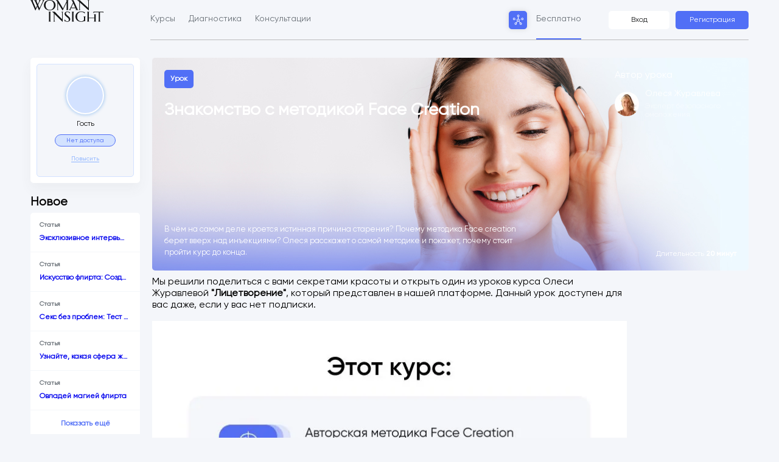

--- FILE ---
content_type: text/html; charset=utf-8
request_url: https://womaninsight.com/ru/documents/12fc479b-6631-4da7-ad52-a87f35cb9d25/
body_size: 19239
content:
<!DOCTYPE html><html lang="ru"><head><meta charSet="utf-8"/><meta name="viewport" content="width=device-width"/><link rel="shortcut icon" href="/icons/favicon.ico"/><title>Woman Insight - Document Знакомство с методикой Face Creation</title><link rel="preload" as="image" imagesrcset="/logo/MainLogoWhiteSVG.svg 1x, /logo/MainLogoWhiteSVG.svg 2x"/><meta name="next-head-count" content="5"/><meta name="theme-color" content="#000000"/><meta name="title" content="WI"/><meta name="description" content="My thoughts and learnings"/><meta name="apple-mobile-web-app-title" content="WI"/><meta name="apple-mobile-web-app-capable" content="yes"/><meta name="apple-touch-fullscreen" content="yes"/><meta name="apple-mobile-web-app-status-bar-style" content="black"/><meta name="format-detection" content="telephone=no"/><meta name="application-name" content="WI"/><link rel="apple-touch-icon" href="/icons/apple-touch-icon.png"/><style type="text/css">.fresnel-container{margin:0;padding:0;}
@media not all and (min-width:0px) and (max-width:575.98px){.fresnel-at-xs{display:none!important;}}
@media not all and (min-width:576px) and (max-width:767.98px){.fresnel-at-sm{display:none!important;}}
@media not all and (min-width:768px) and (max-width:991.98px){.fresnel-at-md{display:none!important;}}
@media not all and (min-width:992px) and (max-width:1365.98px){.fresnel-at-lg{display:none!important;}}
@media not all and (min-width:1366px) and (max-width:1599.98px){.fresnel-at-xl{display:none!important;}}
@media not all and (min-width:1600px){.fresnel-at-xxl{display:none!important;}}
@media not all and (max-width:575.98px){.fresnel-lessThan-sm{display:none!important;}}
@media not all and (max-width:767.98px){.fresnel-lessThan-md{display:none!important;}}
@media not all and (max-width:991.98px){.fresnel-lessThan-lg{display:none!important;}}
@media not all and (max-width:1365.98px){.fresnel-lessThan-xl{display:none!important;}}
@media not all and (max-width:1599.98px){.fresnel-lessThan-xxl{display:none!important;}}
@media not all and (min-width:576px){.fresnel-greaterThan-xs{display:none!important;}}
@media not all and (min-width:768px){.fresnel-greaterThan-sm{display:none!important;}}
@media not all and (min-width:992px){.fresnel-greaterThan-md{display:none!important;}}
@media not all and (min-width:1366px){.fresnel-greaterThan-lg{display:none!important;}}
@media not all and (min-width:1600px){.fresnel-greaterThan-xl{display:none!important;}}
@media not all and (min-width:0px){.fresnel-greaterThanOrEqual-xs{display:none!important;}}
@media not all and (min-width:576px){.fresnel-greaterThanOrEqual-sm{display:none!important;}}
@media not all and (min-width:768px){.fresnel-greaterThanOrEqual-md{display:none!important;}}
@media not all and (min-width:992px){.fresnel-greaterThanOrEqual-lg{display:none!important;}}
@media not all and (min-width:1366px){.fresnel-greaterThanOrEqual-xl{display:none!important;}}
@media not all and (min-width:1600px){.fresnel-greaterThanOrEqual-xxl{display:none!important;}}
@media not all and (min-width:0px) and (max-width:575.98px){.fresnel-between-xs-sm{display:none!important;}}
@media not all and (min-width:0px) and (max-width:767.98px){.fresnel-between-xs-md{display:none!important;}}
@media not all and (min-width:0px) and (max-width:991.98px){.fresnel-between-xs-lg{display:none!important;}}
@media not all and (min-width:0px) and (max-width:1365.98px){.fresnel-between-xs-xl{display:none!important;}}
@media not all and (min-width:0px) and (max-width:1599.98px){.fresnel-between-xs-xxl{display:none!important;}}
@media not all and (min-width:576px) and (max-width:767.98px){.fresnel-between-sm-md{display:none!important;}}
@media not all and (min-width:576px) and (max-width:991.98px){.fresnel-between-sm-lg{display:none!important;}}
@media not all and (min-width:576px) and (max-width:1365.98px){.fresnel-between-sm-xl{display:none!important;}}
@media not all and (min-width:576px) and (max-width:1599.98px){.fresnel-between-sm-xxl{display:none!important;}}
@media not all and (min-width:768px) and (max-width:991.98px){.fresnel-between-md-lg{display:none!important;}}
@media not all and (min-width:768px) and (max-width:1365.98px){.fresnel-between-md-xl{display:none!important;}}
@media not all and (min-width:768px) and (max-width:1599.98px){.fresnel-between-md-xxl{display:none!important;}}
@media not all and (min-width:992px) and (max-width:1365.98px){.fresnel-between-lg-xl{display:none!important;}}
@media not all and (min-width:992px) and (max-width:1599.98px){.fresnel-between-lg-xxl{display:none!important;}}
@media not all and (min-width:1366px) and (max-width:1599.98px){.fresnel-between-xl-xxl{display:none!important;}}</style><link rel="manifest" href="/manifest.json"/><script>(function(w,d,s,l,i){w[l]=w[l]||[];w[l].push({'gtm.start':
              new Date().getTime(),event:'gtm.js'});var f=d.getElementsByTagName(s)[0],
              j=d.createElement(s),dl=l!='dataLayer'?'&l='+l:'';j.async=true;j.src=
              'https://www.googletagmanager.com/gtm.js?id='+i+dl;f.parentNode.insertBefore(j,f);
              })(window,document,'script','dataLayer','GTM-PXB6387');</script><link rel="preload" href="/_next/static/css/9a7d000d1cf092a8.css" as="style"/><link rel="stylesheet" href="/_next/static/css/9a7d000d1cf092a8.css" data-n-g=""/><noscript data-n-css=""></noscript><script defer="" nomodule="" src="/_next/static/chunks/polyfills-c67a75d1b6f99dc8.js"></script><script defer="" src="/_next/static/chunks/4215.0a1e6134ae7fc9e7.js"></script><script defer="" src="/_next/static/chunks/9776.ccb061f58606e6c1.js"></script><script defer="" src="/_next/static/chunks/9039.0657904c220d3a58.js"></script><script defer="" src="/_next/static/chunks/8543.155ee6a9a9dafcbb.js"></script><script defer="" src="/_next/static/chunks/2179.991a129fc8822952.js"></script><script src="/_next/static/chunks/webpack-bc74aae237f9ff7a.js" defer=""></script><script src="/_next/static/chunks/framework-1cf025396e81acce.js" defer=""></script><script src="/_next/static/chunks/main-b7ba0648d6b0a69a.js" defer=""></script><script src="/_next/static/chunks/pages/_app-090e4d537c0965c2.js" defer=""></script><script src="/_next/static/chunks/29107295-4a69275373f23f88.js" defer=""></script><script src="/_next/static/chunks/5935-cc399e8e691f35c5.js" defer=""></script><script src="/_next/static/chunks/5467-c0da1832dc34578b.js" defer=""></script><script src="/_next/static/chunks/8870-c04ee82fbd57f778.js" defer=""></script><script src="/_next/static/chunks/7362-f1bbb47d2003cfa6.js" defer=""></script><script src="/_next/static/chunks/2902-604428e4d194ebac.js" defer=""></script><script src="/_next/static/chunks/6398-16e8c0a2388242a0.js" defer=""></script><script src="/_next/static/chunks/971-b022ef9bcb08cd45.js" defer=""></script><script src="/_next/static/chunks/5904-3aea2b200c5a618c.js" defer=""></script><script src="/_next/static/chunks/4987-06a0548253c1afad.js" defer=""></script><script src="/_next/static/chunks/6433-3c19cc99ee0d3a68.js" defer=""></script><script src="/_next/static/chunks/7079-b78fe612e5823944.js" defer=""></script><script src="/_next/static/chunks/529-b2a99e39b528831d.js" defer=""></script><script src="/_next/static/chunks/pages/documents/%5BdocumentId%5D-d811ad3a4d410f28.js" defer=""></script><script src="/_next/static/c0KlnJs8Sgxa3SvwWY8cl/_buildManifest.js" defer=""></script><script src="/_next/static/c0KlnJs8Sgxa3SvwWY8cl/_ssgManifest.js" defer=""></script><style data-styled="" data-styled-version="5.3.5">.kjWSBN{display:-webkit-box;display:-webkit-flex;display:-ms-flexbox;display:flex;width:100%;height:100%;min-height:100vh;}/*!sc*/
@media (max-width:576px){.kjWSBN{overflow-x:hidden;}}/*!sc*/
data-styled.g1[id="sc-nas0nl-0"]{content:"kjWSBN,"}/*!sc*/
.ijOkYq{margin:auto;padding:0 10px;width:100%;height:100%;max-width:1180px;}/*!sc*/
@media (min-width:576px){.ijOkYq{padding:0;}}/*!sc*/
data-styled.g2[id="sc-nas0nl-1"]{content:"ijOkYq,"}/*!sc*/
.deGVTM{display:-webkit-box;display:-webkit-flex;display:-ms-flexbox;display:flex;-webkit-align-items:center;-webkit-box-align:center;-ms-flex-align:center;align-items:center;-webkit-box-pack:center;-webkit-justify-content:center;-ms-flex-pack:center;justify-content:center;width:-webkit-max-content;width:-moz-max-content;width:max-content;padding:5px 10px;background:#D3E2FF;border-radius:5px;color:#516FF6;border:1px solid transparent;margin-left:0;border-radius:20px;border:1px solid #516ff6;text-align:left;}/*!sc*/
data-styled.g7[id="sc-11wotvm-0"]{content:"deGVTM,"}/*!sc*/
.fKWfZK{font-weight:600;font-size:12px;text-align:left;opacity:1;line-height:110%;}/*!sc*/
.fKWfZK span{font-family:'Gilroy-Medium';}/*!sc*/
.iDOeZx{font-weight:500;font-size:12px;text-align:left;opacity:1;line-height:110%;}/*!sc*/
.iDOeZx span{font-family:'Gilroy-Medium';}/*!sc*/
data-styled.g8[id="sc-1ro9qlw-0"]{content:"fKWfZK,iDOeZx,"}/*!sc*/
.krSoxD{padding:7.5px 10px;border-radius:5px;background-color:#516FF6;color:#fff;display:inline-block;font-size:12px;font-weight:700;line-height:15px;pointer-events:none;}/*!sc*/
data-styled.g12[id="sc-e2er09-0"]{content:"krSoxD,"}/*!sc*/
.ghaxpq{background:#D3E2FF;color:#FFFFFF;display:-webkit-box;display:-webkit-flex;display:-ms-flexbox;display:flex;-webkit-box-pack:center;-webkit-justify-content:center;-ms-flex-pack:center;justify-content:center;-webkit-align-items:center;-webkit-box-align:center;-ms-flex-align:center;align-items:center;border-radius:50%;text-transform:uppercase;width:58px;min-width:58px;height:58px;overflow:hidden;}/*!sc*/
.dtCUgn{background:#D3E2FF;color:#FFFFFF;display:-webkit-box;display:-webkit-flex;display:-ms-flexbox;display:flex;-webkit-box-pack:center;-webkit-justify-content:center;-ms-flex-pack:center;justify-content:center;-webkit-align-items:center;-webkit-box-align:center;-ms-flex-align:center;align-items:center;border-radius:50%;text-transform:uppercase;width:40px;min-width:40px;height:40px;overflow:hidden;}/*!sc*/
data-styled.g151[id="sc-1stgk5i-0"]{content:"ghaxpq,dtCUgn,"}/*!sc*/
*,*:before,*:after{box-sizing:border-box;}/*!sc*/
ul,ol{margin:0;padding:0;}/*!sc*/
a{outline:none;-webkit-text-decoration:none;text-decoration:none;}/*!sc*/
button,input[type='submit'],input[type='reset']{background:none;color:inherit;border:none;padding:0;font:inherit;cursor:pointer;outline:inherit;}/*!sc*/
data-styled.g206[id="sc-global-irSzym1"]{content:"sc-global-irSzym1,"}/*!sc*/
.kZCZvA{padding:20px;border-radius:5px;text-align:center;background-color:#F4F6FA;border:1px solid #D3E2FF;}/*!sc*/
.kZCZvA >:not(:last-child){margin-bottom:10px;}/*!sc*/
data-styled.g224[id="sc-134qrat-0"]{content:"kZCZvA,"}/*!sc*/
.jYUcXA{-webkit-align-items:center;-webkit-box-align:center;-ms-flex-align:center;align-items:center;background:white;border-radius:50%;box-shadow:0px 0px 4px 2px rgba(149,191,240,0.6);display:-webkit-box;display:-webkit-flex;display:-ms-flexbox;display:flex;height:62px;-webkit-box-pack:center;-webkit-justify-content:center;-ms-flex-pack:center;justify-content:center;margin:0 auto 10px;width:62px;}/*!sc*/
data-styled.g225[id="sc-134qrat-1"]{content:"jYUcXA,"}/*!sc*/
.eYDohi{font-weight:500;text-align:center;white-space:nowrap;overflow:hidden;text-overflow:ellipsis;}/*!sc*/
data-styled.g226[id="sc-134qrat-2"]{content:"eYDohi,"}/*!sc*/
.kcozlP{font-size:10px;height:20px;margin:0 auto;min-width:100px;max-width:115px;text-align:center;display:block;padding:3px 5px;white-space:nowrap;overflow:hidden;text-overflow:ellipsis;}/*!sc*/
data-styled.g227[id="sc-134qrat-3"]{content:"kcozlP,"}/*!sc*/
.iMvMfE{z-index:999999999999;}/*!sc*/
data-styled.g241[id="sc-1dxg8mc-0"]{content:"iMvMfE,"}/*!sc*/
.jvPCNe{display:-webkit-box;display:-webkit-flex;display:-ms-flexbox;display:flex;-webkit-flex-direction:column;-ms-flex-direction:column;flex-direction:column;min-height:100vh;}/*!sc*/
.jvPCNe >:last-child{margin-top:auto;}/*!sc*/
data-styled.g245[id="sc-127yodm-0"]{content:"jvPCNe,"}/*!sc*/
.naHZE{margin-top:auto;}/*!sc*/
data-styled.g246[id="sc-127yodm-1"]{content:"naHZE,"}/*!sc*/
.ZJgqx{position:relative;right:10px;box-sizing:border-box;display:-webkit-box;display:-webkit-flex;display:-ms-flexbox;display:flex;-webkit-flex-direction:column;-ms-flex-direction:column;flex-direction:column;padding:0 30px;padding-top:15px;-webkit-align-items:center;-webkit-box-align:center;-ms-flex-align:center;align-items:center;width:100vw;background:#1d1d1f;overflow-y:hidden;-webkit-transition:all 0.3s ease-in-out;transition:all 0.3s ease-in-out;max-height:60px;}/*!sc*/
@media (min-width:576px){.ZJgqx{right:0;}}/*!sc*/
.ZJgqx > *{box-sizing:border-box !important;color:#131415 !important;}/*!sc*/
.ZJgqx > * input{box-sizing:border-box !important;}/*!sc*/
.ZJgqx > * ul,.ZJgqx > * ol{margin:0;padding:0;list-style-type:none;}/*!sc*/
.ZJgqx > * a{outline:none;box-sizing:border-box !important;}/*!sc*/
.ZJgqx > * button,.ZJgqx > * input[type='submit'],.ZJgqx > * input[type='reset']{background:none;color:inherit;border:none;padding:0;font:inherit;cursor:pointer;outline:inherit;box-sizing:border-box !important;}/*!sc*/
@media (min-width:1180px){.ZJgqx{right:calc((100vw - 1180px) / 2);}}/*!sc*/
.gwrdIu{position:relative;right:10px;box-sizing:border-box;display:-webkit-box;display:-webkit-flex;display:-ms-flexbox;display:flex;-webkit-flex-direction:column;-ms-flex-direction:column;flex-direction:column;padding:0 30px 90px;padding-top:15px;-webkit-align-items:center;-webkit-box-align:center;-ms-flex-align:center;align-items:center;width:100vw;background:#1d1d1f;overflow-y:hidden;-webkit-transition:all 0.3s ease-in-out;transition:all 0.3s ease-in-out;max-height:100%;}/*!sc*/
@media (min-width:576px){.gwrdIu{right:0;}}/*!sc*/
.gwrdIu > *{box-sizing:border-box !important;color:#131415 !important;}/*!sc*/
.gwrdIu > * input{box-sizing:border-box !important;}/*!sc*/
.gwrdIu > * ul,.gwrdIu > * ol{margin:0;padding:0;list-style-type:none;}/*!sc*/
.gwrdIu > * a{outline:none;box-sizing:border-box !important;}/*!sc*/
.gwrdIu > * button,.gwrdIu > * input[type='submit'],.gwrdIu > * input[type='reset']{background:none;color:inherit;border:none;padding:0;font:inherit;cursor:pointer;outline:inherit;box-sizing:border-box !important;}/*!sc*/
@media (min-width:1180px){.gwrdIu{right:calc((100vw - 1180px) / 2);}}/*!sc*/
data-styled.g351[id="sc-1extl47-0"]{content:"ZJgqx,gwrdIu,"}/*!sc*/
.gRZmRC{display:-webkit-box;display:-webkit-flex;display:-ms-flexbox;display:flex;-webkit-box-pack:justify;-webkit-justify-content:space-between;-ms-flex-pack:justify;justify-content:space-between;padding-bottom:20px;width:100%;max-width:1180px;color:#fff;border-bottom:0.5px solid rgba(255,255,255,0.5);-webkit-transition:0.3s ease-in-out;transition:0.3s ease-in-out;position:relative;margin-top:50px;}/*!sc*/
data-styled.g352[id="sc-1extl47-1"]{content:"gRZmRC,"}/*!sc*/
.jbKNYt{height:65px;padding-right:80px;}/*!sc*/
data-styled.g353[id="sc-1extl47-2"]{content:"jbKNYt,"}/*!sc*/
.dZTosK{display:-webkit-box;display:-webkit-flex;display:-ms-flexbox;display:flex;-webkit-box-pack:center;-webkit-justify-content:center;-ms-flex-pack:center;justify-content:center;-webkit-align-items:center;-webkit-box-align:center;-ms-flex-align:center;align-items:center;width:28px;height:28px;background:#fff;border-radius:5px;position:absolute;top:-50px;right:-70px;cursor:pointer;-webkit-transition:all 0.3s ease-in-out;transition:all 0.3s ease-in-out;}/*!sc*/
data-styled.g354[id="sc-16q7e8w-0"]{content:"dZTosK,"}/*!sc*/
.coCVqL{width:100%;height:100%;-webkit-transform:rotate(180deg);-ms-transform:rotate(180deg);transform:rotate(180deg);-webkit-transition:all 0.3s ease-in-out;transition:all 0.3s ease-in-out;}/*!sc*/
data-styled.g355[id="sc-16q7e8w-1"]{content:"coCVqL,"}/*!sc*/
.fQrmtI{color:#fff;font-size:18px;font-weight:600;line-height:21px;margin-bottom:5px;}/*!sc*/
data-styled.g361[id="sc-i55cmr-0"]{content:"fQrmtI,"}/*!sc*/
.jBJdHx{display:-webkit-box;display:-webkit-flex;display:-ms-flexbox;display:flex;-webkit-box-pack:justify;-webkit-justify-content:space-between;-ms-flex-pack:justify;justify-content:space-between;margin:0 0 20px;gap:30px;}/*!sc*/
.dnpcQb{display:-webkit-box;display:-webkit-flex;display:-ms-flexbox;display:flex;-webkit-box-pack:justify;-webkit-justify-content:space-between;-ms-flex-pack:justify;justify-content:space-between;margin:20px 0 0;gap:unset;}/*!sc*/
data-styled.g364[id="sc-1gjcgym-2"]{content:"jBJdHx,dnpcQb,"}/*!sc*/
.dXeQbN{display:-webkit-box;display:-webkit-flex;display:-ms-flexbox;display:flex;-webkit-box-pack:justify;-webkit-justify-content:space-between;-ms-flex-pack:justify;justify-content:space-between;width:100%;max-width:200px;padding:5px 0 15px;}/*!sc*/
data-styled.g365[id="sc-1gjcgym-3"]{content:"dXeQbN,"}/*!sc*/
.krWYAQ{width:100%;display:-webkit-box;display:-webkit-flex;display:-ms-flexbox;display:flex;-webkit-box-pack:justify;-webkit-justify-content:space-between;-ms-flex-pack:justify;justify-content:space-between;gap:10px;}/*!sc*/
.krWYAQ > *:not(:last-child){margin-bottom:10px;-webkit-flex:1;-ms-flex:1;flex:1;}/*!sc*/
.krWYAQ > *{-webkit-flex:1;-ms-flex:1;flex:1;}/*!sc*/
.cjfYPp{width:160px;}/*!sc*/
.cjfYPp > *:not(:last-child){margin-bottom:10px;-webkit-flex:1;-ms-flex:1;flex:1;}/*!sc*/
.cjfYPp > *{-webkit-flex:1;-ms-flex:1;flex:1;}/*!sc*/
data-styled.g366[id="sc-1gjcgym-4"]{content:"krWYAQ,cjfYPp,"}/*!sc*/
.Xonsg{display:-webkit-box;display:-webkit-flex;display:-ms-flexbox;display:flex;-webkit-flex-direction:column-reverse;-ms-flex-direction:column-reverse;flex-direction:column-reverse;-webkit-align-items:center;-webkit-box-align:center;-ms-flex-align:center;align-items:center;margin-bottom:10px;}/*!sc*/
data-styled.g367[id="sc-1gjcgym-5"]{content:"Xonsg,"}/*!sc*/
.bDkvVq{display:-webkit-box;display:-webkit-flex;display:-ms-flexbox;display:flex;-webkit-box-pack:justify;-webkit-justify-content:space-between;-ms-flex-pack:justify;justify-content:space-between;width:100%;max-width:1180px;line-height:unset;background:transparent;position:relative;-webkit-flex-wrap:wrap;-ms-flex-wrap:wrap;flex-wrap:wrap;gap:10px;}/*!sc*/
.nuHKx{display:-webkit-box;display:-webkit-flex;display:-ms-flexbox;display:flex;-webkit-box-pack:justify;-webkit-justify-content:space-between;-ms-flex-pack:justify;justify-content:space-between;width:100%;max-width:1180px;line-height:50px;background:#1d1d1f;position:relative;-webkit-flex-wrap:unset;-ms-flex-wrap:unset;flex-wrap:unset;gap:unset;}/*!sc*/
.hokMbk{display:-webkit-box;display:-webkit-flex;display:-ms-flexbox;display:flex;-webkit-box-pack:justify;-webkit-justify-content:space-between;-ms-flex-pack:justify;justify-content:space-between;width:100%;max-width:1180px;line-height:unset;background:#1d1d1f;position:relative;-webkit-flex-wrap:wrap;-ms-flex-wrap:wrap;flex-wrap:wrap;gap:10px;}/*!sc*/
data-styled.g368[id="sc-ewix51-0"]{content:"bDkvVq,nuHKx,hokMbk,"}/*!sc*/
.pzldD{color:#8BB3FF;font-size:10px;display:-webkit-box;display:-webkit-flex;display:-ms-flexbox;display:flex;-webkit-box-pack:end;-webkit-justify-content:end;-ms-flex-pack:end;justify-content:end;-webkit-flex:1;-ms-flex:1;flex:1;min-width:80px;}/*!sc*/
@media (min-width:576px){.pzldD{-webkit-flex:unset;-ms-flex:unset;flex:unset;min-width:auto;}}/*!sc*/
.hDahme{color:#fff;font-size:10px;display:-webkit-box;display:-webkit-flex;display:-ms-flexbox;display:flex;-webkit-box-pack:end;-webkit-justify-content:end;-ms-flex-pack:end;justify-content:end;-webkit-flex:1;-ms-flex:1;flex:1;min-width:80px;}/*!sc*/
@media (min-width:576px){.hDahme{-webkit-flex:unset;-ms-flex:unset;flex:unset;min-width:auto;}}/*!sc*/
data-styled.g369[id="sc-ewix51-1"]{content:"pzldD,hDahme,"}/*!sc*/
.hCyobv{width:172px;}/*!sc*/
data-styled.g371[id="sc-ewix51-3"]{content:"hCyobv,"}/*!sc*/
.gGxOkZ{display:-webkit-box;display:-webkit-flex;display:-ms-flexbox;display:flex;-webkit-align-items:center;-webkit-box-align:center;-ms-flex-align:center;align-items:center;font-size:10px;line-height:12px;text-align:right;color:#697077;}/*!sc*/
data-styled.g372[id="sc-ewix51-4"]{content:"gGxOkZ,"}/*!sc*/
.iDpjoV{background:#fff;display:-webkit-box;display:-webkit-flex;display:-ms-flexbox;display:flex;-webkit-align-items:center;-webkit-box-align:center;-ms-flex-align:center;align-items:center;-webkit-box-pack:center;-webkit-justify-content:center;-ms-flex-pack:center;justify-content:center;width:30px;height:30px;border-radius:5px;}/*!sc*/
data-styled.g374[id="sc-1eua6y9-1"]{content:"iDpjoV,"}/*!sc*/
.gGHGe{display:-webkit-box;display:-webkit-flex;display:-ms-flexbox;display:flex;-webkit-align-items:center;-webkit-box-align:center;-ms-flex-align:center;align-items:center;-webkit-box-pack:center;-webkit-justify-content:center;-ms-flex-pack:center;justify-content:center;height:30px;width:30px;border-radius:5px;margin-right:15px;padding:5px;background-color:#516FF6;-webkit-filter:drop-shadow(0px 0px 4px rgba(0,0,0,0.12));filter:drop-shadow(0px 0px 4px rgba(0,0,0,0.12));}/*!sc*/
data-styled.g375[id="sc-1eua6y9-2"]{content:"gGHGe,"}/*!sc*/
.fNjXWk{-webkit-flex:0 0 25px;-ms-flex:0 0 25px;flex:0 0 25px;}/*!sc*/
data-styled.g376[id="sc-1eua6y9-3"]{content:"fNjXWk,"}/*!sc*/
.dxoCjh{display:-webkit-box;display:-webkit-flex;display:-ms-flexbox;display:flex;-webkit-align-items:center;-webkit-box-align:center;-ms-flex-align:center;align-items:center;margin-right:25px;font-size:14px;line-height:63px;color:#697077;border-bottom:2px solid;border-color:#516FF6;}/*!sc*/
data-styled.g377[id="sc-me816l-0"]{content:"dxoCjh,"}/*!sc*/
.bpZspI{display:-webkit-box;display:-webkit-flex;display:-ms-flexbox;display:flex;-webkit-align-items:center;-webkit-box-align:center;-ms-flex-align:center;align-items:center;}/*!sc*/
data-styled.g380[id="sc-me816l-3"]{content:"bpZspI,"}/*!sc*/
.kJQjSV{display:-webkit-box;display:-webkit-flex;display:-ms-flexbox;display:flex;-webkit-align-items:center;-webkit-box-align:center;-ms-flex-align:center;align-items:center;-webkit-box-pack:center;-webkit-justify-content:center;-ms-flex-pack:center;justify-content:center;margin-left:20px;width:100px;height:30px;font-size:12px;background:#fff;border-radius:5px;cursor:pointer;}/*!sc*/
data-styled.g381[id="sc-me816l-4"]{content:"kJQjSV,"}/*!sc*/
.cEGpNy{display:-webkit-box;display:-webkit-flex;display:-ms-flexbox;display:flex;-webkit-align-items:center;-webkit-box-align:center;-ms-flex-align:center;align-items:center;-webkit-box-pack:center;-webkit-justify-content:center;-ms-flex-pack:center;justify-content:center;margin-left:10px;width:120px;height:30px;font-size:12px;color:#fff;background:#516ff6;border-radius:5px;cursor:pointer;}/*!sc*/
data-styled.g382[id="sc-me816l-5"]{content:"cEGpNy,"}/*!sc*/
.jdhKoe{display:-webkit-box;display:-webkit-flex;display:-ms-flexbox;display:flex;-webkit-align-items:center;-webkit-box-align:center;-ms-flex-align:center;align-items:center;height:65px;list-style-type:none;}/*!sc*/
data-styled.g383[id="sc-v82slz-0"]{content:"jdhKoe,"}/*!sc*/
.cxjcBd{display:inline-block;margin-right:22px;line-height:63px;font-size:14px;border-bottom:2px solid;border-color:transparent;color:#697077;}/*!sc*/
.cxjcBd:hover{color:#516ff6;border-bottom:2px solid #516ff6;}/*!sc*/
data-styled.g384[id="sc-v82slz-1"]{content:"cxjcBd,"}/*!sc*/
.eJKzSM{position:relative;right:10px;display:-webkit-box;display:-webkit-flex;display:-ms-flexbox;display:flex;-webkit-box-pack:justify;-webkit-justify-content:space-between;-ms-flex-pack:justify;justify-content:space-between;-webkit-align-items:center;-webkit-box-align:center;-ms-flex-align:center;align-items:center;padding:0 10px;height:50px;width:100vw;background:#fff;box-sizing:border-box;}/*!sc*/
.eJKzSM > *{box-sizing:border-box !important;color:#131415 !important;}/*!sc*/
.eJKzSM > * input{box-sizing:border-box !important;}/*!sc*/
.eJKzSM > * ul,.eJKzSM > * ol{margin:0;padding:0;list-style-type:none;}/*!sc*/
.eJKzSM > * a{outline:none;box-sizing:border-box !important;}/*!sc*/
.eJKzSM > * button,.eJKzSM > * input[type='submit'],.eJKzSM > * input[type='reset']{color:inherit;border:none;padding:0;font:inherit;cursor:pointer;outline:inherit;box-sizing:border-box !important;}/*!sc*/
@media (min-width:576px){.eJKzSM{right:0;padding:0;width:100%;height:65px;background:inherit;-webkit-align-items:end;-webkit-box-align:end;-ms-flex-align:end;align-items:end;}}/*!sc*/
data-styled.g385[id="sc-xa713s-0"]{content:"eJKzSM,"}/*!sc*/
.iyuemJ{display:-webkit-box;display:-webkit-flex;display:-ms-flexbox;display:flex;-webkit-align-items:center;-webkit-box-align:center;-ms-flex-align:center;align-items:center;border-bottom:1px solid #bcbcbc;width:100%;margin-left:77px;}/*!sc*/
data-styled.g386[id="sc-xa713s-1"]{content:"iyuemJ,"}/*!sc*/
.kbcYjw{min-width:80px;display:inline-block;}/*!sc*/
@media (min-width:480px){.kbcYjw{min-width:120px;cursor:pointer;}}/*!sc*/
data-styled.g388[id="sc-xa713s-3"]{content:"kbcYjw,"}/*!sc*/
.kiREUB{position:relative;display:-webkit-box;display:-webkit-flex;display:-ms-flexbox;display:flex;z-index:999990;-webkit-flex:1;-ms-flex:1;flex:1;-webkit-box-pack:end;-webkit-justify-content:end;-ms-flex-pack:end;justify-content:end;}/*!sc*/
@media (min-width:480px){.kiREUB{display:-webkit-box;display:-webkit-flex;display:-ms-flexbox;display:flex;-webkit-align-items:center;-webkit-box-align:center;-ms-flex-align:center;align-items:center;margin-left:auto;height:100%;z-index:999990;}}/*!sc*/
.kwMlCA{position:relative;display:-webkit-box;display:-webkit-flex;display:-ms-flexbox;display:flex;z-index:999990;}/*!sc*/
@media (min-width:480px){.kwMlCA{display:-webkit-box;display:-webkit-flex;display:-ms-flexbox;display:flex;-webkit-align-items:center;-webkit-box-align:center;-ms-flex-align:center;align-items:center;margin-left:auto;height:100%;z-index:999990;}}/*!sc*/
data-styled.g389[id="sc-xa713s-4"]{content:"kiREUB,kwMlCA,"}/*!sc*/
.kNmdXA{position:absolute;left:100%;top:50px;-webkit-flex-direction:column;-ms-flex-direction:column;flex-direction:column;background-color:#fff;width:100%;padding:20px 30px 30px;border-top:1px solid #d3e2ff;box-sizing:border-box;text-align:center;-webkit-transition:0.3s;transition:0.3s;box-shadow:0 10px 27px rgba(0,0,0,0.05);z-index:9999999;}/*!sc*/
data-styled.g391[id="sc-xa713s-6"]{content:"kNmdXA,"}/*!sc*/
.kLjyPs{margin:30px 0 40px;}/*!sc*/
data-styled.g392[id="sc-xa713s-7"]{content:"kLjyPs,"}/*!sc*/
.ghiHCT{margin:5px 0;border:1px solid #D3E2FF;box-sizing:border-box;border-radius:5px;margin-bottom:0px;}/*!sc*/
.ghiHCT .nav-link{font-size:14px;display:block;padding:10px;-webkit-text-decoration:none;text-decoration:none;color:#697077;}/*!sc*/
.ziuEc{margin:30px 0 40px;border:1px solid #8BB3FF;box-sizing:border-box;border-radius:5px;margin-bottom:5px;}/*!sc*/
.ziuEc .nav-link{font-size:14px;display:block;padding:10px;-webkit-text-decoration:none;text-decoration:none;color:#8BB3FF;}/*!sc*/
.GHKM{margin:5px 0;border:1px solid #D3E2FF;box-sizing:border-box;border-radius:5px;margin-bottom:0px;background:#516FF6;border:none;}/*!sc*/
.GHKM .nav-link{font-size:14px;display:block;padding:10px;-webkit-text-decoration:none;text-decoration:none;color:#fff;}/*!sc*/
data-styled.g393[id="sc-xa713s-8"]{content:"ghiHCT,ziuEc,GHKM,"}/*!sc*/
.ianhUD{box-sizing:border-box;border-radius:5px;margin:5px 0;border:1px solid #d3e2ff;min-height:40px;display:-webkit-box;display:-webkit-flex;display:-ms-flexbox;display:flex;-webkit-align-items:center;-webkit-box-align:center;-ms-flex-align:center;align-items:center;-webkit-box-pack:center;-webkit-justify-content:center;-ms-flex-pack:center;justify-content:center;}/*!sc*/
data-styled.g394[id="sc-xa713s-9"]{content:"ianhUD,"}/*!sc*/
.ffmFAQ{font-size:14px;display:block;display:-webkit-box;display:-webkit-flex;display:-ms-flexbox;display:flex;-webkit-align-items:center;-webkit-box-align:center;-ms-flex-align:center;align-items:center;-webkit-box-pack:center;-webkit-justify-content:center;-ms-flex-pack:center;justify-content:center;width:100%;min-height:40px;-webkit-text-decoration:none;text-decoration:none;color:#697077;}/*!sc*/
data-styled.g395[id="sc-xa713s-10"]{content:"ffmFAQ,"}/*!sc*/
.cdJdhp{margin-bottom:25px;}/*!sc*/
data-styled.g396[id="sc-xa713s-11"]{content:"cdJdhp,"}/*!sc*/
.ePeqUw{display:-webkit-box;display:-webkit-flex;display:-ms-flexbox;display:flex;-webkit-box-pack:justify;-webkit-justify-content:space-between;-ms-flex-pack:justify;justify-content:space-between;margin-bottom:45px;}/*!sc*/
data-styled.g401[id="sc-xa713s-16"]{content:"ePeqUw,"}/*!sc*/
.dMqGDw{display:-webkit-box;display:-webkit-flex;display:-ms-flexbox;display:flex;-webkit-box-pack:center;-webkit-justify-content:center;-ms-flex-pack:center;justify-content:center;-webkit-align-items:center;-webkit-box-align:center;-ms-flex-align:center;align-items:center;margin-right:5px;width:100%;height:40px;font-weight:400;font-size:12px;color:#8bb3ff;border-radius:5px;border:1px solid #d3e2ff;background:#fff;}/*!sc*/
data-styled.g402[id="sc-xa713s-17"]{content:"dMqGDw,"}/*!sc*/
.fwiiTh{display:-webkit-box;display:-webkit-flex;display:-ms-flexbox;display:flex;-webkit-box-pack:center;-webkit-justify-content:center;-ms-flex-pack:center;justify-content:center;-webkit-align-items:center;-webkit-box-align:center;-ms-flex-align:center;align-items:center;margin-left:5px;width:100%;height:40px;font-weight:400;font-size:12px;color:#fff;border-radius:5px;background:#516ff6;}/*!sc*/
data-styled.g403[id="sc-xa713s-18"]{content:"fwiiTh,"}/*!sc*/
.iGEyEH{position:fixed;top:calc(100% - 65px);left:0;display:-webkit-box;display:-webkit-flex;display:-ms-flexbox;display:flex;-webkit-box-pack:space-around;-webkit-justify-content:space-around;-ms-flex-pack:space-around;justify-content:space-around;height:65px;width:100vw;background-color:#fff;box-shadow:0px 10px 20px rgba(88,88,88,0.1);border-top:1px solid #d3e2ff;z-index:99999999999;}/*!sc*/
data-styled.g404[id="sc-xa713s-19"]{content:"iGEyEH,"}/*!sc*/
.ewWcjw{position:relative;top:-1px;display:-webkit-box;display:-webkit-flex;display:-ms-flexbox;display:flex;-webkit-flex-direction:column;-ms-flex-direction:column;flex-direction:column;-webkit-align-items:center;-webkit-box-align:center;-ms-flex-align:center;align-items:center;-webkit-box-pack:start;-webkit-justify-content:flex-start;-ms-flex-pack:start;justify-content:flex-start;padding-top:5px;height:100%;width:50px;color:#697077;-webkit-text-decoration:none;text-decoration:none;font-size:9px;border-top:1px solid #d3e2ff;}/*!sc*/
data-styled.g405[id="sc-xa713s-20"]{content:"ewWcjw,"}/*!sc*/
.kILoVx{width:25px;height:25px;}/*!sc*/
data-styled.g406[id="sc-xa713s-21"]{content:"kILoVx,"}/*!sc*/
.kAPvFK{width:25px;height:25px;}/*!sc*/
data-styled.g407[id="sc-xa713s-22"]{content:"kAPvFK,"}/*!sc*/
.ggKkkz{width:25px;height:25px;}/*!sc*/
data-styled.g408[id="sc-xa713s-23"]{content:"ggKkkz,"}/*!sc*/
.eKnViy{width:25px;height:25px;color:red;}/*!sc*/
data-styled.g410[id="sc-xa713s-25"]{content:"eKnViy,"}/*!sc*/
.hePYsy{display:-webkit-box;display:-webkit-flex;display:-ms-flexbox;display:flex;-webkit-align-items:center;-webkit-box-align:center;-ms-flex-align:center;align-items:center;}/*!sc*/
data-styled.g520[id="sc-raqfc1-0"]{content:"hePYsy,"}/*!sc*/
.tCyek{margin-right:10px;}/*!sc*/
data-styled.g521[id="sc-raqfc1-1"]{content:"tCyek,"}/*!sc*/
.hnPnyb{display:-webkit-box;display:-webkit-flex;display:-ms-flexbox;display:flex;-webkit-flex-wrap:wrap;-ms-flex-wrap:wrap;flex-wrap:wrap;width:150px;}/*!sc*/
@media (max-width:768px){.hnPnyb{width:auto;}}/*!sc*/
data-styled.g522[id="sc-raqfc1-2"]{content:"hnPnyb,"}/*!sc*/
.fMPCNl{width:100%;margin:0 0 5px;font-size:14px;font-weight:500;color:#fff;overflow:hidden;text-overflow:ellipsis;font-weight:lighter;}/*!sc*/
@media (min-width:480px){.fMPCNl{font-weight:unset;}}/*!sc*/
data-styled.g523[id="sc-raqfc1-3"]{content:"fMPCNl,"}/*!sc*/
.kMpoLZ{width:100%;white-space:wrap;overflow-wrap:break-word;font-size:12px;font-weight:500;color:rgba(255,255,255,0.5);overflow:hidden;text-overflow:ellipsis;display:-moz-box;-moz-box-orient:vertical;display:-webkit-box;-webkit-line-clamp:4;-webkit-box-orient:vertical;line-clamp:4;box-orient:vertical;}/*!sc*/
@media (max-width:480px){.kMpoLZ{font-family:'Gilroy-Medium';color:white;}}/*!sc*/
data-styled.g524[id="sc-raqfc1-4"]{content:"kMpoLZ,"}/*!sc*/
.ldOXgW{position:absolute;z-index:-1;inset:0 0 0 0;background-image:url('/images/courses/mask.jpg');}/*!sc*/
data-styled.g526[id="sc-vmiizl-1"]{content:"ldOXgW,"}/*!sc*/
.folEJT{display:-webkit-box;display:-webkit-flex;display:-ms-flexbox;display:flex;-webkit-flex-direction:column;-ms-flex-direction:column;flex-direction:column;gap:20px;line-height:1.2;}/*!sc*/
@media (min-width:768px){.folEJT{-webkit-flex-direction:row;-ms-flex-direction:row;flex-direction:row;}}/*!sc*/
.folEJT:not(:last-child){margin-bottom:30px;}/*!sc*/
@media (min-width:768px){.folEJT:not(:last-child){margin-bottom:65px;}}/*!sc*/
data-styled.g779[id="sc-rlt1j0-1"]{content:"folEJT,"}/*!sc*/
.kaSJTJ{max-width:340px;font-size:20px;font-weight:600;margin:0 0 0 0;}/*!sc*/
@media (min-width:768px){.kaSJTJ{max-width:100%;}}/*!sc*/
data-styled.g780[id="sc-rlt1j0-2"]{content:"kaSJTJ,"}/*!sc*/
.hJZZEh{position:relative;width:100%;}/*!sc*/
data-styled.g785[id="sc-rlt1j0-7"]{content:"hJZZEh,"}/*!sc*/
.dcWLHI{max-width:900px;}/*!sc*/
@media (min-width:768px){.dcWLHI{width:180px;}}/*!sc*/
data-styled.g788[id="sc-rlt1j0-10"]{content:"dcWLHI,"}/*!sc*/
.jTWbXH{background:#ffffff;border-radius:5px;margin-bottom:30px;}/*!sc*/
data-styled.g795[id="sc-12brkqf-3"]{content:"jTWbXH,"}/*!sc*/
.kPQkah{background:#fff;border:none;color:#516FF6;font-size:12px;font-weight:600;padding:15px 15px 10px;display:block;text-align:center;}/*!sc*/
data-styled.g800[id="sc-12brkqf-8"]{content:"kPQkah,"}/*!sc*/
.jfVyuR{padding-bottom:30px;}/*!sc*/
@media (min-width:480px){.jfVyuR{display:-webkit-box;display:-webkit-flex;display:-ms-flexbox;display:flex;padding:30px 0 80px;}}/*!sc*/
data-styled.g879[id="sc-xalx5m-0"]{content:"jfVyuR,"}/*!sc*/
.iCRbqp{margin-right:20px;padding:10px;width:180px;min-width:180px;background-color:#fff;box-shadow:0px 10px 20px rgba(88,88,88,0.05);border-radius:5px;}/*!sc*/
data-styled.g880[id="sc-xalx5m-1"]{content:"iCRbqp,"}/*!sc*/
.dzUxwQ{width:100%;}/*!sc*/
data-styled.g881[id="sc-xalx5m-2"]{content:"dzUxwQ,"}/*!sc*/
.bgzOWm{width:100vw;margin-left:-10px;background:linear-gradient(0deg,rgba(0,0,0,0.2),rgba(0,0,0,0.2)), url(https://lwi-prod-bucket.s3.eu-central-1.amazonaws.com/documents/12fc479b-6631-4da7-ad52-a87f35cb9d25/imageMob/Z5Ih4BGhKJBHUFxDUv1nA_320X450.png) no-repeat center;background-size:cover;z-index:2;position:relative;}/*!sc*/
@media (min-width:480px){.bgzOWm{width:auto;margin:0;border-radius:5px;background:linear-gradient( 149deg, rgba(24,187,156,1) 0%, rgba(106,57,175,1) 42%, rgba(187,24,148,1) 72%, rgba(115,53,134,1) 100% );-webkit-animation:gwlXxU 10s infinite linear;animation:gwlXxU 10s infinite linear;background-size:400%;background:url(https://lwi-prod-bucket.s3.eu-central-1.amazonaws.com/documents/12fc479b-6631-4da7-ad52-a87f35cb9d25/imageWeb/ErV8W5SqDyqKVP0uqP_e2_980X350.png);}}/*!sc*/
data-styled.g882[id="sc-xalx5m-3"]{content:"bgzOWm,"}/*!sc*/
.gSzJMF{padding:10px;min-height:500px;display:-webkit-box;display:-webkit-flex;display:-ms-flexbox;display:flex;-webkit-box-pack:justify;-webkit-justify-content:space-between;-ms-flex-pack:justify;justify-content:space-between;height:100%;-webkit-flex-direction:column;-ms-flex-direction:column;flex-direction:column;}/*!sc*/
@media (min-width:480px){.gSzJMF{min-height:350px;padding:20px;}}/*!sc*/
data-styled.g883[id="sc-xalx5m-4"]{content:"gSzJMF,"}/*!sc*/
@media (min-width:480px){.iExuAC{display:-webkit-box;display:-webkit-flex;display:-ms-flexbox;display:flex;-webkit-box-pack:justify;-webkit-justify-content:space-between;-ms-flex-pack:justify;justify-content:space-between;}}/*!sc*/
data-styled.g884[id="sc-xalx5m-5"]{content:"iExuAC,"}/*!sc*/
@media (min-width:480px){.jZSIoh{margin-right:48px;}}/*!sc*/
data-styled.g885[id="sc-xalx5m-6"]{content:"jZSIoh,"}/*!sc*/
.jrvRtl{display:-webkit-box;display:-webkit-flex;display:-ms-flexbox;display:flex;-webkit-flex-direction:column;-ms-flex-direction:column;flex-direction:column;gap:10px;}/*!sc*/
@media (min-width:480px){.jrvRtl{margin-top:auto;-webkit-flex-direction:row;-ms-flex-direction:row;flex-direction:row;-webkit-box-pack:justify;-webkit-justify-content:space-between;-ms-flex-pack:justify;justify-content:space-between;-webkit-align-items:flex-end;-webkit-box-align:flex-end;-ms-flex-align:flex-end;align-items:flex-end;gap:20px;}}/*!sc*/
data-styled.g886[id="sc-xalx5m-7"]{content:"jrvRtl,"}/*!sc*/
.gLiQXK{color:white;font-size:28px;font-weight:600;line-height:33px;margin:20px 0 10px;}/*!sc*/
data-styled.g887[id="sc-xalx5m-8"]{content:"gLiQXK,"}/*!sc*/
.gyXOec{max-width:580px;color:white;font-size:13px;font-weight:500;line-height:19px;margin:0;}/*!sc*/
data-styled.g888[id="sc-xalx5m-9"]{content:"gyXOec,"}/*!sc*/
.kdLbmp{margin-bottom:10px;}/*!sc*/
@media (min-width:480px){.kdLbmp{max-width:210px;}}/*!sc*/
data-styled.g889[id="sc-xalx5m-10"]{content:"kdLbmp,"}/*!sc*/
.dpFaWO{display:inline-block;margin:0 0 12px;color:#fff;}/*!sc*/
data-styled.g890[id="sc-xalx5m-11"]{content:"dpFaWO,"}/*!sc*/
.dppTfp >:not(:last-child){margin-bottom:10px;}/*!sc*/
data-styled.g891[id="sc-xalx5m-12"]{content:"dppTfp,"}/*!sc*/
.iHBcsj{color:white;}/*!sc*/
.iHBcsj span{font-weight:700;color:white;}/*!sc*/
data-styled.g892[id="sc-xalx5m-13"]{content:"iHBcsj,"}/*!sc*/
.gqhFRm{-webkit-flex-shrink:0;-ms-flex-negative:0;flex-shrink:0;}/*!sc*/
data-styled.g893[id="sc-xalx5m-14"]{content:"gqhFRm,"}/*!sc*/
@-webkit-keyframes gwlXxU{0%{background-position:80% 0%;}50%{background-position:20% 100%;}100%{background-position:80% 0%;}}/*!sc*/
@keyframes gwlXxU{0%{background-position:80% 0%;}50%{background-position:20% 100%;}100%{background-position:80% 0%;}}/*!sc*/
data-styled.g900[id="sc-keyframes-gwlXxU"]{content:"gwlXxU,"}/*!sc*/
</style></head><body><div id="__next" data-reactroot=""><div class="sc-nas0nl-0 kjWSBN"><div class="sc-nas0nl-1 ijOkYq"><div class="sc-127yodm-0 jvPCNe"><div class="Toastify"></div><div class="fresnel-container fresnel-at-xs "><div class="sc-xa713s-0 eJKzSM"><a href="/ru/" class="sc-xa713s-3 kbcYjw"><svg viewBox="0 0 120 36" fill="none" xmlns="http://www.w3.org/2000/svg" width="80" height="25" alt="main logo"><path d="M23.122.409V.327h-3.15V.41c.415.49.498 1.473.249 2.127L14.917 13.5l-2.32-5.482 2.486-5.154C15.58 1.8 16.326.9 17.155.409V.327h-3.232V.41c.414.49.497 1.473.248 2.127L12.1 6.791l-1.823-4.255C9.945 1.718 10.028.9 10.525.41V.327H6.05V.41c.911.655 1.491 1.636 2.072 2.864l2.652 6.136-1.907 4.009L4.144 2.536C3.812 1.718 3.895.9 4.392.41V.327H0V.41c.912.655 1.492 1.636 2.072 2.864l5.967 13.909h.248l3.067-6.464 2.734 6.464h.25L21.05 3.109c.497-1.064 1.326-2.21 2.072-2.7ZM41.27 8.51c0-4.746-3.646-8.51-9.613-8.51s-9.53 3.764-9.53 8.51c0 4.663 3.646 8.508 9.53 8.508 5.967 0 9.613-3.845 9.613-8.509Zm-16.408 0c0-3.846 2.154-7.692 6.795-7.692s6.879 3.846 6.879 7.691c0 3.846-2.155 7.691-6.879 7.691-4.64 0-6.795-3.927-6.795-7.69ZM44.089 2.864l.166.327v11.618c0 1.064-.25 1.227-.746 1.718v.082h2.569v-.082c-.415-.49-.746-.654-.746-1.718V5.154l7.458 12.028h.249L59.42 4.418V14.81c0 1.064-.248 1.227-.746 1.718v.082h3.73v-.082c-.415-.49-.746-.654-.746-1.718V2.127c0-1.063.248-1.227.746-1.718V.327h-3.73V.41c.415.49.746.655.746 1.718v.082l-5.8 11.7L45.331.327h-3.647V.41c.995.573 1.907 1.555 2.404 2.455ZM66.133 14.4l.415-.9h7.541l.414.9c.415.818.249 1.636-.248 2.127v.082h4.475v-.082c-.912-.654-1.492-1.882-1.989-2.863L70.691.327h-3.315V.41c.83.491 1.41 1.391 1.824 2.455l.745 1.636-4.806 9.573c-.497.982-1.16 1.963-1.99 2.454v.082h3.15v-.082c-.414-.49-.58-1.309-.166-2.127Zm7.542-1.8h-6.63l3.398-6.954 3.232 6.954ZM80.222 3.027V14.81c0 1.064-.25 1.227-.746 1.718v.082h2.569v-.082c-.415-.49-.746-.654-.746-1.718V4.091l14.42 13.09h.248V2.128c0-1.063.249-1.227.746-1.718V.327h-2.569V.41c.414.49.746.655.746 1.718v10.8L81.05.327h-4.392V.41c1.16.49 2.983 2.045 3.398 2.455l.166.163ZM29.834 19.31c.414.492.746.655.746 1.719V33.71c0 1.063-.249 1.227-.746 1.718v.082h3.73v-.082c-.415-.491-.746-.655-.746-1.718V21.029c0-1.064.248-1.227.745-1.718v-.082h-3.729v.082ZM51.132 19.31c.415.49.746.654.746 1.717V31.5l-12.1-12.273H35.47v.082c1.326.736 2.486 1.964 2.9 2.373l.167.163v11.782c0 1.064-.25 1.227-.746 1.718v.082h2.569v-.082c-.415-.49-.746-.654-.746-1.718V22.991L52.79 36h.248V21.027c0-1.063.249-1.227.746-1.718v-.082h-2.569v.082h-.083ZM61.575 26.102c-2.238-1.8-3.481-2.946-3.315-4.5.165-1.064.911-1.882 2.237-1.882 1.74 0 3.15 1.064 4.06 2.373h.084l.248-2.455h-.082c-.166.164-.498.246-.83.246-.662 0-1.574-.982-3.563-.982s-4.309 1.227-4.309 3.927c0 2.291 1.989 3.682 3.73 5.155 2.651 2.127 3.314 2.863 3.314 4.827 0 1.473-1.243 2.29-2.486 2.29-1.657 0-3.315-1.226-4.475-3.19h-.083v3.273h.083c.083-.164.497-.328.746-.328.911 0 1.657.982 3.646.982 1.658 0 4.972-.982 4.807-4.582-.083-2.127-2.072-3.763-3.812-5.154ZM67.872 19.31c.415.49.746.654.746 1.718v12.681c0 1.064-.249 1.228-.746 1.718v.082h3.73v-.081c-.415-.491-.746-.655-.746-1.719V21.027c0-1.063.248-1.227.746-1.718v-.082h-3.73v.082ZM87.182 27c.414.491.745.655.745 1.718v3.273c0 .573-.082.9-.165 1.064-.746 1.309-2.238 1.963-4.227 1.963-4.475 0-6.878-3.436-6.878-7.69 0-4.173 2.237-7.691 6.878-7.691 2.155 0 4.144.981 5.553 2.618h.083l.331-2.618h-.083a.856.856 0 0 1-.828.245c-.83-.082-2.238-1.064-5.056-1.064-5.966 0-9.53 3.519-9.53 8.51 0 4.99 3.812 8.509 9.53 8.509 3.315 0 4.144-1.146 5.47-1.146.249 0 .912.164.994.41h.083v-6.383c0-1.063.249-1.227.746-1.718v-.082h-3.563V27h-.083ZM104.171 23.483c.415.491.746.655.746 1.719v3.681h-8.95V21.03c0-1.064.249-1.227.746-1.718v-.082h-3.73v.082c.415.49.746.654.746 1.718V33.71c0 1.063-.248 1.227-.746 1.718v.082h3.73v-.082c-.415-.491-.746-.655-.746-1.718v-3.846h8.95v3.846c0 1.063-.249 1.227-.746 1.718v.082h3.729v-.082c-.414-.491-.745-.655-.745-1.718V25.2c0-1.063.248-1.227.745-1.718v-.081h-3.729v.081Z" fill="#131415"></path><path d="M119.917 19.227h-16.243l-.663 2.455h.083c.248-.246.994-1.473 3.812-1.473h5.221v13.582c0 1.064-.249 1.227-.746 1.718v.082h3.729v-.082c-.414-.49-.745-.654-.745-1.718V20.127h3.397c1.078 0 1.906.655 2.155.9H120l-.083-1.8Z" fill="#131415"></path></svg></a><div class="sc-xa713s-4 kiREUB"><a href="/ru/tree/" class="sc-1eua6y9-2 gGHGe"><svg viewBox="0 0 24 24" fill="none" xmlns="http://www.w3.org/2000/svg" class="sc-1eua6y9-3 fNjXWk"><path d="M15 11.736c-.072-.24.048-.504.288-.576.24-.072.504.048.576.288.072.24-.048.504-.288.576-.048.024-.096.024-.144.024-.192.024-.36-.12-.432-.312Zm5.328-1.032c0 1.008-.816 1.8-1.8 1.8-1.008 0-1.8-.816-1.8-1.8 0-.984.816-1.8 1.8-1.8.984 0 1.8.792 1.8 1.8Zm-.912 0a.912.912 0 1 0-.912.912.897.897 0 0 0 .912-.912Zm-10.92 1.32c.048 0 .096 0 .144-.024.24-.072.36-.336.288-.576-.072-.24-.336-.36-.576-.288-.24.072-.36.336-.288.576.072.192.24.312.432.312Zm9.24 6.168c0 1.008-.816 1.8-1.8 1.8-.984 0-1.8-.816-1.8-1.8 0-.456.168-.84.432-1.176l-1.68-2.352c-.264.12-.576.168-.864.168-.288 0-.6-.072-.864-.192l-1.68 2.376c.24.312.384.696.384 1.128 0 1.008-.816 1.8-1.8 1.8-1.008 0-1.8-.816-1.8-1.8 0-1.008.816-1.8 1.8-1.8.24 0 .48.048.696.144l1.68-2.352a2.064 2.064 0 0 1-.552-1.656c.024-.312.12-.6.264-.864.096-.168.216-.336.36-.48a2.077 2.077 0 0 1 1.08-.576V7.584c-.768-.192-1.344-.912-1.344-1.752 0-1.008.816-1.8 1.8-1.8 1.008 0 1.8.816 1.8 1.8 0 .84-.576 1.536-1.344 1.752v2.976c.408.096.768.288 1.08.576.408.408.648.96.648 1.536a2.2 2.2 0 0 1-.576 1.464l1.68 2.352c.192-.072.408-.12.648-.12.936 0 1.752.816 1.752 1.824Zm-8.784-.048a.912.912 0 1 0-1.823 0 .912.912 0 0 0 1.823 0ZM12.024 6.72a.912.912 0 1 0 0-1.823.912.912 0 0 0 0 1.823Zm.888 5.04c-.24-.24-.576-.36-.888-.36a1.26 1.26 0 0 0-.888 2.16 1.26 1.26 0 0 0 1.8 0c.48-.504.48-1.296-.024-1.8Zm3.912 6.432a.912.912 0 1 0-.912.912.927.927 0 0 0 .912-.912Zm-9.552-7.536c0 1.008-.816 1.8-1.8 1.8-.984 0-1.8-.816-1.8-1.8 0-1.008.816-1.8 1.8-1.8.984 0 1.8.792 1.8 1.8Zm-.888 0a.912.912 0 1 0-.912.912.927.927 0 0 0 .912-.912Z" fill="#fff"></path></svg></a></div><div class="sc-xa713s-2 ikvjUd"><div class="sc-xa713s-6 kNmdXA"><div class="sc-xa713s-8 ghiHCT"><a class="nav-link" href="/ru/courses/">Курсы</a></div><div class="sc-xa713s-8 ghiHCT"><a class="nav-link" href="/ru/quizzes/">Диагностика</a></div><div class="sc-xa713s-8 ghiHCT"><a class="nav-link" href="/ru/consultations/">Консультации</a></div><div class="sc-xa713s-7 kLjyPs"><div class="sc-xa713s-8 ziuEc"><a class="nav-link" href="/ru/documents/">Бесплатно</a></div><div class="sc-xa713s-8 GHKM"><a class="nav-link" href="/ru/plans/undefined/product/undefined/prices/">Улучшить доступ</a></div></div><div class="sc-xa713s-16 ePeqUw"><div href="/ru/auth/login/" class="sc-xa713s-17 dMqGDw">Вход</div><div href="/ru/auth/register/" class="sc-xa713s-18 fwiiTh">Регистрация</div></div><div class="sc-1gjcgym-5 Xonsg"><div class="sc-1gjcgym-4 krWYAQ"></div><div class="sc-1gjcgym-2 jBJdHx"><a href="https://www.tiktok.com/@woman_insight" target="__blank"><span style="box-sizing:border-box;display:inline-block;overflow:hidden;width:initial;height:initial;background:none;opacity:1;border:0;margin:0;padding:0;position:relative;max-width:100%"><span style="box-sizing:border-box;display:block;width:initial;height:initial;background:none;opacity:1;border:0;margin:0;padding:0;max-width:100%"><img style="display:block;max-width:100%;width:initial;height:initial;background:none;opacity:1;border:0;margin:0;padding:0" alt="" aria-hidden="true" src="data:image/svg+xml,%3csvg%20xmlns=%27http://www.w3.org/2000/svg%27%20version=%271.1%27%20width=%2713%27%20height=%2715%27/%3e"/></span><img alt="media icon" src="[data-uri]" decoding="async" data-nimg="intrinsic" style="position:absolute;top:0;left:0;bottom:0;right:0;box-sizing:border-box;padding:0;border:none;margin:auto;display:block;width:0;height:0;min-width:100%;max-width:100%;min-height:100%;max-height:100%"/><noscript><img alt="media icon" srcSet="/icons/sidebar/TikTok.svg 1x, /icons/sidebar/TikTok.svg 2x" src="/icons/sidebar/TikTok.svg" decoding="async" data-nimg="intrinsic" style="position:absolute;top:0;left:0;bottom:0;right:0;box-sizing:border-box;padding:0;border:none;margin:auto;display:block;width:0;height:0;min-width:100%;max-width:100%;min-height:100%;max-height:100%" loading="lazy"/></noscript></span></a><a href="https://t.me/womaninsightBot" target="__blank"><span style="box-sizing:border-box;display:inline-block;overflow:hidden;width:initial;height:initial;background:none;opacity:1;border:0;margin:0;padding:0;position:relative;max-width:100%"><span style="box-sizing:border-box;display:block;width:initial;height:initial;background:none;opacity:1;border:0;margin:0;padding:0;max-width:100%"><img style="display:block;max-width:100%;width:initial;height:initial;background:none;opacity:1;border:0;margin:0;padding:0" alt="" aria-hidden="true" src="data:image/svg+xml,%3csvg%20xmlns=%27http://www.w3.org/2000/svg%27%20version=%271.1%27%20width=%2713%27%20height=%2715%27/%3e"/></span><img alt="media icon" src="[data-uri]" decoding="async" data-nimg="intrinsic" style="position:absolute;top:0;left:0;bottom:0;right:0;box-sizing:border-box;padding:0;border:none;margin:auto;display:block;width:0;height:0;min-width:100%;max-width:100%;min-height:100%;max-height:100%"/><noscript><img alt="media icon" srcSet="/icons/sidebar/Telegram.svg 1x, /icons/sidebar/Telegram.svg 2x" src="/icons/sidebar/Telegram.svg" decoding="async" data-nimg="intrinsic" style="position:absolute;top:0;left:0;bottom:0;right:0;box-sizing:border-box;padding:0;border:none;margin:auto;display:block;width:0;height:0;min-width:100%;max-width:100%;min-height:100%;max-height:100%" loading="lazy"/></noscript></span></a><a href="https://www.facebook.com/womaninsightclub/" target="__blank"><span style="box-sizing:border-box;display:inline-block;overflow:hidden;width:initial;height:initial;background:none;opacity:1;border:0;margin:0;padding:0;position:relative;max-width:100%"><span style="box-sizing:border-box;display:block;width:initial;height:initial;background:none;opacity:1;border:0;margin:0;padding:0;max-width:100%"><img style="display:block;max-width:100%;width:initial;height:initial;background:none;opacity:1;border:0;margin:0;padding:0" alt="" aria-hidden="true" src="data:image/svg+xml,%3csvg%20xmlns=%27http://www.w3.org/2000/svg%27%20version=%271.1%27%20width=%2713%27%20height=%2715%27/%3e"/></span><img alt="media icon" src="[data-uri]" decoding="async" data-nimg="intrinsic" style="position:absolute;top:0;left:0;bottom:0;right:0;box-sizing:border-box;padding:0;border:none;margin:auto;display:block;width:0;height:0;min-width:100%;max-width:100%;min-height:100%;max-height:100%"/><noscript><img alt="media icon" srcSet="/icons/sidebar/Facebook.svg 1x, /icons/sidebar/Facebook.svg 2x" src="/icons/sidebar/Facebook.svg" decoding="async" data-nimg="intrinsic" style="position:absolute;top:0;left:0;bottom:0;right:0;box-sizing:border-box;padding:0;border:none;margin:auto;display:block;width:0;height:0;min-width:100%;max-width:100%;min-height:100%;max-height:100%" loading="lazy"/></noscript></span></a><a href="https://www.instagram.com/woman_insight/" target="__blank"><span style="box-sizing:border-box;display:inline-block;overflow:hidden;width:initial;height:initial;background:none;opacity:1;border:0;margin:0;padding:0;position:relative;max-width:100%"><span style="box-sizing:border-box;display:block;width:initial;height:initial;background:none;opacity:1;border:0;margin:0;padding:0;max-width:100%"><img style="display:block;max-width:100%;width:initial;height:initial;background:none;opacity:1;border:0;margin:0;padding:0" alt="" aria-hidden="true" src="data:image/svg+xml,%3csvg%20xmlns=%27http://www.w3.org/2000/svg%27%20version=%271.1%27%20width=%2713%27%20height=%2715%27/%3e"/></span><img alt="media icon" src="[data-uri]" decoding="async" data-nimg="intrinsic" style="position:absolute;top:0;left:0;bottom:0;right:0;box-sizing:border-box;padding:0;border:none;margin:auto;display:block;width:0;height:0;min-width:100%;max-width:100%;min-height:100%;max-height:100%"/><noscript><img alt="media icon" srcSet="/icons/sidebar/Instagram.svg 1x, /icons/sidebar/Instagram.svg 2x" src="/icons/sidebar/Instagram.svg" decoding="async" data-nimg="intrinsic" style="position:absolute;top:0;left:0;bottom:0;right:0;box-sizing:border-box;padding:0;border:none;margin:auto;display:block;width:0;height:0;min-width:100%;max-width:100%;min-height:100%;max-height:100%" loading="lazy"/></noscript></span></a><a href="https://www.youtube.com/c/kerymova_WOMANINSIGHT" target="__blank"><span style="box-sizing:border-box;display:inline-block;overflow:hidden;width:initial;height:initial;background:none;opacity:1;border:0;margin:0;padding:0;position:relative;max-width:100%"><span style="box-sizing:border-box;display:block;width:initial;height:initial;background:none;opacity:1;border:0;margin:0;padding:0;max-width:100%"><img style="display:block;max-width:100%;width:initial;height:initial;background:none;opacity:1;border:0;margin:0;padding:0" alt="" aria-hidden="true" src="data:image/svg+xml,%3csvg%20xmlns=%27http://www.w3.org/2000/svg%27%20version=%271.1%27%20width=%2713%27%20height=%2715%27/%3e"/></span><img alt="media icon" src="[data-uri]" decoding="async" data-nimg="intrinsic" style="position:absolute;top:0;left:0;bottom:0;right:0;box-sizing:border-box;padding:0;border:none;margin:auto;display:block;width:0;height:0;min-width:100%;max-width:100%;min-height:100%;max-height:100%"/><noscript><img alt="media icon" srcSet="/icons/sidebar/Youtube.svg 1x, /icons/sidebar/Youtube.svg 2x" src="/icons/sidebar/Youtube.svg" decoding="async" data-nimg="intrinsic" style="position:absolute;top:0;left:0;bottom:0;right:0;box-sizing:border-box;padding:0;border:none;margin:auto;display:block;width:0;height:0;min-width:100%;max-width:100%;min-height:100%;max-height:100%" loading="lazy"/></noscript></span></a></div></div><div class="sc-xa713s-11 cdJdhp"><div class="sc-xa713s-9 ianhUD"><a href="/ru/support/" class="sc-xa713s-10 ffmFAQ">Поддержка</a></div></div><div class="sc-ewix51-0 bDkvVq"><div class="sc-ewix51-1 pzldD">© 2021-2024</div></div></div></div><div class="sc-xa713s-4 kwMlCA"><button class="sc-1eua6y9-1 iDpjoV"><svg viewBox="0 0 16 18" fill="none" xmlns="http://www.w3.org/2000/svg" width="16" height="16" alt="burger"><path stroke="#8BB3FF" stroke-width="1.5" stroke-linecap="round" d="M.75 1.25h14.5M.75 9.25h14.5M.75 17.25h14.5"></path></svg></button></div></div><div class="sc-xa713s-19 iGEyEH"><a href="/ru/" class="sc-xa713s-20 ewWcjw"><svg viewBox="0 0 26 26" fill="none" xmlns="http://www.w3.org/2000/svg" class="sc-xa713s-21 kILoVx"><rect x="3.99" y="4.599" width="17.521" height="16.802" rx="2.4" stroke="#8BB3FF" stroke-width="1.2"></rect><path d="m16.422 9.752.045-.03v-.186H15.007v.169l.024.028c.065.077.11.202.126.346.015.14 0 .286-.043.399l-2.023 4.175-.825-1.944.975-2.017v-.002c.193-.411.48-.753.79-.936l.049-.029v-.189h-1.493v.169l.023.028c.066.077.111.202.127.346a.91.91 0 0 1-.043.399l-.73 1.498-.644-1.497c-.123-.303-.082-.582.078-.74l.03-.029V9.536H9.438v.184l.041.03c.342.245.565.616.796 1.103l1.042 2.406-.648 1.362-1.802-4.142c-.123-.303-.083-.582.077-.74l.03-.029V9.536H7.017v.184l.042.03c.342.245.565.616.796 1.103l2.386 5.551.026.06h.229l.027-.057 1.13-2.38 1.008 2.377.026.06h.229l.027-.056 2.685-5.619a3.49 3.49 0 0 1 .367-.607c.141-.188.29-.341.427-.43Zm.369-.083v.036l.023.028.08.092.038.042a.676.676 0 0 1 .083.112c.042.076.074.182.074.387v5.15c0 .21-.025.315-.063.39a.816.816 0 0 1-.165.196l-.041.041-.03.03V16.346H18.483v-.17l-.023-.027c-.027-.033-.055-.064-.08-.092l-.038-.042a.679.679 0 0 1-.083-.113c-.043-.076-.074-.181-.074-.387v-5.15c0-.21.024-.315.063-.39.035-.067.084-.116.165-.196l.041-.04.03-.03V9.536H16.79v.133Z" fill="#8BB3FF" stroke="#8BB3FF" stroke-width="0.2"></path></svg>Главная</a><a href="/ru/auth/register/" class="sc-xa713s-20 ewWcjw"><svg viewBox="0 0 25 26" fill="none" xmlns="http://www.w3.org/2000/svg" class="sc-xa713s-25 eKnViy"><path d="M12.107 3.403a9.268 9.268 0 1 0 0 18.537 9.268 9.268 0 0 0 0-18.537Zm0 16.851a7.578 7.578 0 0 1-7.583-7.583 7.578 7.578 0 0 1 7.583-7.582 7.578 7.578 0 0 1 7.583 7.582 7.578 7.578 0 0 1-7.583 7.583Z" fill="#8BB3FF" stroke="#fff" stroke-width="0.2"></path><path d="m15.5 9.537-4.69 4.691L8.73 12.15a.733.733 0 0 0-1.048 0 .733.733 0 0 0 0 1.05l2.612 2.593c.147.147.331.22.515.22a.726.726 0 0 0 .515-.22l5.206-5.206a.733.733 0 0 0 0-1.049.745.745 0 0 0-1.03 0Z" fill="#8BB3FF" stroke="#fff" stroke-width="0.2"></path></svg>Регистрация</a><a href="/ru/courses/" class="sc-xa713s-20 ewWcjw"><svg viewBox="0 0 26 25" fill="none" xmlns="http://www.w3.org/2000/svg" class="sc-xa713s-23 ggKkkz"><path d="M20.936 21.558H8.779a1.477 1.477 0 0 1-1.476-1.476V4.918c0-.815.661-1.477 1.476-1.477h12.157c.815 0 1.476.662 1.476 1.477v15.164c0 .815-.661 1.477-1.476 1.477ZM8.779 4.028a.89.89 0 0 0-.89.89v15.164c0 .492.398.89.89.89h12.157a.89.89 0 0 0 .89-.89V4.918a.89.89 0 0 0-.89-.89H8.779Z" fill="#8BB3FF" stroke="#8BB3FF" stroke-width="0.5"></path><path d="M14.897 7.11h-.003l-4.611-.051a.293.293 0 0 1-.29-.296.29.29 0 0 1 .296-.29l4.61.051a.293.293 0 0 1-.002.586ZM14.897 9.396h-.003l-4.611-.052a.291.291 0 0 1-.29-.295.297.297 0 0 1 .296-.29l4.61.051a.293.293 0 0 1-.002.586ZM14.876 11.667l-4.61-.022a.295.295 0 0 1-.294-.293c0-.163.13-.292.293-.292l4.61.02a.293.293 0 0 1 0 .587ZM10.247 13.958a.293.293 0 0 1 0-.585l9.24-.03a.293.293 0 0 1 0 .585l-9.24.03ZM10.247 16.244a.293.293 0 0 1 0-.586l9.24-.03a.293.293 0 0 1 0 .586l-9.24.03ZM19.469 18.527c-.003 0-.003 0 0 0l-9.24-.021a.293.293 0 0 1 0-.586l9.24.02a.293.293 0 0 1 0 .587ZM19.486 11.646h-2.778a.291.291 0 0 1-.292-.293V6.766c0-.163.13-.293.293-.293h2.777c.164 0 .293.13.293.293v4.587a.293.293 0 0 1-.293.293Zm-2.485-.586h2.192V7.059h-2.192v4ZM8.834 21.558h-4.62a1.126 1.126 0 0 1-1.127-1.126V9.885c0-.622.505-1.126 1.127-1.126h3.382c.163 0 .292.13.292.293 0 .163-.13.293-.292.293H4.214a.54.54 0 0 0-.54.54v10.547c0 .3.24.54.54.54h4.62c.163 0 .293.13.293.294 0 .163-.13.293-.293.293Z" fill="#8BB3FF" stroke="#8BB3FF" stroke-width="0.5"></path><path d="M6.324 15.193H4.651a.291.291 0 0 1-.293-.293v-3.276c0-.163.13-.293.293-.293h1.673c.163 0 .293.13.293.293V14.9a.293.293 0 0 1-.293.293Zm-1.38-.585h1.087v-2.69H4.944v2.69ZM6.324 16.978H4.651a.291.291 0 0 1-.293-.293c0-.163.13-.293.293-.293h1.673a.293.293 0 0 1 0 .586ZM6.324 18.986H4.651a.291.291 0 0 1-.293-.293c0-.163.13-.293.293-.293h1.673a.293.293 0 0 1 0 .586Z" fill="#8BB3FF" stroke="#8BB3FF" stroke-width="0.5"></path></svg>Курсы</a><a href="/ru/consultations/" class="sc-xa713s-20 ewWcjw"><svg viewBox="0 0 26 25" fill="none" xmlns="http://www.w3.org/2000/svg" class="sc-xa713s-22 kAPvFK"><path d="M18.368 15.441 16.37 17.44l-1.245-1.245a.364.364 0 0 0-.514.514l1.502 1.501a.363.363 0 0 0 .515 0l2.254-2.258a.363.363 0 1 0-.514-.512v.002Z" fill="#8BB3FF" stroke="#8BB3FF" stroke-width="0.5"></path><path d="M18.382 3.78H7.118a3.088 3.088 0 0 0-3.089 3.088v11.264a3.088 3.088 0 0 0 3.089 3.089h11.264a3.088 3.088 0 0 0 3.089-3.089V6.868a3.088 3.088 0 0 0-3.089-3.089Zm2.362 3.088v5.269h-2.543c-.201 0-.364.163-.364.363a1.09 1.09 0 0 1-2.18 0 .363.363 0 0 0-.363-.363h-2.18v-1.853a1.817 1.817 0 0 0 0-3.561V4.506h5.268a2.361 2.361 0 0 1 2.362 2.362ZM7.118 4.506h5.27V7.05a.364.364 0 0 0 .363.363 1.09 1.09 0 0 1 0 2.18c-.201 0-.364.163-.364.364v2.18h-1.853a1.817 1.817 0 0 0-3.561 0H4.756v-5.27a2.361 2.361 0 0 1 2.362-2.361ZM4.756 18.132v-5.269H7.3a.364.364 0 0 0 .363-.363 1.09 1.09 0 0 1 2.18 0 .364.364 0 0 0 .364.363h2.18v1.853a1.817 1.817 0 0 0 0 3.561v2.217h-5.27a2.36 2.36 0 0 1-2.361-2.362Zm13.626 2.362h-5.269V17.95a.363.363 0 0 0-.363-.363 1.09 1.09 0 0 1 0-2.18.363.363 0 0 0 .363-.364v-2.18h1.854a1.816 1.816 0 0 0 3.56 0h2.217v5.27a2.361 2.361 0 0 1-2.362 2.361Z" fill="#8BB3FF" stroke="#8BB3FF" stroke-width="0.5"></path></svg>Консультации</a></div></div><div class="fresnel-container fresnel-greaterThan-xs "><div class="sc-xa713s-0 eJKzSM"><a href="/ru/" class="sc-xa713s-3 kbcYjw"><svg viewBox="0 0 120 36" fill="none" xmlns="http://www.w3.org/2000/svg" width="120" height="36" alt="main logo"><path d="M23.122.409V.327h-3.15V.41c.415.49.498 1.473.249 2.127L14.917 13.5l-2.32-5.482 2.486-5.154C15.58 1.8 16.326.9 17.155.409V.327h-3.232V.41c.414.49.497 1.473.248 2.127L12.1 6.791l-1.823-4.255C9.945 1.718 10.028.9 10.525.41V.327H6.05V.41c.911.655 1.491 1.636 2.072 2.864l2.652 6.136-1.907 4.009L4.144 2.536C3.812 1.718 3.895.9 4.392.41V.327H0V.41c.912.655 1.492 1.636 2.072 2.864l5.967 13.909h.248l3.067-6.464 2.734 6.464h.25L21.05 3.109c.497-1.064 1.326-2.21 2.072-2.7ZM41.27 8.51c0-4.746-3.646-8.51-9.613-8.51s-9.53 3.764-9.53 8.51c0 4.663 3.646 8.508 9.53 8.508 5.967 0 9.613-3.845 9.613-8.509Zm-16.408 0c0-3.846 2.154-7.692 6.795-7.692s6.879 3.846 6.879 7.691c0 3.846-2.155 7.691-6.879 7.691-4.64 0-6.795-3.927-6.795-7.69ZM44.089 2.864l.166.327v11.618c0 1.064-.25 1.227-.746 1.718v.082h2.569v-.082c-.415-.49-.746-.654-.746-1.718V5.154l7.458 12.028h.249L59.42 4.418V14.81c0 1.064-.248 1.227-.746 1.718v.082h3.73v-.082c-.415-.49-.746-.654-.746-1.718V2.127c0-1.063.248-1.227.746-1.718V.327h-3.73V.41c.415.49.746.655.746 1.718v.082l-5.8 11.7L45.331.327h-3.647V.41c.995.573 1.907 1.555 2.404 2.455ZM66.133 14.4l.415-.9h7.541l.414.9c.415.818.249 1.636-.248 2.127v.082h4.475v-.082c-.912-.654-1.492-1.882-1.989-2.863L70.691.327h-3.315V.41c.83.491 1.41 1.391 1.824 2.455l.745 1.636-4.806 9.573c-.497.982-1.16 1.963-1.99 2.454v.082h3.15v-.082c-.414-.49-.58-1.309-.166-2.127Zm7.542-1.8h-6.63l3.398-6.954 3.232 6.954ZM80.222 3.027V14.81c0 1.064-.25 1.227-.746 1.718v.082h2.569v-.082c-.415-.49-.746-.654-.746-1.718V4.091l14.42 13.09h.248V2.128c0-1.063.249-1.227.746-1.718V.327h-2.569V.41c.414.49.746.655.746 1.718v10.8L81.05.327h-4.392V.41c1.16.49 2.983 2.045 3.398 2.455l.166.163ZM29.834 19.31c.414.492.746.655.746 1.719V33.71c0 1.063-.249 1.227-.746 1.718v.082h3.73v-.082c-.415-.491-.746-.655-.746-1.718V21.029c0-1.064.248-1.227.745-1.718v-.082h-3.729v.082ZM51.132 19.31c.415.49.746.654.746 1.717V31.5l-12.1-12.273H35.47v.082c1.326.736 2.486 1.964 2.9 2.373l.167.163v11.782c0 1.064-.25 1.227-.746 1.718v.082h2.569v-.082c-.415-.49-.746-.654-.746-1.718V22.991L52.79 36h.248V21.027c0-1.063.249-1.227.746-1.718v-.082h-2.569v.082h-.083ZM61.575 26.102c-2.238-1.8-3.481-2.946-3.315-4.5.165-1.064.911-1.882 2.237-1.882 1.74 0 3.15 1.064 4.06 2.373h.084l.248-2.455h-.082c-.166.164-.498.246-.83.246-.662 0-1.574-.982-3.563-.982s-4.309 1.227-4.309 3.927c0 2.291 1.989 3.682 3.73 5.155 2.651 2.127 3.314 2.863 3.314 4.827 0 1.473-1.243 2.29-2.486 2.29-1.657 0-3.315-1.226-4.475-3.19h-.083v3.273h.083c.083-.164.497-.328.746-.328.911 0 1.657.982 3.646.982 1.658 0 4.972-.982 4.807-4.582-.083-2.127-2.072-3.763-3.812-5.154ZM67.872 19.31c.415.49.746.654.746 1.718v12.681c0 1.064-.249 1.228-.746 1.718v.082h3.73v-.081c-.415-.491-.746-.655-.746-1.719V21.027c0-1.063.248-1.227.746-1.718v-.082h-3.73v.082ZM87.182 27c.414.491.745.655.745 1.718v3.273c0 .573-.082.9-.165 1.064-.746 1.309-2.238 1.963-4.227 1.963-4.475 0-6.878-3.436-6.878-7.69 0-4.173 2.237-7.691 6.878-7.691 2.155 0 4.144.981 5.553 2.618h.083l.331-2.618h-.083a.856.856 0 0 1-.828.245c-.83-.082-2.238-1.064-5.056-1.064-5.966 0-9.53 3.519-9.53 8.51 0 4.99 3.812 8.509 9.53 8.509 3.315 0 4.144-1.146 5.47-1.146.249 0 .912.164.994.41h.083v-6.383c0-1.063.249-1.227.746-1.718v-.082h-3.563V27h-.083ZM104.171 23.483c.415.491.746.655.746 1.719v3.681h-8.95V21.03c0-1.064.249-1.227.746-1.718v-.082h-3.73v.082c.415.49.746.654.746 1.718V33.71c0 1.063-.248 1.227-.746 1.718v.082h3.73v-.082c-.415-.491-.746-.655-.746-1.718v-3.846h8.95v3.846c0 1.063-.249 1.227-.746 1.718v.082h3.729v-.082c-.414-.491-.745-.655-.745-1.718V25.2c0-1.063.248-1.227.745-1.718v-.081h-3.729v.081Z" fill="#131415"></path><path d="M119.917 19.227h-16.243l-.663 2.455h.083c.248-.246.994-1.473 3.812-1.473h5.221v13.582c0 1.064-.249 1.227-.746 1.718v.082h3.729v-.082c-.414-.49-.745-.654-.745-1.718V20.127h3.397c1.078 0 1.906.655 2.155.9H120l-.083-1.8Z" fill="#131415"></path></svg></a><div class="sc-xa713s-1 iyuemJ"><ul class="sc-v82slz-0 jdhKoe"><a href="/ru/courses/" class="sc-v82slz-1 cxjcBd">Курсы</a><a href="/ru/quizzes/" class="sc-v82slz-1 cxjcBd">Диагностика</a><a href="/ru/consultations/" class="sc-v82slz-1 cxjcBd">Консультации</a></ul><div class="sc-xa713s-4 kwMlCA"><a href="/ru/tree/" class="sc-1eua6y9-2 gGHGe"><svg viewBox="0 0 24 24" fill="none" xmlns="http://www.w3.org/2000/svg" class="sc-1eua6y9-3 fNjXWk"><path d="M15 11.736c-.072-.24.048-.504.288-.576.24-.072.504.048.576.288.072.24-.048.504-.288.576-.048.024-.096.024-.144.024-.192.024-.36-.12-.432-.312Zm5.328-1.032c0 1.008-.816 1.8-1.8 1.8-1.008 0-1.8-.816-1.8-1.8 0-.984.816-1.8 1.8-1.8.984 0 1.8.792 1.8 1.8Zm-.912 0a.912.912 0 1 0-.912.912.897.897 0 0 0 .912-.912Zm-10.92 1.32c.048 0 .096 0 .144-.024.24-.072.36-.336.288-.576-.072-.24-.336-.36-.576-.288-.24.072-.36.336-.288.576.072.192.24.312.432.312Zm9.24 6.168c0 1.008-.816 1.8-1.8 1.8-.984 0-1.8-.816-1.8-1.8 0-.456.168-.84.432-1.176l-1.68-2.352c-.264.12-.576.168-.864.168-.288 0-.6-.072-.864-.192l-1.68 2.376c.24.312.384.696.384 1.128 0 1.008-.816 1.8-1.8 1.8-1.008 0-1.8-.816-1.8-1.8 0-1.008.816-1.8 1.8-1.8.24 0 .48.048.696.144l1.68-2.352a2.064 2.064 0 0 1-.552-1.656c.024-.312.12-.6.264-.864.096-.168.216-.336.36-.48a2.077 2.077 0 0 1 1.08-.576V7.584c-.768-.192-1.344-.912-1.344-1.752 0-1.008.816-1.8 1.8-1.8 1.008 0 1.8.816 1.8 1.8 0 .84-.576 1.536-1.344 1.752v2.976c.408.096.768.288 1.08.576.408.408.648.96.648 1.536a2.2 2.2 0 0 1-.576 1.464l1.68 2.352c.192-.072.408-.12.648-.12.936 0 1.752.816 1.752 1.824Zm-8.784-.048a.912.912 0 1 0-1.823 0 .912.912 0 0 0 1.823 0ZM12.024 6.72a.912.912 0 1 0 0-1.823.912.912 0 0 0 0 1.823Zm.888 5.04c-.24-.24-.576-.36-.888-.36a1.26 1.26 0 0 0-.888 2.16 1.26 1.26 0 0 0 1.8 0c.48-.504.48-1.296-.024-1.8Zm3.912 6.432a.912.912 0 1 0-.912.912.927.927 0 0 0 .912-.912Zm-9.552-7.536c0 1.008-.816 1.8-1.8 1.8-.984 0-1.8-.816-1.8-1.8 0-1.008.816-1.8 1.8-1.8.984 0 1.8.792 1.8 1.8Zm-.888 0a.912.912 0 1 0-.912.912.927.927 0 0 0 .912-.912Z" fill="#fff"></path></svg></a><a href="/ru/documents/" class="sc-me816l-0 dxoCjh">Бесплатно</a><div class="sc-me816l-3 bpZspI"><div href="/ru/auth/login/" class="sc-me816l-4 kJQjSV">Вход</div><div href="/ru/auth/register/" class="sc-me816l-5 cEGpNy">Регистрация</div></div></div></div></div></div><div class="sc-xalx5m-0 jfVyuR"><div class="fresnel-container fresnel-greaterThan-xs "><div class="sc-xalx5m-1 iCRbqp"><div class="sc-134qrat-0 kZCZvA"><div class="sc-134qrat-1 jYUcXA"><div size="58" class="sc-1stgk5i-0 ghaxpq"></div></div><div class="sc-1ro9qlw-0 sc-134qrat-2 fKWfZK eYDohi">Гость</div><div class="sc-11wotvm-0 sc-134qrat-3 deGVTM kcozlP">Нет доступа</div> </div></div><div style="margin-top:20px"></div><section class="sc-rlt1j0-1 folEJT"><div class="sc-rlt1j0-7 hJZZEh"><h2 class="sc-rlt1j0-2 kaSJTJ">Новое</h2><div style="margin-bottom:5px"></div><div width="900" class="sc-rlt1j0-10 dcWLHI"><div class="sc-12brkqf-3 jTWbXH"><a href="/ru/documents/" class="sc-12brkqf-8 kPQkah">Показать ещё</a></div></div></div></section></div><main class="sc-xalx5m-2 dzUxwQ"><div class="sc-xalx5m-3 bgzOWm"><div class="fresnel-container fresnel-greaterThan-xs "><div class="sc-vmiizl-1 ldOXgW"></div></div><div class="sc-xalx5m-4 gSzJMF"><div class="sc-xalx5m-5 iExuAC"><div class="sc-xalx5m-6 jZSIoh"><div class="sc-e2er09-0 krSoxD">Урок</div><h1 class="sc-xalx5m-8 gLiQXK">Знакомство с методикой Face Creation</h1></div><div class="fresnel-container fresnel-greaterThan-xs "><div class="sc-xalx5m-10 kdLbmp"><span class="sc-xalx5m-11 dpFaWO">Автор<!-- --> <!-- -->урока</span><div class="sc-xalx5m-12 dppTfp"><div class="sc-raqfc1-0 hePYsy"><div class="sc-raqfc1-1 tCyek"><div size="40" class="sc-1stgk5i-0 dtCUgn"><span style="box-sizing:border-box;display:inline-block;overflow:hidden;width:initial;height:initial;background:none;opacity:1;border:0;margin:0;padding:0;position:relative;max-width:100%"><span style="box-sizing:border-box;display:block;width:initial;height:initial;background:none;opacity:1;border:0;margin:0;padding:0;max-width:100%"><img style="display:block;max-width:100%;width:initial;height:initial;background:none;opacity:1;border:0;margin:0;padding:0" alt="" aria-hidden="true" src="data:image/svg+xml,%3csvg%20xmlns=%27http://www.w3.org/2000/svg%27%20version=%271.1%27%20width=%2740%27%20height=%2740%27/%3e"/></span><img alt="avatar" src="[data-uri]" decoding="async" data-nimg="intrinsic" style="position:absolute;top:0;left:0;bottom:0;right:0;box-sizing:border-box;padding:0;border:none;margin:auto;display:block;width:0;height:0;min-width:100%;max-width:100%;min-height:100%;max-height:100%;object-fit:cover"/><noscript><img alt="avatar" srcSet="/_next/image/?url=https%3A%2F%2Flwi-prod-bucket.s3.eu-central-1.amazonaws.com%2Fauthors%2Fb4e7357b-a887-4e2c-96a6-db8544923d0a%2Favatar%2FQs2LBm0_14YWpxDnGUohV_40X40.png&amp;w=48&amp;q=75 1x, /_next/image/?url=https%3A%2F%2Flwi-prod-bucket.s3.eu-central-1.amazonaws.com%2Fauthors%2Fb4e7357b-a887-4e2c-96a6-db8544923d0a%2Favatar%2FQs2LBm0_14YWpxDnGUohV_40X40.png&amp;w=96&amp;q=75 2x" src="/_next/image/?url=https%3A%2F%2Flwi-prod-bucket.s3.eu-central-1.amazonaws.com%2Fauthors%2Fb4e7357b-a887-4e2c-96a6-db8544923d0a%2Favatar%2FQs2LBm0_14YWpxDnGUohV_40X40.png&amp;w=96&amp;q=75" decoding="async" data-nimg="intrinsic" style="position:absolute;top:0;left:0;bottom:0;right:0;box-sizing:border-box;padding:0;border:none;margin:auto;display:block;width:0;height:0;min-width:100%;max-width:100%;min-height:100%;max-height:100%;object-fit:cover" loading="lazy"/></noscript></span></div></div><div class="sc-raqfc1-2 hnPnyb"><h3 color="light" class="sc-raqfc1-3 fMPCNl">Олеся Журавлева</h3><span color="light" class="sc-raqfc1-4 kMpoLZ">Эксперт безопасного омоложения</span></div></div></div></div></div></div><div class="sc-xalx5m-7 jrvRtl"><div class="fresnel-container fresnel-at-xs "><div class="sc-xalx5m-10 kdLbmp"><span class="sc-xalx5m-11 dpFaWO">Автор<!-- --> <!-- -->урока</span><div class="sc-xalx5m-12 dppTfp"><div class="sc-raqfc1-0 hePYsy"><div class="sc-raqfc1-1 tCyek"><div size="40" class="sc-1stgk5i-0 dtCUgn"><span style="box-sizing:border-box;display:inline-block;overflow:hidden;width:initial;height:initial;background:none;opacity:1;border:0;margin:0;padding:0;position:relative;max-width:100%"><span style="box-sizing:border-box;display:block;width:initial;height:initial;background:none;opacity:1;border:0;margin:0;padding:0;max-width:100%"><img style="display:block;max-width:100%;width:initial;height:initial;background:none;opacity:1;border:0;margin:0;padding:0" alt="" aria-hidden="true" src="data:image/svg+xml,%3csvg%20xmlns=%27http://www.w3.org/2000/svg%27%20version=%271.1%27%20width=%2740%27%20height=%2740%27/%3e"/></span><img alt="avatar" src="[data-uri]" decoding="async" data-nimg="intrinsic" style="position:absolute;top:0;left:0;bottom:0;right:0;box-sizing:border-box;padding:0;border:none;margin:auto;display:block;width:0;height:0;min-width:100%;max-width:100%;min-height:100%;max-height:100%;object-fit:cover"/><noscript><img alt="avatar" srcSet="/_next/image/?url=https%3A%2F%2Flwi-prod-bucket.s3.eu-central-1.amazonaws.com%2Fauthors%2Fb4e7357b-a887-4e2c-96a6-db8544923d0a%2Favatar%2FQs2LBm0_14YWpxDnGUohV_40X40.png&amp;w=48&amp;q=75 1x, /_next/image/?url=https%3A%2F%2Flwi-prod-bucket.s3.eu-central-1.amazonaws.com%2Fauthors%2Fb4e7357b-a887-4e2c-96a6-db8544923d0a%2Favatar%2FQs2LBm0_14YWpxDnGUohV_40X40.png&amp;w=96&amp;q=75 2x" src="/_next/image/?url=https%3A%2F%2Flwi-prod-bucket.s3.eu-central-1.amazonaws.com%2Fauthors%2Fb4e7357b-a887-4e2c-96a6-db8544923d0a%2Favatar%2FQs2LBm0_14YWpxDnGUohV_40X40.png&amp;w=96&amp;q=75" decoding="async" data-nimg="intrinsic" style="position:absolute;top:0;left:0;bottom:0;right:0;box-sizing:border-box;padding:0;border:none;margin:auto;display:block;width:0;height:0;min-width:100%;max-width:100%;min-height:100%;max-height:100%;object-fit:cover" loading="lazy"/></noscript></span></div></div><div class="sc-raqfc1-2 hnPnyb"><h3 color="light" class="sc-raqfc1-3 fMPCNl">Олеся Журавлева</h3><span color="light" class="sc-raqfc1-4 kMpoLZ">Эксперт безопасного омоложения</span></div></div></div></div></div><p class="sc-xalx5m-9 gyXOec">В чём на самом деле кроется истинная причина старения? Почему методика Face creation берет вверх над инъекциями? Олеся расскажет о самой методике и покажет, почему стоит пройти курс до конца.</p><div class="sc-xalx5m-14 gqhFRm"><div font-weight="500" class="sc-1ro9qlw-0 sc-xalx5m-13 iDOeZx iHBcsj">Длительность<!-- --> <span>20 минут</span></div></div></div></div></div></main></div><div class="fresnel-container fresnel-greaterThan-xs sc-127yodm-1 naHZE"><div class="sc-1extl47-0 ZJgqx"><div class="sc-1extl47-1 gRZmRC"><div class="sc-1extl47-2 jbKNYt"><a href="/ru/"><span style="box-sizing:border-box;display:inline-block;overflow:hidden;width:initial;height:initial;background:none;opacity:1;border:0;margin:0;padding:0;position:relative;max-width:100%"><span style="box-sizing:border-box;display:block;width:initial;height:initial;background:none;opacity:1;border:0;margin:0;padding:0;max-width:100%"><img style="display:block;max-width:100%;width:initial;height:initial;background:none;opacity:1;border:0;margin:0;padding:0" alt="" aria-hidden="true" src="data:image/svg+xml,%3csvg%20xmlns=%27http://www.w3.org/2000/svg%27%20version=%271.1%27%20width=%27120%27%20height=%2736%27/%3e"/></span><img alt="main logo" srcSet="/logo/MainLogoWhiteSVG.svg 1x, /logo/MainLogoWhiteSVG.svg 2x" src="/logo/MainLogoWhiteSVG.svg" decoding="async" data-nimg="intrinsic" style="position:absolute;top:0;left:0;bottom:0;right:0;box-sizing:border-box;padding:0;border:none;margin:auto;display:block;width:0;height:0;min-width:100%;max-width:100%;min-height:100%;max-height:100%"/></span></a></div><div><div class="sc-i55cmr-0 fQrmtI">Сотрудничество</div></div><div class="sc-1gjcgym-5"><div class="sc-1gjcgym-4 cjfYPp"></div><div class="sc-1gjcgym-2 dnpcQb"><a href="https://www.tiktok.com/@woman_insight" target="__blank"><span style="box-sizing:border-box;display:inline-block;overflow:hidden;width:initial;height:initial;background:none;opacity:1;border:0;margin:0;padding:0;position:relative;max-width:100%"><span style="box-sizing:border-box;display:block;width:initial;height:initial;background:none;opacity:1;border:0;margin:0;padding:0;max-width:100%"><img style="display:block;max-width:100%;width:initial;height:initial;background:none;opacity:1;border:0;margin:0;padding:0" alt="" aria-hidden="true" src="data:image/svg+xml,%3csvg%20xmlns=%27http://www.w3.org/2000/svg%27%20version=%271.1%27%20width=%2713%27%20height=%2715%27/%3e"/></span><img alt="media icon" src="[data-uri]" decoding="async" data-nimg="intrinsic" style="position:absolute;top:0;left:0;bottom:0;right:0;box-sizing:border-box;padding:0;border:none;margin:auto;display:block;width:0;height:0;min-width:100%;max-width:100%;min-height:100%;max-height:100%"/><noscript><img alt="media icon" srcSet="/icons/TikTokSVG.svg 1x, /icons/TikTokSVG.svg 2x" src="/icons/TikTokSVG.svg" decoding="async" data-nimg="intrinsic" style="position:absolute;top:0;left:0;bottom:0;right:0;box-sizing:border-box;padding:0;border:none;margin:auto;display:block;width:0;height:0;min-width:100%;max-width:100%;min-height:100%;max-height:100%" loading="lazy"/></noscript></span></a><a href="https://t.me/womaninsightBot" target="__blank"><span style="box-sizing:border-box;display:inline-block;overflow:hidden;width:initial;height:initial;background:none;opacity:1;border:0;margin:0;padding:0;position:relative;max-width:100%"><span style="box-sizing:border-box;display:block;width:initial;height:initial;background:none;opacity:1;border:0;margin:0;padding:0;max-width:100%"><img style="display:block;max-width:100%;width:initial;height:initial;background:none;opacity:1;border:0;margin:0;padding:0" alt="" aria-hidden="true" src="data:image/svg+xml,%3csvg%20xmlns=%27http://www.w3.org/2000/svg%27%20version=%271.1%27%20width=%2713%27%20height=%2715%27/%3e"/></span><img alt="media icon" src="[data-uri]" decoding="async" data-nimg="intrinsic" style="position:absolute;top:0;left:0;bottom:0;right:0;box-sizing:border-box;padding:0;border:none;margin:auto;display:block;width:0;height:0;min-width:100%;max-width:100%;min-height:100%;max-height:100%"/><noscript><img alt="media icon" srcSet="/icons/TelegramSVG.svg 1x, /icons/TelegramSVG.svg 2x" src="/icons/TelegramSVG.svg" decoding="async" data-nimg="intrinsic" style="position:absolute;top:0;left:0;bottom:0;right:0;box-sizing:border-box;padding:0;border:none;margin:auto;display:block;width:0;height:0;min-width:100%;max-width:100%;min-height:100%;max-height:100%" loading="lazy"/></noscript></span></a><a href="https://www.facebook.com/womaninsightclub/" target="__blank"><span style="box-sizing:border-box;display:inline-block;overflow:hidden;width:initial;height:initial;background:none;opacity:1;border:0;margin:0;padding:0;position:relative;max-width:100%"><span style="box-sizing:border-box;display:block;width:initial;height:initial;background:none;opacity:1;border:0;margin:0;padding:0;max-width:100%"><img style="display:block;max-width:100%;width:initial;height:initial;background:none;opacity:1;border:0;margin:0;padding:0" alt="" aria-hidden="true" src="data:image/svg+xml,%3csvg%20xmlns=%27http://www.w3.org/2000/svg%27%20version=%271.1%27%20width=%2713%27%20height=%2715%27/%3e"/></span><img alt="media icon" src="[data-uri]" decoding="async" data-nimg="intrinsic" style="position:absolute;top:0;left:0;bottom:0;right:0;box-sizing:border-box;padding:0;border:none;margin:auto;display:block;width:0;height:0;min-width:100%;max-width:100%;min-height:100%;max-height:100%"/><noscript><img alt="media icon" srcSet="/icons/FaceBookSVG.svg 1x, /icons/FaceBookSVG.svg 2x" src="/icons/FaceBookSVG.svg" decoding="async" data-nimg="intrinsic" style="position:absolute;top:0;left:0;bottom:0;right:0;box-sizing:border-box;padding:0;border:none;margin:auto;display:block;width:0;height:0;min-width:100%;max-width:100%;min-height:100%;max-height:100%" loading="lazy"/></noscript></span></a><a href="https://www.instagram.com/woman_insight/" target="__blank"><span style="box-sizing:border-box;display:inline-block;overflow:hidden;width:initial;height:initial;background:none;opacity:1;border:0;margin:0;padding:0;position:relative;max-width:100%"><span style="box-sizing:border-box;display:block;width:initial;height:initial;background:none;opacity:1;border:0;margin:0;padding:0;max-width:100%"><img style="display:block;max-width:100%;width:initial;height:initial;background:none;opacity:1;border:0;margin:0;padding:0" alt="" aria-hidden="true" src="data:image/svg+xml,%3csvg%20xmlns=%27http://www.w3.org/2000/svg%27%20version=%271.1%27%20width=%2713%27%20height=%2715%27/%3e"/></span><img alt="media icon" src="[data-uri]" decoding="async" data-nimg="intrinsic" style="position:absolute;top:0;left:0;bottom:0;right:0;box-sizing:border-box;padding:0;border:none;margin:auto;display:block;width:0;height:0;min-width:100%;max-width:100%;min-height:100%;max-height:100%"/><noscript><img alt="media icon" srcSet="/icons/InstaSVG.svg 1x, /icons/InstaSVG.svg 2x" src="/icons/InstaSVG.svg" decoding="async" data-nimg="intrinsic" style="position:absolute;top:0;left:0;bottom:0;right:0;box-sizing:border-box;padding:0;border:none;margin:auto;display:block;width:0;height:0;min-width:100%;max-width:100%;min-height:100%;max-height:100%" loading="lazy"/></noscript></span></a><a href="https://www.youtube.com/c/kerymova_WOMANINSIGHT" target="__blank"><span style="box-sizing:border-box;display:inline-block;overflow:hidden;width:initial;height:initial;background:none;opacity:1;border:0;margin:0;padding:0;position:relative;max-width:100%"><span style="box-sizing:border-box;display:block;width:initial;height:initial;background:none;opacity:1;border:0;margin:0;padding:0;max-width:100%"><img style="display:block;max-width:100%;width:initial;height:initial;background:none;opacity:1;border:0;margin:0;padding:0" alt="" aria-hidden="true" src="data:image/svg+xml,%3csvg%20xmlns=%27http://www.w3.org/2000/svg%27%20version=%271.1%27%20width=%2713%27%20height=%2715%27/%3e"/></span><img alt="media icon" src="[data-uri]" decoding="async" data-nimg="intrinsic" style="position:absolute;top:0;left:0;bottom:0;right:0;box-sizing:border-box;padding:0;border:none;margin:auto;display:block;width:0;height:0;min-width:100%;max-width:100%;min-height:100%;max-height:100%"/><noscript><img alt="media icon" srcSet="/icons/YoutubeSVG.svg 1x, /icons/YoutubeSVG.svg 2x" src="/icons/YoutubeSVG.svg" decoding="async" data-nimg="intrinsic" style="position:absolute;top:0;left:0;bottom:0;right:0;box-sizing:border-box;padding:0;border:none;margin:auto;display:block;width:0;height:0;min-width:100%;max-width:100%;min-height:100%;max-height:100%" loading="lazy"/></noscript></span></a></div></div><div class="sc-16q7e8w-0 dZTosK"><div class="sc-16q7e8w-1 coCVqL"><span style="box-sizing:border-box;display:inline-block;overflow:hidden;width:initial;height:initial;background:none;opacity:1;border:0;margin:0;padding:0;position:relative;max-width:100%"><span style="box-sizing:border-box;display:block;width:initial;height:initial;background:none;opacity:1;border:0;margin:0;padding:0;max-width:100%"><img style="display:block;max-width:100%;width:initial;height:initial;background:none;opacity:1;border:0;margin:0;padding:0" alt="" aria-hidden="true" src="data:image/svg+xml,%3csvg%20xmlns=%27http://www.w3.org/2000/svg%27%20version=%271.1%27%20width=%27100%27%20height=%27100%27/%3e"/></span><img alt="icon" src="[data-uri]" decoding="async" data-nimg="intrinsic" style="position:absolute;top:0;left:0;bottom:0;right:0;box-sizing:border-box;padding:0;border:none;margin:auto;display:block;width:0;height:0;min-width:100%;max-width:100%;min-height:100%;max-height:100%"/><noscript><img alt="icon" srcSet="/icons/ArrowUp.svg 1x, /icons/ArrowUp.svg 2x" src="/icons/ArrowUp.svg" decoding="async" data-nimg="intrinsic" style="position:absolute;top:0;left:0;bottom:0;right:0;box-sizing:border-box;padding:0;border:none;margin:auto;display:block;width:0;height:0;min-width:100%;max-width:100%;min-height:100%;max-height:100%" loading="lazy"/></noscript></span></div></div></div><div class="sc-ewix51-0 nuHKx"><div class="sc-ewix51-1 hDahme">Woman Insight © 2021-2024</div><div class="sc-ewix51-3 hCyobv"></div><div class="sc-ewix51-4 gGxOkZ">Copyright. All Rights Reserved.</div></div></div></div><div class="fresnel-container fresnel-lessThan-sm sc-127yodm-1 naHZE"><div class="sc-1extl47-0 gwrdIu"><div class="sc-1gjcgym-3 dXeQbN"><a href="https://www.tiktok.com/@woman_insight" target="__blank" rel="noopener noreferrer"><span style="box-sizing:border-box;display:inline-block;overflow:hidden;width:initial;height:initial;background:none;opacity:1;border:0;margin:0;padding:0;position:relative;max-width:100%"><span style="box-sizing:border-box;display:block;width:initial;height:initial;background:none;opacity:1;border:0;margin:0;padding:0;max-width:100%"><img style="display:block;max-width:100%;width:initial;height:initial;background:none;opacity:1;border:0;margin:0;padding:0" alt="" aria-hidden="true" src="data:image/svg+xml,%3csvg%20xmlns=%27http://www.w3.org/2000/svg%27%20version=%271.1%27%20width=%2713%27%20height=%2715%27/%3e"/></span><img alt="media icon" src="[data-uri]" decoding="async" data-nimg="intrinsic" style="position:absolute;top:0;left:0;bottom:0;right:0;box-sizing:border-box;padding:0;border:none;margin:auto;display:block;width:0;height:0;min-width:100%;max-width:100%;min-height:100%;max-height:100%"/><noscript><img alt="media icon" srcSet="/icons/TikTokSVG.svg 1x, /icons/TikTokSVG.svg 2x" src="/icons/TikTokSVG.svg" decoding="async" data-nimg="intrinsic" style="position:absolute;top:0;left:0;bottom:0;right:0;box-sizing:border-box;padding:0;border:none;margin:auto;display:block;width:0;height:0;min-width:100%;max-width:100%;min-height:100%;max-height:100%" loading="lazy"/></noscript></span></a><a href="https://t.me/womaninsightBot" target="__blank" rel="noopener noreferrer"><span style="box-sizing:border-box;display:inline-block;overflow:hidden;width:initial;height:initial;background:none;opacity:1;border:0;margin:0;padding:0;position:relative;max-width:100%"><span style="box-sizing:border-box;display:block;width:initial;height:initial;background:none;opacity:1;border:0;margin:0;padding:0;max-width:100%"><img style="display:block;max-width:100%;width:initial;height:initial;background:none;opacity:1;border:0;margin:0;padding:0" alt="" aria-hidden="true" src="data:image/svg+xml,%3csvg%20xmlns=%27http://www.w3.org/2000/svg%27%20version=%271.1%27%20width=%2713%27%20height=%2715%27/%3e"/></span><img alt="media icon" src="[data-uri]" decoding="async" data-nimg="intrinsic" style="position:absolute;top:0;left:0;bottom:0;right:0;box-sizing:border-box;padding:0;border:none;margin:auto;display:block;width:0;height:0;min-width:100%;max-width:100%;min-height:100%;max-height:100%"/><noscript><img alt="media icon" srcSet="/icons/TelegramSVG.svg 1x, /icons/TelegramSVG.svg 2x" src="/icons/TelegramSVG.svg" decoding="async" data-nimg="intrinsic" style="position:absolute;top:0;left:0;bottom:0;right:0;box-sizing:border-box;padding:0;border:none;margin:auto;display:block;width:0;height:0;min-width:100%;max-width:100%;min-height:100%;max-height:100%" loading="lazy"/></noscript></span></a><a href="https://www.facebook.com/womaninsightclub/" target="__blank" rel="noopener noreferrer"><span style="box-sizing:border-box;display:inline-block;overflow:hidden;width:initial;height:initial;background:none;opacity:1;border:0;margin:0;padding:0;position:relative;max-width:100%"><span style="box-sizing:border-box;display:block;width:initial;height:initial;background:none;opacity:1;border:0;margin:0;padding:0;max-width:100%"><img style="display:block;max-width:100%;width:initial;height:initial;background:none;opacity:1;border:0;margin:0;padding:0" alt="" aria-hidden="true" src="data:image/svg+xml,%3csvg%20xmlns=%27http://www.w3.org/2000/svg%27%20version=%271.1%27%20width=%2713%27%20height=%2715%27/%3e"/></span><img alt="media icon" src="[data-uri]" decoding="async" data-nimg="intrinsic" style="position:absolute;top:0;left:0;bottom:0;right:0;box-sizing:border-box;padding:0;border:none;margin:auto;display:block;width:0;height:0;min-width:100%;max-width:100%;min-height:100%;max-height:100%"/><noscript><img alt="media icon" srcSet="/icons/FaceBookSVG.svg 1x, /icons/FaceBookSVG.svg 2x" src="/icons/FaceBookSVG.svg" decoding="async" data-nimg="intrinsic" style="position:absolute;top:0;left:0;bottom:0;right:0;box-sizing:border-box;padding:0;border:none;margin:auto;display:block;width:0;height:0;min-width:100%;max-width:100%;min-height:100%;max-height:100%" loading="lazy"/></noscript></span></a><a href="https://www.instagram.com/woman_insight/" target="__blank" rel="noopener noreferrer"><span style="box-sizing:border-box;display:inline-block;overflow:hidden;width:initial;height:initial;background:none;opacity:1;border:0;margin:0;padding:0;position:relative;max-width:100%"><span style="box-sizing:border-box;display:block;width:initial;height:initial;background:none;opacity:1;border:0;margin:0;padding:0;max-width:100%"><img style="display:block;max-width:100%;width:initial;height:initial;background:none;opacity:1;border:0;margin:0;padding:0" alt="" aria-hidden="true" src="data:image/svg+xml,%3csvg%20xmlns=%27http://www.w3.org/2000/svg%27%20version=%271.1%27%20width=%2713%27%20height=%2715%27/%3e"/></span><img alt="media icon" src="[data-uri]" decoding="async" data-nimg="intrinsic" style="position:absolute;top:0;left:0;bottom:0;right:0;box-sizing:border-box;padding:0;border:none;margin:auto;display:block;width:0;height:0;min-width:100%;max-width:100%;min-height:100%;max-height:100%"/><noscript><img alt="media icon" srcSet="/icons/InstaSVG.svg 1x, /icons/InstaSVG.svg 2x" src="/icons/InstaSVG.svg" decoding="async" data-nimg="intrinsic" style="position:absolute;top:0;left:0;bottom:0;right:0;box-sizing:border-box;padding:0;border:none;margin:auto;display:block;width:0;height:0;min-width:100%;max-width:100%;min-height:100%;max-height:100%" loading="lazy"/></noscript></span></a><a href="https://www.youtube.com/c/kerymova_WOMANINSIGHT" target="__blank" rel="noopener noreferrer"><span style="box-sizing:border-box;display:inline-block;overflow:hidden;width:initial;height:initial;background:none;opacity:1;border:0;margin:0;padding:0;position:relative;max-width:100%"><span style="box-sizing:border-box;display:block;width:initial;height:initial;background:none;opacity:1;border:0;margin:0;padding:0;max-width:100%"><img style="display:block;max-width:100%;width:initial;height:initial;background:none;opacity:1;border:0;margin:0;padding:0" alt="" aria-hidden="true" src="data:image/svg+xml,%3csvg%20xmlns=%27http://www.w3.org/2000/svg%27%20version=%271.1%27%20width=%2713%27%20height=%2715%27/%3e"/></span><img alt="media icon" src="[data-uri]" decoding="async" data-nimg="intrinsic" style="position:absolute;top:0;left:0;bottom:0;right:0;box-sizing:border-box;padding:0;border:none;margin:auto;display:block;width:0;height:0;min-width:100%;max-width:100%;min-height:100%;max-height:100%"/><noscript><img alt="media icon" srcSet="/icons/YoutubeSVG.svg 1x, /icons/YoutubeSVG.svg 2x" src="/icons/YoutubeSVG.svg" decoding="async" data-nimg="intrinsic" style="position:absolute;top:0;left:0;bottom:0;right:0;box-sizing:border-box;padding:0;border:none;margin:auto;display:block;width:0;height:0;min-width:100%;max-width:100%;min-height:100%;max-height:100%" loading="lazy"/></noscript></span></a></div><div class="sc-ewix51-0 hokMbk"><div class="sc-ewix51-1 hDahme">© 2021-2024</div></div></div></div></div></div></div> <div style="position:fixed;width:100vw;height:100vh"></div></div><script id="__NEXT_DATA__" type="application/json">{"props":{"pageProps":{"documentData":{"__typename":"Document","id":"12fc479b-6631-4da7-ad52-a87f35cb9d25","title":"Знакомство с методикой Face Creation","description":"В чём на самом деле кроется истинная причина старения? Почему методика Face creation берет вверх над инъекциями? Олеся расскажет о самой методике и покажет, почему стоит пройти курс до конца.","label":"Демо","courseId":null,"chatCreated":false,"durationLabel":{"__typename":"LearnDuration","years":null,"months":null,"weeks":null,"days":null,"hours":null,"minutes":20,"seconds":null},"quizQuestionCount":0,"index":74,"type":"DOCUMENT_TYPE_LESSON","startDate":null,"publishDate":null,"externalVideoUrl":null,"active":true,"visibleUntil":null,"visibleSince":null,"seoTitle":null,"seoDescription":null,"isFavorite":null,"imageWeb":[{"__typename":"Media","path":"/documents/12fc479b-6631-4da7-ad52-a87f35cb9d25/imageWeb/ErV8W5SqDyqKVP0uqP_e2_980X350.png","width":980,"height":350,"isOriginal":false},{"__typename":"Media","path":"/documents/12fc479b-6631-4da7-ad52-a87f35cb9d25/imageWeb/ErV8W5SqDyqKVP0uqP_e2_980X350.jpg","width":980,"height":350,"isOriginal":true}],"imageMob":[{"__typename":"Media","path":"/documents/12fc479b-6631-4da7-ad52-a87f35cb9d25/imageMob/Z5Ih4BGhKJBHUFxDUv1nA_320X450.png","width":320,"height":450,"isOriginal":false},{"__typename":"Media","path":"/documents/12fc479b-6631-4da7-ad52-a87f35cb9d25/imageMob/Z5Ih4BGhKJBHUFxDUv1nA_320X450.jpg","width":320,"height":450,"isOriginal":true}],"imageList":[{"__typename":"Media","path":"/documents/12fc479b-6631-4da7-ad52-a87f35cb9d25/imageList/qHZvFFMl2FTf-ybmzE71c_350X200.png","width":350,"height":200,"isOriginal":false},{"__typename":"Media","path":"/documents/12fc479b-6631-4da7-ad52-a87f35cb9d25/imageList/qHZvFFMl2FTf-ybmzE71c_350X200.jpg","width":350,"height":200,"isOriginal":true}],"DocumentContents":[{"__typename":"Content","id":14,"Language":{"__typename":"Language","id":2,"name":"Russian","nativeName":"русский язык","code":"ru","index":1},"content":"{\"ROOT\":{\"type\":{\"resolvedName\":\"Container\"},\"isCanvas\":true,\"props\":{},\"displayName\":\"Container\",\"custom\":{},\"hidden\":false,\"nodes\":[\"uJG6ocqjF2\",\"22oMyUKyel\",\"5gHPFSqnaS\",\"dV7nwcBIWH\",\"uZm4_BvmzL\",\"2_5X0mjp4j\",\"Z1YfWHlrkw\",\"TjOXpZC8Y0\",\"DPCT_fvWQx\",\"Z-y0paB2at\",\"3hasMHQuvN\",\"ZgX8s7aGio\",\"Pd-FbTpFuA\",\"G0I0yaVoBx\",\"QzBd5qaqj0\",\"lyulHZ4vpb\",\"dR2NHKCOms\",\"TIrkzJBghK\",\"OSepT9b13i\",\"Sy3drflQz_\",\"FiclaLRkvh\",\"73deokSPiN\",\"I2zdhbB2Y2\",\"66riMvNhOJ\",\"GZ5PHjdvGS\",\"bG-Ovhsi88\"],\"linkedNodes\":{}},\"uZm4_BvmzL\":{\"type\":{\"resolvedName\":\"Text\"},\"isCanvas\":false,\"props\":{\"variant\":\"div\",\"text\":\"\u003cdiv\u003e\u003cbr\u003e\u003c/div\u003e\u003cdiv\u003e\u003cb\u003eВ сегодняшнем уроке вы узнаете:\u003c/b\u003e\u003c/div\u003e\",\"fontSize\":16},\"displayName\":\"W\",\"custom\":{},\"parent\":\"ROOT\",\"hidden\":false,\"nodes\":[],\"linkedNodes\":{}},\"2_5X0mjp4j\":{\"type\":{\"resolvedName\":\"UnorderedList\"},\"isCanvas\":false,\"props\":{\"text\":\"\u003cli\u003eчем мы будем заниматься на протяжении всего курса;\u003c/li\u003e\u003cli\u003eкак работает методика;\u003c/li\u003e\u003cli\u003eну и, конечно, узнаем, как методика повлияет на вашу жизнь.\u003c/li\u003e\"},\"displayName\":\"Q\",\"custom\":{},\"parent\":\"ROOT\",\"hidden\":false,\"nodes\":[],\"linkedNodes\":{}},\"Z1YfWHlrkw\":{\"type\":{\"resolvedName\":\"Text\"},\"isCanvas\":false,\"props\":{\"variant\":\"div\",\"text\":\"\u003cdiv\u003e\u003cbr\u003e\u003c/div\u003e\u003cdiv\u003eДля начала, давайте разберемся, почему не следует прибегать к инъекциям? И как методика курса поможет достичь результатов?\u003c/div\u003e\u003cdiv\u003e\u003cbr\u003e\u003c/div\u003e\",\"fontSize\":16},\"displayName\":\"W\",\"custom\":{},\"parent\":\"ROOT\",\"hidden\":false,\"nodes\":[],\"linkedNodes\":{}},\"TjOXpZC8Y0\":{\"type\":{\"resolvedName\":\"ContentImage\"},\"isCanvas\":false,\"props\":{\"imageData\":[{\"__typename\":\"Image\",\"id\":43,\"name\":\"Журавлева таблица\",\"file\":[{\"__typename\":\"Media\",\"path\":\"/images/wDfTCQ_loaerWSvmppOwJ_1000X1055.jpg\",\"fileName\":\"wDfTCQ_loaerWSvmppOwJ_1000X1055.jpg\",\"width\":1000,\"height\":1055,\"size\":106977,\"isOriginal\":true}],\"createdAt\":\"2022-05-27T08:53:42.909Z\",\"updatedAt\":\"2022-05-27T08:53:42.909Z\"}],\"variant\":\"single\"},\"displayName\":\"hn\",\"custom\":{},\"parent\":\"ROOT\",\"hidden\":false,\"nodes\":[],\"linkedNodes\":{}},\"DPCT_fvWQx\":{\"type\":{\"resolvedName\":\"Text\"},\"isCanvas\":false,\"props\":{\"variant\":\"div\",\"text\":\"\u003cdiv\u003e\u003cbr\u003e\u003c/div\u003e\u003cdiv\u003e\u003cb\u003eМой секретный эликсир красоты и молодости уникален, но прост.\u003c/b\u003e Уже \\nсегодня, выполнив пару упражнений из видео, вы сможете увидеть своё \\n“уникальное” лицо, и главное - почувствовать на себе, как работает \\nметодика и почему важно пройти этот курс до конца. \u003c/div\u003e\",\"fontSize\":16},\"displayName\":\"W\",\"custom\":{},\"parent\":\"ROOT\",\"hidden\":false,\"nodes\":[],\"linkedNodes\":{}},\"Z-y0paB2at\":{\"type\":{\"resolvedName\":\"Text\"},\"isCanvas\":false,\"props\":{\"variant\":\"div\",\"text\":\"Начнем с того, что вся методика - это комплексный подход к полному \\nвосстановлению организма. Вся методика сочетает в себе три единства:\u003cb\u003e \\nразума, тела и души.\u003c/b\u003e\",\"fontSize\":16},\"displayName\":\"W\",\"custom\":{},\"parent\":\"ROOT\",\"hidden\":false,\"nodes\":[],\"linkedNodes\":{}},\"3hasMHQuvN\":{\"type\":{\"resolvedName\":\"Text\"},\"isCanvas\":false,\"props\":{\"variant\":\"div\",\"text\":\"\u003cb\u003eРазум\u003c/b\u003e - это не про ум. Это центр управления вашим телом.  Я предлагаю \\nостановиться и переосмыслить то, что происходит с вами и с вашим телом. \\nОсознать физиологическую причину, изучив анатомические особенности \\nорганизма.\",\"fontSize\":16},\"displayName\":\"W\",\"custom\":{},\"parent\":\"ROOT\",\"hidden\":false,\"nodes\":[],\"linkedNodes\":{}},\"ZgX8s7aGio\":{\"type\":{\"resolvedName\":\"Text\"},\"isCanvas\":false,\"props\":{\"variant\":\"div\",\"text\":\"\u003cb\u003eТело.\u003c/b\u003e Комплексное восстановление и омоложение организма изнутри и \\nснаружи. С помощью остеопатических техник, комбинации массажных техник, \\nмиофасциальной гимнастики, мануальной коррекции и лимфодренажа \\nвозвращаем естественную внутреннюю опору и поддержку систем организма.\",\"fontSize\":16},\"displayName\":\"W\",\"custom\":{},\"parent\":\"ROOT\",\"hidden\":false,\"nodes\":[],\"linkedNodes\":{}},\"Pd-FbTpFuA\":{\"type\":{\"resolvedName\":\"Text\"},\"isCanvas\":false,\"props\":{\"variant\":\"div\",\"text\":\"\u003cb\u003eДуша.\u003c/b\u003e Также, как невозможно «слепить» лицо без ментального аспекта, тело\\n невозможно восстановить без контакта с Душой. Медитации и духовные \\nпрактики расслабляют беспокойный ум, помогают высвободить физические и \\nэмоциональные блоки в теле.\",\"fontSize\":16},\"displayName\":\"W\",\"custom\":{},\"parent\":\"ROOT\",\"hidden\":false,\"nodes\":[],\"linkedNodes\":{}},\"G0I0yaVoBx\":{\"type\":{\"resolvedName\":\"Text\"},\"isCanvas\":false,\"props\":{\"variant\":\"div\",\"text\":\"\u003cb\u003eСегодня нам предстоит узнать:\u003c/b\u003e\",\"fontSize\":16},\"displayName\":\"W\",\"custom\":{},\"parent\":\"ROOT\",\"hidden\":false,\"nodes\":[],\"linkedNodes\":{}},\"QzBd5qaqj0\":{\"type\":{\"resolvedName\":\"UnorderedList\"},\"isCanvas\":false,\"props\":{\"text\":\"\u003cli\u003eКак работают инъекции? Почему не стоит их делать?\u003c/li\u003e\u003cli\u003eВ чем уникальность методики Face Creation\u003c/li\u003e\u003cli\u003eКак происходит процесс старения на примерах\u003c/li\u003e\u003cli\u003eЧто нужно, чтобы сохранить молодость? \u003c/li\u003e\"},\"displayName\":\"Q\",\"custom\":{},\"parent\":\"ROOT\",\"hidden\":false,\"nodes\":[],\"linkedNodes\":{}},\"lyulHZ4vpb\":{\"type\":{\"resolvedName\":\"Text\"},\"isCanvas\":false,\"props\":{\"variant\":\"div\",\"text\":\"\u003cdiv\u003e\u003cbr\u003e\u003c/div\u003eВернуть юное лицо возможно, только нам нужен комплексный и умный подход.\\n Я хочу привнести в жизнь каждой женщины лёгкость и понимание. Для того,\\n чтобы глубоко понять и эффективно применять все, что я знаю, мне \\nпотребовалось несколько лет. И сейчас я даю “выжимку” — концентрат \\nглавного в простых словах, понятиях и упражнениях. \",\"fontSize\":16},\"displayName\":\"W\",\"custom\":{},\"parent\":\"ROOT\",\"hidden\":false,\"nodes\":[],\"linkedNodes\":{}},\"dR2NHKCOms\":{\"type\":{\"resolvedName\":\"Text\"},\"isCanvas\":false,\"props\":{\"variant\":\"div\",\"text\":\"Следуя моим рекомендациям, вы поймете — все просто, нужно лишь взять \\nответственность за себя: свое здоровье, тело, красоту и молодость.\",\"fontSize\":16},\"displayName\":\"W\",\"custom\":{},\"parent\":\"ROOT\",\"hidden\":false,\"nodes\":[],\"linkedNodes\":{}},\"TIrkzJBghK\":{\"type\":{\"resolvedName\":\"Text\"},\"isCanvas\":false,\"props\":{\"variant\":\"div\",\"text\":\"\u003cdiv\u003e\u003cb\u003eБудет легко, интересно и эффективно. Давайте же приступим!\u003c/b\u003e\u003c/div\u003e\",\"fontSize\":16},\"displayName\":\"W\",\"custom\":{},\"parent\":\"ROOT\",\"hidden\":false,\"nodes\":[],\"linkedNodes\":{}},\"OSepT9b13i\":{\"type\":{\"resolvedName\":\"VideoDataBase\"},\"isCanvas\":false,\"props\":{\"videoData\":{\"id\":\"b1cf594b-ac8d-4759-bac8-11ab3996676a\"}},\"displayName\":\"ve\",\"custom\":{},\"parent\":\"ROOT\",\"hidden\":false,\"nodes\":[],\"linkedNodes\":{}},\"22oMyUKyel\":{\"type\":{\"resolvedName\":\"ContentImage\"},\"isCanvas\":false,\"props\":{\"imageData\":[{\"__typename\":\"Image\",\"id\":23,\"name\":\"Журавлева 7\",\"file\":[{\"__typename\":\"Media\",\"path\":\"/images/z43CoQIM2pXDKJbjSZ6Hc_782X1166.jpg\",\"fileName\":\"z43CoQIM2pXDKJbjSZ6Hc_782X1166.jpg\",\"width\":782,\"height\":1166,\"size\":90919,\"isOriginal\":true}],\"createdAt\":\"2022-05-24T09:16:34.985Z\",\"updatedAt\":\"2022-05-24T09:16:34.985Z\"}],\"variant\":\"single\"},\"displayName\":\"hn\",\"custom\":{},\"parent\":\"ROOT\",\"hidden\":false,\"nodes\":[],\"linkedNodes\":{}},\"5gHPFSqnaS\":{\"type\":{\"resolvedName\":\"ContentImage\"},\"isCanvas\":false,\"props\":{\"imageData\":[{\"__typename\":\"Image\",\"id\":17,\"name\":\"Журавлева 1\",\"file\":[{\"__typename\":\"Media\",\"path\":\"/images/h9klQMWWhH3V0sLGhVVh0_782X1275.jpg\",\"fileName\":\"h9klQMWWhH3V0sLGhVVh0_782X1275.jpg\",\"width\":782,\"height\":1275,\"size\":104232,\"isOriginal\":true}],\"createdAt\":\"2022-05-24T09:15:11.840Z\",\"updatedAt\":\"2022-05-24T09:15:11.840Z\"}],\"variant\":\"single\"},\"displayName\":\"hn\",\"custom\":{},\"parent\":\"ROOT\",\"hidden\":false,\"nodes\":[],\"linkedNodes\":{}},\"dV7nwcBIWH\":{\"type\":{\"resolvedName\":\"ContentImage\"},\"isCanvas\":false,\"props\":{\"imageData\":[{\"__typename\":\"Image\",\"id\":22,\"name\":\"Журавлева 6\",\"file\":[{\"__typename\":\"Media\",\"path\":\"/images/eZl67RziZi61WLGBxVxCT_782X4042.jpg\",\"fileName\":\"eZl67RziZi61WLGBxVxCT_782X4042.jpg\",\"width\":782,\"height\":4042,\"size\":349284,\"isOriginal\":true}],\"createdAt\":\"2022-05-24T09:16:23.337Z\",\"updatedAt\":\"2022-05-24T09:16:23.337Z\"}],\"variant\":\"single\"},\"displayName\":\"hn\",\"custom\":{},\"parent\":\"ROOT\",\"hidden\":false,\"nodes\":[],\"linkedNodes\":{}},\"73deokSPiN\":{\"type\":{\"resolvedName\":\"Text\"},\"isCanvas\":false,\"props\":{\"variant\":\"h2\",\"text\":\"\u003cdiv\u003e\u003cbr\u003e\u003c/div\u003e\u003cdiv\u003eПодробнее о курсе:\u003c/div\u003e\",\"fontSize\":16},\"displayName\":\"W\",\"custom\":{},\"parent\":\"ROOT\",\"hidden\":false,\"nodes\":[],\"linkedNodes\":{}},\"I2zdhbB2Y2\":{\"type\":{\"resolvedName\":\"ContentImage\"},\"isCanvas\":false,\"props\":{\"imageData\":[{\"__typename\":\"Image\",\"id\":20,\"name\":\"Журавлева 4\",\"file\":[{\"__typename\":\"Media\",\"path\":\"/images/mNb6tmzkwEwd_ueFftjXx_782X736.jpg\",\"fileName\":\"mNb6tmzkwEwd_ueFftjXx_782X736.jpg\",\"width\":782,\"height\":736,\"size\":46400,\"isOriginal\":true}],\"createdAt\":\"2022-05-24T09:15:50.883Z\",\"updatedAt\":\"2022-05-24T09:15:50.883Z\"}],\"variant\":\"single\"},\"displayName\":\"hn\",\"custom\":{},\"parent\":\"ROOT\",\"hidden\":false,\"nodes\":[],\"linkedNodes\":{}},\"66riMvNhOJ\":{\"type\":{\"resolvedName\":\"ContentImage\"},\"isCanvas\":false,\"props\":{\"imageData\":[{\"__typename\":\"Image\",\"id\":37,\"name\":\"Журавлева 0\",\"file\":[{\"__typename\":\"Media\",\"path\":\"/images/rvmpbx8QrbnSGyc7GGhdf_782X1767.jpg\",\"fileName\":\"rvmpbx8QrbnSGyc7GGhdf_782X1767.jpg\",\"width\":782,\"height\":1767,\"size\":159814,\"isOriginal\":true}],\"createdAt\":\"2022-05-24T13:11:30.902Z\",\"updatedAt\":\"2022-05-24T13:11:30.902Z\"}],\"variant\":\"single\"},\"displayName\":\"hn\",\"custom\":{},\"parent\":\"ROOT\",\"hidden\":false,\"nodes\":[],\"linkedNodes\":{}},\"GZ5PHjdvGS\":{\"type\":{\"resolvedName\":\"Text\"},\"isCanvas\":false,\"props\":{\"variant\":\"h3\",\"text\":\"\u003cdiv\u003e\u003cbr\u003e\u003c/div\u003eПолучите полный доступ к курсу \\\"Лицетворение\\\"!\u003cbr\u003e\",\"fontSize\":16,\"position\":\"center\"},\"displayName\":\"W\",\"custom\":{},\"parent\":\"ROOT\",\"hidden\":false,\"nodes\":[],\"linkedNodes\":{}},\"bG-Ovhsi88\":{\"type\":{\"resolvedName\":\"Button\"},\"isCanvas\":false,\"props\":{\"text\":\"ПОДАТЬ ЗАЯВКУ\",\"href\":\"https://host.womaninsight.club/crm/wip-public/?contentID=12fc479b-6631-4da7-ad52-a87f35cb9d25/\",\"isBlank\":\"_self\",\"position\":\"center\"},\"displayName\":\"T\",\"custom\":{},\"parent\":\"ROOT\",\"hidden\":false,\"nodes\":[],\"linkedNodes\":{}},\"FiclaLRkvh\":{\"type\":{\"resolvedName\":\"Button\"},\"isCanvas\":false,\"props\":{\"text\":\"ПОДАТЬ ЗАЯВКУ\",\"href\":\"https://host.womaninsight.club/crm/wip-public/?contentID=12fc479b-6631-4da7-ad52-a87f35cb9d25/\",\"isBlank\":\"_self\",\"position\":\"center\"},\"displayName\":\"T\",\"custom\":{},\"parent\":\"ROOT\",\"hidden\":false,\"nodes\":[],\"linkedNodes\":{}},\"Sy3drflQz_\":{\"type\":{\"resolvedName\":\"Text\"},\"isCanvas\":false,\"props\":{\"variant\":\"div\",\"text\":\"\u003cdiv\u003e\u003cbr\u003e\u003c/div\u003e\u003cdiv\u003eПоздравляем вы прошли ознакомительный урок из курса «Лицетворение»! В \\nполной версии курса вас ждет практическая часть. Откройте доступ к\\n полной версии курса и научитесь прорабатывать истинные причины старения, ежедневно поддерживать красоту, быть здоровой и молодой без макияжа и фильтров!\u003c/div\u003e\",\"fontSize\":16},\"displayName\":\"W\",\"custom\":{},\"parent\":\"ROOT\",\"hidden\":false,\"nodes\":[],\"linkedNodes\":{}},\"uJG6ocqjF2\":{\"type\":{\"resolvedName\":\"Text\"},\"isCanvas\":false,\"props\":{\"variant\":\"div\",\"text\":\"\u003cdiv\u003eМы решили поделиться с вами секретами красоты и открыть один из уроков курса Олеси Журавлевой \u003cb\u003e\\\"Лицетворение\\\"\u003c/b\u003e, который представлен в нашей платформе. Данный урок доступен для вас даже, если у вас нет подписки.\u003c/div\u003e\",\"fontSize\":16},\"displayName\":\"W\",\"custom\":{},\"parent\":\"ROOT\",\"hidden\":false,\"nodes\":[],\"linkedNodes\":{}}}"}],"Author":{"__typename":"Author","id":"b4e7357b-a887-4e2c-96a6-db8544923d0a","fullName":"Олеся Журавлева","description":null,"avatar":[{"__typename":"Media","path":"/authors/b4e7357b-a887-4e2c-96a6-db8544923d0a/avatar/Qs2LBm0_14YWpxDnGUohV_40X40.png","width":40,"height":40,"isOriginal":false},{"__typename":"Media","path":"/authors/b4e7357b-a887-4e2c-96a6-db8544923d0a/avatar/Qs2LBm0_14YWpxDnGUohV_40X40.png","width":40,"height":40,"isOriginal":true}],"regalia":"Эксперт безопасного омоложения","type":"AUTHOR_ENTITY_TYPE_DOCUMENT","landingUrl":"","index":15},"Categories":[{"__typename":"Category","id":"2b901c65-a957-4699-817a-733bd09c20cb","name":"Видеоурок","displayName":"Видеоурок","type":"CATEGORY_ENTITY_TYPE_DOCUMENT","index":19,"isGeneral":null}]}},"__N_SSP":true},"page":"/documents/[documentId]","query":{"country":"US","city":"Columbus","documentId":"12fc479b-6631-4da7-ad52-a87f35cb9d25"},"buildId":"c0KlnJs8Sgxa3SvwWY8cl","isFallback":false,"dynamicIds":[59776,29039,68543,52179],"gssp":true,"locale":"ru","locales":["default","ru","uk","en"],"defaultLocale":"default","scriptLoader":[]}</script><noscript><iframe src="https://www.googletagmanager.com/ns.html?id=GTM-PXB6387" height="0" width="0" style="display: none; visibility: hidden;" /></noscript></body></html>

--- FILE ---
content_type: application/javascript; charset=utf-8
request_url: https://womaninsight.com/_next/static/chunks/6433-3c19cc99ee0d3a68.js
body_size: 9515
content:
"use strict";(self.webpackChunk_N_E=self.webpackChunk_N_E||[]).push([[6433],{59306:function(e,n,t){t.d(n,{I:function(){return z},Z:function(){return U}});var i,r=t(27812),o=t(4298),s=t.n(o),a=t(67294),l=t(54913),d=t(41664),u=t.n(d),c=t(11930),v=t(25935);function f(){return f=Object.assign?Object.assign.bind():function(e){for(var n=1;n<arguments.length;n++){var t=arguments[n];for(var i in t)Object.prototype.hasOwnProperty.call(t,i)&&(e[i]=t[i])}return e},f.apply(this,arguments)}var g,p=function(e){return a.createElement("svg",f({viewBox:"0 0 12 7",fill:"none",xmlns:"http://www.w3.org/2000/svg"},e),i||(i=a.createElement("path",{d:"M11 1 6 6 1 1",stroke:"#D3E2FF",strokeWidth:1.5,strokeLinecap:"round",strokeLinejoin:"round"})))},h=t(32278),m=t(16097),x=t(74987),y=t(8786),M=t(46038),j=t(9768),b=t(85893),P=function(e){var n=e.isModalOpen,t=e.onClose,i=e.deleteMessage,r=(0,j.Z)().chatPage.message;return n?(0,b.jsx)(y.u_,{isMainWrapper:!1,WrapperComponent:x.nY,onClose:t,children:(0,b.jsxs)(x.IM,{children:[(0,b.jsx)(x.eN,{children:null===r||void 0===r?void 0:r.deleteMessage}),(0,b.jsxs)(x.Hn,{children:[(0,b.jsx)(M.zx,{$transparent:!0,onClick:function(){t()},children:null===r||void 0===r?void 0:r.cancel}),(0,b.jsx)(M.zx,{onClick:function(){i(),t()},children:null===r||void 0===r?void 0:r.messageDelete})]})]})}):null},w=t(50029),I=t(16835),C=t(87794),S=t.n(C),A=t(77430),N=t(71383),$=(0,t(31230).Ps)(g||(g=(0,N.Z)(["\n  mutation setroom($record: RoomUserSettingsInput) {\n    roomSetUserSettings(record: $record) {\n      onlyImportantMessages\n    }\n  }\n"]))),k=t(50319),O=t(11163),T=t(719),E=t(92391),Z=function(e){var n=(0,O.useRouter)().query,t=n.entityName,i=n.roomId,r=(0,E.C_)(String(t)),o=String(i),s=(0,k.D)($,{refetchQueries:[{query:T.N,variables:{record:{entityId:o,entityName:r}}},{query:A.S,variables:{filter:{roomId:e}}}]}),a=(0,I.Z)(s,2),l=a[0],d=a[1],u=d.loading,c=d.error,v=function(){var e=(0,w.Z)(S().mark((function e(n){return S().wrap((function(e){for(;;)switch(e.prev=e.next){case 0:return e.prev=0,e.next=3,l({variables:{record:n}});case 3:e.next=8;break;case 5:e.prev=5,e.t0=e.catch(0),console.log(e.t0);case 8:case"end":return e.stop()}}),e,null,[[0,5]])})));return function(n){return e.apply(this,arguments)}}();return{onSetRoomUserSettings:v,loading:u,error:c}},R=t(74746),D=t(59499),L=t(62286),F=t(70722),H=t(78720);function q(e,n){var t=Object.keys(e);if(Object.getOwnPropertySymbols){var i=Object.getOwnPropertySymbols(e);n&&(i=i.filter((function(n){return Object.getOwnPropertyDescriptor(e,n).enumerable}))),t.push.apply(t,i)}return t}function W(e){for(var n=1;n<arguments.length;n++){var t=null!=arguments[n]?arguments[n]:{};n%2?q(Object(t),!0).forEach((function(n){(0,D.Z)(e,n,t[n])})):Object.getOwnPropertyDescriptors?Object.defineProperties(e,Object.getOwnPropertyDescriptors(t)):q(Object(t)).forEach((function(n){Object.defineProperty(e,n,Object.getOwnPropertyDescriptor(t,n))}))}return e}var _=function(e){var n=e.setMessageList,t=e.getMessages,i=e.messageList,o=e.setPrevLastIndex,s=e.parentRef,l=e.roomId,d=e.state,u=(0,a.useState)({top:!1,bottom:!0}),c=u[0],v=u[1],f=(0,a.useState)(null),g=f[0],p=f[1],h=(0,H.o)({size:(null===i||void 0===i?void 0:i.length)||0,parentRef:s,estimateSize:(0,a.useCallback)((function(){return 25}),[]),initialRect:{height:400,width:100},overscan:5}),m=function(e,n){h.scrollToIndex(e,n)};(0,a.useEffect)((function(){console.log(d)}),[d]);var x=function(e,n){var t,i,r;return W(W({},e),{},{isMy:(null===e||void 0===e?void 0:e.isMy)||n===(null===e||void 0===e||null===(t=e.meta)||void 0===t||null===(i=t.Author)||void 0===i?void 0:i.id),createdAt:null!==e&&void 0!==e&&e.createdAt?(r=new Date(null===e||void 0===e?void 0:e.createdAt),String((0,F.formatInTimeZone)(r,M,"HH:mm"))):null})},y=function(){var e=(0,w.Z)(S().mark((function e(i){return S().wrap((function(e){for(;;)switch(e.prev=e.next){case 0:return p(i),e.next=3,t({variables:{filter:{roomId:l,toMessageId:i}},onCompleted:function(e){var t,i,r,o=null===e||void 0===e||null===(t=e.messages)||void 0===t||null===(i=t.Messages)||void 0===i||null===(r=i.map((function(e){return W(W({},e||{}),{},{createdAt:null!==e&&void 0!==e&&e.createdAt?(n=e.createdAt,String((0,F.formatInTimeZone)(new Date(n),M,"HH:mm"))):null});var n})))||void 0===r?void 0:r.reverse();n(o||null)}});case 3:case"end":return e.stop()}}),e)})));return function(n){return e.apply(this,arguments)}}(),M=(0,L.parseCookies)().timezoneCode,j=function(){return((null===i||void 0===i?void 0:i.length)||0)-1};return(0,a.useEffect)((function(){l&&t({variables:{filter:{roomId:l}}})}),[]),{isNeedScroll:c,toggleIsNeedScroll:v,handleScrollToIndex:m,handleAddMessage:function(e,t){p(null);var i=x(e,t);n((function(e){var n=(0,r.Z)(e||[]);if(i.isEdited){var t=null===e||void 0===e?void 0:e.findIndex((function(e){return(null===e||void 0===e?void 0:e.id)===(null===i||void 0===i?void 0:i.id)}));if((t||0===t)&&-1!==t)return n[t]=i,n}return[].concat((0,r.Z)(n),[i])}))},messageAreaRefScroll:function(e){var n=e.currentTarget,r=n.scrollTop,s=n.scrollHeight,a=n.clientHeight,d=j();if(o(d),0===r)return v({bottom:!1,top:!0}),void function(){var e;p(null),t({variables:{filter:{roomId:l,fromMessageId:null===i||void 0===i||null===(e=i[0])||void 0===e?void 0:e.id},limit:25,offset:0}})}();v(r+a===s?{bottom:!0,top:!1}:{bottom:!1,top:!1})},rowVirtualizer:h,handleScrollBottom:function(){var e=j();m(e)},getLastMessageListIndex:j,formatMessages:x,replyToMessage:y,toMessageIdReply:g,setToMessageIdReply:p}},z=(0,a.createContext)(!1),U=function(e){var n,t,i,o=e.roomId,d=e.pinnedMessage,f=e.title,g=e.type,y=e.noHeader,M=e.isOnlyImportantMessages,w=e.entity,I=(0,j.Z)().chatPage,C=(0,a.useState)(!1),S=C[0],A=C[1],N=(0,a.useRef)(null),$=(0,a.useRef)(!0),k=Z(o).onSetRoomUserSettings,O=(0,a.useState)(null),T=O[0],D=O[1],L=(0,a.useState)(null),F=L[0],H=L[1],q=(0,a.useState)(null),W=q[0],U=q[1],V=(0,a.useState)(!1),Y=V[0],B=V[1],K=(0,a.useState)(((null===T||void 0===T?void 0:T.length)||0)-1),Q=K[0],J=K[1],G=(0,l.Ce)({roomId:o}).data,X=(0,l.y_)(),ee=X.getMessages,ne=X.messages,te=(0,l.MS)(),ie=te.onMessagePin,re=te.currentPinnedMessage,oe=te.loadingPinMessage,se=(0,c.aF)().user,ae=null===se||void 0===se||null===(n=se.Role)||void 0===n?void 0:n.name,le=function(){var e,n,t,i,r,o;switch(g){case"stream":return{title:null===I||void 0===I||null===(e=I.chat)||void 0===e?void 0:e.threadChat,subtitle:null===I||void 0===I||null===(n=I.chat)||void 0===n?void 0:n.thread};case"consultation":return{title:null===I||void 0===I||null===(t=I.chat)||void 0===t?void 0:t.consultaionChat,subtitle:null===I||void 0===I||null===(i=I.chat)||void 0===i?void 0:i.consultaion};default:return{title:null===I||void 0===I||null===(r=I.chat)||void 0===r?void 0:r.general,subtitle:null===I||void 0===I||null===(o=I.chat)||void 0===o?void 0:o.general}}},de=_({setMessageList:D,getMessages:ee,messageList:T,setPrevLastIndex:J,parentRef:N,roomId:o,state:S}),ue=de.isNeedScroll,ce=de.toggleIsNeedScroll,ve=de.handleScrollToIndex,fe=de.handleScrollBottom,ge=de.handleAddMessage,pe=de.messageAreaRefScroll,he=de.rowVirtualizer,me=de.formatMessages,xe=de.getLastMessageListIndex,ye=de.replyToMessage,Me=de.toMessageIdReply;(0,a.useEffect)((function(){$.current&&($.current=!1),Me||D((function(e){var n,t,i;return[].concat((0,r.Z)(null!==(n=null===(t=ne.Messages)||void 0===t||null===(i=t.map((function(e){return me(e)})))||void 0===i?void 0:i.reverse())&&void 0!==n?n:[]),(0,r.Z)(null!==e&&void 0!==e?e:[]))}))}),[null===ne||void 0===ne||null===(t=ne.Messages)||void 0===t||null===(i=t[0])||void 0===i?void 0:i.id]),(0,a.useEffect)((function(){if(Me&&T){var e=T.findIndex((function(e){return Me===(null===e||void 0===e?void 0:e.id)}));ve(e,{align:"end"})}}),[T]),(0,a.useEffect)((function(){null!==G&&void 0!==G&&G.messageSubscription&&null!==se&&void 0!==se&&se.id&&ge(G.messageSubscription.Message,se.id)}),[G,null===se||void 0===se?void 0:se.id]),(0,a.useEffect)((function(){if(!$.current&&!Me){var e=xe();if(ue.bottom)ve(e);else{var n=e-Q;ue.top&&ve(n,{align:"start"})}}}),[null===T||void 0===T?void 0:T.length]);var je=R.GW.RoleNameCurator,be=(0,l.Bn)().onMessageDelete,Pe=(0,m.d)(!1),we=Pe.isOpen,Ie=Pe.onClose,Ce=Pe.onOpen,Se=(0,a.useState)(null),Ae=Se[0],Ne=Se[1];return(0,b.jsxs)(b.Fragment,{children:[(0,b.jsx)(s(),{src:"/player/playerjs.js",onLoad:function(){return B(!0)}}),(0,b.jsx)(z.Provider,{value:Y,children:(0,b.jsxs)("div",{children:[!y&&(0,b.jsx)(x.xM,{children:le().title}),(0,b.jsxs)(x.Xp,{children:[(0,b.jsxs)(x.LE,{children:[(0,b.jsxs)(x.QC,{children:[le().subtitle,":"," ",(0,b.jsx)(u(),{href:(0,E.qH)({entity:w}),passHref:!0,children:(0,b.jsx)(x.eA,{children:f})})]}),(0,b.jsx)(x.s,{onClick:function(){k({roomId:o,onlyImportantMessages:!M})},children:M?(0,b.jsx)(x.T6,{}):(0,b.jsx)(x.yT,{})})]}),(0,b.jsxs)("div",{style:{position:"relative"},children:[((null===re||void 0===re?void 0:re.id)||(null===d||void 0===d?void 0:d.id))&&(0,b.jsxs)(x.sb,{onClick:function(){var e=null===T||void 0===T?void 0:T.findIndex((function(e){return((null===re||void 0===re?void 0:re.id)||(null===d||void 0===d?void 0:d.id))===(null===e||void 0===e?void 0:e.id)}));e&&e>=0?ve(e,{align:"end"}):ye((null===re||void 0===re?void 0:re.id)||(null===d||void 0===d?void 0:d.id)||"")},children:[(0,b.jsxs)(x.Dx,{children:[(0,b.jsx)(x.eN,{children:null===I||void 0===I?void 0:I.pinned}),(0,b.jsx)(x.Tw,{width:8,height:8})]}),(0,b.jsx)(x.xv,{children:oe?"loading":(0,v.ZP)((null===re||void 0===re?void 0:re.body)||(null===d||void 0===d?void 0:d.body)||(null===I||void 0===I?void 0:I.file),{replace:function(e){var n;if(e instanceof Element)return(0,b.jsxs)(b.Fragment,{children:[" ",null===(n=e.children[0])||void 0===n?void 0:n.data," "]})}})})]}),(0,b.jsxs)(x.rN,{ref:N,onScroll:pe,children:[we&&Ae&&(0,b.jsx)(P,{isModalOpen:we,onClose:Ie,deleteMessage:function(){be(Ae,D)}}),(0,b.jsx)("div",{style:{height:he.totalSize,width:"100%",position:"relative",minHeight:"250px"},children:he.virtualItems.reverse().map((function(e){var n,t,i=null===T||void 0===T?void 0:T[e.index],r=null===i||void 0===i||null===(n=i.meta)||void 0===n||null===(t=n.Author)||void 0===t?void 0:t.id;return i&&(0,b.jsx)("div",{ref:function(n){return e.measureRef(n)},style:{position:"absolute",top:0,left:0,width:"100%",transform:"translateY(".concat(e.start,"px)")},children:(0,b.jsxs)(x.Wf,{$isMy:null===i||void 0===i?void 0:i.isMy,children:[ae===je&&r?(0,b.jsx)(u(),{href:"/curator-dashboard/users/".concat(r,"/profile"),passHref:!0,children:(0,b.jsx)("a",{children:(0,b.jsx)(h.Yt,{message:i})})}):(0,b.jsx)(h.Yt,{message:i}),(0,b.jsx)(h.Jn,{message:i,setEditMessage:H,setReplyMessage:U,replyToMessage:ye,messageList:T,handleScrollToIndex:ve,onMessagePin:ie,role:ae,userId:r,setMessage:Ne,onOpen:Ce,setState:function(){A((function(e){return!e}))}})]})},e.index)}))})]}),!ue.bottom&&(0,b.jsx)(x.$Q,{onClick:fe,children:(0,b.jsx)(p,{width:10,height:5})})]}),(0,b.jsx)(h.LK,{getLastMessageListIndex:xe,setPrevLastIndex:J,toggleIsNeedScroll:ce,editMessage:F,setEditMessage:H,replyMessage:W,setReplyMessage:U,roomId:o})]})]})})]})}},47750:function(e,n,t){var i=t(67294),r=t(74987),o=t(85893);n.Z=function(e){var n=e.handlePaste,t=["\ud83e\udd70","\ud83d\ude0d","\ud83d\ude09","\ud83e\udd17","\ud83d\ude07 ","\ud83d\ude02","\ud83c\udf38","\ud83c\udf3f","\ud83c\udf37","\ud83e\udd8b","\ud83d\udd4a","\ud83d\udd25","\ud83d\udcab","\u2728","\ud83c\udf15","\ud83c\udf19","\u2764\ufe0f","\ud83d\udc95","\ud83d\udc8b","\ud83d\udc84","\ud83c\udf53","\u270d\ud83c\udffb","\ud83d\ude4f\ud83c\udffb","\u261d\ufe0f","\ud83d\ude4c\ud83c\udffb","\ud83d\udc4d\ud83c\udffb","\ud83d\udc69\ud83c\udffb\u200d\u2764\ufe0f\u200d\ud83d\udc68\ud83c\udffc ","\ud83d\udc83","\u23f0","\ud83d\udc8c","\ud83d\udccc","\u2755","\ud83d\udce3","\ud83d\udc51"," \ud83d\udcf2"],s=(0,i.useState)(0),a=s[0],l=s[1];return(0,o.jsxs)(r.lw,{children:[(0,o.jsx)(r.ve,{$visible:0===a,disabled:0===a,onClick:function(e){l((function(e){return e+245})),e.stopPropagation(),e.preventDefault()},children:(0,o.jsx)(r.lr,{})}),(0,o.jsx)(r.H7,{children:(0,o.jsx)("div",{style:{transform:"translate(".concat(a,"px)"),display:"flex",transition:"0.5s"},children:null===t||void 0===t?void 0:t.map((function(e,t){return(0,o.jsx)(r.f6,{onClick:function(t){n(e),t.stopPropagation(),t.preventDefault()},children:e},t)}))})}),(0,o.jsx)(r.ve,{$visible:a<-230,disabled:a<-230,onClick:function(e){l((function(e){return e-245})),e.stopPropagation(),e.preventDefault()},children:(0,o.jsx)(r.Cq,{})})]})}},32278:function(e,n,t){t.d(n,{Dl:function(){return q},Jn:function(){return E},LK:function(){return j},Yt:function(){return L}});var i=t(59306),r=t(59499),o=t(67294),s=t(87536),a=t(54913),l=t(21349),d=t(25935),u=t(74987),c=t(85893),v=function(e){var n=e.body,t=e.userName,i=e.setEditMessage,r=e.setReplyMessage;return(0,c.jsxs)(u.J9,{children:[t?(0,c.jsx)(u.HA,{width:20,height:20}):(0,c.jsx)(u.n6,{width:20,height:20}),(0,c.jsxs)(u.Ns,{children:[(0,c.jsx)(u.ai,{children:null!==t&&void 0!==t?t:"\u0420\u0435\u0434\u0430\u043a\u0442\u0438\u0440\u043e\u0432\u0430\u043d\u0438\u0435"}),(0,c.jsx)(u.X3,{children:(0,d.ZP)(n||"")})]}),(0,c.jsx)(u.Tw,{width:8,height:8,onClick:function(){t?r(null):i(null)}})]})},f=t(74746),g=t(92391),p=t(47750),h=t(9768);function m(e,n){var t=Object.keys(e);if(Object.getOwnPropertySymbols){var i=Object.getOwnPropertySymbols(e);n&&(i=i.filter((function(n){return Object.getOwnPropertyDescriptor(e,n).enumerable}))),t.push.apply(t,i)}return t}function x(e){for(var n=1;n<arguments.length;n++){var t=null!=arguments[n]?arguments[n]:{};n%2?m(Object(t),!0).forEach((function(n){(0,r.Z)(e,n,t[n])})):Object.getOwnPropertyDescriptors?Object.defineProperties(e,Object.getOwnPropertyDescriptors(t)):m(Object(t)).forEach((function(n){Object.defineProperty(e,n,Object.getOwnPropertyDescriptor(t,n))}))}return e}var y=[{id:"audioFile",accept:"audio/*",type:f.Cs.MessageTypeAudio},{id:"video",accept:"video/*",type:f.Cs.MessageTypeVideo},{id:"image",accept:"image/*",type:f.Cs.MessageTypeImage}],M=function(e){var n=e.id,t=e.accept,i=e.type,r=e.handleFileChange;return(0,c.jsx)("input",{id:n,type:"file",accept:t,onChange:function(e){return r(e,i)},hidden:!0})},j=function(e){var n,t,i=e.getLastMessageListIndex,r=e.setPrevLastIndex,d=e.toggleIsNeedScroll,m=e.editMessage,j=e.setEditMessage,b=e.replyMessage,P=e.setReplyMessage,w=e.roomId,I=(0,h.Z)().chatPage,C=I.message,S=I.chat,A=(0,o.useRef)(null),N=(0,l.O8)(!1),$=N.ref,k=N.isVisible,O=N.setIsVisible,T=(0,s.cI)(),E=T.register,Z=T.handleSubmit,R=T.setValue,D=T.reset,L=T.watch,F=T.getValues,H=(0,a.gZ)(),q=H.onMessageCreate,W=H.loadingCreatedMessage,_=(0,a.jP)().onMessageUpdate,z=(0,a.F)().onMessageReply,U=(0,o.useState)(""),V=U[0],Y=U[1],B=function(e,n){var t,o=null===(t=e.target.files)||void 0===t?void 0:t[0];if(o){var s=i();r(s),q({roomId:w,type:n,file:o}),d({bottom:!0,top:!1}),O(!1)}},K=function(){D({text:""}),j(null),P(null),A.current&&(A.current.innerHTML="")};(0,o.useEffect)((function(){var e=document.getElementById("textareaMessage");e&&e.addEventListener("paste",(function(e){e.preventDefault();var n=(e.originalEvent||e).clipboardData.getData("text/plain");document.execCommand("insertText",!1,n)}))}),[]),(0,o.useEffect)((function(){null!==m&&void 0!==m&&m.body&&(Y(m.body),R("text",m.body))}),[m]);return(0,c.jsxs)(u.fK,{onSubmit:Z((function(e){if(V.trim()){if(null!==m&&void 0!==m&&m.id)return function(e,n){_({id:e,body:n})}(m.id,V),void K();if(null!==b&&void 0!==b&&b.id)return function(e,n){z({repliedMessageId:e,body:n})}(b.id,(0,g.lx)(V)),d({bottom:!0,top:!1}),void K();var n=i();r(n);var t=(0,g.lx)(e.text);!function(e,n){W||q({roomId:w,type:e,body:n})}(f.Cs.MessageTypeText,t),d({bottom:!0,top:!1}),K()}})),onBlur:function(){V.trim()||b||m||K()},children:[(0,c.jsx)(p.Z,{handlePaste:function(e){var n=F("text");Y((n||"")+e),R("text",(n||"")+e)}}),(m||b)&&(0,c.jsx)(v,{body:(null===m||void 0===m?void 0:m.body)||(null===b||void 0===b?void 0:b.body),userName:null===b||void 0===b||null===(n=b.meta)||void 0===n||null===(t=n.Author)||void 0===t?void 0:t.fullName,setReplyMessage:P,setEditMessage:j}),(0,c.jsxs)(u.fD,{children:[(0,c.jsxs)(u.b9,{ref:$,onClick:function(){return O(!0)},children:[(0,c.jsx)(u.o8,{width:20,height:18}),k&&(0,c.jsxs)(u.yu,{children:[(0,c.jsxs)(u.Aq,{htmlFor:"audioFile",children:[(0,c.jsx)(u.f4,{width:18,height:18}),(0,c.jsx)("span",{children:null===S||void 0===S?void 0:S.audio})]}),(0,c.jsxs)(u.Aq,{htmlFor:"video",children:[(0,c.jsx)(u.Od,{width:18,height:18}),(0,c.jsx)("span",{children:null===S||void 0===S?void 0:S.video})]}),(0,c.jsxs)(u.Aq,{htmlFor:"image",children:[(0,c.jsx)(u.XB,{width:18,height:18}),(0,c.jsx)("span",{children:null===S||void 0===S?void 0:S.photoVideo})]})]})]}),y.map((function(e){var n=e.id,t=e.accept,i=e.type;return(0,c.jsx)(M,{id:n,accept:t,type:i,handleFileChange:B},n)})),(0,c.jsx)(u.Fc,x(x({id:"textareaMessage"},E("text",{required:!0})),{},{ref:A,$hasValue:!!L("text"),$placeholder:null===C||void 0===C?void 0:C.inputPlaceholder,tagName:"div",html:L("text")||"",onChange:function(e){Y(e.target.value),R("text",e.target.value)}})),(0,c.jsx)("button",{type:"submit",children:(0,c.jsx)(u.Uu,{width:22,height:20})})]})]})},b=t(25675),P=t.n(b),w=t(53731),I=t(17405),C=t(64335),S=function(e){var n=e.path,t=e.id,r=(0,o.useContext)(i.I);return(0,o.useEffect)((function(){(window.Playerjs||n||r)&&new window.Playerjs({id:t,file:n,player:2})}),[n,r,t]),(0,c.jsx)(C.zF,{id:t})},A=t(97790),N=function(e){var n=e.id,t=e.body,i=e.authorName,r=e.replyToMessage,o=e.messageList,s=e.handleScrollToIndex;return n?(0,c.jsxs)(u.jK,{onClick:function(){var e=null===o||void 0===o?void 0:o.findIndex((function(e){return n===(null===e||void 0===e?void 0:e.id)}));e&&e>=0?s(e,{align:"end"}):r(n)},children:[(0,c.jsx)(u.Pm,{children:null!==i&&void 0!==i?i:"Noname"}),(0,c.jsx)(u.z3,{children:(0,d.ZP)(t||"",{replace:function(e){var n;if(e instanceof A.Element)return(0,c.jsxs)(c.Fragment,{children:[" ",null===(n=e.children[0])||void 0===n?void 0:n.data," "]})}})})]}):null},$=t(10580),k=function(e){var n=e.path,t=e.id,r=(0,o.useContext)(i.I);return(0,o.useEffect)((function(){(window.Playerjs||r||n)&&new window.Playerjs({id:t,file:n,poster:"/images/chat/chat-video-thumbnail.jpg"})}),[n,r,t]),(0,c.jsx)($.Y7,{id:t})},O=t(41664),T=t.n(O),E=function(e){var n,t,i,r,s,a,v,g,p,m,x,y,M,j,b,C,A,$=e.message,O=e.setEditMessage,E=e.setReplyMessage,Z=e.replyToMessage,R=e.messageList,D=e.handleScrollToIndex,L=e.onMessagePin,F=e.role,H=e.userId,q=e.setMessage,W=e.onOpen,_=e.setState,z=(0,h.Z)().chatPage.message,U=$||{},V=U.body,Y=U.type,B=U.meta,K=(0,l.O8)(!1),Q=K.ref,J=K.isVisible,G=K.setIsVisible,X=!!V,ee=Y!==f.Cs.MessageTypeText,ne=Y===f.Cs.MessageTypeVideo,te=Y===f.Cs.MessageTypeAudio,ie=Y===f.Cs.MessageTypeImage,re=null===$||void 0===$?void 0:$.isMy,oe=f.GW.RoleNameCurator,se=(0,o.useState)(!1),ae=se[0],le=se[1],de=(0,o.useState)(0),ue=de[0],ce=de[1],ve=(0,o.useRef)(null),fe=ue>=79;return(0,o.useEffect)((function(){var e,n;null!==ve&&void 0!==ve&&null!==(e=ve.current)&&void 0!==e&&e.clientHeight&&ce(null===ve||void 0===ve||null===(n=ve.current)||void 0===n?void 0:n.clientHeight)}),[ve]),(0,c.jsx)(c.Fragment,{children:(0,c.jsxs)(u.YZ,{$isMy:re,$isFile:ee,$isCollapsed:!!ee||ae,children:[(0,c.jsxs)(u.Gy,{children:[(0,c.jsx)(u.vx,{children:F===oe&&H?(0,c.jsx)(T(),{href:"/curator-dashboard/users/".concat(H,"/profile"),passHref:!0,children:(0,c.jsx)("a",{children:(null===$||void 0===$||null===(n=$.meta)||void 0===n||null===(t=n.Author)||void 0===t?void 0:t.fullName)||(null===z||void 0===z?void 0:z.guest)})}):(null===$||void 0===$||null===(i=$.meta)||void 0===i||null===(r=i.Author)||void 0===r?void 0:r.fullName)||(null===z||void 0===z?void 0:z.guest)}),(0,c.jsxs)(u.PA,{ref:Q,onClick:function(){!J&&G(!0)},children:[(0,c.jsx)(u.Wx,{}),(0,c.jsx)(u.Wx,{}),(0,c.jsx)(u.Wx,{}),J&&(0,c.jsxs)(u.tq,{children:[(0,c.jsx)(u.fd,{onClick:function(e){return function(){O(null),E(e),G(!1)}}($),$isMy:re,children:null===z||void 0===z?void 0:z.response}),re&&(0,c.jsx)(u.fd,{$isMy:re,onClick:function(e){return function(){E(null),O(e),G(!1)}}($),children:null===z||void 0===z?void 0:z.change}),F==oe&&(0,c.jsx)(u.fd,{$isMy:re,onClick:(A=(null===$||void 0===$?void 0:$.id)||"",function(){L(A),G(!1)}),children:null===z||void 0===z?void 0:z.pin}),(re||F==oe)&&(0,c.jsx)(u.fd,{$isMy:re,onClick:function(){G(!1),q(null===$||void 0===$?void 0:$.id),W()},children:null===z||void 0===z?void 0:z.delete})]})]})]}),(0,c.jsxs)(u.YI,{ref:ve,$isFile:ee,$isAudio:te,$isVideo:ne,$isCollapsed:!!ee||ae,$height:fe,$isMy:re,as:"button",onClick:function(){return fe&&!ee&&le((function(e){return!e}))},children:[ie&&(0,c.jsx)(P(),{src:I._p+"/"+(null===B||void 0===B||null===(s=B.file)||void 0===s?void 0:s.path),alt:"image",width:null!==(a=null===B||void 0===B||null===(v=B.file)||void 0===v?void 0:v.width)&&void 0!==a?a:4,height:null!==(g=null===B||void 0===B||null===(p=B.file)||void 0===p?void 0:p.height)&&void 0!==g?g:3,layout:"responsive",quality:40}),ne&&(0,c.jsx)(k,{path:I._p+"/"+(null===B||void 0===B||null===(m=B.file)||void 0===m?void 0:m.path),id:(null===$||void 0===$?void 0:$.id)||"null"}),te&&(0,c.jsx)(S,{path:I._p+"/"+(null===B||void 0===B||null===(x=B.file)||void 0===x?void 0:x.path),id:(null===$||void 0===$?void 0:$.id)||"null"}),(null===$||void 0===$?void 0:$.repliedMessage)&&(0,c.jsx)(N,{id:null===(y=$.repliedMessage)||void 0===y?void 0:y.id,body:null===(M=$.repliedMessage)||void 0===M?void 0:M.body,authorName:null===(j=$.repliedMessage)||void 0===j||null===(b=j.meta)||void 0===b||null===(C=b.Author)||void 0===C?void 0:C.fullName,replyToMessage:Z,messageList:R,handleScrollToIndex:D}),X&&(0,c.jsx)(u.OP,{children:(0,c.jsx)(w.Z,{children:(0,d.ZP)(V)})})]}),(0,c.jsxs)(u._F,{children:[fe&&!ee&&(0,c.jsx)(u.K3,{onClick:function(){fe&&le((function(e){return!e})),_&&_()},children:ae?null===z||void 0===z?void 0:z.collapse:null===z||void 0===z?void 0:z.show}),(0,c.jsxs)(u.Qc,{children:[(null===$||void 0===$?void 0:$.isEdited)&&(0,c.jsx)(u.nL,{children:null===z||void 0===z?void 0:z.changed}),null===$||void 0===$?void 0:$.createdAt]})]})]})})},Z=t(37967),R=t(80015),D=t(65754),L=function(e){var n,t,i,r,o,s,a,l,d,v=e.message;return(0,c.jsxs)(u.OR,{$isMy:null===v||void 0===v?void 0:v.isMy,children:[(0,c.jsx)(u.qE,{$isMy:null===v||void 0===v?void 0:v.isMy,children:(0,c.jsx)(Z.j,{size:40,src:(0,R.QY)(null===v||void 0===v||null===(n=v.meta)||void 0===n||null===(t=n.Author)||void 0===t?void 0:t.avatar),title:(null===v||void 0===v||null===(i=v.meta)||void 0===i||null===(r=i.Author)||void 0===r?void 0:r.fullName)||"\u0413\u043e\u0441\u0442\u044c"})}),(0,c.jsx)(u.J0,{$isMy:null===v||void 0===v?void 0:v.isMy,children:null!==v&&void 0!==v&&null!==(o=v.meta)&&void 0!==o&&o.avatarTheme&&(null===v||void 0===v||null===(s=v.meta)||void 0===s?void 0:s.avatarTheme)!=f.Ag.MessageAvatarThemeDefault?(l=(null===v||void 0===v||null===(a=v.meta)||void 0===a?void 0:a.avatarTheme)||f.Ag.MessageAvatarThemeDefault,D.tA[l]):(d=(null===v||void 0===v?void 0:v.theme)||(null===f.AE||void 0===f.AE?void 0:f.AE.MessageThemeOrdinary),D.WH[d])})]})},F=t(67081),H=t(73324).ZP.aside.withConfig({componentId:"sc-15rqw76-0"})(["min-width:177px;max-width:177px;padding:10px;background-color:#fff;box-shadow:0px 10px 20px rgba(88,88,88,0.05);border-radius:5px;"]),q=function(){return(0,c.jsx)(H,{children:(0,c.jsx)(F.P,{})})}},54913:function(e,n,t){t.d(n,{gZ:function(){return S},Bn:function(){return $},MS:function(){return O},F:function(){return N},Ce:function(){return f},jP:function(){return A},y_:function(){return m},NW:function(){return k}});var i,r,o,s,a,l,d=t(75436),u=t(71383),c=t(31230),v=(0,c.Ps)(i||(i=(0,u.Z)(["\n  subscription ($roomId: String!) {\n    messageSubscription(roomId: $roomId) {\n      Message {\n        id\n        body\n        type\n        theme\n        isEdited\n        isMy\n        isRead\n        repliedMessage {\n          id\n          body\n          meta {\n            Author {\n              fullName\n            }\n          }\n        }\n        meta {\n          file {\n            path\n            fileName\n            width\n            height\n            size\n          }\n          Author {\n            id\n            fullName\n            avatar {\n              path\n            }\n          }\n          avatarTheme\n        }\n        belongsToMyCompany\n        createdAt\n        updatedAt\n      }\n    }\n  }\n"]))),f=function(e){var n=(0,d.m)(v,{variables:e});return{data:n.data,subscriptionLoading:n.loading}},g=t(16835),p=t(73359),h=t(22390),m=function(){var e=(0,p.t)(h.SP,{fetchPolicy:"network-only"}),n=(0,g.Z)(e,2),t=n[0],i=n[1],r=i.loading,o=i.error,s=i.data;return{getMessages:t,messages:(null===s||void 0===s?void 0:s.messages)||{},loading:r,error:o}},x=t(50029),y=t(87794),M=t.n(y),j=t(50319),b=(0,c.Ps)(r||(r=(0,u.Z)(["\n  mutation messageCreate($record: MessageCreateInput) {\n    messageCreate(record: $record) {\n      id\n      body\n      type\n      theme\n      isEdited\n      isMy\n      isRead\n      meta {\n        Author {\n          id\n          fullName\n          avatar {\n            path\n          }\n        }\n        file {\n          path\n          fileName\n        }\n        avatarTheme\n      }\n      belongsToMyCompany\n      createdAt\n      updatedAt\n    }\n  }\n"]))),P=(0,c.Ps)(o||(o=(0,u.Z)(["\n  mutation messageDelete($id: String!) {\n    messageDelete(id: $id) {\n      id\n    }\n  }\n"]))),w=(0,c.Ps)(s||(s=(0,u.Z)(["\n  mutation messageUpdate($record: MessageUpdateInput) {\n    messageUpdate(record: $record) {\n      id\n      body\n      type\n      theme\n      isEdited\n      isMy\n      isRead\n      repliedMessage {\n        id\n        body\n      }\n      meta {\n        Author {\n          id\n          fullName\n          avatar {\n            path\n          }\n        }\n        avatarTheme\n      }\n      belongsToMyCompany\n      createdAt\n      updatedAt\n    }\n  }\n"]))),I=(0,c.Ps)(a||(a=(0,u.Z)(["\n  mutation messageReply($record: MessageReplyInput) {\n    messageReply(record: $record) {\n      id\n      body\n      type\n      theme\n      isEdited\n      isMy\n      isRead\n      repliedMessage {\n        id\n        body\n      }\n      meta {\n        Author {\n          id\n          fullName\n          avatar {\n            path\n          }\n        }\n        avatarTheme\n      }\n      belongsToMyCompany\n      createdAt\n      updatedAt\n    }\n  }\n"]))),C=(0,c.Ps)(l||(l=(0,u.Z)(["\n  mutation messagePin($id: String!) {\n    messagePin(id: $id) {\n      id\n      body\n    }\n  }\n"]))),S=function(){var e=(0,j.D)(b),n=(0,g.Z)(e,2),t=n[0],i=n[1],r=i.data,o=i.loading,s=i.error,a=function(){var e=(0,x.Z)(M().mark((function e(n){return M().wrap((function(e){for(;;)switch(e.prev=e.next){case 0:if(n.body||n.file){e.next=2;break}return e.abrupt("return");case 2:return e.prev=2,e.next=5,t({variables:{record:n}});case 5:e.next=10;break;case 7:e.prev=7,e.t0=e.catch(2),console.log(e.t0);case 10:case"end":return e.stop()}}),e,null,[[2,7]])})));return function(n){return e.apply(this,arguments)}}();return{onMessageCreate:a,createdMessage:r,loadingCreatedMessage:o,errorCreatedMessage:s}},A=function(){var e=(0,j.D)(w),n=(0,g.Z)(e,2),t=n[0],i=n[1],r=i.data,o=i.loading,s=i.error,a=function(){var e=(0,x.Z)(M().mark((function e(n){return M().wrap((function(e){for(;;)switch(e.prev=e.next){case 0:if(n.body){e.next=2;break}return e.abrupt("return");case 2:return e.prev=2,e.next=5,t({variables:{record:n}});case 5:e.next=10;break;case 7:e.prev=7,e.t0=e.catch(2),console.log(e.t0);case 10:case"end":return e.stop()}}),e,null,[[2,7]])})));return function(n){return e.apply(this,arguments)}}();return{onMessageUpdate:a,updatedMessageMessage:r,loadingUpdateMessage:o,errorUpdateMessage:s}},N=function(){var e=(0,j.D)(I),n=(0,g.Z)(e,2),t=n[0],i=n[1],r=i.data,o=i.loading,s=i.error,a=function(){var e=(0,x.Z)(M().mark((function e(n){return M().wrap((function(e){for(;;)switch(e.prev=e.next){case 0:if(n.body){e.next=2;break}return e.abrupt("return");case 2:return e.prev=2,e.next=5,t({variables:{record:n}});case 5:e.next=10;break;case 7:e.prev=7,e.t0=e.catch(2),console.log(e.t0);case 10:case"end":return e.stop()}}),e,null,[[2,7]])})));return function(n){return e.apply(this,arguments)}}();return{onMessageReply:a,repliedMessageMessage:r,loadingReplyMessage:o,errorReplyMessage:s}},$=function(){var e=(0,j.D)(P),n=(0,g.Z)(e,2),t=n[0],i=n[1],r=i.data,o=i.loading,s=i.error,a=function(){var e=(0,x.Z)(M().mark((function e(n,i){return M().wrap((function(e){for(;;)switch(e.prev=e.next){case 0:return e.prev=0,e.next=3,t({variables:{id:n},onCompleted:function(e){i((function(n){return null===n||void 0===n?void 0:n.filter((function(n){return(null===n||void 0===n?void 0:n.id)!==e.messageDelete.id}))}))}});case 3:e.next=8;break;case 5:e.prev=5,e.t0=e.catch(0),console.log(e.t0);case 8:case"end":return e.stop()}}),e,null,[[0,5]])})));return function(n,t){return e.apply(this,arguments)}}();return{onMessageDelete:a,deletedMessage:r,loadingDeleteMessage:o,errorDeleteMessage:s}},k=function(){var e=(0,p.t)(h.PN),n=(0,g.Z)(e,2),t=n[0],i=n[1],r=i.loading,o=i.error,s=i.data;return{getRoom:t,room:(null===s||void 0===s?void 0:s.room)||{},loading:r,error:o}},O=function(){var e=(0,j.D)(C),n=(0,g.Z)(e,2),t=n[0],i=n[1],r=i.data,o=i.loading,s=i.error,a=function(){var e=(0,x.Z)(M().mark((function e(n){return M().wrap((function(e){for(;;)switch(e.prev=e.next){case 0:return e.prev=0,e.next=3,t({variables:{id:n}});case 3:e.next=8;break;case 5:e.prev=5,e.t0=e.catch(0),console.log(e.t0);case 8:case"end":return e.stop()}}),e,null,[[0,5]])})));return function(n){return e.apply(this,arguments)}}();return{onMessagePin:a,currentPinnedMessage:(null===r||void 0===r?void 0:r.messagePin)||null,loadingPinMessage:o,errorPinMessage:s}};t(8922),t(54603)},8922:function(e,n,t){t.d(n,{D:function(){return o}});var i=t(37887),r=t(22390),o=function(e){var n=(0,i.a)(r.WS,{variables:e,fetchPolicy:"cache-and-network"}),t=n.data,o=n.loading,s=n.refetch;return{rooms:null===t||void 0===t?void 0:t.rooms,loading:o,refetch:s}}},719:function(e,n,t){t.d(n,{N:function(){return o}});var i,r=t(71383),o=(0,t(31230).Ps)(i||(i=(0,r.Z)(["\n  query room($record: RoomFindInput!) {\n    room(record: $record) {\n      id\n      onlyImportantMessages\n      pinnedMessage {\n        id\n        body\n      }\n      meta {\n        Parent {\n          id\n          title\n          entityName\n          Parent {\n            id\n            title\n            entityName\n            Parent {\n              id\n              title\n              entityName\n            }\n          }\n        }\n      }\n    }\n  }\n"])))},22390:function(e,n,t){t.d(n,{SP:function(){return o.S},PN:function(){return l},WS:function(){return d}});var i,r,o=t(77430),s=t(71383),a=t(31230),l=(0,a.Ps)(i||(i=(0,s.Z)(["\n  query room($record: RoomFindInput!) {\n    room(record: $record) {\n      id\n      isActive\n      onlyImportantMessages\n      pinnedMessage {\n        id\n        body\n        type\n        theme\n        isEdited\n        isMy\n        isRead\n        meta {\n          Author {\n            id\n            fullName\n          }\n          avatarTheme\n          file {\n            path\n            fileName\n            width\n            height\n            size\n            isOriginal\n          }\n        }\n        createdAt\n        updatedAt\n      }\n      hasUnreadMessage\n      meta {\n        Parent {\n          entityName\n          id\n          title\n        }\n      }\n    }\n  }\n"]))),d=(0,a.Ps)(r||(r=(0,s.Z)(["\n  query rooms($limit: Int, $offset: Int, $filter: RoomsFilterInput) {\n    rooms(limit: $limit, offset: $offset, filter: $filter) {\n      Rooms {\n        id\n        isActive\n        lastMessage {\n          id\n          body\n          meta {\n            file {\n              path\n            }\n          }\n          createdAt\n          meta {\n            Author {\n              id\n              fullName\n              avatar {\n                path\n              }\n            }\n          }\n        }\n\n        meta {\n          Parent {\n            id\n            title\n            entityName\n          }\n        }\n        hasUnreadMessage\n      }\n\n      Pagination {\n        total\n        totalPages\n        currentPage\n        nextPageExists\n        previousPageExists\n      }\n    }\n  }\n"])))},77430:function(e,n,t){t.d(n,{S:function(){return o}});var i,r=t(71383),o=(0,t(31230).Ps)(i||(i=(0,r.Z)(["\n  query messages($filter: MessagesFilterInput!, $limit: Int, $offset: Int) {\n    messages(filter: $filter, limit: $limit, offset: $offset) {\n      Messages {\n        id\n        body\n        type\n        theme\n        isEdited\n        isMy\n        isRead\n        repliedMessage {\n          id\n          body\n          meta {\n            Author {\n              fullName\n            }\n          }\n        }\n        belongsToMyCompany\n        meta {\n          file {\n            path\n            fileName\n            width\n            height\n            size\n          }\n          Author {\n            id\n            fullName\n            avatar {\n              path\n            }\n          }\n          avatarTheme\n        }\n        createdAt\n        updatedAt\n      }\n      Pagination {\n        total\n        totalPages\n        currentPage\n        nextPageExists\n        previousPageExists\n      }\n    }\n  }\n"])))},92391:function(e,n,t){t.d(n,{C_:function(){return o},lx:function(){return s},qH:function(){return a}});var i=t(74746),r=t(65754),o=function(e){for(var n in r.Ki)if(r.Ki[n]===e)return n},s=function(e){return e.includes("<div>")?e.replaceAll("<div>","*/*<div>").split("*/*").map((function(e){return e.replace("<div>"," ").replace("</div>"," ").split(" ").map((function(e){return e.startsWith("http://")||e.startsWith("https://")?"<a href=".concat(e," target='_blank'>").concat(e,"</a>"):e})).join(" ")})).map((function(e){return"<div>".concat(e,"</div>")})).join(" "):e.split(" ").map((function(e){return e.startsWith("http://")||e.startsWith("https://")?"<a href=".concat(e," target='_blank'\n      >").concat(e,"</a>"):e})).join(" ")},a=function(e){var n,t,r,o,s,a,l,d,u,c,v,f,g,p,h,m=e.entity,x=i.yQ.EntityNameThread,y=i.yQ.EntityNameHomeworkResult;if(null===m||void 0===m||!m.entityName)return"#";switch(null===m||void 0===m?void 0:m.entityName){case x:return"/courses/".concat(null===m||void 0===m||null===(n=m.Parent)||void 0===n?void 0:n.id,"/threads/").concat(null===m||void 0===m?void 0:m.id);case y:return"/courses/".concat(null===m||void 0===m||null===(t=m.Parent)||void 0===t||null===(r=t.Parent)||void 0===r||null===(o=r.Parent)||void 0===o||null===(s=o.Parent)||void 0===s||null===(a=s.Parent)||void 0===a?void 0:a.id,"/threads/").concat(null===m||void 0===m||null===(l=m.Parent)||void 0===l||null===(d=l.Parent)||void 0===d||null===(u=d.Parent)||void 0===u||null===(c=u.Parent)||void 0===c?void 0:c.id,"/modules/").concat(null===m||void 0===m||null===(v=m.Parent)||void 0===v||null===(f=v.Parent)||void 0===f||null===(g=f.Parent)||void 0===g?void 0:g.id,"/lessons/").concat(null===m||void 0===m||null===(p=m.Parent)||void 0===p||null===(h=p.Parent)||void 0===h?void 0:h.id);default:return"#"}}}}]);

--- FILE ---
content_type: application/javascript; charset=utf-8
request_url: https://womaninsight.com/_next/static/chunks/pages/documents/%5BdocumentId%5D-d811ad3a4d410f28.js
body_size: 5459
content:
(self.webpackChunk_N_E=self.webpackChunk_N_E||[]).push([[7951],{49642:function(n,i,t){"use strict";var e,o,r=t(67294);function a(){return a=Object.assign?Object.assign.bind():function(n){for(var i=1;i<arguments.length;i++){var t=arguments[i];for(var e in t)Object.prototype.hasOwnProperty.call(t,e)&&(n[e]=t[e])}return n},a.apply(this,arguments)}i.Z=function(n){return r.createElement("svg",a({viewBox:"0 0 12 7",fill:"none",xmlns:"http://www.w3.org/2000/svg"},n),e||(e=r.createElement("path",{d:"M11 1 6 6 1 1",fill:"#F4F6FA"})),o||(o=r.createElement("path",{d:"M11 1 6 6 1 1",stroke:"#8BB3FF",strokeWidth:1.5,strokeLinecap:"round",strokeLinejoin:"round"})))}},96843:function(n,i,t){"use strict";t.r(i),t.d(i,{default:function(){return r}});var e=t(19013),o=t(13882);function r(n,i){(0,o.Z)(2,arguments);var t=(0,e.default)(n),r=(0,e.default)(i);return t.getTime()===r.getTime()}},90814:function(n,i,t){"use strict";t.r(i),t.d(i,{__N_SSP:function(){return J},default:function(){return V}});var e,o,r,a,s,c,d,l=t(67294),u=t(67081),p=t(17405),f=t(87079),g=t(23688),x=t(80015),m=t(11930),h=t(54913),v=t(74746),w=t(2874),b=t(9766),C=t(61296),Z=t(57937),y=t(63885),I=t(87347),j=t(11163),P=t(62286),T=t(36398),k=t(9768),z=t(16097),M=t(46038),B=t(71383),E=t(73324),O=t(90996),_=E.ZP.div.withConfig({componentId:"sc-xalx5m-0"})(["padding-bottom:30px;",""],O.BC.greaterThan("xs")(e||(e=(0,B.Z)(["\n    display: flex;\n    padding: 30px 0 80px;\n  "])))),D=E.ZP.div.withConfig({componentId:"sc-xalx5m-1"})(["margin-right:20px;padding:10px;width:180px;min-width:180px;background-color:#fff;box-shadow:0px 10px 20px rgba(88,88,88,0.05);border-radius:5px;"]),N=E.ZP.main.withConfig({componentId:"sc-xalx5m-2"})(["width:100%;"]),U=(0,E.F4)(["0%{background-position:80% 0%;}50%{background-position:20% 100%;}100%{background-position:80% 0%;}"]),F=E.ZP.div.withConfig({componentId:"sc-xalx5m-3"})(["width:100vw;margin-left:-10px;"," background-size:cover;z-index:2;position:relative;",""],(function(n){var i=n.imageMob;return" \n    background: linear-gradient(0deg, rgba(0, 0, 0, 0.2), rgba(0, 0, 0, 0.2)),\n      url(".concat(i?"".concat(i):"/images/courses/course_mob.jpg",") no-repeat center;\n  ")}),O.BC.greaterThan("xs")(o||(o=(0,B.Z)(["\n    width: auto;\n    margin: 0;\n    border-radius: 5px;\n    background: linear-gradient(\n          149deg,\n          rgba(24, 187, 156, 1) 0%,\n          rgba(106, 57, 175, 1) 42%,\n          rgba(187, 24, 148, 1) 72%,\n          rgba(115, 53, 134, 1) 100%\n        );\n    animation: "," 10s infinite linear;\n    background-size: 400%;\n\n    "," \n  "])),U,(function(n){var i=n.imageWeb;return i?"\n        background: url(".concat(i,");\n        "):"\n        background: linear-gradient(\n          149deg,\n          rgba(24, 187, 156, 1) 0%,\n          rgba(106, 57, 175, 1) 42%,\n          rgba(187, 24, 148, 1) 72%,\n          rgba(115, 53, 134, 1) 100%\n        );\n      "}))),W=E.ZP.div.withConfig({componentId:"sc-xalx5m-4"})(["padding:10px;min-height:500px;display:flex;justify-content:space-between;height:100%;flex-direction:column;",""],O.BC.greaterThan("xs")(r||(r=(0,B.Z)(["\n    min-height: 350px;\n    padding: 20px;\n  "])))),S=E.ZP.div.withConfig({componentId:"sc-xalx5m-5"})(["",""],O.BC.greaterThan("xs")(a||(a=(0,B.Z)(["\n    display: flex;\n    justify-content: space-between;\n  "])))),H=E.ZP.div.withConfig({componentId:"sc-xalx5m-6"})(["",""],O.BC.greaterThan("xs")(s||(s=(0,B.Z)(["\n    margin-right: 48px;\n  "])))),Y=E.ZP.div.withConfig({componentId:"sc-xalx5m-7"})(["display:flex;flex-direction:column;gap:10px;",""],O.BC.greaterThan("xs")(c||(c=(0,B.Z)(["\n    margin-top: auto;\n    flex-direction: row;\n    justify-content: space-between;\n    align-items: flex-end;\n    gap: 20px;\n  "])))),A=E.ZP.h1.withConfig({componentId:"sc-xalx5m-8"})(["color:white;font-size:28px;font-weight:600;line-height:33px;margin:20px 0 10px;"]),L=E.ZP.p.withConfig({componentId:"sc-xalx5m-9"})(["max-width:580px;color:white;font-size:13px;font-weight:500;line-height:19px;margin:0;"]),R=E.ZP.div.withConfig({componentId:"sc-xalx5m-10"})(["margin-bottom:10px;",""],O.BC.greaterThan("xs")(d||(d=(0,B.Z)(["\n    max-width: 210px;\n  "])))),q=E.ZP.span.withConfig({componentId:"sc-xalx5m-11"})(["display:inline-block;margin:0 0 12px;color:#fff;"]),G=E.ZP.div.withConfig({componentId:"sc-xalx5m-12"})(["& >:not(:last-child){margin-bottom:10px;}"]),Q=(0,E.ZP)(M.xv).withConfig({componentId:"sc-xalx5m-13"})(["color:white;span{font-weight:700;color:white;}"]),$=E.ZP.div.withConfig({componentId:"sc-xalx5m-14"})(["flex-shrink:0;"]),X=(E.ZP.div.withConfig({componentId:"sc-xalx5m-15"})(["background:#ffffff;border-radius:5px;margin-bottom:30px;"]),E.ZP.a.withConfig({componentId:"sc-xalx5m-16"})(["align-items:center;display:flex;justify-content:space-between;padding:15px;position:relative;cursor:pointer;border-bottom:1px solid #f4f6fa;outline:none;"]),E.ZP.div.withConfig({componentId:"sc-xalx5m-17"})(["width:100%;"]),(0,E.ZP)(M.xv).withConfig({componentId:"sc-xalx5m-18"})(["color:",";margin-bottom:5px;"],(function(n){return n.theme.colors.common.greyDark})),E.ZP.div.withConfig({componentId:"sc-xalx5m-19"})(["font-weight:600;font-size:12px;line-height:110%;white-space:nowrap;overflow:hidden;padding:5px;padding-left:0;text-overflow:ellipsis;max-height:18px;white-space:nowrap;overflow:hidden;text-overflow:ellipsis;"]),E.ZP.a.withConfig({componentId:"sc-xalx5m-20"})(["background:#fff;border:none;color:",";font-size:12px;font-weight:600;padding:15px 15px 10px;display:block;text-align:center;"],(function(n){return n.theme.colors.primary})),t(56601)),K=t(85893),J=!0,V=function(n){var i,t=n.documentData||{},e=t.id,o=t.DocumentContents,r=t.type,a=t.title,s=t.description,c=t.Author,d=t.durationLabel,B=t.publishDate,E=t.imageMob,O=t.imageWeb,U=t.startDate,J=t.Course,V=t.chatCreated,nn=t.seoTitle,tn=t.seoDescription,en=(0,k.Z)(),on=en.constants,rn=en.documentPage,an="DOCUMENT_TYPE_LESSON"===r,sn="DOCUMENT_TYPE_ARTICLE"===r,cn="DOCUMENT_TYPE_NEWS"===r,dn="DOCUMENT_TYPE_WEBINAR"===r,ln="DOCUMENT_TYPE_COURSE"===r,un=(sn||cn||an)&&d,pn=ln&&(null===J||void 0===J?void 0:J.learnDuration),fn=(0,m.aF)(),gn=fn.user,xn=fn.loading,mn=(0,h.NW)(),hn=mn.room,vn=mn.getRoom,wn=(0,j.useRouter)().locale;(0,l.useEffect)((function(){V&&null!==gn&&void 0!==gn&&gn.id&&vn({variables:{record:{entityId:e,entityName:v.yQ.EntityNameDocument}}})}),[null===gn||void 0===gn?void 0:gn.id,V]);var bn=(0,z.d)(!1),Cn=bn.isOpen,Zn=bn.onClose,yn=bn.onOpen;(0,l.useEffect)((function(){var n;return xn||(n=setTimeout((function(){return yn()}),1e4)),function(){return clearTimeout(n)}}),[xn]);var In=gn&&!(null!==gn&&void 0!==gn&&gn.smartSenderId)&&!(null!==(i=(0,P.parseCookies)())&&void 0!==i&&i[I.GU]);return(0,K.jsxs)(K.Fragment,{children:[(0,K.jsx)(Z.Z,{seoTitle:nn||a,seoDescription:tn,entity:Z.w.DOCUMENT}),(0,K.jsxs)(_,{children:[(0,K.jsx)(T.Z,{in:Cn&&!!In,timeout:400,classNames:"my-node",unmountOnExit:!0,children:(0,K.jsx)(y.Z,{onClose:Zn,user:gn})}),(0,K.jsxs)(g.pU,{greaterThan:"xs",children:[(0,K.jsx)(D,{children:(0,K.jsx)(u.P,{})}),(0,K.jsx)(f.TQ,{})]}),(0,K.jsxs)(N,{children:[(0,K.jsxs)(F,{imageMob:(0,x.QY)(E),imageWeb:(0,x.QY)(O),children:[(0,K.jsx)(g.pU,{greaterThan:"xs",children:(0,K.jsx)(X.WF,{})}),(0,K.jsxs)(W,{children:[(0,K.jsxs)(S,{children:[(0,K.jsxs)(H,{children:[r&&(0,K.jsx)(M.oL,{children:on.DOCUMENT_TYPE[r]}),(0,K.jsx)(A,{children:ln?null===J||void 0===J?void 0:J.title:a})]}),(0,K.jsx)(g.pU,{greaterThan:"xs",children:(c||(null===J||void 0===J?void 0:J.Authors))&&(0,K.jsxs)(R,{children:[(0,K.jsxs)(q,{children:[null===rn||void 0===rn?void 0:rn.author," ",ln&&(null===rn||void 0===rn?void 0:rn.course),cn&&(null===rn||void 0===rn?void 0:rn.news),sn&&(null===rn||void 0===rn?void 0:rn.articles),an&&(null===rn||void 0===rn?void 0:rn.lesson),dn&&(null===rn||void 0===rn?void 0:rn.webinar)]}),(0,K.jsx)(G,{children:(0,K.jsx)(w.y,{author:ln?null===J||void 0===J?void 0:J.Authors.sort((function(n,i){return n.index-i.index}))[0]:c,color:"light"})})]})})]}),(0,K.jsxs)(Y,{children:[(0,K.jsx)(g.pU,{at:"xs",children:(c||(null===J||void 0===J?void 0:J.Authors))&&(0,K.jsxs)(R,{children:[(0,K.jsxs)(q,{children:[null===rn||void 0===rn?void 0:rn.author," ",ln&&(null===rn||void 0===rn?void 0:rn.course),cn&&(null===rn||void 0===rn?void 0:rn.news),sn&&(null===rn||void 0===rn?void 0:rn.articles),an&&(null===rn||void 0===rn?void 0:rn.lesson),dn&&(null===rn||void 0===rn?void 0:rn.webinar)]}),(0,K.jsx)(G,{children:(0,K.jsx)(w.y,{author:ln?null===J||void 0===J?void 0:J.Authors.sort((function(n,i){return n.index-i.index}))[0]:c,color:"light"})})]})}),(0,K.jsx)(L,{children:ln?null===J||void 0===J?void 0:J.description:s}),(0,K.jsxs)($,{children:[(un||pn)&&(0,K.jsxs)(Q,{fontWeight:"500",children:[sn||cn?null===rn||void 0===rn?void 0:rn.readingTime:null===rn||void 0===rn?void 0:rn.duration," ",(0,K.jsx)("span",{children:(0,x.LU)(ln?null===J||void 0===J?void 0:J.learnDuration:d,wn)})]}),U&&dn&&(0,K.jsxs)(Q,{fontWeight:"500",children:[null===rn||void 0===rn?void 0:rn.startTime," ",(0,K.jsx)("span",{children:(0,x.p6)(U,p.zT.secondary)})]}),(sn||cn)&&B&&(0,K.jsxs)(Q,{fontWeight:"500",children:[null===rn||void 0===rn?void 0:rn.published," ",(0,K.jsx)("span",{children:(0,x.p6)(B,p.zT.primary)})]})]})]})]})]}),o&&(0,K.jsx)(b.default,{contentData:o}),(null===hn||void 0===hn?void 0:hn.id)&&(0,K.jsx)(C.Z,{roomId:hn.id,pinnedMessage:null===hn||void 0===hn?void 0:hn.pinnedMessage,noHeader:!0,isOnlyImportantMessages:!(null===hn||void 0===hn||!hn.onlyImportantMessages)})]})]})]})}},2874:function(n,i,t){"use strict";t.d(i,{y:function(){return h}});var e,o,r,a=t(71383),s=t(73324),c=t(90996),d=s.ZP.div.withConfig({componentId:"sc-raqfc1-0"})(["display:flex;align-items:center;"]),l=s.ZP.div.withConfig({componentId:"sc-raqfc1-1"})(["margin-right:10px;"]),u=s.ZP.div.withConfig({componentId:"sc-raqfc1-2"})(["display:flex;flex-wrap:wrap;width:150px;",""],c.BC.lessThan("md")(e||(e=(0,a.Z)(["\n    width: auto;\n  "])))),p=s.ZP.h3.withConfig({componentId:"sc-raqfc1-3"})(["width:100%;margin:0 0 5px;font-size:14px;font-weight:500;color:",";overflow:hidden;text-overflow:ellipsis;font-weight:lighter;",""],(function(n){var i=n.color,t=n.theme;return"light"===i?"#fff":t.colors.common.black}),c.BC.greaterThan("xs")(o||(o=(0,a.Z)(["\n    font-weight: unset;\n  "])))),f=s.ZP.span.withConfig({componentId:"sc-raqfc1-4"})(["width:100%;white-space:wrap;overflow-wrap:break-word;font-size:12px;font-weight:500;color:",";overflow:hidden;text-overflow:ellipsis;display:-moz-box;-moz-box-orient:vertical;display:-webkit-box;-webkit-line-clamp:4;-webkit-box-orient:vertical;line-clamp:4;box-orient:vertical;",""],(function(n){var i=n.color,t=n.theme;return"light"===i?"rgba(255, 255, 255, 0.5)":t.colors.common.greyDark}),c.BC.lessThan("xs")(r||(r=(0,a.Z)(["\n    font-family: 'Gilroy-Medium';\n    color: white;\n  "])))),g=t(37967),x=t(80015),m=t(85893),h=function(n){var i=n.author,t=n.color,e=void 0===t?"dark":t;return i?(0,m.jsxs)(d,{children:[(0,m.jsx)(l,{children:(0,m.jsx)(g.j,{src:(0,x.QY)(i.avatar),size:40,title:i.fullName})}),(0,m.jsxs)(u,{children:[(0,m.jsx)(p,{color:e,children:i.fullName}),(0,m.jsx)(f,{color:e,children:i.regalia})]})]},i.id):null}},61296:function(n,i,t){"use strict";t.d(i,{Z:function(){return s}});var e=t(59306),o=t(85893),r=function(n){var i=n.roomId,t=n.pinnedMessage,r=n.title,a=n.type,s=n.noHeader,c=n.isOnlyImportantMessages,d=void 0!==c&&c,l=n.entity;return(0,o.jsx)(e.Z,{roomId:i,pinnedMessage:t,title:r,isOnlyImportantMessages:d,type:a,noHeader:s,entity:l})},a=function(n){var i=n.roomId,t=n.pinnedMessage,r=n.title,a=n.type,s=n.noHeader,c=n.isOnlyImportantMessages,d=void 0!==c&&c,l=n.entity;return(0,o.jsx)(e.Z,{roomId:i,pinnedMessage:t,title:r,isOnlyImportantMessages:d,type:a,noHeader:s,entity:l})},s=function(n){var i=n.roomId,t=n.pinnedMessage,e=n.title,s=n.type,c=n.noHeader,d=n.isOnlyImportantMessages,l=void 0!==d&&d,u=n.entity;return l?(0,o.jsx)(a,{roomId:i,pinnedMessage:t,title:e,isOnlyImportantMessages:l,type:s,noHeader:c,entity:u}):(0,o.jsx)(r,{roomId:i,pinnedMessage:t,title:e,isOnlyImportantMessages:l,type:s,noHeader:c,entity:u})}},54603:function(n,i,t){"use strict";t.d(i,{Z:function(){return s}});var e,o=t(71383),r=(0,t(31230).Ps)(e||(e=(0,o.Z)(["\n  query room($record: RoomFindInput!) {\n    room(record: $record) {\n      id\n      lastMessage {\n        body\n      }\n      meta {\n        Parent {\n          id\n          title\n          entityName\n        }\n      }\n    }\n  }\n"]))),a=t(37887),s=function(n,i){var t=(0,a.a)(r,{variables:{record:n},skip:i||!n.entityId}),e=t.data,o=t.loading;return{room:null===e||void 0===e?void 0:e.room,loading:o}}},7765:function(n,i,t){"use strict";t.d(i,{GI:function(){return g},JB:function(){return u},Ov:function(){return l},P9:function(){return p},fY:function(){return d},hK:function(){return f},i$:function(){return c}});var e=t(55467),o=t(96843),r=t(42298),a=t(80015),s=function(n){return String(n).padStart(2,"0")},c=function(){function n(n){return(n=Math.floor(n))<10?"0"+n:n}return function(i){var t=i/1e3,e=t/60%60,o=t%60;return n(t/3600%24)+":"+n(e)+":"+n(o)}}(),d=function(n,i){if(n>=1)return"".concat(n," ").concat((0,a.S$)(["\u0434\u0435\u043d\u044c","\u0434\u043d\u044f","\u0434\u043d\u0435\u0439"],n));var t=(0,e.Z)({start:0,end:1e3*i}),o=t.hours,r=t.minutes,c=t.seconds;return"".concat(s(o),":").concat(s(r),":").concat(s(c))},l=function(n){var i=new Date(n);return i.setHours(0,0,0,0),i},u=function(n,i){return!(!n||!i)&&(0,o.default)(l(n),l(i))},p=function(n,i,t){return n?(0,r.default)(new Date(n),i,{locale:t}):null},f=function(n){return new Date(n).toString()},g=function(n){var i=n||{};return 60*(i.hours||0)*60+60*(i.minutes||0)+(i.seconds||0)}},56601:function(n,i,t){"use strict";t.d(i,{Dx:function(){return I},Ec:function(){return _},F6:function(){return C},KF:function(){return M},RH:function(){return B},TB:function(){return b},VM:function(){return v},WF:function(){return w},ZX:function(){return E},dk:function(){return j},i0:function(){return Z},ih:function(){return O},oc:function(){return T},tn:function(){return z},vx:function(){return y},wG:function(){return P},zC:function(){return k}});var e,o,r,a,s,c,d,l,u,p,f=t(71383),g=t(73324),x=t(90996),m=t(46038),h=t(23688),v=g.ZP.div.withConfig({componentId:"sc-vmiizl-0"})(["background-image:linear-gradient( 0deg,rgba(0,0,0,0.2),rgba(0,0,0,0.2) ),",";background-repeat:no-repeat;background-position:center;background-size:cover;position:relative;z-index:2;width:100vw;right:10px;",";"],(function(n){var i=n.imageMob;return i?"url(".concat(i,")"):"url('/images/courses/test2.jpg')"}),x.BC.greaterThan("xs")(e||(e=(0,f.Z)(["\n    width: 100%;\n    right: unset;\n    border-radius: 5px;\n    background-image: linear-gradient(\n      90deg,\n      #000000 0%,\n      rgba(0, 0, 0, 0) 41.15%,\n      rgba(0, 0, 0, 0) 47.92%,\n      rgba(0, 0, 0, 0) 59.37%,\n      #000000 100%\n    ),\n    \n    ",";\n  "])),(function(n){var i=n.imageWeb;return i?"url(".concat(i,")"):"url('/images/courses/test2.jpg')"}))),w=g.ZP.div.withConfig({componentId:"sc-vmiizl-1"})(["position:absolute;z-index:-1;inset:0 0 0 0;background-image:url('/images/courses/mask.jpg');"]),b=g.ZP.div.withConfig({componentId:"sc-vmiizl-2"})(["padding:10px 10px 13px;min-height:500px;display:flex;flex-direction:column;justify-content:space-between;",""],x.BC.greaterThan("xs")(o||(o=(0,f.Z)(["\n    padding: 20px;\n    flex-direction: row;\n    min-height: 350px;\n  "])))),C=g.ZP.div.withConfig({componentId:"sc-vmiizl-3"})(["position:absolute;top:10px;right:10px;display:flex;align-items:center;white-space:nowrap;",""],x.BC.greaterThan("xs")(r||(r=(0,f.Z)(["\n    position: static;\n    margin-bottom: 20px;\n    margin-left: auto;\n    display: flex;\n    justify-content: center;\n    width: 100%;\n  "])))),Z=g.ZP.span.withConfig({componentId:"sc-vmiizl-4"})(["display:block;font-size:12px;color:#fff;font-weight:500;line-height:14px;margin-left:",";& > b{color:#fff;}",""],(function(n){var i=n.ml;return i?"".concat(i,"px"):"0"}),x.BC.greaterThan("xs")(a||(a=(0,f.Z)(["\n    font-weight: 600;\n    font-size: 14px;\n    line-height: 16px;\n  "])))),y=(g.ZP.div.withConfig({componentId:"sc-vmiizl-5"})(["width:100%;display:flex;justify-content:center;margin-top:13px;"]),g.ZP.div.withConfig({componentId:"sc-vmiizl-6"})(["padding:30px 0 60px;",""],x.BC.greaterThan("xs")(s||(s=(0,f.Z)(["\n    padding: 0;\n    margin-right: 48px;\n    display:flex;\n    flex-direction: column;\n    align-items: flex-start;\n    & > :last-child{\n      margin-top: auto;\n    }\n  "]))))),I=g.ZP.h1.withConfig({componentId:"sc-vmiizl-7"})(["font-size:28px;font-weight:600;line-height:33px;margin:0 0 10px;color:#fff;",""],x.BC.greaterThan("xs")(c||(c=(0,f.Z)(["\n      margin-top: 24px;\n  "])))),j=g.ZP.p.withConfig({componentId:"sc-vmiizl-8"})(["font-size:16px;font-weight:400;line-height:19px;margin:0;color:#fff;",""],x.BC.greaterThan("xs")(d||(d=(0,f.Z)(["\n      font-weight: 500;\n  "])))),P=g.ZP.div.withConfig({componentId:"sc-vmiizl-9"})(["",""],x.BC.greaterThan("xs")(l||(l=(0,f.Z)(["\n    display: flex;\n    flex-direction: column;\n    justify-content: flex-end;\n  "])))),T=g.ZP.div.withConfig({componentId:"sc-vmiizl-10"})(["margin-bottom:30px;",""],x.BC.greaterThan("xs")(u||(u=(0,f.Z)(["\n    margin-bottom: auto ;\n  "])))),k=(0,g.ZP)(m.xv).withConfig({componentId:"sc-vmiizl-11"})(["margin:0 0 12px;color:#fff;"]),z=g.ZP.div.withConfig({componentId:"sc-vmiizl-12"})(["& >:not(:last-child){margin-bottom:10px;}"]),M=(0,g.ZP)(m.zx).withConfig({componentId:"sc-vmiizl-13"})(["min-width:160px;margin:0 auto;position:relative;margin-top:","px;margin-bottom:","px;",";"],(function(n){return n.mt||0}),(function(n){return n.mb||0}),(function(n){return n.$isDisabledGrey&&"background: #BCBCBC; border: 1px solid #BCBCBC"})),B=(g.ZP.div.withConfig({componentId:"sc-vmiizl-14"})(["width:100%;color:#fff;font-size:12px;cursor:pointer;text-align:center;"]),(0,g.ZP)(h.pU).withConfig({componentId:"sc-vmiizl-15"})(["width:100%;margin:0 auto;"]),g.ZP.div.withConfig({componentId:"sc-vmiizl-16"})(["",""],x.BC.greaterThan("xs")(p||(p=(0,f.Z)(["\n    margin: 0;  \n  "]))))),E=g.ZP.div.withConfig({componentId:"sc-vmiizl-17"})(["position:absolute;top:38px;left:0;width:160px;border-radius:5px;box-shadow:0 0 15px 0 rgb(0 0 0 / 20%);background:white;"]),O=g.ZP.div.withConfig({componentId:"sc-vmiizl-18"})([""]),_=(0,g.ZP)(m.xv).withConfig({componentId:"sc-vmiizl-19"})(["padding:10px;font-size:14px;cursor:pointer;color:",";word-break:break-word;&:hover{background:",";}",""],(function(n){return n.theme.colors.common.black}),(function(n){return n.theme.colors.common.blueCloud}),(function(n){var i=n.isSelected,t=n.theme;return i&&"\n      color: #fff;\n      background: ".concat(t.colors.common.blueberryMiddle,";\n      \n      &:hover {\n        background: ").concat(t.colors.common.blueberryMiddle,";\n      }\n  ")}))},19157:function(n,i,t){(window.__NEXT_P=window.__NEXT_P||[]).push(["/documents/[documentId]",function(){return t(90814)}])}},function(n){n.O(0,[3662,5935,5467,8870,7362,2902,6398,971,5904,4987,6433,7079,529,9774,2888,179],(function(){return i=19157,n(n.s=i);var i}));var i=n.O();_N_E=i}]);

--- FILE ---
content_type: application/javascript; charset=utf-8
request_url: https://womaninsight.com/_next/static/chunks/8407-649cd2ab10e2410d.js
body_size: 4145
content:
"use strict";(self.webpackChunk_N_E=self.webpackChunk_N_E||[]).push([[8407],{88538:function(n,i,t){t.d(i,{U:function(){return a}});var e=t(27812),o=t(46038),r=t(67294),l=t(73324),d=t(9768),c=t(85893),s=l.ZP.div.withConfig({componentId:"sc-jnv65a-0"})(["display:flex;justify-content:flex-start;flex-wrap:",";overflow:hidden;margin:",";& > *:not(:last-child){margin-right:7px;}"],(function(n){return n.$isWrap?"wrap":"nowrap"}),(function(n){return n.margin||"10px 0"})),a=function(n){var i,t=n.items,l=n.margin,a=(0,d.Z)().consultantCard,u=(0,r.useState)((null===t||void 0===t?void 0:t.length)||0),h=u[0],p=u[1],f=(0,r.useState)(!1),v=f[0],x=f[1],g=(0,r.useRef)(null);(0,r.useEffect)((function(){var n,i,o,r=g.current,l=(null===r||void 0===r||null===(n=r.getBoundingClientRect())||void 0===n?void 0:n.right)||0,d=(null===r||void 0===r?void 0:r.children)||[],c=(null===t||void 0===t?void 0:t.length)||0,s=null===(i=(0,e.Z)(d))||void 0===i||null===(o=i.filter((function(n){return n.getBoundingClientRect().right<l})))||void 0===o?void 0:o.length;p(s===c||s<3?s:s-1)}),[t]);return(0,c.jsxs)(s,{ref:g,$isWrap:v,margin:l,children:[null===(i=(t||[]).slice(0,h))||void 0===i?void 0:i.map((function(n){return(0,c.jsx)(o.xu,{mb:"5px",children:(0,c.jsx)(o.$L,{height:"20px",$solid:!0,fontSize:"10px",children:n.title})},n.id)})),h<Number(null===t||void 0===t?void 0:t.length)&&(0,c.jsxs)(o.zx,{$label:!0,onClick:function(){p((null===t||void 0===t?void 0:t.length)||0),x(!0)},height:25,children:[null===a||void 0===a?void 0:a.more,"+",Number(null===t||void 0===t?void 0:t.length)-h]})]})}},88407:function(n,i,t){t.d(i,{_:function(){return z}});var e=t(59499),o=t(88538),r=t(87079),l=t(17405),d=t(80015),c=t(25675),s=t.n(c),a=t(41664),u=t.n(a),h=t(50948),p=t(46038),f=t(75010),v=t(68074),x=t(25778),g=t(9768),m=t(85893),j=function(n){var i=n.title,t=n.description,e=n.appointment,c=n.duration,a=n.ticketsCount,j=n.buyLink,b=void 0===j?"#":j,y=n.entityLink,w=void 0===y?"#":y,C=n.label,S=n.isOwner,P=n.categoryLabels,k=n.imageScr,Z=n.isFavorite,I=n.dataPricesSelect,z=n.handleChangeFavorite,O=n.price,$=n.isPurchases,B=(0,g.Z)().consultantCard,L=(0,v.L)(I.defaultValue),F=L.values,T=L.onChangeSelect;return(0,m.jsxs)(f.YF,{children:[!S&&(0,m.jsx)(r.h_,{isFavorite:Z,position:6,onClick:z}),(0,m.jsxs)(f.Zz,{children:[(0,m.jsx)(f.dK,{src:k,width:115,height:130,objectFit:"cover"}),C&&(0,m.jsx)(f.__,{children:C})]}),(0,m.jsxs)("div",{children:[(0,m.jsx)(p.xv,{$title:!0,fontSize:"16px",lineClamp:1,children:i}),(0,m.jsx)(o.U,{items:P}),(0,m.jsx)(p.xv,{fontSize:"12px",$description:!0,lineClamp:5,children:t})]}),(0,m.jsxs)(f.Bf,{margin:"10px 0",isDataIcons:!0,children:[!$&&(0,m.jsxs)(f.IX,{children:[(0,m.jsx)(s(),{src:"/icons/Calendar.svg",width:16,height:16,alt:"calendar"}),null!==e&&void 0!==e&&e.startAt?(0,m.jsx)(p.xv,{fontSize:"12px",$description:!0,children:(0,d.p6)(null===e||void 0===e?void 0:e.startAt,l.zT.primary)}):(0,m.jsx)(p.$L,{height:"20px",$status:!0,fontSize:"12px",children:null===B||void 0===B?void 0:B.noReserved})]}),"-"!=c&&(0,m.jsxs)(f.IX,{children:[(0,m.jsx)(s(),{src:"/icons/TimeSVG.svg",width:16,height:16,alt:"clock"}),(0,m.jsx)(p.xv,{fontSize:"12px",$description:!0,children:c})]})]}),(0,m.jsxs)(f.Bf,{margin:"8px 0 0 0",children:[(0,m.jsxs)(f.bL,{children:[$&&O&&(0,m.jsxs)(f.IX,{children:[(0,m.jsx)(x.Z,{width:20,height:20}),(0,m.jsx)(p.xv,{fontSize:"14px",fontWeight:"600",color:"black",children:O||"-"})]}),!S&&(0,m.jsx)(h.Z,{options:I.options,value:F,onChange:T})]}),(0,m.jsx)(f.ZP,{colorLink:"secondary",$fullWidth:!0,$solid:!0,children:(0,m.jsx)(u(),{href:w||"#",passHref:!0,children:(0,m.jsx)("a",{children:null===B||void 0===B?void 0:B.moreButton})})}),(!S||Boolean(a&&S))&&(0,m.jsx)(f.ZP,{$fullWidth:!0,children:(0,m.jsx)(u(),{href:S?w:b,passHref:!0,children:(0,m.jsx)("a",{children:S?null===B||void 0===B?void 0:B.bookButton:null===B||void 0===B?void 0:B.buyButton})})})]})]})},b=function(n){var i,t=n.description,e=n.appointment,c=n.duration,a=n.ticketsCount,j=n.entityLink,b=void 0===j?"#":j,y=n.buyLink,w=void 0===y?"#":y,C=n.label,S=n.isOwner,P=n.categoryLabels,k=n.imageScr,Z=n.title,I=n.isFavorite,z=n.dataPricesSelect,O=n.handleChangeFavorite,$=n.isPurchases,B=n.price,L=n.meetingMethod,F=(0,g.Z)().consultantCard,T=(0,v.L)(z.defaultValue),_=T.values,q=T.onChangeSelect,D=(0,d.QY)(null===L||void 0===L?void 0:L.icon),N=null!==(i=null===L||void 0===L?void 0:L.name.split("").map((function(n,i){return 0===i?n.toUpperCase():n})).join(""))&&void 0!==i?i:"";return(0,m.jsxs)(f.ig,{children:[!S&&(0,m.jsx)(r.h_,{isFavorite:I,position:10,onClick:O}),(0,m.jsxs)(f.nW,{children:[(0,m.jsxs)(f.Zz,{mr:"12px",children:[(0,m.jsx)(f.dK,{src:k,width:115,height:130,objectFit:"cover"}),C&&(0,m.jsx)(f.__,{children:C})]}),(0,m.jsxs)(f.Bf,{isDataIcons:!0,children:[(0,m.jsx)(p.xv,{$title:!0,fontSize:"16px",lineClamp:2,margin:"0 0 5px 0",padding:"0 22px 0 0",children:Z}),!$&&(0,m.jsxs)(f.IX,{children:[(0,m.jsx)(s(),{src:"/icons/Calendar.svg",width:16,height:16,alt:"calendar"}),null!==e&&void 0!==e&&e.startAt?(0,m.jsx)(p.xv,{fontSize:"12px",$description:!0,children:(0,d.p6)(null===e||void 0===e?void 0:e.startAt,l.zT.primary)}):(0,m.jsx)(p.$L,{height:"20px",$status:!0,fontSize:"12px",children:null===F||void 0===F?void 0:F.noReserved})]}),"-"!=c&&(0,m.jsxs)(f.IX,{children:[(0,m.jsx)(s(),{src:"/icons/TimeSVG.svg",width:16,height:16,alt:"clock"}),(0,m.jsx)(p.xv,{fontSize:"12px",$description:!0,children:c})]})]})]}),(0,m.jsx)(o.U,{items:P}),(0,m.jsx)(p.xv,{fontSize:"12px",fontWeight:"400",$description:!0,lineClamp:5,margin:"0 0 15px 0",children:t}),(0,m.jsxs)(f.y1,{children:[(0,m.jsxs)(f.IX,{children:[D&&(null===L||void 0===L?void 0:L.name)&&(0,m.jsx)(s(),{src:D,width:20,height:20,alt:L.name}),(0,m.jsx)(p.xv,{fontSize:"12px",$title:!0,children:N})]}),(0,m.jsxs)(f.Bf,{children:[$&&B&&(0,m.jsxs)(f.IX,{children:[(0,m.jsx)(x.Z,{width:20,height:20}),(0,m.jsx)(p.xv,{fontSize:"14px",fontWeight:"600",color:"black",children:B||"-"})]}),!S&&(0,m.jsx)(h.Z,{options:z.options,value:_,onChange:q})]}),(0,m.jsx)(f.ZP,{$fullWidth:!0,$solid:!0,colorLink:"secondary",children:(0,m.jsx)(u(),{href:b||"#",passHref:!0,children:(0,m.jsx)("a",{children:null===F||void 0===F?void 0:F.moreButton})})}),(!S||Boolean(a&&S))&&(0,m.jsx)(f.ZP,{$fullWidth:!0,children:(0,m.jsx)(u(),{href:S?b:w,passHref:!0,children:(0,m.jsx)("a",{children:S?null===F||void 0===F?void 0:F.bookButton:null===F||void 0===F?void 0:F.buyButton})})})]})]})},y=t(84952),w=t(85106),C=t(25745),S=t(67294),P=t(74746),k=t(23688);function Z(n,i){var t=Object.keys(n);if(Object.getOwnPropertySymbols){var e=Object.getOwnPropertySymbols(n);i&&(e=e.filter((function(i){return Object.getOwnPropertyDescriptor(n,i).enumerable}))),t.push.apply(t,e)}return t}function I(n){for(var i=1;i<arguments.length;i++){var t=null!=arguments[i]?arguments[i]:{};i%2?Z(Object(t),!0).forEach((function(i){(0,e.Z)(n,i,t[i])})):Object.getOwnPropertyDescriptors?Object.defineProperties(n,Object.getOwnPropertyDescriptors(t)):Z(Object(t)).forEach((function(i){Object.defineProperty(n,i,Object.getOwnPropertyDescriptor(t,i))}))}return n}var z=function(n){var i,t,e,o,r,d,c=n.isOwner,s=n.ticketsCount,a=n.Categories,u=n.duration,h=n.Languages,p=n.appointment,v=n.price,x=n.image,Z=n.isFavorite,z=n.id,O=n.currentCurrencyId,$=n.isPurchases,B=n.meetingMethod,L=(0,g.Z)(),F=L.constants,T=L.consultantCard,_=(0,w.OH)(null===n||void 0===n||null===(i=n.Product)||void 0===i||null===(t=i.Tariffs)||void 0===t||null===(e=t[0])||void 0===e?void 0:e.Prices,O,u,F),q=(0,w.fo)(c,null===p||void 0===p?void 0:p.bookedByMe,s,T),D=null===(o=a||[])||void 0===o?void 0:o.map((function(n){return I(I({},n),{},{title:n.displayName})})).sort((function(n,i){return n.index-i.index})),N=Boolean(q),U=Boolean(c&&s),W=(null===F||void 0===F||null===(r=F.CONSULTATION_DURATION)||void 0===r?void 0:r[u||""])||"-",X=(null===h||void 0===h?void 0:h.map((function(n){return n.nativeName})).join(", "))||"-",A=(0,w.h9)({isOwner:c,duration:W,isBooked:null===p||void 0===p?void 0:p.bookedByMe,ticketsCount:s}),E=null===x||void 0===x||null===(d=x.find((function(n){return 150===n.width&&!n.isOriginal})))||void 0===d?void 0:d.path,R=E?l._p+E:"/images/defaultPicture.png",H=(0,S.useState)(Z),M=H[0],V=H[1];(0,S.useEffect)((function(){V(Z)}),[Z]);var K=(0,y.sr)({targetId:String(z),targetType:P.ZP.FavoriteTargetConsultation,setFavoriteState:V}).handleCreateFavorite,Y=(0,y.zs)({targetId:String(z),targetType:P.ZP.FavoriteTargetConsultation,setFavoriteState:V,refetchQueries:[C.$]}).handleDeleteFavorite,G=function(){return M?Y():K()};return(0,m.jsxs)(f.yp,{children:[(0,m.jsx)(k.pU,{at:"xs",children:(0,m.jsx)(b,I(I({},n),{},{imageScr:R,duration:W,categoryLabels:D,languages:X,price:v||A,isFavorite:M,dataPricesSelect:_,handleChangeFavorite:G,isPurchases:$,meetingMethod:B}))}),(0,m.jsx)(k.pU,{greaterThan:"xs",children:(0,m.jsx)(j,I(I({},n),{},{imageScr:R,duration:W,categoryLabels:D,languages:X,price:v||A,isFavorite:M,dataPricesSelect:_,handleChangeFavorite:G,isPurchases:$}))}),N&&(0,m.jsx)(f.O5,{type:"primary",children:q}),U&&(0,m.jsx)(k.pU,{greaterThan:"xs",children:(0,m.jsx)(f.O5,{type:"tertiary",children:(0,m.jsx)(f.O5,{type:"secondary"})})})]})}},85106:function(n,i,t){t.d(i,{OH:function(){return s},fo:function(){return l},h9:function(){return d},k$:function(){return c}});var e=t(74664),o=t(17405),r=t(80015),l=function(n,i,t,e){return n&&t?"".concat(null===e||void 0===e?void 0:e.bought," ").concat(t):i&&!n?null===e||void 0===e?void 0:e.alreadyBooked:!t||i||n?null:null===e||void 0===e?void 0:e.alreadyBought},d=function(n){var i=n.isOwner,t=n.Prices,r=n.duration,l=n.ticketsCount,d=n.isBooked,c=n.userCurrencyCode,s=void 0===c?o.gE.USD:c;if(!i){var a;if(!t)return"-";var u=null===t||void 0===t?void 0:t.find((function(n){return n.Currency.code===s})),h=(0,e.D)(null===u||void 0===u?void 0:u.withSale),p=null===u||void 0===u||null===(a=u.Currency)||void 0===a?void 0:a.code;return"".concat(h," ").concat(p," / ").concat(r)}return d?"\u0417\u0430\u0431\u0440\u043e\u043d\u0438\u0440\u043e\u0432\u0430\u043d\u043e":l?"\u041a\u0443\u043f\u043b\u0435\u043d\u043e":void 0},c=function(n,i){var t=(0,r.jw)("nativeName","code",n),e=null===t||void 0===t?void 0:t.find((function(n){return n.value===i}));return{options:t,defaultValue:e||(null===t||void 0===t?void 0:t[0])}},s=function(n,i,t,r){var l,d=null===(l=n||[])||void 0===l?void 0:l.map((function(n){var i;return{label:"".concat((0,e.D)(n.withSale)," ").concat(n.Currency.code," / ").concat(null===r||void 0===r||null===(i=r.CONSULTATION_DURATION)||void 0===i?void 0:i[t||""]),value:n.Currency.id}})),c=null===d||void 0===d?void 0:d.find((function(n){return String(i||o.gB)===String(n.value)}));return{options:d,defaultValue:c}}},75010:function(n,i,t){t.d(i,{Bf:function(){return g},IX:function(){return m},O5:function(){return w},YF:function(){return p},ZP:function(){return b},Zz:function(){return C},__:function(){return y},bL:function(){return j},dK:function(){return v},ig:function(){return f},nW:function(){return u},y1:function(){return S},yp:function(){return h}});var e,o,r=t(71383),l=t(73324),d=t(25675),c=t.n(d),s=t(46038),a=t(90996),u=l.ZP.div.withConfig({componentId:"sc-qi79ft-0"})(["display:flex;justify-content:",";"],(function(n){return n.justifyContent||"flex-start"})),h=l.ZP.div.withConfig({componentId:"sc-qi79ft-1"})(["margin-bottom:10px;width:100%;",""],a.BC.greaterThan("xl")(e||(e=(0,r.Z)(["\n      margin-bottom: 20px;\n  "])))),p=l.ZP.div.withConfig({componentId:"sc-qi79ft-2"})(["background:",";border-radius:5px;box-sizing:border-box;display:grid;grid-column-gap:20px;grid-template-columns:115px 48fr 17fr 17fr;padding:20px;position:relative;z-index:10;"],(function(n){return n.theme.colors.common.white})),f=(0,l.ZP)(s.Zb).withConfig({componentId:"sc-qi79ft-3"})(["margin-bottom:0;z-index:10;"]),v=(0,l.ZP)(c()).withConfig({componentId:"sc-qi79ft-4"})(["border-radius:5px;flex-shrink:0;position:relative;"]),x=(0,l.iv)(["display:flex;flex-direction:column;justify-content:flex-start;gap:13px;",""],a.BC.greaterThan("xs")(o||(o=(0,r.Z)(["\n      gap: 30px;\n  "])))),g=l.ZP.div.withConfig({componentId:"sc-qi79ft-5"})(["display:flex;flex-direction:column;gap:10px;",";",";box-sizing:border-box;",""],(function(n){var i=n.margin;return i&&"margin: ".concat(i)}),(function(n){var i=n.width;return i&&"width: ".concat(i)}),(function(n){return n.isDataIcons&&x})),m=l.ZP.div.withConfig({componentId:"sc-qi79ft-6"})(["margin-bottom:5px;display:flex;align-items:center;font-size:12px;& > *:first-child{margin-right:12px !important;flex-shrink:0;}",";"],(function(n){var i=n.width;return i&&"width: ".concat(i)})),j=l.ZP.div.withConfig({componentId:"sc-qi79ft-7"})(["display:flex;align-items:center;font-size:12px;width:100%;& > *{width:100%;}"]),b=(0,l.ZP)(s.zx).withConfig({componentId:"sc-qi79ft-8"})(["padding:0;& > a{color:",";text-decoration:none;padding:10px;width:100%;height:100%;}"],(function(n){var i=n.theme,t=n.colorLink;return"primary"===(void 0===t?"primary":t)?i.colors.common.white:i.colors.common.blueberry})),y=(0,l.ZP)(s.$L).withConfig({componentId:"sc-qi79ft-9"})(["position:absolute;top:-5px;left:-5px;z-index:2;font-size:12px;background-color:",";color:",";font-weight:700;padding:7px 10px;"],(function(n){return n.theme.colors.secondary}),(function(n){return n.theme.colors.common.white})),w=l.ZP.div.withConfig({componentId:"sc-qi79ft-10"})(["",";border-radius:0 0 5px 5px;position:relative;margin-right:0;left:50%;transform:translateX(-50%);box-sizing:border-box;"],(function(n){var i=n.theme;switch(n.type){case"primary":return{background:i.colors.common.blueberry,color:i.colors.common.white,width:"100%",zIndex:7,height:"40px",display:"flex",alignItems:"center",fontSize:"12px",fontWeight:600,padding:"10px 20px 5px 20px",top:"-5px"};case"secondary":return{background:i.colors.common.blueberryMiddle,width:"calc(100% + 30px)",zIndex:6,height:"20px",top:0};case"tertiary":return{background:i.colors.common.blueberryLight,width:"calc(100% - 80px)",zIndex:5,height:"35px",top:"-5px"};default:return{background:i.colors.common.blueberry,width:"100%"}}})),C=(0,l.ZP)(s.xu).withConfig({componentId:"sc-qi79ft-11"})(["position:relative;flex-shrink:0;"]),S=(0,l.ZP)(u).withConfig({componentId:"sc-qi79ft-12"})(["display:grid;grid-template-columns:1fr 1fr;grid-column-gap:10px;grid-row-gap:15px;& > *{margin-bottom:0;}"])}}]);

--- FILE ---
content_type: application/javascript; charset=utf-8
request_url: https://womaninsight.com/_next/static/chunks/pages/documents-0bf433c8f1b794e1.js
body_size: 2309
content:
(self.webpackChunk_N_E=self.webpackChunk_N_E||[]).push([[9654],{66765:function(n,t,e){"use strict";e.r(t),e.d(t,{__N_SSP:function(){return j}});var i=e(18795),o=e(11163),r=e(87079),c=e(74746),u=e(21349),d=e(23688),a=e(1918),s=e(67299),l=e(57937),f=e(86106),p=e(63885),x=e(16492),g=e(69248),m=e(55419),h=e(11930),v=e(4482),b=e(87347),C=e(5152),w=e.n(C),E=e(62286),T=e(67294),_=e(36398),y=e(9768),Z=e(16097),I=e(46038),P=e(84240),N=e(23508),O=e(50910),q=e(85893),D=w()((function(){return e.e(888).then(e.bind(e,40888))}),{loadableGenerated:{webpack:function(){return[40888]}}}),j=!0;t.default=function(n){var t,e,C=n.ssrDocuments,w=(0,o.useRouter)().query.filterList,j=(0,y.Z)(),F=j.faqs,k=j.filterList.title,S=(0,h.aF)(),z=S.user,L=S.loading,U={categoryIds:w,type:["DOCUMENT_TYPE_ARTICLE","DOCUMENT_TYPE_NEWS","DOCUMENT_TYPE_WEBINAR","DOCUMENT_TYPE_COURSE","DOCUMENT_TYPE_LESSON","DOCUMENT_TYPE_LIVE","DOCUMENT_TYPE_EXTERNAL_VIDEO","DOCUMENT_TYPE_FILE"]},M=(0,i.s)({filter:U,limit:40,sort:{field:c.mM.DocumentFieldIndex,type:c.ER.SortTypeAsc}}),$=M.documents,R=M.loading,Y=(0,u.Qe)({filterList:w}).handleFilterRoute,B=(0,O.F)({filter:{type:c.ui.CategoryEntityTypeDocument},sort:{field:c.Vq.CategoryFieldIndex,type:c.ER.SortTypeAsc}}).categories,A={type:"primary",title:null===k||void 0===k?void 0:k.categories,filterItems:B,handleFilterRoute:Y},Q=R?C:$,V=(0,m._)(x.k.FAQ_TYPE_DOCUMENT).faqId,W=(0,g.D)(V).faqs,X=(0,Z.d)(!1),G=X.isOpen,J=X.onClose,H=X.onOpen;(0,T.useEffect)((function(){var n;return L||(n=setTimeout((function(){return H()}),1e4)),function(){return clearTimeout(n)}}),[L]);var K=z&&!(null!==z&&void 0!==z&&z.smartSenderId)&&!(null!==(t=(0,E.parseCookies)())&&void 0!==t&&t[b.GU]);return(0,q.jsxs)(q.Fragment,{children:[(0,q.jsx)(l.Z,{seoTitle:l.w.DOCUMENTS}),(0,q.jsxs)(a.W1,{children:[(0,q.jsx)(_.Z,{in:G&&!!K,timeout:400,classNames:"my-node",unmountOnExit:!0,children:(0,q.jsx)(p.Z,{onClose:J,user:z})}),(0,q.jsx)(d.pU,{greaterThan:"xs",children:(0,q.jsx)(D,{filtersData:A,filterList:w})}),(0,q.jsxs)(a.p1,{children:[(0,q.jsx)(a.sg,{children:null===Q||void 0===Q?void 0:Q.Documents.map((function(n){return(0,q.jsx)(r.z4,{documentData:n},n.id)}))}),W&&(0,q.jsxs)(P.uw,{children:[(0,q.jsx)(I.xv,{$isBold:!0,fontSize:"20px",children:null===F||void 0===F?void 0:F.title}),(0,q.jsx)(N.Z0,{children:(0,v.N)(null===W||void 0===W?void 0:W.title)?(0,q.jsx)(f.Z,{FaqOptions:null===W||void 0===W?void 0:W.FaqOptions}):null===W||void 0===W||null===(e=W.FaqOptions)||void 0===e?void 0:e.map((function(n,t){return(0,q.jsx)(s.Q,{item:n},"".concat(n.title,"_").concat(t))}))})]})]})]})]})}},50910:function(n,t,e){"use strict";e.d(t,{F:function(){return s},w:function(){return l}});var i,o,r=e(37887),c=e(71383),u=e(31230),d=(0,u.Ps)(i||(i=(0,c.Z)(["\n  query categories($filter: CategoriesFilterInput, $sort: CategoriesSortInput) {\n    categories(filter: $filter, sort: $sort) {\n      id\n      displayName\n    }\n  }\n"]))),a=(0,u.Ps)(o||(o=(0,c.Z)(["\n  query categories($filter: CategoriesFilterInput, $sort: CategoriesSortInput) {\n    categories(filter: $filter, sort: $sort) {\n      id\n      name\n      description\n      displayName\n      CategoryContent {\n        id\n        content\n        Language {\n          id\n          name\n          nativeName\n          code\n          index\n        }\n      }\n    }\n  }\n"]))),s=function(n){var t=(0,r.a)(d,{variables:n}),e=t.data,i=t.loading;return{categories:(null===e||void 0===e?void 0:e.categories)||[],loading:i}},l=function(n){var t=(0,r.a)(a,{variables:n,fetchPolicy:"no-cache"}),e=t.data,i=t.loading;return{categories:(null===e||void 0===e?void 0:e.categories)||[],loading:i}}},84240:function(n,t,e){"use strict";e.d(t,{$s:function(){return l},FJ:function(){return p},FZ:function(){return x},Z8:function(){return s},f9:function(){return m},iz:function(){return f},rS:function(){return a},uw:function(){return g}});var i,o,r,c=e(71383),u=e(90996),d=e(73324),a=d.ZP.div.withConfig({componentId:"sc-1b2lvqu-0"})(["padding-top:20px;",";"],u.BC.greaterThan("xs")(i||(i=(0,c.Z)(["\n    padding: 40px 0;\n    display: grid;\n    grid-template-columns: 180px minmax(640px, 980px);\n    gap: 20px;\n"])))),s=d.ZP.div.withConfig({componentId:"sc-1b2lvqu-1"})(["width:100%;display:flex;justify-content:flex-start;flex-wrap:wrap;"]),l=(0,d.ZP)(s).withConfig({componentId:"sc-1b2lvqu-2"})(["flex-direction:column;flex-wrap:nowrap;"]),f=d.ZP.div.withConfig({componentId:"sc-1b2lvqu-3"})(["width:100%;height:1px;background-color:",";margin:",";"],(function(n){return n.theme.colors.common.blueberryLight}),(function(n){return n.margin||0})),p=d.ZP.a.withConfig({componentId:"sc-1b2lvqu-4"})(["padding:5px 10px;box-sizing:border-box;font-weight:600;font-size:10px;color:",";border:1px solid ",";border-radius:5px;cursor:pointer;",";"],(function(n){return n.theme.colors.common.blueberry}),(function(n){return n.theme.colors.common.blueberryLight}),u.BC.greaterThan("xs")(o||(o=(0,c.Z)(["\n    font-size: 12px;\n    color: ",";\n    background: ",";\n    border-radius: 20px;\n    border: none;\n  "])),(function(n){return n.theme.colors.blueberry}),(function(n){return n.theme.colors.common.blueberryLight}))),x=d.ZP.div.withConfig({componentId:"sc-1b2lvqu-5"})(["display:flex;justify-content:space-between;align-items:center;margin-bottom:20px;"]),g=d.ZP.div.withConfig({componentId:"sc-1b2lvqu-6"})(["width:100%;margin-bottom:",";",";"],(function(n){var t=n.mb;return t?"".concat(t,"px"):"25px"}),(function(n){var t=n.mb;return u.BC.greaterThan("xs")(r||(r=(0,c.Z)(["\n    margin-bottom: "," ? "," : 80px;\n  "])),t,"".concat(t,"px"))})),m=d.ZP.div.withConfig({componentId:"sc-1b2lvqu-7"})(["width:100%;"])},23508:function(n,t,e){"use strict";e.d(t,{Np:function(){return f},Z0:function(){return x},cQ:function(){return p},im:function(){return a},or:function(){return s},ve:function(){return l}});var i,o,r,c=e(71383),u=e(73324),d=e(90996),a=u.ZP.div.withConfig({componentId:"sc-zckxfd-0"})(["display:flex;padding:0 0 30px;",";width:100%;"],d.BC.greaterThan("xs")(i||(i=(0,c.Z)(["\n    padding: 40px 0 80px;\n  "])))),s=u.ZP.main.withConfig({componentId:"sc-zckxfd-1"})(["display:flex;flex-direction:column;width:100%;"]),l=u.ZP.div.withConfig({componentId:"sc-zckxfd-2"})(["display:flex;align-items:center;margin:10px 0;& >:first-child{margin-right:15px;}margin-bottom:10px;",";"],d.BC.greaterThan("xs")(o||(o=(0,c.Z)(["\n  margin: 10px 0;\n  "])))),f=u.ZP.div.withConfig({componentId:"sc-zckxfd-3"})(["font-size:14px;font-weight:500;line-height:20px;padding:5px 10px;background-color:#ffffff;box-shadow:0px 0px 4px rgba(0,0,0,0.12),0px 0px 0px rgba(0,0,0,0.12);border-radius:5px;"]),p=u.ZP.div.withConfig({componentId:"sc-zckxfd-4"})(["display:flex;flex-direction:column;margin-bottom:20px;width:100%;",";width:100%;"],d.BC.greaterThan("xs")(r||(r=(0,c.Z)(["\n    margin-bottom: 65px;\n  "])))),x=u.ZP.div.withConfig({componentId:"sc-zckxfd-5"})(["padding-top:24px;"])},91289:function(n,t,e){(window.__NEXT_P=window.__NEXT_P||[]).push(["/documents",function(){return e(66765)}])}},function(n){n.O(0,[6398,971,7079,529,9774,2888,179],(function(){return t=91289,n(n.s=t);var t}));var t=n.O();_N_E=t}]);

--- FILE ---
content_type: application/javascript; charset=utf-8
request_url: https://womaninsight.com/_next/static/chunks/7467-bc2c9d789ba61c9f.js
body_size: 5118
content:
"use strict";(self.webpackChunk_N_E=self.webpackChunk_N_E||[]).push([[7467],{25778:function(i,n,t){var e,o,r=t(67294);function s(){return s=Object.assign?Object.assign.bind():function(i){for(var n=1;n<arguments.length;n++){var t=arguments[n];for(var e in t)Object.prototype.hasOwnProperty.call(t,e)&&(i[e]=t[e])}return i},s.apply(this,arguments)}n.Z=function(i){return r.createElement("svg",s({viewBox:"0 0 20 20",fill:"none",xmlns:"http://www.w3.org/2000/svg"},i),e||(e=r.createElement("path",{d:"M10 18.333a8.333 8.333 0 1 0 0-16.666 8.333 8.333 0 0 0 0 16.666Z",stroke:"#E25241",strokeWidth:1.5,strokeLinecap:"round",strokeLinejoin:"round"})),o||(o=r.createElement("path",{d:"M10 6.304V6m0 7.696V14M12 7.273s-4-1.091-4 1.09c0 2.183 4 1.092 4 3.273 0 2.182-4 1.091-4 1.091",stroke:"#E25241",strokeWidth:1.5,strokeLinecap:"round"})))}},61035:function(i,n,t){t.d(n,{bb:function(){return f},gV:function(){return u},$B:function(){return p}});var e=t(73324),o=t(25675),r=t.n(o),s=e.ZP.div.withConfig({componentId:"sc-tqc3ag-0"})(["background:#fff;border-radius:5px;width:30px;height:30px;user-select:none;display:flex;align-items:center;justify-content:center;cursor:",";"],(function(i){return i.disabled?"unset":"pointer"})),c=e.ZP.button.withConfig({componentId:"sc-tqc3ag-1"})(["appearance:none;background-color:",";cursor:pointer;border-radius:50%;min-width:7px;height:7px;"],(function(i){var n=i.$isSelected,t=i.theme;return n?t.colors.common.blueberryLight:"#fff"})),d=e.ZP.div.withConfig({componentId:"sc-tqc3ag-2"})(["display:flex;justify-content:center;"]),l=(0,e.ZP)(r()).withConfig({componentId:"sc-tqc3ag-3"})(["opacity:",";"],(function(i){return i.disabled&&.5})),a=t(85893),p=function(i){var n=i.onClick,t=i.disabled,e=i.className,o=i.width,r=i.height;return(0,a.jsx)(s,{onClick:n,className:e,disabled:t,children:(0,a.jsx)(l,{src:"/icons/ArrowPrevCarouselSVG.svg",width:o||7,height:r||12,alt:"arrow",disabled:t})})},u=function(i){var n=i.onClick,t=i.disabled,e=i.className,o=i.width,r=i.height;return(0,a.jsx)(s,{onClick:n,className:e,disabled:t,children:(0,a.jsx)(l,{src:"/icons/ArrowNextCarouselSVG.svg",width:o||7,height:r||12,alt:"arrow",disabled:t})})},f=function(i){var n=i.scrollSnaps,t=i.selectedIndex,e=i.scrollTo,o=i.className;return(0,a.jsx)(d,{className:o,children:n.map((function(i,n){return(0,a.jsx)(c,{$isSelected:n===t,onClick:function(){return e(n)}},n)}))})}},72338:function(i,n,t){t.d(n,{r:function(){return li}});var e,o,r=t(23688),s=t(21349),c=t(55413),d=t(50948),l=t(73324),a=t(46038),p=l.ZP.div.withConfig({componentId:"sc-kq2rxp-0"})(["background:#ffffff;display:flex;max-width:980px;border-radius:5px;border:1px solid #d3e2ff;"]),u=l.ZP.div.withConfig({componentId:"sc-kq2rxp-1"})(["display:flex;align-items:center;flex-direction:column;min-width:185px;max-width:220px;padding:20px 0;flex-basis:0;flex:1;&:last-child{border-radius:0 5px 5px 0;}:not(:last-child){border-right:1px solid #d3e2ff;}& >:first-child{border-bottom:1px solid #d3e2ff;}& >:last-child{border-top:1px solid #d3e2ff;}"," "," "," "," ",""],(function(i){return i.main&&"\n      flex: 1;\n      max-width: unset;\n  "}),(function(i){return i.$isLarge&&"\n      min-width: 360px;\n  "}),(function(i){return i.$isMedium&&"\n      min-width: 290px;\n  "}),(function(i){return i.$isSmall&&"\n      min-width: unset;\n  "}),(function(i){return i.$isHighlight&&"\n     background-color: #F4F6FA; \n  "})),f=l.ZP.div.withConfig({componentId:"sc-kq2rxp-2"})(["padding:5px;height:",";width:100%;display:flex;align-items:center;justify-content:center;border-bottom:",";color:#131415;font-size:16px;font-weight:600;line-height:19px;text-align:center;&:nth-child(even):not(:last-child){background-color:#f4f6fa;}"," ",""],(function(i){return i.$isLast?"100px":"70px"}),(function(i){return i.$isHighLight?"1px solid #d3e2ff":"none"}),(function(i){return i.main&&"\n      text-align: left;\n      justify-content: flex-start;\n      padding-left: 20px\n  "}),(function(i){return i.$isTitle&&"\n      font-size: 18px;\n      color: #516FF6;\n  "})),h=l.ZP.div.withConfig({componentId:"sc-kq2rxp-3"})(["font-weight:500;font-size:16px;line-height:14px;color:#697077;white-space:pre-line;",""],(function(i){return i.$isTitle&&"\n    font-weight: 600;\n    font-size: 18px;\n    line-height: 21px;\n    color: #131415;\n  "})),g=(l.ZP.div.withConfig({componentId:"sc-kq2rxp-4"})(["display:flex;align-items:center;font-size:16px;line-height:19px;font-weight:600;color:#131415;margin-bottom:10px;&:last-child{margin:0;}span{font-size:10px;color:#697077;}&:before{content:'';width:20px;height:20px;background-image:url('/icons/DollarIcon.svg');background-size:contain;margin-right:5px;}"]),l.ZP.div.withConfig({componentId:"sc-kq2rxp-5"})(["margin-bottom:15px;"])),x=l.ZP.div.withConfig({componentId:"sc-kq2rxp-6"})(["display:flex;flex-direction:column;"]),m=(0,l.ZP)(a.zx).withConfig({componentId:"sc-kq2rxp-7"})(["width:",";max-width:160px;"],(function(i){return i.width})),v=t(67294),w=t(11163),j=t(11930),b=t(8786),P=t(25778),I=t(83035),C=t(80015),y=l.ZP.div.withConfig({componentId:"sc-pmsbs4-0"})(["display:flex;align-items:center;"]),k=l.ZP.p.withConfig({componentId:"sc-pmsbs4-1"})(["font-size:16px;font-weight:600;position:relative;white-space:nowrap;margin:0 0 0 5px;"]),L=l.ZP.span.withConfig({componentId:"sc-pmsbs4-2"})(["color:",";display:inline-block;font-size:12px;font-weight:700;text-decoration:line-through;position:relative;top:-5px;"],(function(i){return i.theme.colors.common.greyLight})),Z=l.ZP.span.withConfig({componentId:"sc-pmsbs4-3"})(["color:",";display:inline-block;font-size:12px;line-height:11px;font-weight:500;"],(function(i){return i.theme.colors.common.greyLight})),$=t(85893),z=(0,v.memo)((function(i){var n=i.productId,t=i.tariffId,e=i.saleId,o=i.plan,r=i.user,s=(0,I.Up)({productCount:1,productId:n,tariffId:t,saleId:e}),c=s.price,d=s.getPrice,l=s.loading,a=c||{},p=a.total,u=a.difference,f=a.default;return(0,v.useEffect)((function(){r&&d()}),[r]),(0,$.jsxs)(y,{children:[(0,$.jsx)(P.Z,{width:20,height:20}),!l&&(0,$.jsxs)(k,{children:[!!p&&p/100," ",!!u&&!!f&&(0,$.jsx)(L,{children:f/100}),o&&(0,$.jsxs)($.Fragment,{children:[" / ",(0,$.jsxs)(Z,{children:["\u043d\u0430 ",(0,C.LU)(o.duration)]})]})]})]})}));function O(){return O=Object.assign?Object.assign.bind():function(i){for(var n=1;n<arguments.length;n++){var t=arguments[n];for(var e in t)Object.prototype.hasOwnProperty.call(t,e)&&(i[e]=t[e])}return i},O.apply(this,arguments)}var S,F,q=function(i){return v.createElement("svg",O({viewBox:"0 0 20 20",fill:"none",xmlns:"http://www.w3.org/2000/svg"},i),e||(e=v.createElement("rect",{width:20,height:20,rx:10,fill:"#BCBCBC"})),o||(o=v.createElement("path",{d:"m6 6 8 8m0-8-8 8",stroke:"#fff",strokeWidth:1.5,strokeLinecap:"round"})))};function E(){return E=Object.assign?Object.assign.bind():function(i){for(var n=1;n<arguments.length;n++){var t=arguments[n];for(var e in t)Object.prototype.hasOwnProperty.call(t,e)&&(i[e]=t[e])}return i},E.apply(this,arguments)}var T=function(i){return v.createElement("svg",E({viewBox:"0 0 21 20",fill:"none",xmlns:"http://www.w3.org/2000/svg"},i),S||(S=v.createElement("rect",{x:.5,width:20,height:20,rx:10,fill:"#516FF6"})),F||(F=v.createElement("path",{d:"m15.5 7-6.154 6.16L5.5 9.667",stroke:"#fff",strokeWidth:1.5,strokeLinecap:"round",strokeLinejoin:"round"})))},V=function(i){return i.$isActive?(0,$.jsx)(T,{width:20,height:20,alt:"checkmark"}):(0,$.jsx)(q,{width:20,height:20,alt:"cross"})},A=t(44261),B=t(9768),H=function(i){var n,t,e,o,r=i.list,c=i.priceListOptions,d=i.priceListsLength,l=i.url,a=i.currencies,p=(0,w.useRouter)(),h=p.query.threadId,P=p.asPath,I=(0,B.Z)().planPage,C=(0,j.aF)(),y=C.user,k=C.refetch,L=(0,v.useState)(!0),Z=L[0],O=L[1],S=r.Tariff.Product,F=S.id,q=S.Plan,E=S.title,T=S.description,H=S.imageWeb,M=(0,s.$x)(!Boolean(E)),N=M.isPaymentPopup,W=M.handleOpenPaymentPopup,U=M.handleClosePaymentPopup;return(0,s.dj)({productId:F,shouldLostProfit:Z&&N}),(0,$.jsxs)($.Fragment,{children:[(0,$.jsxs)(u,{$isLarge:1===d,$isMedium:2===d,$isSmall:d>=4,$isHighlight:r.isHighlight,children:[(0,$.jsx)(f,{$isTitle:!0,children:r.title}),c.map((function(i){var n,t=r.PriceListProperties.find((function(n){return n.PriceListOption.id===i.id}));return t?(0,$.jsx)(f,{$isHighLight:r.isHighlight,children:null!==(n=t.stringValue)&&void 0!==n?n:(0,$.jsx)(V,{$isActive:t.boolValue})},t.id):(0,$.jsx)(f,{$isHighLight:r.isHighlight},"".concat(r.id).concat(i.id))})),(0,$.jsx)(f,{$isLast:!0,children:(0,$.jsxs)(x,{children:[(0,$.jsx)(g,{children:(0,$.jsx)(z,{productId:r.Tariff.Product.id,tariffId:r.Tariff.id,saleId:null===(n=r.Sale)||void 0===n?void 0:n.id,plan:q,user:y})}),(0,$.jsx)(m,{width:d<4?"160px":"100%",$solid:!1,onClick:W,children:q?null===I||void 0===I?void 0:I.subscribe:null===I||void 0===I?void 0:I.buy})]})})]},r.id),N&&(0,$.jsx)(b.A2,{type:"desktop",user:y,refetchUser:k,onCloseModal:U,onOpenModal:W,shouldLostProfit:Z,setShouldLostProfit:O,item:{title:E,description:T,avatar:(0,A.V)(null===H||void 0===H||null===(t=H[0])||void 0===t?void 0:t.path),isPlan:!0,productId:F,currencies:a,responseUrl:"".concat(l).concat(P),saleId:null===(e=r.Sale)||void 0===e?void 0:e.id,tariffId:null===(o=r.Tariff)||void 0===o?void 0:o.id},dataEntitiesPage:h?{entitiesLink:"/courses",nameEntitiesPage:"\u041a\u0443\u0440\u0441\u044b"}:{entitiesLink:"/user",nameEntitiesPage:"\u041c\u043e\u0439 \u043f\u0440\u043e\u0444\u0438\u043b\u044c"}})]})},M=function(i){var n,t=i.priceLists,e=i.priceListOptions,o=i.url,r=(0,B.Z)().planPage,l=(0,s.eK)(),a=l.settings,x=l.changeSettings,m=(0,c.e)(),v=m.directories,w=m.loading;return(0,$.jsx)($.Fragment,{children:(0,$.jsxs)(p,{children:[(0,$.jsxs)(u,{main:!0,children:[(0,$.jsx)(f,{main:!0,children:(0,$.jsx)(h,{$isTitle:!0})}),null===e||void 0===e?void 0:e.map((function(i){return(0,$.jsx)(f,{main:!0,children:(0,$.jsx)(h,{children:i.title})},i.id)})),(0,$.jsx)(f,{main:!0,$isLast:!0,children:(0,$.jsxs)(h,{$isTitle:!0,children:[(0,$.jsx)(g,{children:null===r||void 0===r?void 0:r.price}),(0,$.jsx)(d.Z,{options:null===v||void 0===v?void 0:v.Currencies,value:null===v||void 0===v||null===(n=v.Currencies)||void 0===n?void 0:n.find((function(i){return i.id===(null===a||void 0===a?void 0:a.currencyId)})),onChange:function(i){return x("currencyId",i.id)},valueField:"id",labelField:"code",instanceId:"currency-select",id:"currency-select",width:"100px",isLoading:w})]})})]}),null===t||void 0===t?void 0:t.map((function(i){return(0,$.jsx)(H,{list:i,priceListOptions:e,priceListsLength:t.length,url:o,currencies:null===v||void 0===v?void 0:v.Currencies},i.id)}))]})})},N=t(23318),W=t(61035),U=l.ZP.div.withConfig({componentId:"sc-ez9n9j-0"})(["overflow:hidden;background-color:#fff;border-radius:5px;"]),_=l.ZP.div.withConfig({componentId:"sc-ez9n9j-1"})(["display:flex;margin-left:-20px;"]),G=l.ZP.div.withConfig({componentId:"sc-ez9n9j-2"})(["flex:none;width:calc(100% - 20px);color:#131415;"]),K=l.ZP.div.withConfig({componentId:"sc-ez9n9j-3"})(["padding-left:20px;"]),R=l.ZP.div.withConfig({componentId:"sc-ez9n9j-4"})(["position:relative;padding:0 10px 10px;"]),D=(0,l.iv)(["position:absolute;top:17px;width:35px;height:35px;"]),X=(0,l.ZP)(W.gV).withConfig({componentId:"sc-ez9n9j-5"})(["",";right:0;"],D),J=(0,l.ZP)(W.$B).withConfig({componentId:"sc-ez9n9j-6"})(["",";left:0;"],D),Q=l.ZP.div.withConfig({componentId:"sc-ez9n9j-7"})(["text-align:center;width:calc(100% - 30px);margin:0 auto;padding:15px 0;border-bottom:1px solid #f4f6fa;"]),Y=l.ZP.h6.withConfig({componentId:"sc-ez9n9j-8"})(["margin:0;font-weight:600;font-size:14px;line-height:17px;color:#516ff6;"]),ii=l.ZP.div.withConfig({componentId:"sc-ez9n9j-9"})(["margin-bottom:30px;"]),ni=l.ZP.div.withConfig({componentId:"sc-ez9n9j-10"})(["display:flex;align-items:center;padding:20px 0;position:relative;&::after{content:'';background:#f4f6fa;position:absolute;height:1px;bottom:0;left:10px;right:10px;}"]),ti=l.ZP.p.withConfig({componentId:"sc-ez9n9j-11"})(["margin:0 0 0 10px;font-size:12px;line-height:14px;font-weight:500;color:#697077;",""],(function(i){return i.$isActive&&"\n      color: #131415;\n    "})),ei=l.ZP.span.withConfig({componentId:"sc-ez9n9j-12"})(["font-weight:600;color:#516ff6;"]),oi=l.ZP.div.withConfig({componentId:"sc-ez9n9j-13"})([""]),ri=l.ZP.div.withConfig({componentId:"sc-ez9n9j-14"})(["display:grid;grid-template-columns:1fr 1fr;gap:10px;justify-content:space-between;margin-bottom:20px;"]),si=l.ZP.div.withConfig({componentId:"sc-ez9n9j-15"})(["display:grid;grid-template-columns:1fr 1fr;gap:10px;justify-content:space-between;"]),ci=function(i){var n,t,e=i.list,o=i.priceListOptions,r=(0,w.useRouter)(),l=r.query,p=l.courseId,u=l.threadId,f=(0,B.Z)().planPage,h=(0,j.aF)().user,g=(0,s.eK)(),x=g.settings,m=g.changeSettings,v=(0,c.e)(),b=v.directories,P=v.loading,I=e.Tariff.Product,C=I.id,y=I.Plan;return(0,$.jsx)(K,{children:(0,$.jsxs)(R,{children:[(0,$.jsx)(Q,{children:(0,$.jsx)(Y,{children:e.title})}),(0,$.jsx)(ii,{children:null===o||void 0===o?void 0:o.map((function(i){var n=e.PriceListProperties.find((function(n){return n.PriceListOption.id===i.id})),t="boolean"===typeof(null===n||void 0===n?void 0:n.boolValue)&&(null===n||void 0===n?void 0:n.boolValue)||!(null===n||void 0===n||!n.stringValue);return(0,$.jsxs)(ni,{children:[(0,$.jsx)(V,{$isActive:t}),(0,$.jsxs)(ti,{$isActive:t,children:[i.title,(0,$.jsx)(ei,{children:null!==n&&void 0!==n&&n.stringValue?". ".concat(null===n||void 0===n?void 0:n.stringValue):""})]})]},i.id)}))}),(0,$.jsxs)(oi,{children:[(0,$.jsxs)(ri,{children:[(0,$.jsx)(a.xv,{fontSize:"16px",fontWeight:"600",children:null===f||void 0===f?void 0:f.price}),(0,$.jsx)(z,{productId:C,tariffId:e.Tariff.id,saleId:null===(n=e.Sale)||void 0===n?void 0:n.id,plan:y,user:h})]}),(0,$.jsxs)(si,{children:[(0,$.jsx)(d.Z,{options:null===b||void 0===b?void 0:b.Currencies,value:null===b||void 0===b||null===(t=b.Currencies)||void 0===t?void 0:t.find((function(i){return i.id===x.currencyId})),onChange:function(i){return m("currencyId",i.id)},valueField:"id",labelField:"code",instanceId:"currency-select",id:"currency-select",isLoading:P,menuPlacement:"top"}),(0,$.jsx)(a.zx,{$fullWidth:!0,onClick:function(){var i,n,t,o;return r.push("/courses/".concat(p,"/threads/").concat(u,"/prices/").concat(C,"/payment?").concat(null!==(i=e.Sale)&&void 0!==i&&i.id?"&saleId=".concat(null===(n=e.Sale)||void 0===n?void 0:n.id):"","&tariffId=").concat(e.Tariff.id).concat(null!==r&&void 0!==r&&null!==(t=r.query)&&void 0!==t&&t.curatorCode?"&curatorCode=".concat(null===r||void 0===r||null===(o=r.query)||void 0===o?void 0:o.curatorCode):""))},children:y?null===f||void 0===f?void 0:f.subscribe:null===f||void 0===f?void 0:f.buy})]})]})]})})},di=function(i){var n=i.priceLists,t=i.priceListOptions;return(0,$.jsx)(U,{children:(0,$.jsx)(N.l,{options:{slidesToScroll:1,align:"start"},NextArrow:X,PrevArrow:J,btnsWidth:9,btnsHeight:16,children:(0,$.jsx)(_,{children:n.map((function(i){return(0,$.jsx)(G,{children:(0,$.jsx)(ci,{list:i,priceListOptions:t})},i.id)}))})})})},li=function(i){var n=i.priceLists,t=i.priceListOptions,e=i.url;return(0,$.jsxs)($.Fragment,{children:[(0,$.jsx)(r.pU,{at:"xs",children:(0,C.Of)(n)&&(0,$.jsx)(di,{priceLists:n,priceListOptions:t,url:e})}),(0,$.jsx)(r.pU,{greaterThan:"xs",children:(0,$.jsx)(M,{priceLists:n,priceListOptions:t,url:e})})]})}},79954:function(i,n,t){t.d(n,{Z:function(){return u},s:function(){return a}});var e,o,r=t(37887),s=t(71383),c=t(55005),d=t(31230),l=(0,d.Ps)(e||(e=(0,s.Z)(["\n  query priceLists($productId: String!) {\n    priceLists(productId: $productId) {\n      id\n      title\n      isHighlight\n      Sale {\n        id\n      }\n      Tariff {\n        id\n        Product {\n          id\n          title\n          description\n          imageMob {\n            ...MediaFragment\n          }\n          imageWeb {\n            ...MediaFragment\n          }\n          Plan {\n            id\n            duration\n          }\n        }\n      }\n      PriceListProperties {\n        id\n        stringValue\n        boolValue\n        PriceListOption {\n          id\n        }\n      }\n    }\n  }\n  ","\n"])),c.d),a=function(i){var n,t=(0,r.a)(l,{variables:i,fetchPolicy:"cache-and-network",skip:!i.productId}),e=t.data,o=t.loading;return{priceLists:null!==(n=null===e||void 0===e?void 0:e.priceLists)&&void 0!==n?n:[],loading:o}},p=(0,d.Ps)(o||(o=(0,s.Z)(["\n  query priceListOptions($productId: String!) {\n    priceListOptions(productId: $productId) {\n      id\n      title\n    }\n  }\n"]))),u=function(i){var n=(0,r.a)(p,{variables:i,fetchPolicy:"cache-and-network",skip:!i.productId}),t=n.data,e=n.loading;return{priceListOptions:(null===t||void 0===t?void 0:t.priceListOptions)||[],loading:e}}},74970:function(i,n,t){t.d(n,{FX:function(){return u},h4:function(){return p},im:function(){return d},or:function(){return a},xu:function(){return l}});var e,o=t(71383),r=t(73324),s=t(90996),c=t(23688),d=r.ZP.div.withConfig({componentId:"sc-is3o2k-0"})(["padding-top:30px;",";"],s.BC.greaterThan("xs")(e||(e=(0,o.Z)(["\n      padding: 40px 0 80px;\n      display: grid;\n      grid-template-columns: 180px minmax(640px, 980px);\n      gap: 20px;\n    "])))),l=r.ZP.div.withConfig({componentId:"sc-is3o2k-1"})(["margin-top:20px;"]),a=r.ZP.main.withConfig({componentId:"sc-is3o2k-2"})([""]),p=r.ZP.div.withConfig({componentId:"sc-is3o2k-3"})(["display:flex;align-items:center;gap:10px;margin-bottom:10px;"]),u=(0,r.ZP)(c.pU).withConfig({componentId:"sc-is3o2k-4"})(["padding-top:4px;"])}}]);

--- FILE ---
content_type: application/javascript; charset=utf-8
request_url: https://womaninsight.com/_next/static/chunks/529-b2a99e39b528831d.js
body_size: 18290
content:
"use strict";(self.webpackChunk_N_E=self.webpackChunk_N_E||[]).push([[529],{57937:function(e,t,n){n.d(t,{w:function(){return i}});var i,l=n(9008),o=n.n(l),r=n(85893);!function(e){e.COURSE="Course",e.COURSES="Courses",e.CENTER="Center",e.MY_COURSES="My Courses",e.CONSULTATION="Consultation",e.CONSULTATIONS="Consultations",e.CHAT="Chat",e.CHATS="Chats",e.SUPPORT="Support",e.THREAD="Thread",e.MODULE="Module",e.LESSON="Lesson",e.HOMEWORK="Homework",e.HOMEWORK_QUESTIONS="Homework Questions",e.HOMEWORK_ANSWERS="Homework Answers",e.DOCUMENT="Document",e.DOCUMENTS="Documents",e.TREE="Tree",e.FAVORITES="Favorites",e.NOTIFICATIONS="Notifications"}(i||(i={}));t.Z=function(e){var t=e.seoTitle,n=e.seoDescription,i=e.entity;return(0,r.jsxs)(o(),{children:[t&&(0,r.jsxs)("title",{children:["Woman Insight - ",i&&i," ",t]}),n&&(0,r.jsx)("meta",{name:"description",content:n})]})}},63885:function(e,t,n){n.d(t,{Z:function(){return te}});var i,l,o,r,c,s,a,p,f,d,g,u,h,x=n(71383),m=n(73324),_=n(90996),C=m.ZP.div.withConfig({componentId:"sc-1ji8tdh-0"})(["position:fixed;width:100vw;height:100vh;z-index:99999999999;left:0;top:0;background:#516FF6;",""],_.BC.greaterThan("sm")(i||(i=(0,x.Z)(["\n   width: 420px;\n   height: 480px;\n   box-shadow: 0px 10px 20px rgba(88, 88, 88, 0.1);\n   border-radius: 15px;\n   left: calc(50% - 210px);\n   top: calc(50% - 240px);\n "])))),v=m.ZP.div.withConfig({componentId:"sc-1ji8tdh-1"})(["position:absolute;top:0;left:0;width:100%;"]),E=m.ZP.div.withConfig({componentId:"sc-1ji8tdh-2"})(["position:relative;width:100%;height:100%;display:flex;flex-direction:column;align-items:center;padding:98px 21px 81px;",""],_.BC.greaterThan("sm")(l||(l=(0,x.Z)(["\n    padding: 25px 21px 28px; \n "])))),b=m.ZP.div.withConfig({componentId:"sc-1ji8tdh-3"})(["width:107px;min-height:107px;border-radius:50%;background:rgba(211,226,255,0.15);box-shadow:0px 4px 15px rgba(0,0,0,0.1);backdrop-filter:blur(5px);display:flex;justify-content:center;align-items:center;margin-bottom:15px;"]),y=m.ZP.div.withConfig({componentId:"sc-1ji8tdh-4"})(["width:88px;height:88px;background:rgba(211,226,255,0.5);border-radius:50%;display:flex;justify-content:center;align-items:center;"]),w=m.ZP.div.withConfig({componentId:"sc-1ji8tdh-5"})(["width:68px;height:68px;background:rgba(255,255,255,0.9);border-radius:50%;display:flex;justify-content:center;align-items:center;"]),F=m.ZP.div.withConfig({componentId:"sc-1ji8tdh-6"})(["font-weight:500;font-size:24px;line-height:120%;text-align:center;color:#FFFFFF;text-shadow:0px 4px 10px rgba(0,0,0,0.15);font-family:'Gilroy-Medium';margin-bottom:15px;max-width:287px;width:100%;"]),O=m.ZP.div.withConfig({componentId:"sc-1ji8tdh-7"})(["font-weight:500;font-size:14px;line-height:130%;text-align:center;color:#FFFFFF;text-shadow:0px 4px 10px rgba(0,0,0,0.15);margin-bottom:60px;max-width:279px;width:100%;",""],_.BC.greaterThan("sm")(o||(o=(0,x.Z)(["\n    margin-bottom: 40px;\n "])))),j=m.ZP.a.withConfig({componentId:"sc-1ji8tdh-8"})(["max-width:180px;width:100%;font-weight:500;font-size:14px;line-height:140%;box-sizing:border-box;min-height:40px;background:",";padding:3px;display:flex;cursor:pointer;justify-content:center;align-items:center;color:",";border-radius:5px;border:",";margin-bottom:","px;"],(function(e){return e.$isFilled?"#FFFFFF":"transparent"}),(function(e){return e.$isFilled?"#516FF6":"#FFFFFF"}),(function(e){return e.$isFilled?"none":"1px solid #FFFFFF"}),(function(e){return e.mb||0})),U=m.ZP.div.withConfig({componentId:"sc-1ji8tdh-9"})(["font-weight:500;font-size:14px;line-height:140%;color:#FFFFFF;cursor:pointer;"]),Z=m.ZP.div.withConfig({componentId:"sc-1ji8tdh-10"})(["width:20px;height:20px;border-radius:50%;background:#FFFFFF;display:flex;justify-content:center;align-items:center;position:absolute;top:15px;right:15px;z-index:10;cursor:pointer;"]),S=n(8786),k=n(67294);function M(){return M=Object.assign?Object.assign.bind():function(e){for(var t=1;t<arguments.length;t++){var n=arguments[t];for(var i in n)Object.prototype.hasOwnProperty.call(n,i)&&(e[i]=n[i])}return e},M.apply(this,arguments)}var T,I,G,P,N,R,A,H,B=function(e){return k.createElement("svg",M({viewBox:"0 0 320 590",fill:"none",xmlns:"http://www.w3.org/2000/svg"},e),r||(r=k.createElement("path",{opacity:.4,d:"M-210.319-311.256c6.627 4.814 13.123 10.175 18.777 15.098 9.003 7.621 18.515 16.19 28.623 25.343 28.097 25.342 59.937 53.929 87.86 68.6 7.651 4.051 15.573 6.536 23.17 9.057 16.081 5.299 31.197 10.232 44.947 28.311 16.478 21.615 24.607 44.277 33.236 68.36.851 2.15 1.58 4.372 2.353 6.412l.465 1.13c1.852 4.991 3.467 9.655 5.284 14.355C43.331-51.78 56.923-22.52 82.976-.495c2.113 1.714 4.103 3.5 6.216 5.214 18.61 15.353 29.582 19.153 38.424 22.185 6.511 2.229 12.137 4.201 19.15 10.036 3.945 3.282 7.978 8.385 12.17 13.707 8.462 10.753 17.871 22.819 30.7 26.766 12.426 3.874 24.305 2.138 35.693.694 2.067-.29 4.257-.651 6.281-.758 5.186-.578 11.949-1.153 19.204.166 7.86 1.429 14.844 4.314 21.558 8.764 9.87 6.639 18.743 16.992 27.1 26.871a195.072 195.072 0 0 1 9.172 11.737c.868 1.203 1.859 2.333 2.648 3.426 1.026 1.422 2.096 2.661 2.964 3.864 1.5 2.078 3.043 3.973 4.508 5.759l-16.891-23.4c-.473-.656-1.07-1.239-1.622-2.005-8.313-10.06-17.388-20.45-27.415-27.308-6.872-4.669-14.058-7.59-22.119-9.056-7.255-1.319-14.22-.78-19.529-.13-2.067.29-4.134.578-6.281.758-11.309 1.554-23.065 3.217-35.289-.62-12.225-3.838-21.678-15.721-29.903-26.146-4.349-5.54-8.383-10.644-12.486-14.145-7.17-6.053-12.998-8.062-19.71-10.328-9.246-3.105-19.612-6.795-37.943-22.002-2.112-1.714-4.102-3.5-6.215-5.214C57.667-23.431 44.19-52.29 35.333-74.99c-1.816-4.7-3.554-9.29-5.284-14.355l-.465-1.13c-.851-2.149-1.58-4.371-2.353-6.412-8.322-23.172-16.793-47.036-33.551-68.797-14.189-18.444-29.585-23.523-45.867-28.858-7.519-2.412-15.318-4.969-22.969-9.02-27.643-14.525-59.483-43.113-87.501-68.346-10.108-9.152-19.62-17.721-28.623-25.343-5.575-4.813-11.791-10.028-18.339-14.733l-.858.509.158.219Z",fill:"url(#ui-bg_svg__a)"})),c||(c=k.createElement("path",{opacity:.7,d:"M-223.569-303.41c11.471 5.22 23.219 15.431 33.773 24.474 7.846 6.746 15.964 14.112 24.599 21.952 27.379 24.831 58.5 52.908 86.012 67.979 7.248 3.978 14.6 6.645 21.629 9.347 15.265 5.625 29.567 10.885 42.852 27.835 16.249 20.813 24.719 42.492 33.812 65.52 1.395 3.388 2.668 6.85 4.064 10.238 2.36 5.94 4.256 10.749 6.433 15.704 14.453 33.122 30.878 55.392 53.02 72.242 2.236 1.641 4.348 3.355 6.504 4.887 15.56 11.854 25.332 17.145 33.264 21.342 8.37 4.561 13.979 7.481 21.108 15.902 2.455 2.916 5.13 7.107 8.042 11.626 7.674 11.845 17.278 26.606 31.378 31.829 13.899 5.187 27.336 2.215 39.31-.358l2.882-.616c5.764-1.233 11.887-2.21 18.59-1.656 7.833.664 14.747 2.966 21.548 7.052 9.922 5.984 19.207 15.937 27.931 25.597l.237.328c1.508 1.605 2.735 3.063 4.164 4.557 3.332 3.646 6.226 6.927 8.891 9.406l.596.584c6.637 6.526 9.618 9.443 19.205 13.751.841.438 1.805.803 2.769 1.168 1.525.657 3.05 1.315 4.856 2.118.201.036.28.146.481.182l-1.183-1.64c-1.324-.62-2.77-1.168-4.014-1.679-.964-.366-1.805-.804-2.769-1.169-9.308-4.162-12.131-6.86-18.767-13.386l-.596-.584c-2.543-2.552-5.48-5.651-8.812-9.296-1.35-1.386-2.657-2.953-4.165-4.557l-.236-.328c-9.005-9.807-18.167-19.832-28.37-25.962-7.081-4.232-14.118-6.461-22.231-7.271-6.904-.59-13.15.459-18.914 1.691l-2.882.616c-11.852 2.5-25.044 5.327-38.785.359-13.618-5.04-22.985-19.473-30.501-31.1-2.912-4.518-5.587-8.71-8.244-11.663-7.365-8.748-13.054-11.777-21.625-16.375-7.809-4.27-17.625-9.38-32.983-21.196-2.235-1.641-4.348-3.355-6.504-4.887C60.895-5.37 44.83-27.384 30.41-60.214c-2.097-4.847-4.071-9.765-6.354-15.595-1.395-3.389-2.668-6.85-4.063-10.238-9.05-23.21-17.598-44.998-34.005-66.03-13.6-17.387-28.183-22.793-43.65-28.455-6.95-2.593-14.302-5.26-21.348-9.201-27.311-15.034-58.353-43.002-85.653-67.724-8.635-7.84-16.753-15.205-24.599-21.952-10.274-8.897-21.784-18.779-33.09-24.255l-.981.582-.236-.328Z",fill:"url(#ui-bg_svg__b)"})),s||(s=k.createElement("path",{d:"M-242.69-292.064c5.853.589 11.741 1.469 18.646 4.245.684.219 1.245.511 2.007.839 11.349 5.294 22.895 15.467 34.002 25.276 6.251 5.506 12.817 11.45 19.62 17.721 27.019 24.577 57.658 52.471 84.995 68.27 6.644 3.868 13.55 6.643 20.131 9.455 14.328 6.025 28.017 11.648 40.714 27.541 16.1 20.121 24.867 41 34.179 63.116 1.781 4.41 3.843 8.964 5.704 13.482 2.562 5.975 4.818 11.04 7.16 15.741 15.68 32.395 33.41 54.047 57.383 70.28 2.156 1.532 4.435 2.991 6.67 4.632 9.186 6.42 16.26 11.126 22.176 14.956 15.47 10.033 21.185 13.826 29.071 27.42a162.192 162.192 0 0 1 4.264 8.09c6.72 13.19 15.739 31.265 31.672 38.056 15.45 6.609 30.332 2 42.323-1.52 5.325-1.597 11.623-3.302 18.176-3.441 7.806-.1 14.772 1.546 21.661 5.268 9.334 4.927 18.154 13.75 26.816 22.355l2.621 2.661c5.366 5.25 10.056 9.808 14.088 12.726 7.267 5.216 10.404 6.166 18.65 8.615l1.849.621a213.92 213.92 0 0 1 7.598 2.521l3.373 1.279c3.374 1.278 6.95 2.593 10.403 3.981l-1.184-1.64c-3.173-1.242-6.144-2.447-9.237-3.58l-3.374-1.278c-2.892-1.096-5.345-1.827-7.676-2.63l-1.849-.622c-8.246-2.449-11.103-3.253-18.089-8.323-3.953-2.808-8.644-7.366-13.93-12.507l-2.622-2.661c-8.662-8.605-17.683-17.465-27.297-22.537-7.091-3.759-14.136-5.515-22.266-5.378-6.755.102-13.052 1.807-18.378 3.404-11.79 3.556-26.628 7.983-41.718 1.63-15.372-6.499-24.277-24.173-30.839-37.145a149.47 149.47 0 0 0-4.343-8.2c-8.123-13.92-14.399-18.007-29.667-28.002-5.715-3.794-12.99-8.536-22.097-14.847-2.358-1.568-4.593-3.21-6.67-4.632C58.21 7.16 40.838-14.238 25.195-46.341c-2.3-4.883-4.598-9.765-7.16-15.74a416.857 416.857 0 0 1-5.705-13.483C2.94-97.79-5.783-118.85-22.242-139.226c-13.057-16.148-26.824-21.881-41.433-28.051-6.503-2.702-13.286-5.551-19.93-9.418-27.257-15.69-57.818-43.475-84.758-67.942a1365.69 1365.69 0 0 0-19.62-17.721c-10.748-9.554-22.889-20.311-34.44-25.641-.763-.328-1.323-.62-2.007-.84-6.222-2.556-11.663-3.545-16.868-4.206l-1.471.872.079.11Z",fill:"url(#ui-bg_svg__c)"})),a||(a=k.createElement("path",{opacity:.7,d:"M-259.113-282.319c2.489 1.022 4.943 1.753 7.519 2.412 3.058.841 5.959 1.463 8.859 2.085 7.492 1.647 14.502 3.111 22.915 7.491.561.292 1.122.584 1.762.985 10.21 5.656 20.836 15.283 31.102 24.654l.517.474c4.138 3.792 8.354 7.693 12.852 11.741 27.133 24.977 58.009 53.199 85.89 70.237 6.24 3.795 12.376 6.715 18.51 9.635 13.593 6.461 26.546 12.521 38.7 27.175C-14.336-105.965-5.315-85.705 4.17-64.316c2.413 5.283 4.861 10.858 7.432 16.36 2.22 4.774 4.95 10.495 7.844 15.96C36.23-.255 55.265 20.78 81.392 36.36c2.402 1.387 4.68 2.846 6.96 4.305 33.298 21.633 40.214 26.12 47.965 47.289.386 1.02.851 2.15 1.194 3.352 4.89 13.808 13.01 36.944 31.336 45.595 14.714 7.045 29.22 3.127 42.498-2.249 5.946-2.434 11.482-4.467 17.64-5.152 7.78-.866 14.675.197 21.651 3.556 8.983 4.198 17.697 12.147 26.175 19.767a428.677 428.677 0 0 0 4.576 4.157c5.216 4.558 10.634 9.153 15.322 11.526 5.61 2.919 8.842 3.032 13.206 3.255 2.181.112 4.564.26 7.71.737 2.742.403 5.117 1.025 7.57 1.756 8.606 2.704 19.13 6.613 28.763 12.924l-1.578-2.187c-9.361-5.692-19.001-9.344-27.326-11.902-2.532-.841-5.029-1.39-7.772-1.793-3.145-.477-5.73-.662-7.912-.774-4.24-.296-7.35-.481-12.723-3.073-4.61-2.263-9.826-6.821-14.963-11.27-1.551-1.422-3.024-2.734-4.576-4.156-8.556-7.731-17.349-15.789-26.534-20.024-7.177-3.394-14.275-4.495-22.255-3.666-6.159.686-11.694 2.719-17.764 5.226-13.155 5.303-27.336 9.185-41.691 2.395-17.642-8.432-25.57-31.057-30.424-44.575-.343-1.202-.808-2.331-1.194-3.351-7.901-21.861-15.018-26.385-48.676-48.273-2.279-1.46-4.636-3.028-7.038-4.414C55.886 19.943 37.009-.874 20.341-32.213c-2.896-5.466-5.545-11.078-7.765-15.85-2.571-5.503-5.02-11.078-7.433-16.362C-4.42-85.923-13.52-106.29-29.83-125.976c-12.469-15.091-25.5-21.26-39.295-27.758-6.056-2.811-12.19-5.731-18.431-9.525-27.802-16.929-58.477-45.115-85.531-69.983-4.296-4.01-8.715-7.949-12.852-11.741l-.518-.474c-10.266-9.371-20.97-19.106-31.461-24.909-.64-.401-1.2-.693-1.884-.912-8.615-4.416-15.704-5.99-23.196-7.637-2.9-.622-5.8-1.244-8.657-2.049a37.258 37.258 0 0 1-6.152-1.973l-1.226.727-.079-.109Z",fill:"url(#ui-bg_svg__d)"})),p||(p=k.createElement("path",{opacity:.2,d:"M458.558 389.342c-8.635-19.24-14.445-22.196-20.457-25.189-3.287-1.642-6.652-3.394-10.896-8.06-4.638-5.213-8.516-12.283-11.367-17.931-6.449-12.572-12.636-28.422-18.537-46.784-3.021-9.764-4.5-19.817-6.049-30.453-1.444-9.763-2.801-19.889-5.734-30.017l-1.816-2.515c3.285 10.857 4.87 21.785 6.34 32.312 1.55 10.636 2.906 20.762 6.085 30.745 5.857 18.544 12.246 34.43 18.651 47.184 2.93 5.758 6.887 12.937 11.683 18.368 4.401 4.885 7.968 6.674 11.334 8.426 5.811 2.956 11.139 5.73 19.624 24.277 12.759 28.348 8.808 52.709 3.195 68.218-1.408 4.114-3.254 7.863-5.178 11.503l2.206-1.309c1.549-2.948 2.817-6.042 4.05-9.428 5.823-15.946 9.862-40.671-3.134-69.347Z",fill:"url(#ui-bg_svg__e)"})),f||(f=k.createElement("path",{opacity:.7,d:"M-266.352-278.03c7.354 4.852 14.401 8.793 21.306 11.568 2.288.986 4.619 1.79 6.827 2.666 7.388 2.958 14.416 5.661 22.655 10.768.561.292 1.078.766 1.639 1.058 9.195 5.947 18.54 14.77 27.649 23.266l3.182 2.954c27.248 25.377 61.096 56.99 91.038 76.398 5.636 3.684 11.324 6.713 16.854 9.524 12.857 6.897 25.075 13.393 36.64 26.99 16.16 18.992 25.435 38.633 35.174 59.403 2.922 6.23 5.923 12.57 9.204 19.057 3.282 6.487 5.94 11.625 8.65 16.107 17.886 31.086 38.305 51.612 66.307 66.393 2.524 1.313 4.847 2.59 7.126 4.05 34.813 20.578 40.523 29.216 44.762 52.311 5.057 27.138 14.461 44.048 29.001 51.821 16.144 8.539 32.023 2.401 42.673-2.977l.245-.146c5.386-2.725 10.895-5.524 16.904-6.901 7.673-1.74 14.577-1.15 21.684 1.662 8.632 3.469 17.276 10.835 25.604 17.764a315.324 315.324 0 0 0 6.338 5.142c5.101 4.157 11.088 8.571 16.434 10.398 5.345 1.826 8.595.992 12.493.086 2.558-.58 5.361-1.306 9.119-1.192 2.506.075 4.968.333 7.544.991 18.962 4.682 43.021 18.366 53.464 42.779 6.986 16.469 8.399 32.495 9.821 48.048.918 9.762 1.643 19.013 3.665 28.121 3.304 14.28 8.031 32.714 15.673 48.637 3.975 8.418 8.035 14.286 12.287 18.479 5.05 4.812 9.238 5.764 13.304 6.788 6.765 1.61 13.048 3.037 22.366 22.495 13.687 28.423 7.843 52.345 3.025 64.103-1.259 4.806-3.437 9.065-5.809 12.814l2.453-1.454c1.916-3.167 3.595-6.661 4.995-10.302 4.739-11.868 10.671-36.154-3.21-65.086-9.669-20.187-16.714-21.943-23.601-23.48-3.865-.988-7.852-1.903-12.586-6.278-4.173-4.084-7.997-9.624-11.892-17.932-7.564-15.814-12.334-34.066-15.638-48.346-2.022-9.107-2.87-18.286-3.709-27.938-1.299-15.626-2.791-31.762-9.935-48.45-10.715-25.032-35.334-39.007-54.7-43.763-2.698-.585-5.239-.952-7.868-.955-3.881-.041-6.885.648-9.443 1.228-3.574.87-6.78 1.522-11.968-.086-5.187-1.608-10.973-5.984-15.996-10.032l-6.337-5.142c-8.407-7.039-17.252-14.441-26.086-17.947-7.388-2.958-14.493-3.585-22.289-1.772-6.009 1.377-11.64 4.248-17.026 6.974l-.123.073c-10.404 5.233-26.161 11.298-41.744 3.051-13.9-7.372-23.19-23.881-28.054-50.509-4.573-24.77-12.298-33.775-45.71-53.623-2.4-1.387-4.802-2.773-7.326-4.087-27.722-14.634-47.904-34.833-65.632-65.7A385.284 385.284 0 0 1 6.5-34.158C3.298-40.535.218-46.985-2.625-53.108c-9.819-20.88-19.172-40.629-35.49-59.84-11.881-14.034-24.221-20.458-37.28-27.392-5.408-2.883-11.096-5.912-16.653-9.487-29.862-19.298-63.632-50.801-90.879-76.179l-3.183-2.954c-9.188-8.605-18.735-17.465-28.008-23.521-.64-.401-1.078-.766-1.639-1.058-8.52-5.253-15.548-7.956-22.935-10.914-2.209-.876-4.417-1.753-6.827-2.666-6.704-2.739-13.391-6.424-20.386-11.021l-.368.218-.079-.109Z",fill:"url(#ui-bg_svg__f)"})),d||(d=k.createElement("path",{opacity:.3,d:"M-270.394-275.64c2.63 2.188 5.303 4.194 7.854 6.273 8.696 6.71 16.523 12.218 23.886 16.597l2.761 1.642c8.405 4.852 15.487 9.085 24.507 15.759.438.365 1.078.766 1.516 1.131 7.697 6.054 15.727 13.784 23.6 21.295l3.34 3.172c22.382 21.548 55.793 52.796 86.796 73.917 4.952 3.465 10.115 6.494 14.996 9.376 12.245 7.261 23.806 14.302 34.941 27.061 16.169 18.52 25.653 37.723 35.646 57.874C-7.076-34.547-3.646-27.368.311-20.19 3.636-13.885 6.776-8.564 9.565-3.972c19.262 31.05 40.31 50.266 70.87 64.467 2.568 1.132 5.092 2.445 7.415 3.723 34.242 18.574 40.691 31.146 41.638 57.443.357 9.469 3.184 41.522 25.516 54.512 12.648 7.334 27.024 6.147 42.926-3.596l1.104-.655c4.825-3.017 9.895-6.18 15.387-8.032 7.647-2.505 14.603-2.57 21.675-.049 8.439 2.959 17.134 9.669 25.471 16.125 2.472 1.969 5.224 4.084 7.74 5.872 7.705 5.58 12.954 8.244 17.59 9.087 5.563.917 8.953-.937 12.543-2.754 2.776-1.491 5.632-2.871 9.644-3.377 2.391-.325 5.019-.322 7.718.263 18.663 3.298 43.679 20.005 53.474 44.49 7.004 17.708 7.472 34.608 7.992 50.851.208 8.778.546 17.009 1.612 25.278 2.122 14.825 5.422 33.949 12.775 50.2 3.852 8.491 8.071 14.577 13.015 18.516 5.54 4.522 10.429 4.746 15.037 4.824 7.718.263 14.911.525 25.308 20.75 9.966 19.386 11.104 41.822 2.978 59.914-2.441 5.351-5.355 10.046-8.663 14.195l3.187-1.891c2.407-3.457 4.7-7.315 6.633-11.428 8.213-18.457 7.04-41.184-3.04-60.971-10.984-21.281-18.904-21.581-26.746-21.772-4.687-.187-8.971-.301-14.152-4.567-4.663-3.793-8.724-9.661-12.462-17.75-7.318-15.96-10.538-34.975-12.66-49.8-1.189-8.196-1.405-16.5-1.657-25.096-.476-16.426-.9-33.507-8.062-51.434-10.102-25.395-35.197-42.212-54.666-45.656-2.821-.513-5.45-.516-7.92-.3-4.135.578-7.113 2.032-9.889 3.522-3.713 1.89-6.857 3.598-12.097 2.645-4.433-.806-9.604-3.361-17.029-8.795-2.594-1.897-5.066-3.866-7.74-5.872-8.415-6.565-17.111-13.275-25.953-16.308-7.475-2.594-14.51-2.638-22.402.013-5.614 1.924-10.684 5.087-15.632 8.177l-1.103.655c-15.457 9.634-29.631 10.857-41.796 3.706-21.491-12.552-24.212-43.73-24.613-53.018-.956-25.823-7.099-39.669-42.664-58.864-2.402-1.387-4.97-2.519-7.494-3.832C50.295 45.42 29.326 26.314 10.38-4.3c-2.79-4.592-5.93-9.913-9.255-16.217-3.833-7.252-7.387-14.358-10.861-21.354-10.029-20.443-19.513-39.646-35.84-58.384-11.293-12.977-23.616-20.348-35.378-27.426-4.882-2.882-9.922-5.983-14.918-9.266-30.88-21.194-64.133-52.223-86.515-73.771l-3.341-3.173c-7.872-7.511-15.859-15.422-23.678-21.404-.518-.474-1.079-.766-1.517-1.13-8.897-6.748-16.584-11.09-24.586-15.87l-2.761-1.641c-7.362-4.379-15.032-9.668-23.727-16.379a797.682 797.682 0 0 1-7.337-5.798l-.981.581-.079-.109Z",fill:"url(#ui-bg_svg__g)"})),g||(g=k.createElement("path",{opacity:.7,d:"M360.896 513.327c-4.037 1.926-8.276 3.815-11.402 6.762-9.578 8.803-18.753 17.68-26.289 27.614l3.31-1.963c7.152-8.769 15.381-16.773 23.891-24.63 3.126-2.947 7.242-4.764 11.157-6.617l.123-.073c6.971-3.197 14.898-5.556 23.394-8.096 5.448-1.67 11.098-3.303 16.835-5.299l7.111-4.218c-8.067 3.379-16.563 5.919-24.612 8.351-8.497 2.54-16.546 4.971-23.518 8.169Z",fill:"url(#ui-bg_svg__h)"})),u||(u=k.createElement("path",{opacity:.1,d:"M-273.709-273.671c6.583 4.997 13.237 10.576 19.689 16.119 7.407 6.381 14.657 12.544 21.714 18.197 9.011 7.148 16.498 13.639 25.054 21.369l1.394 1.204c5.689 5.214 11.607 11.229 17.368 17.026 2.384 2.334 4.725 4.849 7.11 7.183 26.503 26.287 55.134 51.157 80.923 69.904 4.19 3.137 8.546 6.019 12.622 8.755 11.745 8.025 22.894 15.466 33.6 27.387 16.379 18.082 25.95 36.922 36.154 56.636 3.948 7.653 7.93 15.597 12.44 23.541 3.57 6.159 6.789 11.589 10.06 16.364C24.74 40.591 47.173 59.3 79.651 72.519c2.69 1.059 5.258 2.19 7.703 3.395 35.679 17.41 40.939 35.372 38.436 62.465-1.792 18.864 3.037 45.201 21.908 57.277 16.513 10.506 32.611 3.458 43.101-4.325l1.926-1.454c4.466-3.273 9.098-6.801 14.073-9.127 7.462-3.488 14.426-4.027 21.787-1.834 8.325 2.559 16.95 8.687 25.295 14.669a235.41 235.41 0 0 0 9.107 6.31c5.355 3.539 12.358 7.662 18.745 7.778 5.739.188 9.267-2.685 12.997-5.522 2.75-2.255 5.744-4.656 9.887-5.708 2.357-.616 5.029-.795 7.692-.501 18.242 1.986 44.065 21.025 53.362 46.274 7.101 19.056 6.5 36.901 5.908 54.273-.17 7.284-.506 14.822-.15 22.107 1.032 21.562 4.4 39.083 9.876 51.763 3.729 8.563 8.149 14.686 13.741 18.553 6.11 4.341 11.419 3.691 16.648 2.932 8.673-1.084 16.82-2.168 28.409 19.224 11.825 21.719 9.221 43.094 2.808 55.798-3.648 7.317-8.357 12.92-13.9 17.613l5.517-3.272c3.669-3.893 6.819-8.26 9.54-13.465 6.579-12.959 9.069-34.736-2.949-56.965-12.22-22.266-21.217-21.146-29.89-20.063-5.186.577-10.091 1.3-15.763-2.676-5.233-3.611-9.495-9.515-12.987-17.75-5.397-12.571-8.73-29.801-9.806-51.181-.355-7.284-.106-14.459.028-22.034.592-17.372 1.114-35.327-6.023-54.673-9.568-25.869-35.988-45.491-54.755-47.478-2.865-.331-5.537-.152-8.016.537-4.266 1.125-7.26 3.525-10.132 5.853-3.529 2.873-7.014 5.565-12.551 5.413-4.687-.187-10.348-2.451-18.061-7.558-2.998-1.97-6.031-4.231-9.108-6.311-8.423-6.091-17.329-12.365-25.855-14.96-7.641-2.339-14.729-1.727-22.436 1.906-5.097 2.399-9.808 5.817-14.195 9.199l-1.926 1.455c-10.245 7.637-25.896 14.577-41.971 4.435-18.274-11.492-22.831-37.21-21.127-55.71 2.555-27.749-2.977-46.33-39.497-64.178-2.445-1.204-5.092-2.445-7.782-3.505C47.19 58.353 24.915 39.864 4.91 9.723A369.689 369.689 0 0 1-5.072-6.531c-4.509-7.945-8.615-15.816-12.484-23.36-10.238-20.005-19.933-38.772-36.469-57.072-10.863-12.14-22.732-20.092-34.039-27.753-4.154-2.845-8.432-5.618-12.622-8.754-25.586-18.711-54.261-43.399-80.642-69.759-2.385-2.333-4.647-4.739-7.11-7.182-5.761-5.797-11.678-11.813-17.447-17.136l-1.394-1.204c-8.635-7.839-16.122-14.33-25.133-21.478-7.057-5.653-14.306-11.816-21.714-18.197-6.373-5.434-12.746-10.867-19.25-15.754l-.491.29.158.219Z",fill:"url(#ui-bg_svg__i)"})),h||(h=k.createElement("defs",null,k.createElement("linearGradient",{id:"ui-bg_svg__a",x1:247.046,y1:180.599,x2:-87.732,y2:-383.905,gradientUnits:"userSpaceOnUse"},k.createElement("stop",{stopColor:"#fff"}),k.createElement("stop",{offset:1,stopColor:"#fff"})),k.createElement("linearGradient",{id:"ui-bg_svg__b",x1:255.967,y1:206.041,x2:-92.3,y2:-381.207,gradientUnits:"userSpaceOnUse"},k.createElement("stop",{stopColor:"#fff"}),k.createElement("stop",{offset:1,stopColor:"#fff"})),k.createElement("linearGradient",{id:"ui-bg_svg__c",x1:255.484,y1:224.237,x2:-100.638,y2:-376.256,gradientUnits:"userSpaceOnUse"},k.createElement("stop",{stopColor:"#fff"}),k.createElement("stop",{offset:1,stopColor:"#fff"})),k.createElement("linearGradient",{id:"ui-bg_svg__d",x1:258.106,y1:244.099,x2:-107.41,y2:-372.234,gradientUnits:"userSpaceOnUse"},k.createElement("stop",{stopColor:"#fff"}),k.createElement("stop",{offset:1,stopColor:"#fff"})),k.createElement("linearGradient",{id:"ui-bg_svg__e",x1:491.341,y1:447.977,x2:366.976,y2:238.274,gradientUnits:"userSpaceOnUse"},k.createElement("stop",{stopColor:"#fff"}),k.createElement("stop",{offset:1,stopColor:"#fff"})),k.createElement("linearGradient",{id:"ui-bg_svg__f",x1:426.236,y1:486.596,x2:-89.422,y2:-382.906,gradientUnits:"userSpaceOnUse"},k.createElement("stop",{stopColor:"#fff"}),k.createElement("stop",{offset:1,stopColor:"#fff"})),k.createElement("linearGradient",{id:"ui-bg_svg__g",x1:420.624,y1:489.917,x2:-95.033,y2:-379.586,gradientUnits:"userSpaceOnUse"},k.createElement("stop",{stopColor:"#fff"}),k.createElement("stop",{offset:1,stopColor:"#fff"})),k.createElement("linearGradient",{id:"ui-bg_svg__h",x1:366.065,y1:522.286,x2:360.509,y2:512.918,gradientUnits:"userSpaceOnUse"},k.createElement("stop",{stopColor:"#fff"}),k.createElement("stop",{offset:1,stopColor:"#fff"})),k.createElement("linearGradient",{id:"ui-bg_svg__i",x1:415.343,y1:493.052,x2:-100.314,y2:-376.45,gradientUnits:"userSpaceOnUse"},k.createElement("stop",{stopColor:"#fff"}),k.createElement("stop",{offset:1,stopColor:"#fff"})))))};function D(){return D=Object.assign?Object.assign.bind():function(e){for(var t=1;t<arguments.length;t++){var n=arguments[t];for(var i in n)Object.prototype.hasOwnProperty.call(n,i)&&(e[i]=n[i])}return e},D.apply(this,arguments)}var z,W=function(e){return k.createElement("svg",D({viewBox:"0 0 419 479",fill:"none",xmlns:"http://www.w3.org/2000/svg"},e),T||(T=k.createElement("path",{opacity:.4,d:"M-359.752 224.592c7.01-4.238 14.472-8.143 21.204-11.443 10.518-5.339 22.108-10.778 34.466-16.54 34.263-16.056 72.969-34.301 97.329-54.339 6.703-5.478 12.069-11.814 17.342-17.837 11.125-12.762 21.539-24.778 43.538-30.431 26.317-6.794 50.357-5.488 75.901-4.092 2.312.05 4.643.241 6.823.322l1.221.01c5.32.23 10.244.552 15.281.702 24.489.62 56.73-.547 87.143-16.006 2.4-1.282 4.819-2.422 7.219-3.704 21.373-11.19 29.134-19.827 35.36-26.798 4.582-5.135 8.584-9.554 16.684-13.752 4.556-2.361 10.825-4.098 17.357-5.894 13.194-3.624 27.966-7.612 36.584-17.902 8.394-9.948 11.406-21.569 14.495-32.624.537-2.018 1.053-4.177 1.74-6.083 1.482-5.003 3.577-11.46 7.609-17.634 4.368-6.688 9.737-12.005 16.445-16.465 9.95-6.518 22.936-10.677 35.284-14.542a195.114 195.114 0 0 1 14.377-3.897c1.446-.333 2.872-.808 4.186-1.11 1.708-.394 3.266-.9 4.711-1.232 2.497-.576 4.843-1.262 7.058-1.918l-28.122 6.482c-.788.181-1.557.504-2.477.716-12.499 3.755-25.597 8.085-35.81 14.664-6.97 4.52-12.452 10.009-16.932 16.869-4.032 6.174-6.239 12.802-7.701 17.946-.536 2.018-1.072 4.035-1.74 6.083-2.958 11.025-5.99 22.505-14.272 32.28-8.281 9.777-22.902 13.875-35.703 17.408-6.794 1.858-13.063 3.594-17.882 6.016-8.362 4.258-12.476 8.849-17.17 14.156-6.45 7.314-13.876 15.435-35.006 26.425-2.4 1.281-4.819 2.422-7.218 3.703C9.534 89.359-22.294 90.576-46.651 89.925c-5.037-.15-9.942-.33-15.28-.702l-1.222-.01c-2.312-.05-4.643-.241-6.823-.322-24.586-1.326-49.867-2.783-76.427 4.213-22.505 5.916-33.163 18.133-44.4 31.067-5.142 5.993-10.526 12.187-17.23 17.666-24.117 19.836-62.823 38.081-96.954 54.106-12.358 5.763-23.948 11.202-34.466 16.54-6.601 3.27-13.819 6.973-20.698 11.181l.136.988.263-.06Z",fill:"url(#ui-lines-desktop_svg__a)"})),I||(I=k.createElement("path",{opacity:.7,d:"M-357.665 239.849c9.264-8.545 23.234-15.407 35.666-21.623 9.263-4.612 19.202-9.234 29.779-14.149 33.512-15.591 71.469-33.372 96.038-52.875 6.48-5.136 11.791-10.877 17.01-16.304 11.111-11.885 21.51-23.023 42.288-28.686 25.489-6.895 48.756-6.285 73.507-5.725 3.664.029 7.348.2 11.013.229 6.39.13 11.558.25 16.97.168 36.134-.462 63.035-6.953 87.159-20.818 2.38-1.422 4.78-2.704 7.029-4.097 16.963-9.737 25.634-16.689 32.58-22.37 7.453-5.942 12.322-9.978 22.849-13.278 3.641-1.13 8.542-1.97 13.837-2.898 13.895-2.474 31.226-5.595 41.514-16.562 10.175-10.795 12.653-24.332 14.93-36.366l.551-2.895c1.102-5.79 2.579-11.812 5.691-17.774 3.653-6.96 8.458-12.44 14.864-17.12 9.366-6.822 22.143-11.515 34.433-15.804l.394-.091c2.064-.767 3.884-1.332 5.816-2.07 4.653-1.654 8.8-3.047 12.12-4.54l.769-.324c8.591-3.582 12.436-5.197 20.128-12.36.73-.606 1.441-1.352 2.152-2.099 1.198-1.15 2.395-2.3 3.836-3.652.112-.172.244-.202.356-.374l-1.971.455c-1.086.978-2.152 2.098-3.106 3.047-.711.746-1.442 1.352-2.152 2.098-7.449 6.962-11.031 8.516-19.622 12.099l-.769.323c-3.339 1.352-7.335 2.856-11.988 4.51-1.801.707-3.753 1.303-5.817 2.07l-.394.09c-12.533 4.492-25.329 9.044-34.939 16.067-6.649 4.883-11.435 10.502-15.331 17.665-3.225 6.133-4.682 12.297-5.784 18.087l-.551 2.895c-2.297 11.893-4.813 25.147-14.726 35.882-9.932 10.593-26.869 13.623-40.501 16.037-5.295.929-10.196 1.767-13.949 3.07-10.922 3.39-15.921 7.457-23.486 13.571-6.967 5.54-15.486 12.602-32.338 22.168-2.38 1.422-4.78 2.704-7.029 4.097C27.431 93.395.906 99.656-34.946 100.198c-5.28.052-10.58-.038-16.839-.198-3.664-.03-7.348-.2-11.013-.23-24.902-.67-48.3-1.25-74.052 5.705-21.303 5.785-31.946 17.125-43.168 29.181-5.088 5.397-10.4 11.138-16.767 16.102-24.457 19.332-62.282 37.083-95.664 52.644-10.577 4.914-20.516 9.536-29.779 14.148-12.188 6.014-25.764 12.785-35.198 21.079l.155 1.129-.394.091Z",fill:"url(#ui-lines-desktop_svg__b)"})),G||(G=k.createElement("path",{d:"M-354.632 261.875c2.815-5.165 5.912-10.25 11.15-15.536.468-.545.954-.949 1.553-1.524 9.284-8.404 23.142-15.095 36.493-21.523 7.501-3.623 15.528-7.366 23.948-11.201 33.138-15.36 70.739-32.767 95.912-51.827 6.143-4.621 11.382-9.908 16.528-14.882 11.114-10.866 21.611-21.298 41.186-26.829 24.793-7.026 47.438-7.001 71.435-6.996 4.755.07 9.752-.063 14.639-.023 6.501-.042 12.044-.154 17.286-.488 35.94-1.874 62.778-9.808 87.044-25.6 2.249-1.391 4.478-2.925 6.859-4.348 9.482-5.973 16.565-10.665 22.392-14.63 15.251-10.363 20.966-14.157 36.554-16.148a161.71 161.71 0 0 1 9.111-.788c14.765-1.073 34.923-2.368 47.367-14.414 12.088-11.674 13.617-27.177 15.029-39.595.595-5.527 1.469-11.993 3.885-18.086 2.938-7.233 7.159-13.014 13.264-17.917 8.164-6.69 19.719-11.393 31.011-16.035l3.471-1.383c6.921-2.906 12.942-5.46 17.196-8.042 7.628-4.672 9.722-7.195 15.18-13.843l1.29-1.463a211.691 211.691 0 0 1 5.273-6.023l2.488-2.613c2.487-2.613 5.087-5.397 7.707-8.04l-1.972.454c-2.375 2.441-4.639 4.711-6.884 7.123l-2.488 2.612c-2.132 2.24-3.758 4.218-5.404 6.054l-1.29 1.463c-5.458 6.648-7.308 8.968-14.693 13.438-4.123 2.553-10.144 5.107-16.934 7.983l-3.47 1.383c-11.292 4.642-22.959 9.516-31.367 16.407-6.216 5.076-10.569 10.886-13.599 18.432-2.528 6.265-3.402 12.73-3.998 18.258-1.299 12.246-2.979 27.639-14.693 39.08-11.957 11.642-31.701 12.988-46.204 14-3.363.192-6.575.496-9.242.82-15.982 2.08-22.184 6.278-37.323 16.469-5.715 3.794-12.91 8.657-22.26 14.6-2.362 1.564-4.742 2.987-6.86 4.35-24.003 15.73-50.465 23.432-86.124 25.386-5.392.223-10.784.446-17.286.488-4.867.102-9.884.093-14.639.023-24.128.026-46.923-.111-72.091 7.147-19.951 5.764-30.578 16.227-41.936 27.294-5.015 4.944-10.273 10.089-16.416 14.71-25.041 19.03-62.511 36.407-95.517 51.736a1378.05 1378.05 0 0 0-23.949 11.202c-12.976 6.196-27.603 13.209-36.999 21.785-.599.575-1.086.979-1.553 1.524-4.771 4.742-7.795 9.372-10.425 13.912l.233 1.694.132-.03Z",fill:"url(#ui-lines-desktop_svg__c)"})),P||(P=k.createElement("path",{opacity:.7,d:"M-352.026 280.793c1.908-1.897 3.535-3.874 5.141-5.993 1.963-2.492 3.662-4.923 5.361-7.354 4.427-6.265 8.497-12.157 15.8-18.211.486-.403.973-.807 1.591-1.241 9.177-7.214 22.173-13.269 34.794-19.091l.638-.293c5.101-2.341 10.333-4.713 15.809-7.286 33.552-15.309 71.547-32.808 98.072-51.888 5.92-4.278 10.993-8.798 16.065-13.318 11.232-10.019 21.844-19.603 40.067-25.115 24.21-7.328 46.382-7.777 69.776-8.215 5.806-.173 11.894-.265 17.962-.499 5.261-.192 11.593-.486 17.754-1.032 35.766-3.145 62.54-12.521 87.041-30.552 2.21-1.675 4.44-3.208 6.67-4.742 32.862-22.289 39.682-26.92 62.2-25.846 1.09.04 2.311.05 3.552.201 14.624.854 39.097 2.352 54.184-11.178 12.205-10.825 14.225-25.714 14.426-40.038.065-6.425.34-12.316 2.099-18.257 2.222-7.505 5.88-13.447 11.682-18.573 7.356-6.648 18.065-11.593 28.379-16.447 1.913-.878 3.826-1.756 5.607-2.604 6.226-3.037 12.564-6.246 16.57-9.646 4.868-4.036 6.227-6.972 8.127-10.906.949-1.967 2.011-4.106 3.672-6.82 1.436-2.37 2.931-4.317 4.557-6.295 5.833-6.88 13.521-15.062 23.076-21.49l-2.628.606c-8.879 6.417-15.987 13.883-21.577 20.562-1.757 2.007-3.233 4.096-4.669 6.466-1.661 2.714-2.835 5.024-3.784 6.991-1.919 3.793-3.298 6.588-7.772 10.533-3.875 3.37-10.1 6.407-16.194 9.414-1.913.878-3.695 1.726-5.608 2.604-10.445 4.884-21.285 9.86-28.753 16.68-5.915 5.296-9.684 11.41-12.018 19.086-1.759 5.942-2.034 11.833-2.08 18.4-.22 14.181-2.148 28.757-13.978 39.351-14.619 12.985-38.548 11.508-52.889 10.734-1.241-.151-2.463-.161-3.553-.201-23.213-1.206-30.145 3.597-63.383 26.118-2.23 1.534-4.59 3.098-6.8 4.773-24.145 17.657-50.657 26.973-86.01 30.168-6.16.546-12.361.81-17.622 1.002-6.069.234-12.157.326-17.963.498-23.525.47-45.829.948-70.301 8.337-18.748 5.633-29.492 15.248-40.835 25.438-4.942 4.49-10.015 9.01-15.934 13.288-26.394 19.049-64.277 36.377-97.697 51.655-5.364 2.402-10.709 4.945-15.81 7.287l-.638.292c-12.621 5.823-25.748 11.908-35.168 19.324-.618.434-1.105.838-1.573 1.382-7.414 6.225-11.616 12.147-16.042 18.412-1.7 2.432-3.399 4.863-5.249 7.183a37.23 37.23 0 0 1-4.207 4.903l.194 1.412-.131.031Z",fill:"url(#ui-lines-desktop_svg__d)"})),N||(N=k.createElement("path",{opacity:.7,d:"M-350.885 289.13c7.326-4.894 13.694-9.858 18.932-15.145 1.797-1.725 3.442-3.561 5.107-5.256 5.594-5.66 10.813-11.088 18.719-16.698.487-.403 1.124-.696 1.611-1.1 9.049-6.165 20.809-11.352 32.175-16.448l3.957-1.786c33.965-15.259 76.239-34.181 105.748-54.24 5.583-3.764 10.583-7.83 15.319-11.835 11.348-9.172 22.077-17.909 39.098-23.289 23.776-7.52 45.476-8.442 68.398-9.355 6.877-.274 13.885-.578 21.137-1.084 7.251-.506 13.018-.961 18.201-1.719 35.591-4.415 62.435-15.264 86.926-35.332 2.191-1.817 4.27-3.461 6.5-4.995 32.479-24.094 42.655-26.003 65.585-20.944 26.973 5.875 46.207 3.773 59.015-6.61 14.137-11.562 14.645-28.579 13.822-40.481l-.039-.283c-.421-6.021-.862-12.184.202-18.257 1.375-7.747 4.599-13.88 9.95-19.338 6.548-6.609 16.692-11.715 26.31-16.7a315.022 315.022 0 0 0 7.199-3.844c5.812-3.088 12.203-6.892 15.962-11.11 3.759-4.217 4.252-7.535 4.93-11.48.458-2.582.878-5.447 2.441-8.866 1.042-2.28 2.236-4.45 3.842-6.568 11.677-15.657 33.627-32.517 60.179-32.664 17.889-.044 33.208 4.875 48.093 9.603 9.352 2.943 18.159 5.866 27.337 7.539 14.443 2.498 33.266 5.298 50.908 4.437 9.3-.395 16.284-1.86 21.799-4.15 6.396-2.786 8.899-6.276 11.421-9.626 4.109-5.609 7.864-10.845 29.413-11.878 31.507-1.58 51.284 13.092 60.25 22.097 3.941 3.026 7.02 6.686 9.554 10.327l-.388-2.824c-2.175-2.995-4.743-5.9-7.555-8.602-9.097-8.976-29.176-23.87-61.228-22.31-22.357 1.074-26.71 6.885-30.8 12.636-2.411 3.178-4.801 6.497-10.671 9.161-5.384 2.26-11.974 3.634-21.142 3.999-17.511.83-36.183-1.858-50.626-4.357-9.178-1.672-17.966-4.454-27.187-7.428-14.904-4.869-30.354-9.757-48.506-9.653-27.229.157-49.666 17.42-61.566 33.421-1.587 2.26-2.912 4.46-3.935 6.88-1.544 3.561-2.075 6.598-2.534 9.18-.585 3.631-1.229 6.839-4.725 10.995-3.496 4.157-9.775 7.79-15.455 10.847l-7.2 3.845c-9.749 5.015-20.005 10.293-26.665 17.073-5.594 5.66-8.93 11.964-10.286 19.853-1.064 6.072-.604 12.376-.183 18.398l.02.141c.784 11.62.256 28.496-13.394 39.655-12.19 9.948-31.01 12.1-57.438 6.246-24.603-5.402-35.9-1.778-67.162 21.307-2.21 1.675-4.42 3.35-6.611 5.166-24.248 19.867-50.697 30.625-86.026 34.98a385.704 385.704 0 0 1-18.07 1.688c-7.12.476-14.26.81-21.005 1.054-23.053.943-44.885 1.896-68.924 9.476-17.546 5.501-28.256 14.38-39.716 23.723-4.756 3.864-9.755 7.93-15.207 11.663-29.378 20.029-71.52 38.921-105.485 54.179l-3.958 1.787c-11.496 5.126-23.368 10.485-32.549 16.68-.618.434-1.124.696-1.611 1.1-8.149 5.812-13.368 11.24-18.962 16.9-1.665 1.695-3.33 3.389-5.107 5.256-5.127 5.115-11.119 9.847-18.071 14.509l.059.423-.132.031Z",fill:"url(#ui-lines-desktop_svg__e)"})),R||(R=k.createElement("path",{opacity:.3,d:"M-350.252 293.783c3.038-1.574 5.924-3.259 8.83-4.803 9.56-5.409 17.675-10.484 24.568-15.57l2.585-1.907c7.735-5.862 14.385-10.745 24.037-16.467.507-.262 1.125-.696 1.631-.958 8.567-4.743 18.808-9.143 28.787-13.482l4.22-1.847c28.547-12.262 70.314-30.921 101.814-51.294 5.116-3.218 9.911-6.8 14.462-10.18 11.445-8.466 22.422-16.386 38.504-21.695 23.343-7.712 44.722-8.997 67.172-10.384 7.797-.486 15.744-.861 23.896-1.72 7.1-.617 13.223-1.445 18.538-2.233 36.093-5.697 61.973-17.635 86.923-40.286 2.04-1.927 4.23-3.743 6.309-5.387 30.411-24.346 44.5-25.409 69.102-16.073 8.866 3.347 39.502 13.185 60.143-2.353 11.668-8.809 16.156-22.518 13.35-40.956l-.175-1.27c-.908-5.62-1.854-11.52-1.429-17.3.66-8.019 3.301-14.455 8.369-19.994 6.003-6.628 15.563-12.037 24.748-17.213 2.775-1.514 5.793-3.23 8.416-4.854 8.134-4.934 12.628-8.738 15.204-12.682 3.004-4.772 2.612-8.615 2.331-12.63-.296-3.136-.46-6.303.632-10.197.628-2.33 1.651-4.752 3.239-7.011 10.284-15.92 35.392-32.488 61.759-32.01 19.038.42 34.794 6.55 49.966 12.377 8.17 3.216 15.887 6.099 23.921 8.326 14.486 3.8 33.391 8.184 51.222 7.716 9.32-.254 16.567-1.779 22.116-4.806 6.318-3.35 8.422-7.769 10.283-11.986 3.239-7.01 6.273-13.537 28.948-15.267 21.734-1.659 42.852 6.002 56.371 20.514 3.984 4.327 7.18 8.835 9.718 13.495l-.504-3.672c-2.252-3.56-4.918-7.17-7.958-10.55-13.82-14.733-35.221-22.475-57.369-20.867-23.876 1.862-27.227 9.044-30.447 16.196-1.992 4.247-3.76 8.151-9.703 11.27-5.306 2.825-12.29 4.289-21.196 4.594-17.549.548-36.323-3.866-50.809-7.666-8.015-2.086-15.752-5.11-23.77-8.215-15.323-5.938-31.23-12.178-50.53-12.537-27.326-.549-52.566 16.049-63.298 32.654-1.568 2.401-2.591 4.822-3.351 7.183-1.072 4.035-.889 7.343-.593 10.48.3 4.156.654 7.717-2.258 12.175-2.464 3.773-6.826 7.547-14.716 12.28-2.756 1.654-5.53 3.168-8.417 4.853-9.316 5.207-18.876 10.615-25.104 17.587-5.292 5.882-8.063 12.348-8.685 20.65-.406 5.92.541 11.821 1.468 17.58l.175 1.271c2.879 17.985-1.497 31.522-12.81 39.957-19.91 14.933-49.7 5.337-58.414 2.1-24.169-9.143-39.314-8.857-70.811 16.468-2.21 1.675-4.25 3.602-6.44 5.418-24.595 22.277-50.344 34.185-85.911 39.76-5.315.788-11.437 1.617-18.538 2.233-8.171.718-16.1 1.235-23.896 1.72-22.732 1.306-44.111 2.592-67.717 10.364-16.345 5.37-27.921 13.865-39.01 21.957a365.96 365.96 0 0 1-14.331 10.151c-31.519 20.231-73.024 38.83-101.571 51.092l-4.22 1.846c-9.978 4.34-20.37 8.629-28.918 13.513-.637.293-1.124.696-1.63.958-9.673 5.581-16.658 10.979-24.169 16.498l-2.585 1.907c-6.893 5.085-14.745 10.1-24.305 15.508-2.643 1.484-5.418 2.997-8.192 4.511l.155 1.13-.132.03Z",fill:"url(#ui-lines-desktop_svg__f)"})),A||(A=k.createElement("path",{opacity:.1,d:"M-349.723 297.603c7.16-4.127 14.885-8.093 22.498-11.888 8.756-4.349 17.25-8.638 25.199-12.946 10.086-5.53 18.974-9.91 29.42-14.794l1.65-.817c7.014-3.22 14.855-6.338 22.433-9.396 3.077-1.292 6.304-2.473 9.38-3.765 34.514-14.219 68.548-30.951 95.837-47.438 4.517-2.644 8.864-5.54 12.967-8.234 11.956-7.709 23.142-15.095 38.284-20.333 23.022-8.075 44.1-9.582 66.229-11.332 8.585-.668 17.452-1.255 26.524-2.326 7.062-.899 13.316-1.758 18.985-2.919 36.07-6.857 62.019-20.268 86.809-45.066a101.64 101.64 0 0 1 6.119-5.782c29.896-26.12 48.491-23.997 72.488-11.171 16.689 8.974 42.835 14.748 61.289 2.044 16.093-11.14 15.847-28.71 12.747-41.399l-.593-2.34c-1.283-5.386-2.736-11.024-2.948-16.512-.318-8.23 1.89-14.858 6.768-20.79 5.59-6.679 14.585-12.249 23.337-17.617a234.318 234.318 0 0 0 9.351-5.943c5.341-3.562 11.859-8.415 14.445-14.256 2.401-5.215 1.123-9.582-.043-14.121-1.011-3.41-2.061-7.1-1.421-11.327.346-2.411 1.218-4.943 2.523-7.284 8.912-16.04 36.483-32.447 63.361-31.212 20.317.853 36.53 8.334 52.31 15.623 6.646 2.985 13.463 6.221 20.314 8.721 20.272 7.42 37.727 11.118 51.538 10.994 9.339-.113 16.698-1.81 22.432-5.462 6.372-3.945 7.834-9.09 9.165-14.204 2.368-8.413 4.532-16.342 28.744-18.718 24.607-2.466 43.295 8.232 52.513 19.073 5.327 6.203 8.663 12.718 10.835 19.647l-.873-6.354c-2.164-4.892-4.965-9.49-8.706-14.019-9.388-11.093-28.49-21.842-53.642-19.396-25.263 2.618-27.724 11.344-30.093 19.757-1.481 5.003-2.719 9.805-8.585 13.488-5.359 3.42-12.455 5.056-21.4 5.078-13.68.094-30.853-3.523-50.974-10.832-6.851-2.5-13.366-5.515-20.295-8.58-15.779-7.29-32.123-14.74-52.723-15.673-27.554-1.225-55.894 15.505-65.011 32.03-1.417 2.511-2.289 5.043-2.616 7.595-.62 4.368.43 8.06 1.46 11.61 1.278 4.367 2.406 8.624.117 13.667-1.993 4.247-6.277 8.586-13.978 13.711-2.979 1.998-6.24 3.916-9.351 5.944-8.883 5.398-18.122 11.17-23.824 18.02-5.122 6.134-7.31 12.903-6.953 21.416.232 5.628 1.553 11.297 2.967 16.653l.593 2.34c3.061 12.406 3.381 29.523-12.206 40.4-17.686 12.38-43.155 6.596-59.542-2.156-24.581-13.128-43.852-15.242-74.478 11.485-2.06 1.786-4.231 3.743-6.251 5.811-24.567 24.456-50.253 37.807-85.796 44.542a369.39 369.39 0 0 1-18.854 2.889c-9.072 1.071-17.92 1.799-26.373 2.437-22.412 1.669-43.47 3.318-66.755 11.453-15.405 5.298-27.341 13.149-38.79 20.595-4.235 2.725-8.451 5.59-12.968 8.234-27.176 16.316-61.059 33.158-95.593 47.237-3.076 1.292-6.172 2.442-9.38 3.764-7.578 3.058-15.419 6.177-22.565 9.426l-1.65.818c-10.577 4.914-19.465 9.294-29.551 14.824-7.948 4.308-16.442 8.597-25.199 12.947-7.481 3.764-14.963 7.528-21.992 11.624l.078.565.263-.06Z",fill:"url(#ui-lines-desktop_svg__g)"})),H||(H=k.createElement("defs",null,k.createElement("linearGradient",{id:"ui-lines-desktop_svg__a",x1:271.081,y1:-5.963,x2:-379.113,y2:83.416,gradientUnits:"userSpaceOnUse"},k.createElement("stop",{stopColor:"#fff"}),k.createElement("stop",{offset:1,stopColor:"#fff"})),k.createElement("linearGradient",{id:"ui-lines-desktop_svg__b",x1:297.989,y1:-4.306,x2:-378.402,y2:88.674,gradientUnits:"userSpaceOnUse"},k.createElement("stop",{stopColor:"#fff"}),k.createElement("stop",{offset:1,stopColor:"#fff"})),k.createElement("linearGradient",{id:"ui-lines-desktop_svg__c",x1:314.571,y1:3.203,x2:-377.076,y2:98.28,gradientUnits:"userSpaceOnUse"},k.createElement("stop",{stopColor:"#fff"}),k.createElement("stop",{offset:1,stopColor:"#fff"})),k.createElement("linearGradient",{id:"ui-lines-desktop_svg__d",x1:333.893,y1:8.497,x2:-375.998,y2:106.082,gradientUnits:"userSpaceOnUse"},k.createElement("stop",{stopColor:"#fff"}),k.createElement("stop",{offset:1,stopColor:"#fff"})),k.createElement("linearGradient",{id:"ui-lines-desktop_svg__e",x1:622.64,y1:-52.308,x2:-378.851,y2:85.362,gradientUnits:"userSpaceOnUse"},k.createElement("stop",{stopColor:"#fff"}),k.createElement("stop",{offset:1,stopColor:"#fff"})),k.createElement("linearGradient",{id:"ui-lines-desktop_svg__f",x1:623.522,y1:-45.847,x2:-377.969,y2:91.823,gradientUnits:"userSpaceOnUse"},k.createElement("stop",{stopColor:"#fff"}),k.createElement("stop",{offset:1,stopColor:"#fff"})),k.createElement("linearGradient",{id:"ui-lines-desktop_svg__g",x1:624.362,y1:-39.763,x2:-377.129,y2:97.907,gradientUnits:"userSpaceOnUse"},k.createElement("stop",{stopColor:"#fff"}),k.createElement("stop",{offset:1,stopColor:"#fff"})))))},L=n(84424);function $(){return $=Object.assign?Object.assign.bind():function(e){for(var t=1;t<arguments.length;t++){var n=arguments[t];for(var i in n)Object.prototype.hasOwnProperty.call(n,i)&&(e[i]=n[i])}return e},$.apply(this,arguments)}var K=function(e){return k.createElement("svg",$({viewBox:"0 0 47 34",fill:"none",xmlns:"http://www.w3.org/2000/svg"},e),z||(z=k.createElement("path",{fillRule:"evenodd",clipRule:"evenodd",d:"M18.967 4.477v.729c-4.369 1.747-7.281 5.97-7.281 11.066v6.552l-3.35 5.242c-.582.729 0 1.893.874 1.893h8.883c1.456 5.388 9.32 5.388 10.776 0h8.883c.874 0 1.456-1.165.874-1.893l-3.204-5.242v-6.552c0-5.096-3.058-9.319-7.426-11.066v-.729c0-5.97-9.029-5.97-9.029 0Zm21.116 17.765c.145 0 .437-.146.582-.291a5.897 5.897 0 0 0 0-8.591c-.874-.874-2.184.437-1.31 1.31 1.601 1.602 1.601 4.369 0 5.97-.583.583-.146 1.602.728 1.602Zm-33.202 0c-.146 0-.437-.146-.583-.291a5.897 5.897 0 0 1 0-8.591c.874-.874 2.184.437 1.31 1.31-1.601 1.602-1.601 4.369 0 5.97.583.583.147 1.602-.727 1.602ZM2.949 10.739a9.586 9.586 0 0 0 0 13.832c.146.146.437.292.728.292.874 0 1.31-1.165.728-1.747-3.058-3.058-3.058-7.863 0-10.921.874-.874-.582-2.475-1.456-1.456Zm41.211 0c3.787 3.786 3.787 10.047 0 13.832-.29.146-.582.292-.728.292-1.02 0-1.456-1.165-.874-1.747 3.058-3.058 3.058-7.863 0-10.921-.873-.874.583-2.475 1.602-1.456ZM21.298 4.478c0-2.912 4.369-2.912 4.369 0a11.033 11.033 0 0 0-4.37 0Zm-.728 25.481h5.825c-1.165 2.33-4.66 2.33-5.825 0Zm-9.175-2.475 2.33-3.64c.146-.146.291-.438.291-.583v-6.99c0-5.387 4.223-9.61 9.465-9.61 5.243 0 9.466 4.223 9.466 9.61v6.99c0 .146.145.437.29.582l2.33 3.64H11.395h.001Z",fill:"#536DF3"})))},Q=n(41664),V=n.n(Q),Y=n(23688),q=n(87347),J=n(62286),X=n(21349),ee=n(85893),te=function(e){var t=e.onClose,n=(0,X.bU)().widgetBot;return(0,ee.jsxs)(S.u_,{WrapperComponent:C,onClose:t,isMainWrapper:!1,children:[(0,ee.jsxs)(v,{children:[(0,ee.jsx)(Y.pU,{at:"xs",children:(0,ee.jsx)(B,{})}),(0,ee.jsxs)(Y.pU,{greaterThan:"xs",children:[(0,ee.jsx)(W,{}),(0,ee.jsx)(Z,{onClick:t,children:(0,ee.jsx)(L.Z,{width:8,height:8})})]})]}),(0,ee.jsxs)(E,{children:[(0,ee.jsx)(b,{children:(0,ee.jsx)(y,{children:(0,ee.jsx)(w,{children:(0,ee.jsx)(K,{width:47,height:34})})})}),(0,ee.jsx)(F,{children:null===n||void 0===n?void 0:n.title}),(0,ee.jsx)(O,{children:null===n||void 0===n?void 0:n.description}),(0,ee.jsx)(V(),{href:"https://t.me/womaninsightBot",passHref:!0,children:(0,ee.jsx)(j,{$isFilled:!0,mb:15,target:"_blank",onClick:t,children:null===n||void 0===n?void 0:n.beAware})}),(0,ee.jsx)(j,{as:"div",mb:30,onClick:t,children:null===n||void 0===n?void 0:n.remindLater}),(0,ee.jsx)(U,{onClick:function(){t(),(0,J.setCookie)(null,q.GU,"true",{path:"/",maxAge:q.n3})},children:null===n||void 0===n?void 0:n.notRemind})]})]})}}}]);

--- FILE ---
content_type: application/javascript; charset=utf-8
request_url: https://womaninsight.com/_next/static/chunks/pages/plans/%5BplanId%5D/product/%5BproductId%5D/prices-06d8e61bbf2fa65a.js
body_size: 1310
content:
(self.webpackChunk_N_E=self.webpackChunk_N_E||[]).push([[6262],{1631:function(n,i,t){"use strict";var r,e,o=t(67294);function d(){return d=Object.assign?Object.assign.bind():function(n){for(var i=1;i<arguments.length;i++){var t=arguments[i];for(var r in t)Object.prototype.hasOwnProperty.call(t,r)&&(n[r]=t[r])}return n},d.apply(this,arguments)}i.Z=function(n){return o.createElement("svg",d({viewBox:"0 0 20 20",fill:"none",xmlns:"http://www.w3.org/2000/svg"},n),r||(r=o.createElement("path",{d:"M10.001 18.334a8.333 8.333 0 1 0 0-16.667 8.333 8.333 0 0 0 0 16.667Z",stroke:"#E25241",strokeWidth:1.5,strokeLinecap:"round",strokeLinejoin:"round"})),e||(e=o.createElement("path",{d:"M10 6.304V6m0 7.696V14M12 7.273s-4-1.091-4 1.09c0 2.183 4 1.092 4 3.273 0 2.182-4 1.091-4 1.091",stroke:"#E25241",strokeWidth:1.5,strokeLinecap:"round"})))}},43272:function(n,i,t){"use strict";t.r(i),t.d(i,{__N_SSP:function(){return k}});var r=t(11163),e=t(23688),o=t(650),d=t(72338),s=t(46038),c=t(74970),p=t(79954),a=t(84240),u=t(23508),x=t(67299),l=t(55419),f=t(16492),h=t(69248),g=t(9768),m=t(23395),v=t(86106),w=t(4482),_=t(85893),k=!0;i.default=function(n){var i,t=n.url,k=n.ssrBanners,j=(0,r.useRouter)().query.productId,Z=(0,g.Z)(),b=Z.planPage,I=Z.faqs,P=(0,p.s)({productId:j}).priceLists,C=(0,p.Z)({productId:j}).priceListOptions,E=(0,l._)(f.k.FAQ_TYPE_PRICE_LIST).faqId,O=(0,h.D)(E).faqs;return(0,_.jsxs)(c.im,{children:[(0,_.jsx)(e.pU,{greaterThan:"xs",children:(0,_.jsx)(o.Z,{})}),(0,_.jsxs)(c.or,{children:[(0,_.jsx)(s.xv,{fontSize:"20px",margin:"0 0 10px",children:null===b||void 0===b?void 0:b.header}),(0,_.jsx)(d.r,{priceLists:P,priceListOptions:C,url:t}),(0,_.jsx)(s.xu,{mt:"30px",mw:"980px",children:(0,_.jsx)(m.Z,{items:k,interval:1e4})}),(0,_.jsx)(c.xu,{children:O&&(0,_.jsxs)(a.uw,{mb:0,children:[(0,_.jsx)(s.xv,{$isBold:!0,fontSize:"20px",children:null===I||void 0===I?void 0:I.title}),(0,_.jsx)(u.Z0,{children:(0,w.N)(null===O||void 0===O?void 0:O.title)?(0,_.jsx)(v.Z,{FaqOptions:null===O||void 0===O?void 0:O.FaqOptions}):null===O||void 0===O||null===(i=O.FaqOptions)||void 0===i?void 0:i.map((function(n,i){return(0,_.jsx)(x.Q,{item:n},"".concat(n.title,"_").concat(i))}))})]})})]})]})}},23508:function(n,i,t){"use strict";t.d(i,{Np:function(){return x},Z0:function(){return f},cQ:function(){return l},im:function(){return p},or:function(){return a},ve:function(){return u}});var r,e,o,d=t(71383),s=t(73324),c=t(90996),p=s.ZP.div.withConfig({componentId:"sc-zckxfd-0"})(["display:flex;padding:0 0 30px;",";width:100%;"],c.BC.greaterThan("xs")(r||(r=(0,d.Z)(["\n    padding: 40px 0 80px;\n  "])))),a=s.ZP.main.withConfig({componentId:"sc-zckxfd-1"})(["display:flex;flex-direction:column;width:100%;"]),u=s.ZP.div.withConfig({componentId:"sc-zckxfd-2"})(["display:flex;align-items:center;margin:10px 0;& >:first-child{margin-right:15px;}margin-bottom:10px;",";"],c.BC.greaterThan("xs")(e||(e=(0,d.Z)(["\n  margin: 10px 0;\n  "])))),x=s.ZP.div.withConfig({componentId:"sc-zckxfd-3"})(["font-size:14px;font-weight:500;line-height:20px;padding:5px 10px;background-color:#ffffff;box-shadow:0px 0px 4px rgba(0,0,0,0.12),0px 0px 0px rgba(0,0,0,0.12);border-radius:5px;"]),l=s.ZP.div.withConfig({componentId:"sc-zckxfd-4"})(["display:flex;flex-direction:column;margin-bottom:20px;width:100%;",";width:100%;"],c.BC.greaterThan("xs")(o||(o=(0,d.Z)(["\n    margin-bottom: 65px;\n  "])))),f=s.ZP.div.withConfig({componentId:"sc-zckxfd-5"})(["padding-top:24px;"])},97243:function(n,i,t){(window.__NEXT_P=window.__NEXT_P||[]).push(["/plans/[planId]/product/[productId]/prices",function(){return t(43272)}])}},function(n){n.O(0,[7467,1040,9774,2888,179],(function(){return i=97243,n(n.s=i);var i}));var i=n.O();_N_E=i}]);

--- FILE ---
content_type: application/javascript; charset=utf-8
request_url: https://womaninsight.com/_next/static/chunks/4215.0a1e6134ae7fc9e7.js
body_size: 12408
content:
"use strict";(self.webpackChunk_N_E=self.webpackChunk_N_E||[]).push([[4215],{71:function(t,e,n){var i,r,o=n(67294);function a(){return a=Object.assign?Object.assign.bind():function(t){for(var e=1;e<arguments.length;e++){var n=arguments[e];for(var i in n)Object.prototype.hasOwnProperty.call(n,i)&&(t[i]=n[i])}return t},a.apply(this,arguments)}e.Z=function(t){return o.createElement("svg",a({viewBox:"0 0 16 16",fill:"none",xmlns:"http://www.w3.org/2000/svg"},t),o.createElement("mask",{id:"HeardSVG_svg__a",style:{maskType:"alpha"},maskUnits:"userSpaceOnUse",x:1,y:2,width:14,height:14},i||(i=o.createElement("path",{fillRule:"evenodd",clipRule:"evenodd",d:"M1.333 2h13.649v13H1.333V2Z",fill:"#fff"}))),r||(r=o.createElement("g",{mask:"url(#HeardSVG_svg__a)"},o.createElement("path",{fillRule:"evenodd",clipRule:"evenodd",d:"M2.549 8.082c.935 2.908 4.627 5.26 5.609 5.841.984-.588 4.704-2.965 5.608-5.838.594-1.858.043-4.21-2.148-4.916-1.061-.34-2.299-.134-3.154.528a.5.5 0 0 1-.606.004 3.49 3.49 0 0 0-3.166-.532c-2.188.705-2.737 3.058-2.143 4.913Zm5.61 6.919a.5.5 0 0 1-.24-.06c-.209-.115-5.124-2.824-6.322-6.554-.753-2.348.085-5.299 2.788-6.17a4.486 4.486 0 0 1 3.771.476 4.594 4.594 0 0 1 3.768-.476c2.706.872 3.546 3.822 2.795 6.17-1.16 3.686-6.11 6.436-6.32 6.552a.494.494 0 0 1-.24.062Z",fill:"#516FF6"}))))}},12089:function(t,e,n){var i,r,o=n(67294);function a(){return a=Object.assign?Object.assign.bind():function(t){for(var e=1;e<arguments.length;e++){var n=arguments[e];for(var i in n)Object.prototype.hasOwnProperty.call(n,i)&&(t[i]=n[i])}return t},a.apply(this,arguments)}e.Z=function(t){return o.createElement("svg",a({viewBox:"0 0 20 20",fill:"none",xmlns:"http://www.w3.org/2000/svg"},t),i||(i=o.createElement("path",{d:"M11.333 1.667H4.667A1.667 1.667 0 0 0 3 3.334v13.333a1.667 1.667 0 0 0 1.667 1.667h10a1.667 1.667 0 0 0 1.666-1.667v-10l-5-5Z",stroke:"#516FF6",strokeWidth:1.5,strokeLinecap:"round",strokeLinejoin:"round"})),r||(r=o.createElement("path",{d:"M11.334 1.667v5h5M13 10.834H6.335M13 14.167H6.335M8 7.5H6.335",stroke:"#516FF6",strokeWidth:1.5,strokeLinecap:"round",strokeLinejoin:"round"})))}},53108:function(t,e,n){var i,r=n(67294);function o(){return o=Object.assign?Object.assign.bind():function(t){for(var e=1;e<arguments.length;e++){var n=arguments[e];for(var i in n)Object.prototype.hasOwnProperty.call(n,i)&&(t[i]=n[i])}return t},o.apply(this,arguments)}e.Z=function(t){return r.createElement("svg",o({viewBox:"0 0 20 20",fill:"none",xmlns:"http://www.w3.org/2000/svg"},t),i||(i=r.createElement("path",{d:"M1.666 2.5h5a3.333 3.333 0 0 1 3.333 3.333V17.5A2.5 2.5 0 0 0 7.5 15H1.666V2.5ZM18.333 2.5h-5A3.333 3.333 0 0 0 10 5.833V17.5a2.5 2.5 0 0 1 2.5-2.5h5.833V2.5Z",stroke:"#516FF6",strokeWidth:1.5,strokeLinecap:"round",strokeLinejoin:"round"})))}},59945:function(t,e,n){var i,r,o=n(67294);function a(){return a=Object.assign?Object.assign.bind():function(t){for(var e=1;e<arguments.length;e++){var n=arguments[e];for(var i in n)Object.prototype.hasOwnProperty.call(n,i)&&(t[i]=n[i])}return t},a.apply(this,arguments)}e.Z=function(t){return o.createElement("svg",a({viewBox:"0 0 20 20",fill:"none",xmlns:"http://www.w3.org/2000/svg"},t),i||(i=o.createElement("path",{d:"M7.507 10.497V5.921a.1.1 0 0 0-.1-.1H2.732c-.974 0-.975 4.776 0 4.776h4.677a.1.1 0 0 0 .099-.1Z",stroke:"#516FF6",strokeWidth:1.5})),r||(r=o.createElement("path",{d:"M9.643 5.82C12.627 4.33 16.329 2 17.284 2c.956 0 .956 12.418 0 12.418-.955 0-7.641-3.821-7.641-3.821M7.67 13.463H4.992a.1.1 0 0 0-.097.124l.906 3.621a.1.1 0 0 0 .097.076h3.58a.1.1 0 0 0 .09-.145l-1.81-3.62a.1.1 0 0 0-.09-.056Z",stroke:"#516FF6",strokeWidth:1.5,strokeLinecap:"round"})))}},1537:function(t,e,n){var i,r,o=n(67294);function a(){return a=Object.assign?Object.assign.bind():function(t){for(var e=1;e<arguments.length;e++){var n=arguments[e];for(var i in n)Object.prototype.hasOwnProperty.call(n,i)&&(t[i]=n[i])}return t},a.apply(this,arguments)}e.Z=function(t){return o.createElement("svg",a({viewBox:"0 0 20 20",fill:"none",xmlns:"http://www.w3.org/2000/svg"},t),i||(i=o.createElement("path",{d:"M10 18.334a8.333 8.333 0 1 0 0-16.667 8.333 8.333 0 0 0 0 16.667Z",stroke:"#516FF6",strokeWidth:1.5,strokeLinecap:"round",strokeLinejoin:"round"})),r||(r=o.createElement("path",{d:"M10 6.304V6m0 7.696V14M12 7.273s-4-1.091-4 1.09c0 2.183 4 1.092 4 3.273 0 2.182-4 1.091-4 1.091",stroke:"#516FF6",strokeWidth:1.5,strokeLinecap:"round"})))}},61853:function(t,e,n){var i,r,o,a,l=n(67294);function c(){return c=Object.assign?Object.assign.bind():function(t){for(var e=1;e<arguments.length;e++){var n=arguments[e];for(var i in n)Object.prototype.hasOwnProperty.call(n,i)&&(t[i]=n[i])}return t},c.apply(this,arguments)}e.Z=function(t){return l.createElement("svg",c({viewBox:"0 0 11 14",fill:"none",xmlns:"http://www.w3.org/2000/svg"},t),l.createElement("mask",{id:"ProfilePrimarySVG_svg__a",style:{maskType:"alpha"},maskUnits:"userSpaceOnUse",x:0,y:8,width:11,height:6},i||(i=l.createElement("path",{fillRule:"evenodd",clipRule:"evenodd",d:"M0 8.331h10.56v4.916H0V8.331Z",fill:"#fff"}))),r||(r=l.createElement("g",{mask:"url(#ProfilePrimarySVG_svg__a)"},l.createElement("path",{fillRule:"evenodd",clipRule:"evenodd",d:"M5.28 9.331c-2.84 0-4.28.488-4.28 1.451 0 .972 1.44 1.465 4.28 1.465 2.84 0 4.28-.488 4.28-1.451 0-.972-1.44-1.465-4.28-1.465Zm0 3.916c-1.306 0-5.28 0-5.28-2.465 0-2.197 3.014-2.451 5.28-2.451 1.306 0 5.28 0 5.28 2.465 0 2.197-3.014 2.451-5.28 2.451Z",fill:"#516FF6"}))),l.createElement("mask",{id:"ProfilePrimarySVG_svg__b",style:{maskType:"alpha"},maskUnits:"userSpaceOnUse",x:1,y:0,width:8,height:8},o||(o=l.createElement("path",{fillRule:"evenodd",clipRule:"evenodd",d:"M1.74 0h7.08v7.08H1.74V0Z",fill:"#fff"}))),a||(a=l.createElement("g",{mask:"url(#ProfilePrimarySVG_svg__b)"},l.createElement("path",{fillRule:"evenodd",clipRule:"evenodd",d:"M5.28.952A2.591 2.591 0 0 0 2.693 3.54a2.582 2.582 0 0 0 2.57 2.588l.019.476v-.476A2.59 2.59 0 0 0 7.868 3.54 2.59 2.59 0 0 0 5.281.952Zm0 6.127h-.02a3.533 3.533 0 0 1-3.52-3.541A3.544 3.544 0 0 1 5.28 0a3.543 3.543 0 0 1 3.54 3.54 3.543 3.543 0 0 1-3.54 3.54Z",fill:"#516FF6"}))))}},70942:function(t,e,n){var i,r=n(67294);function o(){return o=Object.assign?Object.assign.bind():function(t){for(var e=1;e<arguments.length;e++){var n=arguments[e];for(var i in n)Object.prototype.hasOwnProperty.call(n,i)&&(t[i]=n[i])}return t},o.apply(this,arguments)}e.Z=function(t){return r.createElement("svg",o({viewBox:"0 0 20 20",fill:"none",xmlns:"http://www.w3.org/2000/svg"},t),i||(i=r.createElement("path",{d:"M3.9 4.527V16a2 2 0 0 0 2 2h7.7a2 2 0 0 0 2-2V4.527M12 4.526V3a1 1 0 0 0-1-1H8.5a1 1 0 0 0-1 1v1.526M3 4.527h13.5M12 15.473v-8.42M7.5 15.473v-8.42",stroke:"#516FF6",strokeWidth:1.5,strokeLinecap:"round"})))}},33296:function(t,e,n){var i,r=n(67294);function o(){return o=Object.assign?Object.assign.bind():function(t){for(var e=1;e<arguments.length;e++){var n=arguments[e];for(var i in n)Object.prototype.hasOwnProperty.call(n,i)&&(t[i]=n[i])}return t},o.apply(this,arguments)}e.Z=function(t){return r.createElement("svg",o({viewBox:"0 0 18 18",fill:"none",xmlns:"http://www.w3.org/2000/svg"},t),i||(i=r.createElement("path",{d:"M6.85 6.051 9 1.695l2.15 4.356c.182.369.534.625.941.684l4.808.699-3.479 3.39a1.25 1.25 0 0 0-.36 1.107l.822 4.788-4.3-2.26a1.25 1.25 0 0 0-1.164 0l-4.3 2.26.821-4.788a1.25 1.25 0 0 0-.359-1.106L1.101 7.434l4.808-.7c.407-.058.759-.314.941-.683ZM17.262 7.08Zm-3.295 10.138Z",stroke:"#E25241",strokeWidth:1.5})))}},69876:function(t,e,n){var i,r=n(67294);function o(){return o=Object.assign?Object.assign.bind():function(t){for(var e=1;e<arguments.length;e++){var n=arguments[e];for(var i in n)Object.prototype.hasOwnProperty.call(n,i)&&(t[i]=n[i])}return t},o.apply(this,arguments)}e.Z=function(t){return r.createElement("svg",o({viewBox:"0 0 20 20",fill:"none",xmlns:"http://www.w3.org/2000/svg"},t),i||(i=r.createElement("path",{d:"M9.333 18.334a8.333 8.333 0 1 0 0-16.667 8.333 8.333 0 0 0 0 16.667Z",stroke:"#E25241",strokeWidth:1.5,strokeLinecap:"round",strokeLinejoin:"round"})))}},20443:function(t,e,n){var i,r,o=n(67294);function a(){return a=Object.assign?Object.assign.bind():function(t){for(var e=1;e<arguments.length;e++){var n=arguments[e];for(var i in n)Object.prototype.hasOwnProperty.call(n,i)&&(t[i]=n[i])}return t},a.apply(this,arguments)}e.Z=function(t){return o.createElement("svg",a({viewBox:"0 0 120 36",fill:"none",xmlns:"http://www.w3.org/2000/svg"},t),i||(i=o.createElement("path",{d:"M23.122.409V.327h-3.15V.41c.415.49.498 1.473.249 2.127L14.917 13.5l-2.32-5.482 2.486-5.154C15.58 1.8 16.326.9 17.155.409V.327h-3.232V.41c.414.49.497 1.473.248 2.127L12.1 6.791l-1.823-4.255C9.945 1.718 10.028.9 10.525.41V.327H6.05V.41c.911.655 1.491 1.636 2.072 2.864l2.652 6.136-1.907 4.009L4.144 2.536C3.812 1.718 3.895.9 4.392.41V.327H0V.41c.912.655 1.492 1.636 2.072 2.864l5.967 13.909h.248l3.067-6.464 2.734 6.464h.25L21.05 3.109c.497-1.064 1.326-2.21 2.072-2.7ZM41.27 8.51c0-4.746-3.646-8.51-9.613-8.51s-9.53 3.764-9.53 8.51c0 4.663 3.646 8.508 9.53 8.508 5.967 0 9.613-3.845 9.613-8.509Zm-16.408 0c0-3.846 2.154-7.692 6.795-7.692s6.879 3.846 6.879 7.691c0 3.846-2.155 7.691-6.879 7.691-4.64 0-6.795-3.927-6.795-7.69ZM44.089 2.864l.166.327v11.618c0 1.064-.25 1.227-.746 1.718v.082h2.569v-.082c-.415-.49-.746-.654-.746-1.718V5.154l7.458 12.028h.249L59.42 4.418V14.81c0 1.064-.248 1.227-.746 1.718v.082h3.73v-.082c-.415-.49-.746-.654-.746-1.718V2.127c0-1.063.248-1.227.746-1.718V.327h-3.73V.41c.415.49.746.655.746 1.718v.082l-5.8 11.7L45.331.327h-3.647V.41c.995.573 1.907 1.555 2.404 2.455ZM66.133 14.4l.415-.9h7.541l.414.9c.415.818.249 1.636-.248 2.127v.082h4.475v-.082c-.912-.654-1.492-1.882-1.989-2.863L70.691.327h-3.315V.41c.83.491 1.41 1.391 1.824 2.455l.745 1.636-4.806 9.573c-.497.982-1.16 1.963-1.99 2.454v.082h3.15v-.082c-.414-.49-.58-1.309-.166-2.127Zm7.542-1.8h-6.63l3.398-6.954 3.232 6.954ZM80.222 3.027V14.81c0 1.064-.25 1.227-.746 1.718v.082h2.569v-.082c-.415-.49-.746-.654-.746-1.718V4.091l14.42 13.09h.248V2.128c0-1.063.249-1.227.746-1.718V.327h-2.569V.41c.414.49.746.655.746 1.718v10.8L81.05.327h-4.392V.41c1.16.49 2.983 2.045 3.398 2.455l.166.163ZM29.834 19.31c.414.492.746.655.746 1.719V33.71c0 1.063-.249 1.227-.746 1.718v.082h3.73v-.082c-.415-.491-.746-.655-.746-1.718V21.029c0-1.064.248-1.227.745-1.718v-.082h-3.729v.082ZM51.132 19.31c.415.49.746.654.746 1.717V31.5l-12.1-12.273H35.47v.082c1.326.736 2.486 1.964 2.9 2.373l.167.163v11.782c0 1.064-.25 1.227-.746 1.718v.082h2.569v-.082c-.415-.49-.746-.654-.746-1.718V22.991L52.79 36h.248V21.027c0-1.063.249-1.227.746-1.718v-.082h-2.569v.082h-.083ZM61.575 26.102c-2.238-1.8-3.481-2.946-3.315-4.5.165-1.064.911-1.882 2.237-1.882 1.74 0 3.15 1.064 4.06 2.373h.084l.248-2.455h-.082c-.166.164-.498.246-.83.246-.662 0-1.574-.982-3.563-.982s-4.309 1.227-4.309 3.927c0 2.291 1.989 3.682 3.73 5.155 2.651 2.127 3.314 2.863 3.314 4.827 0 1.473-1.243 2.29-2.486 2.29-1.657 0-3.315-1.226-4.475-3.19h-.083v3.273h.083c.083-.164.497-.328.746-.328.911 0 1.657.982 3.646.982 1.658 0 4.972-.982 4.807-4.582-.083-2.127-2.072-3.763-3.812-5.154ZM67.872 19.31c.415.49.746.654.746 1.718v12.681c0 1.064-.249 1.228-.746 1.718v.082h3.73v-.081c-.415-.491-.746-.655-.746-1.719V21.027c0-1.063.248-1.227.746-1.718v-.082h-3.73v.082ZM87.182 27c.414.491.745.655.745 1.718v3.273c0 .573-.082.9-.165 1.064-.746 1.309-2.238 1.963-4.227 1.963-4.475 0-6.878-3.436-6.878-7.69 0-4.173 2.237-7.691 6.878-7.691 2.155 0 4.144.981 5.553 2.618h.083l.331-2.618h-.083a.856.856 0 0 1-.828.245c-.83-.082-2.238-1.064-5.056-1.064-5.966 0-9.53 3.519-9.53 8.51 0 4.99 3.812 8.509 9.53 8.509 3.315 0 4.144-1.146 5.47-1.146.249 0 .912.164.994.41h.083v-6.383c0-1.063.249-1.227.746-1.718v-.082h-3.563V27h-.083ZM104.171 23.483c.415.491.746.655.746 1.719v3.681h-8.95V21.03c0-1.064.249-1.227.746-1.718v-.082h-3.73v.082c.415.49.746.654.746 1.718V33.71c0 1.063-.248 1.227-.746 1.718v.082h3.73v-.082c-.415-.491-.746-.655-.746-1.718v-3.846h8.95v3.846c0 1.063-.249 1.227-.746 1.718v.082h3.729v-.082c-.414-.491-.745-.655-.745-1.718V25.2c0-1.063.248-1.227.745-1.718v-.081h-3.729v.081Z",fill:"#131415"})),r||(r=o.createElement("path",{d:"M119.917 19.227h-16.243l-.663 2.455h.083c.248-.246.994-1.473 3.812-1.473h5.221v13.582c0 1.064-.249 1.227-.746 1.718v.082h3.729v-.082c-.414-.49-.745-.654-.745-1.718V20.127h3.397c1.078 0 1.906.655 2.155.9H120l-.083-1.8Z",fill:"#131415"})))}},60184:function(t,e,n){n.d(e,{ZP:function(){return u},q5:function(){return d},R4:function(){return h}});var i=n(11163),r=n(41664),o=n.n(r),a=n(9768),l=n(73324),c=l.ZP.ul.withConfig({componentId:"sc-v82slz-0"})(["display:flex;align-items:center;height:65px;list-style-type:none;"]),s=l.ZP.a.withConfig({componentId:"sc-v82slz-1"})(["display:inline-block;margin-right:22px;line-height:63px;font-size:14px;border-bottom:2px solid;border-color:transparent;color:#697077;border-bottom:",";&:hover{color:#516ff6;border-bottom:2px solid #516ff6;}"],(function(t){var e=t.$isActive,n=t.theme;return e&&"2px solid ".concat(n.colors.common.blueberry)})),p=n(85893),d=[{name:"center",url:"/center"},{name:"learning",url:"/my-courses"},{name:"courses",url:"/courses"},{name:"diagnostic",url:"/quizzes"},{name:"chats",url:"/chat"},{name:"consultations",url:"/consultations"}],f=[{name:"courses",url:"/courses"},{name:"diagnostic",url:"/quizzes"},{name:"consultations",url:"/consultations"}],h=[{name:"courses",url:"/courses"},{name:"diagnostic",url:"/quizzes"},{name:"consultations",url:"/consultations"}],u=function(t){var e=t.user,n=(0,a.Z)(),r=(0,i.useRouter)().pathname,l=e?d:f;return(0,p.jsx)(c,{children:l.map((function(t){var e=t.name,i=t.url;return(0,p.jsx)(o(),{href:i,passHref:!0,children:(0,p.jsx)(s,{$isActive:r===i,children:n.header[e]})},e)}))})}},75269:function(t,e,n){n.d(e,{Z:function(){return gt}});var i,r,o,a=n(67294),l=n(11163),c=n(21349),s=n(70100),p=n(17405),d=n(80015),f=n(57671),h=n(32774);function u(){return u=Object.assign?Object.assign.bind():function(t){for(var e=1;e<arguments.length;e++){var n=arguments[e];for(var i in n)Object.prototype.hasOwnProperty.call(n,i)&&(t[i]=n[i])}return t},u.apply(this,arguments)}var g,v,m,x=function(t){return a.createElement("svg",u({viewBox:"0 0 13 15",fill:"none",xmlns:"http://www.w3.org/2000/svg"},t),a.createElement("mask",{id:"BellWhiteSVG_svg__a",style:{maskType:"alpha"},maskUnits:"userSpaceOnUse",x:0,y:0,width:13,height:13},i||(i=a.createElement("path",{fillRule:"evenodd",clipRule:"evenodd",d:"M0 .666h12.331v11.565H0V.666Z",fill:"#fff"}))),r||(r=a.createElement("g",{mask:"url(#BellWhiteSVG_svg__a)"},a.createElement("path",{fillRule:"evenodd",clipRule:"evenodd",d:"M6.165 1.666c-2.33 0-3.954 1.825-3.954 3.463 0 1.386-.385 2.027-.725 2.592-.273.454-.488.813-.488 1.592.111 1.258.941 1.918 5.167 1.918 4.202 0 5.058-.69 5.168-1.961-.002-.736-.217-1.095-.49-1.549-.34-.565-.724-1.206-.724-2.592 0-1.638-1.624-3.463-3.954-3.463Zm0 10.565c-3.118 0-5.935-.22-6.165-2.875-.002-1.099.333-1.657.63-2.15.299-.498.58-.968.58-2.077C1.21 2.974 3.202.666 6.166.666c2.963 0 4.954 2.308 4.954 4.463 0 1.109.282 1.579.581 2.078.296.492.631 1.05.631 2.106-.232 2.698-3.049 2.918-6.166 2.918Z",fill:"#fff"}))),o||(o=a.createElement("path",{fillRule:"evenodd",clipRule:"evenodd",d:"M6.132 15h-.001c-.747-.001-1.455-.33-1.991-.929a.499.499 0 1 1 .743-.668c.345.385.789.596 1.249.596.462 0 .908-.21 1.254-.596a.5.5 0 0 1 .743.67c-.539.597-1.247.926-1.997.926Z",fill:"#fff"})))};function w(){return w=Object.assign?Object.assign.bind():function(t){for(var e=1;e<arguments.length;e++){var n=arguments[e];for(var i in n)Object.prototype.hasOwnProperty.call(n,i)&&(t[i]=n[i])}return t},w.apply(this,arguments)}var b,Z,y,k=function(t){return a.createElement("svg",w({viewBox:"0 0 13 15",fill:"none",xmlns:"http://www.w3.org/2000/svg"},t),a.createElement("mask",{id:"BellPrimarySVG_svg__a",style:{maskType:"alpha"},maskUnits:"userSpaceOnUse",x:0,y:0,width:13,height:13},g||(g=a.createElement("path",{fillRule:"evenodd",clipRule:"evenodd",d:"M0 .667h12.331v11.565H0V.667Z",fill:"#fff"}))),v||(v=a.createElement("g",{mask:"url(#BellPrimarySVG_svg__a)"},a.createElement("path",{fillRule:"evenodd",clipRule:"evenodd",d:"M6.165 1.667c-2.33 0-3.954 1.825-3.954 3.463 0 1.386-.385 2.027-.725 2.592-.273.454-.488.813-.488 1.592.111 1.258.941 1.918 5.167 1.918 4.202 0 5.058-.69 5.168-1.961-.002-.736-.217-1.095-.49-1.549-.34-.565-.724-1.206-.724-2.592 0-1.638-1.624-3.463-3.954-3.463Zm0 10.565c-3.118 0-5.935-.22-6.165-2.875-.002-1.099.333-1.657.63-2.15.299-.498.58-.968.58-2.077C1.21 2.975 3.202.667 6.166.667c2.963 0 4.954 2.308 4.954 4.463 0 1.109.282 1.579.581 2.078.296.492.631 1.05.631 2.106-.232 2.698-3.049 2.918-6.166 2.918Z",fill:"#516FF6"}))),m||(m=a.createElement("path",{fillRule:"evenodd",clipRule:"evenodd",d:"M6.132 15h-.001c-.747 0-1.455-.33-1.991-.928a.499.499 0 1 1 .743-.668c.345.385.789.596 1.249.596.462 0 .908-.21 1.254-.596a.5.5 0 0 1 .743.67C7.59 14.67 6.882 15 6.132 15Z",fill:"#516FF6"})))},F=n(41664),B=n.n(F),M=n(23688),j=n(71383);function P(){return P=Object.assign?Object.assign.bind():function(t){for(var e=1;e<arguments.length;e++){var n=arguments[e];for(var i in n)Object.prototype.hasOwnProperty.call(n,i)&&(t[i]=n[i])}return t},P.apply(this,arguments)}var E,O,C=function(t){return a.createElement("svg",P({viewBox:"0 0 13 4",fill:"none",xmlns:"http://www.w3.org/2000/svg"},t),b||(b=a.createElement("circle",{cx:1.5,cy:2,r:1.5,transform:"rotate(-90 1.5 2)",fill:"#8BB3FF"})),Z||(Z=a.createElement("circle",{cx:6.5,cy:2,r:1.5,transform:"rotate(-90 6.5 2)",fill:"#8BB3FF"})),y||(y=a.createElement("circle",{cx:11.5,cy:2,r:1.5,transform:"rotate(-90 11.5 2)",fill:"#8BB3FF"})))},V=n(69876),I=n(1537),H=n(12089),z=n(53108),W=n(59945),_=n(33296);function R(){return R=Object.assign?Object.assign.bind():function(t){for(var e=1;e<arguments.length;e++){var n=arguments[e];for(var i in n)Object.prototype.hasOwnProperty.call(n,i)&&(t[i]=n[i])}return t},R.apply(this,arguments)}var L,S=function(t){return a.createElement("svg",R({viewBox:"0 0 20 20",fill:"none",xmlns:"http://www.w3.org/2000/svg"},t),E||(E=a.createElement("path",{d:"M18.333 9.234V10a8.333 8.333 0 1 1-4.942-7.616",stroke:"#516FF6",strokeWidth:1.5,strokeLinecap:"round",strokeLinejoin:"round"})),O||(O=a.createElement("path",{d:"M18.333 3.333 10 11.675l-2.5-2.5",stroke:"#516FF6",strokeWidth:1.5,strokeLinecap:"round",strokeLinejoin:"round"})))},$=n(70942),A=n(90996),T=n(73324),N=(0,T.iv)(["margin-right:7px;width:20px;height:20px;min-width:20px;min-height:20px;"]),U=T.ZP.div.withConfig({componentId:"sc-10mlpll-0"})(["position:relative;display:flex;align-items:center;",";"],(function(t){return t.$isNewNotification&&"&:after {\n      content: '';\n      position: absolute;\n      top: 0;\n      left: 10px;\n      width: 5px;\n      height: 5px;\n      background-color: #E25241;\n      border-radius: 50%;\n    }"})),G=T.ZP.div.withConfig({componentId:"sc-10mlpll-1"})(["position:absolute;right:-102px;top:32px;padding:20px 0;width:100vw;max-height:calc(100vh - 49px);background:#f4f6fa;overflow-y:auto;overflow-x:hidden;z-index:100000;cursor:default;",""],A.BC.greaterThan("xs")(L||(L=(0,j.Z)(["\n    top: 65px;\n    right: -48px;\n    width: 280px;\n    max-height: calc(100vh - 150px);\n    border: 1px solid #d3e2ff;\n    border-radius: 5px;\n"])))),q=T.ZP.div.withConfig({componentId:"sc-10mlpll-2"})(["display:flex;justify-content:space-between;padding:",";"],(function(t){return t.padding||"0 20px 15px"})),D=((0,T.ZP)(M.pU).withConfig({componentId:"sc-10mlpll-3"})(["position:absolute;top:65px;right:248px;padding:20px;width:280px;cursor:default;background-color:#fff;border:1px solid #516ff6;border-radius:5px;"]),T.ZP.div.withConfig({componentId:"sc-10mlpll-4"})(["position:relative;left:16px;padding:0 16px;line-height:16px;cursor:pointer;"]),T.ZP.div.withConfig({componentId:"sc-10mlpll-5"})(["display:flex;align-items:center;flex-wrap:nowrap;margin-top:17px;font-size:12px;line-height:14px;cursor:pointer;color:#697077;",";"],(function(t){return t.$firstChild&&" padding-top: 17px;\n      border-top: 1px solid #d3e2ff;\n    "})),(0,T.ZP)(C).withConfig({componentId:"sc-10mlpll-6"})(["height:3px;width:11px;min-height:3px;min-width:11px;"]),T.ZP.div.withConfig({componentId:"sc-10mlpll-7"})(["font-weight:600;font-size:16px;line-height:19px;color:#131415;"])),J=T.ZP.div.withConfig({componentId:"sc-10mlpll-8"})(["position:relative;display:flex;justify-content:center;padding:15px 20px;font-size:12px;outline:0;&::before{content:'';position:absolute;left:20px;top:0;height:1px;width:calc(100% - 40px);background:#d3e2ff;}"]),K=T.ZP.div.withConfig({componentId:"sc-10mlpll-9"})(["position:relative;display:flex;flex-direction:column;padding:15px 20px;outline:0;cursor:pointer;&::before{content:'';position:absolute;left:20px;top:0;height:1px;width:calc(100% - 40px);background:#d3e2ff;}&:hover{background-color:#d3e2ff;}"]),X=T.ZP.div.withConfig({componentId:"sc-10mlpll-10"})(["position:relative;padding-top:15px;font-size:14px;line-height:16px;text-align:center;text-decoration-line:underline;color:#516ff6;cursor:pointer;&::before{content:'';position:absolute;left:20px;top:0;height:1px;width:calc(100% - 40px);background:#d3e2ff;}"]),Q=T.ZP.div.withConfig({componentId:"sc-10mlpll-11"})(["display:flex;justify-content:space-between;align-items:center;"]),Y=T.ZP.div.withConfig({componentId:"sc-10mlpll-12"})(["display:flex;align-items:center;flex-wrap:nowrap;margin-right:8px;"]),tt=T.ZP.div.withConfig({componentId:"sc-10mlpll-13"})(["text-align:start;font-size:12px;line-height:14px;color:#131415;"]),et=T.ZP.div.withConfig({componentId:"sc-10mlpll-14"})(["display:flex;align-items:center;flex-wrap:nowrap;"]),nt=T.ZP.div.withConfig({componentId:"sc-10mlpll-15"})(["font-size:10px;line-height:12px;color:#bcbcbc;"]),it=T.ZP.div.withConfig({componentId:"sc-10mlpll-16"})(["margin-left:5px;width:5px;height:5px;min-width:5px;min-height:5px;border-radius:50%;background-color:#516ff6;;"]),rt=T.ZP.div.withConfig({componentId:"sc-10mlpll-17"})(["display:-webkit-box;-webkit-line-clamp:3;-webkit-box-orient:vertical;overflow:hidden;margin-top:10px;text-align:start;font-size:12px;line-height:14px;color:#697077;&:last-child{margin-top:5px;}"]),ot=(0,T.ZP)(V.Z).withConfig({componentId:"sc-10mlpll-18"})(["",""],N),at=(0,T.ZP)(I.Z).withConfig({componentId:"sc-10mlpll-19"})(["",""],N),lt=(0,T.ZP)(H.Z).withConfig({componentId:"sc-10mlpll-20"})(["",""],N),ct=(0,T.ZP)(z.Z).withConfig({componentId:"sc-10mlpll-21"})(["",""],N),st=(0,T.ZP)(W.Z).withConfig({componentId:"sc-10mlpll-22"})(["",""],N),pt=((0,T.ZP)(_.Z).withConfig({componentId:"sc-10mlpll-23"})(["",""],N),(0,T.ZP)(S).withConfig({componentId:"sc-10mlpll-24"})(["",""],N),(0,T.ZP)($.Z).withConfig({componentId:"sc-10mlpll-25"})(["",""],N),(0,T.ZP)(V.Z).withConfig({componentId:"sc-10mlpll-26"})(["",""],N),n(10374)),dt=n(51322),ft=n(9768),ht=n(85893),ut={support:(0,ht.jsx)(ot,{}),payment:(0,ht.jsx)(at,{}),newMessage:(0,ht.jsx)(lt,{}),newModule:(0,ht.jsx)(ct,{}),suggestion:(0,ht.jsx)(st,{})},gt=function(t){var e,n,i,r=t.loading,o=t.subscriptionData,u=(0,l.useRouter)(),g=(0,a.useState)(!!o),v=g[0],m=g[1],w=(0,ft.Z)().notificationsPage,b=(0,c.O8)(!1),Z=b.ref,y=b.isVisible,F=b.setIsVisible,j=(0,pt.J)().getParent,P=(0,a.useCallback)((function(t){return function(){if(null!==t&&void 0!==t&&t.Parent){var e=t.Parent,n=e.id,i=e.entityName;i&&dt.G_[i]&&(0,dt.D5)(n,i,j)()}}}),[j]),E=(0,f.D)({limitValue:6,isNotLoading:!y}),O=E.notifications,C=E.getNotificationStory,V=!(null===O||void 0===O||null===(e=O.Messages)||void 0===e||!e.length);return(0,a.useEffect)((function(){F(!1)}),[u.asPath,F]),(0,a.useEffect)((function(){y||m(!1)}),[y]),(0,a.useEffect)((function(){null!==o&&void 0!==o&&o.pushNotificationSubscription&&(C({variables:{limit:6}}),m(!0))}),[o]),(0,ht.jsx)(h.hU,{margin:"0 15px 0 0",desktopMargin:"0 10px 0 0",$isActive:y,children:(0,ht.jsxs)(U,{$isNewNotification:v,ref:Z,onClick:(i=!0,function(){return F(i)}),children:[y&&(0,ht.jsx)(x,{width:16,height:16,alt:"bell"}),!y&&(0,ht.jsx)(k,{width:16,height:16,alt:"bell"}),y&&(0,ht.jsx)(ht.Fragment,{children:(0,ht.jsxs)(G,{children:[(0,ht.jsx)(M.pU,{greaterThan:"xs",children:(0,ht.jsx)(q,{children:(0,ht.jsx)(D,{children:null===w||void 0===w?void 0:w.notifies})})}),r&&(0,ht.jsx)(J,{children:(0,ht.jsx)(s.$,{primary:!0})}),null===O||void 0===O||null===(n=O.Messages)||void 0===n?void 0:n.map((function(t){var e=t.id,n=t.createdAt,i=t.updatedAt,r=t.body,o=t.isRead,a=t.meta;return(0,ht.jsxs)(K,{onClick:P(a),children:[(0,ht.jsxs)(Q,{children:[(0,ht.jsxs)(Y,{children:[ut.suggestion,(0,ht.jsx)(tt,{children:null===w||void 0===w?void 0:w.notify})]}),(0,ht.jsxs)(et,{children:[(0,ht.jsx)(nt,{children:(0,d.p6)(i||n,p.zT.primary)}),!o&&(0,ht.jsx)(it,{})]})]}),(0,ht.jsx)(rt,{children:r})]},n+r+e)})),!r&&!V&&(0,ht.jsx)(J,{children:null===w||void 0===w?void 0:w.noMessages}),(0,ht.jsx)(B(),{href:"/notifications",passHref:!0,children:(0,ht.jsx)(X,{children:null===w||void 0===w?void 0:w.showAll})})]})})]})})}},57671:function(t,e,n){n.d(e,{D:function(){return d}});var i,r=n(16835),o=n(73359),a=n(71383),l=n(31230),c=n(10823),s=(0,l.Ps)(i||(i=(0,a.Z)(["\n  query pushNotifications(\n    $limit: Int\n    $offset: Int\n    $filter: PushNotificationsFilterInput\n  ) {\n    pushNotifications(limit: $limit, offset: $offset, filter: $filter) {\n      Messages {\n        id\n        body\n        isRead\n        createdAt\n        updatedAt\n        meta {\n          Parent {\n            id\n            entityName\n          }\n        }\n      }\n      Pagination {\n        ...PaginationFragment\n      }\n    }\n  }\n  ","\n"])),c.G),p=n(67294),d=function(t){var e=t.limitValue,n=t.variables,i=t.isNotLoading,a=(0,o.t)(s,{variables:n}),l=(0,r.Z)(a,2),c=l[0],d=l[1],f=d.data,h=d.loading;return(0,p.useEffect)((function(){i||c({variables:{limit:e}})}),[e,i]),{notifications:null===f||void 0===f?void 0:f.pushNotifications,getNotificationStory:c,loading:h}}},32774:function(t,e,n){n.d(e,{hU:function(){return u},E8:function(){return v},Xd:function(){return m},Qs:function(){return g}});var i,r=n(71383),o=n(73324),a=n(90996),l=n(67294);function c(){return c=Object.assign?Object.assign.bind():function(t){for(var e=1;e<arguments.length;e++){var n=arguments[e];for(var i in n)Object.prototype.hasOwnProperty.call(n,i)&&(t[i]=n[i])}return t},c.apply(this,arguments)}var s,p,d=function(t){return l.createElement("svg",c({viewBox:"0 0 24 24",fill:"none",xmlns:"http://www.w3.org/2000/svg"},t),i||(i=l.createElement("path",{d:"M15 11.736c-.072-.24.048-.504.288-.576.24-.072.504.048.576.288.072.24-.048.504-.288.576-.048.024-.096.024-.144.024-.192.024-.36-.12-.432-.312Zm5.328-1.032c0 1.008-.816 1.8-1.8 1.8-1.008 0-1.8-.816-1.8-1.8 0-.984.816-1.8 1.8-1.8.984 0 1.8.792 1.8 1.8Zm-.912 0a.912.912 0 1 0-.912.912.897.897 0 0 0 .912-.912Zm-10.92 1.32c.048 0 .096 0 .144-.024.24-.072.36-.336.288-.576-.072-.24-.336-.36-.576-.288-.24.072-.36.336-.288.576.072.192.24.312.432.312Zm9.24 6.168c0 1.008-.816 1.8-1.8 1.8-.984 0-1.8-.816-1.8-1.8 0-.456.168-.84.432-1.176l-1.68-2.352c-.264.12-.576.168-.864.168-.288 0-.6-.072-.864-.192l-1.68 2.376c.24.312.384.696.384 1.128 0 1.008-.816 1.8-1.8 1.8-1.008 0-1.8-.816-1.8-1.8 0-1.008.816-1.8 1.8-1.8.24 0 .48.048.696.144l1.68-2.352a2.064 2.064 0 0 1-.552-1.656c.024-.312.12-.6.264-.864.096-.168.216-.336.36-.48a2.077 2.077 0 0 1 1.08-.576V7.584c-.768-.192-1.344-.912-1.344-1.752 0-1.008.816-1.8 1.8-1.8 1.008 0 1.8.816 1.8 1.8 0 .84-.576 1.536-1.344 1.752v2.976c.408.096.768.288 1.08.576.408.408.648.96.648 1.536a2.2 2.2 0 0 1-.576 1.464l1.68 2.352c.192-.072.408-.12.648-.12.936 0 1.752.816 1.752 1.824Zm-8.784-.048a.912.912 0 1 0-1.823 0 .912.912 0 0 0 1.823 0ZM12.024 6.72a.912.912 0 1 0 0-1.823.912.912 0 0 0 0 1.823Zm.888 5.04c-.24-.24-.576-.36-.888-.36a1.26 1.26 0 0 0-.888 2.16 1.26 1.26 0 0 0 1.8 0c.48-.504.48-1.296-.024-1.8Zm3.912 6.432a.912.912 0 1 0-.912.912.927.927 0 0 0 .912-.912Zm-9.552-7.536c0 1.008-.816 1.8-1.8 1.8-.984 0-1.8-.816-1.8-1.8 0-1.008.816-1.8 1.8-1.8.984 0 1.8.792 1.8 1.8Zm-.888 0a.912.912 0 1 0-.912.912.927.927 0 0 0 .912-.912Z",fill:"#fff"})))},f=(0,o.iv)(["background:#fff;border-radius:5px;"]),h=(0,o.iv)(["display:flex;align-items:center;justify-content:center;width:30px;height:30px;border-radius:5px;"]),u=o.ZP.button.withConfig({componentId:"sc-1eua6y9-0"})([""," background:",";filter:drop-shadow(0px 0px 4px rgba(0,0,0,0.12));"," "," "," ",""],h,(function(t){return t.$isActive?"#516ff6":"#ffffff"}),(function(t){var e=t.margin;return e&&"margin: ".concat(e,";")}),(function(t){return"secondary"===t.variant&&f}),(function(t){return"secondary"===t.desktopVariant&&a.BC.greaterThan("xs")(s||(s=(0,r.Z)(["\n      ","\n  "])),f)}),(function(t){var e=t.desktopMargin;return e&&a.BC.greaterThan("sm")(p||(p=(0,r.Z)(["\n  margin: ",";\n"])),e)})),g=o.ZP.button.withConfig({componentId:"sc-1eua6y9-1"})(["background:#fff;",""],h),v=o.ZP.a.withConfig({componentId:"sc-1eua6y9-2"})(["display:flex;align-items:center;justify-content:center;height:30px;width:30px;border-radius:5px;margin-right:15px;padding:5px;background-color:",";filter:drop-shadow(0px 0px 4px rgba(0,0,0,0.12));"],(function(t){return t.theme.colors.common.blueberry})),m=(0,o.ZP)(d).withConfig({componentId:"sc-1eua6y9-3"})(["flex:0 0 25px;"])},82044:function(t,e,n){n.d(e,{Ju:function(){return dt},Kf:function(){return ut},og:function(){return gt},jA:function(){return at},Zg:function(){return rt},qZ:function(){return Zt},rJ:function(){return mt},O8:function(){return xt},Fg:function(){return et},kP:function(){return yt},SV:function(){return wt},TX:function(){return ft},K7:function(){return it},Cn:function(){return vt},LY:function(){return lt},OL:function(){return st},Ml:function(){return ot},br:function(){return tt},DT:function(){return ht},Uc:function(){return bt},d4:function(){return ct},ev:function(){return pt},im:function(){return nt}});var i,r,o=n(71383),a=n(90996),l=n(67294);function c(){return c=Object.assign?Object.assign.bind():function(t){for(var e=1;e<arguments.length;e++){var n=arguments[e];for(var i in n)Object.prototype.hasOwnProperty.call(n,i)&&(t[i]=n[i])}return t},c.apply(this,arguments)}var s,p,d=function(t){return l.createElement("svg",c({viewBox:"0 0 26 26",fill:"none",xmlns:"http://www.w3.org/2000/svg"},t),i||(i=l.createElement("rect",{x:3.99,y:4.599,width:17.521,height:16.802,rx:2.4,stroke:"#8BB3FF",strokeWidth:1.2})),r||(r=l.createElement("path",{d:"m16.422 9.752.045-.03v-.186H15.007v.169l.024.028c.065.077.11.202.126.346.015.14 0 .286-.043.399l-2.023 4.175-.825-1.944.975-2.017v-.002c.193-.411.48-.753.79-.936l.049-.029v-.189h-1.493v.169l.023.028c.066.077.111.202.127.346a.91.91 0 0 1-.043.399l-.73 1.498-.644-1.497c-.123-.303-.082-.582.078-.74l.03-.029V9.536H9.438v.184l.041.03c.342.245.565.616.796 1.103l1.042 2.406-.648 1.362-1.802-4.142c-.123-.303-.083-.582.077-.74l.03-.029V9.536H7.017v.184l.042.03c.342.245.565.616.796 1.103l2.386 5.551.026.06h.229l.027-.057 1.13-2.38 1.008 2.377.026.06h.229l.027-.056 2.685-5.619a3.49 3.49 0 0 1 .367-.607c.141-.188.29-.341.427-.43Zm.369-.083v.036l.023.028.08.092.038.042a.676.676 0 0 1 .083.112c.042.076.074.182.074.387v5.15c0 .21-.025.315-.063.39a.816.816 0 0 1-.165.196l-.041.041-.03.03V16.346H18.483v-.17l-.023-.027c-.027-.033-.055-.064-.08-.092l-.038-.042a.679.679 0 0 1-.083-.113c-.043-.076-.074-.181-.074-.387v-5.15c0-.21.024-.315.063-.39.035-.067.084-.116.165-.196l.041-.04.03-.03V9.536H16.79v.133Z",fill:"#8BB3FF",stroke:"#8BB3FF",strokeWidth:.2})))};function f(){return f=Object.assign?Object.assign.bind():function(t){for(var e=1;e<arguments.length;e++){var n=arguments[e];for(var i in n)Object.prototype.hasOwnProperty.call(n,i)&&(t[i]=n[i])}return t},f.apply(this,arguments)}var h,u,g,v=function(t){return l.createElement("svg",f({viewBox:"0 0 26 25",fill:"none",xmlns:"http://www.w3.org/2000/svg"},t),s||(s=l.createElement("path",{d:"M18.368 15.441 16.37 17.44l-1.245-1.245a.364.364 0 0 0-.514.514l1.502 1.501a.363.363 0 0 0 .515 0l2.254-2.258a.363.363 0 1 0-.514-.512v.002Z",fill:"#8BB3FF",stroke:"#8BB3FF",strokeWidth:.5})),p||(p=l.createElement("path",{d:"M18.382 3.78H7.118a3.088 3.088 0 0 0-3.089 3.088v11.264a3.088 3.088 0 0 0 3.089 3.089h11.264a3.088 3.088 0 0 0 3.089-3.089V6.868a3.088 3.088 0 0 0-3.089-3.089Zm2.362 3.088v5.269h-2.543c-.201 0-.364.163-.364.363a1.09 1.09 0 0 1-2.18 0 .363.363 0 0 0-.363-.363h-2.18v-1.853a1.817 1.817 0 0 0 0-3.561V4.506h5.268a2.361 2.361 0 0 1 2.362 2.362ZM7.118 4.506h5.27V7.05a.364.364 0 0 0 .363.363 1.09 1.09 0 0 1 0 2.18c-.201 0-.364.163-.364.364v2.18h-1.853a1.817 1.817 0 0 0-3.561 0H4.756v-5.27a2.361 2.361 0 0 1 2.362-2.361ZM4.756 18.132v-5.269H7.3a.364.364 0 0 0 .363-.363 1.09 1.09 0 0 1 2.18 0 .364.364 0 0 0 .364.363h2.18v1.853a1.817 1.817 0 0 0 0 3.561v2.217h-5.27a2.36 2.36 0 0 1-2.361-2.362Zm13.626 2.362h-5.269V17.95a.363.363 0 0 0-.363-.363 1.09 1.09 0 0 1 0-2.18.363.363 0 0 0 .363-.364v-2.18h1.854a1.816 1.816 0 0 0 3.56 0h2.217v5.27a2.361 2.361 0 0 1-2.362 2.361Z",fill:"#8BB3FF",stroke:"#8BB3FF",strokeWidth:.5})))};function m(){return m=Object.assign?Object.assign.bind():function(t){for(var e=1;e<arguments.length;e++){var n=arguments[e];for(var i in n)Object.prototype.hasOwnProperty.call(n,i)&&(t[i]=n[i])}return t},m.apply(this,arguments)}var x,w=function(t){return l.createElement("svg",m({viewBox:"0 0 26 25",fill:"none",xmlns:"http://www.w3.org/2000/svg"},t),h||(h=l.createElement("path",{d:"M20.936 21.558H8.779a1.477 1.477 0 0 1-1.476-1.476V4.918c0-.815.661-1.477 1.476-1.477h12.157c.815 0 1.476.662 1.476 1.477v15.164c0 .815-.661 1.477-1.476 1.477ZM8.779 4.028a.89.89 0 0 0-.89.89v15.164c0 .492.398.89.89.89h12.157a.89.89 0 0 0 .89-.89V4.918a.89.89 0 0 0-.89-.89H8.779Z",fill:"#8BB3FF",stroke:"#8BB3FF",strokeWidth:.5})),u||(u=l.createElement("path",{d:"M14.897 7.11h-.003l-4.611-.051a.293.293 0 0 1-.29-.296.29.29 0 0 1 .296-.29l4.61.051a.293.293 0 0 1-.002.586ZM14.897 9.396h-.003l-4.611-.052a.291.291 0 0 1-.29-.295.297.297 0 0 1 .296-.29l4.61.051a.293.293 0 0 1-.002.586ZM14.876 11.667l-4.61-.022a.295.295 0 0 1-.294-.293c0-.163.13-.292.293-.292l4.61.02a.293.293 0 0 1 0 .587ZM10.247 13.958a.293.293 0 0 1 0-.585l9.24-.03a.293.293 0 0 1 0 .585l-9.24.03ZM10.247 16.244a.293.293 0 0 1 0-.586l9.24-.03a.293.293 0 0 1 0 .586l-9.24.03ZM19.469 18.527c-.003 0-.003 0 0 0l-9.24-.021a.293.293 0 0 1 0-.586l9.24.02a.293.293 0 0 1 0 .587ZM19.486 11.646h-2.778a.291.291 0 0 1-.292-.293V6.766c0-.163.13-.293.293-.293h2.777c.164 0 .293.13.293.293v4.587a.293.293 0 0 1-.293.293Zm-2.485-.586h2.192V7.059h-2.192v4ZM8.834 21.558h-4.62a1.126 1.126 0 0 1-1.127-1.126V9.885c0-.622.505-1.126 1.127-1.126h3.382c.163 0 .292.13.292.293 0 .163-.13.293-.292.293H4.214a.54.54 0 0 0-.54.54v10.547c0 .3.24.54.54.54h4.62c.163 0 .293.13.293.294 0 .163-.13.293-.293.293Z",fill:"#8BB3FF",stroke:"#8BB3FF",strokeWidth:.5})),g||(g=l.createElement("path",{d:"M6.324 15.193H4.651a.291.291 0 0 1-.293-.293v-3.276c0-.163.13-.293.293-.293h1.673c.163 0 .293.13.293.293V14.9a.293.293 0 0 1-.293.293Zm-1.38-.585h1.087v-2.69H4.944v2.69ZM6.324 16.978H4.651a.291.291 0 0 1-.293-.293c0-.163.13-.293.293-.293h1.673a.293.293 0 0 1 0 .586ZM6.324 18.986H4.651a.291.291 0 0 1-.293-.293c0-.163.13-.293.293-.293h1.673a.293.293 0 0 1 0 .586Z",fill:"#8BB3FF",stroke:"#8BB3FF",strokeWidth:.5})))};function b(){return b=Object.assign?Object.assign.bind():function(t){for(var e=1;e<arguments.length;e++){var n=arguments[e];for(var i in n)Object.prototype.hasOwnProperty.call(n,i)&&(t[i]=n[i])}return t},b.apply(this,arguments)}var Z,y,k=function(t){return l.createElement("svg",b({viewBox:"0 0 26 25",fill:"none",xmlns:"http://www.w3.org/2000/svg"},t),x||(x=l.createElement("path",{fillRule:"evenodd",clipRule:"evenodd",d:"M4.185 6.864c0-.224.181-.405.405-.405h10.452l-7.248 7.248a.589.589 0 0 0-.166.335l-.514 3.76a.583.583 0 0 0 .653.66l3.793-.48a.587.587 0 0 0 .34-.168l7.035-7.034v10.023a.406.406 0 0 1-.406.406H4.589a.406.406 0 0 1-.405-.406V6.863Zm15.11-3.003-.975.976 2.451 2.45.975-.976a.242.242 0 0 0 0-.34l-2.11-2.11a.242.242 0 0 0-.341 0Zm-7.434 12.337 8.082-8.083-2.45-2.451-8.083 8.083 2.45 2.451h.001ZM8.718 14.71l-.34 2.494 2.514-.319-2.175-2.175ZM4.59 22.38h13.939a1.578 1.578 0 0 0 1.575-1.576V9.61l2.47-2.469a1.413 1.413 0 0 0 0-1.995l-2.111-2.111a1.413 1.413 0 0 0-1.996 0l-2.253 2.254H4.59a1.578 1.578 0 0 0-1.576 1.576v13.939a1.577 1.577 0 0 0 1.576 1.576Z",fill:"#8BB3FF",stroke:"#8BB3FF",strokeWidth:.2})))};function F(){return F=Object.assign?Object.assign.bind():function(t){for(var e=1;e<arguments.length;e++){var n=arguments[e];for(var i in n)Object.prototype.hasOwnProperty.call(n,i)&&(t[i]=n[i])}return t},F.apply(this,arguments)}var B,M=function(t){return l.createElement("svg",F({viewBox:"0 0 25 26",fill:"none",xmlns:"http://www.w3.org/2000/svg"},t),Z||(Z=l.createElement("path",{d:"M12.107 3.403a9.268 9.268 0 1 0 0 18.537 9.268 9.268 0 0 0 0-18.537Zm0 16.851a7.578 7.578 0 0 1-7.583-7.583 7.578 7.578 0 0 1 7.583-7.582 7.578 7.578 0 0 1 7.583 7.582 7.578 7.578 0 0 1-7.583 7.583Z",fill:"#8BB3FF",stroke:"#fff",strokeWidth:.2})),y||(y=l.createElement("path",{d:"m15.5 9.537-4.69 4.691L8.73 12.15a.733.733 0 0 0-1.048 0 .733.733 0 0 0 0 1.05l2.612 2.593c.147.147.331.22.515.22a.726.726 0 0 0 .515-.22l5.206-5.206a.733.733 0 0 0 0-1.049.745.745 0 0 0-1.03 0Z",fill:"#8BB3FF",stroke:"#fff",strokeWidth:.2})))};function j(){return j=Object.assign?Object.assign.bind():function(t){for(var e=1;e<arguments.length;e++){var n=arguments[e];for(var i in n)Object.prototype.hasOwnProperty.call(n,i)&&(t[i]=n[i])}return t},j.apply(this,arguments)}var P,E,O,C,V,I,H,z,W,_,R,L,S,$,A,T,N,U,G=function(t){return l.createElement("svg",j({viewBox:"0 0 26 25",fill:"none",xmlns:"http://www.w3.org/2000/svg"},t),B||(B=l.createElement("path",{fillRule:"evenodd",clipRule:"evenodd",d:"m5.035 20.826 1.093-4.079c.11-.395.068-.816-.119-1.18a7.886 7.886 0 1 1 4.709 4.018 1.624 1.624 0 0 0-.934-.02l-4.74 1.27H5.04l-.003-.002a.022.022 0 0 1-.003-.003.01.01 0 0 1 0-.004h.001Zm.002 1.117c.1 0 .198-.013.294-.039l4.74-1.27a.522.522 0 0 1 .316.006 8.998 8.998 0 1 0-5.369-4.58.53.53 0 0 1 .04.4l-1.093 4.08a1.117 1.117 0 0 0 1.071 1.404h.001ZM17.34 11.381a.668.668 0 1 0 0 1.337.668.668 0 0 0 0-1.337Zm0 2.444a1.776 1.776 0 1 0 0-3.551 1.776 1.776 0 0 0 0 3.551Zm-4.261-2.444a.668.668 0 1 0 0 1.336.668.668 0 0 0 0-1.336Zm0 2.444a1.776 1.776 0 1 0-.001-3.552 1.776 1.776 0 0 0 0 3.552Zm-4.26-2.444a.668.668 0 1 0 0 1.337.668.668 0 0 0 0-1.337Zm0 2.444a1.776 1.776 0 1 0 0-3.55 1.776 1.776 0 0 0 0 3.55Z",fill:"#8BB3FF",stroke:"#8BB3FF",strokeWidth:.3})))};function q(){return q=Object.assign?Object.assign.bind():function(t){for(var e=1;e<arguments.length;e++){var n=arguments[e];for(var i in n)Object.prototype.hasOwnProperty.call(n,i)&&(t[i]=n[i])}return t},q.apply(this,arguments)}var D,J,K,X,Q=function(t){return l.createElement("svg",q({viewBox:"0 0 21 21",fill:"none",xmlns:"http://www.w3.org/2000/svg"},t),P||(P=l.createElement("path",{d:"M11.797 10.474a1.072 1.072 0 1 1-2.143 0 1.072 1.072 0 0 1 2.143 0ZM16.857 7.386a1.072 1.072 0 1 1-2.144 0 1.072 1.072 0 0 1 2.144 0Z",fill:"#8BB3FF",stroke:"#8BB3FF",strokeWidth:.3})),E||(E=l.createElement("path",{d:"M19.751 7.386a.75.75 0 1 1-1.5 0 .75.75 0 0 1 1.5 0Z",fill:"#8BB3FF"})),O||(O=l.createElement("path",{d:"M19.751 7.386a.75.75 0 1 1-1.5 0 .75.75 0 0 1 1.5 0",stroke:"#8BB3FF",strokeWidth:.3})),C||(C=l.createElement("path",{d:"M20.287 10.474a.75.75 0 1 1-1.5 0 .75.75 0 0 1 1.5 0ZM11.476 4.642a.75.75 0 1 1-1.501 0 .75.75 0 0 1 1.5 0ZM11.476 16.305a.75.75 0 1 1-1.501 0 .75.75 0 0 1 1.5 0ZM8.602 15.726a.75.75 0 1 1-1.5 0 .75.75 0 0 1 1.5 0ZM8.602 5.393a.75.75 0 1 1-1.5 0 .75.75 0 0 1 1.5 0Z",fill:"#8BB3FF",stroke:"#8BB3FF",strokeWidth:.3})),V||(V=l.createElement("path",{d:"M6.244 7.6a.75.75 0 1 1-1.5 0 .75.75 0 0 1 1.5 0Z",fill:"#8BB3FF"})),I||(I=l.createElement("path",{d:"M6.244 7.6a.75.75 0 1 1-1.5 0 .75.75 0 0 1 1.5 0",stroke:"#8BB3FF",strokeWidth:.3})),H||(H=l.createElement("path",{d:"M6.244 13.24a.75.75 0 1 1-1.5 0 .75.75 0 0 1 1.5 0Z",fill:"#8BB3FF"})),z||(z=l.createElement("path",{d:"M6.244 13.24a.75.75 0 1 1-1.5 0 .75.75 0 0 1 1.5 0",stroke:"#8BB3FF",strokeWidth:.3})),W||(W=l.createElement("path",{d:"M5.494 10.474a.75.75 0 1 1-1.5 0 .75.75 0 0 1 1.5 0Z",fill:"#8BB3FF"})),_||(_=l.createElement("path",{d:"M5.494 10.474a.75.75 0 1 1-1.5 0 .75.75 0 0 1 1.5 0",stroke:"#8BB3FF",strokeWidth:.3})),R||(R=l.createElement("path",{d:"M18.336 4.707a.75.75 0 1 1-1.5 0 .75.75 0 0 1 1.5 0Z",fill:"#8BB3FF"})),L||(L=l.createElement("path",{d:"M18.336 4.707a.75.75 0 1 1-1.5 0 .75.75 0 0 1 1.5 0",stroke:"#8BB3FF",strokeWidth:.3})),S||(S=l.createElement("path",{d:"M15.785 2.82a.75.75 0 1 1-1.5 0 .75.75 0 0 1 1.5 0ZM12.976 1.726a.75.75 0 1 1-1.5 0 .75.75 0 0 1 1.5 0ZM19.751 13.625a.75.75 0 1 1-1.5 0 .75.75 0 0 1 1.5 0ZM18.336 16.305a.75.75 0 1 1-1.5 0 .75.75 0 0 1 1.5 0ZM15.785 18.192a.75.75 0 1 1-1.501 0 .75.75 0 0 1 1.5 0Z",fill:"#8BB3FF",stroke:"#8BB3FF",strokeWidth:.3})),$||($=l.createElement("path",{d:"M12.976 19.264a.75.75 0 1 1-1.5 0 .75.75 0 0 1 1.5 0Z",fill:"#8BB3FF"})),A||(A=l.createElement("path",{d:"M12.976 19.264a.75.75 0 1 1-1.5 0 .75.75 0 0 1 1.5 0",stroke:"#8BB3FF",strokeWidth:.3})),T||(T=l.createElement("path",{d:"M14.692 5.457a1.072 1.072 0 1 1-2.144 0 1.072 1.072 0 0 1 2.144 0ZM14.692 15.405a1.072 1.072 0 1 1-2.144 0 1.072 1.072 0 0 1 2.144 0ZM13.298 7.815a1.072 1.072 0 1 1-2.144 0 1.072 1.072 0 0 1 2.144 0ZM13.298 13.003a1.072 1.072 0 1 1-2.144 0 1.072 1.072 0 0 1 2.144 0ZM16.857 13.24a1.072 1.072 0 1 1-2.144 0 1.072 1.072 0 0 1 2.144 0ZM10.19 12.94a1.072 1.072 0 1 1-2.144 0 1.072 1.072 0 0 1 2.143 0ZM10.19 7.815a1.072 1.072 0 1 1-2.145 0 1.072 1.072 0 0 1 2.144 0ZM14.692 10.474a1.072 1.072 0 1 1-2.144 0 1.072 1.072 0 0 1 2.144 0ZM17.586 10.474a1.072 1.072 0 1 1-2.144 0 1.072 1.072 0 0 1 2.144 0ZM8.924 10.474a1.072 1.072 0 1 1-2.144 0 1.072 1.072 0 0 1 2.144 0ZM2.857 10.474a1.072 1.072 0 1 1-2.144 0 1.072 1.072 0 0 1 2.144 0ZM3.436 7.386a1.072 1.072 0 1 1-2.144 0 1.072 1.072 0 0 1 2.144 0ZM5.022 4.642a1.072 1.072 0 1 1-2.144 0 1.072 1.072 0 0 1 2.144 0ZM7.274 2.82a1.072 1.072 0 1 1-2.144 0 1.072 1.072 0 0 1 2.144 0ZM10.19 1.726a1.072 1.072 0 1 1-2.144 0 1.072 1.072 0 0 1 2.143 0ZM3.436 13.518a1.072 1.072 0 1 1-2.144 0 1.072 1.072 0 0 1 2.144 0ZM5.022 16.262a1.072 1.072 0 1 1-2.144 0 1.072 1.072 0 0 1 2.144 0ZM7.274 18.084a1.072 1.072 0 1 1-2.144 0 1.072 1.072 0 0 1 2.144 0Z",fill:"#8BB3FF",stroke:"#8BB3FF",strokeWidth:.3})),N||(N=l.createElement("path",{d:"M10.19 19.178a1.072 1.072 0 1 1-2.145 0 1.072 1.072 0 0 1 2.144 0Z",fill:"#8BB3FF"})),U||(U=l.createElement("path",{d:"M10.19 19.178a1.072 1.072 0 1 1-2.145 0 1.072 1.072 0 0 1 2.144 0",stroke:"#8BB3FF",strokeWidth:.3})))},Y=n(73324),tt=Y.ZP.div.withConfig({componentId:"sc-xa713s-0"})(["position:relative;right:",";display:flex;justify-content:space-between;align-items:center;padding:0 10px;height:50px;width:100vw;background:#fff;box-sizing:border-box;> *{box-sizing:border-box !important;color:#131415 !important;input{box-sizing:border-box !important;}ul,ol{margin:0;padding:0;list-style-type:none;}a{outline:none;box-sizing:border-box !important;}button,input[type='submit'],input[type='reset']{color:inherit;border:none;padding:0;font:inherit;cursor:pointer;outline:inherit;box-sizing:border-box !important;}}",";"],(function(t){return t.$isTildaPage?"0":"10px"}),a.BC.greaterThan("sm")(D||(D=(0,o.Z)(["\n    right: 0;\n    padding:0;\n    width: 100%;\n    height: 65px;\n    background: inherit;\n    align-items: end;\n    ",";\n  "])),(function(t){return t.$isTildaPage&&"margin: auto; max-width: 1180px; "}))),et=Y.ZP.div.withConfig({componentId:"sc-xa713s-1"})(["display:flex;align-items:center;border-bottom:1px solid #bcbcbc;width:100%;margin-left:77px;"]),nt=Y.ZP.div.withConfig({componentId:"sc-xa713s-2"})([""]),it=Y.ZP.a.withConfig({componentId:"sc-xa713s-3"})(["min-width:80px;display:inline-block;",";"],a.BC.greaterThan("xs")(J||(J=(0,o.Z)(["\n    min-width: 120px;\n    cursor: pointer;\n  "])))),rt=Y.ZP.div.withConfig({componentId:"sc-xa713s-4"})(["position:relative;display:flex;z-index:999990;",";",""],a.BC.greaterThan("xs")(K||(K=(0,o.Z)(["\n    display: flex;\n    align-items: center;\n    margin-left: auto;\n    height: 100%;\n    z-index: 999990;\n  "]))),(function(t){return t.mobile&&"\n    flex: 1;\n    justify-content: end;\n  "})),ot=(Y.ZP.div.withConfig({componentId:"sc-xa713s-5"})(["height:50px;width:100vw;background:#fff;",";"],a.BC.greaterThan("xs")(X||(X=(0,o.Z)(["\n    width: 100%;\n    height: 65px;    \n    background: inherit;\n"])))),Y.ZP.div.withConfig({componentId:"sc-xa713s-6"})(["position:absolute;left:100%;top:50px;flex-direction:column;background-color:#fff;width:100%;padding:20px 30px 30px;border-top:1px solid #d3e2ff;box-sizing:border-box;text-align:center;transition:0.3s;box-shadow:0 10px 27px rgba(0,0,0,0.05);z-index:9999999;",";"],(function(t){return t.$isActive&&"left: 0"}))),at=Y.ZP.div.withConfig({componentId:"sc-xa713s-7"})(["margin:30px 0 40px;"]),lt=Y.ZP.div.withConfig({componentId:"sc-xa713s-8"})(["margin:",";border:1px solid ",";box-sizing:border-box;border-radius:5px;margin-bottom:","px;"," .nav-link{font-size:14px;display:block;padding:10px;text-decoration:none;color:",";}"],(function(t){return t.active?"30px 0 40px":"5px 0"}),(function(t){return t.active?"#8BB3FF":"#D3E2FF"}),(function(t){return t.mb||0}),(function(t){return t.$solid&&"\n    background: #516FF6;\n    border: none;\n  "}),(function(t){var e=t.active,n=t.$solid;return e?"#8BB3FF":n?"#fff":"#697077"})),ct=Y.ZP.div.withConfig({componentId:"sc-xa713s-9"})(["box-sizing:border-box;border-radius:5px;margin:5px 0;border:1px solid #d3e2ff;min-height:40px;display:flex;align-items:center;justify-content:center;"]),st=Y.ZP.a.withConfig({componentId:"sc-xa713s-10"})(["font-size:14px;display:block;display:flex;align-items:center;justify-content:center;width:100%;min-height:40px;text-decoration:none;color:",";"],(function(t){return t.color||"#697077"})),pt=Y.ZP.div.withConfig({componentId:"sc-xa713s-11"})(["margin-bottom:25px;"]),dt=(Y.ZP.div.withConfig({componentId:"sc-xa713s-12"})(["display:flex;align-items:center;width:100%;margin-bottom:30px;"]),Y.ZP.div.withConfig({componentId:"sc-xa713s-13"})(["position:relative;width:100%;"]),Y.ZP.input.attrs((function(){return{type:"text"}})).withConfig({componentId:"sc-xa713s-14"})(["padding:13px 10px;height:40px;width:100%;font-size:12px;outline:none;border:none;background:#f4f6fa;border-radius:5px;::placeholder{color:#697077;}"]),Y.ZP.button.withConfig({componentId:"sc-xa713s-15"})(["width:40px;height:40px;min-width:40px;display:flex;justify-content:center;align-items:center;background:#ffffff;box-shadow:0px 0px 4px rgba(0,0,0,0.12),0px 0px 0px rgba(0,0,0,0.12);border-radius:5px;"," ",""],(function(t){return t.absolute&&"\n    position: absolute;\n    right: 0;\n    top: 0;\n  "}),(function(t){return!t.absolute&&"\n    margin-right: 5px;\n  "})),Y.ZP.div.withConfig({componentId:"sc-xa713s-16"})(["display:flex;justify-content:space-between;margin-bottom:45px;"])),ft=Y.ZP.div.withConfig({componentId:"sc-xa713s-17"})(["display:flex;justify-content:center;align-items:center;margin-right:5px;width:100%;height:40px;font-weight:400;font-size:12px;color:#8bb3ff;border-radius:5px;border:1px solid #d3e2ff;background:#fff;"]),ht=Y.ZP.div.withConfig({componentId:"sc-xa713s-18"})(["display:flex;justify-content:center;align-items:center;margin-left:5px;width:100%;height:40px;font-weight:400;font-size:12px;color:#fff;border-radius:5px;background:#516ff6;"]),ut=Y.ZP.div.withConfig({componentId:"sc-xa713s-19"})(["position:fixed;top:calc(100% - 65px);left:0;display:flex;justify-content:space-around;height:65px;width:100vw;background-color:#fff;box-shadow:0px 10px 20px rgba(88,88,88,0.1);border-top:1px solid #d3e2ff;z-index:99999999999;"]),gt=Y.ZP.a.withConfig({componentId:"sc-xa713s-20"})(["position:relative;top:-1px;display:flex;flex-direction:column;align-items:center;justify-content:flex-start;padding-top:5px;height:100%;width:50px;color:#697077;text-decoration:none;font-size:9px;border-top:1px solid #d3e2ff;",""],(function(t){return t.$isActive&&"color: #131415;\n     svg {\n        rect {\n          stroke: #516FF6;\n        };\n        path {\n          fill: #516FF6;\n          stroke: #516FF6;\n        }\n  };\n  border-top: 1px solid #516FF6;\n  "})),vt=(0,Y.ZP)(d).withConfig({componentId:"sc-xa713s-21"})(["width:25px;height:25px;"]),mt=(0,Y.ZP)(v).withConfig({componentId:"sc-xa713s-22"})(["width:25px;height:25px;"]),xt=(0,Y.ZP)(w).withConfig({componentId:"sc-xa713s-23"})(["width:25px;height:25px;"]),wt=(0,Y.ZP)(k).withConfig({componentId:"sc-xa713s-24"})(["width:25px;height:25px;"]),bt=(0,Y.ZP)(M).withConfig({componentId:"sc-xa713s-25"})(["width:25px;height:25px;color:red;"]),Zt=(0,Y.ZP)(G).withConfig({componentId:"sc-xa713s-26"})(["width:25px;height:25px;"]),yt=(0,Y.ZP)(Q).withConfig({componentId:"sc-xa713s-27"})(["width:25px;height:25px;"])}}]);

--- FILE ---
content_type: application/javascript; charset=utf-8
request_url: https://womaninsight.com/_next/static/chunks/8870-c04ee82fbd57f778.js
body_size: 25005
content:
(self.webpackChunk_N_E=self.webpackChunk_N_E||[]).push([[8870],{75596:function(t,e,n){"use strict";function r(t){for(var e=arguments.length,n=Array(e>1?e-1:0),r=1;r<e;r++)n[r-1]=arguments[r];throw Error("[Immer] minified error nr: "+t+(n.length?" "+n.map((function(t){return"'"+t+"'"})).join(","):"")+". Find the full error at: https://bit.ly/3cXEKWf")}function o(t){return!!t&&!!t[K]}function i(t){return!!t&&(function(t){if(!t||"object"!=typeof t)return!1;var e=Object.getPrototypeOf(t);if(null===e)return!0;var n=Object.hasOwnProperty.call(e,"constructor")&&e.constructor;return"function"==typeof n&&Function.toString.call(n)===J}(t)||Array.isArray(t)||!!t[V]||!!t.constructor[V]||p(t)||l(t))}function a(t,e,n){void 0===n&&(n=!1),0===u(t)?(n?Object.keys:X)(t).forEach((function(r){n&&"symbol"==typeof r||e(r,t[r],t)})):t.forEach((function(n,r){return e(r,n,t)}))}function u(t){var e=t[K];return e?e.i>3?e.i-4:e.i:Array.isArray(t)?1:p(t)?2:l(t)?3:0}function c(t,e){return 2===u(t)?t.has(e):Object.prototype.hasOwnProperty.call(t,e)}function s(t,e){return 2===u(t)?t.get(e):t[e]}function f(t,e,n){var r=u(t);2===r?t.set(e,n):3===r?(t.delete(e),t.add(n)):t[e]=n}function d(t,e){return t===e?0!==t||1/t==1/e:t!=t&&e!=e}function p(t){return B&&t instanceof Map}function l(t){return W&&t instanceof Set}function h(t){return t.o||t.t}function v(t){if(Array.isArray(t))return Array.prototype.slice.call(t);var e=Q(t);delete e[K];for(var n=X(e),r=0;r<n.length;r++){var o=n[r],i=e[o];!1===i.writable&&(i.writable=!0,i.configurable=!0),(i.get||i.set)&&(e[o]={configurable:!0,writable:!0,enumerable:i.enumerable,value:t[o]})}return Object.create(Object.getPrototypeOf(t),e)}function y(t,e){return void 0===e&&(e=!1),b(t)||o(t)||!i(t)||(u(t)>1&&(t.set=t.add=t.clear=t.delete=g),Object.freeze(t),e&&a(t,(function(t,e){return y(e,!0)}),!0)),t}function g(){r(2)}function b(t){return null==t||"object"!=typeof t||Object.isFrozen(t)}function m(t){var e=Z[t];return e||r(18,t),e}function O(t,e){Z[t]||(Z[t]=e)}function j(){return q}function x(t,e){e&&(m("Patches"),t.u=[],t.s=[],t.v=e)}function E(t){_(t),t.p.forEach(N),t.p=null}function _(t){t===q&&(q=t.l)}function w(t){return q={p:[],l:q,h:t,m:!0,_:0}}function N(t){var e=t[K];0===e.i||1===e.i?e.j():e.g=!0}function P(t,e){e._=e.p.length;var n=e.p[0],o=void 0!==t&&t!==n;return e.h.O||m("ES5").S(e,t,o),o?(n[K].P&&(E(e),r(4)),i(t)&&(t=C(e,t),e.l||T(e,t)),e.u&&m("Patches").M(n[K],t,e.u,e.s)):t=C(e,n,[]),E(e),e.u&&e.v(e.u,e.s),t!==$?t:void 0}function C(t,e,n){if(b(e))return e;var r=e[K];if(!r)return a(e,(function(o,i){return A(t,r,e,o,i,n)}),!0),e;if(r.A!==t)return e;if(!r.P)return T(t,r.t,!0),r.t;if(!r.I){r.I=!0,r.A._--;var o=4===r.i||5===r.i?r.o=v(r.k):r.o;a(3===r.i?new Set(o):o,(function(e,i){return A(t,r,o,e,i,n)})),T(t,o,!1),n&&t.u&&m("Patches").R(r,n,t.u,t.s)}return r.o}function A(t,e,n,r,a,u){if(o(a)){var s=C(t,a,u&&e&&3!==e.i&&!c(e.D,r)?u.concat(r):void 0);if(f(n,r,s),!o(s))return;t.m=!1}if(i(a)&&!b(a)){if(!t.h.F&&t._<1)return;C(t,a),e&&e.A.l||T(t,a)}}function T(t,e,n){void 0===n&&(n=!1),t.h.F&&t.m&&y(e,n)}function D(t,e){var n=t[K];return(n?h(n):t)[e]}function S(t,e){if(e in t)for(var n=Object.getPrototypeOf(t);n;){var r=Object.getOwnPropertyDescriptor(n,e);if(r)return r;n=Object.getPrototypeOf(n)}}function R(t){t.P||(t.P=!0,t.l&&R(t.l))}function I(t){t.o||(t.o=v(t.t))}function k(t,e,n){var r=p(e)?m("MapSet").N(e,n):l(e)?m("MapSet").T(e,n):t.O?function(t,e){var n=Array.isArray(t),r={i:n?1:0,A:e?e.A:j(),P:!1,I:!1,D:{},l:e,t:t,k:null,o:null,j:null,C:!1},o=r,i=tt;n&&(o=[r],i=et);var a=Proxy.revocable(o,i),u=a.revoke,c=a.proxy;return r.k=c,r.j=u,c}(e,n):m("ES5").J(e,n);return(n?n.A:j()).p.push(r),r}function M(t){return o(t)||r(22,t),function t(e){if(!i(e))return e;var n,r=e[K],o=u(e);if(r){if(!r.P&&(r.i<4||!m("ES5").K(r)))return r.t;r.I=!0,n=L(e,o),r.I=!1}else n=L(e,o);return a(n,(function(e,o){r&&s(r.t,e)===o||f(n,e,t(o))})),3===o?new Set(n):n}(t)}function L(t,e){switch(e){case 2:return new Map(t);case 3:return Array.from(t)}return v(t)}function F(){function t(e){if(!i(e))return e;if(Array.isArray(e))return e.map(t);if(p(e))return new Map(Array.from(e.entries()).map((function(e){return[e[0],t(e[1])]})));if(l(e))return new Set(Array.from(e).map(t));var n=Object.create(Object.getPrototypeOf(e));for(var r in e)n[r]=t(e[r]);return n}function e(e){return o(e)?t(e):e}var n="add";O("Patches",{$:function(e,o){return o.forEach((function(o){for(var i=o.path,a=o.op,c=e,f=0;f<i.length-1;f++){var d=u(c),p=i[f];0!==d&&1!==d||"__proto__"!==p&&"constructor"!==p||r(24),"function"==typeof c&&"prototype"===p&&r(24),"object"!=typeof(c=s(c,p))&&r(15,i.join("/"))}var l=u(c),h=t(o.value),v=i[i.length-1];switch(a){case"replace":switch(l){case 2:return c.set(v,h);case 3:r(16);default:return c[v]=h}case n:switch(l){case 1:return c.splice(v,0,h);case 2:return c.set(v,h);case 3:return c.add(h);default:return c[v]=h}case"remove":switch(l){case 1:return c.splice(v,1);case 2:return c.delete(v);case 3:return c.delete(o.value);default:return delete c[v]}default:r(17,a)}})),e},R:function(t,r,o,i){switch(t.i){case 0:case 4:case 2:return function(t,r,o,i){var u=t.t,f=t.o;a(t.D,(function(t,a){var d=s(u,t),p=s(f,t),l=a?c(u,t)?"replace":n:"remove";if(d!==p||"replace"!==l){var h=r.concat(t);o.push("remove"===l?{op:l,path:h}:{op:l,path:h,value:p}),i.push(l===n?{op:"remove",path:h}:"remove"===l?{op:n,path:h,value:e(d)}:{op:"replace",path:h,value:e(d)})}}))}(t,r,o,i);case 5:case 1:return function(t,r,o,i){var a=t.t,u=t.D,c=t.o;if(c.length<a.length){var s=[c,a];a=s[0],c=s[1];var f=[i,o];o=f[0],i=f[1]}for(var d=0;d<a.length;d++)if(u[d]&&c[d]!==a[d]){var p=r.concat([d]);o.push({op:"replace",path:p,value:e(c[d])}),i.push({op:"replace",path:p,value:e(a[d])})}for(var l=a.length;l<c.length;l++){var h=r.concat([l]);o.push({op:n,path:h,value:e(c[l])})}a.length<c.length&&i.push({op:"replace",path:r.concat(["length"]),value:a.length})}(t,r,o,i);case 3:return function(t,e,r,o){var i=t.t,a=t.o,u=0;i.forEach((function(t){if(!a.has(t)){var i=e.concat([u]);r.push({op:"remove",path:i,value:t}),o.unshift({op:n,path:i,value:t})}u++})),u=0,a.forEach((function(t){if(!i.has(t)){var a=e.concat([u]);r.push({op:n,path:a,value:t}),o.unshift({op:"remove",path:a,value:t})}u++}))}(t,r,o,i)}},M:function(t,e,n,r){n.push({op:"replace",path:[],value:e}),r.push({op:"replace",path:[],value:t.t})}})}function z(){function t(t,e){function n(){this.constructor=t}u(t,e),t.prototype=(n.prototype=e.prototype,new n)}function e(t){t.o||(t.D=new Map,t.o=new Map(t.t))}function n(t){t.o||(t.o=new Set,t.t.forEach((function(e){if(i(e)){var n=k(t.A.h,e,t);t.p.set(e,n),t.o.add(n)}else t.o.add(e)})))}function o(t){t.g&&r(3,JSON.stringify(h(t)))}var u=function(t,e){return(u=Object.setPrototypeOf||{__proto__:[]}instanceof Array&&function(t,e){t.__proto__=e}||function(t,e){for(var n in e)e.hasOwnProperty(n)&&(t[n]=e[n])})(t,e)},c=function(){function n(t,e){return this[K]={i:2,l:e,A:e?e.A:j(),P:!1,I:!1,o:void 0,D:void 0,t:t,k:this,C:!1,g:!1},this}t(n,Map);var r=n.prototype;return Object.defineProperty(r,"size",{get:function(){return h(this[K]).size}}),r.has=function(t){return h(this[K]).has(t)},r.set=function(t,n){var r=this[K];return o(r),h(r).has(t)&&h(r).get(t)===n||(e(r),R(r),r.D.set(t,!0),r.o.set(t,n),r.D.set(t,!0)),this},r.delete=function(t){if(!this.has(t))return!1;var n=this[K];return o(n),e(n),R(n),n.D.set(t,!1),n.o.delete(t),!0},r.clear=function(){var t=this[K];o(t),h(t).size&&(e(t),R(t),t.D=new Map,a(t.t,(function(e){t.D.set(e,!1)})),t.o.clear())},r.forEach=function(t,e){var n=this;h(this[K]).forEach((function(r,o){t.call(e,n.get(o),o,n)}))},r.get=function(t){var n=this[K];o(n);var r=h(n).get(t);if(n.I||!i(r))return r;if(r!==n.t.get(t))return r;var a=k(n.A.h,r,n);return e(n),n.o.set(t,a),a},r.keys=function(){return h(this[K]).keys()},r.values=function(){var t,e=this,n=this.keys();return(t={})[Y]=function(){return e.values()},t.next=function(){var t=n.next();return t.done?t:{done:!1,value:e.get(t.value)}},t},r.entries=function(){var t,e=this,n=this.keys();return(t={})[Y]=function(){return e.entries()},t.next=function(){var t=n.next();if(t.done)return t;var r=e.get(t.value);return{done:!1,value:[t.value,r]}},t},r[Y]=function(){return this.entries()},n}(),s=function(){function e(t,e){return this[K]={i:3,l:e,A:e?e.A:j(),P:!1,I:!1,o:void 0,t:t,k:this,p:new Map,g:!1,C:!1},this}t(e,Set);var r=e.prototype;return Object.defineProperty(r,"size",{get:function(){return h(this[K]).size}}),r.has=function(t){var e=this[K];return o(e),e.o?!!e.o.has(t)||!(!e.p.has(t)||!e.o.has(e.p.get(t))):e.t.has(t)},r.add=function(t){var e=this[K];return o(e),this.has(t)||(n(e),R(e),e.o.add(t)),this},r.delete=function(t){if(!this.has(t))return!1;var e=this[K];return o(e),n(e),R(e),e.o.delete(t)||!!e.p.has(t)&&e.o.delete(e.p.get(t))},r.clear=function(){var t=this[K];o(t),h(t).size&&(n(t),R(t),t.o.clear())},r.values=function(){var t=this[K];return o(t),n(t),t.o.values()},r.entries=function(){var t=this[K];return o(t),n(t),t.o.entries()},r.keys=function(){return this.values()},r[Y]=function(){return this.values()},r.forEach=function(t,e){for(var n=this.values(),r=n.next();!r.done;)t.call(e,r.value,r.value,this),r=n.next()},e}();O("MapSet",{N:function(t,e){return new c(t,e)},T:function(t,e){return new s(t,e)}})}n.d(e,{ML:function(){return Re},W_:function(){return ae},RQ:function(){return de},Zo:function(){return Zt}});var H,q,U="undefined"!=typeof Symbol&&"symbol"==typeof Symbol("x"),B="undefined"!=typeof Map,W="undefined"!=typeof Set,G="undefined"!=typeof Proxy&&void 0!==Proxy.revocable&&"undefined"!=typeof Reflect,$=U?Symbol.for("immer-nothing"):((H={})["immer-nothing"]=!0,H),V=U?Symbol.for("immer-draftable"):"__$immer_draftable",K=U?Symbol.for("immer-state"):"__$immer_state",Y="undefined"!=typeof Symbol&&Symbol.iterator||"@@iterator",J=""+Object.prototype.constructor,X="undefined"!=typeof Reflect&&Reflect.ownKeys?Reflect.ownKeys:void 0!==Object.getOwnPropertySymbols?function(t){return Object.getOwnPropertyNames(t).concat(Object.getOwnPropertySymbols(t))}:Object.getOwnPropertyNames,Q=Object.getOwnPropertyDescriptors||function(t){var e={};return X(t).forEach((function(n){e[n]=Object.getOwnPropertyDescriptor(t,n)})),e},Z={},tt={get:function(t,e){if(e===K)return t;var n=h(t);if(!c(n,e))return function(t,e,n){var r,o=S(e,n);return o?"value"in o?o.value:null===(r=o.get)||void 0===r?void 0:r.call(t.k):void 0}(t,n,e);var r=n[e];return t.I||!i(r)?r:r===D(t.t,e)?(I(t),t.o[e]=k(t.A.h,r,t)):r},has:function(t,e){return e in h(t)},ownKeys:function(t){return Reflect.ownKeys(h(t))},set:function(t,e,n){var r=S(h(t),e);if(null==r?void 0:r.set)return r.set.call(t.k,n),!0;if(!t.P){var o=D(h(t),e),i=null==o?void 0:o[K];if(i&&i.t===n)return t.o[e]=n,t.D[e]=!1,!0;if(d(n,o)&&(void 0!==n||c(t.t,e)))return!0;I(t),R(t)}return t.o[e]===n&&"number"!=typeof n||(t.o[e]=n,t.D[e]=!0,!0)},deleteProperty:function(t,e){return void 0!==D(t.t,e)||e in t.t?(t.D[e]=!1,I(t),R(t)):delete t.D[e],t.o&&delete t.o[e],!0},getOwnPropertyDescriptor:function(t,e){var n=h(t),r=Reflect.getOwnPropertyDescriptor(n,e);return r?{writable:!0,configurable:1!==t.i||"length"!==e,enumerable:r.enumerable,value:n[e]}:r},defineProperty:function(){r(11)},getPrototypeOf:function(t){return Object.getPrototypeOf(t.t)},setPrototypeOf:function(){r(12)}},et={};a(tt,(function(t,e){et[t]=function(){return arguments[0]=arguments[0][0],e.apply(this,arguments)}})),et.deleteProperty=function(t,e){return tt.deleteProperty.call(this,t[0],e)},et.set=function(t,e,n){return tt.set.call(this,t[0],e,n,t[0])};var nt=function(){function t(t){var e=this;this.O=G,this.F=!0,this.produce=function(t,n,o){if("function"==typeof t&&"function"!=typeof n){var a=n;n=t;var u=e;return function(t){var e=this;void 0===t&&(t=a);for(var r=arguments.length,o=Array(r>1?r-1:0),i=1;i<r;i++)o[i-1]=arguments[i];return u.produce(t,(function(t){var r;return(r=n).call.apply(r,[e,t].concat(o))}))}}var c;if("function"!=typeof n&&r(6),void 0!==o&&"function"!=typeof o&&r(7),i(t)){var s=w(e),f=k(e,t,void 0),d=!0;try{c=n(f),d=!1}finally{d?E(s):_(s)}return"undefined"!=typeof Promise&&c instanceof Promise?c.then((function(t){return x(s,o),P(t,s)}),(function(t){throw E(s),t})):(x(s,o),P(c,s))}if(!t||"object"!=typeof t){if((c=n(t))===$)return;return void 0===c&&(c=t),e.F&&y(c,!0),c}r(21,t)},this.produceWithPatches=function(t,n){return"function"==typeof t?function(n){for(var r=arguments.length,o=Array(r>1?r-1:0),i=1;i<r;i++)o[i-1]=arguments[i];return e.produceWithPatches(n,(function(e){return t.apply(void 0,[e].concat(o))}))}:[e.produce(t,n,(function(t,e){r=t,o=e})),r,o];var r,o},"boolean"==typeof(null==t?void 0:t.useProxies)&&this.setUseProxies(t.useProxies),"boolean"==typeof(null==t?void 0:t.autoFreeze)&&this.setAutoFreeze(t.autoFreeze)}var e=t.prototype;return e.createDraft=function(t){i(t)||r(8),o(t)&&(t=M(t));var e=w(this),n=k(this,t,void 0);return n[K].C=!0,_(e),n},e.finishDraft=function(t,e){var n=(t&&t[K]).A;return x(n,e),P(void 0,n)},e.setAutoFreeze=function(t){this.F=t},e.setUseProxies=function(t){t&&!G&&r(20),this.O=t},e.applyPatches=function(t,e){var n;for(n=e.length-1;n>=0;n--){var r=e[n];if(0===r.path.length&&"replace"===r.op){t=r.value;break}}var i=m("Patches").$;return o(t)?i(t,e):this.produce(t,(function(t){return i(t,e.slice(n+1))}))},t}(),rt=new nt,ot=rt.produce,it=rt.produceWithPatches.bind(rt),at=(rt.setAutoFreeze.bind(rt),rt.setUseProxies.bind(rt),rt.applyPatches.bind(rt)),ut=(rt.createDraft.bind(rt),rt.finishDraft.bind(rt),ot),ct=n(28368),st=n.n(ct),ft=n(67294),dt=n(96774),pt=n.n(dt);var lt="Invariant failed";function ht(t,e){if(!t)throw new Error(lt)}var vt=n(73935),yt="ROOT",gt="canvas-ROOT",bt="The component type specified for this node (%node_type%) does not exist in the resolver",mt=function(t,e){return(mt=Object.setPrototypeOf||{__proto__:[]}instanceof Array&&function(t,e){t.__proto__=e}||function(t,e){for(var n in e)Object.prototype.hasOwnProperty.call(e,n)&&(t[n]=e[n])})(t,e)},Ot=function(){return(Ot=Object.assign||function(t){for(var e,n=1,r=arguments.length;n<r;n++)for(var o in e=arguments[n])Object.prototype.hasOwnProperty.call(e,o)&&(t[o]=e[o]);return t}).apply(this,arguments)};function jt(){for(var t=0,e=0,n=arguments.length;e<n;e++)t+=arguments[e].length;var r=Array(t),o=0;for(e=0;e<n;e++)for(var i=arguments[e],a=0,u=i.length;a<u;a++,o++)r[o]=i[a];return r}var xt={UNDO:"HISTORY_UNDO",REDO:"HISTORY_REDO",THROTTLE:"HISTORY_THROTTLE",IGNORE:"HISTORY_IGNORE",MERGE:"HISTORY_MERGE",CLEAR:"HISTORY_CLEAR"},Et=function(){function t(){this.timeline=[],this.pointer=-1}return t.prototype.add=function(t,e){0===t.length&&0===e.length||(this.pointer=this.pointer+1,this.timeline.length=this.pointer,this.timeline[this.pointer]={patches:t,inversePatches:e,timestamp:Date.now()})},t.prototype.throttleAdd=function(t,e,n){if(void 0===n&&(n=500),0!==t.length||0!==e.length){if(this.timeline.length&&this.pointer>=0){var r=this.timeline[this.pointer],o=r.patches,i=r.inversePatches,a=r.timestamp;if((new Date).getTime()-a<n)return void(this.timeline[this.pointer]={timestamp:a,patches:jt(o,t),inversePatches:jt(e,i)})}this.add(t,e)}},t.prototype.merge=function(t,e){if(0!==t.length||0!==e.length)if(this.timeline.length&&this.pointer>=0){var n=this.timeline[this.pointer],r=n.inversePatches;this.timeline[this.pointer]={timestamp:n.timestamp,patches:jt(n.patches,t),inversePatches:jt(e,r)}}else this.add(t,e)},t.prototype.clear=function(){this.timeline=[],this.pointer=-1},t.prototype.canUndo=function(){return this.pointer>=0},t.prototype.canRedo=function(){return this.pointer<this.timeline.length-1},t.prototype.undo=function(t){if(this.canUndo()){var e=this.timeline[this.pointer].inversePatches;return this.pointer=this.pointer-1,at(t,e)}},t.prototype.redo=function(t){if(this.canRedo())return this.pointer=this.pointer+1,at(t,this.timeline[this.pointer].patches)},t}();function _t(t,e,n){var r=Object.keys(t()).reduce((function(n,r){var o;return Ot(Ot({},n),((o={})[r]=function(){for(var n,o=[],i=0;i<arguments.length;i++)o[i]=arguments[i];return(n=t(e()))[r].apply(n,o)},o))}),{});return Ot(Ot({},r),{history:{canUndo:function(){return n.canUndo()},canRedo:function(){return n.canRedo()}}})}z(),F();var wt=function(){function t(t){this.subscribers=[],this.getState=t}return t.prototype.subscribe=function(t,e,n){var r=this,o=new Nt((function(){return t(r.getState())}),e,n);return this.subscribers.push(o),this.unsubscribe.bind(this,o)},t.prototype.unsubscribe=function(t){if(this.subscribers.length){var e=this.subscribers.indexOf(t);if(e>-1)return this.subscribers.splice(e,1)}},t.prototype.notify=function(){this.subscribers.forEach((function(t){return t.collect()}))},t}(),Nt=function(){function t(t,e,n){void 0===n&&(n=!1),this.collector=t,this.onChange=e,n&&this.collect()}return t.prototype.collect=function(){try{var t=this.collector();st()(t,this.collected)||(this.collected=t,this.onChange&&this.onChange(this.collected))}catch(t){console.warn(t)}},t}(),Pt=function(t){var e=t.getBoundingClientRect(),n=e.x,r=e.y,o=e.top,i=e.left,a=e.bottom,u=e.right,c=e.width,s=e.height,f=window.getComputedStyle(t),d={left:parseInt(f.marginLeft),right:parseInt(f.marginRight),bottom:parseInt(f.marginBottom),top:parseInt(f.marginTop)},p={left:parseInt(f.paddingLeft),right:parseInt(f.paddingRight),bottom:parseInt(f.paddingBottom),top:parseInt(f.paddingTop)};return{x:n,y:r,top:o,left:i,bottom:a,right:u,width:c,height:s,outerWidth:Math.round(c+d.left+d.right),outerHeight:Math.round(s+d.top+d.bottom),margin:d,padding:p,inFlow:t.parentElement&&!!function(e){var n=getComputedStyle(e);if(!(f.overflow&&"visible"!==f.overflow||"none"!==n.float||"grid"===n.display||"flex"===n.display&&"column"!==n["flex-direction"])){switch(f.position){case"static":case"relative":break;default:return}switch(t.tagName){case"TR":case"TBODY":case"THEAD":case"TFOOT":return!0}switch(f.display){case"block":case"list-item":case"table":case"flex":case"grid":return!0}}}(t.parentElement)}};var Ct,At=function(t){return void 0===t&&(t=10),((t=21)=>crypto.getRandomValues(new Uint8Array(t)).reduce(((t,e)=>t+((e&=63)<36?e.toString(36):e<62?(e-26).toString(36).toUpperCase():e>62?"-":"_")),""))(t)},Tt=function(){function t(){this.elementIdMap=new WeakMap,this.registry=new Map}return t.prototype.getElementId=function(t){var e=this.elementIdMap.get(t);if(e)return e;var n=At();return this.elementIdMap.set(t,n),n},t.prototype.getConnectorId=function(t,e){return e+"--"+this.getElementId(t)},t.prototype.register=function(t,e){var n=this,r=this.getByElement(t,e.name);if(r){if(pt()(e.required,r.required))return r;this.getByElement(t,e.name).disable()}var o=null,i=this.getConnectorId(t,e.name);return this.registry.set(i,{id:i,required:e.required,enable:function(){o&&o(),o=e.connector(t,e.required,e.options)},disable:function(){o&&o()},remove:function(){return n.remove(i)}}),this.registry.get(i).enable(),this.registry.get(i)},t.prototype.get=function(t){return this.registry.get(t)},t.prototype.remove=function(t){var e=this.get(t);e&&(e.disable(),this.registry.delete(e.id))},t.prototype.enable=function(){this.registry.forEach((function(t){t.enable()}))},t.prototype.disable=function(){this.registry.forEach((function(t){t.disable()}))},t.prototype.getByElement=function(t,e){return this.get(this.getConnectorId(t,e))},t.prototype.removeByElement=function(t,e){return this.remove(this.getConnectorId(t,e))},t.prototype.clear=function(){this.disable(),this.elementIdMap=new WeakMap,this.registry=new Map},t}();!function(t){t[t.HandlerDisabled=0]="HandlerDisabled",t[t.HandlerEnabled=1]="HandlerEnabled"}(Ct||(Ct={}));var Dt=function(){function t(t){this.registry=new Tt,this.subscribers=new Set,this.options=t}return t.prototype.listen=function(t){var e=this;return this.subscribers.add(t),function(){return e.subscribers.delete(t)}},t.prototype.disable=function(){this.onDisable&&this.onDisable(),this.registry.disable(),this.subscribers.forEach((function(t){t(Ct.HandlerDisabled)}))},t.prototype.enable=function(){this.onEnable&&this.onEnable(),this.registry.enable(),this.subscribers.forEach((function(t){t(Ct.HandlerEnabled)}))},t.prototype.cleanup=function(){this.disable(),this.subscribers.clear(),this.registry.clear()},t.prototype.addCraftEventListener=function(t,e,n,r){var o=function(r){(function(t,e,n){t.craft||(t.craft={stopPropagation:function(){},blockedEvents:{}});for(var r=t.craft&&t.craft.blockedEvents[e]||[],o=0;o<r.length;o++){var i=r[o];if(n!==i&&n.contains(i))return!0}return!1})(r,e,t)||(r.craft.stopPropagation=function(){r.craft.blockedEvents[e]||(r.craft.blockedEvents[e]=[]),r.craft.blockedEvents[e].push(t)},n(r))};return t.addEventListener(e,o,r),function(){return t.removeEventListener(e,o,r)}},t.prototype.createConnectorsUsage=function(){var t=this,e=this.handlers(),n=new Set;return{connectors:Object.entries(e).reduce((function(e,r){var o,i=r[0],a=r[1];return Ot(Ot({},e),((o={})[i]=function(e,r,o){var u=t.registry.register(e,{required:r,name:i,options:o,connector:a});return n.add(u.id),e},o))}),{}),cleanup:function(){n.forEach((function(e){return t.registry.remove(e)}))}}},t.prototype.derive=function(t,e){return new t(this,e)},t.prototype.createProxyHandlers=function(t,e){var n=[],r=t.handlers();return e(new Proxy(r,{get:function(t,e,o){return e in r==0?Reflect.get(t,e,o):function(t){for(var o=[],i=1;i<arguments.length;i++)o[i-1]=arguments[i];var a=r[e].apply(r,jt([t],o));a&&n.push(a)}}})),function(){n.forEach((function(t){t()}))}},t.prototype.reflect=function(t){return this.createProxyHandlers(this,t)},t}(),St=function(t){function e(e,n){var r=t.call(this,n)||this;return r.derived=e,r.options=n,r.unsubscribeParentHandlerListener=r.derived.listen((function(t){switch(t){case Ct.HandlerEnabled:return r.enable();case Ct.HandlerDisabled:return r.disable();default:return}})),r}return function(t,e){if("function"!=typeof e&&null!==e)throw new TypeError("Class extends value "+String(e)+" is not a constructor or null");function n(){this.constructor=t}mt(t,e),t.prototype=null===e?Object.create(e):(n.prototype=e.prototype,new n)}(e,t),e.prototype.inherit=function(t){return this.createProxyHandlers(this.derived,t)},e.prototype.cleanup=function(){t.prototype.cleanup.call(this),this.unsubscribeParentHandlerListener()},e}(Dt);function Rt(t,e){e&&("function"==typeof t?t(e):t.current=e)}function It(t,e){var n=t.ref;return ht("string"!=typeof n),(0,ft.cloneElement)(t,n?{ref:function(t){Rt(n,t),Rt(e,t)}}:{ref:e})}function kt(t){if("string"!=typeof t.type)throw new Error}function Mt(t){return Object.keys(t).reduce((function(e,n){return e[n]=function(t){return function(e){void 0===e&&(e=null);for(var n=[],r=1;r<arguments.length;r++)n[r-1]=arguments[r];if(!(0,ft.isValidElement)(e)){if(!e)return;var o=e;return o&&t.apply(void 0,jt([o],n)),o}var i=e;return kt(i),It(i,t)}}((function(){for(var e=[],r=0;r<arguments.length;r++)e[r]=arguments[r];return t[n].apply(t,e)})),e}),{})}var Lt=function(t){var e=t.parentDom,n=ft.createElement("div",{style:Ot({position:"fixed",display:"block",opacity:1,borderStyle:"solid",borderWidth:"1px",borderColor:"transparent",zIndex:99999},t.style)});return e&&e.ownerDocument!==document?vt.createPortal(n,e.ownerDocument.body):n},Ft=function(t,e){var n="Deprecation warning: "+t+" will be deprecated in future relases.",r=e.suggest,o=e.doc;r&&(n+=" Please use "+r+" instead."),o&&(n+="("+o+")"),console.warn(n)},zt=function(){return"undefined"!=typeof window},Ht=n(96486),qt=(n(50361),function(t,e){return(qt=Object.setPrototypeOf||{__proto__:[]}instanceof Array&&function(t,e){t.__proto__=e}||function(t,e){for(var n in e)Object.prototype.hasOwnProperty.call(e,n)&&(t[n]=e[n])})(t,e)});function Ut(t,e){if("function"!=typeof e&&null!==e)throw new TypeError("Class extends value "+String(e)+" is not a constructor or null");function n(){this.constructor=t}qt(t,e),t.prototype=null===e?Object.create(e):(n.prototype=e.prototype,new n)}var Bt=function(){return(Bt=Object.assign||function(t){for(var e,n=1,r=arguments.length;n<r;n++)for(var o in e=arguments[n])Object.prototype.hasOwnProperty.call(e,o)&&(t[o]=e[o]);return t}).apply(this,arguments)};function Wt(t,e){var n={};for(var r in t)Object.prototype.hasOwnProperty.call(t,r)&&e.indexOf(r)<0&&(n[r]=t[r]);if(null!=t&&"function"==typeof Object.getOwnPropertySymbols){var o=0;for(r=Object.getOwnPropertySymbols(t);o<r.length;o++)e.indexOf(r[o])<0&&Object.prototype.propertyIsEnumerable.call(t,r[o])&&(n[r[o]]=t[r[o]])}return n}function Gt(){for(var t=0,e=0,n=arguments.length;e<n;e++)t+=arguments[e].length;var r=Array(t),o=0;for(e=0;e<n;e++)for(var i=arguments[e],a=0,u=i.length;a<u;a++,o++)r[o]=i[a];return r}var $t=ft.createContext(null),Vt=function(t){var e=t.related;return ft.createElement($t.Provider,{value:{id:t.id,related:void 0!==e&&e}},t.children)},Kt=(0,ft.createContext)(null),Yt=(0,ft.createContext)(null),Jt=function(){return(0,ft.useContext)(Yt)};function Xt(t){var e=Jt(),n=(0,ft.useContext)(Kt);ht(n);var r=function(t,e){var n=t.subscribe,r=t.getState,o=t.actions,i=t.query,a=(0,ft.useRef)(!0),u=(0,ft.useRef)(null),c=(0,ft.useRef)(e);c.current=e;var s=(0,ft.useCallback)((function(t){return Ot(Ot({},t),{actions:o,query:i})}),[o,i]);a.current&&e&&(u.current=e(r(),i),a.current=!1);var f=(0,ft.useState)(s(u.current)),d=f[0],p=f[1];return(0,ft.useEffect)((function(){var t;return c.current&&(t=n((function(t){return c.current(t,i)}),(function(t){p(s(t))}))),function(){t&&t()}}),[s,i,n]),d}(n,t),o=(0,ft.useMemo)((function(){return e&&e.createConnectorsUsage()}),[e]);(0,ft.useEffect)((function(){return function(){o&&o.cleanup()}}),[o]);var i=(0,ft.useMemo)((function(){return o&&Mt(o.connectors)}),[o]);return Bt(Bt({},r),{connectors:i,inContext:!!n,store:n})}function Qt(t){var e=(0,ft.useContext)($t);ht(e);var n=e.id,r=e.related,o=Xt((function(e){return n&&e.nodes[n]&&t&&t(e.nodes[n])})),i=o.actions,a=o.connectors,u=Wt(o,["actions","query","connectors"]),c=(0,ft.useMemo)((function(){return Mt({connect:function(t){return a.connect(t,n)},drag:function(t){return a.drag(t,n)}})}),[a,n]),s=(0,ft.useMemo)((function(){return{setProp:function(t,e){e?i.history.throttle(e).setProp(n,t):i.setProp(n,t)},setCustom:function(t,e){e?i.history.throttle(e).setCustom(n,t):i.setCustom(n,t)},setHidden:function(t){return i.setHidden(n,t)}}}),[i,n]);return Bt(Bt({},u),{id:n,related:r,inNodeContext:!!e,actions:s,connectors:c})}function Zt(t){var e=Qt(t),n=e.id,r=e.related,o=e.actions,i=e.inNodeContext,a=e.connectors,u=Wt(e,["id","related","actions","inNodeContext","connectors"]);return Bt(Bt({},u),{actions:o,id:n,related:r,setProp:function(t,e){return Ft("useNode().setProp()",{suggest:"useNode().actions.setProp()"}),o.setProp(t,e)},inNodeContext:i,connectors:a})}var te=function(t){var e=t.render,n=Zt().connectors;return"string"==typeof e.type?(0,n.connect)((0,n.drag)(ft.cloneElement(e))):e},ee=function(){var t=Qt((function(t){return{type:t.data.type,props:t.data.props,nodes:t.data.nodes,hydrationTimestamp:t._hydrationTimestamp}})),e=t.type,n=t.props,r=t.nodes;return(0,ft.useMemo)((function(){var t=n.children;r&&r.length>0&&(t=ft.createElement(ft.Fragment,null,r.map((function(t){return ft.createElement(re,{id:t,key:t})}))));var o=ft.createElement(e,n,t);return"string"==typeof e?ft.createElement(te,{render:o}):o}),[e,n,t.hydrationTimestamp,r])},ne=function(t){var e=t.render,n=Qt((function(t){return{hidden:t.data.hidden}})).hidden,r=Xt((function(t){return{onRender:t.options.onRender}})).onRender;return n?null:ft.createElement(r,{render:e||ft.createElement(ee,null)})},re=function(t){return ft.createElement(Vt,{id:t.id},ft.createElement(ne,{render:t.render}))},oe={is:"div",canvas:!1,custom:{},hidden:!1},ie={is:"type",canvas:"isCanvas"};function ae(t){var e=t.id,n=t.children,r=Wt(t,["id","children"]),o=Bt(Bt({},oe),r).is,i=Xt(),a=i.query,u=i.actions,c=Qt((function(t){return{node:{id:t.id,data:t.data}}})),s=c.node,f=c.inNodeContext,d=(0,ft.useState)(null),p=d[0],l=d[1];return function(t){(0,ft.useEffect)(t,[])}((function(){ht(!!e);var t=s.id,i=s.data;if(f){var c,d=i.linkedNodes&&i.linkedNodes[e]&&a.node(i.linkedNodes[e]).get();if(d&&d.data.type===o)c=d.id;else{var p=ft.createElement(ae,r,n),h=a.parseReactElement(p).toNodeTree();c=h.rootNodeId,u.history.ignore().addLinkedNodeFromTree(h,t,e)}l(c)}})),p?ft.createElement(re,{id:p}):null}var ue=function(){return Ft("<Canvas />",{suggest:"<Element canvas={true} />"})};function ce(t){var e=Wt(t,[]);return(0,ft.useEffect)((function(){return ue()}),[]),ft.createElement(ae,Bt({},e,{canvas:!0}))}var se,fe=function(){var t=Xt((function(t){return{timestamp:t.nodes.ROOT&&t.nodes.ROOT._hydrationTimestamp}})).timestamp;return t?ft.createElement(re,{id:yt,key:t}):null},de=function(t){var e=t.children,n=t.json,r=t.data,o=Xt(),i=o.actions,a=o.query;n&&Ft("<Frame json={...} />",{suggest:"<Frame data={...} />"});var u=(0,ft.useRef)({initialChildren:e,initialData:r||n});return(0,ft.useEffect)((function(){var t=u.current,e=t.initialChildren,n=t.initialData;if(n)i.history.ignore().deserialize(n);else if(e){var r=ft.Children.only(e),o=a.parseReactElement(r).toNodeTree((function(t,e){return e===r&&(t.id=yt),t}));i.history.ignore().addNodeTree(o)}}),[i,a]),ft.createElement(fe,null)};!function(t){t[t.Any=0]="Any",t[t.Id=1]="Id",t[t.Obj=2]="Obj"}(se||(se={}));var pe=function(t){return Object.fromEntries?Object.fromEntries(t):t.reduce((function(t,e){var n,r=e[0],o=e[1];return Bt(Bt({},t),((n={})[r]=o,n))}),{})},le=function(t,e){var n=e.name||e.displayName,r=function(){if(t[n])return n;for(var r=0;r<Object.keys(t).length;r++){var o=Object.keys(t)[r];if(t[o]===e)return o}return"string"==typeof e?e:void 0}();return ht(r,bt.replace("%node_type%",n)),r},he=function(t,e){return"string"==typeof t?t:{resolvedName:le(e,t)}},ve=function(t,e){var n=t.type,r=t.isCanvas,o=t.props;return o=Object.keys(o).reduce((function(t,n){var r=o[n];return null==r||"function"==typeof r||(t[n]="children"===n&&"string"!=typeof r?ft.Children.map(r,(function(t){return"string"==typeof t?t:ve(t,e)})):"function"==typeof r.type?ve(r,e):r),t}),{}),{type:he(n,e),isCanvas:!!r,props:o}};function ye(t,e){ht("string"==typeof e);var n=t.nodes[e],r=function(e){return ye(t,e)};return{isCanvas:function(){return!!n.data.isCanvas},isRoot:function(){return n.id===yt},isLinkedNode:function(){return n.data.parent&&r(n.data.parent).linkedNodes().includes(n.id)},isTopLevelNode:function(){return this.isRoot()||this.isLinkedNode()},isDeletable:function(){return!this.isTopLevelNode()},isParentOfTopLevelNodes:function(){return n.data.linkedNodes&&Object.keys(n.data.linkedNodes).length>0},isParentOfTopLevelCanvas:function(){return Ft("query.node(id).isParentOfTopLevelCanvas",{suggest:"query.node(id).isParentOfTopLevelNodes"}),this.isParentOfTopLevelNodes()},get:function(){return n},ancestors:function(e){return void 0===e&&(e=!1),function n(r,o,i){void 0===o&&(o=[]),void 0===i&&(i=0);var a=t.nodes[r];return a?(o.push(r),a.data.parent?((e||!e&&0===i)&&(o=n(a.data.parent,o,i+1)),o):o):o}(n.data.parent)},descendants:function(n,o){return void 0===n&&(n=!1),function e(i,a,u){return void 0===a&&(a=[]),void 0===u&&(u=0),(n||!n&&0===u)&&t.nodes[i]?("childNodes"!==o&&r(i).linkedNodes().forEach((function(t){a.push(t),a=e(t,a,u+1)})),"linkedNodes"!==o&&r(i).childNodes().forEach((function(t){a.push(t),a=e(t,a,u+1)})),a):a}(e)},linkedNodes:function(){return Object.values(n.data.linkedNodes||{})},childNodes:function(){return n.data.nodes||[]},isDraggable:function(e){try{var o=n;return ht(!this.isTopLevelNode()),ht(ye(t,o.data.parent).isCanvas()),ht(o.rules.canDrag(o,r)),!0}catch(t){return e&&e(t),!1}},isDroppable:function(e,o){var i="object"==typeof e&&!t.nodes[e.id],a=function(e){return"string"==typeof e?t.nodes[e]:e}(e),u=n;try{if("string"==typeof e&&ht(!r(e).isTopLevelNode()),ht(this.isCanvas()),ht(u.rules.canMoveIn(a,u,r)),ht(a.rules.canDrop(u,a,r)),i)return!0;ht(!r(a.id).descendants(!0).includes(u.id)&&u.id!==a.id);var c=a.data.parent&&t.nodes[a.data.parent];return ht(c.data.isCanvas),ht(c||!c&&!t.nodes[a.id]),n!==c&&ht(c.rules.canMoveOut(a,c,r)),!0}catch(t){return o&&o(t),!1}},toSerializedNode:function(){return function(t,e){var n=t.type,r=t.props,o=t.isCanvas,i=Wt(t,["type","props","isCanvas","name"]),a=ve({type:n,isCanvas:o,props:r},e);return Bt(Bt({},a),i)}(n.data,t.options.resolver)},toNodeTree:function(t){var n=Gt([e],this.descendants(!0,t)).reduce((function(t,e){return t[e]=r(e).get(),t}),{});return{rootNodeId:e,nodes:n}},decendants:function(t){return void 0===t&&(t=!1),Ft("query.node(id).decendants",{suggest:"query.node(id).descendants"}),this.descendants(t)},isTopLevelCanvas:function(){return!this.isRoot()&&!n.data.parent}}}function ge(t,e,n,r){for(var o={parent:t,index:0,where:"before"},i=0,a=0,u=0,c=0,s=0,f=0,d=0,p=e.length;d<p;d++){var l=e[d];if(f=l.top+l.outerHeight,c=l.left+l.outerWidth/2,s=l.top+l.outerHeight/2,!(a&&l.left>a||u&&s>=u||i&&l.left+l.outerWidth<i))if(o.index=d,l.inFlow){if(r<s){o.where="before";break}o.where="after"}else r<f&&(u=f),n<c?(a=c,o.where="before"):(i=c,o.where="after")}return o}var be=function(t){return"string"==typeof t?t:t.name};function me(t,e){var n=t.data.type,r={id:t.id||At(),_hydrationTimestamp:Date.now(),data:Bt({type:n,name:be(n),displayName:be(n),props:{},custom:{},parent:null,isCanvas:!1,hidden:!1,nodes:[],linkedNodes:{}},t.data),related:{},events:{selected:!1,dragged:!1,hovered:!1},rules:{canDrag:function(){return!0},canDrop:function(){return!0},canMoveIn:function(){return!0},canMoveOut:function(){return!0}},dom:null};if(r.data.type===ae||r.data.type===ce){var o=Bt(Bt({},oe),r.data.props);r.data.props=Object.keys(r.data.props).reduce((function(t,e){return Object.keys(oe).includes(e)?r.data[ie[e]||e]=o[e]:t[e]=r.data.props[e],t}),{}),r.data.name=be(n=r.data.type),r.data.displayName=be(n),r.data.type===ce&&(r.data.isCanvas=!0,ue())}e&&e(r);var i=n.craft;if(i&&(r.data.displayName=i.displayName||i.name||r.data.displayName,r.data.props=Bt(Bt({},i.props||i.defaultProps||{}),r.data.props),r.data.custom=Bt(Bt({},i.custom||{}),r.data.custom),null!=i.isCanvas&&(r.data.isCanvas=i.isCanvas),i.rules&&Object.keys(i.rules).forEach((function(t){["canDrag","canDrop","canMoveIn","canMoveOut"].includes(t)&&(r.rules[t]=i.rules[t])})),i.related)){var a={id:r.id,related:!0};Object.keys(i.related).forEach((function(t){r.related[t]=function(e){return ft.createElement(Vt,a,ft.createElement(i.related[t],e))}}))}return r}var Oe=function(t,e,n){var r=t.props,o=function(t,e){return"object"==typeof t&&t.resolvedName?"Canvas"===t.resolvedName?ce:e[t.resolvedName]:"string"==typeof t?t:null}(t.type,e);if(o){r=Object.keys(r).reduce((function(t,n){var o=r[n];return t[n]=null==o?null:"object"==typeof o&&o.resolvedName?Oe(o,e):"children"===n&&Array.isArray(o)?o.map((function(t){return"string"==typeof t?t:Oe(t,e)})):o,t}),{}),n&&(r.key=n);var i=Bt({},ft.createElement(o,Bt({},r)));return Bt(Bt({},i),{name:le(e,i.type)})}},je=function(t,e){var n,r;if(e.length<1)return(n={})[t.id]=t,n;var o=e.map((function(t){return t.rootNodeId})),i=Bt(Bt({},t),{data:Bt(Bt({},t.data),{nodes:o})}),a=((r={})[t.id]=i,r);return e.reduce((function(e,n){var r,o=n.nodes[n.rootNodeId];return Bt(Bt(Bt({},e),n.nodes),((r={})[o.id]=Bt(Bt({},o),{data:Bt(Bt({},o.data),{parent:t.id})}),r))}),a)};function xe(t){var e=t&&t.options,n=function(){return xe(t)};return{getDropPlaceholder:function(e,r,o,i){if(void 0===i&&(i=function(e){return t.nodes[e.id].dom}),e!==r){var a="string"==typeof e&&t.nodes[e],u=t.nodes[r],c=n().node(u.id).isCanvas()?u:t.nodes[u.data.parent];if(c){var s=c.data.nodes||[],f=ge(c,s?s.reduce((function(e,n){var r=i(t.nodes[n]);if(r){var o=Bt({id:n},Pt(r));e.push(o)}return e}),[]):[],o.x,o.y),d=s.length&&t.nodes[s[f.index]],p={placement:Bt(Bt({},f),{currentNode:d}),error:null};return a&&n().node(a.id).isDraggable((function(t){return p.error=t})),n().node(c.id).isDroppable(e,(function(t){return p.error=t})),p}}},getOptions:function(){return e},getNodes:function(){return t.nodes},node:function(e){return ye(t,e)},getSerializedNodes:function(){var e=this,n=Object.keys(t.nodes).map((function(t){return[t,e.node(t).toSerializedNode()]}));return pe(n)},serialize:function(){return JSON.stringify(this.getSerializedNodes())},parseReactElement:function(e){return{toNodeTree:function(r){var o=function(t,e){var n=t;return"string"==typeof n&&(n=ft.createElement(ft.Fragment,{},n)),me({data:{type:n.type,props:Bt({},n.props)}},(function(t){e&&e(t,n)}))}(e,(function(e,n){var o=le(t.options.resolver,e.data.type);e.data.displayName=e.data.displayName||o,e.data.name=o,r&&r(e,n)})),i=[];return e.props&&e.props.children&&(i=ft.Children.toArray(e.props.children).reduce((function(t,e){return ft.isValidElement(e)&&t.push(n().parseReactElement(e).toNodeTree(r)),t}),[])),function(t,e){return{rootNodeId:t.id,nodes:je(t,e)}}(o,i)}}},parseSerializedNode:function(e){return{toNode:function(r){var o=function(t,e){var n=t.type,r=Wt(t,["type","props"]);ht(void 0!==n&&"string"==typeof n||void 0!==n&&void 0!==n.resolvedName,"An Error occurred while deserializing components: Cannot find component <%displayName% /> in resolver map. Please check your resolver in <Editor />\n\nAvailable components in resolver: %availableComponents%\n\nMore info: https://craft.js.org/r/docs/api/editor#props".replace("%displayName%",t.displayName).replace("%availableComponents%",Object.keys(e).join(", ")));var o=Oe(t,e),i=o.name;return{type:o.type,name:i,displayName:r.displayName||i,props:o.props,custom:r.custom||{},isCanvas:!!r.isCanvas,hidden:!!r.hidden,parent:r.parent,linkedNodes:r.linkedNodes||r._childCanvas||{},nodes:r.nodes||[]}}(e,t.options.resolver);ht(o.type);var i="string"==typeof r&&r;return i&&Ft("query.parseSerializedNode(...).toNode(id)",{suggest:"query.parseSerializedNode(...).toNode(node => node.id = id)"}),n().parseFreshNode(Bt(Bt({},i?{id:i}:{}),{data:o})).toNode(!i&&r)}}},parseFreshNode:function(e){return{toNode:function(n){return me(e,(function(e){e.data.parent===gt&&(e.data.parent=yt);var r=le(t.options.resolver,e.data.type);ht(null!==r),e.data.displayName=e.data.displayName||r,e.data.name=r,n&&n(e)}))}}},createNode:function(t,e){Ft("query.createNode("+t+")",{suggest:"query.parseReactElement("+t+").toNodeTree()"});var n=this.parseReactElement(t).toNodeTree(),r=n.nodes[n.rootNodeId];return e?(e.id&&(r.id=e.id),e.data&&(r.data=Bt(Bt({},r.data),e.data)),r):r},getState:function(){return t}}}var Ee=function(t){function e(){return null!==t&&t.apply(this,arguments)||this}return Ut(e,t),e.prototype.handlers=function(){return{connect:function(t,e){},select:function(t,e){},hover:function(t,e){},drag:function(t,e){},drop:function(t,e){},create:function(t,e,n){}}},e}(Dt),_e=(function(t){function e(){return null!==t&&t.apply(this,arguments)||this}Ut(e,t)}(St),function(){function t(t,e){this.store=t,this.dragTarget=e,this.currentIndicator=null,this.currentDropTargetId=null,this.currentDropTargetCanvasAncestorId=null,this.currentTargetId=null,this.currentTargetChildDimensions=null,this.currentIndicator=null,this.dragError=null,this.draggedNodes=this.getDraggedNodes(),this.validateDraggedNodes(),this.onScrollListener=this.onScroll.bind(this),window.addEventListener("scroll",this.onScrollListener,!0)}return t.prototype.cleanup=function(){window.removeEventListener("scroll",this.onScrollListener,!0)},t.prototype.onScroll=function(t){var e=t.target,n=this.store.query.node(yt).get();e instanceof Element&&n&&n.dom&&e.contains(n.dom)&&(this.currentTargetChildDimensions=null)},t.prototype.getDraggedNodes=function(){return t=this.store.query.getNodes(),e="new"===this.dragTarget.type?this.dragTarget.tree.nodes[this.dragTarget.tree.rootNodeId]:this.dragTarget.nodes,n=Array.isArray(e)?e:[e],r=Bt({existOnly:!1,idOnly:!1},{}),o=n.filter((function(t){return!!t})).map((function(e){return"string"==typeof e?{node:t[e],exists:!!t[e]}:"object"!=typeof e||r.idOnly?{node:null,exists:!1}:{node:e,exists:!!t[e.id]}})),r.existOnly&&ht(0===o.filter((function(t){return!t.exists})).length),o;var t,e,n,r,o},t.prototype.validateDraggedNodes=function(){var t=this;"new"!==this.dragTarget.type&&this.draggedNodes.forEach((function(e){e.exists&&t.store.query.node(e.node.id).isDraggable((function(e){t.dragError=e}))}))},t.prototype.isNearBorders=function(e,n,r){return e.top+t.BORDER_OFFSET>r||e.bottom-t.BORDER_OFFSET<r||e.left+t.BORDER_OFFSET>n||e.right-t.BORDER_OFFSET<n},t.prototype.isDiff=function(t){return!this.currentIndicator||this.currentIndicator.placement.parent.id!==t.parent.id||this.currentIndicator.placement.index!==t.index||this.currentIndicator.placement.where!==t.where},t.prototype.getChildDimensions=function(t){var e=this,n=this.currentTargetChildDimensions;return this.currentTargetId===t.id&&n?n:t.data.nodes.reduce((function(t,n){var r=e.store.query.node(n).get().dom;return r&&t.push(Bt({id:n},Pt(r))),t}),[])},t.prototype.getCanvasAncestor=function(t){var e=this;if(t===this.currentDropTargetId&&this.currentDropTargetCanvasAncestorId){var n=this.store.query.node(this.currentDropTargetCanvasAncestorId).get();if(n)return n}var r=function(t){var n=e.store.query.node(t).get();return n&&n.data.isCanvas?n:n.data.parent?r(n.data.parent):null};return r(t)},t.prototype.computeIndicator=function(t,e,n){var r=this.getCanvasAncestor(t);if(r&&(this.currentDropTargetId=t,this.currentDropTargetCanvasAncestorId=r.id,r.data.parent&&this.isNearBorders(Pt(r.dom),e,n)&&!this.store.query.node(r.id).isLinkedNode()&&(r=this.store.query.node(r.data.parent).get()),r)){this.currentTargetChildDimensions=this.getChildDimensions(r),this.currentTargetId=r.id;var o=ge(r,this.currentTargetChildDimensions,e,n);if(this.isDiff(o)){var i=this.dragError;i||this.store.query.node(r.id).isDroppable(this.draggedNodes[0].node,(function(t){i=t}));var a=r.data.nodes[o.index],u=a&&this.store.query.node(a).get();return this.currentIndicator={placement:Bt(Bt({},o),{currentNode:u}),error:i},this.currentIndicator}}},t.prototype.getIndicator=function(){return this.currentIndicator},t.BORDER_OFFSET=10,t}()),we=function(t,e,n){if(void 0===n&&(n=!1),1===e.length||n){var r=e[0].getBoundingClientRect(),o=r.width,i=r.height,a=e[0].cloneNode(!0);return a.style.position="fixed",a.style.left="-100%",a.style.top="-100%",a.style.width=o+"px",a.style.height=i+"px",a.style.pointerEvents="none",document.body.appendChild(a),t.dataTransfer.setDragImage(a,0,0),a}var u=document.createElement("div");return u.style.position="fixed",u.style.left="-100%",u.style.top="-100%",u.style.width="100%",u.style.height="100%",u.style.pointerEvents="none",e.forEach((function(t){var e=t.getBoundingClientRect(),n=e.width,r=e.height,o=e.top,i=e.left,a=t.cloneNode(!0);a.style.position="absolute",a.style.left=i+"px",a.style.top=o+"px",a.style.width=n+"px",a.style.height=r+"px",u.appendChild(a)})),document.body.appendChild(u),t.dataTransfer.setDragImage(u,t.clientX,t.clientY),u},Ne=function(t){function e(){var e=null!==t&&t.apply(this,arguments)||this;return e.positioner=null,e.currentSelectedElementIds=[],e}return Ut(e,t),e.prototype.onDisable=function(){this.options.store.actions.clearEvents()},e.prototype.handlers=function(){var t=this,n=this.options.store;return{connect:function(e,r){return n.actions.setDOM(r,e),t.reflect((function(t){t.select(e,r),t.hover(e,r),t.drop(e,r)}))},select:function(e,n){var r=t.addCraftEventListener(e,"mousedown",(function(e){e.craft.stopPropagation(),t.options.store.actions.setNodeEvent("selected",n)}));return function(){r()}},hover:function(e,r){var o=t.addCraftEventListener(e,"mouseover",(function(t){t.craft.stopPropagation(),n.actions.setNodeEvent("hovered",r)}));return function(){o()}},drop:function(e,r){var o=t.addCraftEventListener(e,"dragover",(function(e){if(e.craft.stopPropagation(),e.preventDefault(),t.positioner){var o=t.positioner.computeIndicator(r,e.clientX,e.clientY);o&&n.actions.setIndicator(o)}})),i=t.addCraftEventListener(e,"dragenter",(function(t){t.craft.stopPropagation(),t.preventDefault()}));return function(){i(),o()}},drag:function(r,o){if(!n.query.node(o).isDraggable())return function(){};r.setAttribute("draggable","true");var i=t.addCraftEventListener(r,"dragstart",(function(r){r.craft.stopPropagation();var i=n.query;n.actions.setNodeEvent("dragged",o),t.draggedElementShadow=we(r,[i.node(o).get().dom],e.forceSingleDragShadow),t.dragTarget={type:"existing",nodes:[o]},t.positioner=new _e(t.options.store,t.dragTarget)})),a=t.addCraftEventListener(r,"dragend",(function(e){e.craft.stopPropagation(),t.dropElement((function(t,e){"new"!==t.type&&n.actions.move(t.nodes[0],e.placement.parent.id,e.placement.index+("after"===e.placement.where?1:0))}))}));return function(){r.setAttribute("draggable","false"),i(),a()}},create:function(r,o,i){r.setAttribute("draggable","true");var a=t.addCraftEventListener(r,"dragstart",(function(r){r.craft.stopPropagation();var i=n.query.parseReactElement(o).toNodeTree();t.draggedElementShadow=we(r,[r.currentTarget],e.forceSingleDragShadow),t.dragTarget={type:"new",tree:i},t.positioner=new _e(t.options.store,t.dragTarget)})),u=t.addCraftEventListener(r,"dragend",(function(e){e.craft.stopPropagation(),t.dropElement((function(t,e){"existing"!==t.type&&(n.actions.addNodeTree(t.tree,e.placement.parent.id,e.placement.index+("after"===e.placement.where?1:0)),i&&(0,Ht.isFunction)(i.onCreate)&&i.onCreate(t.tree))}))}));return function(){r.removeAttribute("draggable"),a(),u()}}}},e.prototype.dropElement=function(t){var e=this.options.store;if(this.positioner){var n=this.draggedElementShadow,r=this.positioner.getIndicator();this.dragTarget&&r&&!r.error&&t(this.dragTarget,r),n&&(n.parentNode.removeChild(n),this.draggedElementShadow=null),this.dragTarget=null,e.actions.setIndicator(null),e.actions.setNodeEvent("dragged",null),this.positioner.cleanup(),this.positioner=null}},e.forceSingleDragShadow=zt()&&/Chrome/i.test(window.navigator.userAgent)&&zt()&&/Linux/i.test(window.navigator.userAgent),e}(Ee);function Pe(t,e,n,r){void 0===r&&(r=2);var o=0,i=0,a=0,u=0,c=t.where;return n?n.inFlow?(a=n.outerWidth,u=r,o="before"===c?n.top:n.bottom,i=n.left):(a=r,u=n.outerHeight,o=n.top,i="before"===c?n.left:n.left+n.outerWidth):e&&(o=e.top+e.padding.top,i=e.left+e.padding.left,a=e.outerWidth-e.padding.right-e.padding.left-e.margin.left-e.margin.right,u=r),{top:o+"px",left:i+"px",width:a+"px",height:u+"px"}}var Ce=function(){var t=Xt((function(t){return{indicator:t.events.indicator,indicatorOptions:t.options.indicator,enabled:t.options.enabled}})),e=t.indicator,n=t.indicatorOptions,r=t.enabled,o=Jt();return(0,ft.useEffect)((function(){o&&(r?o.enable():o.disable())}),[r,o]),e?ft.createElement(Lt,{style:Bt(Bt({},Pe(e.placement,Pt(e.placement.parent.dom),e.placement.currentNode&&Pt(e.placement.currentNode.dom),n.thickness)),{backgroundColor:e.error?n.error:n.success,transition:n.transition||"0.2s ease-in"}),parentDom:e.placement.parent.dom}):null},Ae=function(t){var e=t.children,n=(0,ft.useContext)(Kt),r=(0,ft.useMemo)((function(){return n.query.getOptions().handlers(n)}),[n]);return r?ft.createElement(Yt.Provider,{value:r},ft.createElement(Ce,null),e):null},Te={nodes:{},events:{dragged:null,selected:null,hovered:null,indicator:null},handlers:null,options:{onNodesChange:function(){return null},onRender:function(t){return t.render},resolver:{},enabled:!0,indicator:{error:"red",success:"rgb(98, 196, 98)"},handlers:function(t){return new Ne({store:t})}}},De={methods:function(t,e){return Bt(Bt({},function(t,e){var n=function(e,n,o){var i=function(n,r){var o=e.nodes[n];"string"!=typeof o.data.type&&ht(t.options.resolver[o.data.name],bt.replace("%node_type%",""+o.data.type.name)),t.nodes[n]=Bt(Bt({},o),{data:Bt(Bt({},o.data),{parent:r})}),o.data.nodes.length>0&&(delete t.nodes[n].data.props.children,o.data.nodes.forEach((function(t){return i(t,o.id)}))),Object.values(o.data.linkedNodes).forEach((function(t){return i(t,o.id)}))};if(i(e.rootNodeId,n),n){var a=r(n);if("child"!==o.type)a.data.linkedNodes[o.id]=e.rootNodeId;else{var u=o.index;null!=u?a.data.nodes.splice(u,0,e.rootNodeId):a.data.nodes.push(e.rootNodeId)}}else ht(e.rootNodeId===yt)},r=function(e){ht(e);var n=t.nodes[e];return ht(n),n},o=function(e){var n=t.nodes[e],r=t.nodes[n.data.parent];if(n.data.nodes&&Gt(n.data.nodes).forEach((function(t){return o(t)})),n.data.linkedNodes&&Object.values(n.data.linkedNodes).map((function(t){return o(t)})),r.data.nodes.includes(e)){var i=r.data.nodes;i.splice(i.indexOf(e),1)}else{var a=Object.keys(r.data.linkedNodes).find((function(t){return r.data.linkedNodes[t]===t}));a&&delete r.data.linkedNodes[a]}!function(t,e){Object.keys(t.events).forEach((function(n){t.events[n]&&t.events[n]===e&&(t.events[n]=null)}))}(t,e),delete t.nodes[e]};return{addLinkedNodeFromTree:function(t,e,i){var a=r(e).data.linkedNodes[i];a&&o(a),n(t,e,{type:"linked",id:i})},add:function(t,e,r){var o=[t];Array.isArray(t)&&(Ft("actions.add(node: Node[])",{suggest:"actions.add(node: Node)"}),o=t),o.forEach((function(t){var o;n({nodes:(o={},o[t.id]=t,o),rootNodeId:t.id},e,{type:"child",index:r})}))},addNodeTree:function(t,e,r){n(t,e,{type:"child",index:r})},delete:function(t){ht(!e.node(t).isTopLevelNode()),o(t)},deserialize:function(t){var n="string"==typeof t?JSON.parse(t):t,r=Object.keys(n).map((function(t){var r=t;return t===gt&&(r=yt),[r,e.parseSerializedNode(n[t]).toNode((function(t){return t.id=r}))]}));this.replaceNodes(pe(r))},move:function(n,r,o){var i=t.nodes[n],a=i.data.parent,u=t.nodes[r].data.nodes;e.node(r).isDroppable(i,(function(t){throw new Error(t)}));var c=t.nodes[a].data.nodes;c[c.indexOf(n)]="marked",u.splice(o,0,n),t.nodes[n].data.parent=r,c.splice(c.indexOf("marked"),1)},replaceNodes:function(e){this.clearEvents(),t.nodes=e},clearEvents:function(){this.setNodeEvent("selected",null),this.setNodeEvent("hovered",null),this.setNodeEvent("dragged",null),this.setIndicator(null)},reset:function(){this.clearEvents(),this.replaceNodes({})},setOptions:function(e){e(t.options)},setNodeEvent:function(e,n){var r=t.events[e];r&&n!==r&&(t.nodes[r].events[e]=!1),n?(t.nodes[n].events[e]=!0,t.events[e]=n):t.events[e]=null},setCustom:function(e,n){n(t.nodes[e].data.custom)},setDOM:function(e,n){t.nodes[e]&&(t.nodes[e].dom=n)},setIndicator:function(e){e&&(!e.placement.parent.dom||e.placement.currentNode&&!e.placement.currentNode.dom)||(t.events.indicator=e)},setHidden:function(e,n){t.nodes[e].data.hidden=n},setProp:function(e,n){ht(t.nodes[e]),n(t.nodes[e].data.props)},selectNode:function(t){this.setNodeEvent("selected",null!=t?t:null),this.setNodeEvent("hovered",null)}}}(t,e)),{setState:function(e){var n=Wt(this,["history"]);e(t,n)}})},ignoreHistoryForActions:["setDOM","setNodeEvent","selectNode","clearEvents","setOptions","setIndicator"],normalizeHistory:function(t){Object.keys(t.events).forEach((function(e){var n=t.events[e];n&&!t.nodes[n]&&(t.events[e]=null)})),Object.keys(t.nodes).forEach((function(e){var n=t.nodes[e];Object.keys(n.events).forEach((function(e){n.events[e]&&t.events[e]&&t.events[e]!==n.id&&(n.events[e]=!1)}))}))}},Se=function(t){return function(t,e,n,r){var o,i=(0,ft.useMemo)((function(){return new Et}),[]),a=(0,ft.useRef)([]),u=(0,ft.useRef)();"function"==typeof t?o=t:(o=t.methods,a.current=t.ignoreHistoryForActions,u.current=t.normalizeHistory);var c=(0,ft.useRef)(r);c.current=r;var s=(0,ft.useMemo)((function(){var t=u.current,e=a.current,r=c.current;return[function(a,u){var c,s=n&&_t(n,(function(){return a}),i),f=it(a,(function(t){var e,n;switch(u.type){case xt.UNDO:return i.undo(t);case xt.REDO:return i.redo(t);case xt.CLEAR:return i.clear(),Ot({},t);case xt.IGNORE:case xt.MERGE:case xt.THROTTLE:var r=u.payload,a=r[0],c=r.slice(1);(e=o(t,s))[a].apply(e,c);break;default:(n=o(t,s))[u.type].apply(n,u.payload)}})),d=f[0],p=f[1],l=f[2];return c=d,r&&r(d,a,{type:u.type,params:u.payload,patches:p},s,(function(t){var e=it(d,t);c=e[0],p=jt(p,e[1]),l=jt(e[2],l)})),[xt.UNDO,xt.REDO].includes(u.type)&&t&&(c=ut(c,t)),jt(e,[xt.UNDO,xt.REDO,xt.IGNORE,xt.CLEAR]).includes(u.type)||(u.type===xt.THROTTLE?i.throttleAdd(p,l,u.config&&u.config.rate):u.type===xt.MERGE?i.merge(p,l):i.add(p,l)),c},o]}),[i,o,n]),f=s[1],d=(0,ft.useReducer)(s[0],e),p=d[0],l=d[1],h=(0,ft.useRef)();h.current=p;var v=(0,ft.useMemo)((function(){return n?_t(n,(function(){return h.current}),i):[]}),[i,n]),y=(0,ft.useMemo)((function(){var t=Object.keys(f(null,null)),e=a.current;return Ot(Ot({},t.reduce((function(t,e){return t[e]=function(){for(var t=[],n=0;n<arguments.length;n++)t[n]=arguments[n];return l({type:e,payload:t})},t}),{})),{history:{undo:function(){return l({type:xt.UNDO})},redo:function(){return l({type:xt.REDO})},clear:function(){return l({type:xt.CLEAR})},throttle:function(n){return Ot({},t.filter((function(t){return!e.includes(t)})).reduce((function(t,e){return t[e]=function(){for(var t=[],r=0;r<arguments.length;r++)t[r]=arguments[r];return l({type:xt.THROTTLE,payload:jt([e],t),config:{rate:n}})},t}),{}))},ignore:function(){return Ot({},t.filter((function(t){return!e.includes(t)})).reduce((function(t,e){return t[e]=function(){for(var t=[],n=0;n<arguments.length;n++)t[n]=arguments[n];return l({type:xt.IGNORE,payload:jt([e],t)})},t}),{}))},merge:function(){return Ot({},t.filter((function(t){return!e.includes(t)})).reduce((function(t,e){return t[e]=function(){for(var t=[],n=0;n<arguments.length;n++)t[n]=arguments[n];return l({type:xt.MERGE,payload:jt([e],t)})},t}),{}))}}})}),[f]),g=(0,ft.useCallback)((function(){return h.current}),[]),b=(0,ft.useMemo)((function(){return new wt(g)}),[g]);return(0,ft.useEffect)((function(){h.current=p,b.notify()}),[p,b]),(0,ft.useMemo)((function(){return{getState:g,subscribe:function(t,e,n){return b.subscribe(t,e,n)},actions:y,query:v,history:i}}),[y,v,b,g,i])}(De,Bt(Bt({},Te),{options:Bt(Bt({},Te.options),t)}),xe)},Re=function(t){var e=t.children,n=t.onRender,r=t.onNodesChange,o=t.resolver,i=t.enabled,a=t.indicator;void 0!==o&&ht("object"==typeof o&&!Array.isArray(o));var u=(0,ft.useMemo)((function(){return(0,Ht.pickBy)({onRender:n,onNodesChange:r,resolver:o,enabled:i,indicator:a},(function(t){return void 0!==t}))}),[i,a,r,n,o]),c=Se(u);return(0,ft.useEffect)((function(){c&&u&&c.actions.setOptions((function(t){Object.assign(t,u)}))}),[c,u]),(0,ft.useEffect)((function(){c.subscribe((function(t){return{json:c.query.serialize()}}),(function(){c.query.getOptions().onNodesChange(c.query)}))}),[c]),c?ft.createElement(Kt.Provider,{value:c},ft.createElement(Ae,null,e)):null}},64063:function(t){"use strict";t.exports=function t(e,n){if(e===n)return!0;if(e&&n&&"object"==typeof e&&"object"==typeof n){if(e.constructor!==n.constructor)return!1;var r,o,i;if(Array.isArray(e)){if((r=e.length)!=n.length)return!1;for(o=r;0!==o--;)if(!t(e[o],n[o]))return!1;return!0}if(e.constructor===RegExp)return e.source===n.source&&e.flags===n.flags;if(e.valueOf!==Object.prototype.valueOf)return e.valueOf()===n.valueOf();if(e.toString!==Object.prototype.toString)return e.toString()===n.toString();if((r=(i=Object.keys(e)).length)!==Object.keys(n).length)return!1;for(o=r;0!==o--;)if(!Object.prototype.hasOwnProperty.call(n,i[o]))return!1;for(o=r;0!==o--;){var a=i[o];if(!t(e[a],n[a]))return!1}return!0}return e!==e&&n!==n}},18552:function(t,e,n){var r=n(10852)(n(55639),"DataView");t.exports=r},1989:function(t,e,n){var r=n(51789),o=n(80401),i=n(57667),a=n(21327),u=n(81866);function c(t){var e=-1,n=null==t?0:t.length;for(this.clear();++e<n;){var r=t[e];this.set(r[0],r[1])}}c.prototype.clear=r,c.prototype.delete=o,c.prototype.get=i,c.prototype.has=a,c.prototype.set=u,t.exports=c},38407:function(t,e,n){var r=n(27040),o=n(14125),i=n(82117),a=n(67518),u=n(54705);function c(t){var e=-1,n=null==t?0:t.length;for(this.clear();++e<n;){var r=t[e];this.set(r[0],r[1])}}c.prototype.clear=r,c.prototype.delete=o,c.prototype.get=i,c.prototype.has=a,c.prototype.set=u,t.exports=c},57071:function(t,e,n){var r=n(10852)(n(55639),"Map");t.exports=r},83369:function(t,e,n){var r=n(24785),o=n(11285),i=n(96e3),a=n(49916),u=n(95265);function c(t){var e=-1,n=null==t?0:t.length;for(this.clear();++e<n;){var r=t[e];this.set(r[0],r[1])}}c.prototype.clear=r,c.prototype.delete=o,c.prototype.get=i,c.prototype.has=a,c.prototype.set=u,t.exports=c},53818:function(t,e,n){var r=n(10852)(n(55639),"Promise");t.exports=r},58525:function(t,e,n){var r=n(10852)(n(55639),"Set");t.exports=r},88668:function(t,e,n){var r=n(83369),o=n(90619),i=n(72385);function a(t){var e=-1,n=null==t?0:t.length;for(this.__data__=new r;++e<n;)this.add(t[e])}a.prototype.add=a.prototype.push=o,a.prototype.has=i,t.exports=a},46384:function(t,e,n){var r=n(38407),o=n(37465),i=n(63779),a=n(67599),u=n(44758),c=n(34309);function s(t){var e=this.__data__=new r(t);this.size=e.size}s.prototype.clear=o,s.prototype.delete=i,s.prototype.get=a,s.prototype.has=u,s.prototype.set=c,t.exports=s},62705:function(t,e,n){var r=n(55639).Symbol;t.exports=r},11149:function(t,e,n){var r=n(55639).Uint8Array;t.exports=r},70577:function(t,e,n){var r=n(10852)(n(55639),"WeakMap");t.exports=r},77412:function(t){t.exports=function(t,e){for(var n=-1,r=null==t?0:t.length;++n<r&&!1!==e(t[n],n,t););return t}},34963:function(t){t.exports=function(t,e){for(var n=-1,r=null==t?0:t.length,o=0,i=[];++n<r;){var a=t[n];e(a,n,t)&&(i[o++]=a)}return i}},14636:function(t,e,n){var r=n(22545),o=n(35694),i=n(1469),a=n(44144),u=n(65776),c=n(36719),s=Object.prototype.hasOwnProperty;t.exports=function(t,e){var n=i(t),f=!n&&o(t),d=!n&&!f&&a(t),p=!n&&!f&&!d&&c(t),l=n||f||d||p,h=l?r(t.length,String):[],v=h.length;for(var y in t)!e&&!s.call(t,y)||l&&("length"==y||d&&("offset"==y||"parent"==y)||p&&("buffer"==y||"byteLength"==y||"byteOffset"==y)||u(y,v))||h.push(y);return h}},29932:function(t){t.exports=function(t,e){for(var n=-1,r=null==t?0:t.length,o=Array(r);++n<r;)o[n]=e(t[n],n,t);return o}},62488:function(t){t.exports=function(t,e){for(var n=-1,r=e.length,o=t.length;++n<r;)t[o+n]=e[n];return t}},82908:function(t){t.exports=function(t,e){for(var n=-1,r=null==t?0:t.length;++n<r;)if(e(t[n],n,t))return!0;return!1}},34865:function(t,e,n){var r=n(89465),o=n(77813),i=Object.prototype.hasOwnProperty;t.exports=function(t,e,n){var a=t[e];i.call(t,e)&&o(a,n)&&(void 0!==n||e in t)||r(t,e,n)}},18470:function(t,e,n){var r=n(77813);t.exports=function(t,e){for(var n=t.length;n--;)if(r(t[n][0],e))return n;return-1}},44037:function(t,e,n){var r=n(98363),o=n(3674);t.exports=function(t,e){return t&&r(e,o(e),t)}},63886:function(t,e,n){var r=n(98363),o=n(81704);t.exports=function(t,e){return t&&r(e,o(e),t)}},89465:function(t,e,n){var r=n(38777);t.exports=function(t,e,n){"__proto__"==e&&r?r(t,e,{configurable:!0,enumerable:!0,value:n,writable:!0}):t[e]=n}},85990:function(t,e,n){var r=n(46384),o=n(77412),i=n(34865),a=n(44037),u=n(63886),c=n(64626),s=n(278),f=n(18805),d=n(1911),p=n(58234),l=n(46904),h=n(64160),v=n(43824),y=n(29148),g=n(38517),b=n(1469),m=n(44144),O=n(37837),j=n(13218),x=n(72928),E=n(3674),_=n(81704),w="[object Arguments]",N="[object Function]",P="[object Object]",C={};C[w]=C["[object Array]"]=C["[object ArrayBuffer]"]=C["[object DataView]"]=C["[object Boolean]"]=C["[object Date]"]=C["[object Float32Array]"]=C["[object Float64Array]"]=C["[object Int8Array]"]=C["[object Int16Array]"]=C["[object Int32Array]"]=C["[object Map]"]=C["[object Number]"]=C[P]=C["[object RegExp]"]=C["[object Set]"]=C["[object String]"]=C["[object Symbol]"]=C["[object Uint8Array]"]=C["[object Uint8ClampedArray]"]=C["[object Uint16Array]"]=C["[object Uint32Array]"]=!0,C["[object Error]"]=C[N]=C["[object WeakMap]"]=!1,t.exports=function t(e,n,A,T,D,S){var R,I=1&n,k=2&n,M=4&n;if(A&&(R=D?A(e,T,D,S):A(e)),void 0!==R)return R;if(!j(e))return e;var L=b(e);if(L){if(R=v(e),!I)return s(e,R)}else{var F=h(e),z=F==N||"[object GeneratorFunction]"==F;if(m(e))return c(e,I);if(F==P||F==w||z&&!D){if(R=k||z?{}:g(e),!I)return k?d(e,u(R,e)):f(e,a(R,e))}else{if(!C[F])return D?e:{};R=y(e,F,I)}}S||(S=new r);var H=S.get(e);if(H)return H;S.set(e,R),x(e)?e.forEach((function(r){R.add(t(r,n,A,r,e,S))})):O(e)&&e.forEach((function(r,o){R.set(o,t(r,n,A,o,e,S))}));var q=L?void 0:(M?k?l:p:k?_:E)(e);return o(q||e,(function(r,o){q&&(r=e[o=r]),i(R,o,t(r,n,A,o,e,S))})),R}},3118:function(t,e,n){var r=n(13218),o=Object.create,i=function(){function t(){}return function(e){if(!r(e))return{};if(o)return o(e);t.prototype=e;var n=new t;return t.prototype=void 0,n}}();t.exports=i},68866:function(t,e,n){var r=n(62488),o=n(1469);t.exports=function(t,e,n){var i=e(t);return o(t)?i:r(i,n(t))}},44239:function(t,e,n){var r=n(62705),o=n(89607),i=n(2333),a=r?r.toStringTag:void 0;t.exports=function(t){return null==t?void 0===t?"[object Undefined]":"[object Null]":a&&a in Object(t)?o(t):i(t)}},9454:function(t,e,n){var r=n(44239),o=n(37005);t.exports=function(t){return o(t)&&"[object Arguments]"==r(t)}},90939:function(t,e,n){var r=n(2492),o=n(37005);t.exports=function t(e,n,i,a,u){return e===n||(null==e||null==n||!o(e)&&!o(n)?e!==e&&n!==n:r(e,n,i,a,t,u))}},2492:function(t,e,n){var r=n(46384),o=n(67114),i=n(18351),a=n(16096),u=n(64160),c=n(1469),s=n(44144),f=n(36719),d="[object Arguments]",p="[object Array]",l="[object Object]",h=Object.prototype.hasOwnProperty;t.exports=function(t,e,n,v,y,g){var b=c(t),m=c(e),O=b?p:u(t),j=m?p:u(e),x=(O=O==d?l:O)==l,E=(j=j==d?l:j)==l,_=O==j;if(_&&s(t)){if(!s(e))return!1;b=!0,x=!1}if(_&&!x)return g||(g=new r),b||f(t)?o(t,e,n,v,y,g):i(t,e,O,n,v,y,g);if(!(1&n)){var w=x&&h.call(t,"__wrapped__"),N=E&&h.call(e,"__wrapped__");if(w||N){var P=w?t.value():t,C=N?e.value():e;return g||(g=new r),y(P,C,n,v,g)}}return!!_&&(g||(g=new r),a(t,e,n,v,y,g))}},25588:function(t,e,n){var r=n(64160),o=n(37005);t.exports=function(t){return o(t)&&"[object Map]"==r(t)}},28458:function(t,e,n){var r=n(23560),o=n(15346),i=n(13218),a=n(51257),u=/^\[object .+?Constructor\]$/,c=Function.prototype,s=Object.prototype,f=c.toString,d=s.hasOwnProperty,p=RegExp("^"+f.call(d).replace(/[\\^$.*+?()[\]{}|]/g,"\\$&").replace(/hasOwnProperty|(function).*?(?=\\\()| for .+?(?=\\\])/g,"$1.*?")+"$");t.exports=function(t){return!(!i(t)||o(t))&&(r(t)?p:u).test(a(t))}},29221:function(t,e,n){var r=n(64160),o=n(37005);t.exports=function(t){return o(t)&&"[object Set]"==r(t)}},38749:function(t,e,n){var r=n(44239),o=n(41780),i=n(37005),a={};a["[object Float32Array]"]=a["[object Float64Array]"]=a["[object Int8Array]"]=a["[object Int16Array]"]=a["[object Int32Array]"]=a["[object Uint8Array]"]=a["[object Uint8ClampedArray]"]=a["[object Uint16Array]"]=a["[object Uint32Array]"]=!0,a["[object Arguments]"]=a["[object Array]"]=a["[object ArrayBuffer]"]=a["[object Boolean]"]=a["[object DataView]"]=a["[object Date]"]=a["[object Error]"]=a["[object Function]"]=a["[object Map]"]=a["[object Number]"]=a["[object Object]"]=a["[object RegExp]"]=a["[object Set]"]=a["[object String]"]=a["[object WeakMap]"]=!1,t.exports=function(t){return i(t)&&o(t.length)&&!!a[r(t)]}},280:function(t,e,n){var r=n(25726),o=n(86916),i=Object.prototype.hasOwnProperty;t.exports=function(t){if(!r(t))return o(t);var e=[];for(var n in Object(t))i.call(t,n)&&"constructor"!=n&&e.push(n);return e}},10313:function(t,e,n){var r=n(13218),o=n(25726),i=n(33498),a=Object.prototype.hasOwnProperty;t.exports=function(t){if(!r(t))return i(t);var e=o(t),n=[];for(var u in t)("constructor"!=u||!e&&a.call(t,u))&&n.push(u);return n}},22545:function(t){t.exports=function(t,e){for(var n=-1,r=Array(t);++n<t;)r[n]=e(n);return r}},80531:function(t,e,n){var r=n(62705),o=n(29932),i=n(1469),a=n(33448),u=r?r.prototype:void 0,c=u?u.toString:void 0;t.exports=function t(e){if("string"==typeof e)return e;if(i(e))return o(e,t)+"";if(a(e))return c?c.call(e):"";var n=e+"";return"0"==n&&1/e==-Infinity?"-0":n}},7518:function(t){t.exports=function(t){return function(e){return t(e)}}},74757:function(t){t.exports=function(t,e){return t.has(e)}},74318:function(t,e,n){var r=n(11149);t.exports=function(t){var e=new t.constructor(t.byteLength);return new r(e).set(new r(t)),e}},64626:function(t,e,n){t=n.nmd(t);var r=n(55639),o=e&&!e.nodeType&&e,i=o&&t&&!t.nodeType&&t,a=i&&i.exports===o?r.Buffer:void 0,u=a?a.allocUnsafe:void 0;t.exports=function(t,e){if(e)return t.slice();var n=t.length,r=u?u(n):new t.constructor(n);return t.copy(r),r}},57157:function(t,e,n){var r=n(74318);t.exports=function(t,e){var n=e?r(t.buffer):t.buffer;return new t.constructor(n,t.byteOffset,t.byteLength)}},93147:function(t){var e=/\w*$/;t.exports=function(t){var n=new t.constructor(t.source,e.exec(t));return n.lastIndex=t.lastIndex,n}},40419:function(t,e,n){var r=n(62705),o=r?r.prototype:void 0,i=o?o.valueOf:void 0;t.exports=function(t){return i?Object(i.call(t)):{}}},77133:function(t,e,n){var r=n(74318);t.exports=function(t,e){var n=e?r(t.buffer):t.buffer;return new t.constructor(n,t.byteOffset,t.length)}},278:function(t){t.exports=function(t,e){var n=-1,r=t.length;for(e||(e=Array(r));++n<r;)e[n]=t[n];return e}},98363:function(t,e,n){var r=n(34865),o=n(89465);t.exports=function(t,e,n,i){var a=!n;n||(n={});for(var u=-1,c=e.length;++u<c;){var s=e[u],f=i?i(n[s],t[s],s,n,t):void 0;void 0===f&&(f=t[s]),a?o(n,s,f):r(n,s,f)}return n}},18805:function(t,e,n){var r=n(98363),o=n(99551);t.exports=function(t,e){return r(t,o(t),e)}},1911:function(t,e,n){var r=n(98363),o=n(51442);t.exports=function(t,e){return r(t,o(t),e)}},14429:function(t,e,n){var r=n(55639)["__core-js_shared__"];t.exports=r},38777:function(t,e,n){var r=n(10852),o=function(){try{var t=r(Object,"defineProperty");return t({},"",{}),t}catch(e){}}();t.exports=o},67114:function(t,e,n){var r=n(88668),o=n(82908),i=n(74757);t.exports=function(t,e,n,a,u,c){var s=1&n,f=t.length,d=e.length;if(f!=d&&!(s&&d>f))return!1;var p=c.get(t),l=c.get(e);if(p&&l)return p==e&&l==t;var h=-1,v=!0,y=2&n?new r:void 0;for(c.set(t,e),c.set(e,t);++h<f;){var g=t[h],b=e[h];if(a)var m=s?a(b,g,h,e,t,c):a(g,b,h,t,e,c);if(void 0!==m){if(m)continue;v=!1;break}if(y){if(!o(e,(function(t,e){if(!i(y,e)&&(g===t||u(g,t,n,a,c)))return y.push(e)}))){v=!1;break}}else if(g!==b&&!u(g,b,n,a,c)){v=!1;break}}return c.delete(t),c.delete(e),v}},18351:function(t,e,n){var r=n(62705),o=n(11149),i=n(77813),a=n(67114),u=n(68776),c=n(21814),s=r?r.prototype:void 0,f=s?s.valueOf:void 0;t.exports=function(t,e,n,r,s,d,p){switch(n){case"[object DataView]":if(t.byteLength!=e.byteLength||t.byteOffset!=e.byteOffset)return!1;t=t.buffer,e=e.buffer;case"[object ArrayBuffer]":return!(t.byteLength!=e.byteLength||!d(new o(t),new o(e)));case"[object Boolean]":case"[object Date]":case"[object Number]":return i(+t,+e);case"[object Error]":return t.name==e.name&&t.message==e.message;case"[object RegExp]":case"[object String]":return t==e+"";case"[object Map]":var l=u;case"[object Set]":var h=1&r;if(l||(l=c),t.size!=e.size&&!h)return!1;var v=p.get(t);if(v)return v==e;r|=2,p.set(t,e);var y=a(l(t),l(e),r,s,d,p);return p.delete(t),y;case"[object Symbol]":if(f)return f.call(t)==f.call(e)}return!1}},16096:function(t,e,n){var r=n(58234),o=Object.prototype.hasOwnProperty;t.exports=function(t,e,n,i,a,u){var c=1&n,s=r(t),f=s.length;if(f!=r(e).length&&!c)return!1;for(var d=f;d--;){var p=s[d];if(!(c?p in e:o.call(e,p)))return!1}var l=u.get(t),h=u.get(e);if(l&&h)return l==e&&h==t;var v=!0;u.set(t,e),u.set(e,t);for(var y=c;++d<f;){var g=t[p=s[d]],b=e[p];if(i)var m=c?i(b,g,p,e,t,u):i(g,b,p,t,e,u);if(!(void 0===m?g===b||a(g,b,n,i,u):m)){v=!1;break}y||(y="constructor"==p)}if(v&&!y){var O=t.constructor,j=e.constructor;O==j||!("constructor"in t)||!("constructor"in e)||"function"==typeof O&&O instanceof O&&"function"==typeof j&&j instanceof j||(v=!1)}return u.delete(t),u.delete(e),v}},31957:function(t,e,n){var r="object"==typeof n.g&&n.g&&n.g.Object===Object&&n.g;t.exports=r},58234:function(t,e,n){var r=n(68866),o=n(99551),i=n(3674);t.exports=function(t){return r(t,i,o)}},46904:function(t,e,n){var r=n(68866),o=n(51442),i=n(81704);t.exports=function(t){return r(t,i,o)}},45050:function(t,e,n){var r=n(37019);t.exports=function(t,e){var n=t.__data__;return r(e)?n["string"==typeof e?"string":"hash"]:n.map}},10852:function(t,e,n){var r=n(28458),o=n(47801);t.exports=function(t,e){var n=o(t,e);return r(n)?n:void 0}},85924:function(t,e,n){var r=n(5569)(Object.getPrototypeOf,Object);t.exports=r},89607:function(t,e,n){var r=n(62705),o=Object.prototype,i=o.hasOwnProperty,a=o.toString,u=r?r.toStringTag:void 0;t.exports=function(t){var e=i.call(t,u),n=t[u];try{t[u]=void 0;var r=!0}catch(c){}var o=a.call(t);return r&&(e?t[u]=n:delete t[u]),o}},99551:function(t,e,n){var r=n(34963),o=n(70479),i=Object.prototype.propertyIsEnumerable,a=Object.getOwnPropertySymbols,u=a?function(t){return null==t?[]:(t=Object(t),r(a(t),(function(e){return i.call(t,e)})))}:o;t.exports=u},51442:function(t,e,n){var r=n(62488),o=n(85924),i=n(99551),a=n(70479),u=Object.getOwnPropertySymbols?function(t){for(var e=[];t;)r(e,i(t)),t=o(t);return e}:a;t.exports=u},64160:function(t,e,n){var r=n(18552),o=n(57071),i=n(53818),a=n(58525),u=n(70577),c=n(44239),s=n(51257),f="[object Map]",d="[object Promise]",p="[object Set]",l="[object WeakMap]",h="[object DataView]",v=s(r),y=s(o),g=s(i),b=s(a),m=s(u),O=c;(r&&O(new r(new ArrayBuffer(1)))!=h||o&&O(new o)!=f||i&&O(i.resolve())!=d||a&&O(new a)!=p||u&&O(new u)!=l)&&(O=function(t){var e=c(t),n="[object Object]"==e?t.constructor:void 0,r=n?s(n):"";if(r)switch(r){case v:return h;case y:return f;case g:return d;case b:return p;case m:return l}return e}),t.exports=O},47801:function(t){t.exports=function(t,e){return null==t?void 0:t[e]}},51789:function(t,e,n){var r=n(94536);t.exports=function(){this.__data__=r?r(null):{},this.size=0}},80401:function(t){t.exports=function(t){var e=this.has(t)&&delete this.__data__[t];return this.size-=e?1:0,e}},57667:function(t,e,n){var r=n(94536),o=Object.prototype.hasOwnProperty;t.exports=function(t){var e=this.__data__;if(r){var n=e[t];return"__lodash_hash_undefined__"===n?void 0:n}return o.call(e,t)?e[t]:void 0}},21327:function(t,e,n){var r=n(94536),o=Object.prototype.hasOwnProperty;t.exports=function(t){var e=this.__data__;return r?void 0!==e[t]:o.call(e,t)}},81866:function(t,e,n){var r=n(94536);t.exports=function(t,e){var n=this.__data__;return this.size+=this.has(t)?0:1,n[t]=r&&void 0===e?"__lodash_hash_undefined__":e,this}},43824:function(t){var e=Object.prototype.hasOwnProperty;t.exports=function(t){var n=t.length,r=new t.constructor(n);return n&&"string"==typeof t[0]&&e.call(t,"index")&&(r.index=t.index,r.input=t.input),r}},29148:function(t,e,n){var r=n(74318),o=n(57157),i=n(93147),a=n(40419),u=n(77133);t.exports=function(t,e,n){var c=t.constructor;switch(e){case"[object ArrayBuffer]":return r(t);case"[object Boolean]":case"[object Date]":return new c(+t);case"[object DataView]":return o(t,n);case"[object Float32Array]":case"[object Float64Array]":case"[object Int8Array]":case"[object Int16Array]":case"[object Int32Array]":case"[object Uint8Array]":case"[object Uint8ClampedArray]":case"[object Uint16Array]":case"[object Uint32Array]":return u(t,n);case"[object Map]":case"[object Set]":return new c;case"[object Number]":case"[object String]":return new c(t);case"[object RegExp]":return i(t);case"[object Symbol]":return a(t)}}},38517:function(t,e,n){var r=n(3118),o=n(85924),i=n(25726);t.exports=function(t){return"function"!=typeof t.constructor||i(t)?{}:r(o(t))}},65776:function(t){var e=/^(?:0|[1-9]\d*)$/;t.exports=function(t,n){var r=typeof t;return!!(n=null==n?9007199254740991:n)&&("number"==r||"symbol"!=r&&e.test(t))&&t>-1&&t%1==0&&t<n}},37019:function(t){t.exports=function(t){var e=typeof t;return"string"==e||"number"==e||"symbol"==e||"boolean"==e?"__proto__"!==t:null===t}},15346:function(t,e,n){var r=n(14429),o=function(){var t=/[^.]+$/.exec(r&&r.keys&&r.keys.IE_PROTO||"");return t?"Symbol(src)_1."+t:""}();t.exports=function(t){return!!o&&o in t}},25726:function(t){var e=Object.prototype;t.exports=function(t){var n=t&&t.constructor;return t===("function"==typeof n&&n.prototype||e)}},27040:function(t){t.exports=function(){this.__data__=[],this.size=0}},14125:function(t,e,n){var r=n(18470),o=Array.prototype.splice;t.exports=function(t){var e=this.__data__,n=r(e,t);return!(n<0)&&(n==e.length-1?e.pop():o.call(e,n,1),--this.size,!0)}},82117:function(t,e,n){var r=n(18470);t.exports=function(t){var e=this.__data__,n=r(e,t);return n<0?void 0:e[n][1]}},67518:function(t,e,n){var r=n(18470);t.exports=function(t){return r(this.__data__,t)>-1}},54705:function(t,e,n){var r=n(18470);t.exports=function(t,e){var n=this.__data__,o=r(n,t);return o<0?(++this.size,n.push([t,e])):n[o][1]=e,this}},24785:function(t,e,n){var r=n(1989),o=n(38407),i=n(57071);t.exports=function(){this.size=0,this.__data__={hash:new r,map:new(i||o),string:new r}}},11285:function(t,e,n){var r=n(45050);t.exports=function(t){var e=r(this,t).delete(t);return this.size-=e?1:0,e}},96e3:function(t,e,n){var r=n(45050);t.exports=function(t){return r(this,t).get(t)}},49916:function(t,e,n){var r=n(45050);t.exports=function(t){return r(this,t).has(t)}},95265:function(t,e,n){var r=n(45050);t.exports=function(t,e){var n=r(this,t),o=n.size;return n.set(t,e),this.size+=n.size==o?0:1,this}},68776:function(t){t.exports=function(t){var e=-1,n=Array(t.size);return t.forEach((function(t,r){n[++e]=[r,t]})),n}},94536:function(t,e,n){var r=n(10852)(Object,"create");t.exports=r},86916:function(t,e,n){var r=n(5569)(Object.keys,Object);t.exports=r},33498:function(t){t.exports=function(t){var e=[];if(null!=t)for(var n in Object(t))e.push(n);return e}},31167:function(t,e,n){t=n.nmd(t);var r=n(31957),o=e&&!e.nodeType&&e,i=o&&t&&!t.nodeType&&t,a=i&&i.exports===o&&r.process,u=function(){try{var t=i&&i.require&&i.require("util").types;return t||a&&a.binding&&a.binding("util")}catch(e){}}();t.exports=u},2333:function(t){var e=Object.prototype.toString;t.exports=function(t){return e.call(t)}},5569:function(t){t.exports=function(t,e){return function(n){return t(e(n))}}},55639:function(t,e,n){var r=n(31957),o="object"==typeof self&&self&&self.Object===Object&&self,i=r||o||Function("return this")();t.exports=i},90619:function(t){t.exports=function(t){return this.__data__.set(t,"__lodash_hash_undefined__"),this}},72385:function(t){t.exports=function(t){return this.__data__.has(t)}},21814:function(t){t.exports=function(t){var e=-1,n=Array(t.size);return t.forEach((function(t){n[++e]=t})),n}},37465:function(t,e,n){var r=n(38407);t.exports=function(){this.__data__=new r,this.size=0}},63779:function(t){t.exports=function(t){var e=this.__data__,n=e.delete(t);return this.size=e.size,n}},67599:function(t){t.exports=function(t){return this.__data__.get(t)}},44758:function(t){t.exports=function(t){return this.__data__.has(t)}},34309:function(t,e,n){var r=n(38407),o=n(57071),i=n(83369);t.exports=function(t,e){var n=this.__data__;if(n instanceof r){var a=n.__data__;if(!o||a.length<199)return a.push([t,e]),this.size=++n.size,this;n=this.__data__=new i(a)}return n.set(t,e),this.size=n.size,this}},51257:function(t){var e=Function.prototype.toString;t.exports=function(t){if(null!=t){try{return e.call(t)}catch(n){}try{return t+""}catch(n){}}return""}},50361:function(t,e,n){var r=n(85990);t.exports=function(t){return r(t,5)}},77813:function(t){t.exports=function(t,e){return t===e||t!==t&&e!==e}},35694:function(t,e,n){var r=n(9454),o=n(37005),i=Object.prototype,a=i.hasOwnProperty,u=i.propertyIsEnumerable,c=r(function(){return arguments}())?r:function(t){return o(t)&&a.call(t,"callee")&&!u.call(t,"callee")};t.exports=c},1469:function(t){var e=Array.isArray;t.exports=e},98612:function(t,e,n){var r=n(23560),o=n(41780);t.exports=function(t){return null!=t&&o(t.length)&&!r(t)}},44144:function(t,e,n){t=n.nmd(t);var r=n(55639),o=n(87379),i=e&&!e.nodeType&&e,a=i&&t&&!t.nodeType&&t,u=a&&a.exports===i?r.Buffer:void 0,c=(u?u.isBuffer:void 0)||o;t.exports=c},28368:function(t,e,n){var r=n(90939);t.exports=function(t,e,n){var o=(n="function"==typeof n?n:void 0)?n(t,e):void 0;return void 0===o?r(t,e,void 0,n):!!o}},23560:function(t,e,n){var r=n(44239),o=n(13218);t.exports=function(t){if(!o(t))return!1;var e=r(t);return"[object Function]"==e||"[object GeneratorFunction]"==e||"[object AsyncFunction]"==e||"[object Proxy]"==e}},41780:function(t){t.exports=function(t){return"number"==typeof t&&t>-1&&t%1==0&&t<=9007199254740991}},37837:function(t,e,n){var r=n(25588),o=n(7518),i=n(31167),a=i&&i.isMap,u=a?o(a):r;t.exports=u},13218:function(t){t.exports=function(t){var e=typeof t;return null!=t&&("object"==e||"function"==e)}},37005:function(t){t.exports=function(t){return null!=t&&"object"==typeof t}},72928:function(t,e,n){var r=n(29221),o=n(7518),i=n(31167),a=i&&i.isSet,u=a?o(a):r;t.exports=u},33448:function(t,e,n){var r=n(44239),o=n(37005);t.exports=function(t){return"symbol"==typeof t||o(t)&&"[object Symbol]"==r(t)}},36719:function(t,e,n){var r=n(38749),o=n(7518),i=n(31167),a=i&&i.isTypedArray,u=a?o(a):r;t.exports=u},3674:function(t,e,n){var r=n(14636),o=n(280),i=n(98612);t.exports=function(t){return i(t)?r(t):o(t)}},81704:function(t,e,n){var r=n(14636),o=n(10313),i=n(98612);t.exports=function(t){return i(t)?r(t,!0):o(t)}},70479:function(t){t.exports=function(){return[]}},87379:function(t){t.exports=function(){return!1}},79833:function(t,e,n){var r=n(80531);t.exports=function(t){return null==t?"":r(t)}},73955:function(t,e,n){var r=n(79833),o=0;t.exports=function(t){var e=++o;return r(t)+e}},4298:function(t,e,n){t.exports=n(72189)},61512:function(t,e,n){"use strict";var r=this&&this.__extends||function(){var t=function(e,n){return t=Object.setPrototypeOf||{__proto__:[]}instanceof Array&&function(t,e){t.__proto__=e}||function(t,e){for(var n in e)Object.prototype.hasOwnProperty.call(e,n)&&(t[n]=e[n])},t(e,n)};return function(e,n){if("function"!==typeof n&&null!==n)throw new TypeError("Class extends value "+String(n)+" is not a constructor or null");function r(){this.constructor=e}t(e,n),e.prototype=null===n?Object.create(n):(r.prototype=n.prototype,new r)}}(),o=this&&this.__assign||function(){return o=Object.assign||function(t){for(var e,n=1,r=arguments.length;n<r;n++)for(var o in e=arguments[n])Object.prototype.hasOwnProperty.call(e,o)&&(t[o]=e[o]);return t},o.apply(this,arguments)},i=this&&this.__createBinding||(Object.create?function(t,e,n,r){void 0===r&&(r=n),Object.defineProperty(t,r,{enumerable:!0,get:function(){return e[n]}})}:function(t,e,n,r){void 0===r&&(r=n),t[r]=e[n]}),a=this&&this.__setModuleDefault||(Object.create?function(t,e){Object.defineProperty(t,"default",{enumerable:!0,value:e})}:function(t,e){t.default=e}),u=this&&this.__importStar||function(t){if(t&&t.__esModule)return t;var e={};if(null!=t)for(var n in t)"default"!==n&&Object.prototype.hasOwnProperty.call(t,n)&&i(e,t,n);return a(e,t),e},c=this&&this.__rest||function(t,e){var n={};for(var r in t)Object.prototype.hasOwnProperty.call(t,r)&&e.indexOf(r)<0&&(n[r]=t[r]);if(null!=t&&"function"===typeof Object.getOwnPropertySymbols){var o=0;for(r=Object.getOwnPropertySymbols(t);o<r.length;o++)e.indexOf(r[o])<0&&Object.prototype.propertyIsEnumerable.call(t,r[o])&&(n[r[o]]=t[r[o]])}return n},s=this&&this.__importDefault||function(t){return t&&t.__esModule?t:{default:t}};Object.defineProperty(e,"__esModule",{value:!0});var f=u(n(67294)),d=s(n(64063)),p=u(n(45697));function l(t){return t&&t.replace(/&nbsp;|\u202F|\u00A0/g," ")}var h=function(t){function e(){var e=null!==t&&t.apply(this,arguments)||this;return e.lastHtml=e.props.html,e.el="function"===typeof e.props.innerRef?{current:null}:f.createRef(),e.getEl=function(){return(e.props.innerRef&&"function"!==typeof e.props.innerRef?e.props.innerRef:e.el).current},e.emitChange=function(t){var n=e.getEl();if(n){var r=n.innerHTML;if(e.props.onChange&&r!==e.lastHtml){var o=Object.assign({},t,{target:{value:r}});e.props.onChange(o)}e.lastHtml=r}},e}return r(e,t),e.prototype.render=function(){var t=this,e=this.props,n=e.tagName,r=e.html,i=e.innerRef,a=c(e,["tagName","html","innerRef"]);return f.createElement(n||"div",o(o({},a),{ref:"function"===typeof i?function(e){i(e),t.el.current=e}:i||this.el,onInput:this.emitChange,onBlur:this.props.onBlur||this.emitChange,onKeyUp:this.props.onKeyUp||this.emitChange,onKeyDown:this.props.onKeyDown||this.emitChange,contentEditable:!this.props.disabled,dangerouslySetInnerHTML:{__html:r}}),this.props.children)},e.prototype.shouldComponentUpdate=function(t){var e=this.props,n=this.getEl();return!n||(l(t.html)!==l(n.innerHTML)||(e.disabled!==t.disabled||e.tagName!==t.tagName||e.className!==t.className||e.innerRef!==t.innerRef||e.placeholder!==t.placeholder||!d.default(e.style,t.style)))},e.prototype.componentDidUpdate=function(){var t=this.getEl();t&&(this.props.html!==t.innerHTML&&(t.innerHTML=this.props.html),this.lastHtml=this.props.html,function(t){var e=document.createTextNode("");t.appendChild(e);var n=document.activeElement===t;if(null!==e&&null!==e.nodeValue&&n){var r=window.getSelection();if(null!==r){var o=document.createRange();o.setStart(e,e.nodeValue.length),o.collapse(!0),r.removeAllRanges(),r.addRange(o)}t instanceof HTMLElement&&t.focus()}}(t))},e.propTypes={html:p.string.isRequired,onChange:p.func,disabled:p.bool,tagName:p.string,className:p.string,style:p.object,innerRef:p.oneOfType([p.object,p.func])},e}(f.Component);e.default=h}}]);

--- FILE ---
content_type: application/javascript; charset=utf-8
request_url: https://womaninsight.com/_next/static/chunks/7079-b78fe612e5823944.js
body_size: 4736
content:
"use strict";(self.webpackChunk_N_E=self.webpackChunk_N_E||[]).push([[7079],{87079:function(n,t,i){i.d(t,{SZ:function(){return nn},eW:function(){return xn},Ol:function(){return G},z4:function(){return g},h_:function(){return v.Z},TQ:function(){return gn}});var e,o,r,s,c,l,d,a,h=i(84952),p=i(25745),x=i(67294),u=i(74746),f=i(46038),m=i(85893),g=function(n){var t=n.documentData,i=n.controllersMargin,e=n.$isBtnTop,o=n.Imgwidth,r=n.Imgheight,s=t.id,c=t.Author,l=t.description,d=t.title,a=t.label,g=t.startDate,j=t.publishDate,w=t.type,C=t.isFavorite,Z=t.durationLabel,b=t.Course,T=t.imageList,P=(0,x.useState)(!1),I=P[0],E=P[1];(0,x.useEffect)((function(){E(C)}),[C]);var y=(0,h.sr)({targetId:s,targetType:u.ZP.FavoriteTargetDocument,setFavoriteState:E}).handleCreateFavorite,_=(0,h.zs)({targetId:s,targetType:u.ZP.FavoriteTargetDocument,setFavoriteState:E,refetchQueries:[p.$]}).handleDeleteFavorite;return(0,m.jsxs)(f.Zb,{children:[(0,m.jsx)(v.Z,{isFavorite:I,onClick:function(){return I?_():y()}}),(0,m.jsx)(G,{label:a,type:w,publishDate:j,durationLabel:Z,startDate:g,imageList:T,Course:b,Imgwidth:o,Imgheight:r}),(0,m.jsx)(nn,{title:d,description:l,Course:b,type:w}),(0,m.jsx)(xn,{id:s,author:c,startDate:g,publishDate:j,type:w,Course:b,controllersMargin:i,$isBtnTop:e})]})},v=i(39876),j=i(80015),w=i(23688),C=i(17405),Z=i(55098),b=i(71383),T=i(90996),P=i(73324),I=(0,P.ZP)(f.$L).withConfig({componentId:"sc-27pqlr-0"})(["position:absolute;height:fit-content;"]),E=(0,P.ZP)(I).withConfig({componentId:"sc-27pqlr-1"})(["bottom:5px;left:5px;",""],T.BC.greaterThan("xs")(e||(e=(0,b.Z)(["\n    bottom: 10px;\n    left: 10px;\n"])))),y=(0,P.ZP)(w.pU).withConfig({componentId:"sc-27pqlr-2"})(["position:absolute;right:5px;bottom:5px;"]),_=P.ZP.div.withConfig({componentId:"sc-27pqlr-3"})(["display:flex;"]),D=(0,P.ZP)(f.$L).withConfig({componentId:"sc-27pqlr-4"})(["margin-left:5px;"]),$=(0,P.ZP)(f.oL).withConfig({componentId:"sc-27pqlr-5"})(["position:absolute;top:-5px;left:-5px;",""],T.BC.greaterThan("xs")(o||(o=(0,b.Z)(["\n    top: -10px;\n    left: -10px;\n  "])))),N=i(9768),U={width:40,height:20},O={width:20,height:20},B=[[{path:"/icons/test-icons/avatar.png"}],[{path:"/icons/test-icons/author1.png"}],[{path:"/icons/test-icons/author2.png"}]],k=function(n){var t=n.label,i=n.type,e=n.Course,o=(0,N.Z)(),r=o.constants,s=o.declensions,c="DOCUMENT_TYPE_COURSE"===i,l=!("DOCUMENT_TYPE_ARTICLE"===i||"DOCUMENT_TYPE_EXTERNAL_VIDEO"===i||"DOCUMENT_TYPE_NEWS"===i||"DOCUMENT_TYPE_FILE"===i),d=e||{},a=d.studentsCount,h=d.label;return(0,m.jsxs)(m.Fragment,{children:[c&&h?(0,m.jsx)($,{$isPromo:!0,children:h}):t&&(0,m.jsx)($,{$isPromo:!0,children:t}),l&&(0,m.jsx)(w.pU,{greaterThan:"xs",children:(0,m.jsx)(E,{top:"calc(100% - 28px)",left:"5px",$content:!0,fontSize:"10px",children:i&&(null===r||void 0===r?void 0:r.DOCUMENT_TYPE[i])})}),(0,m.jsx)(w.pU,{at:"xs",children:(0,m.jsx)(E,{top:"calc(100% - 28px)",left:"5px",$content:!0,fontSize:"10px",children:i&&(null===r||void 0===r?void 0:r.DOCUMENT_TYPE[i])})}),(0,m.jsx)(y,{at:"xs",children:c&&a&&(0,m.jsxs)(_,{children:[(0,m.jsx)(Z._,{groupListSize:U,iconsSizes:O,iconsList:B}),(0,m.jsxs)(D,{$content:!0,fontSize:"10px",children:[a," ",(0,j.S$)(null===s||void 0===s?void 0:s.participant,a)]})]})})]})},L=i(25675),S=i.n(L),z=P.ZP.div.withConfig({componentId:"sc-1j37pvo-0"})(["display:flex;margin-bottom:20px;width:100%;"]),F=P.ZP.div.withConfig({componentId:"sc-1j37pvo-1"})(["position:relative;width:100%;border-radius:5px;",""],(function(n){var t=n.width,i=n.height;return T.BC.greaterThan("xs")(r||(r=(0,b.Z)(["  \n    max-width: ",";\n    margin-right: 15px;\n    ","\n  "])),t?"unset":"230px",t&&"\n      width: ".concat(t,"px;\n      height: ").concat(i,"px;\n    "))})),M=((0,P.ZP)(S()).withConfig({componentId:"sc-1j37pvo-2"})(["position:relative;border-radius:5px;"]),P.ZP.div.withConfig({componentId:"sc-1j37pvo-3"})(["",""],T.BC.greaterThan("xs")(s||(s=(0,b.Z)(["\n    display: flex;\n    flex-direction: column;\n    padding-top: 15px;\n  "]))))),Y=P.ZP.div.withConfig({componentId:"sc-1j37pvo-4"})(["display:flex;align-items:center;font-size:12px;flex:none;&:not(:last-child){margin-bottom:15px;}"]),q=(0,P.ZP)(f.xv).withConfig({componentId:"sc-1j37pvo-5"})(["margin-right:5px;"]),W=P.ZP.div.withConfig({componentId:"sc-1j37pvo-6"})(["margin-right:10px;display:flex;"]),R=P.ZP.span.withConfig({componentId:"sc-1j37pvo-7"})(["font-weight:700;padding:5px 10px;border-radius:20px;color:",";background-color:",";margin-left:5px;"],(function(n){return n.theme.colors.common.blueberry}),(function(n){return n.theme.colors.common.blueberryLight})),A=i(28992),Q=i(94693),V=i(11163),H=i(23089),K={width:40,height:20},X={width:20,height:20},G=function(n){var t,i=n.label,e=n.type,o=n.startDate,r=n.publishDate,s=n.durationLabel,c=n.Course,l=n.imageList,d=n.Imgwidth,a=n.Imgheight,h=(0,V.useRouter)().locale,p=(0,N.Z)(),x=p.constants,u=p.declensions,g=p.documentCard,v="DOCUMENT_TYPE_LESSON"===e,b="DOCUMENT_TYPE_ARTICLE"===e,T="DOCUMENT_TYPE_NEWS"===e,P="DOCUMENT_TYPE_WEBINAR"===e,I="DOCUMENT_TYPE_COURSE"===e,E="DOCUMENT_TYPE_LIVE"===e,y="DOCUMENT_TYPE_EXTERNAL_VIDEO"===e,_=y||"DOCUMENT_TYPE_FILE"===e||b||T,D=c||{},$=D.studentsCount,U=D.learnDuration,O=D.Threads,B=D.imageList,L=null===O||void 0===O||null===(t=O[0])||void 0===t?void 0:t.startSubmissionDate,S=(0,j.QY)(I?B:l);return(0,m.jsxs)(z,{children:[(0,m.jsxs)(F,{width:d,height:a,children:[(0,m.jsx)(H.vj,{src:S||"/images/documentTest.jpg",alt:"document image"}),(0,m.jsx)(k,{label:i,type:e,Course:c})]}),(0,m.jsx)(w.pU,{greaterThan:"xs",children:(0,m.jsxs)(M,{children:[(0,m.jsxs)(m.Fragment,{children:[_&&(0,m.jsx)(Y,{children:(0,m.jsx)(f.$L,{$content:!0,fontSize:"10px",children:e&&(null===x||void 0===x?void 0:x.DOCUMENT_TYPE[e])})}),(P||E||I)&&o&&(0,m.jsxs)(Y,{children:[(0,m.jsx)(W,{children:(0,m.jsx)(Q.Z,{width:20,height:20})}),(0,m.jsx)(q,{children:(0,j.p6)(o,C.zT.primary)}),(0,m.jsx)(q,{children:null===g||void 0===g?void 0:g.start})]}),v&&(0,m.jsxs)(Y,{children:[(0,m.jsx)(W,{children:(0,m.jsx)(Q.Z,{width:20,height:20})}),(0,m.jsx)(q,{children:null===g||void 0===g?void 0:g.available})]}),(P||E)&&(0,m.jsx)(Y,{children:(0,m.jsxs)(q,{children:[null===g||void 0===g?void 0:g.beginning,":",(0,m.jsx)(R,{children:"22:07:21"})]})}),I&&L&&(0,m.jsxs)(Y,{children:[(0,m.jsx)(W,{children:(0,m.jsx)(Q.Z,{width:20,height:20})}),(0,m.jsx)(q,{children:(0,j.p6)(L,C.zT.primary)}),(0,m.jsx)(q,{children:null===g||void 0===g?void 0:g.start})]})]}),(0,m.jsxs)(m.Fragment,{children:[(b||T)&&r&&(0,m.jsxs)(Y,{children:[(0,m.jsx)(W,{children:(0,m.jsx)(Q.Z,{width:20,height:20})}),(0,m.jsx)(q,{children:(0,j.p6)(r,C.zT.primary)})]}),I&&U&&Object.entries(U).some((function(n){return"__typename"!==n[0]&&null!==n[1]}))&&(0,m.jsxs)(Y,{children:[(0,m.jsx)(W,{children:(0,m.jsx)(A.Z,{width:20,height:20})}),(0,m.jsx)(q,{children:(0,j.LU)(U,h)})]})]}),(0,m.jsxs)(m.Fragment,{children:[(b||T||v||E||y)&&s&&Object.entries(s).some((function(n){return"__typename"!==n[0]&&null!==n[1]}))&&(0,m.jsxs)(Y,{children:[(0,m.jsx)(W,{children:(0,m.jsx)(A.Z,{width:20,height:20})}),(0,m.jsx)(q,{children:(0,j.LU)(s,h)})]}),I&&!!$&&(0,m.jsxs)(Y,{children:[(0,m.jsx)(W,{children:(0,m.jsx)(Z._,{groupListSize:K,iconsSizes:X})}),(0,m.jsx)(q,{children:$}),(0,m.jsx)(q,{children:(0,j.S$)(null===u||void 0===u?void 0:u.participant,$)})]})]})]})})]})},J=(0,P.ZP)(f.xv).withConfig({componentId:"sc-ygjl1w-0"})(["min-height:40px;margin:0 0 10px;",""],T.BC.greaterThan("xs")(c||(c=(0,b.Z)(["\n    min-height: 60px;\n    -webkit-line-clamp: 6;\n  "])))),nn=function(n){var t=n.title,i=n.description,e=n.Course,o="DOCUMENT_TYPE_COURSE"===n.type;return(0,m.jsxs)(m.Fragment,{children:[o&&null!==e&&void 0!==e&&e.title?(0,m.jsx)(f.xv,{margin:"0 0 10px 0",$title:!0,children:null===e||void 0===e?void 0:e.title}):t&&(0,m.jsx)(f.xv,{margin:"0 0 10px 0",$title:!0,children:t}),o&&null!==e&&void 0!==e&&e.description?(0,m.jsx)(J,{$description:!0,fontWeight:"400",lineClamp:3,children:null===e||void 0===e?void 0:e.description}):i&&(0,m.jsx)(J,{$description:!0,fontWeight:"400",lineClamp:3,children:i})]})},tn=i(41664),en=i.n(tn),on=(0,P.ZP)(Q.Z).withConfig({componentId:"sc-15nl1m2-0"})(["width:20px;height:20px;margin-right:5px;margin-bottom:3px;"]),rn=P.ZP.div.withConfig({componentId:"sc-15nl1m2-1"})(["display:flex;flex-direction:column;margin-top:",";",""],(function(n){var t=n.mt;return t?"".concat(t,"px"):"auto"}),T.BC.greaterThan("xs")(l||(l=(0,b.Z)(["\n    flex-direction: row;\n    justify-content: space-between;        \n  "])))),sn=P.ZP.div.withConfig({componentId:"sc-15nl1m2-2"})(["display:flex;margin-bottom:15px;",""],T.BC.greaterThan("xs")(d||(d=(0,b.Z)(["\n    margin-bottom: 0;\n  "])))),cn=P.ZP.div.withConfig({componentId:"sc-15nl1m2-3"})(["position:relative;margin-right:10px;border-radius:50%;overflow:hidden;height:40px;flex:0 0 40px;"]),ln=P.ZP.div.withConfig({componentId:"sc-15nl1m2-4"})(["display:flex;flex-direction:column;justify-content:center;"]),dn=P.ZP.div.withConfig({componentId:"sc-15nl1m2-5"})(["display:flex;justify-content:space-between;align-items:",";",""],(function(n){return n.$isTop?"flex-start":"center"}),T.BC.greaterThan("xs")(a||(a=(0,b.Z)(["\n    margin-left: auto\n  "])))),an=P.ZP.div.withConfig({componentId:"sc-15nl1m2-6"})(["font-size:14px;font-weight:600;line-height:16px;color:#131415;"]),hn=P.ZP.a.withConfig({componentId:"sc-15nl1m2-7"})(["width:100%;height:100%;line-height:19px;color:#fff;"]),pn=(0,P.ZP)(w.pU).withConfig({componentId:"sc-16cssq-0"})(["display:flex;align-items:center;"]),xn=function(n){var t,i=n.id,e=n.type,o=n.author,r=n.Course,s=n.controllersMargin,c=n.$isBtnTop,l=(0,N.Z)().documentCard,d=o||{},a=d.avatar,h=d.regalia,p=d.fullName,x="DOCUMENT_TYPE_COURSE"===e,u=null===r||void 0===r||null===(t=r.Authors)||void 0===t?void 0:t[0];return(0,m.jsxs)(rn,{mt:s,children:[o&&!x&&(0,m.jsxs)(sn,{children:[(0,m.jsx)(cn,{children:(0,m.jsx)(S(),{src:(0,j.QY)(a)||"/icons/test-icons/avatar.png",alt:"avatar",objectFit:"cover",layout:"fill"})}),(0,m.jsxs)(ln,{children:[(0,m.jsx)(f.xv,{margin:"0 0 5px 0",$noWrap:!0,children:p}),(0,m.jsx)(f.xv,{fontWeight:"400",$description:!0,children:h})]})]}),x&&u&&(0,m.jsxs)(sn,{children:[(0,m.jsx)(cn,{children:(0,m.jsx)(S(),{src:(0,j.QY)(u.avatar)||"/icons/test-icons/avatar.png",alt:"avatar",objectFit:"cover",layout:"fill"})}),(0,m.jsxs)(ln,{children:[(0,m.jsx)(f.xv,{margin:"0 0 5px 0",$noWrap:!0,children:u.fullName}),(0,m.jsx)(f.xv,{fontWeight:"400",$description:!0,children:u.regalia})]})]}),(0,m.jsxs)(dn,{$isTop:c,children:[(0,m.jsx)(pn,{at:"xs",children:(0,m.jsxs)(m.Fragment,{children:[(0,m.jsx)(on,{}),(0,m.jsx)(an,{children:null===l||void 0===l?void 0:l.available})]})}),(0,m.jsx)(f.zx,{width:135,height:40,children:x?(0,m.jsx)(en(),{href:"/courses/".concat(null===r||void 0===r?void 0:r.id),passHref:!0,children:(0,m.jsx)(hn,{children:null===l||void 0===l?void 0:l.watchButton})}):(0,m.jsx)(en(),{href:"/documents/".concat(i),passHref:!0,children:(0,m.jsx)(hn,{children:null===l||void 0===l?void 0:l.watchButton})})})]})]})},un=i(18795),fn=i(71567),mn=i(1918),gn=function(){var n,t=(0,N.Z)(),i=(0,un.s)({limit:5,sort:{field:u.mM.DocumentFieldIndex,type:u.ER.SortTypeAsc}}).documents,e=(0,N.Z)().lastDocuments,o=e.title,r=e.showMore;return(0,m.jsxs)(m.Fragment,{children:[(0,m.jsx)("div",{style:{marginTop:20}}),(0,m.jsx)(fn.$0,{children:(0,m.jsxs)(fn.W2,{children:[(0,m.jsx)(fn.V1,{children:o}),(0,m.jsx)("div",{style:{marginBottom:5}}),(0,m.jsx)(fn.xu,{width:900,children:(0,m.jsxs)(mn.K9,{children:[null===i||void 0===i||null===(n=i.Documents)||void 0===n?void 0:n.map((function(n){var i;return(0,m.jsx)(en(),{href:"/documents/".concat(n.id),passHref:!0,children:(0,m.jsx)(mn.or,{children:(0,m.jsxs)(mn.nn,{children:[(0,m.jsx)(mn.AC,{lineClamp:1,fontSize:"10px",children:t.constants.DOCUMENT_TYPE[n.type]||t.header.document}),(0,m.jsx)(mn._W,{children:null!==(i=null===n||void 0===n?void 0:n.title)&&void 0!==i?i:" "})]})})},n.id)})),(0,m.jsx)(en(),{href:"/documents",passHref:!0,children:(0,m.jsx)(mn.tB,{children:r})})]})})]})})]})}},18795:function(n,t,i){i.d(t,{s:function(){return a},k:function(){return p}});var e,o=i(37887),r=i(71383),s=i(31230),c=i(4114),l=i(10823),d=(0,s.Ps)(e||(e=(0,r.Z)(["\n  query documents(\n    $filter: DocumentsFilterInput\n    $sort: DocumentsSortInput\n    $limit: Int\n    $offset: Int\n  ) {\n    documents(filter: $filter, sort: $sort, limit: $limit, offset: $offset) {\n      Documents {\n        ...DocumentsFragment\n      }\n      Pagination {\n        ...PaginationFragment\n      }\n    }\n  }\n  ","\n  ","\n"])),c.s,l.G),a=function(n){var t=(0,o.a)(d,{variables:n,fetchPolicy:"network-only"}),i=t.data,e=t.loading,r=t.refetch;return{documents:null===i||void 0===i?void 0:i.documents,loading:e,refetch:r}},h=i(54622),p=function(){var n,t,i,e=(0,o.a)(h.T,{variables:{limit:1e4}}),r=e.data,s=e.loading;return{documentsLength:null!==(n=null===r||void 0===r||null===(t=r.documents)||void 0===t||null===(i=t.Documents)||void 0===i?void 0:i.length)&&void 0!==n?n:0,loading:s}}},54622:function(n,t,i){i.d(t,{T:function(){return r}});var e,o=i(71383),r=(0,i(31230).Ps)(e||(e=(0,o.Z)(["\n  query documents($limit: Int) {\n    documents(limit: $limit) {\n      Documents {\n        id\n      }\n    }\n  }\n"])))},71567:function(n,t,i){i.d(t,{$0:function(){return u},Bb:function(){return b},Ej:function(){return C},FE:function(){return x},V1:function(){return f},W2:function(){return j},b0:function(){return T},kC:function(){return g},qq:function(){return w},sB:function(){return m},xN:function(){return P},xu:function(){return Z},zx:function(){return v}});var e,o,r,s,c,l,d,a=i(71383),h=i(73324),p=i(90996),x=h.ZP.div.withConfig({componentId:"sc-rlt1j0-0"})(["margin:20px 0 30px 0;display:flex;",";"],p.BC.greaterThan("lg")(e||(e=(0,a.Z)(["\n    margin: 35px 0 80px 0;\n"])))),u=h.ZP.section.withConfig({componentId:"sc-rlt1j0-1"})(["display:flex;flex-direction:column;gap:20px;line-height:1.2;",";&:not(:last-child){margin-bottom:30px;","}"],p.BC.greaterThan("md")(o||(o=(0,a.Z)(["\n    flex-direction: row;\n"]))),p.BC.greaterThan("md")(r||(r=(0,a.Z)(["\n      margin-bottom: 65px;\n  "])))),f=h.ZP.h2.withConfig({componentId:"sc-rlt1j0-2"})(["max-width:340px;font-size:20px;font-weight:600;margin:"," 0 "," 0;",";"],(function(n){var t=n.mt;return t?"".concat(t,"px"):0}),(function(n){var t=n.mb;return t?"".concat(t,"px"):0}),p.BC.greaterThan("md")(s||(s=(0,a.Z)(["\n    max-width: 100%;\n"])))),m=h.ZP.p.withConfig({componentId:"sc-rlt1j0-3"})(["font-size:12px;font-weight:500;color:",";margin:0 0 30px 0;",";"],(function(n){return n.theme.colors.common.greyDark}),p.BC.greaterThan("md")(c||(c=(0,a.Z)(["\n    font-size: 16px;\n    margin: 0 0 55px 0;\n"])))),g=(h.ZP.p.withConfig({componentId:"sc-rlt1j0-4"})(["font-size:12px;font-weight:500;margin:0;"]),h.ZP.div.withConfig({componentId:"sc-rlt1j0-5"})(["display:flex;min-height:20px;justify-content:space-between;margin-bottom:",";"],(function(n){var t=n.mb;return t?"".concat(t,"px"):0}))),v=h.ZP.a.withConfig({componentId:"sc-rlt1j0-6"})(["font-size:12px;border-radius:5px;color:",";background-color:",";padding:5px 10px;"],(function(n){return n.theme.colors.common.greyDark}),(function(n){return n.theme.colors.common.white})),j=h.ZP.div.withConfig({componentId:"sc-rlt1j0-7"})(["position:relative;width:100%;"]),w=h.ZP.div.withConfig({componentId:"sc-rlt1j0-8"})(["position:relative;width:100%;padding-right:75px;",""],p.BC.greaterThan("xs")(l||(l=(0,a.Z)(["\n      padding: 0;\n  "])))),C=h.ZP.div.withConfig({componentId:"sc-rlt1j0-9"})(["display:flex;"]),Z=h.ZP.div.withConfig({componentId:"sc-rlt1j0-10"})(["max-width:",";",""],(function(n){var t=n.width;return"".concat(t,"px")}),p.BC.greaterThan("md")(d||(d=(0,a.Z)(["\n    width: 180px;\n  "])))),b=h.ZP.div.withConfig({componentId:"sc-rlt1j0-11"})([""]),T=h.ZP.div.withConfig({componentId:"sc-rlt1j0-12"})(["max-width:980px;width:100%;margin-left:auto;"]),P=h.ZP.div.withConfig({componentId:"sc-rlt1j0-13"})(["max-width:180px;width:100%;display:flex;flex-direction:column;"])},1918:function(n,t,i){i.d(t,{AC:function(){return u},K9:function(){return h},W1:function(){return l},_W:function(){return f},nn:function(){return x},or:function(){return p},p1:function(){return a},sg:function(){return d},tB:function(){return m}});var e,o=i(71383),r=i(46038),s=i(90996),c=i(73324),l=c.ZP.div.withConfig({componentId:"sc-12brkqf-0"})(["display:flex;align-items:flex-start;margin-top:10px;",""],s.BC.greaterThan("xs")(e||(e=(0,o.Z)(["\n  margin-top: 20px;\n"])))),d=c.ZP.div.withConfig({componentId:"sc-12brkqf-1"})(["display:flex;justify-content:space-between;flex-wrap:wrap;width:100%;"]),a=c.ZP.div.withConfig({componentId:"sc-12brkqf-2"})(["display:flex;flex-direction:column;width:100%;"]),h=c.ZP.div.withConfig({componentId:"sc-12brkqf-3"})(["background:#ffffff;border-radius:5px;margin-bottom:30px;"]),p=c.ZP.a.withConfig({componentId:"sc-12brkqf-4"})(["align-items:center;display:flex;justify-content:space-between;padding:15px;position:relative;cursor:pointer;border-bottom:1px solid #f4f6fa;outline:none;"]),x=c.ZP.div.withConfig({componentId:"sc-12brkqf-5"})(["width:100%;"]),u=(0,c.ZP)(r.xv).withConfig({componentId:"sc-12brkqf-6"})(["color:",";margin-bottom:5px;"],(function(n){return n.theme.colors.common.greyDark})),f=c.ZP.div.withConfig({componentId:"sc-12brkqf-7"})(["font-weight:600;font-size:12px;line-height:110%;white-space:nowrap;overflow:hidden;padding:5px;padding-left:0;text-overflow:ellipsis;max-height:18px;white-space:nowrap;overflow:hidden;text-overflow:ellipsis;"]),m=c.ZP.a.withConfig({componentId:"sc-12brkqf-8"})(["background:#fff;border:none;color:",";font-size:12px;font-weight:600;padding:15px 15px 10px;display:block;text-align:center;"],(function(n){return n.theme.colors.primary}))}}]);

--- FILE ---
content_type: application/javascript; charset=utf-8
request_url: https://womaninsight.com/_next/static/chunks/pages/tree-38755d1beff661d1.js
body_size: 7864
content:
(self.webpackChunk_N_E=self.webpackChunk_N_E||[]).push([[4569],{94693:function(n,e,t){"use strict";var o,i=t(67294);function r(){return r=Object.assign?Object.assign.bind():function(n){for(var e=1;e<arguments.length;e++){var t=arguments[e];for(var o in t)Object.prototype.hasOwnProperty.call(t,o)&&(n[o]=t[o])}return n},r.apply(this,arguments)}e.Z=function(n){return i.createElement("svg",r({viewBox:"0 0 20 20",fill:"none",xmlns:"http://www.w3.org/2000/svg"},n),o||(o=i.createElement("path",{d:"M15.833 3.333H4.167C3.247 3.333 2.5 4.079 2.5 5v11.666c0 .92.746 1.667 1.667 1.667h11.666c.92 0 1.667-.746 1.667-1.667V5c0-.92-.746-1.667-1.667-1.667ZM13.333 1.667V5M6.667 1.667V5M2.5 8.333h15",stroke:"#516FF6",strokeWidth:1.5,strokeLinecap:"round",strokeLinejoin:"round"})))}},28992:function(n,e,t){"use strict";var o,i,r=t(67294);function c(){return c=Object.assign?Object.assign.bind():function(n){for(var e=1;e<arguments.length;e++){var t=arguments[e];for(var o in t)Object.prototype.hasOwnProperty.call(t,o)&&(n[o]=t[o])}return n},c.apply(this,arguments)}e.Z=function(n){return r.createElement("svg",c({viewBox:"0 0 20 20",fill:"none",xmlns:"http://www.w3.org/2000/svg"},n),o||(o=r.createElement("path",{d:"M10 18.334a8.333 8.333 0 1 0 0-16.667 8.333 8.333 0 0 0 0 16.667Z",stroke:"#516FF6",strokeWidth:1.5,strokeLinecap:"round",strokeLinejoin:"round"})),i||(i=r.createElement("path",{d:"M10 5v5l3.333 1.667",stroke:"#516FF6",strokeWidth:1.5,strokeLinecap:"round",strokeLinejoin:"round"})))}},39492:function(n,e,t){"use strict";t.r(e),t.d(e,{default:function(){return Fn}});var o,i,r,c=t(59499),s=t(23688),a=t(84240),l=t(650),d=t(71383),u=t(73324),p=t(90996),h=u.ZP.h1.withConfig({componentId:"sc-1fdewuj-0"})(["font-size:28px;line-height:1.2;font-weight:600;color:",";margin:18px 0 21px 0;",""],(function(n){return n.theme.colors.common.black}),p.BC.lessThan("xs")(o||(o=(0,d.Z)(["\n    font-size: 20px;\n    margin: 0 0 20px 0;\n  "])))),m=(u.ZP.div.withConfig({componentId:"sc-1fdewuj-1"})(["margin:30px 0;background-color:transparent;"]),u.ZP.div.withConfig({componentId:"sc-1fdewuj-2"})(["overflow:hidden;background-image:url('/images/woman.png');background-repeat:no-repeat;background-size:auto 600px;background-position:-160px 40px;width:100%;min-height:680px;padding:15px;border-radius:5px;background-color:",";position:relative;"],(function(n){return n.theme.colors.common.white}))),f=u.ZP.div.withConfig({componentId:"sc-1fdewuj-3"})(["display:flex;gap:10px;justify-content:space-between;height:650px;margin:0 0 0 240px;"]),x=(0,u.iv)(["position:absolute;width:85px;height:85px;"]),v=u.ZP.div.withConfig({componentId:"sc-wsmc1x-0"})(["position:absolute;top:53.5px;left:74px;padding:5px;"]),g=u.ZP.img.attrs((function(n){return{src:n.src}})).withConfig({componentId:"sc-wsmc1x-1"})([""," top:","px;z-index:",";cursor:pointer;"],x,(function(n){return n.top}),(function(n){return n.zIndex})),b=t(85893),w=function(n){var e=n.labels,t=n.active,o=n.onLabelChange;return(0,b.jsx)(v,{children:e.map((function(n,i){var r=80*i,c=n.id===t?n.active:n.ordinary;return(0,b.jsx)(g,{top:r,src:c,zIndex:e.length-i,onClick:function(){return o(n.id)}},n.id)}))})},y=t(67294);function j(){return j=Object.assign?Object.assign.bind():function(n){for(var e=1;e<arguments.length;e++){var t=arguments[e];for(var o in t)Object.prototype.hasOwnProperty.call(t,o)&&(n[o]=t[o])}return n},j.apply(this,arguments)}var C,P,k,E,T,O,Z,I,S,N,L,F=function(n){return y.createElement("svg",j({viewBox:"0 0 7 12",fill:"none",xmlns:"http://www.w3.org/2000/svg"},n),i||(i=y.createElement("path",{d:"m1 1 5 5-5 5",fill:"#fff"})),r||(r=y.createElement("path",{d:"m1 1 5 5-5 5",stroke:"#516FF6",strokeWidth:1.5,strokeLinecap:"round",strokeLinejoin:"round"})))},_=(0,u.iv)(["position:absolute;left:10px;top:50%;transform:translateY(-50%);width:50px;height:50px;"]),M=u.ZP.ul.withConfig({componentId:"sc-1b7evep-0"})(["flex-basis:100%;justify-self:flex-start;margin:55px 0 0 0;list-style-type:none;",""],p.BC.lessThan("md")(C||(C=(0,d.Z)(["\n    margin: 0;\n  "])))),D=u.ZP.li.withConfig({componentId:"sc-1b7evep-1"})(["max-width:262px;width:262px;height:60px;&:not(:last-child){margin-bottom:20px;}",""],p.BC.lessThan("md")(P||(P=(0,d.Z)(["\n    max-width: 100%;\n    width: 100%;\n  "])))),H=u.ZP.span.withConfig({componentId:"sc-1b7evep-2"})(["flex-basis:30px;height:30px;border-radius:5px;background-color:",";position:relative;"],(function(n){return n.theme.colors.common.whiteGrey})),R=(0,u.ZP)(F).withConfig({componentId:"sc-1b7evep-3"})(["position:absolute;height:10px;top:50%;left:50%;transform:translate(-40%,-50%);transition:rotate 0.2s linear;path{fill:",";}"],(function(n){return n.theme.colors.common.whiteGrey})),U=u.ZP.button.withConfig({componentId:"sc-1b7evep-4"})(["display:flex;align-items:center;justify-content:space-between;gap:10px;width:100%;padding:15px 20px;background-color:",";border-radius:10px;box-shadow:",";transition:background-color 0.2s linear;position:relative;&:hover,&:focus{outline:none;box-shadow:0 0 5px ",",0px 10px 20px rgba(88,88,88,0.1);}& ","{background-color:",";","{path{stroke:",";fill:",";}","}}"],(function(n){var e=n.theme;return n.active?e.colors.common.blueberryLight:e.colors.common.white}),(function(n){var e=n.theme;return n.active?"0 0 5px ".concat(e.colors.common.blueberry,",\n    0px 10px 20px rgba(88, 88, 88, 0.1)"):"0px 10px 20px rgba(88, 88, 88, 0.1)"}),(function(n){return n.theme.colors.common.blueberry}),H,(function(n){var e=n.theme;return n.active?e.colors.common.blueberry:e.colors.common.whiteGrey}),R,(function(n){var e=n.theme;return n.active?e.colors.common.white:e.colors.common.jordyBlue}),(function(n){var e=n.theme;return n.active?e.colors.common.blueberry:e.colors.common.whiteGrey}),(function(n){var e=n.active;return p.BC.lessThan("xs")(k||(k=(0,d.Z)(["\n        transition: transform 0.2s linear;\n        transform: translate(-40%, -50%) ",";\n      "])),e?"rotate(90deg)":"rotate(0deg)")})),A=u.ZP.h2.withConfig({componentId:"sc-1b7evep-5"})(["max-width:170px;font-size:12px;font-weight:500;color:",";margin:0;white-space:nowrap;overflow:hidden;text-overflow:ellipsis;",""],(function(n){return n.theme.colors.common.greyDark}),p.BC.lessThan("md")(E||(E=(0,d.Z)(["\n    margin-inline: 50px auto;\n  "])))),W=u.ZP.img.attrs((function(n){return{src:n.src}})).withConfig({componentId:"sc-1b7evep-6"})([""," cursor:pointer;"],_),q=t(9768),B=u.ZP.div.withConfig({componentId:"sc-11ygxfs-0"})(["align-self:stretch;flex:0 0 400px;height:650px;padding:24px 15px 15px;border-radius:10px;border:1px solid ",";background-color:",";",""],(function(n){return n.theme.colors.common.blueberryLight}),(function(n){return n.theme.colors.common.whiteGrey}),p.BC.lessThan("xs")(T||(T=(0,d.Z)(["\n    background-color: ",";\n    padding-inline: 10px;\n    margin-bottom: 10px;\n    height: max-content;\n\n  "])),(function(n){return n.theme.colors.common.white}))),z=u.ZP.div.withConfig({componentId:"sc-11ygxfs-1"})(["min-height:0px;overflow:none;transition:height 0.2s linear;",""],p.BC.greaterThan("xs")(O||(O=(0,d.Z)(["\n    height: 580px;\n    overflow: auto;  \n\n    scrollbar-color: ",";\n    ",";\n    scrollbar-width: thin;\n\n    &::-webkit-scrollbar {\n      width: 5px;\n      background-color: ",";\n    }\n\n    &::-webkit-scrollbar-thumb {\n      background-color: ",";\n      border-radius: 5px;\n      &:hover {\n        background-color: ",";\n      }\n    }"])),(function(n){return n.theme.colors.common.jordyBlue}),(function(n){return n.theme.colors.common.whiteGrey}),(function(n){return n.theme.colors.common.whiteGrey}),(function(n){return n.theme.colors.common.jordyBlue}),(function(n){return n.theme.colors.common.blueberry}))),$=u.ZP.h3.withConfig({componentId:"sc-11ygxfs-2"})(["font-size:18px;font-weight:600;margin:0 0 20px 0;color:",";"],(function(n){return n.theme.colors.common.black})),K=t(51131),G=t(7229),Y=t(17405),Q=t(45114),V=t(80015),J=t(41664),X=t.n(J),nn=t(74746),en=t(16097),tn=t(94693),on=t(28992),rn=u.ZP.div.withConfig({componentId:"sc-ovgciq-0"})(["width:100%;min-height:135px;border:1px solid ",";background-color:",";border-radius:5px;padding:23px 15px 15px 20px;transition:all 0.2s linear;&:not(:last-child){margin-bottom:10px;}",""],(function(n){return n.theme.colors.common.blueberryLight}),(function(n){return n.theme.colors.common.white}),p.BC.lessThan("xs")(Z||(Z=(0,d.Z)(["\n    padding: 23px 10px 15px 15px;\n  "])))),cn=u.ZP.h4.withConfig({componentId:"sc-ovgciq-1"})(["max-width:330px;width:100%;font-size:16px;line-height:1.1;height:20px;color:",";white-space:nowrap;overflow:hidden;text-overflow:ellipsis;margin:0 0 20px 0;"],(function(n){return n.theme.colors.common.black})),sn=u.ZP.div.withConfig({componentId:"sc-ovgciq-2"})(["display:flex;flex-direction:column;align-items:space-between;width:160px;",""],p.BC.lessThan("xs")(I||(I=(0,d.Z)(["\n    width: 140px;"])))),an=u.ZP.button.withConfig({componentId:"sc-ovgciq-3"})(["font-size:14px;font-weight:500;width:160px;height:40px;padding:10px 20px;text-align:center;color:#FFFFFF;background-color:",";border-radius:5px;border:1px solid ",";margin-top:auto;",""],(function(n){return n.theme.colors.common.blueberry}),(function(n){return n.theme.colors.common.blueberryLight}),p.BC.lessThan("xs")(S||(S=(0,d.Z)(["\n    width: 140px;"])))),ln=u.ZP.div.withConfig({componentId:"sc-ovgciq-4"})(["display:flex;align-items:center;gap:10px;margin-bottom:20px;"]),dn=u.ZP.time.withConfig({componentId:"sc-ovgciq-5"})(["display:flex;gap:5px;font-size:12px;font-weight:700;color:",";"],(function(n){return n.theme.colors.common.greyDark})),un=u.ZP.span.withConfig({componentId:"sc-ovgciq-6"})(["font-weight:400;white-space:nowrap;"]),pn=(0,u.ZP)(tn.Z).withConfig({componentId:"sc-ovgciq-7"})(["flex:0 0 20px;"]),hn=((0,u.ZP)(on.Z).withConfig({componentId:"sc-ovgciq-8"})(["flex:0 0 20px;"]),u.ZP.img.attrs({src:"/images/hat.png"}).withConfig({componentId:"sc-ovgciq-9"})(["flex:0 0 20px;"])),mn=u.ZP.div.withConfig({componentId:"sc-ovgciq-10"})(["display:flex;justify-content:space-between;gap:20px;min-height:80px;",""],p.BC.greaterThan("xs")(N||(N=(0,d.Z)(["\n    gap: 40px;"])))),fn=u.ZP.img.attrs((function(n){return{src:n.src}})).withConfig({componentId:"sc-ovgciq-11"})(["height:80px;border-radius:5px;"]),xn=function(n){var e,t,o,i,r,c,s,a,l,d=n.course,u=(0,q.Z)(),p=u.chakrasPage,h=u.learningPage,m=(0,en.d)(),f=m.isOpen,x=m.onClose,v=m.onOpen,g=(0,en.d)(),w=g.isOpen,y=g.onClose,j=g.onOpen,C=(0,Q.a)({onOpen:v,onOpenEndCourse:j}).getSteps;console.log("course",d);var P=nn.S$.CourseStatusAvailable,k=nn.S$.CourseStatusCompleted,E=nn.S$.CourseStatusFreeAccess,T=nn.S$.CourseStatusFullAccess,O=E===(null===d||void 0===d?void 0:d.status)||T===(null===d||void 0===d?void 0:d.status),Z=null===d||void 0===d||null===(e=d.DefaultThread)||void 0===e?void 0:e.id,I=(0,V.kz)(null===d||void 0===d||null===(t=d.DefaultThread)||void 0===t?void 0:t.startSubmissionDate);return(0,b.jsxs)(b.Fragment,{children:[(0,b.jsxs)(rn,{children:[(0,b.jsx)(cn,{children:null===d||void 0===d?void 0:d.title}),(0,b.jsxs)(mn,{children:[(0,b.jsx)(fn,{src:(0,V.QY)(null===d||void 0===d?void 0:d.imageList)||"/images/courses/test1.jpg"}),!(null!==d&&void 0!==d&&d.DefaultThread)&&(0,b.jsxs)(sn,{children:[(0,b.jsxs)(ln,{children:[(0,b.jsx)(pn,{}),(0,b.jsx)(dn,{children:null===p||void 0===p?void 0:p.startSoon})]}),(null===d||void 0===d?void 0:d.landingUrl)&&(0,b.jsx)(an,{as:"a",href:d.landingUrl,target:"_blank",children:null===p||void 0===p?void 0:p.details})]}),(null===d||void 0===d?void 0:d.status)===P&&(null===d||void 0===d?void 0:d.DefaultThread)&&(0,b.jsxs)(sn,{children:[(0,b.jsxs)(ln,{children:[(0,b.jsx)(pn,{}),-1===I?(0,b.jsx)(dn,{children:null===p||void 0===p?void 0:p.alreadyStarted}):(0,b.jsxs)(dn,{children:[(0,V.p6)(null===d||void 0===d||null===(o=d.DefaultThread)||void 0===o?void 0:o.startSubmissionDate,Y.zT.primary)," ",(0,b.jsxs)(un,{children:[" ",null===p||void 0===p?void 0:p.start]})]})]}),(0,b.jsx)(X(),{href:"/courses/".concat(null===d||void 0===d?void 0:d.id,"/threads/").concat(Z),passHref:!0,children:(0,b.jsx)(an,{as:"a",children:null===p||void 0===p?void 0:p.join})})]}),(null===d||void 0===d?void 0:d.status)===k&&(null===d||void 0===d?void 0:d.DefaultThread)&&(0,b.jsxs)(sn,{children:[(0,b.jsxs)(ln,{children:[(0,b.jsx)(hn,{}),(0,b.jsx)(dn,{children:null===p||void 0===p?void 0:p.threadCompleted})]}),(0,b.jsx)(X(),{href:"/courses/".concat(null===d||void 0===d?void 0:d.id),passHref:!0,children:(0,b.jsx)(an,{as:"a",children:null===p||void 0===p?void 0:p.completed})})]}),O&&(null===d||void 0===d?void 0:d.DefaultThread)&&(0,b.jsxs)(sn,{children:[(0,b.jsxs)(ln,{children:[(0,b.jsx)(hn,{}),(0,b.jsx)(dn,{children:null===p||void 0===p?void 0:p.yourThread})]}),(0,b.jsx)(an,{onClick:function(){return C({variables:{courseId:null===d||void 0===d?void 0:d.id}})},children:null===p||void 0===p?void 0:p.proceed})]})]})]}),(0,b.jsx)(G.Z,{open:f,onPopupClose:x,courseId:null===d||void 0===d?void 0:d.id,description:null===h||void 0===h||null===(i=h.myCourseCard)||void 0===i||null===(r=i.modal)||void 0===r?void 0:r.description,localeData:null===h||void 0===h||null===(c=h.myCourseCard)||void 0===c?void 0:c.modal}),w&&(0,b.jsx)(K.Z,{onPopupClose:y,courseId:null===d||void 0===d?void 0:d.id,description:null===h||void 0===h||null===(s=h.myCourseCard)||void 0===s||null===(a=s.modalEnd)||void 0===a?void 0:a.description,localeData:null===h||void 0===h||null===(l=h.myCourseCard)||void 0===l?void 0:l.modalEnd})]})},vn=function(n){var e=n.courses,t=n.isVisible,o=(0,q.Z)().chakrasPage;return(0,b.jsxs)(b.Fragment,{children:[null!==e&&void 0!==e&&e.length&&t?(0,b.jsx)(s.pU,{at:"xs",children:(0,b.jsxs)(B,{children:[(0,b.jsxs)($,{children:[null===o||void 0===o?void 0:o.development,":"]}),(0,b.jsx)(z,{children:null===e||void 0===e?void 0:e.map((function(n){return(0,b.jsx)(xn,{course:n},null===n||void 0===n?void 0:n.id)}))})]})}):null,!(null===e||void 0===e||!e.length)&&(0,b.jsx)(s.pU,{greaterThan:"xs",children:(0,b.jsxs)(B,{children:[(0,b.jsxs)($,{children:[null===o||void 0===o?void 0:o.development,":"]}),(0,b.jsx)(z,{children:null===e||void 0===e?void 0:e.map((function(n){return(0,b.jsx)(xn,{course:n},null===n||void 0===n?void 0:n.id)}))})]})})]})},gn=function(n){var e=n.courses,t=n.labels,o=n.active,i=n.onLabelChange,r=(0,y.useState)(!0),c=r[0],a=r[1];return(0,y.useEffect)((function(){a(!0)}),[o]),(0,b.jsxs)(b.Fragment,{children:[(0,b.jsx)(s.pU,{at:"xs",children:(0,b.jsx)(M,{children:t.map((function(n){var t=n.id===o&&c;return(0,b.jsxs)(y.Fragment,{children:[(0,b.jsx)(D,{onClick:function(){i(n.id),n.id===o&&a((function(n){return!n}))},children:(0,b.jsxs)(U,{active:t,children:[(0,b.jsx)(s.pU,{at:"xs",children:(0,b.jsx)(W,{src:o===n.id?n.active:n.ordinary})}),(0,b.jsx)(A,{children:n.name}),(0,b.jsx)(H,{children:(0,b.jsx)(R,{})})]})}),o===n.id&&(0,b.jsx)(vn,{courses:e,isVisible:c})]},n.id)}))})}),(0,b.jsx)(s.pU,{greaterThan:"xs",children:(0,b.jsx)(M,{children:t.map((function(n){return(0,b.jsxs)(y.Fragment,{children:[(0,b.jsx)(D,{onClick:function(){return i(n.id)},children:(0,b.jsxs)(U,{active:n.id===o,children:[(0,b.jsx)(s.pU,{at:"xs",children:(0,b.jsx)(W,{src:o===n.id?n.active:n.ordinary})}),(0,b.jsx)(A,{children:n.name}),(0,b.jsx)(H,{children:(0,b.jsx)(R,{})})]})}),o===n.id&&(0,b.jsx)(vn,{courses:e,isVisible:c})]},n.id)}))})})]})},bn=u.ZP.div.withConfig({componentId:"sc-p6lbbt-0"})(["border-radius:5px;border:1px solid ",";background-color:",";padding:15px 10px;margin:15px 0 5px;"],(function(n){return n.theme.colors.common.blueberryLight}),(function(n){return n.theme.colors.common.white})),wn=u.ZP.p.withConfig({componentId:"sc-p6lbbt-1"})(["text-align:center;font-size:12px;font-weight:600;color:",";margin:0 0 10px 0;"],(function(n){return n.theme.colors.common.black})),yn=u.ZP.p.withConfig({componentId:"sc-p6lbbt-2"})(["text-align:center;font-size:10px;font-weight:500;color:",";margin:0;"],(function(n){return n.theme.colors.common.greyDark})),jn=function(){var n=(0,q.Z)().chakrasPage.sidebar;return(0,b.jsxs)(bn,{children:[(0,b.jsx)(wn,{children:null===n||void 0===n?void 0:n.title}),(0,b.jsx)(yn,{children:null===n||void 0===n?void 0:n.text})]})},Cn=t(16835),Pn=t(55005),kn=(0,t(31230).Ps)(L||(L=(0,d.Z)(["\n  query coursesWood($filter: CoursesFilterInput, $limit: Int, $offset: Int) {\n    coursesWood(filter: $filter, limit: $limit, offset: $offset) {\n      Courses {\n        id\n        title\n        status\n        landingUrl\n        imageList {\n          ...MediaFragment\n        }\n        DefaultThread {\n          id\n          startSubmissionDate\n        }\n        Categories {\n          id\n          name\n        }\n      }\n    }\n  }\n  ","\n"])),Pn.d),En=t(73359),Tn=t(46038),On=t(87966),Zn=t(70009),In=function(n){var e=(0,En.t)(Zn.N,{variables:{id:n}}),t=(0,Cn.Z)(e,2),o=t[0],i=t[1],r=i.data,c=i.loading;return{product:(null===r||void 0===r?void 0:r.productById)||null,getProduct:o,loading:c}},Sn=t(57937);function Nn(n,e){var t=Object.keys(n);if(Object.getOwnPropertySymbols){var o=Object.getOwnPropertySymbols(n);e&&(o=o.filter((function(e){return Object.getOwnPropertyDescriptor(n,e).enumerable}))),t.push.apply(t,o)}return t}function Ln(n){for(var e=1;e<arguments.length;e++){var t=null!=arguments[e]?arguments[e]:{};e%2?Nn(Object(t),!0).forEach((function(e){(0,c.Z)(n,e,t[e])})):Object.getOwnPropertyDescriptors?Object.defineProperties(n,Object.getOwnPropertyDescriptors(t)):Nn(Object(t)).forEach((function(e){Object.defineProperty(n,e,Object.getOwnPropertyDescriptor(t,e))}))}return n}var Fn=function(){var n,e,t,o=(0,q.Z)().chakrasPage.tree,i=[{id:"c23c7b17-6176-4bb4-86d7-24f71f4acd86",name:null===o||void 0===o?void 0:o.freedom},{id:"4061d24e-ef27-4815-992f-b8298b314ca2",name:null===o||void 0===o?void 0:o.goal},{id:"c4a8525f-5f11-4025-96e5-861b454bc45e",name:null===o||void 0===o?void 0:o.money},{id:"23428523-dd7f-4a59-9a38-831f24a35905",name:null===o||void 0===o?void 0:o.family},{id:"81ec36f2-c3ec-4f5b-b088-bfab7a5d108c",name:null===o||void 0===o?void 0:o.hobby},{id:"3593f16a-7377-4fce-bc79-190978ccba53",name:null===o||void 0===o?void 0:o.enjoyment},{id:"60b7252b-093f-4905-ba6b-05b00ae09b11",name:null===o||void 0===o?void 0:o.beauty}].map((function(n,e){return Ln(Ln({},n),{},{active:"/images/chakras/chakra-".concat(e+1,"-active.png"),ordinary:"/images/chakras/chakra-".concat(e+1,".png")})})),r=(0,q.Z)().chakrasPage,c=(0,y.useState)(i[0].id),d=c[0],u=c[1],p=function(){var n,e=(0,En.t)(kn,{fetchPolicy:"cache-and-network"}),t=(0,Cn.Z)(e,2),o=t[0],i=t[1],r=i.data,c=i.loading;return{getTreeCourses:function(n){return o({variables:{filter:{categoryIds:[n]}}})},treeCourses:(null===r||void 0===r||null===(n=r.coursesWood)||void 0===n?void 0:n.Courses)||[],loading:c}}(),x=p.getTreeCourses,v=p.treeCourses,g=In("c1cece57-0e3d-4531-a0bc-36b2b4b0881c"),j=g.getProduct,C=g.product,P=(0,en.d)(),k=P.isOpen,E=P.onClose,T=P.onOpen,O=C&&(null===C||void 0===C||null===(n=C.Tariffs[0])||void 0===n?void 0:n.id)||0;return(0,y.useEffect)((function(){x(d)}),[d]),(0,b.jsxs)(b.Fragment,{children:[(0,b.jsx)(Sn.Z,{seoTitle:Sn.w.TREE}),(0,b.jsx)(s.pU,{greaterThan:"sm",children:(0,b.jsxs)(a.rS,{children:[(0,b.jsx)(s.pU,{greaterThan:"md",children:(0,b.jsxs)(l.Z,{children:[(0,b.jsx)(jn,{}),(0,b.jsx)(an,{onClick:function(){j(),T()},children:null===r||void 0===r||null===(e=r.sidebar)||void 0===e?void 0:e.button})]})}),(0,b.jsxs)("div",{children:[(0,b.jsx)(h,{children:null===r||void 0===r?void 0:r.header}),(0,b.jsxs)(m,{children:[(0,b.jsx)(w,{labels:i,active:d,onLabelChange:u}),(0,b.jsxs)(f,{children:[(0,b.jsx)(gn,{labels:i,active:d,onLabelChange:u}),(0,b.jsx)(vn,{courses:v})]})]})]}),(0,b.jsx)(On.default,{tariffId:O,title:null!==(t="TREE - ".concat(null===C||void 0===C?void 0:C.title))&&void 0!==t?t:"",isOpen:k,onPopupClose:E,formTitle:"",formDescription:"",btnTitle:""})]})}),(0,b.jsx)(s.pU,{at:"xs",children:(0,b.jsx)(a.rS,{children:(0,b.jsxs)(Tn.xu,{mb:"30px",children:[(0,b.jsx)(h,{children:null===r||void 0===r?void 0:r.header}),(0,b.jsx)(gn,{labels:i,active:d,onLabelChange:u,courses:v})]})})})]})}},57937:function(n,e,t){"use strict";t.d(e,{w:function(){return o}});var o,i=t(9008),r=t.n(i),c=t(85893);!function(n){n.COURSE="Course",n.COURSES="Courses",n.CENTER="Center",n.MY_COURSES="My Courses",n.CONSULTATION="Consultation",n.CONSULTATIONS="Consultations",n.CHAT="Chat",n.CHATS="Chats",n.SUPPORT="Support",n.THREAD="Thread",n.MODULE="Module",n.LESSON="Lesson",n.HOMEWORK="Homework",n.HOMEWORK_QUESTIONS="Homework Questions",n.HOMEWORK_ANSWERS="Homework Answers",n.DOCUMENT="Document",n.DOCUMENTS="Documents",n.TREE="Tree",n.FAVORITES="Favorites",n.NOTIFICATIONS="Notifications"}(o||(o={}));e.Z=function(n){var e=n.seoTitle,t=n.seoDescription,o=n.entity;return(0,c.jsxs)(r(),{children:[e&&(0,c.jsxs)("title",{children:["Woman Insight - ",o&&o," ",e]}),t&&(0,c.jsx)("meta",{name:"description",content:t})]})}},51131:function(n,e,t){"use strict";var o=t(41664),i=t.n(o),r=t(72388),c=t(46038),s=t(85893);e.Z=function(n){var e=n.children,t=n.description,o=n.onPopupClose,a=n.courseId,l=n.localeData,d=n.fromCoursePage;return(0,s.jsx)(r.AB,{onClick:o,children:(0,s.jsxs)(r.F0,{onClick:function(n){return n.stopPropagation()},children:[(0,s.jsx)(r.r6,{children:t}),e,(0,s.jsx)(r.Ej,{children:d?(0,s.jsx)(c.zx,{color:"white",$fullWidth:!0,onClick:o,children:null===l||void 0===l?void 0:l.agree}):(0,s.jsx)(i(),{href:a?"/courses/".concat(a):"/courses",passHref:!0,children:(0,s.jsx)("a",{children:(0,s.jsx)(c.zx,{color:"white",$fullWidth:!0,children:null===l||void 0===l?void 0:l.agree})})})})]})})}},7229:function(n,e,t){"use strict";var o=t(41664),i=t.n(o),r=t(72388),c=t(85893);e.Z=function(n){var e=n.children,t=n.description,o=n.open,s=n.onPopupClose,a=n.courseId,l=n.localeData,d=n.fromCoursePage;return o?(0,c.jsx)(r.AB,{onClick:s,children:(0,c.jsxs)(r.F0,{onClick:function(n){return n.stopPropagation()},children:[(0,c.jsx)(r.r6,{children:t}),e,(0,c.jsxs)(r.Ej,{children:[(0,c.jsx)(r.mH,{background:"white",color:"blueberry",onClick:s,children:null===l||void 0===l?void 0:l.agree}),d?(0,c.jsx)(r.mH,{background:"blueberry",color:"white",onClick:s,children:null===l||void 0===l?void 0:l.disagree}):(0,c.jsx)(i(),{href:a?"/courses/".concat(a):"/courses",passHref:!0,children:(0,c.jsx)(r.mH,{as:"a",background:"blueberry",color:"white",children:null===l||void 0===l?void 0:l.disagree})})]})]})}):null}},12575:function(n,e,t){"use strict";t.d(e,{FR:function(){return i},TV:function(){return o},eb:function(){return r},rf:function(){return c}});var o={HOMEWORK_TYPE_NO_HOMEWORK:"\u0418\u0437\u0443\u0447\u0438\u0442\u044c",HOMEWORK_TYPE_FLUENT:"\u0417\u0430\u0434\u0430\u043d\u0438\u0435",HOMEWORK_TYPE_TASKS:"\u0427\u0435\u043a-\u043b\u0438\u0441\u0442",HOMEWORK_TYPE_TEST:"\u0422\u0435\u0441\u0442"},i={MAIN:"main",TEST:"test",TASK:"task",RESULTS:"results",FINAL:"final"},r={HOMEWORK_TYPE_NO_HOMEWORK:"",HOMEWORK_TYPE_FLUENT:"fluent",HOMEWORK_TYPE_TASKS:"task",HOMEWORK_TYPE_TEST:"test"},c={test:"test",fluent:"fluent",tasks:"task"}},72849:function(n,e,t){"use strict";t.d(e,{o:function(){return f},J:function(){return m}});var o,i=t(16835),r=t(11163),c=t(71383),s=(0,t(31230).Ps)(o||(o=(0,c.Z)(["\n  query getEntitParent($entityName: EntityName!, $id: String!) {\n    entityGetParent(entityName: $entityName, id: $id) {\n      entityName\n      id\n      title\n      type\n      Parent {\n        entityName\n        id\n        title\n        Parent {\n          entityName\n          id\n          title\n          Parent {\n            entityName\n            id\n            title\n            Parent {\n              entityName\n              id\n              title\n              Parent {\n                entityName\n                id\n                title\n                Parent {\n                  entityName\n                  id\n                  title\n                }\n              }\n            }\n          }\n        }\n      }\n    }\n  }\n"]))),a=t(37887),l=t(73359),d=t(74746),u=t(12575),p=t(1462),h=d.yQ.EntityNameLesson,m=function(n){var e=n.entityId,t=n.entityName,o=(0,a.a)(s,{variables:{entityName:t,id:e},skip:!e}),i=o.data,r=o.loading;return{entity:null===i||void 0===i?void 0:i.entityGetParent,loading:r}},f=function(n){var e=arguments.length>1&&void 0!==arguments[1]?arguments[1]:h,t=(0,r.useRouter)(),o=t.push,c=(0,l.t)(s,{onCompleted:function(){var t,i,r,c=d.yQ.EntityNameLesson,s=d.yQ.EntityNameSurvey,a=d.yQ.EntityNameHomework;switch(e){case s:r="".concat((0,p.F)(null===x||void 0===x?void 0:x.entityGetParent.Parent),"/quiz/").concat(n);break;case a:r="".concat((0,p.F)(null===x||void 0===x?void 0:x.entityGetParent.Parent),"/homeworks/").concat(n,"/").concat((null===x||void 0===x||null===(t=x.entityGetParent)||void 0===t?void 0:t.type)&&u.rf[null===x||void 0===x||null===(i=x.entityGetParent)||void 0===i?void 0:i.type]);break;case c:r="".concat((0,p.F)(null===x||void 0===x?void 0:x.entityGetParent.Parent),"/lessons/").concat(n);break;default:r="".concat((0,p.F)(null===x||void 0===x?void 0:x.entityGetParent.Parent),"/modules/").concat(n)}o(r)},fetchPolicy:"cache-and-network"}),a=(0,i.Z)(c,2),m=a[0],f=a[1],x=f.data,v=f.loading;return{getParent:m,data:x,loading:v}}},45114:function(n,e,t){"use strict";t.d(e,{a:function(){return d},$:function(){return u}});var o,i=t(16835),r=t(71383),c=(0,t(31230).Ps)(o||(o=(0,r.Z)(["\n  query nextLearningStep($courseId: String!) {\n    nextLearningStep(courseId: $courseId) {\n      entityName\n      entityId\n      isAvailable\n    }\n  }\n"]))),s=t(73359),a=t(72849),l=t(74746),d=function(n){var e=n.onOpen,t=n.onOpenEndCourse,o=(0,s.t)(c,{onCompleted:function(n){if(null===n.nextLearningStep&&t)return t();x?v.getParent({variables:{entityName:n.nextLearningStep.entityName,id:n.nextLearningStep.entityId}}):e&&e()},fetchPolicy:"cache-and-network"}),r=(0,i.Z)(o,2),l=r[0],d=r[1],u=d.loading,p=d.data,h=(null===p||void 0===p?void 0:p.nextLearningStep)||{},m=h.entityId,f=h.entityName,x=h.isAvailable,v=(0,a.o)(m,f);return{data:p,loading:u,getSteps:l}},u=function(n){var e=n.getModule,t=n.getLesson,o=n.getHomework,r=n.setEntityType,a=(0,s.t)(c,{onCompleted:function(n){var i=n.nextLearningStep,c=i.entityId,s=i.entityName;if(c)switch(r(s),s){case l.yQ.EntityNameModule:return e({variables:{record:{id:c}}});case l.yQ.EntityNameLesson:return t({variables:{record:{id:c}}});case l.yQ.EntityNameHomework:return o({variables:{id:c}})}},fetchPolicy:"cache-and-network"});return{fetchNextStep:(0,i.Z)(a,1)[0]}}},70009:function(n,e,t){"use strict";t.d(e,{N:function(){return c}});var o,i=t(71383),r=t(55005),c=(0,t(31230).Ps)(o||(o=(0,i.Z)(["\n  query productById($id: String!) {\n    productById(id: $id) {\n      title\n      description\n      imageMob {\n        ...MediaFragment\n      }\n      imageWeb {\n        ...MediaFragment\n      }\n      Thread {\n        id\n        image {\n          path\n        }\n      }\n      Consultation {\n        id\n        image {\n          path\n        }\n      }\n      Plan {\n        id\n        imageWeb {\n          path\n        }\n      }\n      Tariffs {\n        id\n      }\n    }\n  }\n  ","\n"])),r.d)},1462:function(n,e,t){"use strict";t.d(e,{F:function(){return i}});var o={ENTITY_NAME_COURSE:"/courses/",ENTITY_NAME_THREAD:"/threads/",ENTITY_NAME_MODULE:"/modules/",ENTITY_NAME_LESSON:"/lessons/"},i=function n(e){if(e){var t=e.id,i=e.entityName,r=e.Parent,c="".concat(o[i]).concat(t);return r?n(r).concat(c):c}return""}},84240:function(n,e,t){"use strict";t.d(e,{$s:function(){return u},FJ:function(){return h},FZ:function(){return m},Z8:function(){return d},f9:function(){return x},iz:function(){return p},rS:function(){return l},uw:function(){return f}});var o,i,r,c=t(71383),s=t(90996),a=t(73324),l=a.ZP.div.withConfig({componentId:"sc-1b2lvqu-0"})(["padding-top:20px;",";"],s.BC.greaterThan("xs")(o||(o=(0,c.Z)(["\n    padding: 40px 0;\n    display: grid;\n    grid-template-columns: 180px minmax(640px, 980px);\n    gap: 20px;\n"])))),d=a.ZP.div.withConfig({componentId:"sc-1b2lvqu-1"})(["width:100%;display:flex;justify-content:flex-start;flex-wrap:wrap;"]),u=(0,a.ZP)(d).withConfig({componentId:"sc-1b2lvqu-2"})(["flex-direction:column;flex-wrap:nowrap;"]),p=a.ZP.div.withConfig({componentId:"sc-1b2lvqu-3"})(["width:100%;height:1px;background-color:",";margin:",";"],(function(n){return n.theme.colors.common.blueberryLight}),(function(n){return n.margin||0})),h=a.ZP.a.withConfig({componentId:"sc-1b2lvqu-4"})(["padding:5px 10px;box-sizing:border-box;font-weight:600;font-size:10px;color:",";border:1px solid ",";border-radius:5px;cursor:pointer;",";"],(function(n){return n.theme.colors.common.blueberry}),(function(n){return n.theme.colors.common.blueberryLight}),s.BC.greaterThan("xs")(i||(i=(0,c.Z)(["\n    font-size: 12px;\n    color: ",";\n    background: ",";\n    border-radius: 20px;\n    border: none;\n  "])),(function(n){return n.theme.colors.blueberry}),(function(n){return n.theme.colors.common.blueberryLight}))),m=a.ZP.div.withConfig({componentId:"sc-1b2lvqu-5"})(["display:flex;justify-content:space-between;align-items:center;margin-bottom:20px;"]),f=a.ZP.div.withConfig({componentId:"sc-1b2lvqu-6"})(["width:100%;margin-bottom:",";",";"],(function(n){var e=n.mb;return e?"".concat(e,"px"):"25px"}),(function(n){var e=n.mb;return s.BC.greaterThan("xs")(r||(r=(0,c.Z)(["\n    margin-bottom: "," ? "," : 80px;\n  "])),e,"".concat(e,"px"))})),x=a.ZP.div.withConfig({componentId:"sc-1b2lvqu-7"})(["width:100%;"])},28127:function(n,e,t){(window.__NEXT_P=window.__NEXT_P||[]).push(["/tree",function(){return t(39492)}])}},function(n){n.O(0,[7966,9774,2888,179],(function(){return e=28127,n(n.s=e);var e}));var e=n.O();_N_E=e}]);

--- FILE ---
content_type: application/javascript; charset=utf-8
request_url: https://womaninsight.com/_next/static/chunks/5467-c0da1832dc34578b.js
body_size: 960
content:
"use strict";(self.webpackChunk_N_E=self.webpackChunk_N_E||[]).push([[5467],{93645:function(t,n,e){e.d(n,{u:function(){return u}});var r={ceil:Math.ceil,round:Math.round,floor:Math.floor,trunc:function(t){return t<0?Math.ceil(t):Math.floor(t)}};function u(t){return t?r[t]:r.trunc}},36948:function(t,n,e){e.d(n,{vh:function(){return u},yJ:function(){return r}});Math.pow(10,8);var r=6e4,u=36e5},84129:function(t,n,e){e.r(n),e.d(n,{default:function(){return a}});var r=e(19013),u=e(13882);function a(t,n){(0,u.Z)(2,arguments);var e=(0,r.default)(t),a=(0,r.default)(n),o=e.getFullYear()-a.getFullYear(),f=e.getMonth()-a.getMonth();return 12*o+f}},91857:function(t,n,e){e.r(n),e.d(n,{default:function(){return a}});var r=e(19013),u=e(13882);function a(t,n){(0,u.Z)(2,arguments);var e=(0,r.default)(t),a=(0,r.default)(n);return e.getFullYear()-a.getFullYear()}},59910:function(t,n,e){e.d(n,{Z:function(){return a}});var r=e(19013),u=e(13882);function a(t,n){return(0,u.Z)(2,arguments),(0,r.default)(t).getTime()-(0,r.default)(n).getTime()}},11699:function(t,n,e){e.d(n,{Z:function(){return o}});var r=e(59910),u=e(13882),a=e(93645);function o(t,n,e){(0,u.Z)(2,arguments);var o=(0,r.Z)(t,n)/1e3;return(0,a.u)(null===e||void 0===e?void 0:e.roundingMethod)(o)}},83894:function(t,n,e){e.r(n),e.d(n,{default:function(){return a}});var r=e(19013),u=e(13882);function a(t){(0,u.Z)(1,arguments);var n=(0,r.default)(t);return n.setHours(23,59,59,999),n}},4135:function(t,n,e){e.r(n),e.d(n,{default:function(){return a}});var r=e(19013),u=e(13882);function a(t){(0,u.Z)(1,arguments);var n=(0,r.default)(t),e=n.getMonth();return n.setFullYear(n.getFullYear(),e+1,0),n.setHours(23,59,59,999),n}},55467:function(t,n,e){e.d(n,{Z:function(){return D}});var r=e(49474),u=e(19013),a=e(91857),o=e(13882);function f(t,n){(0,o.Z)(2,arguments);var e=(0,u.default)(t),f=(0,u.default)(n),i=(0,r.Z)(e,f),d=Math.abs((0,a.default)(e,f));e.setFullYear(1584),f.setFullYear(1584);var s=(0,r.Z)(e,f)===-i,l=i*(d-Number(s));return 0===l?0:l}var i=e(84129),d=e(83894),s=e(4135);function l(t){(0,o.Z)(1,arguments);var n=(0,u.default)(t);return(0,d.default)(n).getTime()===(0,s.default)(n).getTime()}function c(t,n){(0,o.Z)(2,arguments);var e,a=(0,u.default)(t),f=(0,u.default)(n),d=(0,r.Z)(a,f),s=Math.abs((0,i.default)(a,f));if(s<1)e=0;else{1===a.getMonth()&&a.getDate()>27&&a.setDate(30),a.setMonth(a.getMonth()-d*s);var c=(0,r.Z)(a,f)===-d;l((0,u.default)(t))&&1===s&&1===(0,r.Z)(t,f)&&(c=!1),e=d*(s-Number(c))}return 0===e?0:e}var v=e(67803),h=e(36948),Z=e(59910),M=e(93645);function g(t,n,e){(0,o.Z)(2,arguments);var r=(0,Z.Z)(t,n)/h.vh;return(0,M.u)(null===e||void 0===e?void 0:e.roundingMethod)(r)}function m(t,n,e){(0,o.Z)(2,arguments);var r=(0,Z.Z)(t,n)/h.yJ;return(0,M.u)(null===e||void 0===e?void 0:e.roundingMethod)(r)}var y=e(11699),b=e(12274),w=e(7069),F=e(54559),Y=e(83946);function k(t,n){if((0,o.Z)(2,arguments),!n||"object"!==typeof n)return new Date(NaN);var e=n.years?(0,Y.Z)(n.years):0,r=n.months?(0,Y.Z)(n.months):0,u=n.weeks?(0,Y.Z)(n.weeks):0,a=n.days?(0,Y.Z)(n.days):0,f=n.hours?(0,Y.Z)(n.hours):0,i=n.minutes?(0,Y.Z)(n.minutes):0,d=n.seconds?(0,Y.Z)(n.seconds):0,s=(0,F.default)(t,r+12*e),l=(0,w.default)(s,a+7*u),c=i+60*f,v=d+60*c,h=1e3*v,Z=new Date(l.getTime()-h);return Z}function D(t){var n=t.start,e=t.end;(0,o.Z)(1,arguments);var a=(0,u.default)(n),i=(0,u.default)(e);if(!(0,b.default)(a))throw new RangeError("Start Date is invalid");if(!(0,b.default)(i))throw new RangeError("End Date is invalid");var d={years:0,months:0,days:0,hours:0,minutes:0,seconds:0},s=(0,r.Z)(a,i);d.years=Math.abs(f(a,i));var l=k(a,{years:s*d.years});d.months=Math.abs(c(l,i));var h=k(l,{months:s*d.months});d.days=Math.abs((0,v.Z)(h,i));var Z=k(h,{days:s*d.days});d.hours=Math.abs(g(Z,i));var M=k(Z,{hours:s*d.hours});d.minutes=Math.abs(m(M,i));var w=k(M,{minutes:s*d.minutes});return d.seconds=Math.abs((0,y.Z)(w,i)),d}},7069:function(t,n,e){e.r(n),e.d(n,{default:function(){return o}});var r=e(83946),u=e(77349),a=e(13882);function o(t,n){(0,a.Z)(2,arguments);var e=(0,r.Z)(n);return(0,u.default)(t,-e)}},54559:function(t,n,e){e.r(n),e.d(n,{default:function(){return o}});var r=e(83946),u=e(11640),a=e(13882);function o(t,n){(0,a.Z)(2,arguments);var e=(0,r.Z)(n);return(0,u.default)(t,-e)}}}]);

--- FILE ---
content_type: application/javascript; charset=utf-8
request_url: https://womaninsight.com/_next/static/chunks/2903-c5a671390c8873f3.js
body_size: 5412
content:
"use strict";(self.webpackChunk_N_E=self.webpackChunk_N_E||[]).push([[2903],{25778:function(n,t,e){var i,o,r=e(67294);function s(){return s=Object.assign?Object.assign.bind():function(n){for(var t=1;t<arguments.length;t++){var e=arguments[t];for(var i in e)Object.prototype.hasOwnProperty.call(e,i)&&(n[i]=e[i])}return n},s.apply(this,arguments)}t.Z=function(n){return r.createElement("svg",s({viewBox:"0 0 20 20",fill:"none",xmlns:"http://www.w3.org/2000/svg"},n),i||(i=r.createElement("path",{d:"M10 18.333a8.333 8.333 0 1 0 0-16.666 8.333 8.333 0 0 0 0 16.666Z",stroke:"#E25241",strokeWidth:1.5,strokeLinecap:"round",strokeLinejoin:"round"})),o||(o=r.createElement("path",{d:"M10 6.304V6m0 7.696V14M12 7.273s-4-1.091-4 1.09c0 2.183 4 1.092 4 3.273 0 2.182-4 1.091-4 1.091",stroke:"#E25241",strokeWidth:1.5,strokeLinecap:"round"})))}},22903:function(n,t,e){e.d(t,{Z:function(){return T}});var i,o=e(84952),r=e(80015),s=e(74746),c=(s.S$.CourseStatusCompleted,function(n){var t=n.isForMen,e=n.isForWomen,i=n.men,o=n.women,r=n.menAndWomen;return t&&e?r:t?i:e?o:null}),l=e(25745),a=e(41664),d=e.n(a),p=e(88059),h=e(67294),u=e(9768),f=e(23688),g=e(46038),x=e(59810),m=e(23089),w=e(84344),v=e(73324),b=v.ZP.div.withConfig({componentId:"sc-1tloygj-0"})(["position:relative;display:flex;flex-direction:column;align-items:center;cursor:pointer;"]),C=v.ZP.div.withConfig({componentId:"sc-1tloygj-1"})(["background:#D3E2FF;padding:8px 6px 6px;font-size:10px;text-align:center;color:#516FF6;position:absolute;white-space:nowrap;border-radius:3px;max-height:30px;z-index:10000;bottom:15px;display:flex;justify-content:center;&:after{content:'';width:15px;height:15px;background:#D3E2FF;border-radius:2px;position:absolute;bottom:-2px;border-radius:2px;transform:rotate(45deg);z-index:-1;}"]);function Z(){return Z=Object.assign?Object.assign.bind():function(n){for(var t=1;t<arguments.length;t++){var e=arguments[t];for(var i in e)Object.prototype.hasOwnProperty.call(e,i)&&(n[i]=e[i])}return n},Z.apply(this,arguments)}var j=function(n){return h.createElement("svg",Z({viewBox:"0 0 11 11",fill:"none",xmlns:"http://www.w3.org/2000/svg"},n),i||(i=h.createElement("path",{d:"M5.585.833a4.583 4.583 0 1 0 0 9.167 4.583 4.583 0 0 0 0-9.167ZM5.586 7.25V5.417M5.586 3.584H5.58",stroke:"#8BB3FF",strokeLinecap:"round",strokeLinejoin:"round"})))},I=e(8786),y=e(16097),P=e(85893),q=function(n){var t=n.text,e=(0,y.d)(!1),i=e.isOpen,o=e.onClose,r=e.onOpen;return(0,P.jsxs)(b,{children:[(0,P.jsx)(j,{width:10,height:10,onClick:r}),i&&(0,P.jsx)(I.u_,{WrapperComponent:C,onClose:o,isMainWrapper:!1,children:t})]})},k=e(39876),F=e(49577),T=function(n){var t,e=n.course,i=e.id,a=e.title,v=e.description,b=e.label,C=e.studentsCount,Z=e.imageList,j=e.usersImages,I=e.isFavorite,y=e.landingUrl,T=e.slug,B=e.Authors,z=e.exclusive,$=e.learnDuration,S=e.isForMen,E=e.isForWomen,W=e.status,M=e.lessonsCount,U=(0,u.Z)(),L=U.courseCard,O=U.declensions,_=(0,h.useState)(!1),A=_[0],D=_[1],K=L.men,N=L.women,H=L.menAndWomen;(0,h.useEffect)((function(){D(I)}),[I]);var V=(0,o.sr)({targetId:i,targetType:s.ZP.FavoriteTargetCourse,setFavoriteState:D}).handleCreateFavorite,R=(0,o.zs)({targetId:i,targetType:s.ZP.FavoriteTargetCourse,setFavoriteState:D,refetchQueries:[l.$]}).handleDeleteFavorite,Y=function(){return A?R():V()},X=s.S$.CourseStatusAvailable,G=s.S$.CourseStatusCompleted,Q=s.S$.CourseStatusFullAccess,J=W==G||W==Q,nn=W===G,tn=W===X?null===L||void 0===L?void 0:L.signUpButton:null===L||void 0===L?void 0:L.continueButton;return(0,P.jsxs)(g.Zb,{$fullWidth:!0,desktopDirection:"row",children:[(0,P.jsx)(f.pU,{at:"xs",children:"boolean"===typeof I&&!b&&(0,P.jsx)(k.Z,{isFavorite:A,onClick:Y})}),(0,P.jsx)(f.pU,{greaterThan:"xs",children:"boolean"===typeof I&&(0,P.jsx)(k.Z,{isFavorite:A,onClick:Y})}),c({isForMen:S,isForWomen:E,men:K,menAndWomen:H,women:N})&&(0,P.jsx)(f.pU,{at:"xs",children:(0,P.jsx)(x.cl,{children:c({isForMen:S,isForWomen:E,men:K,menAndWomen:H,women:N})})}),(0,P.jsx)(x.h4,{children:(0,P.jsxs)(x.fb,{children:[(0,P.jsx)(m.vj,{src:(0,r.HU)(Z)||"/images/courses/test1.jpg"}),b&&(0,P.jsx)(x.Rg,{children:(0,P.jsx)(g.oL,{$isPromo:!0,children:b})}),!!C&&(0,P.jsx)(f.pU,{at:"xs",children:(0,P.jsx)(F.Z,{studentsCount:C,usersImages:j})}),(0,P.jsx)(x.$L,{$content:!0,fontSize:"10px",children:null===L||void 0===L?void 0:L.widget})]})}),(0,P.jsxs)(x.VY,{children:[(0,P.jsx)(g.xv,{$title:!0,margin:"0 0 10px",children:a}),(0,P.jsx)(g.xv,{$description:!0,margin:"0 0 13px",fontWeight:"400",children:v}),B&&(null===B||void 0===B?void 0:B.length)>0&&(0,P.jsxs)(g.xv,{$description:!0,margin:"0 0 10px",fontWeight:"400",children:[(0,P.jsxs)("span",{children:[null===L||void 0===L?void 0:L.author,": "]}),null===(t=B[0])||void 0===t?void 0:t.fullName]}),c({isForMen:S,isForWomen:E,men:K,menAndWomen:H,women:N})&&(0,P.jsx)(f.pU,{greaterThan:"xs",children:(0,P.jsx)(x.cl,{children:c({isForMen:S,isForWomen:E,men:K,menAndWomen:H,women:N})})})]}),(0,P.jsxs)(x.$_,{children:[(0,P.jsxs)(x.pS,{children:[$&&!!Object.entries($).slice(1).some((function(n){return 1==!!n[1]}))&&(0,P.jsx)(f.pU,{greaterThan:"xs",children:(0,P.jsxs)(x.I0,{children:[(0,P.jsx)(x.wZ,{width:20,height:20}),(0,P.jsx)(x.g,{children:(0,P.jsx)("b",{children:Object.entries($).map((function(n){return n[1]&&(0,r.n5)(n[0],n[1],O.duration)}))})})]})}),z?(0,P.jsxs)(x.vN,{children:[(0,P.jsx)(x.ss,{}),(0,P.jsx)(f.pU,{at:"xs",children:(0,P.jsxs)(x.tA,{children:[null===L||void 0===L?void 0:L.exclusive,": ",null===L||void 0===L?void 0:L.notincludedSub]})}),(0,P.jsx)(f.pU,{greaterThan:"xs",children:(0,P.jsxs)(x.kI,{children:[(0,P.jsx)(x.tA,{mr:4,children:null===L||void 0===L?void 0:L.exclusive}),(0,P.jsx)(q,{text:null===L||void 0===L?void 0:L.notIncludedSub})]})})]}):$&&(0,P.jsxs)(x.vN,{children:[(0,P.jsx)(x.Id,{}),(0,P.jsx)(x.tA,{children:null===L||void 0===L?void 0:L.includedSub})]})]}),(0,P.jsxs)(x.Si,{children:[(0,P.jsx)(f.pU,{greaterThan:"xs",children:(0,P.jsxs)(x.C7,{children:[!!M&&(0,P.jsxs)(x.wM,{children:[(0,P.jsx)(p.Z,{width:20,height:20}),(0,P.jsxs)(x.g,{children:[(0,P.jsx)("b",{children:M})," ",(0,r.S$)(O.lesson,M)]})]}),!!C&&(0,P.jsx)(F.Z,{studentsCount:C,usersImages:j})]})}),(0,P.jsxs)(x.YD,{children:[!J&&(0,P.jsx)(d(),{href:y||"/courses/".concat(null!==T&&void 0!==T?T:i),passHref:!0,children:(0,P.jsx)(w.eK,{color:"blueberry",bgc:"white",$display:!0,target:y?"_blank":"_self",children:null===L||void 0===L?void 0:L.moreButton})}),(0,P.jsx)(d(),{href:"/courses/".concat(null!==T&&void 0!==T?T:i),passHref:!0,children:(0,P.jsx)(w.eK,{color:"white",bgc:"blueberry",$display:!0,floatRight:J,children:nn?null===L||void 0===L?void 0:L.watchButton:tn})})]})]})]})]})}},49577:function(n,t,e){var i=e(23688),o=e(46038),r=e(55098),s=e(59810),c=e(9768),l=e(85893);t.Z=function(n){var t=n.studentsCount,e=n.usersImages,a=n.freeUser,d=(0,c.Z)().courseCard;return(0,l.jsxs)(s.KX,{freeUser:a,children:[e&&!!e.length&&(0,l.jsx)(s.ft,{children:(0,l.jsx)(r._,{groupListSize:{height:20},iconsSizes:{width:20,height:20},iconsList:e.slice(0,3)})}),!!t&&(0,l.jsxs)(l.Fragment,{children:[(0,l.jsx)(i.pU,{at:"xs",children:(0,l.jsxs)(o.$L,{$content:!0,$status:!0,fontSize:"12px",children:[t," ",null===d||void 0===d?void 0:d.completed]})}),(0,l.jsx)(i.pU,{greaterThan:"xs",children:a?(0,l.jsxs)(o.$L,{$content:!0,$status:!0,fontSize:"12px",margin:"0 0 0 5px",children:[t," ",null===d||void 0===d?void 0:d.completed]}):(0,l.jsxs)(s.g,{freeUser:a,children:[(0,l.jsx)("b",{children:t})," ",null===d||void 0===d?void 0:d.completed]})})]})]})}},59810:function(n,t,e){e.d(t,{C7:function(){return D},Si:function(){return A},YD:function(){return H},Rg:function(){return z},ss:function(){return V},VY:function(){return F},I0:function(){return U},Id:function(){return R},$_:function(){return T},cl:function(){return S},h4:function(){return k},g:function(){return N},ft:function(){return W},fb:function(){return B},kI:function(){return _},pS:function(){return M},tA:function(){return O},vN:function(){return L},wZ:function(){return Y},wM:function(){return K},KX:function(){return E},$L:function(){return $}});var i,o,r=e(71383),s=e(73324),c=e(90996),l=e(25778),a=e(67294);function d(){return d=Object.assign?Object.assign.bind():function(n){for(var t=1;t<arguments.length;t++){var e=arguments[t];for(var i in e)Object.prototype.hasOwnProperty.call(e,i)&&(n[i]=e[i])}return n},d.apply(this,arguments)}var p,h,u,f,g,x,m,w,v,b,C,Z,j,I,y=function(n){return a.createElement("svg",d({viewBox:"0 0 20 20",fill:"none",xmlns:"http://www.w3.org/2000/svg"},n),i||(i=a.createElement("g",{clipPath:"url(#Exclusive_svg__a)",fill:"#516FF6",stroke:"#516FF6"},a.createElement("path",{d:"M10 19c-4.963 0-9-4.038-9-9 0-4.963 4.037-9 9-9 4.962 0 9 4.037 9 9 0 4.962-4.038 9-9 9Zm0-17.23c-4.538 0-8.23 3.692-8.23 8.23 0 4.537 3.692 8.23 8.23 8.23 4.537 0 8.23-3.692 8.23-8.23S14.538 1.77 10 1.77Z",strokeWidth:.6}),a.createElement("path",{d:"M9.788 12.34a.398.398 0 0 1 .424 0l2.504 1.747c.468.326.701.165.52-.362l-.964-2.817a.357.357 0 0 1 .131-.386l2.512-1.737c.47-.324.382-.586-.199-.585l-3.1.007a.383.383 0 0 1-.343-.239l-.951-2.82c-.178-.528-.466-.529-.644 0l-.951 2.82a.383.383 0 0 1-.343.239l-3.1-.007c-.58-.001-.67.26-.2.585l2.513 1.737a.357.357 0 0 1 .13.386l-.963 2.817c-.18.526.051.689.52.362l2.504-1.748Zm-2.04 2.354c-1.086.757-2.149.016-1.732-1.203l.868-2.534-2.26-1.563c-1.089-.753-.68-1.948.661-1.945l2.79.005.855-2.538c.413-1.222 1.728-1.22 2.14 0l.856 2.538 2.789-.005c1.343-.003 1.748 1.193.66 1.945l-2.259 1.563.868 2.534c.418 1.221-.648 1.96-1.731 1.203L10 13.122l-2.253 1.572Z",strokeWidth:.5}))),o||(o=a.createElement("defs",null,a.createElement("clipPath",{id:"Exclusive_svg__a"},a.createElement("path",{fill:"#fff",d:"M0 0h20v20H0z"})))))},P=e(28992),q=e(46038),k=s.ZP.div.withConfig({componentId:"sc-1hsq4f5-0"})(["margin-bottom:15px;",";"],c.BC.greaterThan("xs")(p||(p=(0,r.Z)(["\n    width: 230px;\n    margin: 0 20px 0 0;\n    flex:none\n  "])))),F=s.ZP.div.withConfig({componentId:"sc-1hsq4f5-1"})(["width:100%;position:relative;",";"],c.BC.greaterThan("xs")(h||(h=(0,r.Z)(["\n    width: auto;\n    flex: 1;\n    margin-right: 20px\n  "])))),T=s.ZP.div.withConfig({componentId:"sc-1hsq4f5-2"})(["display:flex;flex-direction:column;flex:1;",";"],c.BC.greaterThan("xs")(u||(u=(0,r.Z)(["\n    padding: 10px 20px 0;\n  "])))),B=s.ZP.div.withConfig({componentId:"sc-1hsq4f5-3"})(["position:relative;width:100%;& > span{border-radius:5px;}"]),z=s.ZP.div.withConfig({componentId:"sc-1hsq4f5-4"})(["position:absolute;top:-5px;right:5px;left:unset;z-index:10;",";"],c.BC.greaterThan("xs")(f||(f=(0,r.Z)(["\n    top: -10px;\n    left: -10px;\n    right: unset;\n  "])))),$=(0,s.ZP)(q.$L).withConfig({componentId:"sc-1hsq4f5-5"})(["position:absolute;left:10px;bottom:10px;"]),S=(0,s.ZP)(q.$L).withConfig({componentId:"sc-1hsq4f5-6"})(["position:absolute;top:5px;left:5px;padding:4px 9px;font-size:10px;z-index:10;",""],c.BC.greaterThan("xs")(g||(g=(0,r.Z)(["\n    left: 0;\n    bottom: 6.5px;\n    top: unset;\n  "])))),E=(s.ZP.div.withConfig({componentId:"sc-1hsq4f5-7"})(["position:absolute;top:15px;right:15px;z-index:10;",";"],c.BC.greaterThan("xs")(x||(x=(0,r.Z)(["\n    top: 10px;\n    right: 10px;\n  "])))),s.ZP.div.withConfig({componentId:"sc-1hsq4f5-8"})(["display:flex;align-items:center;position:absolute;right:5px;bottom:5px;margin-top:10px;& >:first-child{margin-right:5px;}",";"],c.BC.greaterThan("xs")(m||(m=(0,r.Z)(["\n    position: ",";\n\n    & > :first-child {\n      margin-right: 0px;\n    }\n  "])),(function(n){return n.freeUser?"absolute":"static"})))),W=s.ZP.div.withConfig({componentId:"sc-1hsq4f5-9"})(["margin-right:5px;",";"],c.BC.greaterThan("xs")(w||(w=(0,r.Z)(["\n      margin-right: 0px;\n  "])))),M=s.ZP.div.withConfig({componentId:"sc-1hsq4f5-10"})(["display:flex;justify-content:space-between;align-items:center;margin-bottom:15px;"]),U=s.ZP.div.withConfig({componentId:"sc-1hsq4f5-11"})(["display:flex;align-items:center;margin-right:10px;width:calc(51% - 10px);",";"],c.BC.greaterThan("xs")(v||(v=(0,r.Z)(["\n    margin-right: 10px;\n  "])))),L=s.ZP.div.withConfig({componentId:"sc-1hsq4f5-12"})(["position:relative;display:flex;justify-content:flex-start;align-items:center;flex-wrap:nowrap;",";"],c.BC.greaterThan("xs")(b||(b=(0,r.Z)(["\n    max-width: 180px;\n    width: 100%;\n    margin-left: auto;\n  "])))),O=s.ZP.p.withConfig({componentId:"sc-1hsq4f5-13"})(["margin:0;padding-left:25px;position:relative;font-size:16px;line-height:22px;font-weight:600;margin-right:","px;overflow:hidden;text-overflow:ellipsis;font-family:'Gilroy-Medium';",""],(function(n){return n.mr||0}),c.BC.lessThan("xs")(C||(C=(0,r.Z)(["\n    font-size: 12px;\n  "])))),_=s.ZP.div.withConfig({componentId:"sc-1hsq4f5-14"})(["display:flex;align-items:baseline;"]),A=s.ZP.div.withConfig({componentId:"sc-1hsq4f5-15"})(["display:flex;margin-top:auto;& >:first-child{display:flex;margin-right:10px;flex:1;}"]),D=s.ZP.div.withConfig({componentId:"sc-1hsq4f5-16"})([""]),K=s.ZP.div.withConfig({componentId:"sc-1hsq4f5-17"})(["display:flex;align-items:center;margin:10px 0 20px;"]),N=s.ZP.div.withConfig({componentId:"sc-1hsq4f5-18"})(["font-size:12px;margin-left:5px;color:",";font-weight:500;line-height:14.5px;flex:none;",";"],(function(n){var t=n.theme;return n.freeUser?"white":t.colors.common.greyDark}),c.BC.greaterThan("xs")(Z||(Z=(0,r.Z)(["\n    margin-left: 10px;\n  "])))),H=s.ZP.div.withConfig({componentId:"sc-1hsq4f5-19"})(["display:flex;justify-content:space-between;width:100%;& > *:not(:last-child){margin-right:10px;}",";"],c.BC.greaterThan("xs")(j||(j=(0,r.Z)(["\n    flex-direction: column;\n    min-width: 180px;\n    width: fit-content;\n    & > *:not(:last-child) {\n      margin: 0 0 10px;\n    }\n  "])))),V=(0,s.ZP)(l.Z).withConfig({componentId:"sc-1hsq4f5-20"})(["position:absolute;width:20px;height:20px;top:0;left:0;path{stroke:",";}"],(function(n){return n.theme.colors.common.blueberry})),R=(0,s.ZP)(y).withConfig({componentId:"sc-1hsq4f5-21"})(["position:absolute;width:20px;height:20px;top:0;left:0;"]),Y=(s.ZP.div.withConfig({componentId:"sc-1hsq4f5-22"})(["display:flex;justify-content:flex-end;align-items:center;flex-wrap:nowrap;max-width:135px;width:100%;",";"],c.BC.greaterThan("xs")(I||(I=(0,r.Z)(["\n    max-width: 180px;\n    justify-content: flex-start;\n  "])))),s.ZP.div.withConfig({componentId:"sc-1hsq4f5-23"})(["padding-left:5px;font-size:16px;line-height:22px;font-weight:600;white-space:nowrap;overflow:hidden;text-overflow:ellipsis;"]),(0,s.ZP)(P.Z).withConfig({componentId:"sc-1hsq4f5-24"})(["width:20px;height:20px;min-width:20px;min-height:20px;path{stroke:",";}"],(function(n){return n.theme.colors.common.blueberry})))},84344:function(n,t,e){e.d(t,{KT:function(){return m},cg:function(){return w},eK:function(){return v},iw:function(){return b},rf:function(){return C},sr:function(){return x}});var i,o,r,s,c,l,a,d,p,h=e(71383),u=e(73324),f=e(90996),g=e(94693),x=(u.ZP.article.withConfig({componentId:"sc-1gwqt6t-0"})(["border-radius:5px;background-color:",";padding:10px;"," &:not(:last-child){margin-bottom:10px;","}"],(function(n){return n.theme.colors.common.white}),f.BC.greaterThan("lg")(i||(i=(0,h.Z)(["\n    padding: 25px;\n  "]))),f.BC.greaterThan("lg")(o||(o=(0,h.Z)(["\n    padding: 25px;\n    margin: 0;\n  "])))),u.ZP.img.attrs((function(n){return{src:n.src}})).withConfig({componentId:"sc-1gwqt6t-1"})(["width:100%;border-radius:5px;",""],f.BC.greaterThan("lg")(r||(r=(0,h.Z)(["\n    width: 230px;\n    height: 131px;\n    margin-right: 20px; \n  "])))),u.ZP.div.withConfig({componentId:"sc-1gwqt6t-2"})(["margin-bottom:",";position:relative;"],(function(n){var t=n.mb;return t?"".concat(t,"px"):"0"})),u.ZP.div.withConfig({componentId:"sc-1gwqt6t-3"})(["margin-bottom:",";width:100%;min-height:160px;position:relative;span{border-radius:5px;}"],(function(n){var t=n.mb;return t?"".concat(t,"px"):"0"}))),m=(u.ZP.span.withConfig({componentId:"sc-1gwqt6t-4"})(["position:absolute;font-size:12px;font-weight:700;padding:7.5px 10px;border-radius:5px;color:",";background-color:",";top:-5px;left:-5px;"],(function(n){return n.theme.colors.common.white}),(function(n){return n.theme.colors.common.red})),u.ZP.span.withConfig({componentId:"sc-1gwqt6t-5"})(["position:absolute;font-size:10px;font-weight:700;padding:4px 10px;border-radius:5px;color:",";background-color:",";left:5px;bottom:10px;"],(function(n){return n.theme.colors.common.white}),(function(n){return n.theme.colors.common.blueLight})),u.ZP.p.withConfig({componentId:"sc-1gwqt6t-6"})(["font-size:14px;font-weight:600;color:",";padding-left:25px;margin:0 0 10px 0;position:relative;",""],(function(n){return n.theme.colors.common.black}),f.BC.greaterThan("lg")(s||(s=(0,h.Z)(["\n    margin: 0 0 20px 0;\n  "])))),u.ZP.time.withConfig({componentId:"sc-1gwqt6t-7"})([""]),(0,u.ZP)(g.Z).withConfig({componentId:"sc-1gwqt6t-8"})(["position:absolute;width:15px;height:17px;top:0;left:0;"]),u.ZP.span.withConfig({componentId:"sc-1gwqt6t-9"})(["color:",";text-decoration:underline;"],(function(n){return n.theme.colors.common.blueberry})),u.ZP.span.withConfig({componentId:"sc-1gwqt6t-10"})(["font-size:12px;font-weight:",";color:",";padding-left:",";"],(function(n){var t=n.fw;return t?"".concat(t):"400"}),(function(n){return n.theme.colors.common.black}),(function(n){var t=n.pl;return t?"".concat(t,"px"):"0"})),u.ZP.h3.withConfig({componentId:"sc-1gwqt6t-11"})(["font-size:14px;font-weight:600;height:35px;margin:0 0 15px 0;overflow:hidden;"]),u.ZP.div.withConfig({componentId:"sc-1gwqt6t-12"})(["display:flex;align-items:center;font-weight:500;margin:0 0 15px 0;",""],f.BC.greaterThan("lg")(c||(c=(0,h.Z)(["\n    margin: 0;\n  "])))),u.ZP.img.attrs((function(n){return{src:n.src}})).withConfig({componentId:"sc-1gwqt6t-13"})(["width:40px;height:40px;border-radius:50%;margin-right:10px;"])),w=u.ZP.h4.withConfig({componentId:"sc-1gwqt6t-14"})(["font-size:12px;margin:0 0 "," 0;"],(function(n){var t=n.mb;return t?"".concat(t,"px"):0})),v=(u.ZP.p.withConfig({componentId:"sc-1gwqt6t-15"})(["font-size:10px;color:",";margin:0;"],(function(n){return n.theme.colors.common.greyDark})),u.ZP.div.withConfig({componentId:"sc-1gwqt6t-16"})(["display:flex;justify-content:space-between;",""],f.BC.greaterThan("lg")(l||(l=(0,h.Z)(["\n  justify-content: center;\n  "])))),u.ZP.a.withConfig({componentId:"sc-1gwqt6t-17"})(["min-width:135px;font-size:14px;padding:10px;text-align:center;border:1px solid ",";border-radius:5px;color:",";background-color:",";cursor:pointer;"," ",""],(function(n){return n.theme.colors.common.blueberry}),(function(n){var t=n.theme,e=n.color;return t.colors.common[e]}),(function(n){var t=n.theme,e=n.bgc;return t.colors.common[e]}),(function(n){return n.floatRight&&"\n    margin-left: auto;\n  "}),(function(n){var t=n.$display;return f.BC.greaterThan("lg")(a||(a=(0,h.Z)(["\n    display: ",";\n    margin-left: unset;\n  "])),t?"block":"none")}))),b=(u.ZP.div.withConfig({componentId:"sc-1gwqt6t-18"})(["display:flex;flex-direction:column;",""],(function(n){var t=n.jc;return f.BC.greaterThan("lg")(d||(d=(0,h.Z)(["\n    flex-direction: row;\n    align-items: center;\n    justify-content: ","\n  "])),t?"space-between":"flex-start")})),u.ZP.div.withConfig({componentId:"sc-1gwqt6t-19"})(["display:flex;align-items:center;margin-bottom:",";"],(function(n){var t=n.mb;return t?"".concat(t,"px"):0}))),C=(u.ZP.p.withConfig({componentId:"sc-1gwqt6t-20"})(["font-size:12px;font-weight:500;margin:0 5px 0 0;"]),u.ZP.time.withConfig({componentId:"sc-1gwqt6t-21"})(["font-size:12px;font-weight:700;padding:5px 10px;border-radius:20px;color:",";background-color:",";"],(function(n){return n.theme.colors.common.blueberry}),(function(n){return n.theme.colors.common.blueberryLight})));u.ZP.div.withConfig({componentId:"sc-1gwqt6t-22"})(["display:flex;flex-wrap:wrap;",";"],f.BC.greaterThan("md")(p||(p=(0,h.Z)(["\n    display: grid;\n    grid-template-columns: 1fr 1fr;\n    gap: 20px;\n"]))))}}]);

--- FILE ---
content_type: image/svg+xml
request_url: https://womaninsight.com/logo/MainLogoWhiteSVG.svg
body_size: 1996
content:
<svg width="120" height="36" viewBox="0 0 120 36" fill="none" xmlns="http://www.w3.org/2000/svg">
<path d="M23.1215 0.408989V0.327172H19.9723V0.408989C20.3867 0.899899 20.4696 1.88172 20.221 2.53626L14.9171 13.4999L12.5966 8.01809L15.0829 2.86354C15.5801 1.7999 16.3259 0.899899 17.1546 0.408989V0.327172H13.9227V0.408989C14.3371 0.899899 14.4198 1.88172 14.1713 2.53626L12.0994 6.79081L10.2762 2.53626C9.94475 1.71808 10.0276 0.899899 10.5249 0.408989V0.327172H6.04973V0.408989C6.96133 1.06353 7.54144 2.04535 8.12155 3.27263L10.7735 9.409L8.86741 13.418L4.14364 2.53626C3.81216 1.71808 3.89503 0.899899 4.39227 0.408989V0.327172H0V0.408989C0.911603 1.06353 1.49171 2.04535 2.07183 3.27263L8.03868 17.1817H8.2873L11.3536 10.7181L14.0884 17.1817H14.3371L21.0497 3.109C21.547 2.04535 22.3757 0.899899 23.1215 0.408989Z" fill="white"/>
<path d="M41.2705 8.5091C41.2705 3.76364 37.6241 0 31.6573 0C25.6904 0 22.1269 3.76364 22.1269 8.5091C22.1269 13.1728 25.7733 17.0182 31.6573 17.0182C37.6241 17.0182 41.2705 13.1728 41.2705 8.5091ZM24.8617 8.5091C24.8617 4.66364 27.0164 0.818183 31.6573 0.818183C36.2982 0.818183 38.5357 4.66364 38.5357 8.5091C38.5357 12.3546 36.3809 16.2 31.6573 16.2C27.0164 16.2 24.8617 12.2728 24.8617 8.5091Z" fill="white"/>
<path d="M44.0887 2.86354L44.2545 3.19081V14.809C44.2545 15.8726 44.0058 16.0363 43.5086 16.5272V16.609H46.0777V16.5272C45.6634 16.0363 45.3318 15.8726 45.3318 14.809V5.15444L52.7904 17.1817H53.0389L59.4202 4.41809V14.809C59.4202 15.8726 59.1716 16.0363 58.6743 16.5272V16.609H62.4036V16.5272C61.9893 16.0363 61.6578 15.8726 61.6578 14.809V2.12717C61.6578 1.06353 61.9064 0.899899 62.4036 0.408989V0.327172H58.6743V0.408989C59.0887 0.899899 59.4202 1.06353 59.4202 2.12717V2.209L53.6191 13.909L45.3318 0.327172H41.6854V0.408989C42.6799 0.981716 43.5915 1.96354 44.0887 2.86354Z" fill="white"/>
<path d="M66.1332 14.4001L66.5475 13.5001H74.0891L74.5034 14.4001C74.9178 15.2183 74.752 16.0364 74.2548 16.5274V16.6092H78.7299V16.5274C77.8184 15.8729 77.2382 14.6455 76.741 13.6638L70.6912 0.327372H67.3764V0.40919C68.2051 0.9001 68.7852 1.8001 69.1996 2.86374L69.9454 4.50011L65.1387 14.0729C64.6416 15.0546 63.9785 16.0364 63.1498 16.5274V16.6092H66.299V16.5274C65.8846 16.0364 65.7188 15.2183 66.1332 14.4001ZM73.6747 12.6001H67.0448L70.4426 5.64556L73.6747 12.6001Z" fill="white"/>
<path d="M80.2215 3.02717V14.809C80.2215 15.8726 79.9729 16.0363 79.4756 16.5272V16.609H82.0447V16.5272C81.6303 16.0363 81.2988 15.8726 81.2988 14.809V4.09081L95.7187 17.1817H95.9674V2.12717C95.9674 1.06353 96.2159 0.899899 96.7132 0.408989V0.327172H94.1442V0.408989C94.5585 0.899899 94.89 1.06353 94.89 2.12717V12.9272L81.0502 0.327172H76.6579V0.408989C77.8181 0.899899 79.6413 2.45444 80.0557 2.86354L80.2215 3.02717Z" fill="white"/>
<path d="M29.8341 19.3106C30.2484 19.8016 30.58 19.9652 30.58 21.0288V33.7106C30.58 34.7743 30.3313 34.938 29.8341 35.4288V35.5106H33.5634V35.4288C33.149 34.938 32.8175 34.7743 32.8175 33.7106V21.0288C32.8175 19.9652 33.0661 19.8016 33.5634 19.3106V19.2288H29.8341V19.3106Z" fill="white"/>
<path d="M51.1322 19.3091C51.5466 19.8 51.8782 19.9636 51.8782 21.0272V31.5L39.7787 19.2272H35.4692V19.3091C36.7953 20.0454 37.9555 21.2726 38.3698 21.6818L38.5356 21.8454V33.6272C38.5356 34.6909 38.2869 34.8545 37.7897 35.3454V35.4272H40.3588V35.3454C39.9445 34.8545 39.6129 34.6909 39.6129 33.6272V22.9909L52.7898 36H53.0383V21.0272C53.0383 19.9636 53.2869 19.8 53.7841 19.3091V19.2272H51.2151V19.3091H51.1322Z" fill="white"/>
<path d="M61.5746 26.1018C59.337 24.3018 58.094 23.1564 58.2596 21.6018C58.4254 20.5381 59.1712 19.72 60.4972 19.72C62.2376 19.72 63.6463 20.7836 64.5579 22.0927H64.6408L64.8895 19.6381H64.8066C64.6408 19.8018 64.3094 19.8836 63.9779 19.8836C63.3149 19.8836 62.4033 18.9018 60.4144 18.9018C58.4254 18.9018 56.105 20.129 56.105 22.829C56.105 25.12 58.094 26.5109 59.8343 27.9836C62.4862 30.1109 63.1492 30.8473 63.1492 32.8109C63.1492 34.2836 61.906 35.1018 60.663 35.1018C59.0056 35.1018 57.348 33.8746 56.1879 31.9109H56.105V35.1836H56.1879C56.2708 35.02 56.6851 34.8564 56.9337 34.8564C57.8453 34.8564 58.5912 35.8382 60.5801 35.8382C62.2376 35.8382 65.5524 34.8564 65.3868 31.2564C65.3039 29.129 63.3149 27.4927 61.5746 26.1018Z" fill="white"/>
<path d="M67.8722 19.3093C68.2865 19.8002 68.618 19.9638 68.618 21.0275V33.7093C68.618 34.7729 68.3694 34.9366 67.8722 35.4275V35.5093H71.6015V35.4275C71.187 34.9366 70.8555 34.7729 70.8555 33.7093V21.0275C70.8555 19.9638 71.1042 19.8002 71.6015 19.3093V19.2275H67.8722V19.3093Z" fill="white"/>
<path d="M87.1817 27.0002C87.5961 27.4912 87.9275 27.6548 87.9275 28.7184V31.9912C87.9275 32.5639 87.8448 32.8912 87.7619 33.0548C87.0161 34.3639 85.5243 35.0184 83.5353 35.0184C79.0602 35.0184 76.6569 31.5821 76.6569 27.3275C76.6569 23.1548 78.8944 19.6366 83.5353 19.6366C85.69 19.6366 87.679 20.6184 89.0878 22.2548H89.1707L89.5022 19.6366H89.4193C89.2536 19.8002 89.0049 19.9639 88.5906 19.8821C87.7619 19.8002 86.353 18.8184 83.5353 18.8184C77.5685 18.8184 74.0049 22.3366 74.0049 27.3275C74.0049 32.3184 77.8171 35.8367 83.5353 35.8367C86.8503 35.8367 87.679 34.6912 89.0049 34.6912C89.2536 34.6912 89.9165 34.8548 89.9994 35.1002H90.0823V28.7184C90.0823 27.6548 90.3309 27.4912 90.8281 27.0002V26.9184H87.2646V27.0002H87.1817Z" fill="white"/>
<path d="M104.171 23.4834C104.586 23.9743 104.917 24.1379 104.917 25.2016V28.8834H95.9669V21.0288C95.9669 19.9652 96.2155 19.8016 96.7127 19.3106V19.2288H92.9834V19.3106C93.3978 19.8016 93.7292 19.9652 93.7292 21.0288V33.7106C93.7292 34.7743 93.4806 34.938 92.9834 35.4288V35.5106H96.7127V35.4288C96.2983 34.938 95.9669 34.7743 95.9669 33.7106V29.8652H104.917V33.7106C104.917 34.7743 104.668 34.938 104.171 35.4288V35.5106H107.9V35.4288C107.486 34.938 107.155 34.7743 107.155 33.7106V25.2016C107.155 24.1379 107.403 23.9743 107.9 23.4834V23.4016H104.171V23.4834Z" fill="white"/>
<path d="M119.917 19.2272H103.674L103.011 21.6818H103.094C103.342 21.4363 104.088 20.2091 106.906 20.2091H112.127V33.7909C112.127 34.8545 111.878 35.0182 111.381 35.5091V35.5909H115.11V35.5091C114.696 35.0182 114.365 34.8545 114.365 33.7909V20.1272H117.762C118.84 20.1272 119.668 20.7818 119.917 21.0272H120L119.917 19.2272Z" fill="white"/>
</svg>


--- FILE ---
content_type: application/javascript; charset=utf-8
request_url: https://womaninsight.com/_next/static/chunks/3913-dfe956238635f835.js
body_size: 4830
content:
(self.webpackChunk_N_E=self.webpackChunk_N_E||[]).push([[3913],{94184:function(e,t){var n;!function(){"use strict";var r={}.hasOwnProperty;function a(){for(var e=[],t=0;t<arguments.length;t++){var n=arguments[t];if(n){var o=typeof n;if("string"===o||"number"===o)e.push(n);else if(Array.isArray(n)&&n.length){var i=a.apply(null,n);i&&e.push(i)}else if("object"===o)for(var s in n)r.call(n,s)&&n[s]&&e.push(s)}}return e.join(" ")}e.exports?(a.default=a,e.exports=a):void 0===(n=function(){return a}.apply(t,[]))||(e.exports=n)}()},53913:function(e,t,n){"use strict";n.d(t,{Z:function(){return k}});var r=n(87462),a=n(4942);function o(e,t){var n=Object.keys(e);if(Object.getOwnPropertySymbols){var r=Object.getOwnPropertySymbols(e);t&&(r=r.filter((function(t){return Object.getOwnPropertyDescriptor(e,t).enumerable}))),n.push.apply(n,r)}return n}var i=n(15671),s=n(43144),l=n(60136);function c(e){return c=Object.setPrototypeOf?Object.getPrototypeOf:function(e){return e.__proto__||Object.getPrototypeOf(e)},c(e)}var u=n(71002);function p(e,t){if(t&&("object"===(0,u.Z)(t)||"function"===typeof t))return t;if(void 0!==t)throw new TypeError("Derived constructors may only return object or undefined");return function(e){if(void 0===e)throw new ReferenceError("this hasn't been initialised - super() hasn't been called");return e}(e)}function h(e){var t=function(){if("undefined"===typeof Reflect||!Reflect.construct)return!1;if(Reflect.construct.sham)return!1;if("function"===typeof Proxy)return!0;try{return Boolean.prototype.valueOf.call(Reflect.construct(Boolean,[],(function(){}))),!0}catch(e){return!1}}();return function(){var n,r=c(e);if(t){var a=c(this).constructor;n=Reflect.construct(r,arguments,a)}else n=r.apply(this,arguments);return p(this,n)}}var f=n(67294),g=n(94184),d=n.n(g),m=function(e){var t,n="".concat(e.rootPrefixCls,"-item"),r=d()(n,"".concat(n,"-").concat(e.page),(t={},(0,a.Z)(t,"".concat(n,"-active"),e.active),(0,a.Z)(t,"".concat(n,"-disabled"),!e.page),(0,a.Z)(t,e.className,!!e.className),t));return f.createElement("li",{title:e.showTitle?e.page:null,className:r,onClick:function(){e.onClick(e.page)},onKeyPress:function(t){e.onKeyPress(t,e.onClick,e.page)},tabIndex:"0"},e.itemRender(e.page,"page",f.createElement("a",{rel:"nofollow"},e.page)))},v=13,y=38,x=40,C=function(e){(0,l.Z)(n,e);var t=h(n);function n(){var e;(0,i.Z)(this,n);for(var r=arguments.length,a=new Array(r),o=0;o<r;o++)a[o]=arguments[o];return(e=t.call.apply(t,[this].concat(a))).state={goInputText:""},e.buildOptionText=function(t){return"".concat(t," ").concat(e.props.locale.items_per_page)},e.changeSize=function(t){e.props.changeSize(Number(t))},e.handleChange=function(t){e.setState({goInputText:t.target.value})},e.handleBlur=function(t){var n=e.props,r=n.goButton,a=n.quickGo,o=n.rootPrefixCls,i=e.state.goInputText;r||""===i||(e.setState({goInputText:""}),t.relatedTarget&&(t.relatedTarget.className.indexOf("".concat(o,"-item-link"))>=0||t.relatedTarget.className.indexOf("".concat(o,"-item"))>=0)||a(e.getValidValue()))},e.go=function(t){""!==e.state.goInputText&&(t.keyCode!==v&&"click"!==t.type||(e.setState({goInputText:""}),e.props.quickGo(e.getValidValue())))},e}return(0,s.Z)(n,[{key:"getValidValue",value:function(){var e=this.state.goInputText;return!e||isNaN(e)?void 0:Number(e)}},{key:"getPageSizeOptions",value:function(){var e=this.props,t=e.pageSize,n=e.pageSizeOptions;return n.some((function(e){return e.toString()===t.toString()}))?n:n.concat([t.toString()]).sort((function(e,t){return(isNaN(Number(e))?0:Number(e))-(isNaN(Number(t))?0:Number(t))}))}},{key:"render",value:function(){var e=this,t=this.props,n=t.pageSize,r=t.locale,a=t.rootPrefixCls,o=t.changeSize,i=t.quickGo,s=t.goButton,l=t.selectComponentClass,c=t.buildOptionText,u=t.selectPrefixCls,p=t.disabled,h=this.state.goInputText,g="".concat(a,"-options"),d=l,m=null,v=null,y=null;if(!o&&!i)return null;var x=this.getPageSizeOptions();if(o&&d){var C=x.map((function(t,n){return f.createElement(d.Option,{key:n,value:t.toString()},(c||e.buildOptionText)(t))}));m=f.createElement(d,{disabled:p,prefixCls:u,showSearch:!1,className:"".concat(g,"-size-changer"),optionLabelProp:"children",dropdownMatchSelectWidth:!1,value:(n||x[0]).toString(),onChange:this.changeSize,getPopupContainer:function(e){return e.parentNode},"aria-label":r.page_size,defaultOpen:!1},C)}return i&&(s&&(y="boolean"===typeof s?f.createElement("button",{type:"button",onClick:this.go,onKeyUp:this.go,disabled:p,className:"".concat(g,"-quick-jumper-button")},r.jump_to_confirm):f.createElement("span",{onClick:this.go,onKeyUp:this.go},s)),v=f.createElement("div",{className:"".concat(g,"-quick-jumper")},r.jump_to,f.createElement("input",{disabled:p,type:"text",value:h,onChange:this.handleChange,onKeyUp:this.go,onBlur:this.handleBlur,"aria-label":r.page}),r.page,y)),f.createElement("li",{className:"".concat(g)},m,v)}}]),n}(f.Component);C.defaultProps={pageSizeOptions:["10","20","50","100"]};var b=C;function P(){}function N(e){var t=Number(e);return"number"===typeof t&&!isNaN(t)&&isFinite(t)&&Math.floor(t)===t}function S(e,t,n){var r="undefined"===typeof e?t.pageSize:e;return Math.floor((n.total-1)/r)+1}var E=function(e){(0,l.Z)(n,e);var t=h(n);function n(e){var r;(0,i.Z)(this,n),(r=t.call(this,e)).getJumpPrevPage=function(){return Math.max(1,r.state.current-(r.props.showLessItems?3:5))},r.getJumpNextPage=function(){return Math.min(S(void 0,r.state,r.props),r.state.current+(r.props.showLessItems?3:5))},r.getItemIcon=function(e,t){var n=r.props.prefixCls,i=e||f.createElement("button",{type:"button","aria-label":t,className:"".concat(n,"-item-link")});return"function"===typeof e&&(i=f.createElement(e,function(e){for(var t=1;t<arguments.length;t++){var n=null!=arguments[t]?arguments[t]:{};t%2?o(Object(n),!0).forEach((function(t){(0,a.Z)(e,t,n[t])})):Object.getOwnPropertyDescriptors?Object.defineProperties(e,Object.getOwnPropertyDescriptors(n)):o(Object(n)).forEach((function(t){Object.defineProperty(e,t,Object.getOwnPropertyDescriptor(n,t))}))}return e}({},r.props))),i},r.savePaginationNode=function(e){r.paginationNode=e},r.isValid=function(e){var t=r.props.total;return N(e)&&e!==r.state.current&&N(t)&&t>0},r.shouldDisplayQuickJumper=function(){var e=r.props,t=e.showQuickJumper;return!(e.total<=r.state.pageSize)&&t},r.handleKeyDown=function(e){e.keyCode!==y&&e.keyCode!==x||e.preventDefault()},r.handleKeyUp=function(e){var t=r.getValidValue(e);t!==r.state.currentInputValue&&r.setState({currentInputValue:t}),e.keyCode===v?r.handleChange(t):e.keyCode===y?r.handleChange(t-1):e.keyCode===x&&r.handleChange(t+1)},r.handleBlur=function(e){var t=r.getValidValue(e);r.handleChange(t)},r.changePageSize=function(e){var t=r.state.current,n=S(e,r.state,r.props);t=t>n?n:t,0===n&&(t=r.state.current),"number"===typeof e&&("pageSize"in r.props||r.setState({pageSize:e}),"current"in r.props||r.setState({current:t,currentInputValue:t})),r.props.onShowSizeChange(t,e),"onChange"in r.props&&r.props.onChange&&r.props.onChange(t,e)},r.handleChange=function(e){var t=r.props.disabled,n=e;if(r.isValid(n)&&!t){var a=S(void 0,r.state,r.props);n>a?n=a:n<1&&(n=1),"current"in r.props||r.setState({current:n,currentInputValue:n});var o=r.state.pageSize;return r.props.onChange(n,o),n}return r.state.current},r.prev=function(){r.hasPrev()&&r.handleChange(r.state.current-1)},r.next=function(){r.hasNext()&&r.handleChange(r.state.current+1)},r.jumpPrev=function(){r.handleChange(r.getJumpPrevPage())},r.jumpNext=function(){r.handleChange(r.getJumpNextPage())},r.hasPrev=function(){return r.state.current>1},r.hasNext=function(){return r.state.current<S(void 0,r.state,r.props)},r.runIfEnter=function(e,t){if("Enter"===e.key||13===e.charCode){for(var n=arguments.length,r=new Array(n>2?n-2:0),a=2;a<n;a++)r[a-2]=arguments[a];t.apply(void 0,r)}},r.runIfEnterPrev=function(e){r.runIfEnter(e,r.prev)},r.runIfEnterNext=function(e){r.runIfEnter(e,r.next)},r.runIfEnterJumpPrev=function(e){r.runIfEnter(e,r.jumpPrev)},r.runIfEnterJumpNext=function(e){r.runIfEnter(e,r.jumpNext)},r.handleGoTO=function(e){e.keyCode!==v&&"click"!==e.type||r.handleChange(r.state.currentInputValue)};var s=e.onChange!==P;"current"in e&&!s&&console.warn("Warning: You provided a `current` prop to a Pagination component without an `onChange` handler. This will render a read-only component.");var l=e.defaultCurrent;"current"in e&&(l=e.current);var c=e.defaultPageSize;return"pageSize"in e&&(c=e.pageSize),l=Math.min(l,S(c,void 0,e)),r.state={current:l,currentInputValue:l,pageSize:c},r}return(0,s.Z)(n,[{key:"componentDidUpdate",value:function(e,t){var n=this.props.prefixCls;if(t.current!==this.state.current&&this.paginationNode){var r=this.paginationNode.querySelector(".".concat(n,"-item-").concat(t.current));r&&document.activeElement===r&&r.blur()}}},{key:"getValidValue",value:function(e){var t=e.target.value,n=S(void 0,this.state,this.props),r=this.state.currentInputValue;return""===t?t:isNaN(Number(t))?r:t>=n?n:Number(t)}},{key:"getShowSizeChanger",value:function(){var e=this.props,t=e.showSizeChanger,n=e.total,r=e.totalBoundaryShowSizeChanger;return"undefined"!==typeof t?t:n>r}},{key:"renderPrev",value:function(e){var t=this.props,n=t.prevIcon,r=(0,t.itemRender)(e,"prev",this.getItemIcon(n,"prev page")),a=!this.hasPrev();return(0,f.isValidElement)(r)?(0,f.cloneElement)(r,{disabled:a}):r}},{key:"renderNext",value:function(e){var t=this.props,n=t.nextIcon,r=(0,t.itemRender)(e,"next",this.getItemIcon(n,"next page")),a=!this.hasNext();return(0,f.isValidElement)(r)?(0,f.cloneElement)(r,{disabled:a}):r}},{key:"render",value:function(){var e=this,t=this.props,n=t.prefixCls,o=t.className,i=t.style,s=t.disabled,l=t.hideOnSinglePage,c=t.total,u=t.locale,p=t.showQuickJumper,h=t.showLessItems,g=t.showTitle,v=t.showTotal,y=t.simple,x=t.itemRender,C=t.showPrevNextJumpers,P=t.jumpPrevIcon,N=t.jumpNextIcon,E=t.selectComponentClass,k=t.selectPrefixCls,I=t.pageSizeOptions,w=this.state,O=w.current,z=w.pageSize,j=w.currentInputValue;if(!0===l&&c<=z)return null;var _=S(void 0,this.state,this.props),T=[],V=null,K=null,Z=null,J=null,R=null,B=p&&p.goButton,D=h?1:2,U=O-1>0?O-1:0,G=O+1<_?O+1:_,M=Object.keys(this.props).reduce((function(t,n){return"data-"!==n.substr(0,5)&&"aria-"!==n.substr(0,5)&&"role"!==n||(t[n]=e.props[n]),t}),{});if(y)return B&&(R="boolean"===typeof B?f.createElement("button",{type:"button",onClick:this.handleGoTO,onKeyUp:this.handleGoTO},u.jump_to_confirm):f.createElement("span",{onClick:this.handleGoTO,onKeyUp:this.handleGoTO},B),R=f.createElement("li",{title:g?"".concat(u.jump_to).concat(O,"/").concat(_):null,className:"".concat(n,"-simple-pager")},R)),f.createElement("ul",(0,r.Z)({className:d()(n,"".concat(n,"-simple"),(0,a.Z)({},"".concat(n,"-disabled"),s),o),style:i,ref:this.savePaginationNode},M),f.createElement("li",{title:g?u.prev_page:null,onClick:this.prev,tabIndex:this.hasPrev()?0:null,onKeyPress:this.runIfEnterPrev,className:d()("".concat(n,"-prev"),(0,a.Z)({},"".concat(n,"-disabled"),!this.hasPrev())),"aria-disabled":!this.hasPrev()},this.renderPrev(U)),f.createElement("li",{title:g?"".concat(O,"/").concat(_):null,className:"".concat(n,"-simple-pager")},f.createElement("input",{type:"text",value:j,disabled:s,onKeyDown:this.handleKeyDown,onKeyUp:this.handleKeyUp,onChange:this.handleKeyUp,onBlur:this.handleBlur,size:"3"}),f.createElement("span",{className:"".concat(n,"-slash")},"/"),_),f.createElement("li",{title:g?u.next_page:null,onClick:this.next,tabIndex:this.hasPrev()?0:null,onKeyPress:this.runIfEnterNext,className:d()("".concat(n,"-next"),(0,a.Z)({},"".concat(n,"-disabled"),!this.hasNext())),"aria-disabled":!this.hasNext()},this.renderNext(G)),R);if(_<=3+2*D){var q={locale:u,rootPrefixCls:n,onClick:this.handleChange,onKeyPress:this.runIfEnter,showTitle:g,itemRender:x};_||T.push(f.createElement(m,(0,r.Z)({},q,{key:"noPager",page:1,className:"".concat(n,"-item-disabled")})));for(var L=1;L<=_;L+=1){var Q=O===L;T.push(f.createElement(m,(0,r.Z)({},q,{key:L,page:L,active:Q})))}}else{var A=h?u.prev_3:u.prev_5,F=h?u.next_3:u.next_5;C&&(V=f.createElement("li",{title:g?A:null,key:"prev",onClick:this.jumpPrev,tabIndex:"0",onKeyPress:this.runIfEnterJumpPrev,className:d()("".concat(n,"-jump-prev"),(0,a.Z)({},"".concat(n,"-jump-prev-custom-icon"),!!P))},x(this.getJumpPrevPage(),"jump-prev",this.getItemIcon(P,"prev page"))),K=f.createElement("li",{title:g?F:null,key:"next",tabIndex:"0",onClick:this.jumpNext,onKeyPress:this.runIfEnterJumpNext,className:d()("".concat(n,"-jump-next"),(0,a.Z)({},"".concat(n,"-jump-next-custom-icon"),!!N))},x(this.getJumpNextPage(),"jump-next",this.getItemIcon(N,"next page")))),J=f.createElement(m,{locale:u,last:!0,rootPrefixCls:n,onClick:this.handleChange,onKeyPress:this.runIfEnter,key:_,page:_,active:!1,showTitle:g,itemRender:x}),Z=f.createElement(m,{locale:u,rootPrefixCls:n,onClick:this.handleChange,onKeyPress:this.runIfEnter,key:1,page:1,active:!1,showTitle:g,itemRender:x});var W=Math.max(1,O-D),Y=Math.min(O+D,_);O-1<=D&&(Y=1+2*D),_-O<=D&&(W=_-2*D);for(var H=W;H<=Y;H+=1){var X=O===H;T.push(f.createElement(m,{locale:u,rootPrefixCls:n,onClick:this.handleChange,onKeyPress:this.runIfEnter,key:H,page:H,active:X,showTitle:g,itemRender:x}))}O-1>=2*D&&3!==O&&(T[0]=(0,f.cloneElement)(T[0],{className:"".concat(n,"-item-after-jump-prev")}),T.unshift(V)),_-O>=2*D&&O!==_-2&&(T[T.length-1]=(0,f.cloneElement)(T[T.length-1],{className:"".concat(n,"-item-before-jump-next")}),T.push(K)),1!==W&&T.unshift(Z),Y!==_&&T.push(J)}var $=null;v&&($=f.createElement("li",{className:"".concat(n,"-total-text")},v(c,[0===c?0:(O-1)*z+1,O*z>c?c:O*z])));var ee=!this.hasPrev()||!_,te=!this.hasNext()||!_;return f.createElement("ul",(0,r.Z)({className:d()(n,o,(0,a.Z)({},"".concat(n,"-disabled"),s)),style:i,unselectable:"unselectable",ref:this.savePaginationNode},M),$,f.createElement("li",{title:g?u.prev_page:null,onClick:this.prev,tabIndex:ee?null:0,onKeyPress:this.runIfEnterPrev,className:d()("".concat(n,"-prev"),(0,a.Z)({},"".concat(n,"-disabled"),ee)),"aria-disabled":ee},this.renderPrev(U)),T,f.createElement("li",{title:g?u.next_page:null,onClick:this.next,tabIndex:te?null:0,onKeyPress:this.runIfEnterNext,className:d()("".concat(n,"-next"),(0,a.Z)({},"".concat(n,"-disabled"),te)),"aria-disabled":te},this.renderNext(G)),f.createElement(b,{disabled:s,locale:u,rootPrefixCls:n,selectComponentClass:E,selectPrefixCls:k,changeSize:this.getShowSizeChanger()?this.changePageSize:null,current:O,pageSize:z,pageSizeOptions:I,quickGo:this.shouldDisplayQuickJumper()?this.handleChange:null,goButton:B}))}}],[{key:"getDerivedStateFromProps",value:function(e,t){var n={};if("current"in e&&(n.current=e.current,e.current!==t.current&&(n.currentInputValue=n.current)),"pageSize"in e&&e.pageSize!==t.pageSize){var r=t.current,a=S(e.pageSize,t,e);r=r>a?a:r,"current"in e||(n.current=r,n.currentInputValue=r),n.pageSize=e.pageSize}return n}}]),n}(f.Component);E.defaultProps={defaultCurrent:1,total:0,defaultPageSize:10,onChange:P,className:"",selectPrefixCls:"rc-select",prefixCls:"rc-pagination",selectComponentClass:null,hideOnSinglePage:!1,showPrevNextJumpers:!0,showQuickJumper:!1,showLessItems:!1,showTitle:!0,onShowSizeChange:P,locale:{items_per_page:"\u6761/\u9875",jump_to:"\u8df3\u81f3",jump_to_confirm:"\u786e\u5b9a",page:"\u9875",prev_page:"\u4e0a\u4e00\u9875",next_page:"\u4e0b\u4e00\u9875",prev_5:"\u5411\u524d 5 \u9875",next_5:"\u5411\u540e 5 \u9875",prev_3:"\u5411\u524d 3 \u9875",next_3:"\u5411\u540e 3 \u9875",page_size:"\u9875\u7801"},style:{},itemRender:function(e,t,n){return n},totalBoundaryShowSizeChanger:50};var k=E}}]);

--- FILE ---
content_type: application/javascript; charset=utf-8
request_url: https://womaninsight.com/_next/static/chunks/1040-3c8a614110666b70.js
body_size: 3139
content:
"use strict";(self.webpackChunk_N_E=self.webpackChunk_N_E||[]).push([[1040],{23395:function(n,t,e){var o=e(17405),i=e(92055),r=e(80015),c=e(67294),l=e(9768),a=e(23688),s=e(92849),h=e(85893);t.Z=function(n){var t=n.items,e=n.interval,u=void 0===e?1e3:e,d=(0,l.Z)().banner,p=(0,c.useState)(0),m=p[0],f=p[1],g=(0,i.Z)(t.filter((function(n){return(0,i.F)(n)}))),x=2===g.length?2*u:u;return(0,c.useEffect)((function(){var n=g.length-1;m<0&&f(n),m>n&&f(0)}),[g,m]),(0,c.useEffect)((function(){var n=setInterval((function(){return f((function(n){return n+1}))}),x);return function(){return clearInterval(n)}}),[x]),g.length>0?(0,h.jsx)(s.h2,{children:(0,h.jsx)(s._v,{children:g.map((function(n,e){var i,c,l,u,p;return 1===g.length&&(p="activeSlide"),2===g.length&&(p="inactive",e===m&&(p="active")),g.length>2&&(p="nextSlide",e===m&&(p="activeSlide"),(e===m-1||0===m&&e===t.length-1)&&(p="lastSlide")),(0,h.jsx)(s.d2,{className:p,children:(0,h.jsxs)(s.J$,{imageWeb:(0,r.HU)(n.imageWeb),children:[(0,h.jsxs)(a.pU,{lessThan:"sm",children:[(0,h.jsx)(s.P4,{imageMob:(0,r.HU)(n.imageMob),children:(0,h.jsx)(s.HC,{children:n.subtitle})}),(0,h.jsx)(s.yl,{children:n.title}),(0,h.jsx)(s.cd,{children:n.description}),n.price&&(0,h.jsxs)(s.kr,{children:[(0,h.jsx)(s.xA,{}),(0,h.jsxs)(s.GX,{children:[n.price,n.oldPrice&&(0,h.jsx)(s.uL,{children:n.oldPrice})]})]}),(0,h.jsxs)(s.d5,{children:[(null===n||void 0===n||null===(i=n.Sale)||void 0===i?void 0:i.activeTo)&&(0,h.jsxs)(s.Y4,{children:[(0,h.jsxs)(s.Sr,{children:[null===d||void 0===d?void 0:d.term,":"]}),(0,h.jsx)(s.ZL,{children:(0,r.p6)(null===n||void 0===n||null===(c=n.Sale)||void 0===c?void 0:c.activeTo,o.zT.primary)})]}),(0,h.jsx)(s.fq,{href:n.url,target:"_blank",children:n.titleUrl})]})]}),(0,h.jsx)(a.pU,{greaterThanOrEqual:"sm",children:(0,h.jsx)(s.Ej,{children:(0,h.jsxs)(s.im,{children:[(0,h.jsxs)(s.W2,{children:[(0,h.jsxs)(s.W2,{mb:25,display:"flex",children:[(0,h.jsx)(s.HR,{children:null===n||void 0===n?void 0:n.subtitle}),(null===n||void 0===n||null===(l=n.Sale)||void 0===l?void 0:l.activeTo)&&(0,h.jsxs)(s.Y4,{children:[(0,h.jsxs)(s.Sr,{children:[null===d||void 0===d?void 0:d.term,":"]}),(0,h.jsx)(s.ZL,{children:(0,r.p6)(null===n||void 0===n||null===(u=n.Sale)||void 0===u?void 0:u.activeTo,o.zT.primary)})]})]}),(0,h.jsx)(s.yl,{children:n.title}),(0,h.jsx)(s.cd,{children:n.description})]}),(0,h.jsxs)(s.Wy,{children:[n.price&&(0,h.jsxs)(s.kr,{children:[(0,h.jsx)(s.xA,{}),(0,h.jsxs)(s.GX,{children:[n.price,n.oldPrice&&(0,h.jsx)(s.uL,{children:n.oldPrice})]})]}),(0,h.jsx)(a.pU,{greaterThan:"xs",children:(0,h.jsx)(s.qc,{children:(0,h.jsx)(s.fq,{href:n.url,target:"_blank",img:(0,r.HU)(n.imageWeb),children:n.titleUrl})})}),(0,h.jsx)(a.pU,{at:"xs",children:(0,h.jsx)(s.fq,{href:n.url,target:"_blank",children:n.titleUrl})})]})]})})})]})},n.id)}))})}):null}},92055:function(n,t,e){e.d(t,{F:function(){return i},Z:function(){return r}});var o=e(80015),i=function(n){var t=n.isActive,e=n.Sale||{},i=e.active,r=e.activeTo,c=e.activeFrom;if(i&&t&&(-1!==(null===r?1:(0,o.kz)(r))&&1!==(0,o.kz)(c)))return!0},r=function(n){return n.slice().sort((function(n,t){return t.priority-n.priority}))}},84240:function(n,t,e){e.d(t,{$s:function(){return u},FJ:function(){return p},FZ:function(){return m},Z8:function(){return h},f9:function(){return g},iz:function(){return d},rS:function(){return s},uw:function(){return f}});var o,i,r,c=e(71383),l=e(90996),a=e(73324),s=a.ZP.div.withConfig({componentId:"sc-1b2lvqu-0"})(["padding-top:20px;",";"],l.BC.greaterThan("xs")(o||(o=(0,c.Z)(["\n    padding: 40px 0;\n    display: grid;\n    grid-template-columns: 180px minmax(640px, 980px);\n    gap: 20px;\n"])))),h=a.ZP.div.withConfig({componentId:"sc-1b2lvqu-1"})(["width:100%;display:flex;justify-content:flex-start;flex-wrap:wrap;"]),u=(0,a.ZP)(h).withConfig({componentId:"sc-1b2lvqu-2"})(["flex-direction:column;flex-wrap:nowrap;"]),d=a.ZP.div.withConfig({componentId:"sc-1b2lvqu-3"})(["width:100%;height:1px;background-color:",";margin:",";"],(function(n){return n.theme.colors.common.blueberryLight}),(function(n){return n.margin||0})),p=a.ZP.a.withConfig({componentId:"sc-1b2lvqu-4"})(["padding:5px 10px;box-sizing:border-box;font-weight:600;font-size:10px;color:",";border:1px solid ",";border-radius:5px;cursor:pointer;",";"],(function(n){return n.theme.colors.common.blueberry}),(function(n){return n.theme.colors.common.blueberryLight}),l.BC.greaterThan("xs")(i||(i=(0,c.Z)(["\n    font-size: 12px;\n    color: ",";\n    background: ",";\n    border-radius: 20px;\n    border: none;\n  "])),(function(n){return n.theme.colors.blueberry}),(function(n){return n.theme.colors.common.blueberryLight}))),m=a.ZP.div.withConfig({componentId:"sc-1b2lvqu-5"})(["display:flex;justify-content:space-between;align-items:center;margin-bottom:20px;"]),f=a.ZP.div.withConfig({componentId:"sc-1b2lvqu-6"})(["width:100%;margin-bottom:",";",";"],(function(n){var t=n.mb;return t?"".concat(t,"px"):"25px"}),(function(n){var t=n.mb;return l.BC.greaterThan("xs")(r||(r=(0,c.Z)(["\n    margin-bottom: "," ? "," : 80px;\n  "])),t,"".concat(t,"px"))})),g=a.ZP.div.withConfig({componentId:"sc-1b2lvqu-7"})(["width:100%;"])},92849:function(n,t,e){e.d(t,{Ej:function(){return D},Eo:function(){return Q},GX:function(){return X},HC:function(){return L},HR:function(){return U},J$:function(){return S},P4:function(){return q},QY:function(){return I},Sr:function(){return M},W2:function(){return $},Wy:function(){return O},Y4:function(){return J},ZL:function(){return N},_v:function(){return z},cd:function(){return _},d2:function(){return B},d5:function(){return A},fq:function(){return Y},h2:function(){return T},im:function(){return R},kr:function(){return E},qc:function(){return G},uL:function(){return F},xA:function(){return H},yl:function(){return W}});var o,i,r,c,l,a,s,h,u,d,p,m,f,g,x,b,w,v,Z=e(71383),C=e(73324),k=e(90996),y=e(1631),j=(0,C.iv)(["white-space:nowrap;overflow:hidden;text-overflow:ellipsis;"]),P=(0,C.iv)(["display:-webkit-box;-webkit-line-clamp:3;-webkit-box-orient:vertical;overflow:hidden;"]),I=C.ZP.div.withConfig({componentId:"sc-1h4pl77-0"})(["display:flex;flex-direction:column;",";"],k.BC.lessThan("xs")(o||(o=(0,Z.Z)(["\n  padding: 20px 0 15px;\n  "])))),T=C.ZP.section.withConfig({componentId:"sc-1h4pl77-1"})(["min-height:380px;max-width:980px;width:100%;margin-bottom:20px;",";",";"],k.BC.greaterThan("xs")(i||(i=(0,Z.Z)(["\n    margin-bottom: 30px;\n  "]))),k.BC.lessThan("sm")(r||(r=(0,Z.Z)(["\n    min-height: 410px;\n  "])))),z=C.ZP.div.withConfig({componentId:"sc-1h4pl77-2"})(["width:100%;min-height:380px;height:100%;display:flex;overflow:hidden;position:relative;",";"],k.BC.lessThan("sm")(c||(c=(0,Z.Z)(["\n    min-height: 430px;\n  "])))),B=C.ZP.article.withConfig({componentId:"sc-1h4pl77-3"})(["max-width:100%;min-width:100%;height:100%;position:absolute;top:0;left:0;transition:transform 2s linear;",";&.active{opacity:1;}&.active{opacity:0;}&.activeSlide{transform:translateX(0);}&.lastSlide{transform:translateX(-100%);}&.nextSlide{opacity:0;transition:none;transform:translateX(100%);transition:transform 0s linear;}",";"],k.BC.lessThan("sm")(l||(l=(0,Z.Z)(["\n  padding: 10px;\n    min-height: 410px;\n  "]))),k.BC.greaterThan("xs")(a||(a=(0,Z.Z)(["\n    gap: 10px;\n  "])))),S=C.ZP.div.withConfig({componentId:"sc-1h4pl77-4"})(["min-height:380px;padding:10px;width:100%;min-width:100%;background-repeat:no-repeat;background-position:center;background-size:cover;background-color:",";border-radius:5px;",";"],(function(n){return n.theme.colors.common.white}),(function(n){var t=n.imageWeb;return k.BC.greaterThan("sm")(s||(s=(0,Z.Z)(["\n  width: 980px;\n      background-image: ",";\n      padding: 30px;\n    "])),t?"url(".concat(t,")"):"url('/images/courses/test2.jpg')")})),q=C.ZP.div.withConfig({componentId:"sc-1h4pl77-5"})(["width:100%;aspect-ratio:1.75 / 1;margin-bottom:20px;background-image:",";background-repeat:no-repeat;background-position:center;background-size:cover;border-radius:5px;position:relative;"],(function(n){var t=n.imageMob;return t?"url(".concat(t,")"):"url('/images/courses/test2.jpg')"})),L=C.ZP.span.withConfig({componentId:"sc-1h4pl77-6"})(["",";display:inline-block;max-width:50%;font-size:12px;font-weight:700;line-height:1.2;padding:7.5px 10px;color:",";background-color:",";border-radius:5px;position:absolute;top:-15px;left:-15px;"],j,(function(n){return n.theme.colors.common.white}),(function(n){return n.theme.colors.common.red})),U=C.ZP.span.withConfig({componentId:"sc-1h4pl77-7"})(["",";font-size:14px;font-weight:700;line-height:1.2;color:",";border-radius:5px;border:1px solid ",";background-color:transparent;margin-right:10px;padding:7.5px 10px;"],j,(function(n){return n.theme.colors.common.white}),(function(n){return n.theme.colors.common.white})),W=C.ZP.h2.withConfig({componentId:"sc-1h4pl77-8"})(["",";font-size:12px;line-height:1.2;font-weight:600;color:",";margin-bottom:10px;",";"],j,(function(n){return n.theme.colors.common.black}),k.BC.greaterThan("sm")(h||(h=(0,Z.Z)(["\n    font-size: 28px;\n    color: ",";\n    margin-bottom: 15px;\n  "])),(function(n){return n.theme.colors.common.white}))),_=C.ZP.p.withConfig({componentId:"sc-1h4pl77-9"})(["",";min-height:45px;font-size:12px;line-height:1.2;font-weight:500;color:",";margin:0 0 20px 0;",";"],P,(function(n){return n.theme.colors.common.greyDark}),k.BC.greaterThan("sm")(u||(u=(0,Z.Z)([" \n    font-size: 14px;\n    color: ",";\n    opacity: .75;\n    margin-bottom: 15px;\n  "])),(function(n){return n.theme.colors.common.white}))),E=C.ZP.div.withConfig({componentId:"sc-1h4pl77-10"})(["white-space:nowrap;display:flex;align-items:center;font-size:16px;line-height:1.2;font-weight:600;color:",";padding-top:10px;margin-bottom:20px;",";"],(function(n){return n.theme.colors.common.black}),k.BC.greaterThan("sm")(d||(d=(0,Z.Z)(["\n    margin-bottom: 10px;\n  "])))),H=(0,C.ZP)(y.Z).withConfig({componentId:"sc-1h4pl77-11"})(["height:20px;flex:0 0 20px;margin-right:6.5px;",";"],k.BC.greaterThan("sm")(p||(p=(0,Z.Z)(["\n    path {\n      stroke: ",";\n    }\n  "])),(function(n){return n.theme.colors.common.white}))),X=C.ZP.span.withConfig({componentId:"sc-1h4pl77-12"})(["display:inline-block;max-width:160px;font-size:16px;line-height:1.2;font-weight:600;color:",";position:relative;",";"],(function(n){return n.theme.colors.common.black}),k.BC.greaterThan("sm")(m||(m=(0,Z.Z)(["\n    font-size: 20px;\n    color: ",";\n  "])),(function(n){return n.theme.colors.common.white}))),F=C.ZP.span.withConfig({componentId:"sc-1h4pl77-13"})(["font-size:12px;line-height:1;font-weight:700;top:-15px;right:0;color:",";text-decoration:line-through;position:absolute;",";"],(function(n){return n.theme.colors.common.greyDark}),k.BC.greaterThan("sm")(f||(f=(0,Z.Z)(["\n    font-size: 16px;\n    color: ",";\n    opacity: .5;\n  "])),(function(n){return n.theme.colors.common.white}))),A=C.ZP.div.withConfig({componentId:"sc-1h4pl77-14"})(["display:flex;justify-content:space-between;align-items:center;gap:10px;"]),Y=C.ZP.a.withConfig({componentId:"sc-1h4pl77-15"})([""," max-width:110px;width:100%;text-align:center;font-size:14px;font-weight:500;line-height:1.2;color:",";background-color:",";border-radius:5px;padding:10px;",";"],j,(function(n){return n.theme.colors.common.white}),(function(n){return n.theme.colors.common.blueberry}),(function(n){var t=n.img;return k.BC.greaterThan("sm")(g||(g=(0,Z.Z)(["\n    display: block;\n    border: 1px solid ",";\n    max-width: 100%;\n    font-weight: 700;\n    background-image:  ",";   \n    background-color:  inherit;\n    background-position: bottom right;\n    background-repeat: no-repeat;\n    color: ",";\n    -webkit-background-clip: text;\n    -webkit-text-fill-color: transparent;\n  "])),(function(n){return n.theme.colors.common.white}),t&&"url(".concat(t,")"),(function(n){return n.theme.colors.common.black}))})),G=C.ZP.div.withConfig({componentId:"sc-1h4pl77-16"})(["border-radius:5px;background-color:",";"],(function(n){return n.theme.colors.common.white})),J=C.ZP.div.withConfig({componentId:"sc-1h4pl77-17"})(["display:flex;justify-content:space-between;align-items:center;",";"],k.BC.greaterThan("sm")(x||(x=(0,Z.Z)(["\n    border: 1px solid ",";\n    border-radius: 5px;\n    display: inline-block;\n    width: fit-content;\n    padding-right: 10px;\n    position: relative;\n  "])),(function(n){return n.theme.colors.common.white}))),M=C.ZP.span.withConfig({componentId:"sc-1h4pl77-18"})(["display:inline-block;font-size:10px;line-height:1.2;font-weight:500;color:",";border-radius:5px;padding:10px;white-space:nowrap;",";"],(function(n){return n.theme.colors.common.black}),k.BC.greaterThan("sm")(b||(b=(0,Z.Z)(["\n    color: ",";\n  "])),(function(n){return n.theme.colors.common.white}))),N=C.ZP.span.withConfig({componentId:"sc-1h4pl77-19"})(["display:inline-block;text-align:center;min-width:65px;font-size:12px;line-height:1.2;font-weight:700;color:",";background-color:",";border-radius:20px;padding:5px 10px;",";"],(function(n){return n.theme.colors.common.blueberry}),(function(n){return n.theme.colors.common.blueberryLight}),k.BC.greaterThan("sm")(w||(w=(0,Z.Z)(["\n    color: ",";\n    background-color: transparent;\n    padding: 0;\n    min-width: fit-content;\n  "])),(function(n){return n.theme.colors.common.white}))),$=C.ZP.div.withConfig({componentId:"sc-1h4pl77-20"})(["display:",";margin-bottom:",";"],(function(n){var t=n.display;return t||"block"}),(function(n){var t=n.mb;return t?"".concat(t,"px"):0})),D=C.ZP.div.withConfig({componentId:"sc-1h4pl77-21"})(["display:flex;justify-content:flex-end;min-height:320px;"]),R=C.ZP.div.withConfig({componentId:"sc-1h4pl77-22"})(["display:flex;flex-direction:column;justify-content:space-between;gap:20px;max-width:515px;width:100%;"]),O=C.ZP.div.withConfig({componentId:"sc-1h4pl77-23"})(["align-self:flex-end;max-width:160px;width:100%;"]),Q=C.ZP.h2.withConfig({componentId:"sc-1h4pl77-24"})(["font-size:18px;line-height:1.2;font-weight:600;color:",";margin:15px 0;",""],(function(n){return n.theme.colors.common.black}),k.BC.greaterThan("sm")(v||(v=(0,Z.Z)(["\n  font-size: 20px;\n  margin: 0 0 30px 0;\n  "]))))}}]);

--- FILE ---
content_type: application/javascript; charset=utf-8
request_url: https://womaninsight.com/_next/static/chunks/pages/courses-821dfd8cd50b5fc1.js
body_size: 5245
content:
(self.webpackChunk_N_E=self.webpackChunk_N_E||[]).push([[2520,888],{54515:function(e,t,n){"use strict";n.r(t),n.d(t,{__N_SSP:function(){return j}});var i=n(11163),o=n(50910),r=n(84229),a=n(74746),l=n(21349),s=n(22903),c=n(67299),d=n(40888),u=n(56993),p=n(23688),f=n(46038),g=n(57937),h=n(86106),x=n(16492),m=n(69248),v=n(55419),b=n(4482),w=n(9768),y=n(23508),k=n(85893),j=!0;t.default=function(e){var t,n,j=e.ssrCourses,C=(0,w.Z)(),O=C.filterList.title,P=C.coursesPage,E=C.faqs,S=(0,i.useRouter)().query,I=S.filterList,Z=S.offset,N={categoryIds:I},T=(0,o.F)({filter:{type:a.ui.CategoryEntityTypeCourse},sort:{field:a.Vq.CategoryFieldIndex,type:a.ER.SortTypeAsc}}).categories,R=(0,l.Qe)({filterList:I}).handleFilterRoute,_=(0,r.q)({filter:N,offset:Z?40*(+Z-1):void 0,limit:40}),z=_.courses,F=_.loading,L={type:"primary",title:null===O||void 0===O?void 0:O.categories,filterItems:T,handleFilterRoute:R},D=F?j:z,q=(0,v._)(x.k.FAQ_TYPE_COURSE).faqId,U=(0,m.D)(q).faqs;return(0,k.jsxs)(k.Fragment,{children:[(0,k.jsx)(g.Z,{seoTitle:g.w.COURSES}),(0,k.jsxs)(y.im,{children:[(0,k.jsx)(p.pU,{greaterThan:"xs",children:(0,k.jsx)(d.default,{filtersData:L,filterList:I})}),(0,k.jsxs)(y.or,{children:[!F&&(0,k.jsxs)(k.Fragment,{children:[(0,k.jsxs)(y.ve,{children:[(0,k.jsx)(f.xv,{fontSize:"20px",children:null===P||void 0===P?void 0:P.title}),(0,k.jsx)(y.Np,{children:null===D||void 0===D?void 0:D.Pagination.total})]}),(0,k.jsx)(y.cQ,{children:null===D||void 0===D||null===(t=D.Courses)||void 0===t?void 0:t.map((function(e){return(0,k.jsx)(s.Z,{course:e},e.id)}))}),D&&(0,k.jsx)(u.Z,{pagination:null===D||void 0===D?void 0:D.Pagination,maxItems:40})]}),U&&(0,k.jsxs)(k.Fragment,{children:[(0,k.jsx)(f.xv,{$isBold:!0,fontSize:"20px",children:null===E||void 0===E?void 0:E.title}),(0,k.jsx)(y.Z0,{children:(0,b.N)(null===U||void 0===U?void 0:U.title)?(0,k.jsx)(h.Z,{FaqOptions:null===U||void 0===U?void 0:U.FaqOptions}):null===U||void 0===U||null===(n=U.FaqOptions)||void 0===n?void 0:n.map((function(e,t){return(0,k.jsx)(c.Q,{item:e},"".concat(e.title,"_").concat(t))}))})]})]})]})]})}},57937:function(e,t,n){"use strict";n.d(t,{w:function(){return i}});var i,o=n(9008),r=n.n(o),a=n(85893);!function(e){e.COURSE="Course",e.COURSES="Courses",e.CENTER="Center",e.MY_COURSES="My Courses",e.CONSULTATION="Consultation",e.CONSULTATIONS="Consultations",e.CHAT="Chat",e.CHATS="Chats",e.SUPPORT="Support",e.THREAD="Thread",e.MODULE="Module",e.LESSON="Lesson",e.HOMEWORK="Homework",e.HOMEWORK_QUESTIONS="Homework Questions",e.HOMEWORK_ANSWERS="Homework Answers",e.DOCUMENT="Document",e.DOCUMENTS="Documents",e.TREE="Tree",e.FAVORITES="Favorites",e.NOTIFICATIONS="Notifications"}(i||(i={}));t.Z=function(e){var t=e.seoTitle,n=e.seoDescription,i=e.entity;return(0,a.jsxs)(r(),{children:[t&&(0,a.jsxs)("title",{children:["Woman Insight - ",i&&i," ",t]}),n&&(0,a.jsx)("meta",{name:"description",content:n})]})}},40888:function(e,t,n){"use strict";n.r(t),n.d(t,{default:function(){return x}});var i=n(67294),o=n(46038),r=n(73324),a=n(25675),l=n.n(a),s=r.ZP.div.withConfig({componentId:"sc-137c11a-0"})(["display:flex;flex-direction:column;margin-right:20px;margin-bottom:20px;padding:12px;min-width:180px;background:#fff;box-shadow:0 10px 20px rgba(88,88,88,0.1);border-radius:5px;"]),c=r.ZP.label.withConfig({componentId:"sc-137c11a-1"})(["position:relative;display:inline-block;margin-top:20px;margin-left:21px;min-height:27px;font-size:14px;font-weight:600;line-height:17px;"]),d=r.ZP.input.withConfig({componentId:"sc-137c11a-2"})(["position:absolute;height:0;width:0;opacity:0;z-index:-1;pointer-events:none;& ~ ","{color:#697077;font-weight:400;}&:checked ~ ","{color:#131415;}"],o.xv,o.xv),u=r.ZP.div.withConfig({componentId:"sc-137c11a-3"})(["position:absolute;top:-1px;left:-21px;width:15px;height:15px;background:#fff;border:1px solid #131415;box-sizing:border-box;border-radius:3px;cursor:pointer;",":checked + &{background-color:#516ff6;border:1px solid #516ff6;}&::after{content:'';position:absolute;display:none;}",":checked + &::after{display:block;top:0.1em;left:0.3em;width:35%;height:70%;border:solid #fff;border-width:0 0.2em 0.2em 0;transform:rotate(45deg);}"],d,d),p=r.ZP.input.withConfig({componentId:"sc-137c11a-4"})(["padding:10px;box-sizing:border-box;margin-top:20px;border:2px solid ",";border-radius:5px;color:",";&:focus{outline:none;border:2px solid ",";}"],(function(e){return e.theme.colors.common.greyLight}),(function(e){return e.theme.colors.text}),(function(e){return e.theme.colors.primary})),f=r.ZP.button.withConfig({componentId:"sc-137c11a-5"})(["position:relative;margin-top:20px;border:none;background:",";padding:3px;width:100%;box-sizing:border-box;font-weight:600;font-size:12px;color:",";display:flex;align-items:center;justify-content:center;"],(function(e){return e.theme.colors.common.white}),(function(e){return e.theme.colors.primary})),g=(0,r.ZP)(l()).withConfig({componentId:"sc-137c11a-6"})(["",""],(function(e){return e.$isRotate&&"transform: rotate(180deg)"})),h=n(85893),x=function(e){var t,n,r=e.filtersData,a=e.filterList,l=e.isSearchInput,x=void 0!==l&&l,m=e.isShowMoreButton,v=void 0!==m&&m,b=r.type,w=r.title,y=r.filterItems,k=r.handleFilterRoute,j=(0,i.useState)(v?8:null===y||void 0===y?void 0:y.length),C=j[0],O=j[1],P=(0,i.useState)(!1),E=P[0],S=P[1],I=(0,i.useState)(""),Z=I[0],N=I[1];(0,i.useEffect)((function(){var e=v?8:(null===y||void 0===y?void 0:y.length)||0;O(e)}),[y,v]);return(0,h.jsxs)(s,{children:[(0,h.jsx)(o.xv,{fontSize:"16px",fontWeight:"500",children:w}),x&&(0,h.jsx)(p,{value:Z,onChange:function(e){var t=e.target;N(t.value)},placeholder:"\u041f\u043e\u0438\u0441\u043a"}),null===(t=Z?null===y||void 0===y?void 0:y.filter((function(e){return e.displayName.toLowerCase().includes(Z.toLowerCase())})):y)||void 0===t||null===(n=t.slice(0,C))||void 0===n?void 0:n.map((function(e){var t=e.displayName,n=e.id;return"primary"===b?(0,h.jsxs)(c,{children:[(0,h.jsx)(d,{type:"checkbox",onChange:function(){return k(n)},checked:!(null===a||void 0===a||!a.includes(n))}),(0,h.jsx)(u,{}),(0,h.jsx)(o.xv,{lineHeight:"90%",children:t})]},n):null})),v&&(0,h.jsxs)(f,{onClick:function(){var e=E?8:null===y||void 0===y?void 0:y.length;O(e),S((function(e){return!e}))},children:[E?"\u0421\u0432\u0435\u0440\u043d\u0443\u0442\u044c":"\u0421\u043c\u043e\u0442\u0440\u0435\u0442\u044c \u0435\u0449\u0435",(0,h.jsx)(o.xu,{ml:"10px",as:"span",height:"12px",children:(0,h.jsx)(g,{src:"/icons/ChevronDown.svg",width:12,height:12,$isRotate:E})})]})]})}},56993:function(e,t,n){"use strict";n.d(t,{Z:function(){return w}});var i,o=n(59499),r=n(11163),a=n(53913),l=n(67294);function s(){return s=Object.assign?Object.assign.bind():function(e){for(var t=1;t<arguments.length;t++){var n=arguments[t];for(var i in n)Object.prototype.hasOwnProperty.call(n,i)&&(e[i]=n[i])}return e},s.apply(this,arguments)}var c,d=function(e){return l.createElement("svg",s({viewBox:"0 0 10 3",fill:"none",xmlns:"http://www.w3.org/2000/svg"},e),i||(i=l.createElement("path",{d:"M1.694 2.154a.877.877 0 0 1-.644-.266.877.877 0 0 1-.266-.644C.784.992.873.777 1.05.6a.877.877 0 0 1 .644-.266c.261 0 .476.089.644.266a.877.877 0 0 1 .266.644.877.877 0 0 1-.266.644.848.848 0 0 1-.644.266Zm3.404 0a.877.877 0 0 1-.644-.266.877.877 0 0 1-.266-.644c0-.252.089-.467.266-.644a.877.877 0 0 1 .644-.266c.262 0 .476.089.644.266a.877.877 0 0 1 .266.644.877.877 0 0 1-.266.644.848.848 0 0 1-.644.266Zm3.405 0a.877.877 0 0 1-.644-.266.877.877 0 0 1-.266-.644c0-.252.088-.467.266-.644a.877.877 0 0 1 .644-.266c.26 0 .476.089.644.266a.877.877 0 0 1 .266.644.877.877 0 0 1-.266.644.848.848 0 0 1-.644.266Z",fill:"#697077"})))};function u(){return u=Object.assign?Object.assign.bind():function(e){for(var t=1;t<arguments.length;t++){var n=arguments[t];for(var i in n)Object.prototype.hasOwnProperty.call(n,i)&&(e[i]=n[i])}return e},u.apply(this,arguments)}var p=function(e){return l.createElement("svg",u({viewBox:"0 0 7 12",fill:"none",xmlns:"http://www.w3.org/2000/svg"},e),c||(c=l.createElement("path",{d:"m1 1 4.293 4.293a1 1 0 0 1 0 1.414L1 11",stroke:"#131415",strokeWidth:2,strokeLinecap:"round",strokeLinejoin:"round"})))},f=n(73324),g=(0,f.vJ)([".rc-pagination{margin:0;margin-left:auto;padding:0;font-size:14px;font-weight:700;&::after{display:none;clear:both;height:0;overflow:hidden;visibility:hidden;content:' ';}&-total-text{display:inline-block;height:28px;margin-right:8px;line-height:28px - 2px;vertical-align:middle;}&-item{display:inline-block;min-width:30px;height:30px;margin-right:3px;text-align:center;vertical-align:middle;list-style:none;outline:0;cursor:pointer;user-select:none;font-size:14px;line-height:16px;color:#131415;a{display:block;padding:0 6px;color:rgba(0,0,0,0.85);line-height:30px;transition:none;&:hover{text-decoration:none;}}&:focus,&:hover{transition:all 0.3s;background-color:",";border-radius:100%;a{}}&-active{border-radius:100%;background-color:",";a{}&:focus,&:hover{border-color:#40a9ff;}&:focus a,&:hover a{}}}&-jump-prev,&-jump-next{outline:0;button{background:transparent;border:none;cursor:pointer;color:#666;}button:after{display:flex;justify-content:center;align-items:flex-end;content:'\u2022\u2022\u2022';}}&-prev,&-jump-prev,&-jump-next{margin-right:8px;}&-prev,&-next,&-jump-prev,&-jump-next{display:inline-block;min-width:28px;height:28px;color:rgba(0,0,0,0.85);line-height:28px;text-align:center;vertical-align:middle;list-style:none;border-radius:2px;cursor:pointer;transition:all 0.3s;}&-prev,&-next{outline:0;button{color:rgba(0,0,0,0.85);cursor:pointer;user-select:none;}&:hover button{border-color:#40a9ff;}.rc-pagination-item-link{display:none;width:100%;height:100%;font-size:12px;text-align:center;background-color:#fff;border:1px solid #d9d9d9;border-radius:2px;outline:none;transition:all 0.3s;}&:focus .rc-pagination-item-link,&:hover .rc-pagination-item-link{color:#131415;}}&-prev button:after{content:'';display:none;}&-next button:after{content:'';display:none;}&-disabled{&,&:hover,&:focus{display:none;cursor:not-allowed;.rc-pagination-item-link{color:fade(#000,25%);border-color:#d9d9d9;cursor:not-allowed;}}}&-slash{margin:0 10px 0 5px;}&-options{display:none;margin-left:16px;vertical-align:middle;&-size-changer.rc-select{display:inline-block;width:auto;margin-right:8px;}&-quick-jumper{display:inline-block;height:28px;line-height:28px;vertical-align:top;input{width:50px;margin:0 8px;}}}&-simple &-prev,&-simple &-next{height:24px;line-height:24px;vertical-align:top;.rc-pagination-item-link{height:24px;background-color:transparent;border:0;&::after{height:24px;line-height:24px;}}}&-simple &-simple-pager{display:inline-block;height:24px;margin-right:8px;input{box-sizing:border-box;height:100%;margin-right:8px;padding:0 6px;text-align:center;background-color:#fff;border:1px solid #d9d9d9;border-radius:2px;outline:none;transition:border-color 0.3s;&:hover{}}}&&-disabled{display:none;cursor:not-allowed;.rc-pagination-item{background:hsv(0,0,96%);border-color:#d9d9d9;cursor:not-allowed;a{color:fade(#000,25%);background:transparent;border:none;cursor:not-allowed;}&-active{background:darken(hsv(0,0,96%),10%);border-color:transparent;a{color:#fff;}}}.rc-pagination-item-link{color:fade(#000,25%);background:hsv(0,0,96%);border-color:#d9d9d9;cursor:not-allowed;}.rc-pagination-item-link-icon{opacity:0;}.rc-pagination-item-ellipsis{opacity:1;}}.rc-pagination-jump-next-custom-icon,.rc-pagination-jump-prev-custom-icon{width:12px;min-width:12px;}}input:-webkit-autofill,input:-webkit-autofill:hover,input:-webkit-autofill:focus textarea:-webkit-autofill,textarea:-webkit-autofill:hover textarea:-webkit-autofill:focus,select:-webkit-autofill,select:-webkit-autofill:hover,select:-webkit-autofill:focus{-webkit-box-shadow:0 0 0 1000px #fff inset !important;}"],(function(e){return e.activeBg}),(function(e){return e.activeBg})),h=n(85893);function x(e,t){var n=Object.keys(e);if(Object.getOwnPropertySymbols){var i=Object.getOwnPropertySymbols(e);t&&(i=i.filter((function(t){return Object.getOwnPropertyDescriptor(e,t).enumerable}))),n.push.apply(n,i)}return n}function m(e){for(var t=1;t<arguments.length;t++){var n=null!=arguments[t]?arguments[t]:{};t%2?x(Object(n),!0).forEach((function(t){(0,o.Z)(e,t,n[t])})):Object.getOwnPropertyDescriptors?Object.defineProperties(e,Object.getOwnPropertyDescriptors(n)):x(Object(n)).forEach((function(t){Object.defineProperty(e,t,Object.getOwnPropertyDescriptor(n,t))}))}return e}var v=(0,f.ZP)(a.Z).withConfig({componentId:"sc-he1odk-0"})(["margin-left:auto;"]),b=(0,f.ZP)(p).withConfig({componentId:"sc-he1odk-1"})(["width:5px;height:10px;transform:rotateY(180deg);"]),w=function(e){var t=e.pagination,n=e.activeBg,i=void 0===n?"#D3E2FF":n,a=e.maxItems,l=e.customOffsetName,s=(0,r.useRouter)(),c=s.pathname,u=s.query,f=s.query.offset,x=t||{},w=x.total,y=x.nextPageExists,k=x.previousPageExists,j=function(e){var t=m(m({},u),{},(0,o.Z)({},null!==l&&void 0!==l?l:"offset",e));e&&e-1===0&&(l?delete t[l]:delete t.offset),s.push({pathname:c,query:t})};return w&&w>(a||10)?(0,h.jsxs)(h.Fragment,{children:[(0,h.jsx)(g,{activeBg:i}),(0,h.jsx)(v,{onChange:j,current:l?Number(u[l]):f?+f:1,jumpNextIcon:(0,h.jsx)(d,{width:2,height:2}),jumpPrevIcon:(0,h.jsx)(d,{width:2,height:2}),total:w,itemRender:function(e,t,n){return"prev"===t&&k?(0,h.jsx)("button",{type:"button",onClick:function(){return j(e)},"aria-label":"Prev page",children:(0,h.jsx)(b,{})}):"next"===t&&y?(0,h.jsx)("button",{type:"button",onClick:function(){return j(e)},"aria-label":"Next page ",children:(0,h.jsx)(p,{width:5,height:10})}):n}})]}):null}},50910:function(e,t,n){"use strict";n.d(t,{F:function(){return d},w:function(){return u}});var i,o,r=n(37887),a=n(71383),l=n(31230),s=(0,l.Ps)(i||(i=(0,a.Z)(["\n  query categories($filter: CategoriesFilterInput, $sort: CategoriesSortInput) {\n    categories(filter: $filter, sort: $sort) {\n      id\n      displayName\n    }\n  }\n"]))),c=(0,l.Ps)(o||(o=(0,a.Z)(["\n  query categories($filter: CategoriesFilterInput, $sort: CategoriesSortInput) {\n    categories(filter: $filter, sort: $sort) {\n      id\n      name\n      description\n      displayName\n      CategoryContent {\n        id\n        content\n        Language {\n          id\n          name\n          nativeName\n          code\n          index\n        }\n      }\n    }\n  }\n"]))),d=function(e){var t=(0,r.a)(s,{variables:e}),n=t.data,i=t.loading;return{categories:(null===n||void 0===n?void 0:n.categories)||[],loading:i}},u=function(e){var t=(0,r.a)(c,{variables:e,fetchPolicy:"no-cache"}),n=t.data,i=t.loading;return{categories:(null===n||void 0===n?void 0:n.categories)||[],loading:i}}},23508:function(e,t,n){"use strict";n.d(t,{Np:function(){return p},Z0:function(){return g},cQ:function(){return f},im:function(){return c},or:function(){return d},ve:function(){return u}});var i,o,r,a=n(71383),l=n(73324),s=n(90996),c=l.ZP.div.withConfig({componentId:"sc-zckxfd-0"})(["display:flex;padding:0 0 30px;",";width:100%;"],s.BC.greaterThan("xs")(i||(i=(0,a.Z)(["\n    padding: 40px 0 80px;\n  "])))),d=l.ZP.main.withConfig({componentId:"sc-zckxfd-1"})(["display:flex;flex-direction:column;width:100%;"]),u=l.ZP.div.withConfig({componentId:"sc-zckxfd-2"})(["display:flex;align-items:center;margin:10px 0;& >:first-child{margin-right:15px;}margin-bottom:10px;",";"],s.BC.greaterThan("xs")(o||(o=(0,a.Z)(["\n  margin: 10px 0;\n  "])))),p=l.ZP.div.withConfig({componentId:"sc-zckxfd-3"})(["font-size:14px;font-weight:500;line-height:20px;padding:5px 10px;background-color:#ffffff;box-shadow:0px 0px 4px rgba(0,0,0,0.12),0px 0px 0px rgba(0,0,0,0.12);border-radius:5px;"]),f=l.ZP.div.withConfig({componentId:"sc-zckxfd-4"})(["display:flex;flex-direction:column;margin-bottom:20px;width:100%;",";width:100%;"],s.BC.greaterThan("xs")(r||(r=(0,a.Z)(["\n    margin-bottom: 65px;\n  "])))),g=l.ZP.div.withConfig({componentId:"sc-zckxfd-5"})(["padding-top:24px;"])},77214:function(e,t,n){(window.__NEXT_P=window.__NEXT_P||[]).push(["/courses",function(){return n(54515)}])}},function(e){e.O(0,[3913,971,2903,9774,2888,179],(function(){return t=77214,e(e.s=t);var t}));var t=e.O();_N_E=t}]);

--- FILE ---
content_type: application/javascript; charset=utf-8
request_url: https://womaninsight.com/_next/static/chunks/2179.991a129fc8822952.js
body_size: 3356
content:
"use strict";(self.webpackChunk_N_E=self.webpackChunk_N_E||[]).push([[2179,9026],{52179:function(n,i,t){t.r(i);var e=t(25675),o=t.n(e),r=t(81063),s=t(64377),c=t(41084),a=t(55413),u=t(67294),d=t(85893);i.default=function(){var n=(0,a.e)().directories,i=(0,u.useMemo)((function(){return(null===n||void 0===n?void 0:n.Settings)&&Object.entries(null===n||void 0===n?void 0:n.Settings).filter((function(n){return"__typename"!==n[0]})).map((function(n){return{name:n[0],link:n[1]}}))}),[null===n||void 0===n?void 0:n.Settings]);return(0,d.jsxs)(r.s8,{mobile:!0,children:[(0,d.jsx)(r.h7,{children:c.XG.map((function(n){var i=n.path,t=n.link;return(0,d.jsx)("a",{href:t,target:"__blank",rel:"noopener noreferrer",children:(0,d.jsx)(o(),{src:i,width:13,height:15,alt:"media icon"},i)},i)}))}),(0,d.jsx)(s.Z,{mobile:!0,footerLinks:i})]})}},41084:function(n,i,t){t.d(i,{XG:function(){return p}});var e=t(67294),o=t(25675),r=t.n(o),s=t(21349),c=t(81063),a=t(55413),u=t(50948),d=t(80015),l=t(85893),p=[{path:"/icons/TikTokSVG.svg",link:"https://www.tiktok.com/@woman_insight"},{path:"/icons/TelegramSVG.svg",link:"https://t.me/womaninsightBot"},{path:"/icons/FaceBookSVG.svg",link:"https://www.facebook.com/womaninsightclub/"},{path:"/icons/InstaSVG.svg",link:"https://www.instagram.com/woman_insight/"},{path:"/icons/YoutubeSVG.svg",link:"https://www.youtube.com/c/kerymova_WOMANINSIGHT"}],f=[{path:"/icons/sidebar/TikTok.svg",link:"https://www.tiktok.com/@woman_insight"},{path:"/icons/sidebar/Telegram.svg",link:"https://t.me/womaninsightBot"},{path:"/icons/sidebar/Facebook.svg",link:"https://www.facebook.com/womaninsightclub/"},{path:"/icons/sidebar/Instagram.svg",link:"https://www.instagram.com/woman_insight/"},{path:"/icons/sidebar/Youtube.svg",link:"https://www.youtube.com/c/kerymova_WOMANINSIGHT"}];i.ZP=function(n){var i=n.sidebar,t=n.getFooterLinks,o=(0,a.e)().directories,g=(0,s.eK)(),h=g.settings,m=h.languageCode,x=h.timezoneCode,v=h.currencyId,b=g.changeSettings,w=function(n){return function(i){b(n,i.value)}},y=(0,e.useMemo)((function(){var n;return(0,d.jw)("nativeName","code",null===o||void 0===o||null===(n=o.Languages)||void 0===n?void 0:n.filter((function(n){return"ru"===(null===n||void 0===n?void 0:n.code)})))}),[null===o||void 0===o?void 0:o.Languages]),k=(0,e.useMemo)((function(){return(0,d.jw)("name","tzCode",null===o||void 0===o?void 0:o.Timezones)}),[null===o||void 0===o?void 0:o.Timezones]),C=(0,e.useMemo)((function(){return(0,d.jw)("code","id",null===o||void 0===o?void 0:o.Currencies)}),[null===o||void 0===o?void 0:o.Currencies]),j=(0,e.useMemo)((function(){return(null===o||void 0===o?void 0:o.Settings)&&Object.entries(null===o||void 0===o?void 0:o.Settings).filter((function(n){return"__typename"!==n[0]})).map((function(n){return{name:n[0],link:n[1]}}))}),[null===o||void 0===o?void 0:o.Settings]);(0,e.useEffect)((function(){t&&t(j)}),[o,j,t]);var I=(0,e.useMemo)((function(){return null===y||void 0===y?void 0:y.find((function(n){return"ru"===n.value}))}),[m,y]),Z=(0,e.useMemo)((function(){return null===k||void 0===k?void 0:k.find((function(n){return n.value===x}))}),[x,k]),P=(0,e.useMemo)((function(){return null===C||void 0===C?void 0:C.find((function(n){return String(n.value)===String(v)}))}),[v,C]),z=i?f:p;return(0,l.jsxs)(c.IC,{sidebar:i,children:[(0,l.jsxs)(c.Al,{sidebar:i,children:[I&&(0,l.jsx)(u.Z,{options:y,value:I,onChange:w("languageCode"),sidebar:i,mode:"dark"}),Z&&(0,l.jsx)(u.Z,{options:k,value:Z,onChange:w("timezoneCode"),sidebar:i,mode:"dark",isSearchable:!0}),P&&(0,l.jsx)(u.Z,{options:C,value:P,onChange:w("currencyId"),sidebar:i,mode:"dark"})]}),(0,l.jsx)(c.Wc,{sidebar:i,children:z.map((function(n){var i=n.path,t=n.link;return(0,l.jsx)("a",{href:t,target:"__blank",children:(0,l.jsx)(r(),{src:i,width:13,height:15,alt:"media icon"},i)},i)}))})]})}},64377:function(n,i,t){var e=t(11251),o=t(80015),r=t(41664),s=t.n(r),c=t(67294),a=t(9768),u=t(81063),d=t(85893);i.Z=function(n){var i=n.mobile,t=n.sidebar,r=n.footerLinks,l=(0,a.Z)(),p=(0,o.yA)(r,e.Gz);return(0,d.jsxs)(u.dH,{mobile:i,sidebar:t,children:[!i&&(0,d.jsx)(u.pQ,{children:"Woman Insight \xa9 2021-2024"}),null===p||void 0===p?void 0:p.map((function(n){var i,o=n.name,r=n.link;return(0,d.jsx)(c.Fragment,{children:(0,d.jsx)(s(),{href:r,passHref:!0,children:(0,d.jsx)(u.RN,{sidebar:t,target:"_blank",children:null===(i=l.footer)||void 0===i?void 0:i[o]})})},e.Fy[o])})),!i&&(0,d.jsx)(u.HY,{}),!i&&(0,d.jsx)(u.$9,{children:"Copyright. All Rights Reserved."}),i&&(0,d.jsx)(u.pQ,{sidebar:t,children:"\xa9 2021-2024"})]})}},11251:function(n,i,t){t.d(i,{Fy:function(){return e},Gz:function(){return o}});var e={company:"\u041a\u043e\u043c\u043f\u0430\u043d\u0438\u044f",founder:"\u041e\u0441\u043d\u043e\u0432\u0430\u0442\u0435\u043b\u044c",jobs:"\u0412\u0430\u043a\u0430\u043d\u0441\u0438\u0438",experts:"\u042d\u043a\u0441\u043f\u0435\u0440\u0442\u044b",pressReleases:"\u041f\u0440\u0435\u0441\u0441 \u0440\u0435\u043b\u0438\u0437\u044b",support:"\u041f\u043e\u0434\u0434\u0435\u0440\u0436\u043a\u0430",contacts:"\u041a\u043e\u043d\u0442\u0430\u043a\u0442\u044b",invite:"\u041f\u0440\u0438\u0433\u043b\u0430\u0441\u0438\u0442\u044c \u0434\u0440\u0443\u0433\u0430",referralProgram:"\u0420\u0435\u0444\u0435\u0440\u0430\u043b\u044c\u043d\u0430\u044f \u043f\u0440\u043e\u0433\u0440\u0430\u043c\u043c\u0430",helpCenter:"Help center",wiCommunity:"\u0421\u043e\u043e\u0431\u0449\u0435\u0441\u0442\u0432\u043e WI",book:"\u041a\u043d\u0438\u0433\u0430 \u0416\u0438\u0437\u043d\u0438",shop:"WI shop",becomeAnAuthor:"\u0421\u0442\u0430\u0442\u044c \u0430\u0432\u0442\u043e\u0440\u043e\u043c",becomeAPartner:"\u0421\u0442\u0430\u0442\u044c \u043f\u0430\u0440\u0442\u043d\u0435\u0440\u043e\u043c",publicOffer:"\u0421\u0442\u0430\u0442\u044c \u0430\u0432\u0442\u043e\u0440\u043e\u043c",termsOfUse:"\u0421\u0442\u0430\u0442\u044c \u043f\u0430\u0440\u0442\u043d\u0435\u0440\u043e\u043c",privacyPolicy:"\u041f\u043e\u043b\u0438\u0442\u0438\u043a\u0430 \u043a\u043e\u043d\u0444\u0438\u0434\u0435\u043d\u0446\u0438\u0430\u043b\u044c\u043d\u043e\u0441\u0442\u0438"},o={publicOffer:"\u041f\u0443\u0431\u043b\u0438\u0447\u043d\u0430\u044f \u043e\u0444\u0435\u0440\u0442\u0430",termsOfUse:"\u041f\u043e\u043b\u044c\u0437\u043e\u0432\u0430\u0442\u0435\u043b\u044c\u0441\u043a\u043e\u0435 \u0441\u043e\u0433\u043b\u0430\u0448\u0435\u043d\u0438\u0435",privacyPolicy:"\u041f\u043e\u043b\u0438\u0442\u0438\u043a\u0430 \u043a\u043e\u043d\u0444\u0438\u0434\u0435\u043d\u0446\u0438\u0430\u043b\u044c\u043d\u043e\u0441\u0442\u0438"}},81063:function(n,i,t){t.d(i,{$9:function(){return P},nR:function(){return f},f_:function(){return g},pQ:function(){return j},HY:function(){return Z},Zb:function(){return d},jv:function(){return h},s8:function(){return u},rs:function(){return p},Al:function(){return y},K7:function(){return l},Wc:function(){return b},h7:function(){return w},OL:function(){return x},$6:function(){return m},IC:function(){return k},RN:function(){return I},dH:function(){return C},Dx:function(){return v}});var e,o,r,s=t(71383),c=t(90996),a=t(73324),u=a.ZP.div.withConfig({componentId:"sc-1extl47-0"})(["position:relative;right:10px;box-sizing:border-box;display:flex;flex-direction:column;padding:",";padding-top:",";align-items:center;width:100vw;background:#1d1d1f;overflow-y:",";transition:all 0.3s ease-in-out;max-height:",";"," > *{box-sizing:border-box !important;color:#131415 !important;input{box-sizing:border-box !important;}ul,ol{margin:0;padding:0;list-style-type:none;}a{outline:none;box-sizing:border-box !important;}button,input[type='submit'],input[type='reset']{background:none;color:inherit;border:none;padding:0;font:inherit;cursor:pointer;outline:inherit;box-sizing:border-box !important;}}",""],(function(n){return n.mobile?"0 30px 90px":"0 30px"}),(function(n){return n.isActive?"35px":"15px"}),(function(n){return n.isActive?"visible":"hidden"}),(function(n){var i=n.isActive;return n.mobile?"100%":i?"400px":"60px"}),c.BC.greaterThan("sm")(e||(e=(0,s.Z)(["\n    right: 0;\n  "]))),c.BC.greaterThan("container")(o||(o=(0,s.Z)(["\n    right:"," ;\n"])),(function(n){return n.$isTildaPage?"0":"calc((100vw - ".concat(c.d0,"px) / 2)")}))),d=a.ZP.div.withConfig({componentId:"sc-1extl47-1"})((function(n){var i=n.isActive;return{display:"flex",justifyContent:"space-between",paddingBottom:"20px",width:"100%",maxWidth:"".concat(c.d0,"px"),color:"#fff",borderBottom:"0.5px solid rgba(255, 255, 255, 0.5)",transition:"0.3s ease-in-out",position:"relative",marginTop:i?"0":"50px"}})),l=a.ZP.div.withConfig({componentId:"sc-1extl47-2"})(["height:65px;padding-right:80px;"]),p=a.ZP.div.withConfig({componentId:"sc-16q7e8w-0"})(["display:flex;justify-content:center;align-items:center;width:28px;height:28px;background:#fff;border-radius:5px;position:absolute;top:",";right:-70px;cursor:pointer;transition:all 0.3s ease-in-out;"],(function(n){return n.isActiveFooter?0:"-50px"})),f=a.ZP.div.withConfig({componentId:"sc-16q7e8w-1"})((function(n){var i=n.isRotate;return{width:"100%",height:"100%",transform:"rotate(".concat(i?"0":"180","deg)"),transition:"all 0.3s ease-in-out"}})),g=a.ZP.a.withConfig({componentId:"sc-cfp35m-0"})(["display:flex;flex-direction:row;justify-content:center;align-items:center;margin-top:10px;padding:8px 10px;width:160px;height:30px;font-size:14px;color:#131415;background:",";border-radius:5px;transition:all .2s ease-in-out;",""],(function(n){return n.bg||"rgba(255, 255, 255, 0.5)"}),(function(n){return n.$isInteractive&&"\n      &:hover {\n        background: #536DF6;\n        color: #FFFFFF;\n      }\n  "})),h=a.ZP.div.withConfig({componentId:"sc-9rzgt2-0"})(["display:flex;flex-direction:column;"]),m=(a.ZP.div.withConfig({componentId:"sc-9rzgt2-1"})(["margin-bottom:5px;font-weight:600;font-size:18px;line-height:21px;color:#fff;"]),a.ZP.ul.withConfig({componentId:"sc-9rzgt2-2"})(["display:flex;flex-direction:column;list-style-type:none;"])),x=a.ZP.a.withConfig({componentId:"sc-9rzgt2-3"})(["font-size:12px;line-height:24px;color:rgba(255,255,255,0.5) !important;"]),v=a.ZP.div.withConfig({componentId:"sc-i55cmr-0"})(["color:#fff;font-size:18px;font-weight:600;line-height:21px;margin-bottom:5px;"]),b=(a.ZP.div.withConfig({componentId:"sc-1gjcgym-0"})(["display:flex;justify-content:center;align-items:center;margin:10px 0;padding:8px 10px;width:160px;height:30px;border:1px solid rgba(255,255,255,0.5);border-radius:5px;&:first-child{margin:0;}"]),a.ZP.span.withConfig({componentId:"sc-1gjcgym-1"})(["margin-right:13px;color:#fff;font-size:14px;"]),a.ZP.div.withConfig({componentId:"sc-1gjcgym-2"})(["display:flex;justify-content:space-between;margin:",";gap:",";"],(function(n){return n.sidebar?"0 0 20px":"20px 0 0"}),(function(n){return n.sidebar?"30px":"unset"}))),w=a.ZP.div.withConfig({componentId:"sc-1gjcgym-3"})(["display:flex;justify-content:space-between;width:100%;max-width:200px;padding:5px 0 15px;"]),y=a.ZP.div.withConfig({componentId:"sc-1gjcgym-4"})(["& > *:not(:last-child){margin-bottom:10px;flex:1;}& > *{flex:1;}width:",";",""],(function(n){return n.sidebar?"100%":"160px"}),(function(n){return n.sidebar&&"display: flex;\n     justify-content: space-between;\n      gap: 10px;\n\n    "})),k=a.ZP.div.withConfig({componentId:"sc-1gjcgym-5"})(["",""],(function(n){return n.sidebar&&"display: flex;\n   flex-direction: column-reverse;\n   align-items: center;\n   margin-bottom: 10px;\n    "})),C=a.ZP.div.withConfig({componentId:"sc-ewix51-0"})((function(n){var i=n.mobile,t=n.sidebar;return{display:"flex",justifyContent:"space-between",width:"100%",maxWidth:"".concat(c.d0,"px"),lineHeight:i?"unset":"50px",background:t?"transparent":"#1d1d1f",position:"relative",flexWrap:i?"wrap":"unset",gap:i?"10px":"unset"}})),j=a.ZP.div.withConfig({componentId:"sc-ewix51-1"})(["color:",";font-size:10px;display:flex;justify-content:end;flex:1;min-width:80px;",""],(function(n){return n.sidebar?"#8BB3FF":"#fff"}),c.BC.greaterThan("sm")(r||(r=(0,s.Z)(["\n    flex: unset;\n    min-width: auto;\n  "])))),I=a.ZP.a.withConfig({componentId:"sc-ewix51-2"})(["display:flex;align-items:center;font-size:10px;line-height:12px;text-decoration-line:underline;color:",";"],(function(n){return n.sidebar?"#BCBCBC":"rgba(255, 255, 255, 0.5)"})),Z=a.ZP.div.withConfig({componentId:"sc-ewix51-3"})(["width:172px;"]),P=a.ZP.div.withConfig({componentId:"sc-ewix51-4"})(["display:flex;align-items:center;font-size:10px;line-height:12px;text-align:right;color:#697077;"])}}]);

--- FILE ---
content_type: application/javascript; charset=utf-8
request_url: https://womaninsight.com/_next/static/chunks/5904-3aea2b200c5a618c.js
body_size: 12452
content:
"use strict";(self.webpackChunk_N_E=self.webpackChunk_N_E||[]).push([[5904],{70942:function(n,t,e){var i,r=e(67294);function o(){return o=Object.assign?Object.assign.bind():function(n){for(var t=1;t<arguments.length;t++){var e=arguments[t];for(var i in e)Object.prototype.hasOwnProperty.call(e,i)&&(n[i]=e[i])}return n},o.apply(this,arguments)}t.Z=function(n){return r.createElement("svg",o({viewBox:"0 0 20 20",fill:"none",xmlns:"http://www.w3.org/2000/svg"},n),i||(i=r.createElement("path",{d:"M3.9 4.527V16a2 2 0 0 0 2 2h7.7a2 2 0 0 0 2-2V4.527M12 4.526V3a1 1 0 0 0-1-1H8.5a1 1 0 0 0-1 1v1.526M3 4.527h13.5M12 15.473v-8.42M7.5 15.473v-8.42",stroke:"#516FF6",strokeWidth:1.5,strokeLinecap:"round"})))}},9766:function(n,t,e){e.r(t),e.d(t,{LoadedPlayerScriptContext:function(){return f},default:function(){return h}});var i=e(59499),r=e(4298),o=e.n(r),a=e(67294),d=e(75596),l=e(73324).ZP.div.withConfig({componentId:"sc-13q3biy-0"})(["width:100%;max-width:",";"],(function(n){return n.maxWidth||"780px"})),c=e(83209),s=e(85893);function u(n,t){var e=Object.keys(n);if(Object.getOwnPropertySymbols){var i=Object.getOwnPropertySymbols(n);t&&(i=i.filter((function(t){return Object.getOwnPropertyDescriptor(n,t).enumerable}))),e.push.apply(e,i)}return e}var f=(0,a.createContext)(!1),p=function(n){var t=n.children,e=n.maxWidth,i=(0,d.Zo)().connectors.connect;return(0,s.jsx)(l,{ref:i,maxWidth:e,children:t})},h=function(n){var t=n.contentData,e=n.maxWidth,r=((null===t||void 0===t?void 0:t[0])||t||{}).content,l=(0,a.useState)(!1),h=l[0],x=l[1],g=(0,a.useRef)(!0),v=(0,a.useState)(!0),m=v[0],w=v[1];if((0,a.useEffect)((function(){g.current?g.current=!1:w(!1)}),[r]),(0,a.useEffect)((function(){var n;if(!g.current)return m||(n=setTimeout((function(){w(!0)}),0)),function(){clearTimeout(n)};g.current=!1}),[m]),!r)return null;var b=JSON.parse(r);return m?(0,s.jsxs)(s.Fragment,{children:[(0,s.jsx)(o(),{src:"/player/playerjs.js",onLoad:function(){return x(!0)}}),(0,s.jsx)(f.Provider,{value:h,children:(0,s.jsx)(d.ML,{resolver:{Text:c.xv,Button:c.zx,Container:function(n){return(0,s.jsx)(p,function(n){for(var t=1;t<arguments.length;t++){var e=null!=arguments[t]?arguments[t]:{};t%2?u(Object(e),!0).forEach((function(t){(0,i.Z)(n,t,e[t])})):Object.getOwnPropertyDescriptors?Object.defineProperties(n,Object.getOwnPropertyDescriptors(e)):u(Object(e)).forEach((function(t){Object.defineProperty(n,t,Object.getOwnPropertyDescriptor(e,t))}))}return n}({maxWidth:e},n))},Quote:c.pu,UnorderedList:c.QI,OrderedList:c.GS,ContentImage:c.fO,AudioContent:c.D5,VideoContent:c.zP,VideoDataBase:c.De,ButtonWithDescription:c.bP,Notice:c.qX,UploadFile:c.G1,TildaData:c.zt},children:(0,s.jsx)(d.RQ,{data:b,children:(0,s.jsx)(d.W_,{is:p})})})})]}):null}},83209:function(n,t,e){e.d(t,{D5:function(){return Zn},zx:function(){return T},bP:function(){return An},b0:function(){return wn.default},fO:function(){return fn},qX:function(){return lt},GS:function(){return Y},pu:function(){return W},xv:function(){return H},zt:function(){return Zt},QI:function(){return R},G1:function(){return ft},zP:function(){return Cn},De:function(){return Nn}});var i,r,o,a,d,l,c,s,u,f,p,h,x,g,v,m,w=e(11930),b=e(75596),j=e(41664),y=e.n(j),Z=e(11163),k=e(67294),C=e(71383),P=e(73324),I=e(90996),M=P.ZP.div.withConfig({componentId:"sc-1y5okiq-0"})(["display:flex;margin-top:15px;justify-content:",";",";"],(function(n){return n.position}),I.BC.greaterThan("xs")(i||(i=(0,C.Z)(["\n    margin-top: 25px;\n"])))),O=P.ZP.div.withConfig({componentId:"sc-1y5okiq-1"})(["display:flex;align-items:center;flex-direction:column;margin-top:30px;padding:20px 10px;border:1px solid #d3e2ff;border-radius:5px;",";"],I.BC.greaterThan("xs")(r||(r=(0,C.Z)(["\n  justify-content: space-between;\n  flex-direction: ",";\n  margin-top: 50px;\n  padding: 20px 0;\n  border: none;\n"])),(function(n){return n.position}))),D=P.ZP.div.withConfig({componentId:"sc-1y5okiq-2"})(["margin-bottom:15px;text-align:center;font-size:14px;font-weight:600;",";"],I.BC.greaterThan("xs")(o||(o=(0,C.Z)(["\n    margin-bottom: 0;\n    text-align: left;\n    color: ",";\n"])),(function(n){return n.theme.colors.common.greyDark}))),V=P.ZP.a.withConfig({componentId:"sc-1y5okiq-3"})(["display:flex;align-items:center;justify-content:center;height:40px;width:160px;border-radius:5px;background-color:",";"],(function(n){return n.theme.colors.primary})),B=P.ZP.span.withConfig({componentId:"sc-1y5okiq-4"})(["font-size:14px;font-weight:400;color:#fff;"]),z=e(85893),T=function(){var n=(0,b.Zo)((function(n){return{props:n.data.props}})).props,t=n.href,e=n.text,i=n.isBlank,r=n.position,o=(0,Z.useRouter)(),a=(0,k.useState)(""),d=a[0],l=a[1],c=(0,k.useState)(""),s=c[0],u=c[1],f=(0,w.aF)().user;return(0,k.useEffect)((function(){l(window.location.origin)}),[o.pathname]),(0,k.useEffect)((function(){var n=null!==f&&void 0!==f&&f.email?null===t||void 0===t?void 0:t.replace("{{user_email}}",null===f||void 0===f?void 0:f.email):t;u(n.replace(/\/?(ru|en)\//g,"/"))}),[t,f]),(0,z.jsx)(M,{position:r,children:"_self"!==i?(0,z.jsx)(V,{href:s,target:"_blank",children:(0,z.jsx)(B,{children:e})}):(0,z.jsx)(y(),{href:s.replace(d,""),passHref:!0,children:(0,z.jsx)(V,{children:(0,z.jsx)(B,{children:e})})})})},E=e(25935),S=(0,P.iv)(["margin:5px 0 0 0;font-weight:600;",";"],I.BC.greaterThan("xs")(a||(a=(0,C.Z)(["\n    margin: 10px 0 0 0;\n  "])))),F=P.ZP.h1.withConfig({componentId:"sc-10btpq1-0"})(["font-size:28px;text-align:",";",""],(function(n){return n.align||"left"}),S),_=P.ZP.h2.withConfig({componentId:"sc-10btpq1-1"})(["font-size:20px;text-align:",";",""],(function(n){return n.align||"left"}),S),L=P.ZP.h3.withConfig({componentId:"sc-10btpq1-2"})(["font-size:18px;text-align:",";",""],(function(n){return n.align||"left"}),S),U=P.ZP.p.withConfig({componentId:"sc-10btpq1-3"})(["margin-top:10px;font-size:16px;font-weight:500;text-align:",";"," div{",";}span,b{color:black;}"],(function(n){return n.align||"left"}),I.BC.lessThan("sm")(d||(d=(0,C.Z)(["\n    color: ",";\n  "])),(function(n){return n.theme.colors.common.greyDark})),I.BC.lessThan("sm")(l||(l=(0,C.Z)(["\n      color: ",";\n  "])),(function(n){return n.theme.colors.common.greyDark}))),q={div:function(n){var t=n.text,e=n.position;return(0,z.jsx)(U,{align:e,children:t})},h1:function(n){var t=n.text,e=n.position;return(0,z.jsx)(F,{align:e,children:t})},h2:function(n){var t=n.text,e=n.position;return(0,z.jsx)(_,{align:e,children:t})},h3:function(n){var t=n.text,e=n.position;return(0,z.jsx)(L,{align:e,children:t})}},H=function(){var n=(0,b.Zo)((function(n){return{variant:n.data.props.variant,text:n.data.props.text,position:n.data.props.position}})),t=n.variant,e=n.text,i=n.position,r=q[t];return e&&r?(0,z.jsx)(r,{text:(0,E.ZP)("".concat(e)),position:i}):null},G=P.ZP.div.withConfig({componentId:"sc-1cusiq3-0"})(["display:flex;margin-top:10px;"]),N=P.ZP.div.withConfig({componentId:"sc-1cusiq3-1"})(["margin-right:10px;min-height:100%;width:5px;min-width:5px;background:rgba(0,87,255,0.5);border-radius:15px;"]),A=P.ZP.div.withConfig({componentId:"sc-1cusiq3-2"})(["div{",";}b{color:black;}"],I.BC.lessThan("sm")(c||(c=(0,C.Z)(["\n      color: ",";\n  "])),(function(n){return n.theme.colors.common.greyDark}))),W=function(){var n=(0,b.Zo)((function(n){return{text:n.data.props.text}})).text;return n?(0,z.jsxs)(G,{children:[(0,z.jsx)(N,{}),(0,z.jsx)(A,{children:(0,E.ZP)(n)})]}):null},J=P.ZP.ul.withConfig({componentId:"sc-1e4ym7z-0"})(["list-style-type:disc;margin-left:15px;li{margin-top:15px;&::marker{color:",";}}",";"],(function(n){return n.theme.colors.primary}),I.BC.greaterThan("xs")(s||(s=(0,C.Z)(["\n    li {\n        margin-top: 20px;\n      }\n"])))),R=function(){var n=(0,b.Zo)((function(n){return{text:n.data.props.text}})).text;return n?(0,z.jsx)(J,{children:(0,E.ZP)(n)}):null},Q=P.ZP.ol.withConfig({componentId:"sc-vc0cnn-0"})(["list-style-type:none;margin-left:25px;li{margin-top:15px;}",";"],I.BC.greaterThan("xs")(u||(u=(0,C.Z)(["\n    li {\n        margin-top: 20px;\n      }\n"])))),Y=function(){var n=(0,b.Zo)((function(n){return{text:n.data.props.text}})).text;return n?(0,z.jsx)(Q,{style:{listStyleType:"decimal"},children:(0,E.ZP)(n)}):null},K=e(4730),X=e(25675),nn=e.n(X),tn=e(16835),en=e(25585),rn=P.ZP.div.withConfig({componentId:"sc-tdi8s-0"})(["width:calc(100% + 20px);margin-left:-10px;max-width:calc(100vw - 10px);",""],I.BC.greaterThan("xs")(f||(f=(0,C.Z)(["\n    position: relative;\n    left: 0;\n    margin-left: 0;\n    min-width: 100vw;\n    overflow: hidden;\n"])))),on=function(n){var t=n.children,e=(0,en.Z)({slidesToScroll:1,align:"start"}),i=(0,tn.Z)(e,1)[0];return(0,z.jsx)(rn,{ref:i,children:t})},an=e(17405),dn=P.ZP.div.withConfig({componentId:"sc-17o675l-0"})(["margin-top:15px;width:100%;"]),ln=P.ZP.div.withConfig({componentId:"sc-17o675l-1"})(["display:flex;margin-top:15px;"]),cn=P.ZP.div.withConfig({componentId:"sc-17o675l-2"})(["margin-right:20px;width:280px;height:190px;min-width:280px;min-height:190px;border-radius:5px;overflow:hidden;"]),sn=["imageData","variant"],un=function(n,t,e,i){var r=null===e||void 0===e?void 0:e[n],o=i?null===r||void 0===r?void 0:r.replace("{{user_email}}",i):r;return o?(0,z.jsx)("a",{href:o,target:"_blank",rel:"noreferrer",children:(0,z.jsx)(nn(),{width:null===t||void 0===t?void 0:t.width,height:null===t||void 0===t?void 0:t.height,src:t.path?an._p+t.path:"",alt:"image",layout:"responsive"})},n):(0,z.jsx)(nn(),{width:null===t||void 0===t?void 0:t.width,height:null===t||void 0===t?void 0:t.height,src:t.path?an._p+t.path:"",alt:"image",layout:"responsive"},n)},fn=function(){var n=(0,b.Zo)((function(n){return{props:n.data.props}})).props,t=n.imageData,e=n.variant,i=(0,K.Z)(n,sn),r=(0,w.aF)().user;return"single"===e?(0,z.jsx)(dn,{children:null===t||void 0===t?void 0:t.map((function(n){var t=n.id,e=n.file,o=null===e||void 0===e?void 0:e[0];return un(t,o,i.links,null===r||void 0===r?void 0:r.email)}))}):(0,z.jsx)(on,{children:(0,z.jsx)(ln,{children:null===t||void 0===t?void 0:t.map((function(n){var t=n.id,e=n.file,r=null===e||void 0===e?void 0:e[0];return(0,z.jsx)(cn,{children:un(t,r,i.links)},t)}))})})},pn=e(37887),hn=e(31230),xn=(0,hn.Ps)(p||(p=(0,C.Z)(["\n  query audioById($id: String!) {\n    audioById(id: $id) {\n      id\n      title\n      description\n      redirectUrl\n      AudioFile {\n        id\n        path\n      }\n      AudioMarks {\n        id\n        timing\n        text\n      }\n    }\n  }\n"]))),gn=e(80015),vn=e(73955),mn=e.n(vn),wn=e(9766),bn=e(10580),jn=e(64335),yn=e(9768),Zn=function(){var n=(0,yn.Z)().audioCard,t=(0,b.Zo)((function(n){return{audioData:n.data.props.audioData}})).audioData,e=function(n){var t=(0,pn.a)(xn,{variables:{id:n},skip:!n}),e=t.data,i=t.loading;return{audio:(null===e||void 0===e?void 0:e.audioById)||null,loading:i}}(null===t||void 0===t?void 0:t.id).audio,i=(0,k.useState)(mn()("lab325Audio-"))[0],r=(0,k.useRef)(),o=(0,k.useContext)(wn.LoadedPlayerScriptContext);(0,k.useEffect)((function(){var n;if(e&&window.Playerjs){var t=an._p+(null===(n=e.AudioFile)||void 0===n?void 0:n.path);r.current=new window.Playerjs({id:i,file:t,player:2})}}),[e,o]);return e?(0,z.jsxs)(jn.Np,{children:[(0,z.jsx)(jn.YV,{children:t.title}),(0,z.jsx)(jn.dI,{children:(0,z.jsx)(jn.zF,{id:i})}),(0,gn.Of)(null===e||void 0===e?void 0:e.AudioMarks)&&(0,z.jsxs)(bn.LD,{children:[(0,z.jsx)(bn.D6,{children:null===n||void 0===n?void 0:n.structure}),(0,z.jsx)(bn.VS,{children:null===e||void 0===e?void 0:e.AudioMarks.map((function(n){var t=n.id,e=n.timing,i=n.text;return(0,z.jsxs)(bn.Jx,{onClick:function(){return function(n){var t,e,i=n.split(":"),o=(0,tn.Z)(i,3),a=60*+o[0]*60+60*+o[1]+ +o[2];null===(t=r.current)||void 0===t||t.api("play"),null===(e=r.current)||void 0===e||e.api("seek",a)}(e)},children:[(0,z.jsx)(bn._J,{children:e}),(0,z.jsx)(bn.ff,{children:i})]},t)}))})]})]}):null},kn=P.ZP.div.withConfig({componentId:"sc-1c0x7ld-0"})(["margin-top:20px;width:100%;height:400px;max-height:500px;",";"],I.BC.greaterThan("xs")(h||(h=(0,C.Z)(["\n  margin-top: 50px;\n"])))),Cn=function(){var n=(0,b.Zo)((function(n){return{url:n.data.props.url}})).url,t=(0,k.useContext)(wn.LoadedPlayerScriptContext);return(0,k.useEffect)((function(){n&&window.Playerjs&&new window.Playerjs({id:n,file:n})}),[n,t]),(0,z.jsx)(kn,{id:n})},Pn=e(59499),In=e(50029),Mn=e(27812),On=e(87794),Dn=e.n(On),Vn=e(50319),Bn=(0,hn.Ps)(x||(x=(0,C.Z)(["\n  mutation userVideoMarkCreate($record: UserVideoMarkCreateInput!) {\n    userVideoMarkCreate(record: $record) {\n      id\n      videoId\n      timing\n      text\n    }\n  }\n"]))),zn=(0,hn.Ps)(g||(g=(0,C.Z)(["\n  mutation userVideoMarkDelete($id: Int!) {\n    userVideoMarkDelete(id: $id)\n  }\n"]))),Tn=(0,hn.Ps)(v||(v=(0,C.Z)(["\n  mutation userVideoMarkUpdate($record: UserVideoMarkUpdateInput!) {\n    userVideoMarkUpdate(record: $record) {\n      id\n      text\n    }\n  }\n"]))),En=e(10823),Sn=(0,hn.Ps)(m||(m=(0,C.Z)(["\n  query userVideoMarks(\n    $limit: Int\n    $offset: Int\n    $filter: UserVideoMarksFilterInput\n  ) {\n    userVideoMarks(limit: $limit, offset: $offset, filter: $filter) {\n      UserVideoMarks {\n        id\n        videoId\n        timing\n        text\n      }\n      Pagination {\n        ...PaginationFragment\n      }\n    }\n  }\n  ","\n"])),En.G),Fn=e(7765),_n=function(n){var t=n.videoMark,e=n.handleStartPlay,i=n.markDataValue,r=n.handleUpdateMarkValue,o=n.handleDeleteMark,a=n.handleUpdateMark,d=n.editedMarksValue,l=t.id,c=t.timing,s=(0,k.useRef)(null),u=(0,k.useState)(!1),f=u[0],p=u[1];return console.log("markValueField",s),(0,z.jsxs)(bn.O2,{children:[(0,z.jsx)(bn.ed,{onClick:function(){return e(c)},children:c}),(0,z.jsx)(bn.FU,{tagName:"div",innerRef:s,html:i[l]||"",onChange:function(n){return r(n,l)},onFocus:function(){p(!0)},onBlur:function(){p(!1)}}),(0,z.jsxs)(bn.h8,{children:[(0,z.jsx)(bn.HF,{width:20,height:20,onClick:o(l)}),(0,z.jsx)(bn.dY,{width:20,height:20,onClick:function(){var n;null!==s&&void 0!==s&&s.current&&(null===s||void 0===s||null===(n=s.current)||void 0===n||n.focus(),p(!0))},$isDisabled:f}),(0,z.jsx)(bn.N,{width:22,height:22,onClick:function(){d[l]&&a(l)},$isDisabled:!d[l]})]})]},l)};function $n(n,t){var e=Object.keys(n);if(Object.getOwnPropertySymbols){var i=Object.getOwnPropertySymbols(n);t&&(i=i.filter((function(t){return Object.getOwnPropertyDescriptor(n,t).enumerable}))),e.push.apply(e,i)}return e}function Ln(n){for(var t=1;t<arguments.length;t++){var e=null!=arguments[t]?arguments[t]:{};t%2?$n(Object(e),!0).forEach((function(t){(0,Pn.Z)(n,t,e[t])})):Object.getOwnPropertyDescriptors?Object.defineProperties(n,Object.getOwnPropertyDescriptors(e)):$n(Object(e)).forEach((function(t){Object.defineProperty(n,t,Object.getOwnPropertyDescriptor(e,t))}))}return n}var Un,qn,Hn=function(n){var t=n.videoId,e=n.getVideoTime,i=n.handleStartPlay,r=(0,yn.Z)().videoCard,o=(0,k.useState)(""),a=o[0],d=o[1],l=(0,k.useState)({}),c=l[0],s=l[1],u=(0,k.useState)({}),f=u[0],p=u[1],h=(0,k.useState)([]),x=h[0],g=h[1],v=function(n){var t=(0,pn.a)(Sn,{variables:n}),e=t.data,i=t.loading;return{videoMarks:null===e||void 0===e?void 0:e.userVideoMarks,loading:i}}({filter:{videoId:t},limit:1e3,offset:0}).videoMarks,m=function(){var n=(0,Vn.D)(Bn),t=(0,tn.Z)(n,2);return{createMark:t[0],loading:t[1].loading}}().createMark,w=function(){var n=(0,Vn.D)(Tn),t=(0,tn.Z)(n,2);return{updateMark:t[0],loading:t[1].loading}}().updateMark,b=function(){var n=(0,Vn.D)(zn),t=(0,tn.Z)(n,2);return{deleteMark:t[0],loading:t[1].loading}}().deleteMark;(0,k.useEffect)((function(){if(null!==v&&void 0!==v&&v.UserVideoMarks){var n=(0,Mn.Z)(null===v||void 0===v?void 0:v.UserVideoMarks);g(n.reverse()),s((function(){var t={};return n.forEach((function(n){var e=n.id,i=n.text;return t[e]=i})),t}))}}),[v]);var j=function(){var n=(0,In.Z)(Dn().mark((function n(){var i,r,o,l,c,u;return Dn().wrap((function(n){for(;;)switch(n.prev=n.next){case 0:return o=Math.floor(e()),l=(0,Fn.i$)(1e3*o),n.next=4,m({variables:{record:{videoId:t,timing:l,text:a}}});case 4:c=n.sent,u=null===c||void 0===c||null===(i=c.data)||void 0===i?void 0:i.userVideoMarkCreate,null!==c&&void 0!==c&&null!==(r=c.data)&&void 0!==r&&r.userVideoMarkCreate&&(g((function(n){var t;return[null===c||void 0===c||null===(t=c.data)||void 0===t?void 0:t.userVideoMarkCreate].concat((0,Mn.Z)(n))})),s((function(n){var t=Ln({},n);return t[u.id]=u.text,t})),d(""));case 7:case"end":return n.stop()}}),n)})));return function(){return n.apply(this,arguments)}}(),y=function(n,t){var e;if(t){var i=null===(e=x.find((function(n){return n.id===t})))||void 0===e?void 0:e.text;i===n.target.value||f[t]||p((function(n){var e=Ln({},n);return e[t]=!0,e})),(i===n.target.value&&f[t]||!n.currentTarget.textContent.trim())&&p((function(n){var e=Ln({},n);return e[t]=!1,e})),s((function(e){var i=Ln({},e);return i[t]=n.target.value,i}))}},Z=function(){var n=(0,In.Z)(Dn().mark((function n(t){var e,i,r,o;return Dn().wrap((function(n){for(;;)switch(n.prev=n.next){case 0:if(t){n.next=2;break}return n.abrupt("return");case 2:return n.next=4,w({variables:{record:{id:t,text:c[t]}}});case 4:null!==(r=n.sent)&&void 0!==r&&null!==(e=r.data)&&void 0!==e&&null!==(i=e.userVideoMarkUpdate)&&void 0!==i&&i.id&&(p((function(n){var e=Ln({},n);return e[t]=!1,e})),(o=x.findIndex((function(n){return n.id===t})))>=0&&g((function(n){var t,e=(0,Mn.Z)(n),i=Ln({},e[o]);return i.text=null===r||void 0===r||null===(t=r.data)||void 0===t?void 0:t.userVideoMarkUpdate.text,e[o]=i,e})));case 6:case"end":return n.stop()}}),n)})));return function(t){return n.apply(this,arguments)}}(),C=function(n){return(0,In.Z)(Dn().mark((function t(){var e,i;return Dn().wrap((function(t){for(;;)switch(t.prev=t.next){case 0:if(n){t.next=2;break}return t.abrupt("return");case 2:return t.next=4,b({variables:{id:n}});case 4:null!==(i=t.sent)&&void 0!==i&&null!==(e=i.data)&&void 0!==e&&e.userVideoMarkDelete&&g((function(t){return t.filter((function(t){return t.id!==n}))}));case 6:case"end":return t.stop()}}),t)})))};return(0,z.jsxs)(bn.zT,{children:[(0,z.jsx)(bn.eg,{children:(0,z.jsxs)(bn.OO,{children:[(0,z.jsx)(bn.rG,{children:(0,z.jsx)(bn.DT,{value:a,onChange:function(n){return d(n.target.value)},placeholder:null===r||void 0===r?void 0:r.makeMark})}),(0,z.jsx)(bn.c7,{onClick:j,children:null===r||void 0===r?void 0:r.add})]})}),x.map((function(n){return(0,z.jsx)(_n,{videoMark:n,handleStartPlay:i,markDataValue:c,handleUpdateMarkValue:y,handleDeleteMark:C,handleUpdateMark:Z,editedMarksValue:f},n.id)}))]})},Gn=(0,hn.Ps)(Un||(Un=(0,C.Z)(["\n  query videoById($id: String!) {\n    videoById(id: $id) {\n      id\n      title\n      description\n      image {\n        path\n      }\n      redirectUrl\n      sourceLink\n      hlsLink\n      createdAt\n      updatedAt\n      Subtitles {\n        Language {\n          id\n          name\n          nativeName\n          code\n          index\n        }\n        file\n      }\n      VideoMarks {\n        id\n        timing\n        text\n      }\n      VideoFiles {\n        path\n        resolution\n      }\n    }\n  }\n"]))),Nn=function(){var n,t,e,i=(null===(n="https://api.public.womaninsight.com")?void 0:n.includes("lwi.lab325.com"))?"https://lwi-staging-bucket.s3.eu-central-1.amazonaws.com":"https://d3a7bosiaq80o0.cloudfront.net",r=(0,yn.Z)().videoCard,o=(0,b.Zo)((function(n){return{videoData:n.data.props.videoData}})).videoData,a=function(n){var t=(0,pn.a)(Gn,{variables:{id:n},skip:!n}),e=t.data,i=t.loading;return{video:(null===e||void 0===e?void 0:e.videoById)||null,loading:i}}(null===o||void 0===o?void 0:o.id).video,d=(0,w.aF)().user,l=(0,k.useRef)(),c=(0,k.useContext)(wn.LoadedPlayerScriptContext);(0,k.useEffect)((function(){var n,t,e,r;if(a&&window.Playerjs){var o,d,c=a.hlsLink;if(!c)o=null===(d=a.VideoFiles)||void 0===d?void 0:d.map((function(n){var t=n||{},e=t.path,i=t.resolution;if(e&&i)return"[".concat(an.oZ[i],"]")+an._p+e}));var s=null===(n=a.Subtitles)||void 0===n?void 0:n.map((function(n){var t=n||{},e=t.file,r=t.Language;if(e&&r)return"[".concat(r.code,"]")+i+e})),u=null!==c&&void 0!==c?c:null===(t=o)||void 0===t?void 0:t.join(","),f=null===s||void 0===s?void 0:s.join(","),p=null===(e=a.VideoMarks)||void 0===e?void 0:e.map((function(n){if(n){var t=n.timing,e=n.text,i=(null===t||void 0===t?void 0:t.split(":"))||[],r=(0,tn.Z)(i,3);return{time:60*+r[0]*60+60*+r[1]+ +r[2],text:e}}})),h=null===a||void 0===a||null===(r=a.image)||void 0===r?void 0:r[0],x=h?"".concat(an._p)+h.path:null;l.current=new window.Playerjs({id:a.id,file:u,poster:x,subtitle:f,points:p})}}),[a,c]);return(0,z.jsxs)(bn.Np,{children:[(0,z.jsxs)(bn.n9,{children:[a&&(0,z.jsx)(bn.Y7,{id:a.id,$isMarkers:!(null===(t=a.VideoMarks)||void 0===t||!t.length)}),!(null===a||void 0===a||null===(e=a.VideoMarks)||void 0===e||!e.length)&&(0,z.jsxs)(bn.LD,{children:[(0,z.jsx)(bn.D6,{children:null===r||void 0===r?void 0:r.structure}),(0,z.jsx)(bn.VS,{children:a.VideoMarks.map((function(n){var t=n.id,e=n.timing,i=n.text,r=e.split(":"),o=(0,tn.Z)(r,3),a=60*+o[0]*60+60*+o[1]+ +o[2];return(0,z.jsxs)(bn.Jx,{onClick:function(){var n,t;null===(n=l.current)||void 0===n||n.api("play"),null===(t=l.current)||void 0===t||t.api("seek",a)},children:[(0,z.jsx)(bn._J,{children:e}),(0,z.jsx)(bn.ff,{children:i})]},t)}))})]})]}),(null===a||void 0===a?void 0:a.id)&&d&&(0,z.jsx)(Hn,{videoId:a.id,getVideoTime:function(){var n;return null===(n=l.current)||void 0===n?void 0:n.api("time")},handleStartPlay:function(n){var t,e,i=n.split(":"),r=(0,tn.Z)(i,3),o=60*+r[0]*60+60*+r[1]+ +r[2];null===(t=l.current)||void 0===t||t.api("play"),null===(e=l.current)||void 0===e||e.api("seek",o)}})]})},An=function(){var n=(0,b.Zo)((function(n){return{props:n.data.props}})).props,t=n.href,e=n.text,i=n.isBlank,r=n.position,o=n.description,a=(0,w.aF)().user,d=null!==a&&void 0!==a&&a.email?null===t||void 0===t?void 0:t.replace("{{user_email}}",null===a||void 0===a?void 0:a.email):t;return(0,z.jsxs)(O,{position:r,children:[(0,z.jsx)(D,{children:o}),i?(0,z.jsx)(V,{href:d,target:"_blank",children:(0,z.jsx)(B,{children:e})}):(0,z.jsx)(y(),{href:d,passHref:!0,children:(0,z.jsx)(V,{children:(0,z.jsx)(B,{children:e})})})]})};function Wn(){return Wn=Object.assign?Object.assign.bind():function(n){for(var t=1;t<arguments.length;t++){var e=arguments[t];for(var i in e)Object.prototype.hasOwnProperty.call(e,i)&&(n[i]=e[i])}return n},Wn.apply(this,arguments)}var Jn,Rn=function(n){return k.createElement("svg",Wn({viewBox:"0 0 35 31",fill:"none",xmlns:"http://www.w3.org/2000/svg"},n),qn||(qn=k.createElement("path",{d:"M35 28.52c0 .806-.288 1.42-.865 1.845-.576.423-1.284.635-2.122.635H2.987c-.838 0-1.546-.217-2.122-.651C.288 29.915 0 29.305 0 28.52c0-.62.189-1.25.566-1.891L15.063 1.705C15.755.568 16.573 0 17.516 0c.943 0 1.74.568 2.39 1.705L34.434 26.66c.377.661.566 1.281.566 1.86ZM19.686 12.679V8.153h-4.371v4.526c0 .29.02.563.062.822.042.258.1.547.173.867.074.32.131.595.173.822l.818 5.022h1.855l.85-5.022c.041-.207.104-.475.188-.806.084-.33.147-.625.189-.883a5.12 5.12 0 0 0 .063-.822Zm0 11.997c0-.6-.215-1.106-.645-1.519a2.164 2.164 0 0 0-1.557-.62c-.587 0-1.095.207-1.525.62-.43.413-.644.92-.644 1.519 0 .6.214 1.11.644 1.535a2.1 2.1 0 0 0 1.525.635c.608 0 1.127-.212 1.557-.636.43-.423.645-.935.645-1.534Z",fill:"#516FF6"})))};function Qn(){return Qn=Object.assign?Object.assign.bind():function(n){for(var t=1;t<arguments.length;t++){var e=arguments[t];for(var i in e)Object.prototype.hasOwnProperty.call(e,i)&&(n[i]=e[i])}return n},Qn.apply(this,arguments)}var Yn,Kn=function(n){return k.createElement("svg",Qn({viewBox:"0 0 35 31",fill:"none",xmlns:"http://www.w3.org/2000/svg"},n),Jn||(Jn=k.createElement("path",{d:"M35 28.52c0 .806-.288 1.42-.865 1.845-.576.423-1.284.635-2.122.635H2.987c-.838 0-1.546-.217-2.122-.651C.288 29.915 0 29.305 0 28.52c0-.62.189-1.25.566-1.891L15.063 1.705C15.755.568 16.573 0 17.516 0c.943 0 1.74.568 2.39 1.705L34.434 26.66c.377.661.566 1.281.566 1.86ZM19.686 12.679V8.153h-4.371v4.526c0 .29.02.563.062.822.042.258.1.547.173.867.074.32.131.595.173.822l.818 5.022h1.855l.85-5.022c.041-.207.104-.475.188-.806.084-.33.147-.625.189-.883a5.12 5.12 0 0 0 .063-.822Zm0 11.997c0-.6-.215-1.106-.645-1.519a2.164 2.164 0 0 0-1.557-.62c-.587 0-1.095.207-1.525.62-.43.413-.644.92-.644 1.519 0 .6.214 1.11.644 1.535a2.1 2.1 0 0 0 1.525.635c.608 0 1.127-.212 1.557-.636.43-.423.645-.935.645-1.534Z",fill:"#2FA612"})))};function Xn(){return Xn=Object.assign?Object.assign.bind():function(n){for(var t=1;t<arguments.length;t++){var e=arguments[t];for(var i in e)Object.prototype.hasOwnProperty.call(e,i)&&(n[i]=e[i])}return n},Xn.apply(this,arguments)}var nt,tt,et=function(n){return k.createElement("svg",Xn({viewBox:"0 0 35 31",fill:"none",xmlns:"http://www.w3.org/2000/svg"},n),Yn||(Yn=k.createElement("path",{d:"M35 28.52c0 .806-.288 1.42-.865 1.845-.576.423-1.284.635-2.122.635H2.987c-.838 0-1.546-.217-2.122-.651C.288 29.915 0 29.305 0 28.52c0-.62.189-1.25.566-1.891L15.063 1.705C15.755.568 16.573 0 17.516 0c.943 0 1.74.568 2.39 1.705L34.434 26.66c.377.661.566 1.281.566 1.86ZM19.686 12.679V8.153h-4.371v4.526c0 .29.02.563.062.822.042.258.1.547.173.867.074.32.131.595.173.822l.818 5.022h1.855l.85-5.022c.041-.207.104-.475.188-.806.084-.33.147-.625.189-.883a5.12 5.12 0 0 0 .063-.822Zm0 11.997c0-.6-.215-1.106-.645-1.519a2.164 2.164 0 0 0-1.557-.62c-.587 0-1.095.207-1.525.62-.43.413-.644.92-.644 1.519 0 .6.214 1.11.644 1.535a2.1 2.1 0 0 0 1.525.635c.608 0 1.127-.212 1.557-.636.43-.423.645-.935.645-1.534Z",fill:"#E25241"})))},it={primary:"#D3E2FF",secondary:"#fff",warning:"#fff"},rt=P.ZP.div.withConfig({componentId:"sc-lyf7ka-0"})(["display:flex;align-items:center;margin-top:15px;padding:15px;background-color:",";width:calc(100% + 20px);margin-left:-10px;",";",";"],(function(n){var t=n.variant;return it[t]}),(function(n){return"secondary"===n.variant&&"border-top: 1px solid #516FF6; border-bottom: 1px solid #516FF6"}),I.BC.greaterThan("xs")(nt||(nt=(0,C.Z)(["\n    padding: 20px;\n    border-radius: 5px;\n    width: 100%;\n    margin-left: 0;\n    ",";\n  "])),(function(n){return"secondary"===n.variant&&"border: 1px solid #516FF6"}))),ot=P.ZP.div.withConfig({componentId:"sc-lyf7ka-1"})(["margin-right:20px;"]),at=P.ZP.div.withConfig({componentId:"sc-lyf7ka-2"})([""]),dt={primary:(0,z.jsx)(Rn,{width:35,height:31}),secondary:(0,z.jsx)(Kn,{width:35,height:31}),warning:(0,z.jsx)(et,{width:35,height:31})},lt=function(){var n=(0,b.Zo)((function(n){return{variant:n.data.props.variant,text:n.data.props.text}})),t=n.variant,e=n.text;return t&&e?(0,z.jsxs)(rt,{variant:t,children:[(0,z.jsx)(ot,{children:dt[t]}),(0,z.jsx)(at,{children:(0,E.ZP)("".concat(e))})]}):null},ct=e(21349),st=e(23688),ut=e(56100),ft=function(){var n=(0,b.Zo)((function(n){return{props:n.data.props}})).props,t=n.fileData,e=n.title,i=n.description,r=(0,ct.bU)().uploadFile;return(0,z.jsxs)(ut.G1,{children:[(0,z.jsx)(st.pU,{greaterThan:"xs",children:(0,z.jsx)(ut.nG,{width:45,height:45})}),(0,z.jsx)(ut.KS,{at:"xs",children:(0,z.jsxs)(ut.$t,{children:[(0,z.jsx)(ut.nG,{width:30,height:30}),(0,z.jsxs)(ut.mo,{children:[e&&(0,z.jsx)(ut.Dx,{children:e}),i&&(0,z.jsx)(ut.dk,{children:i})]})]})}),(0,z.jsx)(ut.zB,{greaterThan:"xs",children:(0,z.jsxs)(ut.OP,{children:[e&&(0,z.jsx)(ut.Dx,{children:e}),i&&(0,z.jsx)(ut.dk,{children:i})]})}),t&&(0,z.jsx)(ut.OQ,{href:"https://lwi-prod-bucket.s3.eu-central-1.amazonaws.com"+t.path,target:"_blank",download:!0,children:(0,z.jsx)(ut.xv,{children:null===r||void 0===r?void 0:r.download})})]})},pt=(0,hn.Ps)(tt||(tt=(0,C.Z)(["\n  query tildaPage($alias: String!) {\n    tildaPage(alias: $alias) {\n      id\n      externalId\n      html\n      TildaProject {\n        css\n        js\n      }\n    }\n  }\n"]))),ht=e(9008),xt=e.n(ht),gt=e(5152),vt=e.n(gt)()((function(){return e.e(3236).then(e.bind(e,93236))}),{loadableGenerated:{webpack:function(){return[93236]}}}),mt=function(n){var t=n.html,e=n.js,i=n.tildaCss,r=(0,k.useState)(!1),o=r[0],a=r[1];return(0,k.useEffect)((function(){var n=null;return"function"!==typeof $?n=setTimeout((function(){a((function(n){return!n}))}),300):(n&&clearTimeout(n),a(!0)),function(){n&&clearTimeout(n)}}),[o]),o?(0,z.jsxs)(z.Fragment,{children:[(0,z.jsxs)(xt(),{children:[i.map((function(n){return(0,z.jsx)("link",{href:n,rel:"stylesheet"},n)})),e.map((function(n){return(0,z.jsx)("script",{src:n,defer:!0,onLoad:function(){}},n)}))]}),"function"===typeof $&&(0,z.jsx)(vt,{tildaHtml:t})]}):null},wt=e(73055),bt=P.ZP.div.withConfig({componentId:"sc-1eyanv2-0"})(["margin:25px 0;"]),jt=(0,P.iv)(["& .lds-spinner{color:#333;display:inline-block;position:relative;width:75px;height:40px;}& .lds-spinner div{transform-origin:40px 25px;animation:lds-spinner 1.2s linear infinite;}& .lds-spinner div:after{content:' ';display:block;position:absolute;top:3px;left:38px;width:3px;height:13px;border-radius:20%;background:#333;}& .lds-spinner div:nth-child(1){transform:rotate(0deg);animation-delay:-1.1s;}& .lds-spinner div:nth-child(2){transform:rotate(30deg);animation-delay:-1s;}& .lds-spinner div:nth-child(3){transform:rotate(60deg);animation-delay:-0.9s;}& .lds-spinner div:nth-child(4){transform:rotate(90deg);animation-delay:-0.8s;}& .lds-spinner div:nth-child(5){transform:rotate(120deg);animation-delay:-0.7s;}& .lds-spinner div:nth-child(6){transform:rotate(150deg);animation-delay:-0.6s;}& .lds-spinner div:nth-child(7){transform:rotate(180deg);animation-delay:-0.5s;}& .lds-spinner div:nth-child(8){transform:rotate(210deg);animation-delay:-0.4s;}& .lds-spinner div:nth-child(9){transform:rotate(240deg);animation-delay:-0.3s;}& .lds-spinner div:nth-child(10){transform:rotate(270deg);animation-delay:-0.2s;}& .lds-spinner div:nth-child(11){transform:rotate(300deg);animation-delay:-0.1s;}& .lds-spinner div:nth-child(12){transform:rotate(330deg);animation-delay:0s;}@keyframes lds-spinner{0%{opacity:1;}100%{opacity:0;}}"]),yt=P.ZP.div.withConfig({componentId:"sc-1eyanv2-1"})(["display:flex;align-items:center;justify-content:center;padding:45px 0;background-color:transparent;",";"],jt),Zt=function(){var n,t,e=function(n){var t=n.tildaId,e=(0,pn.a)(pt,{variables:{alias:t},skip:!t}),i=e.data,r=e.loading;return{tildaData:(null===i||void 0===i?void 0:i.tildaPage)||null,loading:r}}({tildaId:(0,b.Zo)((function(n){return{tildaId:n.data.props.tildaId}})).tildaId}),i=e.tildaData,r=e.loading,o=(i||{}).html,a=null===i||void 0===i||null===(n=i.TildaProject)||void 0===n?void 0:n.css,d=null===i||void 0===i||null===(t=i.TildaProject)||void 0===t?void 0:t.js;return r?(0,z.jsx)(yt,{children:(0,z.jsx)(wt.i,{})}):o&&a&&d?(0,z.jsx)(bt,{children:(0,z.jsx)(mt,{html:o,tildaCss:a,js:d})}):null}},64335:function(n,t,e){e.d(t,{Np:function(){return d},YV:function(){return c},dI:function(){return l},zF:function(){return s}});var i,r=e(71383),o=e(73324),a=e(90996),d=o.ZP.div.withConfig({componentId:"sc-15ffls0-0"})(["margin-top:20px;padding:10px 0 0 0;background-color:#fff;border:1px solid #d3e2ff;border-radius:5px;",";"],a.BC.greaterThan("xs")(i||(i=(0,r.Z)(["\n    margin-top: 50px;\n    padding: 35px 56px 0 56px;\n  "])))),l=o.ZP.div.withConfig({componentId:"sc-15ffls0-1"})(["display:flex;"]),c=o.ZP.div.withConfig({componentId:"sc-15ffls0-2"})(["margin-left:24px;font-weight:600;font-size:18px;color:#131415;"]),s=o.ZP.div.withConfig({componentId:"sc-15ffls0-3"})(["width:100%;z-index:10;"])},56100:function(n,t,e){e.d(t,{OQ:function(){return C},dk:function(){return k},AB:function(){return m},mo:function(){return j},KS:function(){return M},zB:function(){return I},BA:function(){return w},xv:function(){return P},OP:function(){return v},Dx:function(){return Z},$t:function(){return b},G1:function(){return g},nG:function(){return y}});var i,r,o=e(71383),a=e(73324),d=e(90996),l=e(23688),c=e(67294);function s(){return s=Object.assign?Object.assign.bind():function(n){for(var t=1;t<arguments.length;t++){var e=arguments[t];for(var i in e)Object.prototype.hasOwnProperty.call(e,i)&&(n[i]=e[i])}return n},s.apply(this,arguments)}var u,f,p,h,x=function(n){return c.createElement("svg",s({viewBox:"0 0 39 46",fill:"none",xmlns:"http://www.w3.org/2000/svg"},n),i||(i=c.createElement("path",{d:"M12.065.658c-.72.255-1.424.72-1.969 1.318-.527.563-.765.993-1.09 1.89l-.184.51-.58.193c-.8.272-1.512.72-2.057 1.31-.483.518-1.055 1.529-1.151 2.047-.07.37-.141.431-.695.563-1.503.369-2.926 1.82-3.33 3.401-.124.484-.141 2.092-.141 14.977 0 15.943-.036 14.915.553 16.04.36.677 1.275 1.59 1.951 1.951 1.125.589.378.554 12.13.554 9.492 0 10.696-.018 11.126-.14a5.047 5.047 0 0 0 3.375-3.27l.185-.572.457-.114c1.564-.404 2.927-1.714 3.375-3.26.184-.625.193-.633.527-.686 1.064-.185 2.505-1.327 3.059-2.417.606-1.196.562-.3.597-12.613.018-6.143 0-11.329-.026-11.54-.053-.36-.316-.65-4.368-4.921-2.364-2.497-4.5-4.729-4.728-4.966L28.65.5H20.58c-7.488.008-8.103.017-8.516.158Zm15.1 4.781c.035 2.804.061 3.243.202 3.621.369 1.002.993 1.767 1.845 2.25.8.457 1.354.527 4.377.527h2.699l-.018 10.785-.026 10.793-.238.5c-.272.598-.835 1.17-1.441 1.477l-.43.22-10.416.026c-7.892.018-10.512 0-10.81-.079-.51-.14-1.24-.615-1.547-1.02a4.903 4.903 0 0 1-.448-.808l-.203-.492V4.674l.211-.5c.238-.58.484-.897 1.002-1.301.818-.633.492-.607 8.253-.616h6.952l.035 3.182Zm4.552 1.037c1.23 1.283 2.488 2.602 2.804 2.927l.58.598-2.197-.027c-1.934-.026-2.233-.044-2.505-.193-.589-.308-.897-.607-1.108-1.055-.202-.44-.21-.51-.21-2.733V3.708l.202.22c.114.122 1.212 1.265 2.434 2.548ZM9.024 34.162c.281.773.58 1.274 1.107 1.837a5.376 5.376 0 0 0 2.066 1.353l.58.194 9.694.026c7.778.017 9.686.044 9.686.132 0 .167-.466.861-.756 1.133-.14.132-.475.343-.738.484l-.484.246-10.476.026-10.468.018-.51-.185c-.65-.246-1.362-.905-1.679-1.564L6.8 37.37V8.454l.238-.484c.272-.545.826-1.125 1.344-1.397l.352-.185.044 13.597.044 13.605.202.572ZM4.84 23.896c.027 12.938.035 13.588.194 14.045.58 1.714 1.757 2.892 3.436 3.419.387.114 1.644.14 10.09.158l9.65.035-.237.44c-.308.553-.8 1.002-1.433 1.3l-.492.23-10.327.025c-7.796.018-10.424 0-10.723-.079-1.09-.29-1.96-1.195-2.197-2.285-.07-.351-.088-4.192-.07-14.625l.026-14.15.246-.501c.29-.59.8-1.125 1.319-1.38.202-.106.395-.185.43-.185.036 0 .08 6.1.088 13.553Z",fill:"#516FF6"})),r||(r=c.createElement("path",{d:"M26.7 11.996c-.185.08-8.271 8.086-8.456 8.376-.14.22-1.705 5.089-1.731 5.397-.062.632.29 1.098.835 1.098.176 0 1.512-.378 2.97-.835l2.655-.835 4.113-4.104c2.461-2.452 4.175-4.237 4.254-4.412.237-.563.14-.704-1.81-2.681-1.97-1.995-2.295-2.224-2.83-2.004Zm1.239 5.528c-.65.668-2.136 2.171-3.296 3.34L22.533 23l-1.072-1.072-1.081-1.081 3.314-3.314 3.322-3.322 1.054 1.055 1.055 1.054-1.186 1.204Zm-8.104 6.68c-.492.15-.914.273-.923.255-.017-.018.097-.43.255-.923l.281-.896.642.641.642.633-.897.29ZM15.756 30.031c-.642.264-.738 1.143-.176 1.6.176.14.721.158 7.946.158h7.77l.254-.255c.36-.36.36-.861 0-1.257l-.255-.29-7.681-.017c-4.22-.01-7.761.017-7.858.061Z",fill:"#516FF6"})))},g=a.ZP.div.withConfig({componentId:"sc-ubuaf8-0"})(["display:flex;align-items:center;flex-direction:column;margin-top:30px;padding:20px 10px;border:1px solid #d3e2ff;border-radius:5px;width:100%;min-width:100%;background:#ffffff;",";"],d.BC.greaterThan("xs")(u||(u=(0,o.Z)(["\n  justify-content: space-between;\n  flex-direction: row;\n  margin-top: 50px;\n  padding: 30px 20px;\n  border: none;\n"])))),v=a.ZP.div.withConfig({componentId:"sc-ubuaf8-1"})([""]),m=a.ZP.div.withConfig({componentId:"sc-ubuaf8-2"})(["display:flex;align-items:baseline;"]),w=a.ZP.div.withConfig({componentId:"sc-ubuaf8-3"})(["font-size:17px;margin-right:40px;span{font-family:'Gilroy-Medium';font-size:19px;margin-left:4px;}"]),b=a.ZP.div.withConfig({componentId:"sc-ubuaf8-4"})(["display:flex;justify-content:center;margin-bottom:10px;"]),j=a.ZP.div.withConfig({componentId:"sc-ubuaf8-5"})(["width:95%;padding-top:5px;"]),y=(0,a.ZP)(x).withConfig({componentId:"sc-ubuaf8-6"})(["margin-right:7px;"]),Z=a.ZP.div.withConfig({componentId:"sc-ubuaf8-7"})(["font-size:16px;font-weight:600;margin-bottom:5px;",";"],d.BC.greaterThan("xs")(f||(f=(0,o.Z)(["\n    font-size: 18px;\n    margin-bottom: 10px;\n"])))),k=a.ZP.div.withConfig({componentId:"sc-ubuaf8-8"})(["font-size:12px;font-weight:600;",";"],d.BC.greaterThan("xs")(p||(p=(0,o.Z)(["    \n    text-align: left;\n    color: ",";\n"])),(function(n){return n.theme.colors.common.greyDark}))),C=a.ZP.a.withConfig({componentId:"sc-ubuaf8-9"})(["display:flex;align-items:center;justify-content:center;margin-top:15px;height:40px;width:160px;min-height:40px;min-width:160px;border-radius:5px;background-color:",";",";"],(function(n){return n.theme.colors.primary}),d.BC.greaterThan("xs")(h||(h=(0,o.Z)(["    \n    margin-top: 0;\n    margin-left: 30px;\n"])))),P=a.ZP.span.withConfig({componentId:"sc-ubuaf8-10"})(["font-size:14px;font-weight:400;color:#fff;"]),I=(0,a.ZP)(l.pU).withConfig({componentId:"sc-ubuaf8-11"})(["flex:1;"]),M=(0,a.ZP)(l.pU).withConfig({componentId:"sc-ubuaf8-12"})(["align-self:flex-start;"])},10580:function(n,t,e){e.d(t,{dY:function(){return G},Np:function(){return k},h8:function(){return q},OO:function(){return E},eg:function(){return T},FU:function(){return U},DT:function(){return F},rG:function(){return S},ed:function(){return L},O2:function(){return $},Jx:function(){return D},ff:function(){return B},_J:function(){return V},D6:function(){return O},VS:function(){return M},LD:function(){return I},zT:function(){return z},HF:function(){return H},N:function(){return N},c7:function(){return _},Y7:function(){return P},n9:function(){return C}});var i,r,o=e(71383),a=e(61512),d=e.n(a),l=e(70942),c=e(67294);function s(){return s=Object.assign?Object.assign.bind():function(n){for(var t=1;t<arguments.length;t++){var e=arguments[t];for(var i in e)Object.prototype.hasOwnProperty.call(e,i)&&(n[i]=e[i])}return n},s.apply(this,arguments)}var u,f,p=function(n){return c.createElement("svg",s({viewBox:"0 0 20 20",fill:"none",xmlns:"http://www.w3.org/2000/svg"},n),i||(i=c.createElement("g",{clipPath:"url(#Edit_svg__a)",stroke:"#BCBCBC",strokeWidth:1.5},c.createElement("path",{strokeLinecap:"round",d:"m4.1 11.253 8.131-8.132M8.344 15.496l8.132-8.132"}),c.createElement("path",{d:"m10.995 4.005 4.243 4.242M3.923 11.076l4.243 4.243M12.056 3.298l.708-.707a2 2 0 0 1 2.828 0l1.414 1.414a2 2 0 0 1 0 2.829l-.707.707M4.277 11.076l-2.763 6.079a.7.7 0 0 0 .927.927l6.079-2.763"}))),r||(r=c.createElement("defs",null,c.createElement("clipPath",{id:"Edit_svg__a"},c.createElement("path",{fill:"#fff",d:"M0 0h20v20H0z"})))))};function h(){return h=Object.assign?Object.assign.bind():function(n){for(var t=1;t<arguments.length;t++){var e=arguments[t];for(var i in e)Object.prototype.hasOwnProperty.call(e,i)&&(n[i]=e[i])}return n},h.apply(this,arguments)}var x,g,v,m,w,b,j=function(n){return c.createElement("svg",h({xmlns:"http://www.w3.org/2000/svg",viewBox:"0 0 32 32"},n),u||(u=c.createElement("path",{d:"M20.4 2.8c-.7-.5-1.5-.8-2.4-.8H5.8C3.7 2 2 3.7 2 5.8v20.5c0 2 1.7 3.7 3.8 3.7h20.5c2.1 0 3.8-1.7 3.8-3.8V12.3c0-1.1-.5-2.2-1.4-2.9l-8.3-6.6zM9.8 28c-1 0-1.8-.8-1.8-1.8v-4.5c0-1 .8-1.8 1.8-1.8h12.5c1 0 1.8.8 1.8 1.8v4.5c0 1-.8 1.8-1.8 1.8H9.8zM28 26.3c0 1-.8 1.8-1.8 1.8h-.7c.3-.5.5-1.1.5-1.8v-4.5c0-2.1-1.7-3.8-3.8-3.8H9.8C7.7 18 6 19.7 6 21.8v4.5c0 .6.2 1.2.5 1.8h-.7c-1 0-1.8-.8-1.8-1.8V5.8C4 4.8 4.8 4 5.8 4H18c.4 0 .8.1 1.1.4l8.2 6.6c.4.3.7.8.7 1.4v13.9z",fill:"#595bd4",className:"floppy-disk_svg__color000000 floppy-disk_svg__svgShape"})),f||(f=c.createElement("path",{d:"M16 6H7c-.6 0-1 .4-1 1s.4 1 1 1h9c.6 0 1-.4 1-1s-.4-1-1-1z",fill:"#595bd4",className:"floppy-disk_svg__color000000 floppy-disk_svg__svgShape"})))},y=e(73324),Z=e(90996),k=y.ZP.div.withConfig({componentId:"sc-1w9un11-0"})(["margin-top:20px;border-radius:5px;overflow:hidden;",";"],Z.BC.greaterThan("xs")(x||(x=(0,o.Z)(["\n  margin-top: 50px;\n"])))),C=y.ZP.div.withConfig({componentId:"sc-1w9un11-1"})(["display:flex;flex-direction:column;border-bottom:1px solid #d3e2ff;",";"],Z.BC.greaterThan("xs")(g||(g=(0,o.Z)(["\n    flex-direction: row;\n  "])))),P=y.ZP.div.withConfig({componentId:"sc-1w9un11-2"})(["background:linear-gradient(0deg,rgba(0,0,0,0.4),rgba(0,0,0,0.4));border-radius:5px 5px 0px 0px;overflow:hidden;width:100%;z-index:10;",";"],Z.BC.greaterThan("xs")(v||(v=(0,o.Z)(["\n      ",";\n    "])),(function(n){return n.$isMarkers?"  \n        min-width: 450px;\n        min-height: 262px;\n        max-width: 450px;\n        max-height: 262px;":"    \n        width: 100%;"}))),I=y.ZP.div.withConfig({componentId:"sc-1w9un11-3"})(["display:flex;flex-direction:column;padding:10px;width:100%;max-height:262px;background-color:#fff;"]),M=y.ZP.div.withConfig({componentId:"sc-1w9un11-4"})(["display:flex;flex-direction:column;width:100%;overflow:auto;"]),O=y.ZP.div.withConfig({componentId:"sc-1w9un11-5"})(["font-weight:600;font-size:16px;color:",";margin-bottom:10px;"],(function(n){return n.theme.colors.text})),D=y.ZP.div.withConfig({componentId:"sc-1w9un11-6"})(["display:flex;align-items:center;padding:0;width:100%;height:36px;min-height:36px;cursor:pointer;"]),V=y.ZP.div.withConfig({componentId:"sc-1w9un11-7"})(["display:flex;align-items:center;justify-content:center;margin-right:5px;padding:0 8px;line-height:20px;font-weight:500;font-size:10px;border:1px solid #d3e2ff;border-radius:5px;color:#516ff6;min-width:60px;min-height:22px;"]),B=y.ZP.div.withConfig({componentId:"sc-1w9un11-8"})(["font-weight:500;font-size:12px;line-height:14px;color:",";"],(function(n){return n.theme.colors.common.greyDark})),z=y.ZP.div.withConfig({componentId:"sc-1w9un11-9"})(["padding:0 10px 10px 10px;max-height:350px;background:#fff;border-bottom-left-radius:5px;border-bottom-right-radius:5px;overflow:auto;"]),T=y.ZP.div.withConfig({componentId:"sc-1w9un11-10"})(["position:sticky;top:0;padding-top:10px;background:#fff;"]),E=y.ZP.div.withConfig({componentId:"sc-1w9un11-11"})(["display:flex;flex-wrap:nowrap;margin-bottom:20px;background:#f4f6fa;border-radius:5px;overflow:hidden;"]),S=y.ZP.div.withConfig({componentId:"sc-1w9un11-12"})(["display:flex;flex-wrap:nowrap;padding:5px;width:100%;",""],Z.BC.greaterThan("xs")(m||(m=(0,o.Z)(["\n      padding: 10px;\n  "])))),F=(y.ZP.div.withConfig({componentId:"sc-1w9un11-13"})(["display:flex;justify-content:center;align-items:center;min-width:40px;min-height:20px;font-size:10px;line-height:12px;color:#516ff6;background:#d3e2ff;border-radius:5px;"]),y.ZP.input.withConfig({componentId:"sc-1w9un11-14"})(["width:100%;font-size:12px;line-height:14px;color:#697077;background-color:transparent;border:none;outline:none;&::placeholder{font-size:12px;line-height:14px;color:#bcbcbc;}",""],Z.BC.greaterThan("xs")(w||(w=(0,o.Z)(["\n    margin-left: 8px;\n  "]))))),_=y.ZP.div.withConfig({componentId:"sc-1w9un11-15"})(["display:flex;align-items:center;justify-content:center;min-width:120px;min-height:40px;background:#516ff6;border-radius:5px;font-weight:400;font-size:14px;color:#ffffff;cursor:pointer;",""],Z.BC.greaterThan("xs")(b||(b=(0,o.Z)(["\n    min-width: 160px;\n  "])))),$=y.ZP.div.withConfig({componentId:"sc-1w9un11-16"})(["display:flex;flex-wrap:nowrap;margin-top:15px;padding:0 10px;"]),L=y.ZP.div.withConfig({componentId:"sc-1w9un11-17"})(["display:flex;align-items:center;justify-content:center;margin-right:5px;padding:0 8px;min-width:61px;max-height:20px;line-height:20px;font-weight:500;font-size:10px;border:1px solid #d3e2ff;border-radius:5px;color:#516ff6;cursor:pointer;"]),U=(0,y.ZP)(d()).withConfig({componentId:"sc-1w9un11-18"})(["margin-left:10px;padding-top:3px;width:100%;max-width:560px;font-size:12px;line-height:14px;color:#697077;border:none;outline:none;"]),q=y.ZP.div.withConfig({componentId:"sc-1w9un11-19"})(["display:flex;flex-wrap:nowrap;margin-left:auto;align-items:center;"]),H=(0,y.ZP)(l.Z).withConfig({componentId:"sc-1w9un11-20"})(["cursor:pointer;"]),G=(0,y.ZP)(p).withConfig({componentId:"sc-1w9un11-21"})(["margin-left:10px;g{stroke:",";}cursor:",";"],(function(n){return n.$isDisabled?"#bcbcbc;":"#516ff6;"}),(function(n){return n.$isDisabled?"default;":"pointer;"})),N=(0,y.ZP)(j).withConfig({componentId:"sc-1w9un11-22"})(["margin-left:15px;path{fill:",";}cursor:",";"],(function(n){return n.$isDisabled?"#bcbcbc;":"#516ff6;"}),(function(n){return n.$isDisabled?"default;":"pointer;"}))}}]);

--- FILE ---
content_type: application/javascript; charset=utf-8
request_url: https://womaninsight.com/_next/static/c0KlnJs8Sgxa3SvwWY8cl/_buildManifest.js
body_size: 3213
content:
self.__BUILD_MANIFEST=function(s,e,t,a,d,c,r,o,u,h,n,i,I,k,m,l,p,b,f,j,w,g,y,z,q,v,_,N,B,F,A,D,E,L,M,R,S,T,U,C,x,P,G,H,J){return{__rewrites:{beforeFiles:[],afterFiles:[],fallback:[]},"/":["static/chunks/pages/index-d350d7857544f315.js"],"/404":[v,F,"static/chunks/pages/404-b2f1e76553f9c952.js"],"/500":[v,F,"static/chunks/pages/500-98b25f9252f0f298.js"],"/_error":["static/chunks/pages/_error-cd8de5d864b8d699.js"],"/auth/change-password":["static/chunks/pages/auth/change-password-d31809aaec36e2c7.js"],"/auth/login":["static/chunks/pages/auth/login-9194b80388438e50.js"],"/auth/register":["static/chunks/pages/auth/register-3f33e158278abccf.js"],"/auth/reset":["static/chunks/pages/auth/reset-cb4405af864c4476.js"],"/center":[e,p,s,d,b,z,A,"static/chunks/pages/center-3d93e80fbb8c0a65.js"],"/chat":[e,t,o,I,f,p,h,k,j,z,D,"static/chunks/pages/chat-ab2b76b972c76039.js"],"/chat/[roomId]/[entityName]":[e,I,f,k,j,A,"static/chunks/pages/chat/[roomId]/[entityName]-8d6f9d87a30ac890.js"],"/common-styles":["static/chunks/pages/common-styles-bb43e196c2c92d56.js"],"/consultations":[t,s,b,_,"static/chunks/pages/consultations-28dc6e9538b56bf3.js"],"/consultations/[consultationId]":[u,"static/chunks/a31cb63d-a784bb9673c75cf1.js",c,I,m,w,g,N,E,"static/chunks/pages/consultations/[consultationId]-ac20ffed9852da39.js"],"/consultations/[consultationId]/payment":["static/chunks/pages/consultations/[consultationId]/payment-51c219b26a7f03c8.js"],"/courses":[t,s,a,"static/chunks/pages/courses-821dfd8cd50b5fc1.js"],"/courses/[courseId]":[u,e,c,n,p,s,a,d,r,i,N,L,"static/chunks/pages/courses/[courseId]-7c4fa5bb41d7a102.js"],"/courses/[courseId]/payment/[productId]":["static/chunks/pages/courses/[courseId]/payment/[productId]-921831324614ba24.js"],"/courses/[courseId]/threads/[threadId]":[u,e,c,n,p,s,a,d,r,i,N,L,"static/chunks/pages/courses/[courseId]/threads/[threadId]-3603505b13693afa.js"],"/courses/[courseId]/threads/[threadId]/modules/[moduleId]":[u,e,c,n,s,a,d,r,i,M,"static/chunks/pages/courses/[courseId]/threads/[threadId]/modules/[moduleId]-99ff7415f896256f.js"],"/courses/[courseId]/threads/[threadId]/modules/[moduleId]/homeworks/[homeworkId]/fluent":[u,e,c,n,I,f,s,a,d,r,i,k,j,y,R,"static/chunks/pages/courses/[courseId]/threads/[threadId]/modules/[moduleId]/homeworks/[homeworkId]/fluent-7d67d8cb6e5c3850.js"],"/courses/[courseId]/threads/[threadId]/modules/[moduleId]/homeworks/[homeworkId]/task":[u,e,c,n,s,a,d,r,i,y,S,"static/chunks/pages/courses/[courseId]/threads/[threadId]/modules/[moduleId]/homeworks/[homeworkId]/task-4c1d0b18db7c8df5.js"],"/courses/[courseId]/threads/[threadId]/modules/[moduleId]/homeworks/[homeworkId]/test":[u,e,c,n,s,a,d,r,i,y,T,"static/chunks/pages/courses/[courseId]/threads/[threadId]/modules/[moduleId]/homeworks/[homeworkId]/test-061365894ba88e27.js"],"/courses/[courseId]/threads/[threadId]/modules/[moduleId]/homeworks/[homeworkId]/test/answers":[c,s,a,d,r,U,"static/chunks/pages/courses/[courseId]/threads/[threadId]/modules/[moduleId]/homeworks/[homeworkId]/test/answers-2441b0b97f62ae2c.js"],"/courses/[courseId]/threads/[threadId]/modules/[moduleId]/homeworks/[homeworkId]/test/questions":[u,e,c,n,s,a,d,r,i,C,"static/chunks/pages/courses/[courseId]/threads/[threadId]/modules/[moduleId]/homeworks/[homeworkId]/test/questions-465eb945e3a5cac7.js"],"/courses/[courseId]/threads/[threadId]/modules/[moduleId]/homeworks/[homeworkId]/test/results":[s,a,d,r,"static/chunks/pages/courses/[courseId]/threads/[threadId]/modules/[moduleId]/homeworks/[homeworkId]/test/results-66c0c0aced2b0a0a.js"],"/courses/[courseId]/threads/[threadId]/modules/[moduleId]/lessons/[lessonId]":[u,e,c,n,s,a,d,r,i,M,"static/chunks/pages/courses/[courseId]/threads/[threadId]/modules/[moduleId]/lessons/[lessonId]-256b2e772cd5a469.js"],"/courses/[courseId]/threads/[threadId]/modules/[moduleId]/lessons/[lessonId]/homeworks/[homeworkId]/fluent":[u,e,c,n,I,f,s,a,d,r,i,k,j,y,R,"static/chunks/pages/courses/[courseId]/threads/[threadId]/modules/[moduleId]/lessons/[lessonId]/homeworks/[homeworkId]/fluent-bb418cc3bfd66046.js"],"/courses/[courseId]/threads/[threadId]/modules/[moduleId]/lessons/[lessonId]/homeworks/[homeworkId]/task":[u,e,c,n,s,a,d,r,i,y,S,"static/chunks/pages/courses/[courseId]/threads/[threadId]/modules/[moduleId]/lessons/[lessonId]/homeworks/[homeworkId]/task-69f7bc31ce25766e.js"],"/courses/[courseId]/threads/[threadId]/modules/[moduleId]/lessons/[lessonId]/homeworks/[homeworkId]/test":[u,e,c,n,s,a,d,r,i,y,T,"static/chunks/pages/courses/[courseId]/threads/[threadId]/modules/[moduleId]/lessons/[lessonId]/homeworks/[homeworkId]/test-d01a448c4bd94bce.js"],"/courses/[courseId]/threads/[threadId]/modules/[moduleId]/lessons/[lessonId]/homeworks/[homeworkId]/test/answers":[c,s,a,d,r,U,"static/chunks/pages/courses/[courseId]/threads/[threadId]/modules/[moduleId]/lessons/[lessonId]/homeworks/[homeworkId]/test/answers-17d7ef97e6e9d203.js"],"/courses/[courseId]/threads/[threadId]/modules/[moduleId]/lessons/[lessonId]/homeworks/[homeworkId]/test/questions":[u,e,c,n,s,a,d,r,i,C,"static/chunks/pages/courses/[courseId]/threads/[threadId]/modules/[moduleId]/lessons/[lessonId]/homeworks/[homeworkId]/test/questions-e8ac84a69afa509f.js"],"/courses/[courseId]/threads/[threadId]/modules/[moduleId]/lessons/[lessonId]/homeworks/[homeworkId]/test/results":[s,a,d,r,"static/chunks/pages/courses/[courseId]/threads/[threadId]/modules/[moduleId]/lessons/[lessonId]/homeworks/[homeworkId]/test/results-087e93a667e98005.js"],"/courses/[courseId]/threads/[threadId]/payment":["static/chunks/pages/courses/[courseId]/threads/[threadId]/payment-8763d1a75003a48d.js"],"/courses/[courseId]/threads/[threadId]/prices/[productId]":[x,"static/chunks/pages/courses/[courseId]/threads/[threadId]/prices/[productId]-faa2417f86b71fa1.js"],"/courses/[courseId]/threads/[threadId]/prices/[productId]/payment":["static/chunks/pages/courses/[courseId]/threads/[threadId]/prices/[productId]/payment-23ab0cfa7e6615b6.js"],"/courses/[courseId]/threads/[threadId]/quiz/[quizId]":[P,s,a,d,r,G,"static/chunks/pages/courses/[courseId]/threads/[threadId]/quiz/[quizId]-8be845e5bb827454.js"],"/curator-dashboard/appointments":[t,o,h,"static/chunks/pages/curator-dashboard/appointments-51aa0479ee7f42d4.js"],"/curator-dashboard/appointments/[appointmentId]":[I,m,E,"static/chunks/pages/curator-dashboard/appointments/[appointmentId]-4d3dae385a9f82ae.js"],"/curator-dashboard/feedbacks":["static/chunks/pages/curator-dashboard/feedbacks-220f567d3612e809.js"],"/curator-dashboard/homeworks-results":[t,o,h,"static/chunks/pages/curator-dashboard/homeworks-results-9ac60eefb1ffb6c8.js"],"/curator-dashboard/homeworks-results/[homeworkId]/fluent":[u,e,t,c,n,o,I,m,f,i,h,k,j,q,B,"static/chunks/pages/curator-dashboard/homeworks-results/[homeworkId]/fluent-ab84a096f88a4cbd.js"],"/curator-dashboard/homeworks-results/[homeworkId]/task":[e,t,o,m,h,k,q,B,"static/chunks/pages/curator-dashboard/homeworks-results/[homeworkId]/task-2aa4e8da9cfc4010.js"],"/curator-dashboard/homeworks-results/[homeworkId]/test":[e,t,o,m,h,k,q,B,"static/chunks/pages/curator-dashboard/homeworks-results/[homeworkId]/test-68efbea76ed1c481.js"],"/curator-dashboard/purchases":[t,o,w,g,"static/chunks/5851-555a82bebbf41a7d.js",h,"static/chunks/pages/curator-dashboard/purchases-158244b3cb71649f.js"],"/curator-dashboard/statistics/homeworks":[t,o,h,"static/chunks/pages/curator-dashboard/statistics/homeworks-faf5e1cea953e059.js"],"/curator-dashboard/statistics/homeworks/[threadId]/homeworks-stats":[t,o,h,"static/chunks/pages/curator-dashboard/statistics/homeworks/[threadId]/homeworks-stats-e2090062e1715940.js"],"/curator-dashboard/statistics/nps":[t,o,h,"static/chunks/pages/curator-dashboard/statistics/nps-899c9974e6c02402.js"],"/curator-dashboard/statistics/students":[t,o,h,"static/chunks/pages/curator-dashboard/statistics/students-7c71c901dd34afe4.js"],"/curator-dashboard/statistics/surveys":[t,o,h,"static/chunks/pages/curator-dashboard/statistics/surveys-741c1d922c72bf41.js"],"/curator-dashboard/statistics/surveys/[surveyId]":["static/chunks/pages/curator-dashboard/statistics/surveys/[surveyId]-861e4ad3cf5f8768.js"],"/curator-dashboard/statistics/surveys/[surveyId]/user/[userId]":["static/chunks/pages/curator-dashboard/statistics/surveys/[surveyId]/user/[userId]-fd761f2d0c5ba75f.js"],"/curator-dashboard/threads":[t,o,h,"static/chunks/pages/curator-dashboard/threads-832f8bd96eb1623a.js"],"/curator-dashboard/users/[userId]/homeworks":[t,o,h,"static/chunks/pages/curator-dashboard/users/[userId]/homeworks-c6c06396390e8fb5.js"],"/curator-dashboard/users/[userId]/profile":[t,o,m,h,q,"static/chunks/pages/curator-dashboard/users/[userId]/profile-d271d7805f35f709.js"],"/documents":[p,s,b,z,"static/chunks/pages/documents-0bf433c8f1b794e1.js"],"/documents/[documentId]":[u,e,c,n,I,f,p,s,i,k,j,b,z,"static/chunks/pages/documents/[documentId]-d811ad3a4d410f28.js"],"/favorites":[s,a,d,r,b,_,"static/chunks/pages/favorites-7b99b3f9c1fdcbb8.js"],"/my-courses":[e,D,H,"static/chunks/pages/my-courses-f9dd3d9932d5f8b0.js"],"/notifications":[t,o,w,g,"static/chunks/pages/notifications-b690a1c9bd7c0eed.js"],"/partner-dashboard/payments":[t,o,w,g,h,J,"static/chunks/pages/partner-dashboard/payments-80a997ca3a9e27f1.js"],"/partner-dashboard/settings":["static/chunks/pages/partner-dashboard/settings-2aa14af48bb45ecf.js"],"/partner-dashboard/users":[t,o,w,g,h,k,J,"static/chunks/pages/partner-dashboard/users-1299ed5f9ab6eea2.js"],"/payment-process":["static/chunks/pages/payment-process-743eb328c9f6680b.js"],"/plans/[planId]/product/[productId]/prices":[x,H,"static/chunks/pages/plans/[planId]/product/[productId]/prices-06d8e61bbf2fa65a.js"],"/quizzes":[t,"static/chunks/pages/quizzes-460dc68de13d4677.js"],"/quizzes/[quizId]":[u,e,c,n,i,"static/chunks/pages/quizzes/[quizId]-ce97bfc0c601d8ad.js"],"/quizzes/[quizId]/results":[u,e,c,n,s,a,d,r,i,"static/chunks/pages/quizzes/[quizId]/results-b6f54622fab6c611.js"],"/quizzes/[quizId]/start":[u,e,c,n,P,i,G,"static/chunks/pages/quizzes/[quizId]/start-a985eb9d2ed14433.js"],"/success":[v,"static/chunks/pages/success-57650cc197c04b35.js"],"/support":[m,"static/chunks/pages/support-1d2cdfc924d36f80.js"],"/test-pdf/[tildaId]":["static/chunks/pages/test-pdf/[tildaId]-78b1789877c5fd5c.js"],"/tokenReceiver":["static/chunks/pages/tokenReceiver-7e07a8a31d2b2654.js"],"/tree":["static/chunks/7966-64471e64a9669d64.js","static/chunks/pages/tree-38755d1beff661d1.js"],"/unsubscribe":["static/chunks/pages/unsubscribe-8ca25fbbc2e4b36d.js"],"/user":[m,l,"static/chunks/pages/user-5b2b957378377a2f.js"],"/user/activation-code":[l,"static/chunks/pages/user/activation-code-9fd7f9e5180aa0eb.js"],"/user/notification":[l,"static/chunks/pages/user/notification-8e17e8503d22c02a.js"],"/user/payments":[t,I,w,g,l,"static/chunks/pages/user/payments-b799be14681a38ea.js"],"/user/purchases":[t,s,a,l,b,_,"static/chunks/pages/user/purchases-9be0b4c8366b5454.js"],"/user/purchases/payment":["static/chunks/pages/user/purchases/payment-44431790822cfa15.js"],"/user/sales":[l,"static/chunks/pages/user/sales-a05a2a9b2f0d991b.js"],"/user/security":[l,"static/chunks/pages/user/security-d26ff32b40298949.js"],"/wi/[tildaId]":["static/chunks/pages/wi/[tildaId]-6f14da585d3bfb21.js"],"/wi/[tildaId]/payment":["static/chunks/pages/wi/[tildaId]/payment-399486e82989d814.js"],sortedPages:["/","/404","/500","/_app","/_error","/auth/change-password","/auth/login","/auth/register","/auth/reset","/center","/chat","/chat/[roomId]/[entityName]","/common-styles","/consultations","/consultations/[consultationId]","/consultations/[consultationId]/payment","/courses","/courses/[courseId]","/courses/[courseId]/payment/[productId]","/courses/[courseId]/threads/[threadId]","/courses/[courseId]/threads/[threadId]/modules/[moduleId]","/courses/[courseId]/threads/[threadId]/modules/[moduleId]/homeworks/[homeworkId]/fluent","/courses/[courseId]/threads/[threadId]/modules/[moduleId]/homeworks/[homeworkId]/task","/courses/[courseId]/threads/[threadId]/modules/[moduleId]/homeworks/[homeworkId]/test","/courses/[courseId]/threads/[threadId]/modules/[moduleId]/homeworks/[homeworkId]/test/answers","/courses/[courseId]/threads/[threadId]/modules/[moduleId]/homeworks/[homeworkId]/test/questions","/courses/[courseId]/threads/[threadId]/modules/[moduleId]/homeworks/[homeworkId]/test/results","/courses/[courseId]/threads/[threadId]/modules/[moduleId]/lessons/[lessonId]","/courses/[courseId]/threads/[threadId]/modules/[moduleId]/lessons/[lessonId]/homeworks/[homeworkId]/fluent","/courses/[courseId]/threads/[threadId]/modules/[moduleId]/lessons/[lessonId]/homeworks/[homeworkId]/task","/courses/[courseId]/threads/[threadId]/modules/[moduleId]/lessons/[lessonId]/homeworks/[homeworkId]/test","/courses/[courseId]/threads/[threadId]/modules/[moduleId]/lessons/[lessonId]/homeworks/[homeworkId]/test/answers","/courses/[courseId]/threads/[threadId]/modules/[moduleId]/lessons/[lessonId]/homeworks/[homeworkId]/test/questions","/courses/[courseId]/threads/[threadId]/modules/[moduleId]/lessons/[lessonId]/homeworks/[homeworkId]/test/results","/courses/[courseId]/threads/[threadId]/payment","/courses/[courseId]/threads/[threadId]/prices/[productId]","/courses/[courseId]/threads/[threadId]/prices/[productId]/payment","/courses/[courseId]/threads/[threadId]/quiz/[quizId]","/curator-dashboard/appointments","/curator-dashboard/appointments/[appointmentId]","/curator-dashboard/feedbacks","/curator-dashboard/homeworks-results","/curator-dashboard/homeworks-results/[homeworkId]/fluent","/curator-dashboard/homeworks-results/[homeworkId]/task","/curator-dashboard/homeworks-results/[homeworkId]/test","/curator-dashboard/purchases","/curator-dashboard/statistics/homeworks","/curator-dashboard/statistics/homeworks/[threadId]/homeworks-stats","/curator-dashboard/statistics/nps","/curator-dashboard/statistics/students","/curator-dashboard/statistics/surveys","/curator-dashboard/statistics/surveys/[surveyId]","/curator-dashboard/statistics/surveys/[surveyId]/user/[userId]","/curator-dashboard/threads","/curator-dashboard/users/[userId]/homeworks","/curator-dashboard/users/[userId]/profile","/documents","/documents/[documentId]","/favorites","/my-courses","/notifications","/partner-dashboard/payments","/partner-dashboard/settings","/partner-dashboard/users","/payment-process","/plans/[planId]/product/[productId]/prices","/quizzes","/quizzes/[quizId]","/quizzes/[quizId]/results","/quizzes/[quizId]/start","/success","/support","/test-pdf/[tildaId]","/tokenReceiver","/tree","/unsubscribe","/user","/user/activation-code","/user/notification","/user/payments","/user/purchases","/user/purchases/payment","/user/sales","/user/security","/wi/[tildaId]","/wi/[tildaId]/payment"]}}("static/chunks/971-b022ef9bcb08cd45.js","static/chunks/5935-cc399e8e691f35c5.js","static/chunks/3913-dfe956238635f835.js","static/chunks/2903-c5a671390c8873f3.js","static/chunks/3587-fec726441f21a9bc.js","static/chunks/5467-c0da1832dc34578b.js","static/chunks/5897-e99835c1cb231887.js","static/chunks/9521-429a59c10f28b22c.js","static/chunks/29107295-4a69275373f23f88.js","static/chunks/5106-2443f0ffdb364dbc.js","static/chunks/8870-c04ee82fbd57f778.js","static/chunks/5904-3aea2b200c5a618c.js","static/chunks/7362-f1bbb47d2003cfa6.js","static/chunks/4987-06a0548253c1afad.js","static/chunks/763-a8c78df6dacb7850.js","static/chunks/9740-2955351a928189c4.js","static/chunks/6398-16e8c0a2388242a0.js","static/chunks/7079-b78fe612e5823944.js","static/chunks/2902-604428e4d194ebac.js","static/chunks/6433-3c19cc99ee0d3a68.js","static/css/b44e452a9b15cc82.css","static/chunks/4544-8fcb15a2229d387b.js","static/chunks/9040-a7aacf63ba0f7e34.js","static/chunks/529-b2a99e39b528831d.js","static/chunks/8706-684b32bd0b316d93.js","static/chunks/2323-c5eb547a257d059d.js","static/chunks/8407-649cd2ab10e2410d.js","static/chunks/1920-e5399189c634fd05.js","static/chunks/9764-0b72f216549d844f.js","static/chunks/4694-ccad926f910d678f.js","static/chunks/4442-e10cf4f978b2135f.js","static/chunks/4678-3aaded046535d075.js","static/chunks/2231-aa99f36ccab556b8.js","static/chunks/4213-7fa8b186f409fefe.js","static/chunks/1059-277bde0224738001.js","static/chunks/4428-c5c4c7b47b4cd01b.js","static/chunks/5162-4f11e25b4c4e94f6.js","static/chunks/9987-6b89057989c00c9c.js","static/chunks/1203-c2e591bcfb7af8e3.js","static/chunks/2639-5fae6899798e22ee.js","static/chunks/7467-bc2c9d789ba61c9f.js","static/chunks/7662-ad7b2958acbeaff1.js","static/css/f16242566c47ae6e.css","static/chunks/1040-3c8a614110666b70.js","static/chunks/9034-851becdb92065aab.js"),self.__BUILD_MANIFEST_CB&&self.__BUILD_MANIFEST_CB();

--- FILE ---
content_type: application/javascript; charset=utf-8
request_url: https://womaninsight.com/_next/static/chunks/pages/quizzes-460dc68de13d4677.js
body_size: 6469
content:
(self.webpackChunk_N_E=self.webpackChunk_N_E||[]).push([[5731],{28992:function(n,t,e){"use strict";var i,r,o=e(67294);function a(){return a=Object.assign?Object.assign.bind():function(n){for(var t=1;t<arguments.length;t++){var e=arguments[t];for(var i in e)Object.prototype.hasOwnProperty.call(e,i)&&(n[i]=e[i])}return n},a.apply(this,arguments)}t.Z=function(n){return o.createElement("svg",a({viewBox:"0 0 20 20",fill:"none",xmlns:"http://www.w3.org/2000/svg"},n),i||(i=o.createElement("path",{d:"M10 18.334a8.333 8.333 0 1 0 0-16.667 8.333 8.333 0 0 0 0 16.667Z",stroke:"#516FF6",strokeWidth:1.5,strokeLinecap:"round",strokeLinejoin:"round"})),r||(r=o.createElement("path",{d:"M10 5v5l3.333 1.667",stroke:"#516FF6",strokeWidth:1.5,strokeLinecap:"round",strokeLinejoin:"round"})))}},28155:function(n,t,e){"use strict";e.r(t),e.d(t,{default:function(){return Bn}});var i,r,o,a,s,l,c,u,d,p,h,g,x,f,m,v,b,w,z,j,y,Z,k=e(11163),C=e(74746),P=e(69145),q=e(23688),Q=e(56993),I=e(46038),S=e(67081),B=e(73324),O=B.ZP.aside.withConfig({componentId:"sc-teeofo-0"})(["padding:10px;background-color:#fff;box-shadow:0px 10px 20px rgba(88,88,88,0.05);border-radius:5px;"]),$=e(85893),T=function(){return(0,$.jsx)(O,{children:(0,$.jsx)(S.P,{})})},F=e(50029),U=e(59499),E=e(87794),L=e.n(E),D=e(41664),N=e.n(D),_=e(80015),M=e(71383),W=e(25675),R=e.n(W),H=e(90996),Y=B.ZP.div.withConfig({componentId:"sc-1xlqt4i-0"})(["margin-bottom:15px;",";"],H.BC.greaterThan("xs")(i||(i=(0,M.Z)(["\n    margin-bottom: 20px;    \n  "])))),K=B.ZP.div.withConfig({componentId:"sc-1xlqt4i-1"})(["margin-bottom:24px;position:relative;word-break:break-word;& >:not(:last-child){margin-bottom:10px;}&::after{content:'';position:absolute;height:1px;left:0;right:0;bottom:-11px;background-color:",";}",";"],(function(n){return n.theme.colors.common.blueberryLight}),H.BC.greaterThan("xs")(r||(r=(0,M.Z)(["\n    &::after{\n      display: none;\n    }\n  "])))),X=B.ZP.div.withConfig({componentId:"sc-1xlqt4i-2"})(["display:flex;"," ",";"],(function(n){return n.$isDone?"\n        flex-direction: column;\n        ":"\n        align-items:center;\n        justify-content: space-between;\n        & > *{\n          flex: 1;\n        }\n      "}),H.BC.greaterThan("xs")(o||(o=(0,M.Z)(["\n    display: block;\n    margin-top: auto;\n  "])))),A=B.ZP.div.withConfig({componentId:"sc-1xlqt4i-3"})(["position:relative;"]),G=(0,B.ZP)(R()).withConfig({componentId:"sc-1xlqt4i-4"})(["border-radius:5px;"]),J=B.ZP.div.withConfig({componentId:"sc-1xlqt4i-5"})(["position:absolute;top:-5px;left:-5px;z-index:10;",";"],H.BC.greaterThan("xs")(a||(a=(0,M.Z)(["\n    top: -10px;\n    left: -10px;\n  "])))),V=(0,B.ZP)(I.$L).withConfig({componentId:"sc-1xlqt4i-6"})(["position:absolute;right:10px;bottom:10px;"]),nn=(B.ZP.div.withConfig({componentId:"sc-1xlqt4i-7"})(["display:flex;align-items:center;position:absolute;right:5px;bottom:5px;& >:first-child{margin-right:5px;}",";"],H.BC.greaterThan("xs")(s||(s=(0,M.Z)(["\n    position: static;\n    & > :first-child {\n      margin-right: 0px;\n    }\n  "])))),B.ZP.div.withConfig({componentId:"sc-1xlqt4i-8"})(["margin-right:5px;",";"],H.BC.greaterThan("xs")(l||(l=(0,M.Z)(["\n      margin-right: 0px;\n  "])))),B.ZP.div.withConfig({componentId:"sc-1xlqt4i-9"})(["display:flex;align-items:center;justify-content:space-between;margin-bottom:15px;& > *{display:flex;align-items:center;}"," ",";"],(function(n){return!n.$isDone&&"\n    margin: 0 20px 0 0;\n    flex-direction: column;\n    align-items: flex-start;\n    \n    & > :first-child{\n      margin: 0 0 15px;\n    }\n  "}),H.BC.greaterThan("xs")(c||(c=(0,M.Z)(["\n    flex-direction: row;\n    align-items: center;\n    margin: 0 0 40px;\n     & > :first-child{\n      margin: 0;\n    }\n  "]))))),tn=B.ZP.div.withConfig({componentId:"sc-1xlqt4i-10"})(["font-size:12px;margin-left:5px;color:",";font-weight:500;line-height:14.5px;flex:none;& > b{color:",";}",";"],(function(n){return n.theme.colors.common.greyDark}),(function(n){return n.theme.colors.common.greyDark}),H.BC.greaterThan("xs")(u||(u=(0,M.Z)(["\n    margin-left: 10px;\n  "])))),en=B.ZP.div.withConfig({componentId:"sc-1xlqt4i-11"})(["display:flex;justify-content:space-between;align-items:center;& > *{flex:1;}& > *:not(:last-child){margin-right:10px;}"]),rn=e(28992),on=e(88059),an=(d={},(0,U.Z)(d,C.v5.QuizUserStatusDone,"\u041f\u0440\u043e\u0439\u0434\u0435\u043d"),(0,U.Z)(d,C.v5.QuizUserStatusStarted,"\u0415\u0449\u0435 \u043d\u0435 \u043f\u0440\u043e\u0439\u0434\u0435\u043d"),(0,U.Z)(d,C.v5.QuizUserStatusNotStarted,"\u0415\u0449\u0435 \u043d\u0435 \u043f\u0440\u043e\u0439\u0434\u0435\u043d"),(0,U.Z)(d,"null","\u0415\u0449\u0435 \u043d\u0435 \u043f\u0440\u043e\u0439\u0434\u0435\u043d"),d),sn=(p={},(0,U.Z)(p,C.v5.QuizUserStatusDone,"\u0420\u0435\u043a\u043e\u043c\u0435\u043d\u0434\u0430\u0446\u0438\u0438"),(0,U.Z)(p,C.v5.QuizUserStatusStarted,"\u041f\u0440\u043e\u0434\u043e\u043b\u0436\u0438\u0442\u044c"),(0,U.Z)(p,C.v5.QuizUserStatusNotStarted,"\u041f\u043e\u0434\u0440\u043e\u0431\u043d\u0435\u0435"),(0,U.Z)(p,"null","\u041f\u043e\u0434\u0440\u043e\u0431\u043d\u0435\u0435"),p),ln=(h={},(0,U.Z)(h,C.v5.QuizUserStatusDone,"results"),(0,U.Z)(h,C.v5.QuizUserStatusStarted,"start"),(0,U.Z)(h,C.v5.QuizUserStatusNotStarted,""),(0,U.Z)(h,"null",""),h),cn=function(n){var t=n.quiz,e=t.id,i=t.title,r=t.description,o=t.label,a=t.duration,s=t.imageList,l=t.questionCount,c=t.status,u=t.type,d=n.resetQuiz,p=c===C.v5.QuizUserStatusDone,h=(0,k.useRouter)(),g=function(){var n=(0,F.Z)(L().mark((function n(){return L().wrap((function(n){for(;;)switch(n.prev=n.next){case 0:return n.next=2,d({variables:{quizId:e}});case 2:h.push("/quizzes/".concat(e));case 3:case"end":return n.stop()}}),n)})));return function(){return n.apply(this,arguments)}}();return(0,$.jsxs)(I.Zb,{children:[(0,$.jsx)(Y,{children:(0,$.jsxs)(A,{children:[(0,$.jsx)(G,{src:(0,_.QY)(s)||"/images/courses/test1.jpg",alt:"Course",width:440,height:251,layout:"responsive",priority:!0}),o&&(0,$.jsx)(J,{children:(0,$.jsx)(I.oL,{$isPromo:!0,children:o})}),(0,$.jsx)(q.pU,{at:"xs",children:(0,$.jsx)(V,{fontSize:"10px",children:an[c]})})]})}),(0,$.jsxs)(K,{children:[(0,$.jsx)(I.xv,{$title:!0,lineHeight:"19px",children:i}),(0,$.jsx)(I.xv,{$description:!0,lineHeight:"19px",lineClamp:3,children:r})]}),(0,$.jsxs)(X,{$isDone:p,children:[(0,$.jsxs)(nn,{$isDone:p,children:[(0,$.jsxs)("div",{children:[(0,$.jsx)(on.Z,{width:20,height:20}),(0,$.jsxs)(tn,{children:["\u0414\u043e ",(0,$.jsx)("b",{children:l})," \u0432\u043e\u043f\u0440\u043e\u0441\u043e\u0432"]})]}),(0,_.IP)(a)&&(0,$.jsxs)("div",{children:[(0,$.jsx)(rn.Z,{width:20,height:20}),(0,$.jsx)(tn,{children:(0,_.LU)(a)})]}),(0,$.jsx)(q.pU,{greaterThan:"xs",children:(0,$.jsx)(I.$L,{$status:!0,fontSize:"12px",children:an[c]})})]}),(0,$.jsxs)(en,{children:[p?(0,$.jsx)(I.zx,{$solid:!0,$fullWidth:!0,onClick:g,children:"\u041f\u0440\u043e\u0439\u0442\u0438 \u0437\u0430\u043d\u043e\u0432\u043e"}):(0,$.jsx)("div",{}),(0,$.jsx)(N(),{href:"/quizzes/".concat(e,"/").concat(ln[c],"?type=").concat(u),children:(0,$.jsx)("a",{children:(0,$.jsx)(I.zx,{$fullWidth:!0,children:sn[c]})})})]})]})]})},un=B.ZP.div.withConfig({componentId:"sc-ioh1s5-0"})(["border-radius:5px;max-width:980px;"]),dn=(0,B.ZP)(R()).withConfig({componentId:"sc-ioh1s5-1"})(["border-radius:5px 5px 0 0;"]),pn=B.ZP.div.withConfig({componentId:"sc-ioh1s5-2"})(["background:white;padding:15px 10px 20px;"]),hn=B.ZP.h2.withConfig({componentId:"sc-ioh1s5-3"})(["font-size:14px;font-weight:600;line-height:120%;margin:0 0 10px;word-break:break-word;",";"],H.BC.greaterThan("xs")(g||(g=(0,M.Z)(["\n    font-size: 20px;\n  "])))),gn=B.ZP.p.withConfig({componentId:"sc-ioh1s5-4"})(["font-size:12px;font-weight:500;line-height:120%;margin:0;overflow-wrap:anywhere;word-break:break-word;",";"],H.BC.greaterThan("xs")(x||(x=(0,M.Z)(["\n    font-size: 16px;\n  "])))),xn=B.ZP.div.withConfig({componentId:"sc-ioh1s5-5"})(["background-color:",";display:flex;align-items:center;justify-content:center;border-radius:0 0 5px 5px;height:40px;margin:0 0 10px;",";"],(function(n){return n.theme.colors.common.blueberryLight}),H.BC.greaterThan("xs")(f||(f=(0,M.Z)(["\n    margin: 0;\n    justify-content: space-between;\n    & > :last-child{\n      margin-left: auto;\n    }\n  "])))),fn=B.ZP.p.withConfig({componentId:"sc-ioh1s5-6"})(["font-size:10px;font-weight:500;line-height:120%;margin:0;color:",";word-break:break-word;",";"],(function(n){return n.theme.colors.primary}),H.BC.greaterThan("xs")(m||(m=(0,M.Z)(["\n    padding-left: 30px;\n  "])))),mn=(0,B.ZP)(I.zx).withConfig({componentId:"sc-ioh1s5-7"})(["min-width:135px;margin:0 auto;",";"],H.BC.greaterThan("xs")(v||(v=(0,M.Z)(["\n    min-width: 160px;\n  "])))),vn=(b={},(0,U.Z)(b,C.v5.QuizUserStatusDone,"\u0420\u0435\u043a\u043e\u043c\u0435\u043d\u0434\u0430\u0446\u0438\u0438"),(0,U.Z)(b,C.v5.QuizUserStatusStarted,"\u041f\u0440\u043e\u0434\u043e\u043b\u0436\u0438\u0442\u044c"),(0,U.Z)(b,C.v5.QuizUserStatusNotStarted,"\u041f\u043e\u0434\u0440\u043e\u0431\u043d\u0435\u0435"),(0,U.Z)(b,"null","\u041f\u043e\u0434\u0440\u043e\u0431\u043d\u0435\u0435"),b),bn=(w={},(0,U.Z)(w,C.v5.QuizUserStatusDone,"results"),(0,U.Z)(w,C.v5.QuizUserStatusStarted,"start"),(0,U.Z)(w,C.v5.QuizUserStatusNotStarted,""),(0,U.Z)(w,"null",""),w),wn=function(n){var t=n.quiz,e=t.id,i=t.title,r=t.description,o=t.label,a=t.imageList,s=t.imageWeb,l=t.status,c=t.type;return(0,$.jsxs)(un,{children:[(0,$.jsx)(q.pU,{at:"xs",children:(0,$.jsx)(dn,{src:(0,_.QY)(a)||"/images/quizzes/defaultQuiz_mob.jpg",width:300,height:170,alt:"Quiz image",layout:"responsive",priority:!0})}),(0,$.jsx)(q.pU,{greaterThan:"xs",children:(0,$.jsx)(dn,{src:(0,_.QY)(s)||"/images/quizzes/defaultQuiz.jpg",width:980,height:350,alt:"Quiz image",layout:"responsive",priority:!0})}),(0,$.jsxs)(pn,{children:[(0,$.jsx)(hn,{children:i}),(0,$.jsx)(gn,{children:r})]}),(0,$.jsxs)(xn,{children:[o&&(0,$.jsx)(fn,{children:o}),(0,$.jsx)(q.pU,{greaterThan:"xs",children:(0,$.jsx)(N(),{href:"quizzes/".concat(e,"/").concat(bn[l],"?type=").concat(c),children:(0,$.jsx)("a",{children:(0,$.jsx)(mn,{children:vn[l]})})})})]}),(0,$.jsx)(q.pU,{at:"xs",children:(0,$.jsx)(N(),{href:"quizzes/".concat(e,"/").concat(bn[l],"?type=").concat(c),children:(0,$.jsx)("a",{children:(0,$.jsx)(mn,{children:vn[l]})})})})]})},zn=B.ZP.div.withConfig({componentId:"sc-1s35hh8-0"})(["padding:20px 0 30px;width:100%;",";"],H.BC.greaterThan("xs")(z||(z=(0,M.Z)(["\n    padding: 35px 0 130px;\n    display: grid;\n    grid-template-columns: 180px minmax(640px, 980px);\n    gap: 30px;\n  "])))),jn=B.ZP.main.withConfig({componentId:"sc-1s35hh8-1"})(["width:100%;"]),yn=B.ZP.h1.withConfig({componentId:"sc-1s35hh8-2"})(["font-size:28px;font-weight:600;line-height:120%;margin:0 0 20px;"]),Zn=B.ZP.div.withConfig({componentId:"sc-1s35hh8-3"})(["max-width:980px;"]),kn=B.ZP.div.withConfig({componentId:"sc-1s35hh8-4"})(["display:flex;margin-bottom:20px;flex-direction:column;max-width:980px;& >:first-child{margin:0 0 15px;}",";"],H.BC.greaterThan("xs")(j||(j=(0,M.Z)(["\n    flex-direction: row;\n    align-items: center;\n    justify-content: space-between;\n    & > :first-child {\n      margin: 0 15px 0 0;\n    }\n  "])))),Cn=B.ZP.div.withConfig({componentId:"sc-1s35hh8-5"})(["display:grid;grid-template-columns:1fr;gap:20px;",";"],H.BC.greaterThan("xs")(y||(y=(0,M.Z)(["\n    grid-template-columns: 1fr 1fr;\n  "])))),Pn=B.ZP.div.withConfig({componentId:"sc-1s35hh8-6"})(["margin-bottom:20px;& > *{margin-bottom:20px;}",";"],H.BC.greaterThan("xs")(Z||(Z=(0,M.Z)(["\n    margin-bottom: 30px;\n    & > *{\n      margin-bottom: 50px;\n    }\n  "])))),qn=e(31239),Qn=e(21436),In=e(11930),Sn=e(67294),Bn=function(){var n,t=(0,k.useRouter)().query.offset,e=(0,qn.aK)().resetQuiz,i=(0,In.aF)(),r=i.user,o=i.networkStatus,a=(0,Sn.useMemo)((function(){var n=[C.pH.QuizTypeWebinar,C.pH.QuizTypeMagazine];return 7===o?{type:r?[].concat(n,[C.pH.QuizTypeCatalog]):n}:void 0}),[o,r]),s=(0,P.z)({variables:{offset:t?10*(+t-1):void 0,filter:a},skip:!a}).quizzes,l=(0,P.z)({variables:{offset:t?10*(+t-1):void 0,filter:{type:[C.pH.QuizTypeDiagnostics]}}}).quizzes;return(0,$.jsxs)(zn,{children:[(0,$.jsx)(q.pU,{greaterThan:"xs",children:(0,$.jsx)(T,{})}),(0,$.jsxs)(jn,{children:[(0,Qn.O)(null===l||void 0===l?void 0:l.Quizzes)&&(0,$.jsxs)($.Fragment,{children:[(0,$.jsx)(q.pU,{greaterThan:"xs",children:(0,$.jsx)(yn,{children:"\u0414\u0438\u0430\u0433\u043d\u043e\u0441\u0442\u0438\u043a\u0430"})}),(0,$.jsx)(Pn,{children:null===l||void 0===l?void 0:l.Quizzes.map((function(n){return(0,$.jsx)(wn,{quiz:n},n.id)}))})]}),(0,Qn.O)(null===s||void 0===s?void 0:s.Quizzes)&&(0,$.jsxs)(Zn,{children:[(0,$.jsx)(kn,{children:(0,$.jsx)(I.xv,{fontSize:"20px",children:"\u042d\u043a\u0441\u043f\u0440\u0435\u0441\u0441-\u0434\u0438\u0430\u0433\u043d\u043e\u0441\u0442\u0438\u043a\u0438"})}),(0,$.jsx)(Cn,{children:null===s||void 0===s||null===(n=s.Quizzes)||void 0===n?void 0:n.map((function(n){return(0,$.jsx)(cn,{quiz:n,resetQuiz:e},n.id)}))}),(0,$.jsx)(Q.Z,{pagination:null===s||void 0===s?void 0:s.Pagination})]})]})]})}},56993:function(n,t,e){"use strict";e.d(t,{Z:function(){return w}});var i,r=e(59499),o=e(11163),a=e(53913),s=e(67294);function l(){return l=Object.assign?Object.assign.bind():function(n){for(var t=1;t<arguments.length;t++){var e=arguments[t];for(var i in e)Object.prototype.hasOwnProperty.call(e,i)&&(n[i]=e[i])}return n},l.apply(this,arguments)}var c,u=function(n){return s.createElement("svg",l({viewBox:"0 0 10 3",fill:"none",xmlns:"http://www.w3.org/2000/svg"},n),i||(i=s.createElement("path",{d:"M1.694 2.154a.877.877 0 0 1-.644-.266.877.877 0 0 1-.266-.644C.784.992.873.777 1.05.6a.877.877 0 0 1 .644-.266c.261 0 .476.089.644.266a.877.877 0 0 1 .266.644.877.877 0 0 1-.266.644.848.848 0 0 1-.644.266Zm3.404 0a.877.877 0 0 1-.644-.266.877.877 0 0 1-.266-.644c0-.252.089-.467.266-.644a.877.877 0 0 1 .644-.266c.262 0 .476.089.644.266a.877.877 0 0 1 .266.644.877.877 0 0 1-.266.644.848.848 0 0 1-.644.266Zm3.405 0a.877.877 0 0 1-.644-.266.877.877 0 0 1-.266-.644c0-.252.088-.467.266-.644a.877.877 0 0 1 .644-.266c.26 0 .476.089.644.266a.877.877 0 0 1 .266.644.877.877 0 0 1-.266.644.848.848 0 0 1-.644.266Z",fill:"#697077"})))};function d(){return d=Object.assign?Object.assign.bind():function(n){for(var t=1;t<arguments.length;t++){var e=arguments[t];for(var i in e)Object.prototype.hasOwnProperty.call(e,i)&&(n[i]=e[i])}return n},d.apply(this,arguments)}var p=function(n){return s.createElement("svg",d({viewBox:"0 0 7 12",fill:"none",xmlns:"http://www.w3.org/2000/svg"},n),c||(c=s.createElement("path",{d:"m1 1 4.293 4.293a1 1 0 0 1 0 1.414L1 11",stroke:"#131415",strokeWidth:2,strokeLinecap:"round",strokeLinejoin:"round"})))},h=e(73324),g=(0,h.vJ)([".rc-pagination{margin:0;margin-left:auto;padding:0;font-size:14px;font-weight:700;&::after{display:none;clear:both;height:0;overflow:hidden;visibility:hidden;content:' ';}&-total-text{display:inline-block;height:28px;margin-right:8px;line-height:28px - 2px;vertical-align:middle;}&-item{display:inline-block;min-width:30px;height:30px;margin-right:3px;text-align:center;vertical-align:middle;list-style:none;outline:0;cursor:pointer;user-select:none;font-size:14px;line-height:16px;color:#131415;a{display:block;padding:0 6px;color:rgba(0,0,0,0.85);line-height:30px;transition:none;&:hover{text-decoration:none;}}&:focus,&:hover{transition:all 0.3s;background-color:",";border-radius:100%;a{}}&-active{border-radius:100%;background-color:",";a{}&:focus,&:hover{border-color:#40a9ff;}&:focus a,&:hover a{}}}&-jump-prev,&-jump-next{outline:0;button{background:transparent;border:none;cursor:pointer;color:#666;}button:after{display:flex;justify-content:center;align-items:flex-end;content:'\u2022\u2022\u2022';}}&-prev,&-jump-prev,&-jump-next{margin-right:8px;}&-prev,&-next,&-jump-prev,&-jump-next{display:inline-block;min-width:28px;height:28px;color:rgba(0,0,0,0.85);line-height:28px;text-align:center;vertical-align:middle;list-style:none;border-radius:2px;cursor:pointer;transition:all 0.3s;}&-prev,&-next{outline:0;button{color:rgba(0,0,0,0.85);cursor:pointer;user-select:none;}&:hover button{border-color:#40a9ff;}.rc-pagination-item-link{display:none;width:100%;height:100%;font-size:12px;text-align:center;background-color:#fff;border:1px solid #d9d9d9;border-radius:2px;outline:none;transition:all 0.3s;}&:focus .rc-pagination-item-link,&:hover .rc-pagination-item-link{color:#131415;}}&-prev button:after{content:'';display:none;}&-next button:after{content:'';display:none;}&-disabled{&,&:hover,&:focus{display:none;cursor:not-allowed;.rc-pagination-item-link{color:fade(#000,25%);border-color:#d9d9d9;cursor:not-allowed;}}}&-slash{margin:0 10px 0 5px;}&-options{display:none;margin-left:16px;vertical-align:middle;&-size-changer.rc-select{display:inline-block;width:auto;margin-right:8px;}&-quick-jumper{display:inline-block;height:28px;line-height:28px;vertical-align:top;input{width:50px;margin:0 8px;}}}&-simple &-prev,&-simple &-next{height:24px;line-height:24px;vertical-align:top;.rc-pagination-item-link{height:24px;background-color:transparent;border:0;&::after{height:24px;line-height:24px;}}}&-simple &-simple-pager{display:inline-block;height:24px;margin-right:8px;input{box-sizing:border-box;height:100%;margin-right:8px;padding:0 6px;text-align:center;background-color:#fff;border:1px solid #d9d9d9;border-radius:2px;outline:none;transition:border-color 0.3s;&:hover{}}}&&-disabled{display:none;cursor:not-allowed;.rc-pagination-item{background:hsv(0,0,96%);border-color:#d9d9d9;cursor:not-allowed;a{color:fade(#000,25%);background:transparent;border:none;cursor:not-allowed;}&-active{background:darken(hsv(0,0,96%),10%);border-color:transparent;a{color:#fff;}}}.rc-pagination-item-link{color:fade(#000,25%);background:hsv(0,0,96%);border-color:#d9d9d9;cursor:not-allowed;}.rc-pagination-item-link-icon{opacity:0;}.rc-pagination-item-ellipsis{opacity:1;}}.rc-pagination-jump-next-custom-icon,.rc-pagination-jump-prev-custom-icon{width:12px;min-width:12px;}}input:-webkit-autofill,input:-webkit-autofill:hover,input:-webkit-autofill:focus textarea:-webkit-autofill,textarea:-webkit-autofill:hover textarea:-webkit-autofill:focus,select:-webkit-autofill,select:-webkit-autofill:hover,select:-webkit-autofill:focus{-webkit-box-shadow:0 0 0 1000px #fff inset !important;}"],(function(n){return n.activeBg}),(function(n){return n.activeBg})),x=e(85893);function f(n,t){var e=Object.keys(n);if(Object.getOwnPropertySymbols){var i=Object.getOwnPropertySymbols(n);t&&(i=i.filter((function(t){return Object.getOwnPropertyDescriptor(n,t).enumerable}))),e.push.apply(e,i)}return e}function m(n){for(var t=1;t<arguments.length;t++){var e=null!=arguments[t]?arguments[t]:{};t%2?f(Object(e),!0).forEach((function(t){(0,r.Z)(n,t,e[t])})):Object.getOwnPropertyDescriptors?Object.defineProperties(n,Object.getOwnPropertyDescriptors(e)):f(Object(e)).forEach((function(t){Object.defineProperty(n,t,Object.getOwnPropertyDescriptor(e,t))}))}return n}var v=(0,h.ZP)(a.Z).withConfig({componentId:"sc-he1odk-0"})(["margin-left:auto;"]),b=(0,h.ZP)(p).withConfig({componentId:"sc-he1odk-1"})(["width:5px;height:10px;transform:rotateY(180deg);"]),w=function(n){var t=n.pagination,e=n.activeBg,i=void 0===e?"#D3E2FF":e,a=n.maxItems,s=n.customOffsetName,l=(0,o.useRouter)(),c=l.pathname,d=l.query,h=l.query.offset,f=t||{},w=f.total,z=f.nextPageExists,j=f.previousPageExists,y=function(n){var t=m(m({},d),{},(0,r.Z)({},null!==s&&void 0!==s?s:"offset",n));n&&n-1===0&&(s?delete t[s]:delete t.offset),l.push({pathname:c,query:t})};return w&&w>(a||10)?(0,x.jsxs)(x.Fragment,{children:[(0,x.jsx)(g,{activeBg:i}),(0,x.jsx)(v,{onChange:y,current:s?Number(d[s]):h?+h:1,jumpNextIcon:(0,x.jsx)(u,{width:2,height:2}),jumpPrevIcon:(0,x.jsx)(u,{width:2,height:2}),total:w,itemRender:function(n,t,e){return"prev"===t&&j?(0,x.jsx)("button",{type:"button",onClick:function(){return y(n)},"aria-label":"Prev page",children:(0,x.jsx)(b,{})}):"next"===t&&z?(0,x.jsx)("button",{type:"button",onClick:function(){return y(n)},"aria-label":"Next page ",children:(0,x.jsx)(p,{width:5,height:10})}):e}})]}):null}},92631:function(n,t,e){"use strict";e.d(t,{q:function(){return l}});var i,r,o=e(71383),a=e(31230),s=(0,a.Ps)(i||(i=(0,o.Z)(["\n  fragment LanguageFragment on Language {\n    id\n    name\n    nativeName\n    code\n    index\n  }\n"]))),l=(0,a.Ps)(r||(r=(0,o.Z)(["\n  fragment ContentBlockFragment on Content {\n    id\n    Language {\n      ...LanguageFragment\n    }\n    content\n  }\n  ","\n"])),s)},31239:function(n,t,e){"use strict";e.d(t,{mu:function(){return v},yF:function(){return p},aK:function(){return f}});var i,r,o,a=e(37887),s=e(71383),l=e(31230),c=e(55005),u=e(92631),d=(0,l.Ps)(i||(i=(0,s.Z)(["\n  query getQuizById($id: String!, $resultScore: Int) {\n    quizById(id: $id, resultScore: $resultScore) {\n      id\n      type\n      haveSubscription\n      haveNotSubscription\n      imageWeb {\n        ...MediaFragment\n      }\n      imageList {\n        ...MediaFragment\n      }\n      QuizContent {\n        ...ContentBlockFragment\n      }\n      QuizEndContent {\n        ...ContentBlockFragment\n      }\n    }\n  }\n  ","\n  ","\n"])),c.d,u.q),p=function(n){var t=(0,a.a)(d,{variables:n,skip:!n.id,fetchPolicy:"cache-and-network"}),e=t.data,i=t.loading;return{quiz:(null===e||void 0===e?void 0:e.quizById)||null,loading:i}},h=(e(80045),e(16835)),g=e(50319),x=(0,l.Ps)(r||(r=(0,s.Z)(["\n  mutation quizReset($quizId: String!) {\n    quizReset(quizId: $quizId)\n  }\n"]))),f=function(){var n=(0,g.D)(x),t=(0,h.Z)(n,2);return{resetQuiz:t[0],loading:t[1].loading}},m=(0,l.Ps)(o||(o=(0,s.Z)(["\n  query getQuizById($id: String!, $resultScore: Int) {\n    quizById(id: $id, resultScore: $resultScore) {\n      id\n      QuizEndContent {\n        ...ContentBlockFragment\n      }\n    }\n  }\n  ","\n"])),u.q),v=function(n){var t=(0,a.a)(m,{variables:n,skip:!n.id,fetchPolicy:"no-cache"}),e=t.data,i=t.loading;return{quizEndContent:null===e||void 0===e?void 0:e.quizById.QuizEndContent,loading:i}}},69145:function(n,t,e){"use strict";e.d(t,{z:function(){return d}});var i,r,o=e(71383),a=e(31230),s=e(10823),l=e(55005),c=(0,a.Ps)(i||(i=(0,o.Z)(["\n  query getQuizzes($limit: Int, $offset: Int, $filter: QuizzesFilterInput) {\n    quizzes(limit: $limit, offset: $offset, filter: $filter) {\n      Quizzes {\n        id\n        title\n        description\n        type\n        label\n        duration\n        status\n        questionCount\n        imageWeb {\n          ...MediaFragment\n        }\n        imageMob {\n          ...MediaFragment\n        }\n        imageList {\n          ...MediaFragment\n        }\n        QuizQuestion {\n          id\n        }\n      }\n      Pagination {\n        ...PaginationFragment\n      }\n    }\n  }\n  ","\n  ","\n"])),l.d,s.G),u=((0,a.Ps)(r||(r=(0,o.Z)(["\n  query getQuizzesCount($filter: QuizzesFilterInput) {\n    quizzes(filter: $filter) {\n      Quizzes {\n        id\n      }\n    }\n  }\n"]))),e(37887)),d=function(n){var t=(0,u.a)(c,{variables:n.variables,skip:n.skip,fetchPolicy:"cache-and-network"}),e=t.data,i=t.loading;return{quizzes:null===e||void 0===e?void 0:e.quizzes,loading:i}}},80045:function(n,t,e){"use strict";e.d(t,{p:function(){return s}});var i,r=e(71383),o=e(31230),a=e(92631),s=(0,o.Ps)(i||(i=(0,r.Z)(["\n  mutation getQuizNextQuestion(\n    $quizId: String!\n    $answer: QuizQuestionAnswerCreateInput\n  ) {\n    quizNextQuestion(quizId: $quizId, answer: $answer) {\n      id\n      title\n      type\n      number\n      QuizQuestionContent {\n        ...ContentBlockFragment\n      }\n      QuizQuestionOptions {\n        id\n        title\n        index\n        RateDuration {\n          from\n          to\n        }\n      }\n      Quiz {\n        questionCount\n      }\n    }\n  }\n  ","\n"])),a.q)},87950:function(n,t,e){(window.__NEXT_P=window.__NEXT_P||[]).push(["/quizzes",function(){return e(28155)}])}},function(n){n.O(0,[3913,9774,2888,179],(function(){return t=87950,n(n.s=t);var t}));var t=n.O();_N_E=t}]);

--- FILE ---
content_type: application/javascript; charset=utf-8
request_url: https://womaninsight.com/_next/static/chunks/pages/consultations-28dc6e9538b56bf3.js
body_size: 7409
content:
(self.webpackChunk_N_E=self.webpackChunk_N_E||[]).push([[3340,888],{25778:function(n,t,e){"use strict";var i,o,r=e(67294);function a(){return a=Object.assign?Object.assign.bind():function(n){for(var t=1;t<arguments.length;t++){var e=arguments[t];for(var i in e)Object.prototype.hasOwnProperty.call(e,i)&&(n[i]=e[i])}return n},a.apply(this,arguments)}t.Z=function(n){return r.createElement("svg",a({viewBox:"0 0 20 20",fill:"none",xmlns:"http://www.w3.org/2000/svg"},n),i||(i=r.createElement("path",{d:"M10 18.333a8.333 8.333 0 1 0 0-16.666 8.333 8.333 0 0 0 0 16.666Z",stroke:"#E25241",strokeWidth:1.5,strokeLinecap:"round",strokeLinejoin:"round"})),o||(o=r.createElement("path",{d:"M10 6.304V6m0 7.696V14M12 7.273s-4-1.091-4 1.09c0 2.183 4 1.092 4 3.273 0 2.182-4 1.091-4 1.091",stroke:"#E25241",strokeWidth:1.5,strokeLinecap:"round"})))}},78180:function(n,t,e){"use strict";e.r(t),e.d(t,{__N_SSP:function(){return N}});var i=e(59499),o=e(67299),r=e(40888),a=e(86106),l=e(57937),c=e(56993),s=e(88407),u=e(16492),d=e(36957),p=e(69248),f=e(55419),g=e(11930),h=e(4482),x=e(41664),m=e.n(x),v=e(11163),b=e(67294),y=e(74746),w=e(21349),C=e(9768),j=e(23688),k=e(46038),O=e(84240),P=e(23508),I=e(10288),Z=e(50910),S=e(85893);function E(n,t){var e=Object.keys(n);if(Object.getOwnPropertySymbols){var i=Object.getOwnPropertySymbols(n);t&&(i=i.filter((function(t){return Object.getOwnPropertyDescriptor(n,t).enumerable}))),e.push.apply(e,i)}return e}function F(n){for(var t=1;t<arguments.length;t++){var e=null!=arguments[t]?arguments[t]:{};t%2?E(Object(e),!0).forEach((function(t){(0,i.Z)(n,t,e[t])})):Object.getOwnPropertyDescriptors?Object.defineProperties(n,Object.getOwnPropertyDescriptors(e)):E(Object(e)).forEach((function(t){Object.defineProperty(n,t,Object.getOwnPropertyDescriptor(e,t))}))}return n}var N=!0;t.default=function(){var n,t,e,i=(0,v.useRouter)().query,x=i.categoryIds,E=i.authorIds,N=i.offset,T=(0,d.yt)({filter:{categoryIds:x,authorIds:E},offset:N?25*(+N-1):void 0,limit:25}),$=T.consultations,q=T.loading,L=(0,g.aF)().user,M=(0,C.Z)(),z=M.filterList.title,_=M.consultaionsPage,R=M.faqs,D=M.consultantCard,A=(0,d.ue)(),B=A.consultationsMy,U=A.loading,H=(0,w.Qe)({filterList:x,queryName:"categoryIds"}).handleFilterRoute,W=(0,Z.F)({filter:{type:y.ui.CategoryEntityTypeConsultation},sort:{field:y.Vq.CategoryFieldIndex,type:y.ER.SortTypeAsc}}).categories,K={type:"primary",title:null===z||void 0===z?void 0:z.categories,filterItems:W,handleFilterRoute:H},Q=Boolean(null===B||void 0===B?void 0:B.length),V=(0,f._)(u.k.FAQ_TYPE_CONSULTATION).faqId,X=(0,p.D)(V).faqs;return(0,S.jsxs)(S.Fragment,{children:[(0,S.jsx)(l.Z,{seoTitle:l.w.CONSULTATIONS}),(0,S.jsxs)(O.rS,{children:[(0,S.jsx)(j.pU,{greaterThan:"md",children:(0,S.jsx)(r.default,{filtersData:K,filterList:x})}),(0,S.jsxs)(O.$s,{children:[(0,S.jsx)(I.a,{$isVisible:q||U}),(0,S.jsxs)(O.FZ,{children:[(0,S.jsx)(k.xv,{$title:!0,fontSize:"20px",children:null===_||void 0===_?void 0:_.header}),Q&&(0,S.jsx)(m(),{href:"#",children:(0,S.jsxs)(O.FJ,{children:[" ",null===_||void 0===_?void 0:_.completed]})})]}),Q&&(0,S.jsx)(O.Z8,{children:null===B||void 0===B?void 0:B.map((function(n){var t,e,i;return(0,S.jsxs)(b.Fragment,{children:[!!n.ticketsCount&&(0,S.jsx)(s._,F(F({},n),{},{price:null===D||void 0===D?void 0:D.bought,appointment:null,isOwner:!0,entityLink:"/consultations/".concat(null!==(t=n.slug)&&void 0!==t?t:n.id),currentCurrencyId:null===L||void 0===L||null===(e=L.Currency)||void 0===e?void 0:e.id,meetingMethod:n.MeetingMethod})),null===(i=n.Appointments)||void 0===i?void 0:i.map((function(t){var e;return(0,b.createElement)(s._,F(F({},n),{},{key:t.id,ticketsCount:0,price:null===D||void 0===D?void 0:D.booked,appointment:t,isOwner:!0,entityLink:"/consultations/".concat(null!==(e=n.slug)&&void 0!==e?e:n.id,"?appointmentId=").concat(t.id)}))}))]},n.id)}))}),Q&&(0,S.jsx)(j.pU,{greaterThan:"xs",children:(0,S.jsx)(O.iz,{margin:"0 0 20px 0"})}),(0,S.jsx)(j.pU,{at:"xs",children:(0,S.jsx)(k.xv,{$title:!0,fontSize:"20px",margin:Q?"20px 0 12px 0":"0 0 12px 0",children:null===_||void 0===_?void 0:_.allConsultants})}),$&&(null===$||void 0===$||null===(n=$.Consultations)||void 0===n?void 0:n.length)>0&&(0,S.jsxs)(S.Fragment,{children:[(0,S.jsx)(O.Z8,{children:null===$||void 0===$||null===(t=$.Consultations)||void 0===t?void 0:t.map((function(n){var t,e,i,o="/consultations/".concat(null!==(t=n.slug)&&void 0!==t?t:n.id);return(0,S.jsx)(s._,F(F({},n),{},{appointment:null===(e=n.Appointments)||void 0===e?void 0:e[0],entityLink:o,buyLink:o,currentCurrencyId:null===L||void 0===L||null===(i=L.Currency)||void 0===i?void 0:i.id,meetingMethod:n.MeetingMethod}),n.id)}))}),(0,S.jsx)(c.Z,{pagination:null===$||void 0===$?void 0:$.Pagination,maxItems:25})]}),X&&(0,S.jsxs)(O.uw,{children:[(0,S.jsx)(k.xv,{$isBold:!0,fontSize:"20px",children:null===R||void 0===R?void 0:R.title}),(0,S.jsx)(P.Z0,{children:(0,h.N)(null===X||void 0===X?void 0:X.title)?(0,S.jsx)(a.Z,{FaqOptions:null===X||void 0===X?void 0:X.FaqOptions}):null===X||void 0===X||null===(e=X.FaqOptions)||void 0===e?void 0:e.map((function(n,t){return(0,S.jsx)(o.Q,{item:n},"".concat(n.title,"_").concat(t))}))})]})]})]})]})}},57937:function(n,t,e){"use strict";e.d(t,{w:function(){return i}});var i,o=e(9008),r=e.n(o),a=e(85893);!function(n){n.COURSE="Course",n.COURSES="Courses",n.CENTER="Center",n.MY_COURSES="My Courses",n.CONSULTATION="Consultation",n.CONSULTATIONS="Consultations",n.CHAT="Chat",n.CHATS="Chats",n.SUPPORT="Support",n.THREAD="Thread",n.MODULE="Module",n.LESSON="Lesson",n.HOMEWORK="Homework",n.HOMEWORK_QUESTIONS="Homework Questions",n.HOMEWORK_ANSWERS="Homework Answers",n.DOCUMENT="Document",n.DOCUMENTS="Documents",n.TREE="Tree",n.FAVORITES="Favorites",n.NOTIFICATIONS="Notifications"}(i||(i={}));t.Z=function(n){var t=n.seoTitle,e=n.seoDescription,i=n.entity;return(0,a.jsxs)(r(),{children:[t&&(0,a.jsxs)("title",{children:["Woman Insight - ",i&&i," ",t]}),e&&(0,a.jsx)("meta",{name:"description",content:e})]})}},40888:function(n,t,e){"use strict";e.r(t),e.d(t,{default:function(){return x}});var i=e(67294),o=e(46038),r=e(73324),a=e(25675),l=e.n(a),c=r.ZP.div.withConfig({componentId:"sc-137c11a-0"})(["display:flex;flex-direction:column;margin-right:20px;margin-bottom:20px;padding:12px;min-width:180px;background:#fff;box-shadow:0 10px 20px rgba(88,88,88,0.1);border-radius:5px;"]),s=r.ZP.label.withConfig({componentId:"sc-137c11a-1"})(["position:relative;display:inline-block;margin-top:20px;margin-left:21px;min-height:27px;font-size:14px;font-weight:600;line-height:17px;"]),u=r.ZP.input.withConfig({componentId:"sc-137c11a-2"})(["position:absolute;height:0;width:0;opacity:0;z-index:-1;pointer-events:none;& ~ ","{color:#697077;font-weight:400;}&:checked ~ ","{color:#131415;}"],o.xv,o.xv),d=r.ZP.div.withConfig({componentId:"sc-137c11a-3"})(["position:absolute;top:-1px;left:-21px;width:15px;height:15px;background:#fff;border:1px solid #131415;box-sizing:border-box;border-radius:3px;cursor:pointer;",":checked + &{background-color:#516ff6;border:1px solid #516ff6;}&::after{content:'';position:absolute;display:none;}",":checked + &::after{display:block;top:0.1em;left:0.3em;width:35%;height:70%;border:solid #fff;border-width:0 0.2em 0.2em 0;transform:rotate(45deg);}"],u,u),p=r.ZP.input.withConfig({componentId:"sc-137c11a-4"})(["padding:10px;box-sizing:border-box;margin-top:20px;border:2px solid ",";border-radius:5px;color:",";&:focus{outline:none;border:2px solid ",";}"],(function(n){return n.theme.colors.common.greyLight}),(function(n){return n.theme.colors.text}),(function(n){return n.theme.colors.primary})),f=r.ZP.button.withConfig({componentId:"sc-137c11a-5"})(["position:relative;margin-top:20px;border:none;background:",";padding:3px;width:100%;box-sizing:border-box;font-weight:600;font-size:12px;color:",";display:flex;align-items:center;justify-content:center;"],(function(n){return n.theme.colors.common.white}),(function(n){return n.theme.colors.primary})),g=(0,r.ZP)(l()).withConfig({componentId:"sc-137c11a-6"})(["",""],(function(n){return n.$isRotate&&"transform: rotate(180deg)"})),h=e(85893),x=function(n){var t,e,r=n.filtersData,a=n.filterList,l=n.isSearchInput,x=void 0!==l&&l,m=n.isShowMoreButton,v=void 0!==m&&m,b=r.type,y=r.title,w=r.filterItems,C=r.handleFilterRoute,j=(0,i.useState)(v?8:null===w||void 0===w?void 0:w.length),k=j[0],O=j[1],P=(0,i.useState)(!1),I=P[0],Z=P[1],S=(0,i.useState)(""),E=S[0],F=S[1];(0,i.useEffect)((function(){var n=v?8:(null===w||void 0===w?void 0:w.length)||0;O(n)}),[w,v]);return(0,h.jsxs)(c,{children:[(0,h.jsx)(o.xv,{fontSize:"16px",fontWeight:"500",children:y}),x&&(0,h.jsx)(p,{value:E,onChange:function(n){var t=n.target;F(t.value)},placeholder:"\u041f\u043e\u0438\u0441\u043a"}),null===(t=E?null===w||void 0===w?void 0:w.filter((function(n){return n.displayName.toLowerCase().includes(E.toLowerCase())})):w)||void 0===t||null===(e=t.slice(0,k))||void 0===e?void 0:e.map((function(n){var t=n.displayName,e=n.id;return"primary"===b?(0,h.jsxs)(s,{children:[(0,h.jsx)(u,{type:"checkbox",onChange:function(){return C(e)},checked:!(null===a||void 0===a||!a.includes(e))}),(0,h.jsx)(d,{}),(0,h.jsx)(o.xv,{lineHeight:"90%",children:t})]},e):null})),v&&(0,h.jsxs)(f,{onClick:function(){var n=I?8:null===w||void 0===w?void 0:w.length;O(n),Z((function(n){return!n}))},children:[I?"\u0421\u0432\u0435\u0440\u043d\u0443\u0442\u044c":"\u0421\u043c\u043e\u0442\u0440\u0435\u0442\u044c \u0435\u0449\u0435",(0,h.jsx)(o.xu,{ml:"10px",as:"span",height:"12px",children:(0,h.jsx)(g,{src:"/icons/ChevronDown.svg",width:12,height:12,$isRotate:I})})]})]})}},56993:function(n,t,e){"use strict";e.d(t,{Z:function(){return y}});var i,o=e(59499),r=e(11163),a=e(53913),l=e(67294);function c(){return c=Object.assign?Object.assign.bind():function(n){for(var t=1;t<arguments.length;t++){var e=arguments[t];for(var i in e)Object.prototype.hasOwnProperty.call(e,i)&&(n[i]=e[i])}return n},c.apply(this,arguments)}var s,u=function(n){return l.createElement("svg",c({viewBox:"0 0 10 3",fill:"none",xmlns:"http://www.w3.org/2000/svg"},n),i||(i=l.createElement("path",{d:"M1.694 2.154a.877.877 0 0 1-.644-.266.877.877 0 0 1-.266-.644C.784.992.873.777 1.05.6a.877.877 0 0 1 .644-.266c.261 0 .476.089.644.266a.877.877 0 0 1 .266.644.877.877 0 0 1-.266.644.848.848 0 0 1-.644.266Zm3.404 0a.877.877 0 0 1-.644-.266.877.877 0 0 1-.266-.644c0-.252.089-.467.266-.644a.877.877 0 0 1 .644-.266c.262 0 .476.089.644.266a.877.877 0 0 1 .266.644.877.877 0 0 1-.266.644.848.848 0 0 1-.644.266Zm3.405 0a.877.877 0 0 1-.644-.266.877.877 0 0 1-.266-.644c0-.252.088-.467.266-.644a.877.877 0 0 1 .644-.266c.26 0 .476.089.644.266a.877.877 0 0 1 .266.644.877.877 0 0 1-.266.644.848.848 0 0 1-.644.266Z",fill:"#697077"})))};function d(){return d=Object.assign?Object.assign.bind():function(n){for(var t=1;t<arguments.length;t++){var e=arguments[t];for(var i in e)Object.prototype.hasOwnProperty.call(e,i)&&(n[i]=e[i])}return n},d.apply(this,arguments)}var p=function(n){return l.createElement("svg",d({viewBox:"0 0 7 12",fill:"none",xmlns:"http://www.w3.org/2000/svg"},n),s||(s=l.createElement("path",{d:"m1 1 4.293 4.293a1 1 0 0 1 0 1.414L1 11",stroke:"#131415",strokeWidth:2,strokeLinecap:"round",strokeLinejoin:"round"})))},f=e(73324),g=(0,f.vJ)([".rc-pagination{margin:0;margin-left:auto;padding:0;font-size:14px;font-weight:700;&::after{display:none;clear:both;height:0;overflow:hidden;visibility:hidden;content:' ';}&-total-text{display:inline-block;height:28px;margin-right:8px;line-height:28px - 2px;vertical-align:middle;}&-item{display:inline-block;min-width:30px;height:30px;margin-right:3px;text-align:center;vertical-align:middle;list-style:none;outline:0;cursor:pointer;user-select:none;font-size:14px;line-height:16px;color:#131415;a{display:block;padding:0 6px;color:rgba(0,0,0,0.85);line-height:30px;transition:none;&:hover{text-decoration:none;}}&:focus,&:hover{transition:all 0.3s;background-color:",";border-radius:100%;a{}}&-active{border-radius:100%;background-color:",";a{}&:focus,&:hover{border-color:#40a9ff;}&:focus a,&:hover a{}}}&-jump-prev,&-jump-next{outline:0;button{background:transparent;border:none;cursor:pointer;color:#666;}button:after{display:flex;justify-content:center;align-items:flex-end;content:'\u2022\u2022\u2022';}}&-prev,&-jump-prev,&-jump-next{margin-right:8px;}&-prev,&-next,&-jump-prev,&-jump-next{display:inline-block;min-width:28px;height:28px;color:rgba(0,0,0,0.85);line-height:28px;text-align:center;vertical-align:middle;list-style:none;border-radius:2px;cursor:pointer;transition:all 0.3s;}&-prev,&-next{outline:0;button{color:rgba(0,0,0,0.85);cursor:pointer;user-select:none;}&:hover button{border-color:#40a9ff;}.rc-pagination-item-link{display:none;width:100%;height:100%;font-size:12px;text-align:center;background-color:#fff;border:1px solid #d9d9d9;border-radius:2px;outline:none;transition:all 0.3s;}&:focus .rc-pagination-item-link,&:hover .rc-pagination-item-link{color:#131415;}}&-prev button:after{content:'';display:none;}&-next button:after{content:'';display:none;}&-disabled{&,&:hover,&:focus{display:none;cursor:not-allowed;.rc-pagination-item-link{color:fade(#000,25%);border-color:#d9d9d9;cursor:not-allowed;}}}&-slash{margin:0 10px 0 5px;}&-options{display:none;margin-left:16px;vertical-align:middle;&-size-changer.rc-select{display:inline-block;width:auto;margin-right:8px;}&-quick-jumper{display:inline-block;height:28px;line-height:28px;vertical-align:top;input{width:50px;margin:0 8px;}}}&-simple &-prev,&-simple &-next{height:24px;line-height:24px;vertical-align:top;.rc-pagination-item-link{height:24px;background-color:transparent;border:0;&::after{height:24px;line-height:24px;}}}&-simple &-simple-pager{display:inline-block;height:24px;margin-right:8px;input{box-sizing:border-box;height:100%;margin-right:8px;padding:0 6px;text-align:center;background-color:#fff;border:1px solid #d9d9d9;border-radius:2px;outline:none;transition:border-color 0.3s;&:hover{}}}&&-disabled{display:none;cursor:not-allowed;.rc-pagination-item{background:hsv(0,0,96%);border-color:#d9d9d9;cursor:not-allowed;a{color:fade(#000,25%);background:transparent;border:none;cursor:not-allowed;}&-active{background:darken(hsv(0,0,96%),10%);border-color:transparent;a{color:#fff;}}}.rc-pagination-item-link{color:fade(#000,25%);background:hsv(0,0,96%);border-color:#d9d9d9;cursor:not-allowed;}.rc-pagination-item-link-icon{opacity:0;}.rc-pagination-item-ellipsis{opacity:1;}}.rc-pagination-jump-next-custom-icon,.rc-pagination-jump-prev-custom-icon{width:12px;min-width:12px;}}input:-webkit-autofill,input:-webkit-autofill:hover,input:-webkit-autofill:focus textarea:-webkit-autofill,textarea:-webkit-autofill:hover textarea:-webkit-autofill:focus,select:-webkit-autofill,select:-webkit-autofill:hover,select:-webkit-autofill:focus{-webkit-box-shadow:0 0 0 1000px #fff inset !important;}"],(function(n){return n.activeBg}),(function(n){return n.activeBg})),h=e(85893);function x(n,t){var e=Object.keys(n);if(Object.getOwnPropertySymbols){var i=Object.getOwnPropertySymbols(n);t&&(i=i.filter((function(t){return Object.getOwnPropertyDescriptor(n,t).enumerable}))),e.push.apply(e,i)}return e}function m(n){for(var t=1;t<arguments.length;t++){var e=null!=arguments[t]?arguments[t]:{};t%2?x(Object(e),!0).forEach((function(t){(0,o.Z)(n,t,e[t])})):Object.getOwnPropertyDescriptors?Object.defineProperties(n,Object.getOwnPropertyDescriptors(e)):x(Object(e)).forEach((function(t){Object.defineProperty(n,t,Object.getOwnPropertyDescriptor(e,t))}))}return n}var v=(0,f.ZP)(a.Z).withConfig({componentId:"sc-he1odk-0"})(["margin-left:auto;"]),b=(0,f.ZP)(p).withConfig({componentId:"sc-he1odk-1"})(["width:5px;height:10px;transform:rotateY(180deg);"]),y=function(n){var t=n.pagination,e=n.activeBg,i=void 0===e?"#D3E2FF":e,a=n.maxItems,l=n.customOffsetName,c=(0,r.useRouter)(),s=c.pathname,d=c.query,f=c.query.offset,x=t||{},y=x.total,w=x.nextPageExists,C=x.previousPageExists,j=function(n){var t=m(m({},d),{},(0,o.Z)({},null!==l&&void 0!==l?l:"offset",n));n&&n-1===0&&(l?delete t[l]:delete t.offset),c.push({pathname:s,query:t})};return y&&y>(a||10)?(0,h.jsxs)(h.Fragment,{children:[(0,h.jsx)(g,{activeBg:i}),(0,h.jsx)(v,{onChange:j,current:l?Number(d[l]):f?+f:1,jumpNextIcon:(0,h.jsx)(u,{width:2,height:2}),jumpPrevIcon:(0,h.jsx)(u,{width:2,height:2}),total:y,itemRender:function(n,t,e){return"prev"===t&&C?(0,h.jsx)("button",{type:"button",onClick:function(){return j(n)},"aria-label":"Prev page",children:(0,h.jsx)(b,{})}):"next"===t&&w?(0,h.jsx)("button",{type:"button",onClick:function(){return j(n)},"aria-label":"Next page ",children:(0,h.jsx)(p,{width:5,height:10})}):e}})]}):null}},50910:function(n,t,e){"use strict";e.d(t,{F:function(){return u},w:function(){return d}});var i,o,r=e(37887),a=e(71383),l=e(31230),c=(0,l.Ps)(i||(i=(0,a.Z)(["\n  query categories($filter: CategoriesFilterInput, $sort: CategoriesSortInput) {\n    categories(filter: $filter, sort: $sort) {\n      id\n      displayName\n    }\n  }\n"]))),s=(0,l.Ps)(o||(o=(0,a.Z)(["\n  query categories($filter: CategoriesFilterInput, $sort: CategoriesSortInput) {\n    categories(filter: $filter, sort: $sort) {\n      id\n      name\n      description\n      displayName\n      CategoryContent {\n        id\n        content\n        Language {\n          id\n          name\n          nativeName\n          code\n          index\n        }\n      }\n    }\n  }\n"]))),u=function(n){var t=(0,r.a)(c,{variables:n}),e=t.data,i=t.loading;return{categories:(null===e||void 0===e?void 0:e.categories)||[],loading:i}},d=function(n){var t=(0,r.a)(s,{variables:n,fetchPolicy:"no-cache"}),e=t.data,i=t.loading;return{categories:(null===e||void 0===e?void 0:e.categories)||[],loading:i}}},36957:function(n,t,e){"use strict";e.d(t,{lC:function(){return l},ue:function(){return i.u},yt:function(){return a}});var i=e(58027),o=e(37887),r=e(76034),a=function(n){var t=(0,o.a)(r.XC,{variables:n,fetchPolicy:"cache-and-network"}),e=t.data,i=t.loading,a=t.refetch;return{consultations:null===e||void 0===e?void 0:e.consultations,loading:i,refetch:a}},l=function(n){var t=(0,o.a)(r.wu,{variables:n}),e=t.data,i=t.loading,a=t.refetch;return{consultations:null===e||void 0===e?void 0:e.consultations,loading:i,refetch:a}}},58027:function(n,t,e){"use strict";e.d(t,{u:function(){return s}});var i,o=e(76034),r=e(7919),a=e(37887),l=e(71383),c=(0,e(31230).Ps)(i||(i=(0,l.Z)(["\n query consultationMy{\n  consultationsMy{\n    id\n    title\n    image {\n      path\n    }\n    Consultant{\n      fullName\n      avatar{\n        path\n      }\n    }\n    Appointments{\n      id\n      startAt\n      consultationId\n    }\n  }\n }\n"]))),s=function(){var n=arguments.length>0&&void 0!==arguments[0]&&arguments[0],t=(0,r.d)(),e=(0,a.a)(n?c:o.GK,{skip:!t,fetchPolicy:"no-cache"}),i=e.data,l=e.loading,s=e.error;return{consultationsMy:(null===i||void 0===i?void 0:i.consultationsMy)||[],error:s,loading:l}}},76034:function(n,t,e){"use strict";e.d(t,{wu:function(){return p},GK:function(){return g},XC:function(){return d},jo:function(){return m}});var i,o,r,a,l,c=e(71383),s=e(31230),u=((0,s.Ps)(i||(i=(0,c.Z)(["\n  query (\n    $categoryFilter: CategoriesFilterInput\n    $categorySort: CategoriesSortInput\n    $authorFilter: AuthorsFilterInput\n    $authorSort: AuthorsSortInput\n  ) {\n    authors(filter: $authorFilter, sort: $authorSort) {\n      id\n      fullName\n    }\n    categories(filter: $categoryFilter, sort: $categorySort) {\n      displayName\n      id\n    }\n  }\n"]))),e(10823)),d=(0,s.Ps)(o||(o=(0,c.Z)(["\n  query consultations(\n    $filter: ConsultationsFilterInput\n    $offset: Int\n    $limit: Int\n  ) {\n    consultations(filter: $filter, offset: $offset, limit: $limit) {\n      ... on ConsultationResponse {\n        Consultations {\n          id\n          slug\n          isFavorite\n          image {\n            path\n            width\n            isOriginal\n          }\n          MeetingMethod {\n            id\n            name\n            icon {\n              path\n              isOriginal\n            }\n          }\n          description\n          label\n          Categories {\n            id\n            displayName\n            index\n          }\n          Product {\n            id\n            title\n            description\n            landingUrl\n            price\n            oldPrice\n            Tariffs {\n              id\n              name\n              Prices {\n                old\n                default\n                withSale\n                sale\n                Currency {\n                  id\n                  name\n                  code\n                }\n              }\n            }\n          }\n          duration\n          Languages {\n            nativeName\n            code\n          }\n          title\n        }\n        Pagination {\n          ...PaginationFragment\n        }\n      }\n    }\n  }\n  ","\n"])),u.G),p=(0,s.Ps)(r||(r=(0,c.Z)(["\n  query consultations(\n    $filter: ConsultationsFilterInput\n    $offset: Int\n    $limit: Int\n  ) {\n    consultations(filter: $filter, offset: $offset, limit: $limit) {\n      Consultations {\n        id\n        title\n        Product {\n          title\n        }\n      }\n    }\n  }\n"]))),f=e(44543),g=(0,s.Ps)(a||(a=(0,c.Z)(["\n  query consultationsMy {\n    consultationsMy {\n      ...ConsultationFragment\n    }\n  }\n  ","\n"])),f.P),h=e(55005),x=e(38577),m=(0,s.Ps)(l||(l=(0,c.Z)(["\n  query consultation($record: StringIdOrSlug!) {\n    consultation(record: $record) {\n      productId\n      ConsultationFeedbacks {\n        avatar {\n          ...MediaFragment\n        }\n        fullName\n        regalia\n        text\n      }\n      ConsultationContent {\n        id\n        Language {\n          nativeName\n          code\n        }\n        content\n      }\n      Faq {\n        id\n        title\n        FaqOptions {\n          id\n          index\n          title\n          body\n        }\n      }\n      Product {\n        ...ProductFragment\n      }\n      beforeCancelDuration\n      ...ConsultationFragment\n    }\n  }\n  ","\n  ","\n  ","\n"])),f.P,h.d,x.K)},84240:function(n,t,e){"use strict";e.d(t,{$s:function(){return d},FJ:function(){return f},FZ:function(){return g},Z8:function(){return u},f9:function(){return x},iz:function(){return p},rS:function(){return s},uw:function(){return h}});var i,o,r,a=e(71383),l=e(90996),c=e(73324),s=c.ZP.div.withConfig({componentId:"sc-1b2lvqu-0"})(["padding-top:20px;",";"],l.BC.greaterThan("xs")(i||(i=(0,a.Z)(["\n    padding: 40px 0;\n    display: grid;\n    grid-template-columns: 180px minmax(640px, 980px);\n    gap: 20px;\n"])))),u=c.ZP.div.withConfig({componentId:"sc-1b2lvqu-1"})(["width:100%;display:flex;justify-content:flex-start;flex-wrap:wrap;"]),d=(0,c.ZP)(u).withConfig({componentId:"sc-1b2lvqu-2"})(["flex-direction:column;flex-wrap:nowrap;"]),p=c.ZP.div.withConfig({componentId:"sc-1b2lvqu-3"})(["width:100%;height:1px;background-color:",";margin:",";"],(function(n){return n.theme.colors.common.blueberryLight}),(function(n){return n.margin||0})),f=c.ZP.a.withConfig({componentId:"sc-1b2lvqu-4"})(["padding:5px 10px;box-sizing:border-box;font-weight:600;font-size:10px;color:",";border:1px solid ",";border-radius:5px;cursor:pointer;",";"],(function(n){return n.theme.colors.common.blueberry}),(function(n){return n.theme.colors.common.blueberryLight}),l.BC.greaterThan("xs")(o||(o=(0,a.Z)(["\n    font-size: 12px;\n    color: ",";\n    background: ",";\n    border-radius: 20px;\n    border: none;\n  "])),(function(n){return n.theme.colors.blueberry}),(function(n){return n.theme.colors.common.blueberryLight}))),g=c.ZP.div.withConfig({componentId:"sc-1b2lvqu-5"})(["display:flex;justify-content:space-between;align-items:center;margin-bottom:20px;"]),h=c.ZP.div.withConfig({componentId:"sc-1b2lvqu-6"})(["width:100%;margin-bottom:",";",";"],(function(n){var t=n.mb;return t?"".concat(t,"px"):"25px"}),(function(n){var t=n.mb;return l.BC.greaterThan("xs")(r||(r=(0,a.Z)(["\n    margin-bottom: "," ? "," : 80px;\n  "])),t,"".concat(t,"px"))})),x=c.ZP.div.withConfig({componentId:"sc-1b2lvqu-7"})(["width:100%;"])},23508:function(n,t,e){"use strict";e.d(t,{Np:function(){return p},Z0:function(){return g},cQ:function(){return f},im:function(){return s},or:function(){return u},ve:function(){return d}});var i,o,r,a=e(71383),l=e(73324),c=e(90996),s=l.ZP.div.withConfig({componentId:"sc-zckxfd-0"})(["display:flex;padding:0 0 30px;",";width:100%;"],c.BC.greaterThan("xs")(i||(i=(0,a.Z)(["\n    padding: 40px 0 80px;\n  "])))),u=l.ZP.main.withConfig({componentId:"sc-zckxfd-1"})(["display:flex;flex-direction:column;width:100%;"]),d=l.ZP.div.withConfig({componentId:"sc-zckxfd-2"})(["display:flex;align-items:center;margin:10px 0;& >:first-child{margin-right:15px;}margin-bottom:10px;",";"],c.BC.greaterThan("xs")(o||(o=(0,a.Z)(["\n  margin: 10px 0;\n  "])))),p=l.ZP.div.withConfig({componentId:"sc-zckxfd-3"})(["font-size:14px;font-weight:500;line-height:20px;padding:5px 10px;background-color:#ffffff;box-shadow:0px 0px 4px rgba(0,0,0,0.12),0px 0px 0px rgba(0,0,0,0.12);border-radius:5px;"]),f=l.ZP.div.withConfig({componentId:"sc-zckxfd-4"})(["display:flex;flex-direction:column;margin-bottom:20px;width:100%;",";width:100%;"],c.BC.greaterThan("xs")(r||(r=(0,a.Z)(["\n    margin-bottom: 65px;\n  "])))),g=l.ZP.div.withConfig({componentId:"sc-zckxfd-5"})(["padding-top:24px;"])},70821:function(n,t,e){(window.__NEXT_P=window.__NEXT_P||[]).push(["/consultations",function(){return e(78180)}])}},function(n){n.O(0,[3913,971,7079,8407,9774,2888,179],(function(){return t=70821,n(n.s=t);var t}));var t=n.O();_N_E=t}]);

--- FILE ---
content_type: application/javascript; charset=utf-8
request_url: https://womaninsight.com/_next/static/chunks/7966-64471e64a9669d64.js
body_size: 3211
content:
"use strict";(self.webpackChunk_N_E=self.webpackChunk_N_E||[]).push([[7966,3582],{68454:function(n,o,e){var r=e(59499),t=e(50029),i=e(87794),l=e.n(i),c=e(67328),u=e(43582),d=e(55413),a=e(11930),s=e(79533),p=e(9768),f=e(16097),m=e(46038),h=e(63874),x=e(85893);function v(n,o){var e=Object.keys(n);if(Object.getOwnPropertySymbols){var r=Object.getOwnPropertySymbols(n);o&&(r=r.filter((function(o){return Object.getOwnPropertyDescriptor(n,o).enumerable}))),e.push.apply(e,r)}return e}function g(n){for(var o=1;o<arguments.length;o++){var e=null!=arguments[o]?arguments[o]:{};o%2?v(Object(e),!0).forEach((function(o){(0,r.Z)(n,o,e[o])})):Object.getOwnPropertyDescriptors?Object.defineProperties(n,Object.getOwnPropertyDescriptors(e)):v(Object(e)).forEach((function(o){Object.defineProperty(n,o,Object.getOwnPropertyDescriptor(e,o))}))}return n}o.Z=function(n){var o,e,r,i,v,b,w,y,j,P,O,C,k=n.tariffId,I=n.title,Z=n.formTitle,D=n.formDescription,S=n.btnTitle,z=(0,a.aF)().user,E=(0,p.Z)(),T=E.payment.privacy,B=E.feedbackForm,N=(0,f.d)(),F=N.isOpen,$=N.onOpen,_=N.onClose,U=(0,s.C)({user:z,tariffId:k,title:I,onOpen:$}),H=U.handleSubmit,q=U.validateErrors,A=U.register,G=U.control,M=U.loading,L=function(){var n=(0,t.Z)(l().mark((function n(o){return l().wrap((function(n){for(;;)switch(n.prev=n.next){case 0:return o.preventDefault(),n.next=3,H();case 3:case"end":return n.stop()}}),n)})));return function(o){return n.apply(this,arguments)}}(),Y=(0,d.e)().directories;return(0,x.jsxs)(h.im,{children:[(0,x.jsxs)(h.wP,{children:[(0,x.jsx)(h.Dx,{children:Z||(null===B||void 0===B?void 0:B.header)}),(0,x.jsx)(h.dk,{children:D||(null===B||void 0===B?void 0:B.text)})]}),(0,x.jsxs)(h.l0,{autoComplete:"off",onSubmit:function(n){L(n)},children:[(0,x.jsxs)(h.SP,{children:[(0,x.jsx)(h.II,g({type:"text",placeholder:null===B||void 0===B?void 0:B.name,$isError:!!q.fullName},A("fullName",{required:null===B||void 0===B||null===(o=B.errors)||void 0===o?void 0:o.empty}))),!(null===q||void 0===q||!q.fullName)&&(0,x.jsx)(h.y,{children:null===q||void 0===q||null===(e=q.fullName)||void 0===e?void 0:e.message})]}),(0,x.jsxs)(h.SP,{children:[(0,x.jsx)(c.b,{name:"phone",control:G,$isError:!!q.phone,rules:{required:null===B||void 0===B||null===(r=B.errors)||void 0===r?void 0:r.empty,minLength:{message:null===B||void 0===B||null===(i=B.errors)||void 0===i?void 0:i.format,value:6}}}),!(null===q||void 0===q||!q.phone)&&(0,x.jsx)(h.y,{left:53,children:null===q||void 0===q||null===(v=q.phone)||void 0===v?void 0:v.message})]}),(0,x.jsxs)(h.SP,{children:[(0,x.jsx)(h.II,g({type:"text",placeholder:null===B||void 0===B?void 0:B.mail,$isError:!!q.email},A("email",{required:null===B||void 0===B||null===(b=B.errors)||void 0===b?void 0:b.empty,pattern:{value:/\S+@\S+\.\S+/,message:null===B||void 0===B||null===(w=B.errors)||void 0===w?void 0:w.format}}))),!(null===q||void 0===q||!q.email)&&(0,x.jsx)(h.y,{children:null===q||void 0===q||null===(y=q.email)||void 0===y?void 0:y.message})]}),(0,x.jsx)(h.YD,{children:(0,x.jsx)(m.zx,{type:"submit",$fullWidth:!0,$isDisabled:M,children:M?"".concat(null===B||void 0===B?void 0:B.submitLoading,"..."):S||(null===B||void 0===B?void 0:B.submitButton)})}),(0,x.jsxs)(m.xv,{fontSize:"10px",children:[null===T||void 0===T?void 0:T.aware," ",(0,x.jsx)(h.rU,{href:(null===Y||void 0===Y||null===(j=Y.Settings)||void 0===j?void 0:j.publicOffer)||"#",target:"_blank",children:null===T||void 0===T?void 0:T.offer}),", ",(0,x.jsx)(h.rU,{href:(null===Y||void 0===Y||null===(P=Y.Settings)||void 0===P?void 0:P.termsOfUse)||"#",target:"_blank",children:null===T||void 0===T?void 0:T.rules})," ",null===T||void 0===T?void 0:T.and," ",(0,x.jsx)(h.rU,{href:(null===Y||void 0===Y||null===(O=Y.Settings)||void 0===O?void 0:O.privacyPolicy)||"#",target:"_blank",children:null===T||void 0===T?void 0:T.policy})," ",null===T||void 0===T?void 0:T.ourPlatform]})]}),(0,x.jsx)(u.default,{description:null===B||void 0===B||null===(C=B.modal)||void 0===C?void 0:C.sentMessage,onPopupClose:_,open:F})]})}},87966:function(n,o,e){e.r(o);var r=e(63874),t=e(72388),i=e(68454),l=e(85893);o.default=function(n){var o=n.tariffId,e=n.title,c=n.isOpen,u=n.onPopupClose,d=n.setData,a=n.formTitle,s=n.formDescription,p=n.btnTitle;return c?(0,l.jsx)(t.AB,{onClick:function(){u(),d&&d(null)},children:(0,l.jsx)(r.pM,{onClick:function(n){return n.stopPropagation()},children:(0,l.jsx)(i.Z,{tariffId:o,title:e,formTitle:a,formDescription:s,btnTitle:p})})}):null}},43582:function(n,o,e){e.r(o);var r=e(72388),t=e(85893);o.default=function(n){var o=n.children,e=n.description,i=n.open,l=n.onPopupClose;return i?(0,t.jsx)(r.AB,{onClick:l,children:(0,t.jsxs)(r.F0,{onClick:function(n){return n.stopPropagation()},children:[(0,t.jsx)(r.r6,{children:e}),o,(0,t.jsx)(r.Ej,{children:(0,t.jsx)(r.mH,{background:"white",color:"blueberry",onClick:l,children:"Ok"})})]})}):null}},4245:function(n,o,e){e.d(o,{z:function(){return i}});var r,t=e(71383),i=(0,e(31230).Ps)(r||(r=(0,t.Z)(["\n  mutation helpFormCreate($record: HelpFormCreateInput!) {\n    helpFormCreate(record: $record)\n  }\n"])))},79533:function(n,o,e){e.d(o,{C:function(){return m}});var r=e(59499),t=e(50029),i=e(16835),l=e(87794),c=e.n(l),u=e(50319),d=e(67294),a=e(87536),s=e(4245);function p(n,o){var e=Object.keys(n);if(Object.getOwnPropertySymbols){var r=Object.getOwnPropertySymbols(n);o&&(r=r.filter((function(o){return Object.getOwnPropertyDescriptor(n,o).enumerable}))),e.push.apply(e,r)}return e}function f(n){for(var o=1;o<arguments.length;o++){var e=null!=arguments[o]?arguments[o]:{};o%2?p(Object(e),!0).forEach((function(o){(0,r.Z)(n,o,e[o])})):Object.getOwnPropertyDescriptors?Object.defineProperties(n,Object.getOwnPropertyDescriptors(e)):p(Object(e)).forEach((function(o){Object.defineProperty(n,o,Object.getOwnPropertyDescriptor(e,o))}))}return n}var m=function(n){var o=(0,a.cI)({defaultValues:{fullName:"",phone:"",email:""}}),e=o.control,r=o.register,l=o.handleSubmit,p=o.reset,m=o.formState.errors,h=n||{},x=h.user,v=h.tariffId,g=h.title,b=h.onOpen,w=(0,u.D)(s.z,{onCompleted:function(){b&&b()}}),y=(0,i.Z)(w,2),j=y[0],P=y[1].loading;(0,d.useEffect)((function(){var n,o,e;x&&p({fullName:null!==(n=null===x||void 0===x?void 0:x.fullName)&&void 0!==n?n:"",phone:null!==(o=null===x||void 0===x?void 0:x.phone)&&void 0!==o?o:"",email:null!==(e=null===x||void 0===x?void 0:x.email)&&void 0!==e?e:""})}),[p,x]);var O=function(){var n=(0,t.Z)(c().mark((function n(o){return c().wrap((function(n){for(;;)switch(n.prev=n.next){case 0:return n.prev=0,n.next=3,j({variables:{record:f(f({},o),{},{tariffId:v,message:"\u0417\u0430\u043f\u0440\u043e\u0441 \u043e\u0442 \u043f\u043e\u043b\u044c\u0437\u043e\u0432\u0430\u0442\u0435\u043b\u044f \u043f\u043e '".concat(g,"'")})}});case 3:n.next=8;break;case 5:n.prev=5,n.t0=n.catch(0),console.log(n.t0);case 8:case"end":return n.stop()}}),n,null,[[0,5]])})));return function(o){return n.apply(this,arguments)}}();return{register:r,control:e,handleSubmit:l(O),validateErrors:m,loading:P,sendHelpForm:j}}},63874:function(n,o,e){e.d(o,{Dx:function(){return h},II:function(){return g},SP:function(){return b},YD:function(){return v},dk:function(){return x},im:function(){return p},l0:function(){return m},pM:function(){return j},rU:function(){return y},wP:function(){return f},y:function(){return w}});var r,t,i,l,c,u=e(71383),d=e(73324),a=e(26992),s=e(90996),p=d.ZP.div.withConfig({componentId:"sc-1133rr1-0"})(["padding:20px;display:flex;flex-direction:column;background:#fff;border:",";border-radius:5px;",""],(function(n){var o=n.theme;return"1px solid ".concat(o.colors.common.jordyBlue)}),s.BC.greaterThan("xs")(r||(r=(0,u.Z)(["\n    flex-direction: unset;\n    padding: 40px;\n    border-width: 2px;\n    max-width: 780px;\n  "])))),f=d.ZP.div.withConfig({componentId:"sc-1133rr1-1"})(["",""],s.BC.greaterThan("xs")(t||(t=(0,u.Z)(["\n    margin-right: 40px;\n  "])))),m=d.ZP.form.withConfig({componentId:"sc-1133rr1-2"})(["max-width:335px;flex:none;& > *:not(:last-child){margin-bottom:10px;}.PhoneInput{background:",";border-radius:5px;padding-left:10px;}"],(function(n){return n.theme.colors.common.whiteGrey})),h=d.ZP.h3.withConfig({componentId:"sc-1133rr1-3"})(["font-weight:600;font-size:18px;line-height:120%;margin:0 0 10px;",""],s.BC.greaterThan("xs")(i||(i=(0,u.Z)(["\n    font-size: 28px;\n  "])))),x=d.ZP.h3.withConfig({componentId:"sc-1133rr1-4"})(["font-weight:500;font-size:14px;line-height:19px;"]),v=d.ZP.div.withConfig({componentId:"sc-1133rr1-5"})(["padding-top:5px;",""],s.BC.greaterThan("xs")(l||(l=(0,u.Z)(["\n    display: grid;\n    grid-template-columns: 1fr 1fr;\n  "])))),g=(0,d.ZP)(a.II).withConfig({componentId:"sc-1133rr1-6"})(["background:",";color:",";font-size:12px;border-radius:5px;&::placeholder{font-size:12px;}"],(function(n){return n.theme.colors.common.whiteGrey}),(function(n){return n.theme.colors.common.greyDark})),b=d.ZP.div.withConfig({componentId:"sc-1133rr1-7"})(["position:relative;"]),w=d.ZP.p.withConfig({componentId:"sc-1133rr1-8"})(["position:absolute;top:-10px;left:",";font-size:10px;color:",";background-color:",";border-radius:20px;padding:3px 5px;margin:0;"],(function(n){var o=n.left;return o?"".concat(o,"px"):"7px"}),(function(n){return n.theme.colors.common.red}),(function(n){return n.theme.colors.common.whiteGrey})),y=d.ZP.a.withConfig({componentId:"sc-1133rr1-9"})(["font-size:8px;font-weight:600;color:",";cursor:pointer;"],(function(n){return n.theme.colors.primary})),j=d.ZP.div.withConfig({componentId:"sc-1133rr1-10"})(["position:absolute;top:50%;left:50%;transform:translate(-50%,-50%);display:flex;flex-direction:column;font-size:12px;line-height:1.2;font-weight:500;padding:20px 10px;color:",";background-color:",";border-radius:5px;box-shadow:0px 10px 20px rgba(88,88,88,0.1);& > *:not(:last-child){margin-bottom:25px;}",""],(function(n){return n.theme.colors.common.black}),(function(n){return n.theme.colors.common.white}),s.BC.greaterThan("xs")(c||(c=(0,u.Z)(["\n    min-width: 645px;\n  "]))))},72388:function(n,o,e){e.d(o,{AB:function(){return t},Ej:function(){return c},F0:function(){return i},mH:function(){return u},r6:function(){return l}});var r=e(73324),t=r.ZP.div.withConfig({componentId:"sc-1orym8p-0"})(["position:fixed;top:-65px;bottom:0;left:0;right:0;background-color:rgba(0,0,0,0.15);z-index:999999;"]),i=r.ZP.div.withConfig({componentId:"sc-1orym8p-1"})(["min-width:310px;max-width:380px;position:absolute;top:50%;left:50%;transform:translate(-50%,-50%);display:flex;flex-direction:column;font-size:12px;line-height:1.2;font-weight:500;padding:20px 10px;color:",";background-color:",";border-radius:5px;box-shadow:0px 10px 20px rgba(88,88,88,0.1);& > *:not(:last-child){margin-bottom:25px;}"],(function(n){return n.theme.colors.common.black}),(function(n){return n.theme.colors.common.white})),l=r.ZP.span.withConfig({componentId:"sc-1orym8p-2"})(["display:block;font-size:18px;font-weight:600;text-align:center;color:",";"],(function(n){return n.theme.colors.common.black})),c=r.ZP.div.withConfig({componentId:"sc-1orym8p-3"})(["display:flex;justify-content:space-around;align-items:center;flex-wrap:wrap;gap:10px;"]),u=r.ZP.button.withConfig({componentId:"sc-1orym8p-4"})(["font-size:14px;font-weight:500;line-height:1;text-align:center;min-width:135px;max-width:140px;width:100%;color:",";background-color:",";border:1px solid ",";border-radius:5px;padding:10px;"],(function(n){var o=n.theme,e=n.color;return o.colors.common[e]}),(function(n){var o=n.theme,e=n.background;return o.colors.common[e]}),(function(n){return n.theme.colors.common.blueberry}))}}]);

--- FILE ---
content_type: application/javascript; charset=utf-8
request_url: https://womaninsight.com/_next/static/chunks/pages/auth/register-3f33e158278abccf.js
body_size: 2590
content:
(self.webpackChunk_N_E=self.webpackChunk_N_E||[]).push([[461],{25570:function(e,r,o){"use strict";o.r(r);var n=o(52182),i=o(85893),t=function(){return(0,i.jsx)(n.B2,{})};t.getLayout=function(e){return(0,i.jsx)(i.Fragment,{children:e})},r.default=t},52182:function(e,r,o){"use strict";o.d(r,{B4:function(){return u},B2:function(){return $}});var n=o(46786),i=o(25675),t=o.n(i),l=o(26992),s=o(85893),a=function(e){var r=e.routePath,o=e.isReplace,i=(0,n.e)(r,o).backButtonPush,a=r?"/icons/ArrowLeftAuthSVG.svg":"/icons/CloseIconSVG.svg",u=r?12:24;return(0,s.jsx)(l.pe,{type:"button",onClick:i,$routePath:!!r,children:(0,s.jsx)(t(),{src:a,width:u,height:u,alt:"icon"})})},u=function(e){var r=e.routePath,o=e.isReplace,n=e.isCloseDisabled;return(0,s.jsxs)(s.Fragment,{children:[!n&&(0,s.jsx)(a,{}),r?(0,s.jsx)(a,{routePath:r,isReplace:o}):null,(0,s.jsx)("div",{style:{marginTop:"10px"},children:(0,s.jsx)(t(),{src:"/logo/MainLogo.svg",width:n?90:120,height:n?25:36,alt:"main logo",priority:!0})})]})},d=o(59499),c=o(50029),v=o(16835),p=o(87794),h=o.n(p),m=o(50319),f=o(11163),j=o(62286),g=o(67294),x=o(87536),w=o(70100),y=o(6943),b=o(21349),k=o(44450),P=o(83011),C=o(22301),O=o(87347),S=o(9768),E=o(47177),_=o(67328);function I(e,r){var o=Object.keys(e);if(Object.getOwnPropertySymbols){var n=Object.getOwnPropertySymbols(e);r&&(n=n.filter((function(r){return Object.getOwnPropertyDescriptor(e,r).enumerable}))),o.push.apply(o,n)}return o}function L(e){for(var r=1;r<arguments.length;r++){var o=null!=arguments[r]?arguments[r]:{};r%2?I(Object(o),!0).forEach((function(r){(0,d.Z)(e,r,o[r])})):Object.getOwnPropertyDescriptors?Object.defineProperties(e,Object.getOwnPropertyDescriptors(o)):I(Object(o)).forEach((function(r){Object.defineProperty(e,r,Object.getOwnPropertyDescriptor(o,r))}))}return e}var $=function(e){var r,o,n,i,t=e.onClose,a=(0,b.V$)().handlePushLogin,d=(0,f.useRouter)(),p=(0,S.Z)().auth.registration,I=(0,x.cI)(),$=I.handleSubmit,N=I.register,Q=I.formState.errors,q=I.watch,D=I.control,R=(0,g.useRef)({});R.current=q("password","");var Z=(0,m.D)(y.t,{onCompleted:function(){var e,r;null===(e=Object.keys((0,j.parseCookies)()))||void 0===e||null===(r=e.filter((function(e){return Object.keys(P.pp).includes(e)})))||void 0===r||r.forEach((function(e){return(0,j.destroyCookie)(null,e,{path:"/"})}))}}),M=(0,v.Z)(Z,2),T=M[0],A=M[1],B=A.loading,z=A.error,U=function(){var e=(0,c.Z)(h().mark((function e(r){var o,n,i,l,s,a,u,c,v,p,m,f;return h().wrap((function(e){for(;;)switch(e.prev=e.next){case 0:return e.prev=0,i=Object.keys((0,j.parseCookies)()).filter((function(e){return Object.keys(P.pp).includes(e)})),l={},i.forEach((function(e){var r,o=null===(r=(0,j.parseCookies)())||void 0===r?void 0:r[e];return l[P.T[P.pp[e]]]=o})),s=0!==Object.keys(l).length?l:null,a=null===(o="https://api.public.womaninsight.com")?void 0:o.includes("womaninsight.global"),delete(u=L(L(L({},r),{},{primaryLanguageId:a?1:(0,C.Sm)(),currencyId:3},(0,C.uY)()&&{timezone:(0,C.uY)()}),s&&{userUtm:s})).password_repeat,delete u.policy,e.next=11,T({variables:{record:u}});case 11:if(c=e.sent,null===(v=c.data)||void 0===v||null===(n=v.registration)||void 0===n||!n.token){e.next=22;break}if(f=null===(p="https://api.public.womaninsight.com")?void 0:p.includes("lwi.lab325.com"),(0,j.destroyCookie)(null,O.WM,{path:"/",domain:f?"lwi.lab325.com":"womaninsight.com"}),(0,j.setCookie)(null,O.bD,null===v||void 0===v||null===(m=v.registration)||void 0===m?void 0:m.token,{path:"/",maxAge:O.n3}),!t){e.next=21;break}return t(),d.replace(d.asPath,void 0,{shallow:!0}),e.abrupt("return");case 21:d.push("/courses");case 22:e.next=27;break;case 24:e.prev=24,e.t0=e.catch(0),console.log(e.t0);case 27:case"end":return e.stop()}}),e,null,[[0,24]])})));return function(r){return e.apply(this,arguments)}}(),V=(0,g.useState)(""),F=V[0],G=V[1],X=(0,g.useState)(""),Y=X[0],H=X[1];(0,g.useEffect)((function(){var e=q("phone");G(e);var r=q("email");H(r)}),[z]);var J="This phone number is already in use, please enter another one",W=(null===z||void 0===z?void 0:z.message)===J,K="User with this email exist"===(null===z||void 0===z?void 0:z.message),ee=(0,g.useState)(!0),re=ee[0],oe=ee[1],ne=(0,g.useState)(!0),ie=ne[0],te=ne[1],le=function(){return oe((function(e){return!e}))},se=function(){return te((function(e){return!e}))},ae=re?"password":"text",ue=ie?"password":"text";return(0,s.jsxs)(l.uc,{children:[(0,s.jsx)(k.default,{}),(0,s.jsxs)(l.n5,{children:[(0,s.jsx)(u,{}),(0,s.jsxs)(l.OP,{children:[(0,s.jsx)(l.xv,{children:null===p||void 0===p?void 0:p.header}),(0,s.jsx)(l.hh,{children:(0,s.jsx)(l.J3,{children:null===p||void 0===p?void 0:p.welcome})})]}),(0,s.jsxs)(l.U0,{onSubmit:$(U),autoComplete:"off",children:[(0,s.jsxs)(l.SP,{children:[(0,s.jsx)(l.II,L({autoComplete:"off",placeholder:null===p||void 0===p?void 0:p.fullname,$isError:Q.fullName},N("fullName",{required:null===p||void 0===p?void 0:p.empty,maxLength:{value:30,message:"More than 30 characters"}}))),Q.fullName&&(0,s.jsx)(l.Qf,{children:Q.fullName.message})]}),(0,s.jsxs)(l.SP,{children:[(0,s.jsx)(l.II,L({autoComplete:"off",type:"email",placeholder:"Email",$isError:Q.email||K},N("email",{required:null===p||void 0===p?void 0:p.empty,pattern:{value:/\S+@\S+\.\S+/,message:null===p||void 0===p?void 0:p.format}}))),((null===Q||void 0===Q?void 0:Q.email)||K)&&(0,s.jsx)(l.Qf,{children:(null===Q||void 0===Q||null===(r=Q.email)||void 0===r?void 0:r.message)||Y==q("email")&&(null===p||void 0===p?void 0:p.emailError)})]}),(0,s.jsxs)(l.SP,{children:[(0,s.jsx)(E.oj,{$isError:Q.phone||(null===z||void 0===z?void 0:z.message)===J,$isRegister:!0,children:(0,s.jsx)(_.b,{name:"phone",control:D,placeholder:null===p||void 0===p?void 0:p.phone,isRegister:!0,rules:{required:null===p||void 0===p?void 0:p.empty,minLength:{message:null===p||void 0===p?void 0:p.shortMobile,value:10}}})}),(W||Q.phone)&&(0,s.jsx)(l.Qf,{children:(null===Q||void 0===Q||null===(o=Q.phone)||void 0===o?void 0:o.message)||F===q("phone")&&(null===p||void 0===p?void 0:p.phoneError)})]}),(0,s.jsxs)(l.SP,{children:[(0,s.jsx)(l.II,L({autoComplete:"off",placeholder:null===p||void 0===p?void 0:p.password,type:ae,$isError:Q.password},N("password",{required:{value:!0,message:null===p||void 0===p?void 0:p.empty},minLength:{value:6,message:null===p||void 0===p?void 0:p.shortPassword}}))),re?(0,s.jsx)(l.rC,{onClick:le}):(0,s.jsx)(l.QZ,{onClick:le}),Q.password&&(0,s.jsx)(l.Qf,{children:null===Q||void 0===Q||null===(n=Q.password)||void 0===n?void 0:n.message})]}),(0,s.jsxs)(l.SP,{children:[(0,s.jsx)(l.II,L({autoComplete:"off",placeholder:null===p||void 0===p?void 0:p.repeat,type:ue,$isError:Q.password_repeat},N("password_repeat",{required:{value:!0,message:null===p||void 0===p?void 0:p.empty},minLength:{value:6,message:null===p||void 0===p?void 0:p.shortPassword},validate:function(e){return e===R.current||(null===p||void 0===p?void 0:p.dismatch)}}))),ie?(0,s.jsx)(l.rC,{onClick:se}):(0,s.jsx)(l.QZ,{onClick:se}),(null===Q||void 0===Q?void 0:Q.password_repeat)&&(0,s.jsx)(l.Qf,{children:Q.password_repeat.message}),(null===Q||void 0===Q?void 0:Q.password_repeat)&&"required"===Q.password_repeat.type&&(0,s.jsx)(l.Qf,{children:null===p||void 0===p?void 0:p.empty})]}),(0,s.jsxs)(l.SP,{children:[(0,s.jsx)(w.z,L({errors:Q.policy},N("policy",{required:{value:!0,message:null===p||void 0===p?void 0:p.empty}}))),(null===Q||void 0===Q?void 0:Q.policy)&&(0,s.jsx)(l.Qf,{children:null===Q||void 0===Q||null===(i=Q.policy)||void 0===i?void 0:i.message})]}),(0,s.jsxs)(l.qw,{children:[(0,s.jsx)(l.Ec,{type:"button",$isLight:!0,onClick:function(){return a(!!t)},children:null===p||void 0===p?void 0:p.alreadyHave}),(0,s.jsx)(l.Mm,{type:"submit",$isDisabled:B,fontSize:"14px",width:160,height:40,children:null===p||void 0===p?void 0:p.createAccount})]})]})]})]})}},16659:function(e,r,o){(window.__NEXT_P=window.__NEXT_P||[]).push(["/auth/register",function(){return o(25570)}])}},function(e){e.O(0,[9774,2888,179],(function(){return r=16659,e(e.s=r);var r}));var r=e.O();_N_E=r}]);

--- FILE ---
content_type: application/javascript; charset=utf-8
request_url: https://womaninsight.com/_next/static/chunks/pages/auth/login-9194b80388438e50.js
body_size: 3825
content:
(self.webpackChunk_N_E=self.webpackChunk_N_E||[]).push([[9344],{47067:function(e,n,o){"use strict";o.r(n);var r=o(59499),t=o(50029),i=o(87794),l=o.n(i),s=o(67294),a=o(62286),u=o(52182),d=o(21349),c=o(5152),p=o.n(c),v=o(44450),h=o(87536),f=o(87347),m=o(9669),g=o.n(m),j=o(46786),x=o(26992),b=o(9768),y=o(85893);function w(e,n){var o=Object.keys(e);if(Object.getOwnPropertySymbols){var r=Object.getOwnPropertySymbols(e);n&&(r=r.filter((function(n){return Object.getOwnPropertyDescriptor(e,n).enumerable}))),o.push.apply(o,r)}return o}function k(e){for(var n=1;n<arguments.length;n++){var o=null!=arguments[n]?arguments[n]:{};n%2?w(Object(o),!0).forEach((function(n){(0,r.Z)(e,n,o[n])})):Object.getOwnPropertyDescriptors?Object.defineProperties(e,Object.getOwnPropertyDescriptors(o)):w(Object(o)).forEach((function(n){Object.defineProperty(e,n,Object.getOwnPropertyDescriptor(o,n))}))}return e}var P=p()((function(){return o.e(7169).then(o.bind(o,77169))}),{loadableGenerated:{webpack:function(){return[77169]}}}),O=function(){var e=(0,b.Z)().auth.login,n=(0,s.useState)(!0),o=n[0],r=n[1],i=(0,s.useState)(""),c=i[0],p=i[1],m=(0,s.useState)(null),w=m[0],O=m[1],S=o?"password":"text",C=function(){return r((function(e){return!e}))},E=(0,d.V$)(),_=E.handlePushRegister,I=E.handlePushReset,D=E.query,$=D.fromMainPage,Q=D.fromConsultations,q=(0,j.e)($?"/courses":null).backButtonPush,L=(0,h.cI)(),Z=L.register,A=L.handleSubmit,N=L.formState.errors,R=(0,s.useState)(!1),T=R[0],M=R[1],B=(0,s.useState)(""),U=B[0],z=B[1];(0,s.useEffect)((function(){O(localStorage.getItem("securityHide"))}),[]);var V=function(){var n=(0,t.Z)(l().mark((function n(o){var r,t,i,s,u,d,c,v,h,m,j,x,b,y,P,O,S,C,E,_;return l().wrap((function(n){for(;;)switch(n.prev=n.next){case 0:return n.prev=0,M(!0),n.next=4,g()("/api/getIpAddress");case 4:return r=n.sent,t=r.data,s=(i=t||{}).ip,u=i.os,d=i.browser,c=i.ua,v=null!==s&&void 0!==s?s:"",h=(null===u||void 0===u?void 0:u.name)||"",m=(null===d||void 0===d?void 0:d.name)||"",x=(j=D||{country:"",city:""}).country,b=j.city,n.next=13,g().post("https://api.public.womaninsight.com/auth/login",k(k({},o),{},{ip:v,userAgent:"".concat(null!==h&&void 0!==h?h:""," ").concat(null!==m&&void 0!==m?m:""," ").concat(x||""," ").concat(b||""),sourceUserAgent:null!==c&&void 0!==c?c:""}));case 13:if(y=n.sent,P=y.data,M(!1),null===P||void 0===P||!P.token){n.next=25;break}if(S=null===(O="https://api.public.womaninsight.com")?void 0:O.includes("lwi.lab325.com"),(0,a.destroyCookie)(null,f.WM,{path:"/",domain:S?"lwi.lab325.com":"womaninsight.com"}),(0,a.destroyCookie)(null,f.c4,{path:"/"}),(0,a.setCookie)(null,f.bD,null===P||void 0===P?void 0:P.token,{path:"/",maxAge:f.n3}),null===P||void 0===P||!P.destroyedToken||w){n.next=24;break}return p(null!==(C=null===(E=P.destroyedToken)||void 0===E?void 0:E.user_agent)&&void 0!==C?C:" "),n.abrupt("return");case 24:q();case 25:n.next=31;break;case 27:n.prev=27,n.t0=n.catch(0),M(!1),n.t0 instanceof Error?z(401==(null===n.t0||void 0===n.t0||null===(_=n.t0.response)||void 0===_?void 0:_.status)?null===e||void 0===e?void 0:e.error:n.t0.message):z("Something was wrong. Try again later");case 31:case"end":return n.stop()}}),n,null,[[0,27]])})));return function(e){return n.apply(this,arguments)}}();return(0,y.jsxs)(y.Fragment,{children:[(0,y.jsxs)(x.uc,{children:[(0,y.jsx)(v.default,{}),(0,y.jsxs)(x.n5,{children:[(0,y.jsx)(u.B4,{routePath:Q?"/consultations":""}),(0,y.jsxs)(x.OP,{children:[(0,y.jsx)(x.xv,{children:null===e||void 0===e?void 0:e.enter}),(0,y.jsxs)(x.hh,{children:[(0,y.jsxs)(x.J3,{children:[null===e||void 0===e?void 0:e.or," \xa0"]}),(0,y.jsx)(x.rH,{onClick:_,children:null===e||void 0===e?void 0:e.createAccount})]})]}),(0,y.jsxs)(x.U0,{onSubmit:A(V),autoComplete:"off",children:[U&&(0,y.jsx)(x.Qf,{top:"-20px",left:"50%",$transform:!0,children:U}),(0,y.jsxs)(x.SP,{children:[(0,y.jsx)(x.II,k({autoComplete:"off",type:"email",placeholder:"Email",$isError:N.login},Z("login",{required:null===e||void 0===e?void 0:e.empty,pattern:{value:/\S+@\S+\.\S+/,message:null===e||void 0===e?void 0:e.format}}))),N.login&&(0,y.jsx)(x.Qf,{children:N.login.message})]}),(0,y.jsxs)(x.SP,{children:[(0,y.jsx)(x.II,k({autoComplete:"off",type:S,placeholder:"Password",$isError:N.password},Z("password",{required:!0}))),o?(0,y.jsx)(x.rC,{onClick:C}):(0,y.jsx)(x.QZ,{onClick:C}),N.password&&(0,y.jsx)(x.Qf,{children:null===e||void 0===e?void 0:e.empty})]}),(0,y.jsxs)(x.qw,{children:[(0,y.jsx)(x.Ec,{type:"button",onClick:I,children:null===e||void 0===e?void 0:e.forgot}),(0,y.jsx)(x.Mm,{type:"submit",$isDisabled:T,fontSize:"14px",width:160,height:40,children:null===e||void 0===e?void 0:e.enter})]})]})]})]}),c&&!w?(0,y.jsx)(P,{destroyTokenData:c,backButtonPush:q}):null]})};O.getLayout=function(e){return(0,y.jsx)(y.Fragment,{children:e})},n.default=O},52182:function(e,n,o){"use strict";o.d(n,{B4:function(){return u},B2:function(){return $}});var r=o(46786),t=o(25675),i=o.n(t),l=o(26992),s=o(85893),a=function(e){var n=e.routePath,o=e.isReplace,t=(0,r.e)(n,o).backButtonPush,a=n?"/icons/ArrowLeftAuthSVG.svg":"/icons/CloseIconSVG.svg",u=n?12:24;return(0,s.jsx)(l.pe,{type:"button",onClick:t,$routePath:!!n,children:(0,s.jsx)(i(),{src:a,width:u,height:u,alt:"icon"})})},u=function(e){var n=e.routePath,o=e.isReplace,r=e.isCloseDisabled;return(0,s.jsxs)(s.Fragment,{children:[!r&&(0,s.jsx)(a,{}),n?(0,s.jsx)(a,{routePath:n,isReplace:o}):null,(0,s.jsx)("div",{style:{marginTop:"10px"},children:(0,s.jsx)(i(),{src:"/logo/MainLogo.svg",width:r?90:120,height:r?25:36,alt:"main logo",priority:!0})})]})},d=o(59499),c=o(50029),p=o(16835),v=o(87794),h=o.n(v),f=o(50319),m=o(11163),g=o(62286),j=o(67294),x=o(87536),b=o(70100),y=o(6943),w=o(21349),k=o(44450),P=o(83011),O=o(22301),S=o(87347),C=o(9768),E=o(47177),_=o(67328);function I(e,n){var o=Object.keys(e);if(Object.getOwnPropertySymbols){var r=Object.getOwnPropertySymbols(e);n&&(r=r.filter((function(n){return Object.getOwnPropertyDescriptor(e,n).enumerable}))),o.push.apply(o,r)}return o}function D(e){for(var n=1;n<arguments.length;n++){var o=null!=arguments[n]?arguments[n]:{};n%2?I(Object(o),!0).forEach((function(n){(0,d.Z)(e,n,o[n])})):Object.getOwnPropertyDescriptors?Object.defineProperties(e,Object.getOwnPropertyDescriptors(o)):I(Object(o)).forEach((function(n){Object.defineProperty(e,n,Object.getOwnPropertyDescriptor(o,n))}))}return e}var $=function(e){var n,o,r,t,i=e.onClose,a=(0,w.V$)().handlePushLogin,d=(0,m.useRouter)(),v=(0,C.Z)().auth.registration,I=(0,x.cI)(),$=I.handleSubmit,Q=I.register,q=I.formState.errors,L=I.watch,Z=I.control,A=(0,j.useRef)({});A.current=L("password","");var N=(0,f.D)(y.t,{onCompleted:function(){var e,n;null===(e=Object.keys((0,g.parseCookies)()))||void 0===e||null===(n=e.filter((function(e){return Object.keys(P.pp).includes(e)})))||void 0===n||n.forEach((function(e){return(0,g.destroyCookie)(null,e,{path:"/"})}))}}),R=(0,p.Z)(N,2),T=R[0],M=R[1],B=M.loading,U=M.error,z=function(){var e=(0,c.Z)(h().mark((function e(n){var o,r,t,l,s,a,u,c,p,v,f,m;return h().wrap((function(e){for(;;)switch(e.prev=e.next){case 0:return e.prev=0,t=Object.keys((0,g.parseCookies)()).filter((function(e){return Object.keys(P.pp).includes(e)})),l={},t.forEach((function(e){var n,o=null===(n=(0,g.parseCookies)())||void 0===n?void 0:n[e];return l[P.T[P.pp[e]]]=o})),s=0!==Object.keys(l).length?l:null,a=null===(o="https://api.public.womaninsight.com")?void 0:o.includes("womaninsight.global"),delete(u=D(D(D({},n),{},{primaryLanguageId:a?1:(0,O.Sm)(),currencyId:3},(0,O.uY)()&&{timezone:(0,O.uY)()}),s&&{userUtm:s})).password_repeat,delete u.policy,e.next=11,T({variables:{record:u}});case 11:if(c=e.sent,null===(p=c.data)||void 0===p||null===(r=p.registration)||void 0===r||!r.token){e.next=22;break}if(m=null===(v="https://api.public.womaninsight.com")?void 0:v.includes("lwi.lab325.com"),(0,g.destroyCookie)(null,S.WM,{path:"/",domain:m?"lwi.lab325.com":"womaninsight.com"}),(0,g.setCookie)(null,S.bD,null===p||void 0===p||null===(f=p.registration)||void 0===f?void 0:f.token,{path:"/",maxAge:S.n3}),!i){e.next=21;break}return i(),d.replace(d.asPath,void 0,{shallow:!0}),e.abrupt("return");case 21:d.push("/courses");case 22:e.next=27;break;case 24:e.prev=24,e.t0=e.catch(0),console.log(e.t0);case 27:case"end":return e.stop()}}),e,null,[[0,24]])})));return function(n){return e.apply(this,arguments)}}(),V=(0,j.useState)(""),F=V[0],G=V[1],H=(0,j.useState)(""),J=H[0],W=H[1];(0,j.useEffect)((function(){var e=L("phone");G(e);var n=L("email");W(n)}),[U]);var X="This phone number is already in use, please enter another one",Y=(null===U||void 0===U?void 0:U.message)===X,K="User with this email exist"===(null===U||void 0===U?void 0:U.message),ee=(0,j.useState)(!0),ne=ee[0],oe=ee[1],re=(0,j.useState)(!0),te=re[0],ie=re[1],le=function(){return oe((function(e){return!e}))},se=function(){return ie((function(e){return!e}))},ae=ne?"password":"text",ue=te?"password":"text";return(0,s.jsxs)(l.uc,{children:[(0,s.jsx)(k.default,{}),(0,s.jsxs)(l.n5,{children:[(0,s.jsx)(u,{}),(0,s.jsxs)(l.OP,{children:[(0,s.jsx)(l.xv,{children:null===v||void 0===v?void 0:v.header}),(0,s.jsx)(l.hh,{children:(0,s.jsx)(l.J3,{children:null===v||void 0===v?void 0:v.welcome})})]}),(0,s.jsxs)(l.U0,{onSubmit:$(z),autoComplete:"off",children:[(0,s.jsxs)(l.SP,{children:[(0,s.jsx)(l.II,D({autoComplete:"off",placeholder:null===v||void 0===v?void 0:v.fullname,$isError:q.fullName},Q("fullName",{required:null===v||void 0===v?void 0:v.empty,maxLength:{value:30,message:"More than 30 characters"}}))),q.fullName&&(0,s.jsx)(l.Qf,{children:q.fullName.message})]}),(0,s.jsxs)(l.SP,{children:[(0,s.jsx)(l.II,D({autoComplete:"off",type:"email",placeholder:"Email",$isError:q.email||K},Q("email",{required:null===v||void 0===v?void 0:v.empty,pattern:{value:/\S+@\S+\.\S+/,message:null===v||void 0===v?void 0:v.format}}))),((null===q||void 0===q?void 0:q.email)||K)&&(0,s.jsx)(l.Qf,{children:(null===q||void 0===q||null===(n=q.email)||void 0===n?void 0:n.message)||J==L("email")&&(null===v||void 0===v?void 0:v.emailError)})]}),(0,s.jsxs)(l.SP,{children:[(0,s.jsx)(E.oj,{$isError:q.phone||(null===U||void 0===U?void 0:U.message)===X,$isRegister:!0,children:(0,s.jsx)(_.b,{name:"phone",control:Z,placeholder:null===v||void 0===v?void 0:v.phone,isRegister:!0,rules:{required:null===v||void 0===v?void 0:v.empty,minLength:{message:null===v||void 0===v?void 0:v.shortMobile,value:10}}})}),(Y||q.phone)&&(0,s.jsx)(l.Qf,{children:(null===q||void 0===q||null===(o=q.phone)||void 0===o?void 0:o.message)||F===L("phone")&&(null===v||void 0===v?void 0:v.phoneError)})]}),(0,s.jsxs)(l.SP,{children:[(0,s.jsx)(l.II,D({autoComplete:"off",placeholder:null===v||void 0===v?void 0:v.password,type:ae,$isError:q.password},Q("password",{required:{value:!0,message:null===v||void 0===v?void 0:v.empty},minLength:{value:6,message:null===v||void 0===v?void 0:v.shortPassword}}))),ne?(0,s.jsx)(l.rC,{onClick:le}):(0,s.jsx)(l.QZ,{onClick:le}),q.password&&(0,s.jsx)(l.Qf,{children:null===q||void 0===q||null===(r=q.password)||void 0===r?void 0:r.message})]}),(0,s.jsxs)(l.SP,{children:[(0,s.jsx)(l.II,D({autoComplete:"off",placeholder:null===v||void 0===v?void 0:v.repeat,type:ue,$isError:q.password_repeat},Q("password_repeat",{required:{value:!0,message:null===v||void 0===v?void 0:v.empty},minLength:{value:6,message:null===v||void 0===v?void 0:v.shortPassword},validate:function(e){return e===A.current||(null===v||void 0===v?void 0:v.dismatch)}}))),te?(0,s.jsx)(l.rC,{onClick:se}):(0,s.jsx)(l.QZ,{onClick:se}),(null===q||void 0===q?void 0:q.password_repeat)&&(0,s.jsx)(l.Qf,{children:q.password_repeat.message}),(null===q||void 0===q?void 0:q.password_repeat)&&"required"===q.password_repeat.type&&(0,s.jsx)(l.Qf,{children:null===v||void 0===v?void 0:v.empty})]}),(0,s.jsxs)(l.SP,{children:[(0,s.jsx)(b.z,D({errors:q.policy},Q("policy",{required:{value:!0,message:null===v||void 0===v?void 0:v.empty}}))),(null===q||void 0===q?void 0:q.policy)&&(0,s.jsx)(l.Qf,{children:null===q||void 0===q||null===(t=q.policy)||void 0===t?void 0:t.message})]}),(0,s.jsxs)(l.qw,{children:[(0,s.jsx)(l.Ec,{type:"button",$isLight:!0,onClick:function(){return a(!!i)},children:null===v||void 0===v?void 0:v.alreadyHave}),(0,s.jsx)(l.Mm,{type:"submit",$isDisabled:B,fontSize:"14px",width:160,height:40,children:null===v||void 0===v?void 0:v.createAccount})]})]})]})]})}},40163:function(e,n,o){(window.__NEXT_P=window.__NEXT_P||[]).push(["/auth/login",function(){return o(47067)}])}},function(e){e.O(0,[9774,2888,179],(function(){return n=40163,e(e.s=n);var n}));var n=e.O();_N_E=n}]);

--- FILE ---
content_type: application/javascript; charset=utf-8
request_url: https://womaninsight.com/_next/static/chunks/8543.155ee6a9a9dafcbb.js
body_size: 4127
content:
"use strict";(self.webpackChunk_N_E=self.webpackChunk_N_E||[]).push([[8543],{68543:function(n,i,t){t.r(i),t.d(i,{default:function(){return w}});var e=t(67294),o=t(25675),r=t.n(o),s=t(64377),c=t(62286),a=t(81063),d=t(41664),l=t.n(d),u=t(85893),f=function(n){var i=n.title,t=n.footerLinks,e=n.constants;return(0,u.jsxs)(a.jv,{children:[(0,u.jsx)(a.Dx,{children:i}),(0,u.jsx)(a.$6,{children:null===t||void 0===t?void 0:t.map((function(n){var i=n.name,t=n.link;return(0,u.jsx)(l(),{href:t,passHref:!0,children:(0,u.jsx)(a.OL,{target:"_blank",children:null===e||void 0===e?void 0:e.SETTING[i]})},null===e||void 0===e?void 0:e.SETTING[i])}))})]})},p=t(80015),g=function(n){var i=n.title,t=n.footerLinks,o=n.constants,r=(0,p.yA)(t,null===o||void 0===o?void 0:o.COOPERATION_SETTING);return(0,u.jsxs)("div",{children:[(0,u.jsx)(a.Dx,{children:i}),null===r||void 0===r?void 0:r.map((function(n){var i=n.name,t=n.link;return(0,u.jsx)(e.Fragment,{children:(0,u.jsx)(l(),{href:t,passHref:!0,children:(0,u.jsx)(a.f_,{target:"_blank",children:null===o||void 0===o?void 0:o.SETTING[i]})})},null===o||void 0===o?void 0:o.SETTING[i])}))]})},h=t(41084),x=t(9768),v=function(n){var i,t,e,o,s=n.children,c=n.isFooterActive,d=n.footerLinks,v=n.getFooterLinks,m=(0,x.Z)().constants,b=(0,p.yA)(d,null===m||void 0===m?void 0:m.ABOUT_SETTING),w=(0,p.yA)(d,null===m||void 0===m?void 0:m.CONTACT_US_SETTING),j=(0,p.yA)(d,null===m||void 0===m?void 0:m.OUR_BRANDS_SETTING);return(0,u.jsxs)(a.Zb,{isActive:c,children:[(0,u.jsx)(a.K7,{children:(0,u.jsx)(l(),{href:"/",children:(0,u.jsx)("a",{children:(0,u.jsx)(r(),{src:"/logo/MainLogoWhiteSVG.svg",width:120,height:36,alt:"main logo",priority:!0})})})}),!(null===b||void 0===b||!b.length)&&(0,u.jsx)(f,{title:null===m||void 0===m||null===(i=m.FOOTER_HEADER)||void 0===i?void 0:i.about,footerLinks:b,constants:m}),!(null===w||void 0===w||!w.length)&&(0,u.jsx)(f,{title:null===m||void 0===m||null===(t=m.FOOTER_HEADER)||void 0===t?void 0:t.connect,footerLinks:w,constants:m}),!(null===j||void 0===j||!j.length)&&(0,u.jsx)(f,{title:null===m||void 0===m||null===(e=m.FOOTER_HEADER)||void 0===e?void 0:e.brands,footerLinks:j,constants:m}),(0,u.jsx)(g,{footerLinks:d,constants:m,title:null===m||void 0===m||null===(o=m.FOOTER_HEADER)||void 0===o?void 0:o.cooperation}),(0,u.jsx)(h.ZP,{getFooterLinks:v}),s]})},m=t(5152),b=t.n(m)()((function(){return Promise.resolve().then(t.bind(t,44450))}),{loadableGenerated:{webpack:function(){return[44450]}}}),w=function(n){var i=n.isTildaPage,t=(0,c.parseCookies)(),o=(0,e.useState)(!1),d=o[0],l=o[1],f=(0,e.useState)(),p=f[0],g=f[1];(0,e.useEffect)((function(){if("true"===t["footer-state"])l(!0);else l(!1)}),[t]);return(0,u.jsxs)(u.Fragment,{children:[i&&(0,u.jsx)(b,{}),(0,u.jsxs)(a.s8,{$isTildaPage:i,isActive:d,children:[(0,u.jsx)(v,{isFooterActive:d,getFooterLinks:function(n){return g(n)},footerLinks:p,children:(0,u.jsx)(a.rs,{onClick:function(){l(!d),(0,c.setCookie)(null,"footer-state",!d+"")},isActiveFooter:d,children:(0,u.jsx)(a.nR,{isRotate:d,children:(0,u.jsx)(r(),{src:"/icons/ArrowUp.svg",width:"100%",height:"100%",alt:"icon"})})})}),(0,u.jsx)(s.Z,{footerLinks:p})]})]})}},41084:function(n,i,t){t.d(i,{XG:function(){return f}});var e=t(67294),o=t(25675),r=t.n(o),s=t(21349),c=t(81063),a=t(55413),d=t(50948),l=t(80015),u=t(85893),f=[{path:"/icons/TikTokSVG.svg",link:"https://www.tiktok.com/@woman_insight"},{path:"/icons/TelegramSVG.svg",link:"https://t.me/womaninsightBot"},{path:"/icons/FaceBookSVG.svg",link:"https://www.facebook.com/womaninsightclub/"},{path:"/icons/InstaSVG.svg",link:"https://www.instagram.com/woman_insight/"},{path:"/icons/YoutubeSVG.svg",link:"https://www.youtube.com/c/kerymova_WOMANINSIGHT"}],p=[{path:"/icons/sidebar/TikTok.svg",link:"https://www.tiktok.com/@woman_insight"},{path:"/icons/sidebar/Telegram.svg",link:"https://t.me/womaninsightBot"},{path:"/icons/sidebar/Facebook.svg",link:"https://www.facebook.com/womaninsightclub/"},{path:"/icons/sidebar/Instagram.svg",link:"https://www.instagram.com/woman_insight/"},{path:"/icons/sidebar/Youtube.svg",link:"https://www.youtube.com/c/kerymova_WOMANINSIGHT"}];i.ZP=function(n){var i=n.sidebar,t=n.getFooterLinks,o=(0,a.e)().directories,g=(0,s.eK)(),h=g.settings,x=h.languageCode,v=h.timezoneCode,m=h.currencyId,b=g.changeSettings,w=function(n){return function(i){b(n,i.value)}},j=(0,e.useMemo)((function(){var n;return(0,l.jw)("nativeName","code",null===o||void 0===o||null===(n=o.Languages)||void 0===n?void 0:n.filter((function(n){return"ru"===(null===n||void 0===n?void 0:n.code)})))}),[null===o||void 0===o?void 0:o.Languages]),k=(0,e.useMemo)((function(){return(0,l.jw)("name","tzCode",null===o||void 0===o?void 0:o.Timezones)}),[null===o||void 0===o?void 0:o.Timezones]),y=(0,e.useMemo)((function(){return(0,l.jw)("code","id",null===o||void 0===o?void 0:o.Currencies)}),[null===o||void 0===o?void 0:o.Currencies]),C=(0,e.useMemo)((function(){return(null===o||void 0===o?void 0:o.Settings)&&Object.entries(null===o||void 0===o?void 0:o.Settings).filter((function(n){return"__typename"!==n[0]})).map((function(n){return{name:n[0],link:n[1]}}))}),[null===o||void 0===o?void 0:o.Settings]);(0,e.useEffect)((function(){t&&t(C)}),[o,C,t]);var I=(0,e.useMemo)((function(){return null===j||void 0===j?void 0:j.find((function(n){return"ru"===n.value}))}),[x,j]),T=(0,e.useMemo)((function(){return null===k||void 0===k?void 0:k.find((function(n){return n.value===v}))}),[v,k]),Z=(0,e.useMemo)((function(){return null===y||void 0===y?void 0:y.find((function(n){return String(n.value)===String(m)}))}),[m,y]),P=i?p:f;return(0,u.jsxs)(c.IC,{sidebar:i,children:[(0,u.jsxs)(c.Al,{sidebar:i,children:[I&&(0,u.jsx)(d.Z,{options:j,value:I,onChange:w("languageCode"),sidebar:i,mode:"dark"}),T&&(0,u.jsx)(d.Z,{options:k,value:T,onChange:w("timezoneCode"),sidebar:i,mode:"dark",isSearchable:!0}),Z&&(0,u.jsx)(d.Z,{options:y,value:Z,onChange:w("currencyId"),sidebar:i,mode:"dark"})]}),(0,u.jsx)(c.Wc,{sidebar:i,children:P.map((function(n){var i=n.path,t=n.link;return(0,u.jsx)("a",{href:t,target:"__blank",children:(0,u.jsx)(r(),{src:i,width:13,height:15,alt:"media icon"},i)},i)}))})]})}},64377:function(n,i,t){var e=t(11251),o=t(80015),r=t(41664),s=t.n(r),c=t(67294),a=t(9768),d=t(81063),l=t(85893);i.Z=function(n){var i=n.mobile,t=n.sidebar,r=n.footerLinks,u=(0,a.Z)(),f=(0,o.yA)(r,e.Gz);return(0,l.jsxs)(d.dH,{mobile:i,sidebar:t,children:[!i&&(0,l.jsx)(d.pQ,{children:"Woman Insight \xa9 2021-2024"}),null===f||void 0===f?void 0:f.map((function(n){var i,o=n.name,r=n.link;return(0,l.jsx)(c.Fragment,{children:(0,l.jsx)(s(),{href:r,passHref:!0,children:(0,l.jsx)(d.RN,{sidebar:t,target:"_blank",children:null===(i=u.footer)||void 0===i?void 0:i[o]})})},e.Fy[o])})),!i&&(0,l.jsx)(d.HY,{}),!i&&(0,l.jsx)(d.$9,{children:"Copyright. All Rights Reserved."}),i&&(0,l.jsx)(d.pQ,{sidebar:t,children:"\xa9 2021-2024"})]})}},11251:function(n,i,t){t.d(i,{Fy:function(){return e},Gz:function(){return o}});var e={company:"\u041a\u043e\u043c\u043f\u0430\u043d\u0438\u044f",founder:"\u041e\u0441\u043d\u043e\u0432\u0430\u0442\u0435\u043b\u044c",jobs:"\u0412\u0430\u043a\u0430\u043d\u0441\u0438\u0438",experts:"\u042d\u043a\u0441\u043f\u0435\u0440\u0442\u044b",pressReleases:"\u041f\u0440\u0435\u0441\u0441 \u0440\u0435\u043b\u0438\u0437\u044b",support:"\u041f\u043e\u0434\u0434\u0435\u0440\u0436\u043a\u0430",contacts:"\u041a\u043e\u043d\u0442\u0430\u043a\u0442\u044b",invite:"\u041f\u0440\u0438\u0433\u043b\u0430\u0441\u0438\u0442\u044c \u0434\u0440\u0443\u0433\u0430",referralProgram:"\u0420\u0435\u0444\u0435\u0440\u0430\u043b\u044c\u043d\u0430\u044f \u043f\u0440\u043e\u0433\u0440\u0430\u043c\u043c\u0430",helpCenter:"Help center",wiCommunity:"\u0421\u043e\u043e\u0431\u0449\u0435\u0441\u0442\u0432\u043e WI",book:"\u041a\u043d\u0438\u0433\u0430 \u0416\u0438\u0437\u043d\u0438",shop:"WI shop",becomeAnAuthor:"\u0421\u0442\u0430\u0442\u044c \u0430\u0432\u0442\u043e\u0440\u043e\u043c",becomeAPartner:"\u0421\u0442\u0430\u0442\u044c \u043f\u0430\u0440\u0442\u043d\u0435\u0440\u043e\u043c",publicOffer:"\u0421\u0442\u0430\u0442\u044c \u0430\u0432\u0442\u043e\u0440\u043e\u043c",termsOfUse:"\u0421\u0442\u0430\u0442\u044c \u043f\u0430\u0440\u0442\u043d\u0435\u0440\u043e\u043c",privacyPolicy:"\u041f\u043e\u043b\u0438\u0442\u0438\u043a\u0430 \u043a\u043e\u043d\u0444\u0438\u0434\u0435\u043d\u0446\u0438\u0430\u043b\u044c\u043d\u043e\u0441\u0442\u0438"},o={publicOffer:"\u041f\u0443\u0431\u043b\u0438\u0447\u043d\u0430\u044f \u043e\u0444\u0435\u0440\u0442\u0430",termsOfUse:"\u041f\u043e\u043b\u044c\u0437\u043e\u0432\u0430\u0442\u0435\u043b\u044c\u0441\u043a\u043e\u0435 \u0441\u043e\u0433\u043b\u0430\u0448\u0435\u043d\u0438\u0435",privacyPolicy:"\u041f\u043e\u043b\u0438\u0442\u0438\u043a\u0430 \u043a\u043e\u043d\u0444\u0438\u0434\u0435\u043d\u0446\u0438\u0430\u043b\u044c\u043d\u043e\u0441\u0442\u0438"}},81063:function(n,i,t){t.d(i,{$9:function(){return Z},nR:function(){return p},f_:function(){return g},pQ:function(){return C},HY:function(){return T},Zb:function(){return l},jv:function(){return h},s8:function(){return d},rs:function(){return f},Al:function(){return j},K7:function(){return u},Wc:function(){return b},h7:function(){return w},OL:function(){return v},$6:function(){return x},IC:function(){return k},RN:function(){return I},dH:function(){return y},Dx:function(){return m}});var e,o,r,s=t(71383),c=t(90996),a=t(73324),d=a.ZP.div.withConfig({componentId:"sc-1extl47-0"})(["position:relative;right:10px;box-sizing:border-box;display:flex;flex-direction:column;padding:",";padding-top:",";align-items:center;width:100vw;background:#1d1d1f;overflow-y:",";transition:all 0.3s ease-in-out;max-height:",";"," > *{box-sizing:border-box !important;color:#131415 !important;input{box-sizing:border-box !important;}ul,ol{margin:0;padding:0;list-style-type:none;}a{outline:none;box-sizing:border-box !important;}button,input[type='submit'],input[type='reset']{background:none;color:inherit;border:none;padding:0;font:inherit;cursor:pointer;outline:inherit;box-sizing:border-box !important;}}",""],(function(n){return n.mobile?"0 30px 90px":"0 30px"}),(function(n){return n.isActive?"35px":"15px"}),(function(n){return n.isActive?"visible":"hidden"}),(function(n){var i=n.isActive;return n.mobile?"100%":i?"400px":"60px"}),c.BC.greaterThan("sm")(e||(e=(0,s.Z)(["\n    right: 0;\n  "]))),c.BC.greaterThan("container")(o||(o=(0,s.Z)(["\n    right:"," ;\n"])),(function(n){return n.$isTildaPage?"0":"calc((100vw - ".concat(c.d0,"px) / 2)")}))),l=a.ZP.div.withConfig({componentId:"sc-1extl47-1"})((function(n){var i=n.isActive;return{display:"flex",justifyContent:"space-between",paddingBottom:"20px",width:"100%",maxWidth:"".concat(c.d0,"px"),color:"#fff",borderBottom:"0.5px solid rgba(255, 255, 255, 0.5)",transition:"0.3s ease-in-out",position:"relative",marginTop:i?"0":"50px"}})),u=a.ZP.div.withConfig({componentId:"sc-1extl47-2"})(["height:65px;padding-right:80px;"]),f=a.ZP.div.withConfig({componentId:"sc-16q7e8w-0"})(["display:flex;justify-content:center;align-items:center;width:28px;height:28px;background:#fff;border-radius:5px;position:absolute;top:",";right:-70px;cursor:pointer;transition:all 0.3s ease-in-out;"],(function(n){return n.isActiveFooter?0:"-50px"})),p=a.ZP.div.withConfig({componentId:"sc-16q7e8w-1"})((function(n){var i=n.isRotate;return{width:"100%",height:"100%",transform:"rotate(".concat(i?"0":"180","deg)"),transition:"all 0.3s ease-in-out"}})),g=a.ZP.a.withConfig({componentId:"sc-cfp35m-0"})(["display:flex;flex-direction:row;justify-content:center;align-items:center;margin-top:10px;padding:8px 10px;width:160px;height:30px;font-size:14px;color:#131415;background:",";border-radius:5px;transition:all .2s ease-in-out;",""],(function(n){return n.bg||"rgba(255, 255, 255, 0.5)"}),(function(n){return n.$isInteractive&&"\n      &:hover {\n        background: #536DF6;\n        color: #FFFFFF;\n      }\n  "})),h=a.ZP.div.withConfig({componentId:"sc-9rzgt2-0"})(["display:flex;flex-direction:column;"]),x=(a.ZP.div.withConfig({componentId:"sc-9rzgt2-1"})(["margin-bottom:5px;font-weight:600;font-size:18px;line-height:21px;color:#fff;"]),a.ZP.ul.withConfig({componentId:"sc-9rzgt2-2"})(["display:flex;flex-direction:column;list-style-type:none;"])),v=a.ZP.a.withConfig({componentId:"sc-9rzgt2-3"})(["font-size:12px;line-height:24px;color:rgba(255,255,255,0.5) !important;"]),m=a.ZP.div.withConfig({componentId:"sc-i55cmr-0"})(["color:#fff;font-size:18px;font-weight:600;line-height:21px;margin-bottom:5px;"]),b=(a.ZP.div.withConfig({componentId:"sc-1gjcgym-0"})(["display:flex;justify-content:center;align-items:center;margin:10px 0;padding:8px 10px;width:160px;height:30px;border:1px solid rgba(255,255,255,0.5);border-radius:5px;&:first-child{margin:0;}"]),a.ZP.span.withConfig({componentId:"sc-1gjcgym-1"})(["margin-right:13px;color:#fff;font-size:14px;"]),a.ZP.div.withConfig({componentId:"sc-1gjcgym-2"})(["display:flex;justify-content:space-between;margin:",";gap:",";"],(function(n){return n.sidebar?"0 0 20px":"20px 0 0"}),(function(n){return n.sidebar?"30px":"unset"}))),w=a.ZP.div.withConfig({componentId:"sc-1gjcgym-3"})(["display:flex;justify-content:space-between;width:100%;max-width:200px;padding:5px 0 15px;"]),j=a.ZP.div.withConfig({componentId:"sc-1gjcgym-4"})(["& > *:not(:last-child){margin-bottom:10px;flex:1;}& > *{flex:1;}width:",";",""],(function(n){return n.sidebar?"100%":"160px"}),(function(n){return n.sidebar&&"display: flex;\n     justify-content: space-between;\n      gap: 10px;\n\n    "})),k=a.ZP.div.withConfig({componentId:"sc-1gjcgym-5"})(["",""],(function(n){return n.sidebar&&"display: flex;\n   flex-direction: column-reverse;\n   align-items: center;\n   margin-bottom: 10px;\n    "})),y=a.ZP.div.withConfig({componentId:"sc-ewix51-0"})((function(n){var i=n.mobile,t=n.sidebar;return{display:"flex",justifyContent:"space-between",width:"100%",maxWidth:"".concat(c.d0,"px"),lineHeight:i?"unset":"50px",background:t?"transparent":"#1d1d1f",position:"relative",flexWrap:i?"wrap":"unset",gap:i?"10px":"unset"}})),C=a.ZP.div.withConfig({componentId:"sc-ewix51-1"})(["color:",";font-size:10px;display:flex;justify-content:end;flex:1;min-width:80px;",""],(function(n){return n.sidebar?"#8BB3FF":"#fff"}),c.BC.greaterThan("sm")(r||(r=(0,s.Z)(["\n    flex: unset;\n    min-width: auto;\n  "])))),I=a.ZP.a.withConfig({componentId:"sc-ewix51-2"})(["display:flex;align-items:center;font-size:10px;line-height:12px;text-decoration-line:underline;color:",";"],(function(n){return n.sidebar?"#BCBCBC":"rgba(255, 255, 255, 0.5)"})),T=a.ZP.div.withConfig({componentId:"sc-ewix51-3"})(["width:172px;"]),Z=a.ZP.div.withConfig({componentId:"sc-ewix51-4"})(["display:flex;align-items:center;font-size:10px;line-height:12px;text-align:right;color:#697077;"])}}]);

--- FILE ---
content_type: application/javascript; charset=utf-8
request_url: https://womaninsight.com/_next/static/chunks/9039.0657904c220d3a58.js
body_size: 927
content:
"use strict";(self.webpackChunk_N_E=self.webpackChunk_N_E||[]).push([[9039],{29039:function(e,r,i){i.r(r),i.d(r,{default:function(){return y}});var n=i(41664),t=i.n(n),s=i(32774),o=i(11163),a=i(9768),d=i(71),c=i(73324),l=c.ZP.a.withConfig({componentId:"sc-me816l-0"})(["display:flex;align-items:center;margin-right:25px;font-size:14px;line-height:63px;color:#697077;border-bottom:2px solid;border-color:",";"],(function(e){var r=e.$isActive,i=e.theme;return r?i.colors.common.blueberry:"transparent"})),h=(c.ZP.div.withConfig({componentId:"sc-me816l-1"})(["display:flex;margin-right:10px;border-radius:5px;background:#fff;"]),c.ZP.input.attrs((function(){return{type:"text",placeholder:"\u041f\u043e\u0438\u0441\u043a"}})).withConfig({componentId:"sc-me816l-2"})(["display:block;padding:10px;height:30px;width:100px;font-size:12px;outline:none;background:#ffffff;border-top-left-radius:5px;border-bottom-left-radius:5px;border:none;line-height:14px;::placeholder{color:#697077;}"]),c.ZP.div.withConfig({componentId:"sc-me816l-3"})(["display:flex;align-items:center;"])),f=c.ZP.div.withConfig({componentId:"sc-me816l-4"})(["display:flex;align-items:center;justify-content:center;margin-left:20px;width:100px;height:30px;font-size:12px;background:#fff;border-radius:5px;cursor:pointer;"]),p=c.ZP.div.withConfig({componentId:"sc-me816l-5"})(["display:flex;align-items:center;justify-content:center;margin-left:10px;width:120px;height:30px;font-size:12px;color:#fff;background:#516ff6;border-radius:5px;cursor:pointer;"]),x=i(85893),u=function(e){var r=e.iconWidth,i=e.iconHeight,n=e.user,c=(0,a.Z)(),u=(0,o.useRouter)().pathname,g="/"===u;return(0,x.jsxs)(x.Fragment,{children:[(0,x.jsx)(t(),{href:"/tree",passHref:!0,children:(0,x.jsx)(s.E8,{children:(0,x.jsx)(s.Xd,{})})}),(0,x.jsx)(t(),{href:"/documents",passHref:!0,children:(0,x.jsx)(l,{$isActive:u.includes("/documents"),children:c.header.document})}),n?(0,x.jsx)(t(),{href:"/favorites",passHref:!0,children:(0,x.jsx)(s.hU,{desktopVariant:"secondary",desktopMargin:"0 10px 0 0",as:"a",children:(0,x.jsx)(d.Z,{width:r,height:i})})}):(0,x.jsxs)(h,{children:[(0,x.jsx)(t(),{href:g?"/auth/login?fromMainPage=true":"/auth/login",passHref:!0,children:(0,x.jsx)(f,{children:c.header.login})}),(0,x.jsx)(t(),{href:g?"/auth/register?fromMainPage=true":"/auth/register",passHref:!0,children:(0,x.jsx)(p,{children:c.header.registration})})]})]})},g=i(60184),m=i(82044),j=i(5152),b=i.n(j),w=i(61853),k=i(75269),v=i(20443),Z=b()((function(){return Promise.resolve().then(i.bind(i,44450))}),{loadableGenerated:{webpack:function(){return[44450]}}}),y=function(e){var r=e.isTildaPage,i=e.notifications,n=e.loading,o=e.user,a=e.loadingUser,d=e.subscriptionData;return(0,x.jsxs)(x.Fragment,{children:[r&&(0,x.jsx)(Z,{}),(0,x.jsxs)(m.br,{$isTildaPage:r,children:[(0,x.jsx)(t(),{href:o?"/courses":"/",passHref:!0,children:(0,x.jsx)(m.K7,{children:(0,x.jsx)(v.Z,{width:120,height:36,alt:"main logo"})})}),!a&&(0,x.jsxs)(m.Fg,{children:[(0,x.jsx)(g.ZP,{user:o}),(0,x.jsxs)(m.Zg,{children:[(0,x.jsx)(u,{iconWidth:16,iconHeight:16,user:o}),o&&(0,x.jsxs)(x.Fragment,{children:[(0,x.jsx)(k.Z,{notifications:i,loading:n,subscriptionData:d}),(0,x.jsx)(t(),{href:"/user",passHref:!0,children:(0,x.jsx)("a",{children:(0,x.jsx)(s.hU,{variant:"secondary",margin:"0 15px 0 0",desktopMargin:"0",children:(0,x.jsx)(w.Z,{width:16,height:16,alt:"profile"})})})})]})]})]})]})]})}}}]);

--- FILE ---
content_type: application/javascript; charset=utf-8
request_url: https://womaninsight.com/_next/static/chunks/9776.ccb061f58606e6c1.js
body_size: 5988
content:
"use strict";(self.webpackChunk_N_E=self.webpackChunk_N_E||[]).push([[9776,4914],{41084:function(n,e,t){t.d(e,{XG:function(){return h}});var i=t(67294),r=t(25675),o=t.n(r),s=t(21349),a=t(81063),c=t(55413),d=t(50948),u=t(80015),l=t(85893),h=[{path:"/icons/TikTokSVG.svg",link:"https://www.tiktok.com/@woman_insight"},{path:"/icons/TelegramSVG.svg",link:"https://t.me/womaninsightBot"},{path:"/icons/FaceBookSVG.svg",link:"https://www.facebook.com/womaninsightclub/"},{path:"/icons/InstaSVG.svg",link:"https://www.instagram.com/woman_insight/"},{path:"/icons/YoutubeSVG.svg",link:"https://www.youtube.com/c/kerymova_WOMANINSIGHT"}],p=[{path:"/icons/sidebar/TikTok.svg",link:"https://www.tiktok.com/@woman_insight"},{path:"/icons/sidebar/Telegram.svg",link:"https://t.me/womaninsightBot"},{path:"/icons/sidebar/Facebook.svg",link:"https://www.facebook.com/womaninsightclub/"},{path:"/icons/sidebar/Instagram.svg",link:"https://www.instagram.com/woman_insight/"},{path:"/icons/sidebar/Youtube.svg",link:"https://www.youtube.com/c/kerymova_WOMANINSIGHT"}];e.ZP=function(n){var e=n.sidebar,t=n.getFooterLinks,r=(0,c.e)().directories,f=(0,s.eK)(),g=f.settings,x=g.languageCode,m=g.timezoneCode,v=g.currencyId,b=f.changeSettings,w=function(n){return function(e){b(n,e.value)}},j=(0,i.useMemo)((function(){var n;return(0,u.jw)("nativeName","code",null===r||void 0===r||null===(n=r.Languages)||void 0===n?void 0:n.filter((function(n){return"ru"===(null===n||void 0===n?void 0:n.code)})))}),[null===r||void 0===r?void 0:r.Languages]),y=(0,i.useMemo)((function(){return(0,u.jw)("name","tzCode",null===r||void 0===r?void 0:r.Timezones)}),[null===r||void 0===r?void 0:r.Timezones]),k=(0,i.useMemo)((function(){return(0,u.jw)("code","id",null===r||void 0===r?void 0:r.Currencies)}),[null===r||void 0===r?void 0:r.Currencies]),C=(0,i.useMemo)((function(){return(null===r||void 0===r?void 0:r.Settings)&&Object.entries(null===r||void 0===r?void 0:r.Settings).filter((function(n){return"__typename"!==n[0]})).map((function(n){return{name:n[0],link:n[1]}}))}),[null===r||void 0===r?void 0:r.Settings]);(0,i.useEffect)((function(){t&&t(C)}),[r,C,t]);var I=(0,i.useMemo)((function(){return null===j||void 0===j?void 0:j.find((function(n){return"ru"===n.value}))}),[x,j]),Z=(0,i.useMemo)((function(){return null===y||void 0===y?void 0:y.find((function(n){return n.value===m}))}),[m,y]),P=(0,i.useMemo)((function(){return null===k||void 0===k?void 0:k.find((function(n){return String(n.value)===String(v)}))}),[v,k]),M=e?p:h;return(0,l.jsxs)(a.IC,{sidebar:e,children:[(0,l.jsxs)(a.Al,{sidebar:e,children:[I&&(0,l.jsx)(d.Z,{options:j,value:I,onChange:w("languageCode"),sidebar:e,mode:"dark"}),Z&&(0,l.jsx)(d.Z,{options:y,value:Z,onChange:w("timezoneCode"),sidebar:e,mode:"dark",isSearchable:!0}),P&&(0,l.jsx)(d.Z,{options:k,value:P,onChange:w("currencyId"),sidebar:e,mode:"dark"})]}),(0,l.jsx)(a.Wc,{sidebar:e,children:M.map((function(n){var e=n.path,t=n.link;return(0,l.jsx)("a",{href:t,target:"__blank",children:(0,l.jsx)(o(),{src:e,width:13,height:15,alt:"media icon"},e)},e)}))})]})}},64377:function(n,e,t){var i=t(11251),r=t(80015),o=t(41664),s=t.n(o),a=t(67294),c=t(9768),d=t(81063),u=t(85893);e.Z=function(n){var e=n.mobile,t=n.sidebar,o=n.footerLinks,l=(0,c.Z)(),h=(0,r.yA)(o,i.Gz);return(0,u.jsxs)(d.dH,{mobile:e,sidebar:t,children:[!e&&(0,u.jsx)(d.pQ,{children:"Woman Insight \xa9 2021-2024"}),null===h||void 0===h?void 0:h.map((function(n){var e,r=n.name,o=n.link;return(0,u.jsx)(a.Fragment,{children:(0,u.jsx)(s(),{href:o,passHref:!0,children:(0,u.jsx)(d.RN,{sidebar:t,target:"_blank",children:null===(e=l.footer)||void 0===e?void 0:e[r]})})},i.Fy[r])})),!e&&(0,u.jsx)(d.HY,{}),!e&&(0,u.jsx)(d.$9,{children:"Copyright. All Rights Reserved."}),e&&(0,u.jsx)(d.pQ,{sidebar:t,children:"\xa9 2021-2024"})]})}},59776:function(n,e,t){t.r(e),t.d(e,{default:function(){return S}});var i,r=t(5152),o=t.n(r),s=t(41664),a=t.n(s),c=t(67294),d=t(82044),u=t(32774),l=t(71),h=t(61853),p=t(20443);function f(){return f=Object.assign?Object.assign.bind():function(n){for(var e=1;e<arguments.length;e++){var t=arguments[e];for(var i in t)Object.prototype.hasOwnProperty.call(t,i)&&(n[i]=t[i])}return n},f.apply(this,arguments)}var g=function(n){return c.createElement("svg",f({viewBox:"0 0 16 18",fill:"none",xmlns:"http://www.w3.org/2000/svg"},n),i||(i=c.createElement("path",{stroke:"#8BB3FF",strokeWidth:1.5,strokeLinecap:"round",d:"M.75 1.25h14.5M.75 9.25h14.5M.75 17.25h14.5"})))},x=t(85893),m=function(){return(0,x.jsx)(u.Qs,{children:(0,x.jsx)(g,{width:16,height:16,alt:"burger"})})},v=t(11163),b=t(9768),w=t(50234),j=t(60184),y=t(55413),k=t(35525),C=t(41084),I=t(64377),Z=t(97650),P=function(n){var e,t,i,r,o=n.user,s=n.handleOpenMenu,u=n.isOpenMenu,l=n.setIsOpenMenu,h=(0,b.Z)(),p=(0,y.e)().directories,f=(0,v.useRouter)().pathname,g=(o||{}).Subscription,m=(0,Z.YD)({threshold:.7}),w=m.ref,P=m.inView,M=m.entry,O=(null===g||void 0===g?void 0:g.Plan)||{},S=O.id,z=O.productId,F=(0,k.F)({id:null===p||void 0===p?void 0:p.Settings.ourBrands,skip:!!z||!(null!==p&&void 0!==p&&p.Settings.ourBrands)}).productId;(0,c.useEffect)((function(){!P&&M&&l(!1)}),[P,M]);var A="/plans/".concat(null!==S&&void 0!==S?S:null===p||void 0===p||null===(e=p.Settings)||void 0===e?void 0:e.ourBrands,"/product/").concat(null!==z&&void 0!==z?z:F,"/prices"),B="/"===f;return(0,x.jsxs)(d.Ml,{$isActive:u,ref:w,children:[(o?j.q5:j.R4).map((function(n){var e=n.name,t=n.url;return(0,x.jsx)(d.LY,{onClick:s,children:(0,x.jsx)(a(),{href:t,children:(0,x.jsx)("a",{className:"nav-link",children:h.header[e]})})},e)})),(0,x.jsxs)(d.jA,{children:[(0,x.jsx)(d.LY,{onClick:s,active:!0,mb:5,children:(0,x.jsx)(a(),{href:"/documents",children:(0,x.jsx)("a",{className:"nav-link",children:h.header.document})})}),(0,x.jsx)(d.LY,{onClick:s,$solid:!0,children:(0,x.jsx)(a(),{href:A||"#",children:(0,x.jsx)("a",{className:"nav-link",children:null===(t=h.header)||void 0===t?void 0:t.upgrade})})})]}),!o&&(0,x.jsxs)(d.Ju,{children:[(0,x.jsx)(a(),{href:B?"/auth/login?fromMainPage=true":"/auth/login",passHref:!0,children:(0,x.jsx)(d.TX,{children:h.header.login})}),(0,x.jsx)(a(),{href:B?"/auth/register?fromMainPage=true":"/auth/register",passHref:!0,children:(0,x.jsx)(d.DT,{children:h.header.registration})})]}),(0,x.jsx)(C.ZP,{sidebar:!0}),(0,x.jsx)(d.ev,{children:(0,x.jsx)(d.d4,{onClick:s,children:(0,x.jsx)(a(),{href:"/support",passHref:!0,children:(0,x.jsx)(d.OL,{children:null===h||void 0===h||null===(i=h.constants)||void 0===i||null===(r=i.SETTING)||void 0===r?void 0:r.support})})})}),(0,x.jsx)(I.Z,{mobile:!0,sidebar:!0})]})},M=t(75269),O=o()((function(){return Promise.resolve().then(t.bind(t,44450))}),{loadableGenerated:{webpack:function(){return[44450]}}}),S=function(n){var e=n.isTildaPage,t=n.notifications,i=n.loading,r=n.user,o=n.loadingUser,s=n.subscriptionData,f=(0,v.useRouter)().pathname,g=(0,c.useState)(!1),j=g[0],y=g[1],k=(0,b.Z)(),C=(0,c.useMemo)((function(){return[{title:k.header.main,Icon:(0,x.jsx)(d.Cn,{}),path:"/"},{title:k.header.registration,Icon:(0,x.jsx)(d.Uc,{}),path:"/auth/register"},{title:k.header.courses,Icon:(0,x.jsx)(d.O8,{}),path:"/courses"},{title:k.header.consultations,Icon:(0,x.jsx)(d.rJ,{}),path:"/consultations"}]}),[k]),I=(0,c.useMemo)((function(){return[{title:k.header.learning,Icon:(0,x.jsx)(d.SV,{}),path:"/my-courses"},{title:k.header.courses,Icon:(0,x.jsx)(d.O8,{}),path:"/courses"},{title:k.header.center,Icon:(0,x.jsx)(d.kP,{}),path:"/center"},{title:k.header.chats,Icon:(0,x.jsx)(d.qZ,{}),path:"/chat"},{title:k.header.consultations,Icon:(0,x.jsx)(d.rJ,{}),path:"/consultations"}]}),[k]),Z=r?I:C,S=(0,c.useRef)(null);return(0,x.jsxs)(x.Fragment,{children:[e&&(0,x.jsx)(O,{}),(0,x.jsxs)(d.br,{$isTildaPage:e,children:[(0,x.jsx)(a(),{href:r?"/courses":"/",passHref:!0,children:(0,x.jsx)(d.K7,{children:(0,x.jsx)(p.Z,{width:80,height:25,alt:"main logo"})})}),(0,x.jsxs)(d.Zg,{mobile:!0,children:[(0,x.jsx)(a(),{href:"/tree",passHref:!0,children:(0,x.jsx)(u.E8,{children:(0,x.jsx)(u.Xd,{})})}),r&&(0,x.jsxs)(x.Fragment,{children:[" ",(0,x.jsx)(a(),{href:"/favorites",passHref:!0,children:(0,x.jsx)(u.hU,{desktopVariant:"secondary",desktopMargin:"0 10px 0 0",margin:"0 15px 0 0",as:"a",children:(0,x.jsx)(l.Z,{width:16,height:16,alt:"favorites"})})}),(0,x.jsx)(M.Z,{notifications:t,loading:i,subscriptionData:s}),(0,x.jsx)(a(),{href:"/user",passHref:!0,children:(0,x.jsx)(u.hU,{variant:"secondary",margin:"0 10px 0 0",desktopMargin:"0",children:(0,x.jsx)(h.Z,{width:16,height:16,alt:"profile"})})})]})]}),!o&&(0,x.jsxs)(x.Fragment,{children:[(0,x.jsx)(w.L,{Component:d.im,exception:null===S||void 0===S?void 0:S.current,handler:function(){y(!1)},children:(0,x.jsx)(P,{user:r,isOpenMenu:j,handleOpenMenu:function(){return y((function(n){return!n}))},setIsOpenMenu:y})}),(0,x.jsx)(d.Zg,{ref:S,onClick:function(){y((function(n){return!n}))},children:(0,x.jsx)(m,{})})]})]}),(0,x.jsx)(d.Kf,{children:Z.map((function(n){var e=n.title,t=n.Icon,i=n.path;return(0,x.jsx)(a(),{href:i,passHref:!0,children:(0,x.jsxs)(d.og,{$isActive:f.includes(i)&&"/"!==i||f===i,children:[t,e]})},i)}))})]})}},11251:function(n,e,t){t.d(e,{Fy:function(){return i},Gz:function(){return r}});var i={company:"\u041a\u043e\u043c\u043f\u0430\u043d\u0438\u044f",founder:"\u041e\u0441\u043d\u043e\u0432\u0430\u0442\u0435\u043b\u044c",jobs:"\u0412\u0430\u043a\u0430\u043d\u0441\u0438\u0438",experts:"\u042d\u043a\u0441\u043f\u0435\u0440\u0442\u044b",pressReleases:"\u041f\u0440\u0435\u0441\u0441 \u0440\u0435\u043b\u0438\u0437\u044b",support:"\u041f\u043e\u0434\u0434\u0435\u0440\u0436\u043a\u0430",contacts:"\u041a\u043e\u043d\u0442\u0430\u043a\u0442\u044b",invite:"\u041f\u0440\u0438\u0433\u043b\u0430\u0441\u0438\u0442\u044c \u0434\u0440\u0443\u0433\u0430",referralProgram:"\u0420\u0435\u0444\u0435\u0440\u0430\u043b\u044c\u043d\u0430\u044f \u043f\u0440\u043e\u0433\u0440\u0430\u043c\u043c\u0430",helpCenter:"Help center",wiCommunity:"\u0421\u043e\u043e\u0431\u0449\u0435\u0441\u0442\u0432\u043e WI",book:"\u041a\u043d\u0438\u0433\u0430 \u0416\u0438\u0437\u043d\u0438",shop:"WI shop",becomeAnAuthor:"\u0421\u0442\u0430\u0442\u044c \u0430\u0432\u0442\u043e\u0440\u043e\u043c",becomeAPartner:"\u0421\u0442\u0430\u0442\u044c \u043f\u0430\u0440\u0442\u043d\u0435\u0440\u043e\u043c",publicOffer:"\u0421\u0442\u0430\u0442\u044c \u0430\u0432\u0442\u043e\u0440\u043e\u043c",termsOfUse:"\u0421\u0442\u0430\u0442\u044c \u043f\u0430\u0440\u0442\u043d\u0435\u0440\u043e\u043c",privacyPolicy:"\u041f\u043e\u043b\u0438\u0442\u0438\u043a\u0430 \u043a\u043e\u043d\u0444\u0438\u0434\u0435\u043d\u0446\u0438\u0430\u043b\u044c\u043d\u043e\u0441\u0442\u0438"},r={publicOffer:"\u041f\u0443\u0431\u043b\u0438\u0447\u043d\u0430\u044f \u043e\u0444\u0435\u0440\u0442\u0430",termsOfUse:"\u041f\u043e\u043b\u044c\u0437\u043e\u0432\u0430\u0442\u0435\u043b\u044c\u0441\u043a\u043e\u0435 \u0441\u043e\u0433\u043b\u0430\u0448\u0435\u043d\u0438\u0435",privacyPolicy:"\u041f\u043e\u043b\u0438\u0442\u0438\u043a\u0430 \u043a\u043e\u043d\u0444\u0438\u0434\u0435\u043d\u0446\u0438\u0430\u043b\u044c\u043d\u043e\u0441\u0442\u0438"}},81063:function(n,e,t){t.d(e,{$9:function(){return P},nR:function(){return p},f_:function(){return f},pQ:function(){return C},HY:function(){return Z},Zb:function(){return u},jv:function(){return g},s8:function(){return d},rs:function(){return h},Al:function(){return j},K7:function(){return l},Wc:function(){return b},h7:function(){return w},OL:function(){return m},$6:function(){return x},IC:function(){return y},RN:function(){return I},dH:function(){return k},Dx:function(){return v}});var i,r,o,s=t(71383),a=t(90996),c=t(73324),d=c.ZP.div.withConfig({componentId:"sc-1extl47-0"})(["position:relative;right:10px;box-sizing:border-box;display:flex;flex-direction:column;padding:",";padding-top:",";align-items:center;width:100vw;background:#1d1d1f;overflow-y:",";transition:all 0.3s ease-in-out;max-height:",";"," > *{box-sizing:border-box !important;color:#131415 !important;input{box-sizing:border-box !important;}ul,ol{margin:0;padding:0;list-style-type:none;}a{outline:none;box-sizing:border-box !important;}button,input[type='submit'],input[type='reset']{background:none;color:inherit;border:none;padding:0;font:inherit;cursor:pointer;outline:inherit;box-sizing:border-box !important;}}",""],(function(n){return n.mobile?"0 30px 90px":"0 30px"}),(function(n){return n.isActive?"35px":"15px"}),(function(n){return n.isActive?"visible":"hidden"}),(function(n){var e=n.isActive;return n.mobile?"100%":e?"400px":"60px"}),a.BC.greaterThan("sm")(i||(i=(0,s.Z)(["\n    right: 0;\n  "]))),a.BC.greaterThan("container")(r||(r=(0,s.Z)(["\n    right:"," ;\n"])),(function(n){return n.$isTildaPage?"0":"calc((100vw - ".concat(a.d0,"px) / 2)")}))),u=c.ZP.div.withConfig({componentId:"sc-1extl47-1"})((function(n){var e=n.isActive;return{display:"flex",justifyContent:"space-between",paddingBottom:"20px",width:"100%",maxWidth:"".concat(a.d0,"px"),color:"#fff",borderBottom:"0.5px solid rgba(255, 255, 255, 0.5)",transition:"0.3s ease-in-out",position:"relative",marginTop:e?"0":"50px"}})),l=c.ZP.div.withConfig({componentId:"sc-1extl47-2"})(["height:65px;padding-right:80px;"]),h=c.ZP.div.withConfig({componentId:"sc-16q7e8w-0"})(["display:flex;justify-content:center;align-items:center;width:28px;height:28px;background:#fff;border-radius:5px;position:absolute;top:",";right:-70px;cursor:pointer;transition:all 0.3s ease-in-out;"],(function(n){return n.isActiveFooter?0:"-50px"})),p=c.ZP.div.withConfig({componentId:"sc-16q7e8w-1"})((function(n){var e=n.isRotate;return{width:"100%",height:"100%",transform:"rotate(".concat(e?"0":"180","deg)"),transition:"all 0.3s ease-in-out"}})),f=c.ZP.a.withConfig({componentId:"sc-cfp35m-0"})(["display:flex;flex-direction:row;justify-content:center;align-items:center;margin-top:10px;padding:8px 10px;width:160px;height:30px;font-size:14px;color:#131415;background:",";border-radius:5px;transition:all .2s ease-in-out;",""],(function(n){return n.bg||"rgba(255, 255, 255, 0.5)"}),(function(n){return n.$isInteractive&&"\n      &:hover {\n        background: #536DF6;\n        color: #FFFFFF;\n      }\n  "})),g=c.ZP.div.withConfig({componentId:"sc-9rzgt2-0"})(["display:flex;flex-direction:column;"]),x=(c.ZP.div.withConfig({componentId:"sc-9rzgt2-1"})(["margin-bottom:5px;font-weight:600;font-size:18px;line-height:21px;color:#fff;"]),c.ZP.ul.withConfig({componentId:"sc-9rzgt2-2"})(["display:flex;flex-direction:column;list-style-type:none;"])),m=c.ZP.a.withConfig({componentId:"sc-9rzgt2-3"})(["font-size:12px;line-height:24px;color:rgba(255,255,255,0.5) !important;"]),v=c.ZP.div.withConfig({componentId:"sc-i55cmr-0"})(["color:#fff;font-size:18px;font-weight:600;line-height:21px;margin-bottom:5px;"]),b=(c.ZP.div.withConfig({componentId:"sc-1gjcgym-0"})(["display:flex;justify-content:center;align-items:center;margin:10px 0;padding:8px 10px;width:160px;height:30px;border:1px solid rgba(255,255,255,0.5);border-radius:5px;&:first-child{margin:0;}"]),c.ZP.span.withConfig({componentId:"sc-1gjcgym-1"})(["margin-right:13px;color:#fff;font-size:14px;"]),c.ZP.div.withConfig({componentId:"sc-1gjcgym-2"})(["display:flex;justify-content:space-between;margin:",";gap:",";"],(function(n){return n.sidebar?"0 0 20px":"20px 0 0"}),(function(n){return n.sidebar?"30px":"unset"}))),w=c.ZP.div.withConfig({componentId:"sc-1gjcgym-3"})(["display:flex;justify-content:space-between;width:100%;max-width:200px;padding:5px 0 15px;"]),j=c.ZP.div.withConfig({componentId:"sc-1gjcgym-4"})(["& > *:not(:last-child){margin-bottom:10px;flex:1;}& > *{flex:1;}width:",";",""],(function(n){return n.sidebar?"100%":"160px"}),(function(n){return n.sidebar&&"display: flex;\n     justify-content: space-between;\n      gap: 10px;\n\n    "})),y=c.ZP.div.withConfig({componentId:"sc-1gjcgym-5"})(["",""],(function(n){return n.sidebar&&"display: flex;\n   flex-direction: column-reverse;\n   align-items: center;\n   margin-bottom: 10px;\n    "})),k=c.ZP.div.withConfig({componentId:"sc-ewix51-0"})((function(n){var e=n.mobile,t=n.sidebar;return{display:"flex",justifyContent:"space-between",width:"100%",maxWidth:"".concat(a.d0,"px"),lineHeight:e?"unset":"50px",background:t?"transparent":"#1d1d1f",position:"relative",flexWrap:e?"wrap":"unset",gap:e?"10px":"unset"}})),C=c.ZP.div.withConfig({componentId:"sc-ewix51-1"})(["color:",";font-size:10px;display:flex;justify-content:end;flex:1;min-width:80px;",""],(function(n){return n.sidebar?"#8BB3FF":"#fff"}),a.BC.greaterThan("sm")(o||(o=(0,s.Z)(["\n    flex: unset;\n    min-width: auto;\n  "])))),I=c.ZP.a.withConfig({componentId:"sc-ewix51-2"})(["display:flex;align-items:center;font-size:10px;line-height:12px;text-decoration-line:underline;color:",";"],(function(n){return n.sidebar?"#BCBCBC":"rgba(255, 255, 255, 0.5)"})),Z=c.ZP.div.withConfig({componentId:"sc-ewix51-3"})(["width:172px;"]),P=c.ZP.div.withConfig({componentId:"sc-ewix51-4"})(["display:flex;align-items:center;font-size:10px;line-height:12px;text-align:right;color:#697077;"])},97650:function(n,e,t){t.d(e,{YD:function(){return u}});var i=t(67294);const r=new Map,o=new WeakMap;let s,a=0;function c(n){return Object.keys(n).sort().filter((e=>void 0!==n[e])).map((e=>{return`${e}_${"root"===e?(t=n.root,t?(o.has(t)||(a+=1,o.set(t,a.toString())),o.get(t)):"0"):n[e]}`;var t})).toString()}function d(n,e,t={},i=s){if("undefined"===typeof window.IntersectionObserver&&void 0!==i){const r=n.getBoundingClientRect();return e(i,{isIntersecting:i,target:n,intersectionRatio:"number"===typeof t.threshold?t.threshold:0,time:0,boundingClientRect:r,intersectionRect:r,rootBounds:r}),()=>{}}const{id:o,observer:a,elements:d}=function(n){let e=c(n),t=r.get(e);if(!t){const i=new Map;let o;const s=new IntersectionObserver((e=>{e.forEach((e=>{var t;const r=e.isIntersecting&&o.some((n=>e.intersectionRatio>=n));n.trackVisibility&&"undefined"===typeof e.isVisible&&(e.isVisible=r),null==(t=i.get(e.target))||t.forEach((n=>{n(r,e)}))}))}),n);o=s.thresholds||(Array.isArray(n.threshold)?n.threshold:[n.threshold||0]),t={id:e,observer:s,elements:i},r.set(e,t)}return t}(t);let u=d.get(n)||[];return d.has(n)||d.set(n,u),u.push(e),a.observe(n),function(){u.splice(u.indexOf(e),1),0===u.length&&(d.delete(n),a.unobserve(n)),0===d.size&&(a.disconnect(),r.delete(o))}}i.Component;function u({threshold:n,delay:e,trackVisibility:t,rootMargin:r,root:o,triggerOnce:s,skip:a,initialInView:c,fallbackInView:u,onChange:l}={}){var h;const[p,f]=i.useState(null),g=i.useRef(),[x,m]=i.useState({inView:!!c,entry:void 0});g.current=l,i.useEffect((()=>{if(a||!p)return;let i;return i=d(p,((n,e)=>{m({inView:n,entry:e}),g.current&&g.current(n,e),e.isIntersecting&&s&&i&&(i(),i=void 0)}),{root:o,rootMargin:r,threshold:n,trackVisibility:t,delay:e},u),()=>{i&&i()}}),[Array.isArray(n)?n.toString():n,p,o,r,s,a,t,u,e]);const v=null==(h=x.entry)?void 0:h.target;i.useEffect((()=>{p||!v||s||a||m({inView:!!c,entry:void 0})}),[p,v,s,a,c]);const b=[f,x.inView,x.entry];return b.ref=b[0],b.inView=b[1],b.entry=b[2],b}}}]);

--- FILE ---
content_type: application/javascript; charset=utf-8
request_url: https://womaninsight.com/_next/static/chunks/4987-06a0548253c1afad.js
body_size: 4760
content:
"use strict";(self.webpackChunk_N_E=self.webpackChunk_N_E||[]).push([[4987],{74987:function(t,n,i){i.d(n,{lr:function(){return Yt},Cq:function(){return Jt},b9:function(){return Ct},o8:function(){return et},f4:function(){return rt},qE:function(){return tt},OR:function(){return U},Hn:function(){return qt},T6:function(){return Gt},QC:function(){return Y},yT:function(){return Kt},Xp:function(){return K},Tw:function(){return Ft},J9:function(){return It},Ns:function(){return kt},n6:function(){return Et},X3:function(){return Ot},ai:function(){return jt},nL:function(){return Bt},f6:function(){return St},H7:function(){return Rt},lw:function(){return Qt},Aq:function(){return st},yu:function(){return lt},Gy:function(){return at},XB:function(){return pt},YZ:function(){return dt},Wf:function(){return S},fK:function(){return Zt},fD:function(){return Pt},eA:function(){return J},_F:function(){return wt},rN:function(){return R},PA:function(){return ut},tq:function(){return bt},fd:function(){return yt},Qc:function(){return vt},YI:function(){return gt},nY:function(){return Ht},IM:function(){return Nt},Wx:function(){return ht},sb:function(){return Wt},jK:function(){return Mt},Pm:function(){return $t},z3:function(){return Lt},HA:function(){return zt},$Q:function(){return ft},Uu:function(){return ot},K3:function(){return mt},ve:function(){return Xt},xv:function(){return At},OP:function(){return Ut},Fc:function(){return it},Dx:function(){return _t},LE:function(){return X},xM:function(){return Q},eN:function(){return Tt},s:function(){return Vt},vx:function(){return xt},J0:function(){return nt},Od:function(){return ct}});var e,o=i(71383),r=i(73324),c=i(67294);function p(){return p=Object.assign?Object.assign.bind():function(t){for(var n=1;n<arguments.length;n++){var i=arguments[n];for(var e in i)Object.prototype.hasOwnProperty.call(i,e)&&(t[e]=i[e])}return t},p.apply(this,arguments)}var l,s=function(t){return c.createElement("svg",p({viewBox:"0 0 22 20",fill:"none",xmlns:"http://www.w3.org/2000/svg"},t),e||(e=c.createElement("path",{d:"M4.471 13.803S12.51 5.968 13.5 5c.99-.968 2.043-.978 3-.5.957.478 1.5 2.09-.084 3.669-1.585 1.579-5.1 5.082-8.75 8.2-3.65 3.118-5.802.552-6.324-.487-.522-1.04-.52-2.598.521-3.638S10.73 3.93 12.295 2.37c1.565-1.559 5.218-2.076 7.302 0 2.084 2.076 1.644 5.117 0 6.756C17.953 10.766 9.166 19 9.166 19",stroke:"#8BB3FF",strokeWidth:1.5,strokeLinecap:"round"})))};function f(){return f=Object.assign?Object.assign.bind():function(t){for(var n=1;n<arguments.length;n++){var i=arguments[n];for(var e in i)Object.prototype.hasOwnProperty.call(i,e)&&(t[e]=i[e])}return t},f.apply(this,arguments)}var a,d=function(t){return c.createElement("svg",f({viewBox:"0 0 24 22",fill:"none",xmlns:"http://www.w3.org/2000/svg"},t),l||(l=c.createElement("path",{d:"M4.667 11 1.41 19.878a.5.5 0 0 0 .677.628l19.91-9.05a.5.5 0 0 0 0-.911l-19.91-9.05a.5.5 0 0 0-.677.627L4.667 11Zm0 0h17.666",stroke:"#516FF6",strokeWidth:1.5,strokeLinecap:"round"})))};function x(){return x=Object.assign?Object.assign.bind():function(t){for(var n=1;n<arguments.length;n++){var i=arguments[n];for(var e in i)Object.prototype.hasOwnProperty.call(i,e)&&(t[e]=i[e])}return t},x.apply(this,arguments)}var u,h,g=function(t){return c.createElement("svg",x({viewBox:"0 0 20 20",fill:"none",xmlns:"http://www.w3.org/2000/svg"},t),a||(a=c.createElement("path",{d:"M4.81 7.5H2a.5.5 0 0 0-.5.5v4.5a.5.5 0 0 0 .5.5h2.81a.5.5 0 0 1 .332.126l3.526 3.134a.5.5 0 0 0 .832-.373V4.613a.5.5 0 0 0-.832-.373L5.142 7.374a.5.5 0 0 1-.332.126ZM12.5 6s2 1 2 4.25-2 4.25-2 4.25M15.5 3s3 2 3 7-3 7-3 7",stroke:"#516FF6",strokeWidth:1.5,strokeLinecap:"round"})))};function w(){return w=Object.assign?Object.assign.bind():function(t){for(var n=1;n<arguments.length;n++){var i=arguments[n];for(var e in i)Object.prototype.hasOwnProperty.call(i,e)&&(t[e]=i[e])}return t},w.apply(this,arguments)}var m,v,b,y=function(t){return c.createElement("svg",w({viewBox:"0 0 20 20",fill:"none",xmlns:"http://www.w3.org/2000/svg"},t),u||(u=c.createElement("path",{d:"M18.25 10a8.25 8.25 0 1 1-16.5 0 8.25 8.25 0 0 1 16.5 0Z",stroke:"#516FF6",strokeWidth:1.5})),h||(h=c.createElement("path",{d:"m13.504 10.496-4.853 2.628c-.412.223-.94-.047-.94-.496V7.372c0-.448.528-.719.94-.495l4.853 2.628c.094.05.172.122.226.209a.542.542 0 0 1 0 .573.593.593 0 0 1-.226.21Z",fill:"#516FF6"})))};function Z(){return Z=Object.assign?Object.assign.bind():function(t){for(var n=1;n<arguments.length;n++){var i=arguments[n];for(var e in i)Object.prototype.hasOwnProperty.call(i,e)&&(t[e]=i[e])}return t},Z.apply(this,arguments)}var P,C,I=function(t){return c.createElement("svg",Z({viewBox:"0 0 20 20",fill:"none",xmlns:"http://www.w3.org/2000/svg"},t),m||(m=c.createElement("circle",{cx:8.5,cy:6.5,r:1.75,stroke:"#516FF6",strokeWidth:1.5})),v||(v=c.createElement("rect",{x:1.75,y:1.75,width:16.5,height:16.5,rx:1.25,stroke:"#516FF6",strokeWidth:1.5})),b||(b=c.createElement("path",{d:"m2 16 3.833-3.833a.2.2 0 0 1 .304.025l2.22 3.108a.2.2 0 0 0 .31.02l5.665-6.138a.2.2 0 0 1 .31.021L18 14",stroke:"#516FF6",strokeWidth:1.5,strokeLinecap:"round"})))};function k(){return k=Object.assign?Object.assign.bind():function(t){for(var n=1;n<arguments.length;n++){var i=arguments[n];for(var e in i)Object.prototype.hasOwnProperty.call(i,e)&&(t[e]=i[e])}return t},k.apply(this,arguments)}var j,O=function(t){return c.createElement("svg",k({viewBox:"0 0 20 20",fill:"none",xmlns:"http://www.w3.org/2000/svg"},t),P||(P=c.createElement("g",{clipPath:"url(#EditMessageIcon_svg__a)",stroke:"#8BB3FF",strokeWidth:1.5},c.createElement("path",{strokeLinecap:"round",d:"m4.102 11.254 8.131-8.132M8.344 15.496l8.132-8.132"}),c.createElement("path",{d:"m10.995 4.005 4.243 4.242M3.925 11.077l4.243 4.243M12.055 3.299l.707-.707a2 2 0 0 1 2.828 0l1.414 1.414a2 2 0 0 1 0 2.829l-.707.707M4.277 11.076l-2.763 6.079a.7.7 0 0 0 .927.927l6.079-2.763"}))),C||(C=c.createElement("defs",null,c.createElement("clipPath",{id:"EditMessageIcon_svg__a"},c.createElement("path",{fill:"#fff",d:"M0 0h20v20H0z"})))))};function E(){return E=Object.assign?Object.assign.bind():function(t){for(var n=1;n<arguments.length;n++){var i=arguments[n];for(var e in i)Object.prototype.hasOwnProperty.call(i,e)&&(t[e]=i[e])}return t},E.apply(this,arguments)}var z,F=function(t){return c.createElement("svg",E({viewBox:"0 0 20 20",fill:"none",xmlns:"http://www.w3.org/2000/svg"},t),j||(j=c.createElement("path",{d:"M15.514 8.4c2.778 1.99 2.584 5.683 2.382 7.138-.027.192-.282.221-.368.047-.467-.943-1.53-2.791-2.914-3.36-1.618-.665-4.268-.612-4.99-.584a.195.195 0 0 0-.185.197v2.144a.2.2 0 0 1-.309.168L2.037 9.56a.2.2 0 0 1-.006-.33l7.093-5.007a.2.2 0 0 1 .315.163v2.145a.2.2 0 0 0 .168.196c2.575.405 3.584.009 5.907 1.673Z",stroke:"#8BB3FF",strokeWidth:1.5})))};function B(){return B=Object.assign?Object.assign.bind():function(t){for(var n=1;n<arguments.length;n++){var i=arguments[n];for(var e in i)Object.prototype.hasOwnProperty.call(i,e)&&(t[e]=i[e])}return t},B.apply(this,arguments)}var M,$=function(t){return c.createElement("svg",B({viewBox:"0 0 10 10",fill:"none",xmlns:"http://www.w3.org/2000/svg"},t),z||(z=c.createElement("path",{d:"m1 1 8 8m0-8L1 9",stroke:"#8BB3FF",strokeWidth:1.5,strokeLinecap:"round"})))},L=i(61512),W=i.n(L);function _(){return _=Object.assign?Object.assign.bind():function(t){for(var n=1;n<arguments.length;n++){var i=arguments[n];for(var e in i)Object.prototype.hasOwnProperty.call(i,e)&&(t[e]=i[e])}return t},_.apply(this,arguments)}var T,A,H,N,q=function(t){return c.createElement("svg",_({viewBox:"0 0 20 20",fill:"none",xmlns:"http://www.w3.org/2000/svg"},t),M||(M=c.createElement("path",{d:"M11.765 11.767a2.498 2.498 0 0 1-4.328-1.748 2.5 2.5 0 0 1 .795-1.785m6.717 6.717a8.391 8.391 0 0 1-4.95 1.716c-5.834 0-9.167-6.666-9.167-6.666a15.375 15.375 0 0 1 4.217-4.95l9.9 9.9Zm-6.7-11.417a7.6 7.6 0 0 1 1.75-.2c5.833 0 9.166 6.667 9.166 6.667a15.423 15.423 0 0 1-1.8 2.658L8.25 3.534ZM.832.834l18.333 18.333",stroke:"#8BB3FF",strokeWidth:1.5,strokeLinecap:"round",strokeLinejoin:"round"})))},V=i(74077),D=i(49642),G=i(90996),K=(r.ZP.div.withConfig({componentId:"sc-1x0cilt-0"})(["padding:20px 0 30px;",";"],G.BC.greaterThan("xs")(T||(T=(0,o.Z)(["\n    padding: 30px 0 80px;\n    display: grid;\n    grid-template-columns: 180px minmax(640px, 980px);\n    gap: 20px;\n  "])))),r.ZP.div.withConfig({componentId:"sc-1x0cilt-1"})(["position:relative;display:flex;flex-direction:column;margin-top:15px;border-radius:5px;background-color:#fff;"])),Q=r.ZP.div.withConfig({componentId:"sc-1x0cilt-2"})(["font-weight:600;font-size:20px;line-height:24px;"]),X=r.ZP.div.withConfig({componentId:"sc-1x0cilt-3"})(["display:inline-flex;justify-content:space-between;align-items:center;padding:0 20px;height:50px;border-bottom:1px solid #f4f6fa;"]),Y=r.ZP.div.withConfig({componentId:"sc-1x0cilt-4"})(["font-weight:600;font-size:14px;line-height:17px;"]),J=r.ZP.a.withConfig({componentId:"sc-1x0cilt-5"})(["font-weight:600;font-size:14px;line-height:17px;color:#516ff6;cursor:pointer;"]),R=r.ZP.div.withConfig({componentId:"sc-1x0cilt-6"})(["position:relative;padding:0 20px;max-height:400px;overflow:auto;"]),S=r.ZP.div.withConfig({componentId:"sc-1x0cilt-7"})(["display:flex;flex-direction:",";align-items:center;margin:15px 0;"],(function(t){return t.$isMy?"row-reverse":"row"})),U=r.ZP.div.withConfig({componentId:"sc-1x0cilt-8"})(["position:relative;margin-top:auto;",";"],(function(t){return t.$isMy?"margin-left: 10px":"margin-right: 10px"})),tt=r.ZP.div.withConfig({componentId:"sc-1x0cilt-9"})(["position:relative;bottom:",";min-width:40px;height:40px;"],(function(t){return t.$isMy?"0":"10px"})),nt=r.ZP.div.withConfig({componentId:"sc-1x0cilt-10"})(["position:absolute;bottom:0;display:",";justify-content:center;width:100%;background:#f4f6fa;border-radius:10px;font-weight:600;font-size:7px;line-height:13px;color:#516ff6;"],(function(t){return t.$isMy?"none":"flex"})),it=(r.ZP.div.withConfig({componentId:"sc-1x0cilt-11"})(["display:flex;justify-content:center;align-items:center;margin:30px 0;white-space:nowrap;font-weight:400;font-size:10px;line-height:12px;color:#8bb3ff;&::after,&::before{content:'';height:1px;width:100%;background-color:#f4f6fa;}&::before{margin-right:10px;}&::after{margin-left:10px;}"]),(0,r.ZP)(W()).withConfig({componentId:"sc-1x0cilt-12"})(["margin:0 15px;padding:15px;width:100%;min-height:48px;max-height:95px;font-family:'Gilroy-Regular',sans-serif;font-weight:500;font-size:16px;line-height:17px;border:1.5px solid #d3e2ff;border-radius:5px;outline:none;overflow:auto;",";&:focus{&::before{content:'';}}"],(function(t){var n=t.$hasValue,i=t.$placeholder;return!n&&" &::before {\n        content: '".concat(i,"...';\n        font-weight: 500;\n        font-size: 12px;\n        color: #697077;\n    }")}))),et=(0,r.ZP)(s).withConfig({componentId:"sc-1x0cilt-13"})(["cursor:pointer;"]),ot=(0,r.ZP)(d).withConfig({componentId:"sc-1x0cilt-14"})(["cursor:pointer;"]),rt=(0,r.ZP)(g).withConfig({componentId:"sc-1x0cilt-15"})(["margin-right:10px;cursor:pointer;"]),ct=(0,r.ZP)(y).withConfig({componentId:"sc-1x0cilt-16"})(["margin-right:10px;cursor:pointer;"]),pt=(0,r.ZP)(I).withConfig({componentId:"sc-1x0cilt-17"})(["margin-right:10px;cursor:pointer;"]),lt=r.ZP.div.withConfig({componentId:"sc-1x0cilt-18"})(["position:absolute;bottom:55px;padding:10px;min-width:160px;background:#fff;box-shadow:0px 10px 20px rgba(88,88,88,0.1);border-radius:5px;"]),st=r.ZP.label.withConfig({componentId:"sc-1x0cilt-19"})(["display:flex;align-items:center;padding:10px 0px;font-size:12px;line-height:14px;border-bottom:1px solid #f4f6fa;cursor:pointer;span{color:#697077;}&:first-child{padding-top:0;}&:last-child{padding-bottom:0;border-bottom:none;}"]),ft=r.ZP.div.withConfig({componentId:"sc-1x0cilt-20"})(["position:absolute;right:20px;bottom:20px;display:flex;align-items:center;justify-content:center;width:30px;height:30px;background:rgba(0,87,255,0.5);border-radius:5px;cursor:pointer;"]),at=r.ZP.div.withConfig({componentId:"sc-1x0cilt-21"})(["position:relative;display:flex;justify-content:space-between;line-height:10px;"]),dt=r.ZP.div.withConfig({componentId:"sc-1x0cilt-22"})(["position:relative;display:flex;flex-direction:column;padding:15px;min-width:270px;max-width:550px;max-height:",";background:",";border-radius:5px;",";",";"],(function(t){return t.$isCollapsed?"15000px":"155px"}),(function(t){return t.$isMy?"#fff":"#f4f6fa"}),(function(t){return t.$isMy&&"border: 2px solid #D3E2FF"}),(function(t){return t.$isFile&&"width: 100%"})),xt=r.ZP.div.withConfig({componentId:"sc-1x0cilt-23"})(["font-weight:600;font-size:14px;line-height:15px;color:#516ff6;white-space:nowrap;overflow:hidden;text-overflow:ellipsis;padding-right:10px;"]),ut=r.ZP.div.withConfig({componentId:"sc-1x0cilt-24"})(["display:flex;justify-content:space-between;align-items:center;width:13px;cursor:pointer;z-index:200;"]),ht=r.ZP.div.withConfig({componentId:"sc-1x0cilt-25"})(["width:3px;height:3px;background-color:#8bb3ff;border-radius:50%;position:relative;z-index:200;"]),gt=r.ZP.div.withConfig({componentId:"sc-1x0cilt-26"})(["text-align:left;margin-top:10px;font-weight:500;font-size:12px;line-height:14px;min-height:10px;overflow:",";position:relative;word-break:break-word;",";",";",";",";&:after{content:'';position:absolute;inset:0 0 0 0;background:",";}"],(function(t){return t.$isCollapsed?"visible":"hidden"}),(function(t){var n=t.color;return n&&"color: ".concat(n)}),(function(t){return t.$isFile&&"width: 100%;"}),(function(t){return t.$isAudio&&"height: 85px;"}),(function(t){return t.$isVideo&&"display: flex; justify-content: center;"}),(function(t){var n=t.$isCollapsed,i=t.$height,e=t.$isMy;return n?"none":i?" ".concat(e?"linear-gradient(rgba(255,255,255,0) 70%, #fff )":"linear-gradient(rgba(255,255,255,0) 70%, #f4f6fa )"):"none"})),wt=r.ZP.div.withConfig({componentId:"sc-1x0cilt-27"})(["display:flex;justify-content:space-between;align-items:flex-end;"]),mt=r.ZP.div.withConfig({componentId:"sc-1x0cilt-28"})(["font-size:10px;line-height:1.2;font-weight:500;cursor:pointer;margin-top:","px;color:",";"],(function(t){return t.mt||0}),(function(t){return t.theme.colors.common.jordyBlue})),vt=r.ZP.div.withConfig({componentId:"sc-1x0cilt-29"})(["justify-self:flex-end;margin-top:5px;margin-left:auto;font-weight:500;font-size:10px;color:#697077;"]),bt=(r.ZP.video.withConfig({componentId:"sc-1x0cilt-30"})([""]),r.ZP.audio.withConfig({componentId:"sc-1x0cilt-31"})(["width:100%;"]),r.ZP.div.withConfig({componentId:"sc-1x0cilt-32"})(["position:absolute;right:-4px;top:4px;padding:8px;min-width:160px;background:#fff;box-shadow:0px 10px 20px rgba(88,88,88,0.1);border-radius:5px;z-index:100;"])),yt=r.ZP.div.withConfig({componentId:"sc-1x0cilt-33"})(["display:flex;align-items:center;padding:6px 0px;font-size:12px;line-height:14px;border-bottom:1px solid #f4f6fa;cursor:pointer;color:#697077;&:first-child{padding-top:0;}&:last-child{padding-bottom:0;color:",";border-bottom:none;}"],(function(t){return t.$isMy&&"#e25241;"})),Zt=r.ZP.form.withConfig({componentId:"sc-1x0cilt-34"})([""]),Pt=r.ZP.div.withConfig({componentId:"sc-1x0cilt-35"})(["display:flex;justify-content:space-between;align-items:center;padding:15px 20px 20px;border-top:1px solid #f4f6fa;"]),Ct=r.ZP.div.withConfig({componentId:"sc-1x0cilt-36"})(["position:relative;"]),It=r.ZP.div.withConfig({componentId:"sc-1x0cilt-37"})(["display:flex;justify-content:space-between;padding:15px 20px;border-top:1px solid #f4f6fa;"]),kt=r.ZP.div.withConfig({componentId:"sc-1x0cilt-38"})(["margin:0 10px;width:calc(100% - 54px);"]),jt=r.ZP.div.withConfig({componentId:"sc-1x0cilt-39"})(["font-weight:600;font-size:14px;line-height:17px;color:#516ff6;white-space:nowrap;overflow:hidden;text-overflow:ellipsis;"]),Ot=r.ZP.div.withConfig({componentId:"sc-1x0cilt-40"})(["margin-top:10px;font-size:12px;line-height:14px;color:#697077;white-space:nowrap;overflow:hidden;text-overflow:ellipsis;"]),Et=(0,r.ZP)(O).withConfig({componentId:"sc-1x0cilt-41"})(["min-width:20px;"]),zt=(0,r.ZP)(F).withConfig({componentId:"sc-1x0cilt-42"})(["min-width:20px;"]),Ft=(0,r.ZP)($).withConfig({componentId:"sc-1x0cilt-43"})(["min-width:20px;cursor:pointer;"]),Bt=r.ZP.span.withConfig({componentId:"sc-1x0cilt-44"})(["margin-right:5px;font-size:8px;text-transform:uppercase;color:#8bb3ff;"]),Mt=r.ZP.div.withConfig({componentId:"sc-1x0cilt-45"})(["margin-bottom:10px;padding:4px 10px;width:100%;border-left:1.5px solid #8bb3ff;cursor:pointer;"]),$t=r.ZP.div.withConfig({componentId:"sc-1x0cilt-46"})(["white-space:nowrap;overflow:hidden;text-overflow:ellipsis;font-weight:600;font-size:14px;line-height:17px;color:#8bb3ff;"]),Lt=r.ZP.div.withConfig({componentId:"sc-1x0cilt-47"})(["margin-top:4px;font-size:12px;line-height:14px;color:#697077;white-space:nowrap;overflow:hidden;text-overflow:ellipsis;"]),Wt=r.ZP.div.withConfig({componentId:"sc-1x0cilt-48"})(["padding:10px 20px;border-bottom:1px solid #f4f6fa;cursor:pointer;"]),_t=r.ZP.div.withConfig({componentId:"sc-1x0cilt-49"})(["display:flex;justify-content:space-between;"]),Tt=r.ZP.div.withConfig({componentId:"sc-1x0cilt-50"})(["font-weight:600;font-size:14px;line-height:17px;color:#516ff6;"]),At=r.ZP.div.withConfig({componentId:"sc-1x0cilt-51"})(["margin-top:10px;font-size:12px;line-height:14px;color:#697077;white-space:nowrap;overflow:hidden;text-overflow:ellipsis;& > *:first-child{white-space:nowrap;overflow:hidden;text-overflow:ellipsis;}& > *:not(:first-child){display:none;}"]),Ht=(r.ZP.div.withConfig({componentId:"sc-1x0cilt-52"})(["top:0;left:0;position:fixed;width:100%;height:100%;z-index:29;opacity:0.15;border-radius:20px;"]),r.ZP.div.withConfig({componentId:"sc-1x0cilt-53"})(["width:100%;background:#ffffff;border-radius:5px;position:sticky;top:30%;left:5%;z-index:99;box-sizing:border-box;padding:15px 15px 20px 15px;width:90%;z-index:999;box-shadow:0px 10px 20px 5px rgba(0,0,0,0.2);",""],G.BC.greaterThan("lg")(A||(A=(0,o.Z)(["\n    max-width: 250px;\n    padding: 30px 50px 30px 30px;\n    left: 35%;\n  "]))))),Nt=r.ZP.div.withConfig({componentId:"sc-1x0cilt-54"})(["width:100%;display:flex;flex-direction:column;align-items:center;justify-content:center;"]),qt=r.ZP.div.withConfig({componentId:"sc-1x0cilt-55"})(["display:flex;gap:10px;align-items:center;margin-top:15px;"]),Vt=r.ZP.div.withConfig({componentId:"sc-1x0cilt-56"})(["padding:10px 5px 10px 15px;cursor:pointer;"]),Dt=(0,r.iv)(["display:flex;align-items:center;width:20px;height:20px;"]),Gt=(0,r.ZP)(q).withConfig({componentId:"sc-1x0cilt-57"})(["",""],Dt),Kt=(0,r.ZP)(V.Z).withConfig({componentId:"sc-1x0cilt-58"})([""," path{fill:",";}"],Dt,(function(t){return t.theme.colors.common.jordyBlue})),Qt=r.ZP.div.withConfig({componentId:"sc-1x0cilt-59"})(["display:flex;align-items:center;gap:0 10px;margin:0 auto;width:100%;max-width:90%;"]),Xt=r.ZP.button.withConfig({componentId:"sc-1x0cilt-60"})(["flex:0 0 20px;height:20px;border-radius:50%;margin-bottom:5px;background-color:",";border:1px solid ",";visibility:",";opacity:",";transition:all 0.5s linear;position:relative;",""],(function(t){return t.theme.colors.common.whiteGrey}),(function(t){return t.theme.colors.common.jordyBlue}),(function(t){return t.$visible?"hidden":"visible"}),(function(t){return t.$visible?"0":"1"}),G.BC.lessThan("xs")(H||(H=(0,o.Z)(["\n    display: none;\n  "])))),Yt=(0,r.ZP)(D.Z).withConfig({componentId:"sc-1x0cilt-61"})(["position:absolute;transform:rotate(90deg) translate(-50%,50%);top:50%;left:45%;height:10px;width:10px;path{stroke:",";}"],(function(t){return t.theme.colors.common.jordyBlue})),Jt=(0,r.ZP)(D.Z).withConfig({componentId:"sc-1x0cilt-62"})(["position:absolute;transform:rotate(-90deg) translate(50%,50%);top:50%;right:45%;height:10px;width:10px;path{stroke:",";}"],(function(t){return t.theme.colors.common.jordyBlue})),Rt=r.ZP.div.withConfig({componentId:"sc-1x0cilt-63"})(["width:100%;display:flex;flex-wrap:nowrap;border-radius:10px;padding:3px;border:1.5px solid #d3e2ff;margin-bottom:5px;overflow:hidden;&::-webkit-scrollbar{display:none;}",""],G.BC.lessThan("xs")(N||(N=(0,o.Z)(["\n    overflow: scroll;\n  "])))),St=r.ZP.div.withConfig({componentId:"sc-1x0cilt-64"})(["flex:1 0 25px;text-align:center;user-select:none;cursor:pointer;"]),Ut=r.ZP.div.withConfig({componentId:"sc-1x0cilt-65"})(["a{position:relative;z-index:20;}"])}}]);

--- FILE ---
content_type: application/javascript; charset=utf-8
request_url: https://womaninsight.com/_next/static/chunks/pages/index-d350d7857544f315.js
body_size: 4079
content:
(self.webpackChunk_N_E=self.webpackChunk_N_E||[]).push([[5405],{92119:function(n,e,t){"use strict";t.r(e),t.d(e,{__N_SSP:function(){return S}});var i=t(55413),o=t(36174),r=t(5152),a=t.n(r),d=t(9008),l=t.n(d),u=t(11163),s=t(67294),c=t(47052),f=t(50302),m=t(23688),v=t(11930),g=t(80015),p=t(76034),h=t(64277),P=t(21349),b=t(75201),y=t(16097),F=t(10288),w=t(85893),C=a()((function(){return Promise.all([t.e(4215),t.e(9776)]).then(t.bind(t,59776))}),{loadableGenerated:{webpack:function(){return[59776]}}}),I=a()((function(){return Promise.all([t.e(4215),t.e(9039)]).then(t.bind(t,29039))}),{loadableGenerated:{webpack:function(){return[29039]}}}),k=a()((function(){return t.e(8543).then(t.bind(t,68543))}),{loadableGenerated:{webpack:function(){return[68543]}}}),T=a()((function(){return t.e(3236).then(t.bind(t,93236))}),{loadableGenerated:{webpack:function(){return[93236]}}}),x=a()((function(){return Promise.resolve().then(t.bind(t,3022)).then((function(n){return n.PurchaseProducts}))}),{loading:function(){return(0,w.jsx)(F.a,{$isVisible:!0})},ssr:!1,loadableGenerated:{webpack:function(){return[3022]}}}),j=a()((function(){return t.e(7966).then(t.bind(t,87966))}),{loading:function(){return(0,w.jsx)(F.a,{$isVisible:!0})},ssr:!1,loadableGenerated:{webpack:function(){return[87966]}}}),M=function(n){var e,t,r,a,d,F,M,S,N,E,D=n.url,O=n.html,q=n.css,_=n.js,L=n.tildaId;(0,P.eK)();var Z=(0,u.useRouter)(),A=(0,s.useState)(null),U=A[0],G=A[1],B=(0,s.useState)(null),R=B[0],H=B[1],K=(0,s.useState)(null),W=K[0],V=K[1],X=(0,b.o)({id:null===W||void 0===W?void 0:W.courseId}),Q=X.course,Y=X.loading,z=(0,v.aF)(),J=z.user,nn=z.loading,en=z.refetch,tn=(0,i.e)(),on=tn.directories,rn=tn.loading,an=(0,o.i)((null===U||void 0===U?void 0:U.productId)||(null===R||void 0===R?void 0:R.qproductId)||(null===Q||void 0===Q||null===(e=Q.DefaultThread)||void 0===e||null===(t=e.Product)||void 0===t?void 0:t.id)),dn=an.product,ln=an.loading,un=dn||{},sn=un.Thread,cn=un.Consultation,fn=un.Plan,mn=un.title,vn=un.description,gn=un.imageWeb,pn=(0,P.$x)(!Boolean(null===dn||void 0===dn?void 0:dn.title)),hn=pn.isPaymentPopup,Pn=pn.handleOpenPaymentPopup,bn=pn.handleClosePaymentPopup,yn=(0,y.d)(),Fn=yn.isOpen,wn=yn.onClose,Cn=yn.onOpen,In="".concat(D),$n=Q?null===Q||void 0===Q||null===(r=Q.DefaultThread)||void 0===r||null===(a=r.Product)||void 0===a||null===(d=a.Tariffs)||void 0===d||null===(F=d.find((function(n){return n.name===(null===W||void 0===W?void 0:W.tariffName)})))||void 0===F?void 0:F.id:null===U||void 0===U?void 0:U.tariffId,kn={title:mn,description:vn,productId:(null===U||void 0===U?void 0:U.productId)||(null===Q||void 0===Q||null===(M=Q.DefaultThread)||void 0===M||null===(S=M.Product)||void 0===S?void 0:S.id),avatar:(0,g.QY)(gn),currencies:null===on||void 0===on?void 0:on.Currencies,responseUrl:In,tariffId:$n?Number($n):void 0,saleId:null===U||void 0===U?void 0:U.saleId,isPlan:!0,template:null!==U&&void 0!==U&&U.template?Number(null===U||void 0===U?void 0:U.template):void 0,planId:null===fn||void 0===fn?void 0:fn.id};(0,s.useEffect)((function(){U||W?Pn():bn()}),[U,W]),(0,s.useEffect)((function(){R?Cn():(wn(),Z.push(In))}),[R]),(0,s.useEffect)((function(){var n;null!==(n=Z.query)&&void 0!==n&&n.productId||bn()}),[Z.query]);return(0,s.useEffect)((function(){var n=function(){var n,e,t,i=null===(n=window.location.hash)||void 0===n?void 0:n.includes("#?productId"),o=null===(e=window.location.hash)||void 0===e?void 0:e.includes("#?qproductId"),r=null===(t=window.location.hash)||void 0===t?void 0:t.includes("#?courseId"),a=document.documentElement.clientWidth>=992;if(i||o||r){var d=new URLSearchParams(window.location.hash.replace("#?","")),l=Object.fromEntries(d.entries());if(!a)return void Z.push({pathname:"/wi/".concat(L,"/payment"),query:l});i?G(l):o?H(l):r&&V(l)}};return n(),window.addEventListener("hashchange",n),function(){window.removeEventListener("hashchange",n)}}),[L]),(0,s.useEffect)((function(){_.forEach((function(n){var e=document.createElement("script");e.src=n,e.defer=!0,document.body.appendChild(e)}))}),[_]),(0,w.jsxs)(w.Fragment,{children:[(0,w.jsx)(l(),{children:null===q||void 0===q?void 0:q.map((function(n){return(0,w.jsx)("link",{href:n,rel:"stylesheet"},n)}))}),(0,w.jsx)(c.E$,{children:(0,w.jsxs)(w.Fragment,{children:[(0,w.jsx)(m.pU,{at:"xs",children:(0,w.jsx)(C,{isTildaPage:!0,user:J,loadingUser:nn})}),(0,w.jsx)(m.pU,{greaterThan:"xs",children:(0,w.jsx)(I,{isTildaPage:!0,user:J,loadingUser:nn})}),"function"===typeof $&&(0,w.jsx)(T,{tildaHtml:O}),hn&&(0,w.jsx)(x,{type:"desktop",item:kn,user:J,routerCurrentPage:function(){Z.replace(In,void 0,{scroll:!1,shallow:!0})},onCloseModal:function(){Z.replace(Z.asPath,void 0,{scroll:!1}),bn()},onOpenModal:Pn,loading:nn||ln||rn||Y,refetchUser:en,shouldLostProfit:!0,isConsultation:!!cn,dataEntitiesPage:{entitiesLink:(!sn?!!cn&&"/consultations":"/courses")||!!fn&&"/"||"/",nameEntitiesPage:(!sn?!!cn&&"\u041c\u043e\u0438 \u043a\u043e\u043d\u0441\u0443\u043b\u044c\u0442\u0430\u0446\u0438\u0438":"\u041a\u0443\u0440\u0441\u044b")||!!fn&&"\u041f\u043b\u0430\u043d"||"\u041f\u043b\u0430\u043d",entityRefetchQueries:[{query:!!sn&&h.l||!!cn&&p.jo||!!fn&&p.jo||p.jo,variables:{id:(null===sn||void 0===sn?void 0:sn.id)||(null===cn||void 0===cn?void 0:cn.id)||(null===fn||void 0===fn?void 0:fn.id)}}]}}),(0,w.jsx)(j,{tariffId:null!==(N=Number(null===R||void 0===R?void 0:R.tariffId))&&void 0!==N?N:0,title:null!==(E="COURSE - ".concat(mn))&&void 0!==E?E:"",isOpen:Fn,onPopupClose:wn,setData:H,formTitle:null===R||void 0===R?void 0:R.t,formDescription:null===R||void 0===R?void 0:R.d,btnTitle:null===R||void 0===R?void 0:R.b}),(0,w.jsx)(f.G_,{children:(0,w.jsx)(m.pU,{greaterThan:"xs",children:(0,w.jsx)(k,{isTildaPage:!0})})})]})})]})};M.getLayout=function(n){return(0,w.jsx)(w.Fragment,{children:n})};var S=!0;e.default=M},44543:function(n,e,t){"use strict";t.d(e,{P:function(){return r}});var i,o=t(71383),r=(0,t(31230).Ps)(i||(i=(0,o.Z)(["\n  fragment ConsultationFragment on Consultation {\n    id\n    seoTitle\n    seoDescription\n    isFavorite\n    image {\n      path\n      isOriginal\n      width\n    }\n\n    Author {\n      id\n      fullName\n      description\n      regalia\n      avatar {\n        path\n        width\n        isOriginal\n      }\n      type\n    }\n    description\n    label\n    Categories {\n      id\n      displayName\n      index\n    }\n    Appointments {\n      id\n      startAt\n      bookedByMe\n      url\n      active\n    }\n    duration\n    Languages {\n      nativeName\n      code\n    }\n    ticketsCount\n    title\n    MeetingMethod {\n      id\n      name\n      icon {\n        path\n        isOriginal\n      }\n    }\n  }\n"])))},58872:function(n,e,t){"use strict";t.d(e,{m:function(){return r}});var i,o=t(71383),r=(0,t(31230).Ps)(i||(i=(0,o.Z)(["\n  fragment HomeworkFragment on Homework {\n    id\n    title\n    type\n    status\n    description\n    createdAt\n    updatedAt\n  }\n"])))},38577:function(n,e,t){"use strict";t.d(e,{K:function(){return d}});var i,o=t(71383),r=t(31230),a=t(55005),d=(0,r.Ps)(i||(i=(0,o.Z)(["\n  fragment ProductFragment on Product {\n    id\n    title\n    description\n    landingUrl\n    price\n    oldPrice\n    availableBySubscription\n    imageMob {\n      ...MediaFragment\n    }\n    imageWeb {\n      ...MediaFragment\n    }\n    Tariffs {\n      id\n      name\n      Prices {\n        old\n        default\n        withSale\n        sale\n        Currency {\n          id\n          name\n          code\n        }\n      }\n    }\n  }\n  ","\n"])),a.d)},26277:function(n,e,t){"use strict";t.d(e,{k:function(){return p}});var i,o,r,a,d=t(71383),l=t(31230),u=(0,l.Ps)(i||(i=(0,d.Z)(["\n  fragment GiftFragment on Gift {\n    id\n    title\n    description\n    tariffIds\n    Document {\n      id\n    }\n    Tariff {\n      Product {\n        Thread {\n          id\n          courseId\n        }\n        Consultation {\n          id\n        }\n        Plan {\n          id\n        }\n      }\n    }\n  }\n"]))),s=t(58872),c=t(89937),f=(0,l.Ps)(o||(o=(0,d.Z)(["\n  fragment LessonFragment on Lesson {\n    id\n    title\n    description\n    active\n    availableByDate\n    availabilityDate\n    availableByPrevCompleted\n    isAvailable\n    rate\n    completionRate\n    createdAt\n    updatedAt\n    homeworksCount\n    availableHomeworkCount\n    UserLessonProgress {\n      progress\n      efficiency\n    }\n    Homework {\n      ...HomeworkFragment\n    }\n  }\n  ","\n"])),s.m),m=t(55005),v=(0,l.Ps)(r||(r=(0,d.Z)(["\n  fragment ModuleFragment on Module {\n    id\n    title\n    description\n    availableByDate\n    availabilityDate\n    isAvailable\n    homeworksCount\n    isFree\n    completionRate\n    lessonsCount\n    completionRate\n    UserModuleProgress {\n      progress\n      efficiency\n    }\n  }\n"]))),g=t(38577),p=(0,l.Ps)(a||(a=(0,d.Z)(["\n  fragment ThreadFragment on Thread {\n    id\n    title\n    description\n    startSubmissionDate\n    endSubmissionDate\n    totalVideos\n    totalAudios\n    homeworksCount\n    availableActions\n    modulesCount\n    lessonsCount\n    freeTitle\n    freeDescription\n    availableTo\n    startReason\n    freeImage {\n      ...MediaFragment\n    }\n    image {\n      ...MediaFragment\n    }\n    learnDuration {\n      ...LearnDurationFragment\n    }\n    Authors {\n      id\n      fullName\n      avatar {\n        path\n      }\n      regalia\n    }\n    Product {\n      ...ProductFragment\n      Gifts {\n        ...GiftFragment\n      }\n    }\n    Modules {\n      ...ModuleFragment\n      Homework {\n        ...HomeworkFragment\n      }\n      Lessons {\n        ...LessonFragment\n      }\n    }\n    MyTariff {\n      id\n    }\n    UserThreadProgress {\n      efficiency\n      progress\n    }\n  }\n  ","\n  ","\n  ","\n  ","\n  ","\n  ","\n  ","\n"])),c.b,m.d,g.K,v,s.m,f,u)},75201:function(n,e,t){"use strict";t.d(e,{o:function(){return d}});var i,o=t(71383),r=(0,t(31230).Ps)(i||(i=(0,o.Z)(["\n  query course($record: StringIdOrSlug!) {\n    course(record: $record) {\n      id\n      DefaultThread {\n        Product {\n          id\n          Tariffs {\n            id\n            name\n          }\n        }\n      }\n    }\n  }\n"]))),a=t(37887),d=function(n){var e=(0,a.a)(r,{variables:{record:n},skip:!n.id&&!n.slug}),t=e.data,i=e.loading;return{course:(null===t||void 0===t?void 0:t.course)||null,loading:i}}},36174:function(n,e,t){"use strict";t.d(e,{i:function(){return r}});var i=t(37887),o=t(70009),r=function(n){var e=(0,i.a)(o.N,{variables:{id:n},skip:!n}),t=e.data,r=e.loading;return{product:(null===t||void 0===t?void 0:t.productById)||null,loading:r}}},76034:function(n,e,t){"use strict";t.d(e,{wu:function(){return f},GK:function(){return v},XC:function(){return c},jo:function(){return h}});var i,o,r,a,d,l=t(71383),u=t(31230),s=((0,u.Ps)(i||(i=(0,l.Z)(["\n  query (\n    $categoryFilter: CategoriesFilterInput\n    $categorySort: CategoriesSortInput\n    $authorFilter: AuthorsFilterInput\n    $authorSort: AuthorsSortInput\n  ) {\n    authors(filter: $authorFilter, sort: $authorSort) {\n      id\n      fullName\n    }\n    categories(filter: $categoryFilter, sort: $categorySort) {\n      displayName\n      id\n    }\n  }\n"]))),t(10823)),c=(0,u.Ps)(o||(o=(0,l.Z)(["\n  query consultations(\n    $filter: ConsultationsFilterInput\n    $offset: Int\n    $limit: Int\n  ) {\n    consultations(filter: $filter, offset: $offset, limit: $limit) {\n      ... on ConsultationResponse {\n        Consultations {\n          id\n          slug\n          isFavorite\n          image {\n            path\n            width\n            isOriginal\n          }\n          MeetingMethod {\n            id\n            name\n            icon {\n              path\n              isOriginal\n            }\n          }\n          description\n          label\n          Categories {\n            id\n            displayName\n            index\n          }\n          Product {\n            id\n            title\n            description\n            landingUrl\n            price\n            oldPrice\n            Tariffs {\n              id\n              name\n              Prices {\n                old\n                default\n                withSale\n                sale\n                Currency {\n                  id\n                  name\n                  code\n                }\n              }\n            }\n          }\n          duration\n          Languages {\n            nativeName\n            code\n          }\n          title\n        }\n        Pagination {\n          ...PaginationFragment\n        }\n      }\n    }\n  }\n  ","\n"])),s.G),f=(0,u.Ps)(r||(r=(0,l.Z)(["\n  query consultations(\n    $filter: ConsultationsFilterInput\n    $offset: Int\n    $limit: Int\n  ) {\n    consultations(filter: $filter, offset: $offset, limit: $limit) {\n      Consultations {\n        id\n        title\n        Product {\n          title\n        }\n      }\n    }\n  }\n"]))),m=t(44543),v=(0,u.Ps)(a||(a=(0,l.Z)(["\n  query consultationsMy {\n    consultationsMy {\n      ...ConsultationFragment\n    }\n  }\n  ","\n"])),m.P),g=t(55005),p=t(38577),h=(0,u.Ps)(d||(d=(0,l.Z)(["\n  query consultation($record: StringIdOrSlug!) {\n    consultation(record: $record) {\n      productId\n      ConsultationFeedbacks {\n        avatar {\n          ...MediaFragment\n        }\n        fullName\n        regalia\n        text\n      }\n      ConsultationContent {\n        id\n        Language {\n          nativeName\n          code\n        }\n        content\n      }\n      Faq {\n        id\n        title\n        FaqOptions {\n          id\n          index\n          title\n          body\n        }\n      }\n      Product {\n        ...ProductFragment\n      }\n      beforeCancelDuration\n      ...ConsultationFragment\n    }\n  }\n  ","\n  ","\n  ","\n"])),m.P,g.d,p.K)},70009:function(n,e,t){"use strict";t.d(e,{N:function(){return a}});var i,o=t(71383),r=t(55005),a=(0,t(31230).Ps)(i||(i=(0,o.Z)(["\n  query productById($id: String!) {\n    productById(id: $id) {\n      title\n      description\n      imageMob {\n        ...MediaFragment\n      }\n      imageWeb {\n        ...MediaFragment\n      }\n      Thread {\n        id\n        image {\n          path\n        }\n      }\n      Consultation {\n        id\n        image {\n          path\n        }\n      }\n      Plan {\n        id\n        imageWeb {\n          path\n        }\n      }\n      Tariffs {\n        id\n      }\n    }\n  }\n  ","\n"])),r.d)},64277:function(n,e,t){"use strict";t.d(e,{l:function(){return d}});var i,o=t(71383),r=t(31230),a=t(26277),d=(0,r.Ps)(i||(i=(0,o.Z)(["\n  query threadById($id: String!) {\n    threadById(id: $id) {\n      ...ThreadFragment\n    }\n  }\n  ","\n"])),a.k)},48312:function(n,e,t){(window.__NEXT_P=window.__NEXT_P||[]).push(["/",function(){return t(92119)}])}},function(n){n.O(0,[9774,2888,179],(function(){return e=48312,n(n.s=e);var e}));var e=n.O();_N_E=e}]);

--- FILE ---
content_type: application/javascript; charset=utf-8
request_url: https://womaninsight.com/_next/static/chunks/1766.bc8c207c4d34570e.js
body_size: 9763
content:
(self.webpackChunk_N_E=self.webpackChunk_N_E||[]).push([[1766],{41766:function(e,n,t){var o;!function(){"use strict";var r=function(){this.init()};r.prototype={init:function(){var e=this||a;return e._counter=1e3,e._html5AudioPool=[],e.html5PoolSize=10,e._codecs={},e._howls=[],e._muted=!1,e._volume=1,e._canPlayEvent="canplaythrough",e._navigator="undefined"!==typeof window&&window.navigator?window.navigator:null,e.masterGain=null,e.noAudio=!1,e.usingWebAudio=!0,e.autoSuspend=!0,e.ctx=null,e.autoUnlock=!0,e._setup(),e},volume:function(e){var n=this||a;if(e=parseFloat(e),n.ctx||p(),"undefined"!==typeof e&&e>=0&&e<=1){if(n._volume=e,n._muted)return n;n.usingWebAudio&&n.masterGain.gain.setValueAtTime(e,a.ctx.currentTime);for(var t=0;t<n._howls.length;t++)if(!n._howls[t]._webAudio)for(var o=n._howls[t]._getSoundIds(),r=0;r<o.length;r++){var i=n._howls[t]._soundById(o[r]);i&&i._node&&(i._node.volume=i._volume*e)}return n}return n._volume},mute:function(e){var n=this||a;n.ctx||p(),n._muted=e,n.usingWebAudio&&n.masterGain.gain.setValueAtTime(e?0:n._volume,a.ctx.currentTime);for(var t=0;t<n._howls.length;t++)if(!n._howls[t]._webAudio)for(var o=n._howls[t]._getSoundIds(),r=0;r<o.length;r++){var i=n._howls[t]._soundById(o[r]);i&&i._node&&(i._node.muted=!!e||i._muted)}return n},stop:function(){for(var e=this||a,n=0;n<e._howls.length;n++)e._howls[n].stop();return e},unload:function(){for(var e=this||a,n=e._howls.length-1;n>=0;n--)e._howls[n].unload();return e.usingWebAudio&&e.ctx&&"undefined"!==typeof e.ctx.close&&(e.ctx.close(),e.ctx=null,p()),e},codecs:function(e){return(this||a)._codecs[e.replace(/^x-/,"")]},_setup:function(){var e=this||a;if(e.state=e.ctx&&e.ctx.state||"suspended",e._autoSuspend(),!e.usingWebAudio)if("undefined"!==typeof Audio)try{"undefined"===typeof(new Audio).oncanplaythrough&&(e._canPlayEvent="canplay")}catch(n){e.noAudio=!0}else e.noAudio=!0;try{(new Audio).muted&&(e.noAudio=!0)}catch(n){}return e.noAudio||e._setupCodecs(),e},_setupCodecs:function(){var e=this||a,n=null;try{n="undefined"!==typeof Audio?new Audio:null}catch(_){return e}if(!n||"function"!==typeof n.canPlayType)return e;var t=n.canPlayType("audio/mpeg;").replace(/^no$/,""),o=e._navigator?e._navigator.userAgent:"",r=o.match(/OPR\/([0-6].)/g),i=r&&parseInt(r[0].split("/")[1],10)<33,u=-1!==o.indexOf("Safari")&&-1===o.indexOf("Chrome"),d=o.match(/Version\/(.*?) /),s=u&&d&&parseInt(d[1],10)<15;return e._codecs={mp3:!(i||!t&&!n.canPlayType("audio/mp3;").replace(/^no$/,"")),mpeg:!!t,opus:!!n.canPlayType('audio/ogg; codecs="opus"').replace(/^no$/,""),ogg:!!n.canPlayType('audio/ogg; codecs="vorbis"').replace(/^no$/,""),oga:!!n.canPlayType('audio/ogg; codecs="vorbis"').replace(/^no$/,""),wav:!!(n.canPlayType('audio/wav; codecs="1"')||n.canPlayType("audio/wav")).replace(/^no$/,""),aac:!!n.canPlayType("audio/aac;").replace(/^no$/,""),caf:!!n.canPlayType("audio/x-caf;").replace(/^no$/,""),m4a:!!(n.canPlayType("audio/x-m4a;")||n.canPlayType("audio/m4a;")||n.canPlayType("audio/aac;")).replace(/^no$/,""),m4b:!!(n.canPlayType("audio/x-m4b;")||n.canPlayType("audio/m4b;")||n.canPlayType("audio/aac;")).replace(/^no$/,""),mp4:!!(n.canPlayType("audio/x-mp4;")||n.canPlayType("audio/mp4;")||n.canPlayType("audio/aac;")).replace(/^no$/,""),weba:!(s||!n.canPlayType('audio/webm; codecs="vorbis"').replace(/^no$/,"")),webm:!(s||!n.canPlayType('audio/webm; codecs="vorbis"').replace(/^no$/,"")),dolby:!!n.canPlayType('audio/mp4; codecs="ec-3"').replace(/^no$/,""),flac:!!(n.canPlayType("audio/x-flac;")||n.canPlayType("audio/flac;")).replace(/^no$/,"")},e},_unlockAudio:function(){var e=this||a;if(!e._audioUnlocked&&e.ctx){e._audioUnlocked=!1,e.autoUnlock=!1,e._mobileUnloaded||44100===e.ctx.sampleRate||(e._mobileUnloaded=!0,e.unload()),e._scratchBuffer=e.ctx.createBuffer(1,1,22050);var n=function(t){for(;e._html5AudioPool.length<e.html5PoolSize;)try{var o=new Audio;o._unlocked=!0,e._releaseHtml5Audio(o)}catch(t){e.noAudio=!0;break}for(var r=0;r<e._howls.length;r++)if(!e._howls[r]._webAudio)for(var a=e._howls[r]._getSoundIds(),i=0;i<a.length;i++){var u=e._howls[r]._soundById(a[i]);u&&u._node&&!u._node._unlocked&&(u._node._unlocked=!0,u._node.load())}e._autoResume();var d=e.ctx.createBufferSource();d.buffer=e._scratchBuffer,d.connect(e.ctx.destination),"undefined"===typeof d.start?d.noteOn(0):d.start(0),"function"===typeof e.ctx.resume&&e.ctx.resume(),d.onended=function(){d.disconnect(0),e._audioUnlocked=!0,document.removeEventListener("touchstart",n,!0),document.removeEventListener("touchend",n,!0),document.removeEventListener("click",n,!0),document.removeEventListener("keydown",n,!0);for(var t=0;t<e._howls.length;t++)e._howls[t]._emit("unlock")}};return document.addEventListener("touchstart",n,!0),document.addEventListener("touchend",n,!0),document.addEventListener("click",n,!0),document.addEventListener("keydown",n,!0),e}},_obtainHtml5Audio:function(){var e=this||a;if(e._html5AudioPool.length)return e._html5AudioPool.pop();var n=(new Audio).play();return n&&"undefined"!==typeof Promise&&(n instanceof Promise||"function"===typeof n.then)&&n.catch((function(){console.warn("HTML5 Audio pool exhausted, returning potentially locked audio object.")})),new Audio},_releaseHtml5Audio:function(e){var n=this||a;return e._unlocked&&n._html5AudioPool.push(e),n},_autoSuspend:function(){var e=this;if(e.autoSuspend&&e.ctx&&"undefined"!==typeof e.ctx.suspend&&a.usingWebAudio){for(var n=0;n<e._howls.length;n++)if(e._howls[n]._webAudio)for(var t=0;t<e._howls[n]._sounds.length;t++)if(!e._howls[n]._sounds[t]._paused)return e;return e._suspendTimer&&clearTimeout(e._suspendTimer),e._suspendTimer=setTimeout((function(){if(e.autoSuspend){e._suspendTimer=null,e.state="suspending";var n=function(){e.state="suspended",e._resumeAfterSuspend&&(delete e._resumeAfterSuspend,e._autoResume())};e.ctx.suspend().then(n,n)}}),3e4),e}},_autoResume:function(){var e=this;if(e.ctx&&"undefined"!==typeof e.ctx.resume&&a.usingWebAudio)return"running"===e.state&&"interrupted"!==e.ctx.state&&e._suspendTimer?(clearTimeout(e._suspendTimer),e._suspendTimer=null):"suspended"===e.state||"running"===e.state&&"interrupted"===e.ctx.state?(e.ctx.resume().then((function(){e.state="running";for(var n=0;n<e._howls.length;n++)e._howls[n]._emit("resume")})),e._suspendTimer&&(clearTimeout(e._suspendTimer),e._suspendTimer=null)):"suspending"===e.state&&(e._resumeAfterSuspend=!0),e}};var a=new r,i=function(e){e.src&&0!==e.src.length?this.init(e):console.error("An array of source files must be passed with any new Howl.")};i.prototype={init:function(e){var n=this;return a.ctx||p(),n._autoplay=e.autoplay||!1,n._format="string"!==typeof e.format?e.format:[e.format],n._html5=e.html5||!1,n._muted=e.mute||!1,n._loop=e.loop||!1,n._pool=e.pool||5,n._preload="boolean"!==typeof e.preload&&"metadata"!==e.preload||e.preload,n._rate=e.rate||1,n._sprite=e.sprite||{},n._src="string"!==typeof e.src?e.src:[e.src],n._volume=void 0!==e.volume?e.volume:1,n._xhr={method:e.xhr&&e.xhr.method?e.xhr.method:"GET",headers:e.xhr&&e.xhr.headers?e.xhr.headers:null,withCredentials:!(!e.xhr||!e.xhr.withCredentials)&&e.xhr.withCredentials},n._duration=0,n._state="unloaded",n._sounds=[],n._endTimers={},n._queue=[],n._playLock=!1,n._onend=e.onend?[{fn:e.onend}]:[],n._onfade=e.onfade?[{fn:e.onfade}]:[],n._onload=e.onload?[{fn:e.onload}]:[],n._onloaderror=e.onloaderror?[{fn:e.onloaderror}]:[],n._onplayerror=e.onplayerror?[{fn:e.onplayerror}]:[],n._onpause=e.onpause?[{fn:e.onpause}]:[],n._onplay=e.onplay?[{fn:e.onplay}]:[],n._onstop=e.onstop?[{fn:e.onstop}]:[],n._onmute=e.onmute?[{fn:e.onmute}]:[],n._onvolume=e.onvolume?[{fn:e.onvolume}]:[],n._onrate=e.onrate?[{fn:e.onrate}]:[],n._onseek=e.onseek?[{fn:e.onseek}]:[],n._onunlock=e.onunlock?[{fn:e.onunlock}]:[],n._onresume=[],n._webAudio=a.usingWebAudio&&!n._html5,"undefined"!==typeof a.ctx&&a.ctx&&a.autoUnlock&&a._unlockAudio(),a._howls.push(n),n._autoplay&&n._queue.push({event:"play",action:function(){n.play()}}),n._preload&&"none"!==n._preload&&n.load(),n},load:function(){var e=this,n=null;if(a.noAudio)e._emit("loaderror",null,"No audio support.");else{"string"===typeof e._src&&(e._src=[e._src]);for(var t=0;t<e._src.length;t++){var o,r;if(e._format&&e._format[t])o=e._format[t];else{if("string"!==typeof(r=e._src[t])){e._emit("loaderror",null,"Non-string found in selected audio sources - ignoring.");continue}(o=/^data:audio\/([^;,]+);/i.exec(r))||(o=/\.([^.]+)$/.exec(r.split("?",1)[0])),o&&(o=o[1].toLowerCase())}if(o||console.warn('No file extension was found. Consider using the "format" property or specify an extension.'),o&&a.codecs(o)){n=e._src[t];break}}if(n)return e._src=n,e._state="loading","https:"===window.location.protocol&&"http:"===n.slice(0,5)&&(e._html5=!0,e._webAudio=!1),new u(e),e._webAudio&&s(e),e;e._emit("loaderror",null,"No codec support for selected audio sources.")}},play:function(e,n){var t=this,o=null;if("number"===typeof e)o=e,e=null;else{if("string"===typeof e&&"loaded"===t._state&&!t._sprite[e])return null;if("undefined"===typeof e&&(e="__default",!t._playLock)){for(var r=0,i=0;i<t._sounds.length;i++)t._sounds[i]._paused&&!t._sounds[i]._ended&&(r++,o=t._sounds[i]._id);1===r?e=null:o=null}}var u=o?t._soundById(o):t._inactiveSound();if(!u)return null;if(o&&!e&&(e=u._sprite||"__default"),"loaded"!==t._state){u._sprite=e,u._ended=!1;var d=u._id;return t._queue.push({event:"play",action:function(){t.play(d)}}),d}if(o&&!u._paused)return n||t._loadQueue("play"),u._id;t._webAudio&&a._autoResume();var s=Math.max(0,u._seek>0?u._seek:t._sprite[e][0]/1e3),_=Math.max(0,(t._sprite[e][0]+t._sprite[e][1])/1e3-s),l=1e3*_/Math.abs(u._rate),c=t._sprite[e][0]/1e3,p=(t._sprite[e][0]+t._sprite[e][1])/1e3;u._sprite=e,u._ended=!1;var f=function(){u._paused=!1,u._seek=s,u._start=c,u._stop=p,u._loop=!(!u._loop&&!t._sprite[e][2])};if(!(s>=p)){var m=u._node;if(t._webAudio){var h=function(){t._playLock=!1,f(),t._refreshBuffer(u);var e=u._muted||t._muted?0:u._volume;m.gain.setValueAtTime(e,a.ctx.currentTime),u._playStart=a.ctx.currentTime,"undefined"===typeof m.bufferSource.start?u._loop?m.bufferSource.noteGrainOn(0,s,86400):m.bufferSource.noteGrainOn(0,s,_):u._loop?m.bufferSource.start(0,s,86400):m.bufferSource.start(0,s,_),l!==1/0&&(t._endTimers[u._id]=setTimeout(t._ended.bind(t,u),l)),n||setTimeout((function(){t._emit("play",u._id),t._loadQueue()}),0)};"running"===a.state&&"interrupted"!==a.ctx.state?h():(t._playLock=!0,t.once("resume",h),t._clearTimer(u._id))}else{var y=function(){m.currentTime=s,m.muted=u._muted||t._muted||a._muted||m.muted,m.volume=u._volume*a.volume(),m.playbackRate=u._rate;try{var o=m.play();if(o&&"undefined"!==typeof Promise&&(o instanceof Promise||"function"===typeof o.then)?(t._playLock=!0,f(),o.then((function(){t._playLock=!1,m._unlocked=!0,n?t._loadQueue():t._emit("play",u._id)})).catch((function(){t._playLock=!1,t._emit("playerror",u._id,"Playback was unable to start. This is most commonly an issue on mobile devices and Chrome where playback was not within a user interaction."),u._ended=!0,u._paused=!0}))):n||(t._playLock=!1,f(),t._emit("play",u._id)),m.playbackRate=u._rate,m.paused)return void t._emit("playerror",u._id,"Playback was unable to start. This is most commonly an issue on mobile devices and Chrome where playback was not within a user interaction.");"__default"!==e||u._loop?t._endTimers[u._id]=setTimeout(t._ended.bind(t,u),l):(t._endTimers[u._id]=function(){t._ended(u),m.removeEventListener("ended",t._endTimers[u._id],!1)},m.addEventListener("ended",t._endTimers[u._id],!1))}catch(r){t._emit("playerror",u._id,r)}};"[data-uri]"===m.src&&(m.src=t._src,m.load());var v=window&&window.ejecta||!m.readyState&&a._navigator.isCocoonJS;if(m.readyState>=3||v)y();else{t._playLock=!0,t._state="loading";var A=function(){t._state="loaded",y(),m.removeEventListener(a._canPlayEvent,A,!1)};m.addEventListener(a._canPlayEvent,A,!1),t._clearTimer(u._id)}}return u._id}t._ended(u)},pause:function(e){var n=this;if("loaded"!==n._state||n._playLock)return n._queue.push({event:"pause",action:function(){n.pause(e)}}),n;for(var t=n._getSoundIds(e),o=0;o<t.length;o++){n._clearTimer(t[o]);var r=n._soundById(t[o]);if(r&&!r._paused&&(r._seek=n.seek(t[o]),r._rateSeek=0,r._paused=!0,n._stopFade(t[o]),r._node))if(n._webAudio){if(!r._node.bufferSource)continue;"undefined"===typeof r._node.bufferSource.stop?r._node.bufferSource.noteOff(0):r._node.bufferSource.stop(0),n._cleanBuffer(r._node)}else isNaN(r._node.duration)&&r._node.duration!==1/0||r._node.pause();arguments[1]||n._emit("pause",r?r._id:null)}return n},stop:function(e,n){var t=this;if("loaded"!==t._state||t._playLock)return t._queue.push({event:"stop",action:function(){t.stop(e)}}),t;for(var o=t._getSoundIds(e),r=0;r<o.length;r++){t._clearTimer(o[r]);var a=t._soundById(o[r]);a&&(a._seek=a._start||0,a._rateSeek=0,a._paused=!0,a._ended=!0,t._stopFade(o[r]),a._node&&(t._webAudio?a._node.bufferSource&&("undefined"===typeof a._node.bufferSource.stop?a._node.bufferSource.noteOff(0):a._node.bufferSource.stop(0),t._cleanBuffer(a._node)):isNaN(a._node.duration)&&a._node.duration!==1/0||(a._node.currentTime=a._start||0,a._node.pause(),a._node.duration===1/0&&t._clearSound(a._node))),n||t._emit("stop",a._id))}return t},mute:function(e,n){var t=this;if("loaded"!==t._state||t._playLock)return t._queue.push({event:"mute",action:function(){t.mute(e,n)}}),t;if("undefined"===typeof n){if("boolean"!==typeof e)return t._muted;t._muted=e}for(var o=t._getSoundIds(n),r=0;r<o.length;r++){var i=t._soundById(o[r]);i&&(i._muted=e,i._interval&&t._stopFade(i._id),t._webAudio&&i._node?i._node.gain.setValueAtTime(e?0:i._volume,a.ctx.currentTime):i._node&&(i._node.muted=!!a._muted||e),t._emit("mute",i._id))}return t},volume:function(){var e,n,t,o=this,r=arguments;if(0===r.length)return o._volume;if(1===r.length||2===r.length&&"undefined"===typeof r[1]){var i=o._getSoundIds(),u=i.indexOf(r[0]);u>=0?n=parseInt(r[0],10):e=parseFloat(r[0])}else r.length>=2&&(e=parseFloat(r[0]),n=parseInt(r[1],10));if(!("undefined"!==typeof e&&e>=0&&e<=1))return(t=n?o._soundById(n):o._sounds[0])?t._volume:0;if("loaded"!==o._state||o._playLock)return o._queue.push({event:"volume",action:function(){o.volume.apply(o,r)}}),o;"undefined"===typeof n&&(o._volume=e),n=o._getSoundIds(n);for(var d=0;d<n.length;d++)(t=o._soundById(n[d]))&&(t._volume=e,r[2]||o._stopFade(n[d]),o._webAudio&&t._node&&!t._muted?t._node.gain.setValueAtTime(e,a.ctx.currentTime):t._node&&!t._muted&&(t._node.volume=e*a.volume()),o._emit("volume",t._id));return o},fade:function(e,n,t,o){var r=this;if("loaded"!==r._state||r._playLock)return r._queue.push({event:"fade",action:function(){r.fade(e,n,t,o)}}),r;e=Math.min(Math.max(0,parseFloat(e)),1),n=Math.min(Math.max(0,parseFloat(n)),1),t=parseFloat(t),r.volume(e,o);for(var i=r._getSoundIds(o),u=0;u<i.length;u++){var d=r._soundById(i[u]);if(d){if(o||r._stopFade(i[u]),r._webAudio&&!d._muted){var s=a.ctx.currentTime,_=s+t/1e3;d._volume=e,d._node.gain.setValueAtTime(e,s),d._node.gain.linearRampToValueAtTime(n,_)}r._startFadeInterval(d,e,n,t,i[u],"undefined"===typeof o)}}return r},_startFadeInterval:function(e,n,t,o,r,a){var i=this,u=n,d=t-n,s=Math.abs(d/.01),_=Math.max(4,s>0?o/s:o),l=Date.now();e._fadeTo=t,e._interval=setInterval((function(){var r=(Date.now()-l)/o;l=Date.now(),u+=d*r,u=Math.round(100*u)/100,u=d<0?Math.max(t,u):Math.min(t,u),i._webAudio?e._volume=u:i.volume(u,e._id,!0),a&&(i._volume=u),(t<n&&u<=t||t>n&&u>=t)&&(clearInterval(e._interval),e._interval=null,e._fadeTo=null,i.volume(t,e._id),i._emit("fade",e._id))}),_)},_stopFade:function(e){var n=this,t=n._soundById(e);return t&&t._interval&&(n._webAudio&&t._node.gain.cancelScheduledValues(a.ctx.currentTime),clearInterval(t._interval),t._interval=null,n.volume(t._fadeTo,e),t._fadeTo=null,n._emit("fade",e)),n},loop:function(){var e,n,t,o=this,r=arguments;if(0===r.length)return o._loop;if(1===r.length){if("boolean"!==typeof r[0])return!!(t=o._soundById(parseInt(r[0],10)))&&t._loop;e=r[0],o._loop=e}else 2===r.length&&(e=r[0],n=parseInt(r[1],10));for(var a=o._getSoundIds(n),i=0;i<a.length;i++)(t=o._soundById(a[i]))&&(t._loop=e,o._webAudio&&t._node&&t._node.bufferSource&&(t._node.bufferSource.loop=e,e&&(t._node.bufferSource.loopStart=t._start||0,t._node.bufferSource.loopEnd=t._stop,o.playing(a[i])&&(o.pause(a[i],!0),o.play(a[i],!0)))));return o},rate:function(){var e,n,t,o=this,r=arguments;if(0===r.length)n=o._sounds[0]._id;else if(1===r.length){var i=o._getSoundIds(),u=i.indexOf(r[0]);u>=0?n=parseInt(r[0],10):e=parseFloat(r[0])}else 2===r.length&&(e=parseFloat(r[0]),n=parseInt(r[1],10));if("number"!==typeof e)return(t=o._soundById(n))?t._rate:o._rate;if("loaded"!==o._state||o._playLock)return o._queue.push({event:"rate",action:function(){o.rate.apply(o,r)}}),o;"undefined"===typeof n&&(o._rate=e),n=o._getSoundIds(n);for(var d=0;d<n.length;d++)if(t=o._soundById(n[d])){o.playing(n[d])&&(t._rateSeek=o.seek(n[d]),t._playStart=o._webAudio?a.ctx.currentTime:t._playStart),t._rate=e,o._webAudio&&t._node&&t._node.bufferSource?t._node.bufferSource.playbackRate.setValueAtTime(e,a.ctx.currentTime):t._node&&(t._node.playbackRate=e);var s=o.seek(n[d]),_=(o._sprite[t._sprite][0]+o._sprite[t._sprite][1])/1e3-s,l=1e3*_/Math.abs(t._rate);!o._endTimers[n[d]]&&t._paused||(o._clearTimer(n[d]),o._endTimers[n[d]]=setTimeout(o._ended.bind(o,t),l)),o._emit("rate",t._id)}return o},seek:function(){var e,n,t=this,o=arguments;if(0===o.length)t._sounds.length&&(n=t._sounds[0]._id);else if(1===o.length){var r=t._getSoundIds(),i=r.indexOf(o[0]);i>=0?n=parseInt(o[0],10):t._sounds.length&&(n=t._sounds[0]._id,e=parseFloat(o[0]))}else 2===o.length&&(e=parseFloat(o[0]),n=parseInt(o[1],10));if("undefined"===typeof n)return 0;if("number"===typeof e&&("loaded"!==t._state||t._playLock))return t._queue.push({event:"seek",action:function(){t.seek.apply(t,o)}}),t;var u=t._soundById(n);if(u){if(!("number"===typeof e&&e>=0)){if(t._webAudio){var d=t.playing(n)?a.ctx.currentTime-u._playStart:0,s=u._rateSeek?u._rateSeek-u._seek:0;return u._seek+(s+d*Math.abs(u._rate))}return u._node.currentTime}var _=t.playing(n);_&&t.pause(n,!0),u._seek=e,u._ended=!1,t._clearTimer(n),t._webAudio||!u._node||isNaN(u._node.duration)||(u._node.currentTime=e);var l=function(){_&&t.play(n,!0),t._emit("seek",n)};if(_&&!t._webAudio){var c=function(){t._playLock?setTimeout(c,0):l()};setTimeout(c,0)}else l()}return t},playing:function(e){var n=this;if("number"===typeof e){var t=n._soundById(e);return!!t&&!t._paused}for(var o=0;o<n._sounds.length;o++)if(!n._sounds[o]._paused)return!0;return!1},duration:function(e){var n=this,t=n._duration,o=n._soundById(e);return o&&(t=n._sprite[o._sprite][1]/1e3),t},state:function(){return this._state},unload:function(){for(var e=this,n=e._sounds,t=0;t<n.length;t++)n[t]._paused||e.stop(n[t]._id),e._webAudio||(e._clearSound(n[t]._node),n[t]._node.removeEventListener("error",n[t]._errorFn,!1),n[t]._node.removeEventListener(a._canPlayEvent,n[t]._loadFn,!1),n[t]._node.removeEventListener("ended",n[t]._endFn,!1),a._releaseHtml5Audio(n[t]._node)),delete n[t]._node,e._clearTimer(n[t]._id);var o=a._howls.indexOf(e);o>=0&&a._howls.splice(o,1);var r=!0;for(t=0;t<a._howls.length;t++)if(a._howls[t]._src===e._src||e._src.indexOf(a._howls[t]._src)>=0){r=!1;break}return d&&r&&delete d[e._src],a.noAudio=!1,e._state="unloaded",e._sounds=[],e=null,null},on:function(e,n,t,o){var r=this["_on"+e];return"function"===typeof n&&r.push(o?{id:t,fn:n,once:o}:{id:t,fn:n}),this},off:function(e,n,t){var o=this,r=o["_on"+e],a=0;if("number"===typeof n&&(t=n,n=null),n||t)for(a=0;a<r.length;a++){var i=t===r[a].id;if(n===r[a].fn&&i||!n&&i){r.splice(a,1);break}}else if(e)o["_on"+e]=[];else{var u=Object.keys(o);for(a=0;a<u.length;a++)0===u[a].indexOf("_on")&&Array.isArray(o[u[a]])&&(o[u[a]]=[])}return o},once:function(e,n,t){return this.on(e,n,t,1),this},_emit:function(e,n,t){for(var o=this,r=o["_on"+e],a=r.length-1;a>=0;a--)r[a].id&&r[a].id!==n&&"load"!==e||(setTimeout(function(e){e.call(this,n,t)}.bind(o,r[a].fn),0),r[a].once&&o.off(e,r[a].fn,r[a].id));return o._loadQueue(e),o},_loadQueue:function(e){var n=this;if(n._queue.length>0){var t=n._queue[0];t.event===e&&(n._queue.shift(),n._loadQueue()),e||t.action()}return n},_ended:function(e){var n=this,t=e._sprite;if(!n._webAudio&&e._node&&!e._node.paused&&!e._node.ended&&e._node.currentTime<e._stop)return setTimeout(n._ended.bind(n,e),100),n;var o=!(!e._loop&&!n._sprite[t][2]);if(n._emit("end",e._id),!n._webAudio&&o&&n.stop(e._id,!0).play(e._id),n._webAudio&&o){n._emit("play",e._id),e._seek=e._start||0,e._rateSeek=0,e._playStart=a.ctx.currentTime;var r=1e3*(e._stop-e._start)/Math.abs(e._rate);n._endTimers[e._id]=setTimeout(n._ended.bind(n,e),r)}return n._webAudio&&!o&&(e._paused=!0,e._ended=!0,e._seek=e._start||0,e._rateSeek=0,n._clearTimer(e._id),n._cleanBuffer(e._node),a._autoSuspend()),n._webAudio||o||n.stop(e._id,!0),n},_clearTimer:function(e){var n=this;if(n._endTimers[e]){if("function"!==typeof n._endTimers[e])clearTimeout(n._endTimers[e]);else{var t=n._soundById(e);t&&t._node&&t._node.removeEventListener("ended",n._endTimers[e],!1)}delete n._endTimers[e]}return n},_soundById:function(e){for(var n=this,t=0;t<n._sounds.length;t++)if(e===n._sounds[t]._id)return n._sounds[t];return null},_inactiveSound:function(){var e=this;e._drain();for(var n=0;n<e._sounds.length;n++)if(e._sounds[n]._ended)return e._sounds[n].reset();return new u(e)},_drain:function(){var e=this,n=e._pool,t=0,o=0;if(!(e._sounds.length<n)){for(o=0;o<e._sounds.length;o++)e._sounds[o]._ended&&t++;for(o=e._sounds.length-1;o>=0;o--){if(t<=n)return;e._sounds[o]._ended&&(e._webAudio&&e._sounds[o]._node&&e._sounds[o]._node.disconnect(0),e._sounds.splice(o,1),t--)}}},_getSoundIds:function(e){if("undefined"===typeof e){for(var n=[],t=0;t<this._sounds.length;t++)n.push(this._sounds[t]._id);return n}return[e]},_refreshBuffer:function(e){return e._node.bufferSource=a.ctx.createBufferSource(),e._node.bufferSource.buffer=d[this._src],e._panner?e._node.bufferSource.connect(e._panner):e._node.bufferSource.connect(e._node),e._node.bufferSource.loop=e._loop,e._loop&&(e._node.bufferSource.loopStart=e._start||0,e._node.bufferSource.loopEnd=e._stop||0),e._node.bufferSource.playbackRate.setValueAtTime(e._rate,a.ctx.currentTime),this},_cleanBuffer:function(e){var n=a._navigator&&a._navigator.vendor.indexOf("Apple")>=0;if(a._scratchBuffer&&e.bufferSource&&(e.bufferSource.onended=null,e.bufferSource.disconnect(0),n))try{e.bufferSource.buffer=a._scratchBuffer}catch(t){}return e.bufferSource=null,this},_clearSound:function(e){/MSIE |Trident\//.test(a._navigator&&a._navigator.userAgent)||(e.src="[data-uri]")}};var u=function(e){this._parent=e,this.init()};u.prototype={init:function(){var e=this,n=e._parent;return e._muted=n._muted,e._loop=n._loop,e._volume=n._volume,e._rate=n._rate,e._seek=0,e._paused=!0,e._ended=!0,e._sprite="__default",e._id=++a._counter,n._sounds.push(e),e.create(),e},create:function(){var e=this,n=e._parent,t=a._muted||e._muted||e._parent._muted?0:e._volume;return n._webAudio?(e._node="undefined"===typeof a.ctx.createGain?a.ctx.createGainNode():a.ctx.createGain(),e._node.gain.setValueAtTime(t,a.ctx.currentTime),e._node.paused=!0,e._node.connect(a.masterGain)):a.noAudio||(e._node=a._obtainHtml5Audio(),e._errorFn=e._errorListener.bind(e),e._node.addEventListener("error",e._errorFn,!1),e._loadFn=e._loadListener.bind(e),e._node.addEventListener(a._canPlayEvent,e._loadFn,!1),e._endFn=e._endListener.bind(e),e._node.addEventListener("ended",e._endFn,!1),e._node.src=n._src,e._node.preload=!0===n._preload?"auto":n._preload,e._node.volume=t*a.volume(),e._node.load()),e},reset:function(){var e=this,n=e._parent;return e._muted=n._muted,e._loop=n._loop,e._volume=n._volume,e._rate=n._rate,e._seek=0,e._rateSeek=0,e._paused=!0,e._ended=!0,e._sprite="__default",e._id=++a._counter,e},_errorListener:function(){var e=this;e._parent._emit("loaderror",e._id,e._node.error?e._node.error.code:0),e._node.removeEventListener("error",e._errorFn,!1)},_loadListener:function(){var e=this,n=e._parent;n._duration=Math.ceil(10*e._node.duration)/10,0===Object.keys(n._sprite).length&&(n._sprite={__default:[0,1e3*n._duration]}),"loaded"!==n._state&&(n._state="loaded",n._emit("load"),n._loadQueue()),e._node.removeEventListener(a._canPlayEvent,e._loadFn,!1)},_endListener:function(){var e=this,n=e._parent;n._duration===1/0&&(n._duration=Math.ceil(10*e._node.duration)/10,n._sprite.__default[1]===1/0&&(n._sprite.__default[1]=1e3*n._duration),n._ended(e)),e._node.removeEventListener("ended",e._endFn,!1)}};var d={},s=function(e){var n=e._src;if(d[n])return e._duration=d[n].duration,void c(e);if(/^data:[^;]+;base64,/.test(n)){for(var t=atob(n.split(",")[1]),o=new Uint8Array(t.length),r=0;r<t.length;++r)o[r]=t.charCodeAt(r);l(o.buffer,e)}else{var a=new XMLHttpRequest;a.open(e._xhr.method,n,!0),a.withCredentials=e._xhr.withCredentials,a.responseType="arraybuffer",e._xhr.headers&&Object.keys(e._xhr.headers).forEach((function(n){a.setRequestHeader(n,e._xhr.headers[n])})),a.onload=function(){var n=(a.status+"")[0];"0"===n||"2"===n||"3"===n?l(a.response,e):e._emit("loaderror",null,"Failed loading audio file with status: "+a.status+".")},a.onerror=function(){e._webAudio&&(e._html5=!0,e._webAudio=!1,e._sounds=[],delete d[n],e.load())},_(a)}},_=function(e){try{e.send()}catch(n){e.onerror()}},l=function(e,n){var t=function(){n._emit("loaderror",null,"Decoding audio data failed.")},o=function(e){e&&n._sounds.length>0?(d[n._src]=e,c(n,e)):t()};"undefined"!==typeof Promise&&1===a.ctx.decodeAudioData.length?a.ctx.decodeAudioData(e).then(o).catch(t):a.ctx.decodeAudioData(e,o,t)},c=function(e,n){n&&!e._duration&&(e._duration=n.duration),0===Object.keys(e._sprite).length&&(e._sprite={__default:[0,1e3*e._duration]}),"loaded"!==e._state&&(e._state="loaded",e._emit("load"),e._loadQueue())},p=function(){if(a.usingWebAudio){try{"undefined"!==typeof AudioContext?a.ctx=new AudioContext:"undefined"!==typeof webkitAudioContext?a.ctx=new webkitAudioContext:a.usingWebAudio=!1}catch(r){a.usingWebAudio=!1}a.ctx||(a.usingWebAudio=!1);var e=/iP(hone|od|ad)/.test(a._navigator&&a._navigator.platform),n=a._navigator&&a._navigator.appVersion.match(/OS (\d+)_(\d+)_?(\d+)?/),t=n?parseInt(n[1],10):null;if(e&&t&&t<9){var o=/safari/.test(a._navigator&&a._navigator.userAgent.toLowerCase());a._navigator&&!o&&(a.usingWebAudio=!1)}a.usingWebAudio&&(a.masterGain="undefined"===typeof a.ctx.createGain?a.ctx.createGainNode():a.ctx.createGain(),a.masterGain.gain.setValueAtTime(a._muted?0:a._volume,a.ctx.currentTime),a.masterGain.connect(a.ctx.destination)),a._setup()}};void 0===(o=function(){return{Howler:a,Howl:i}}.apply(n,[]))||(e.exports=o),n.Howler=a,n.Howl=i,"undefined"!==typeof t.g?(t.g.HowlerGlobal=r,t.g.Howler=a,t.g.Howl=i,t.g.Sound=u):"undefined"!==typeof window&&(window.HowlerGlobal=r,window.Howler=a,window.Howl=i,window.Sound=u)}(),function(){"use strict";var e;HowlerGlobal.prototype._pos=[0,0,0],HowlerGlobal.prototype._orientation=[0,0,-1,0,1,0],HowlerGlobal.prototype.stereo=function(e){var n=this;if(!n.ctx||!n.ctx.listener)return n;for(var t=n._howls.length-1;t>=0;t--)n._howls[t].stereo(e);return n},HowlerGlobal.prototype.pos=function(e,n,t){var o=this;return o.ctx&&o.ctx.listener?(n="number"!==typeof n?o._pos[1]:n,t="number"!==typeof t?o._pos[2]:t,"number"!==typeof e?o._pos:(o._pos=[e,n,t],"undefined"!==typeof o.ctx.listener.positionX?(o.ctx.listener.positionX.setTargetAtTime(o._pos[0],Howler.ctx.currentTime,.1),o.ctx.listener.positionY.setTargetAtTime(o._pos[1],Howler.ctx.currentTime,.1),o.ctx.listener.positionZ.setTargetAtTime(o._pos[2],Howler.ctx.currentTime,.1)):o.ctx.listener.setPosition(o._pos[0],o._pos[1],o._pos[2]),o)):o},HowlerGlobal.prototype.orientation=function(e,n,t,o,r,a){var i=this;if(!i.ctx||!i.ctx.listener)return i;var u=i._orientation;return n="number"!==typeof n?u[1]:n,t="number"!==typeof t?u[2]:t,o="number"!==typeof o?u[3]:o,r="number"!==typeof r?u[4]:r,a="number"!==typeof a?u[5]:a,"number"!==typeof e?u:(i._orientation=[e,n,t,o,r,a],"undefined"!==typeof i.ctx.listener.forwardX?(i.ctx.listener.forwardX.setTargetAtTime(e,Howler.ctx.currentTime,.1),i.ctx.listener.forwardY.setTargetAtTime(n,Howler.ctx.currentTime,.1),i.ctx.listener.forwardZ.setTargetAtTime(t,Howler.ctx.currentTime,.1),i.ctx.listener.upX.setTargetAtTime(o,Howler.ctx.currentTime,.1),i.ctx.listener.upY.setTargetAtTime(r,Howler.ctx.currentTime,.1),i.ctx.listener.upZ.setTargetAtTime(a,Howler.ctx.currentTime,.1)):i.ctx.listener.setOrientation(e,n,t,o,r,a),i)},Howl.prototype.init=(e=Howl.prototype.init,function(n){var t=this;return t._orientation=n.orientation||[1,0,0],t._stereo=n.stereo||null,t._pos=n.pos||null,t._pannerAttr={coneInnerAngle:"undefined"!==typeof n.coneInnerAngle?n.coneInnerAngle:360,coneOuterAngle:"undefined"!==typeof n.coneOuterAngle?n.coneOuterAngle:360,coneOuterGain:"undefined"!==typeof n.coneOuterGain?n.coneOuterGain:0,distanceModel:"undefined"!==typeof n.distanceModel?n.distanceModel:"inverse",maxDistance:"undefined"!==typeof n.maxDistance?n.maxDistance:1e4,panningModel:"undefined"!==typeof n.panningModel?n.panningModel:"HRTF",refDistance:"undefined"!==typeof n.refDistance?n.refDistance:1,rolloffFactor:"undefined"!==typeof n.rolloffFactor?n.rolloffFactor:1},t._onstereo=n.onstereo?[{fn:n.onstereo}]:[],t._onpos=n.onpos?[{fn:n.onpos}]:[],t._onorientation=n.onorientation?[{fn:n.onorientation}]:[],e.call(this,n)}),Howl.prototype.stereo=function(e,t){var o=this;if(!o._webAudio)return o;if("loaded"!==o._state)return o._queue.push({event:"stereo",action:function(){o.stereo(e,t)}}),o;var r="undefined"===typeof Howler.ctx.createStereoPanner?"spatial":"stereo";if("undefined"===typeof t){if("number"!==typeof e)return o._stereo;o._stereo=e,o._pos=[e,0,0]}for(var a=o._getSoundIds(t),i=0;i<a.length;i++){var u=o._soundById(a[i]);if(u){if("number"!==typeof e)return u._stereo;u._stereo=e,u._pos=[e,0,0],u._node&&(u._pannerAttr.panningModel="equalpower",u._panner&&u._panner.pan||n(u,r),"spatial"===r?"undefined"!==typeof u._panner.positionX?(u._panner.positionX.setValueAtTime(e,Howler.ctx.currentTime),u._panner.positionY.setValueAtTime(0,Howler.ctx.currentTime),u._panner.positionZ.setValueAtTime(0,Howler.ctx.currentTime)):u._panner.setPosition(e,0,0):u._panner.pan.setValueAtTime(e,Howler.ctx.currentTime)),o._emit("stereo",u._id)}}return o},Howl.prototype.pos=function(e,t,o,r){var a=this;if(!a._webAudio)return a;if("loaded"!==a._state)return a._queue.push({event:"pos",action:function(){a.pos(e,t,o,r)}}),a;if(t="number"!==typeof t?0:t,o="number"!==typeof o?-.5:o,"undefined"===typeof r){if("number"!==typeof e)return a._pos;a._pos=[e,t,o]}for(var i=a._getSoundIds(r),u=0;u<i.length;u++){var d=a._soundById(i[u]);if(d){if("number"!==typeof e)return d._pos;d._pos=[e,t,o],d._node&&(d._panner&&!d._panner.pan||n(d,"spatial"),"undefined"!==typeof d._panner.positionX?(d._panner.positionX.setValueAtTime(e,Howler.ctx.currentTime),d._panner.positionY.setValueAtTime(t,Howler.ctx.currentTime),d._panner.positionZ.setValueAtTime(o,Howler.ctx.currentTime)):d._panner.setPosition(e,t,o)),a._emit("pos",d._id)}}return a},Howl.prototype.orientation=function(e,t,o,r){var a=this;if(!a._webAudio)return a;if("loaded"!==a._state)return a._queue.push({event:"orientation",action:function(){a.orientation(e,t,o,r)}}),a;if(t="number"!==typeof t?a._orientation[1]:t,o="number"!==typeof o?a._orientation[2]:o,"undefined"===typeof r){if("number"!==typeof e)return a._orientation;a._orientation=[e,t,o]}for(var i=a._getSoundIds(r),u=0;u<i.length;u++){var d=a._soundById(i[u]);if(d){if("number"!==typeof e)return d._orientation;d._orientation=[e,t,o],d._node&&(d._panner||(d._pos||(d._pos=a._pos||[0,0,-.5]),n(d,"spatial")),"undefined"!==typeof d._panner.orientationX?(d._panner.orientationX.setValueAtTime(e,Howler.ctx.currentTime),d._panner.orientationY.setValueAtTime(t,Howler.ctx.currentTime),d._panner.orientationZ.setValueAtTime(o,Howler.ctx.currentTime)):d._panner.setOrientation(e,t,o)),a._emit("orientation",d._id)}}return a},Howl.prototype.pannerAttr=function(){var e,t,o,r=this,a=arguments;if(!r._webAudio)return r;if(0===a.length)return r._pannerAttr;if(1===a.length){if("object"!==typeof a[0])return(o=r._soundById(parseInt(a[0],10)))?o._pannerAttr:r._pannerAttr;e=a[0],"undefined"===typeof t&&(e.pannerAttr||(e.pannerAttr={coneInnerAngle:e.coneInnerAngle,coneOuterAngle:e.coneOuterAngle,coneOuterGain:e.coneOuterGain,distanceModel:e.distanceModel,maxDistance:e.maxDistance,refDistance:e.refDistance,rolloffFactor:e.rolloffFactor,panningModel:e.panningModel}),r._pannerAttr={coneInnerAngle:"undefined"!==typeof e.pannerAttr.coneInnerAngle?e.pannerAttr.coneInnerAngle:r._coneInnerAngle,coneOuterAngle:"undefined"!==typeof e.pannerAttr.coneOuterAngle?e.pannerAttr.coneOuterAngle:r._coneOuterAngle,coneOuterGain:"undefined"!==typeof e.pannerAttr.coneOuterGain?e.pannerAttr.coneOuterGain:r._coneOuterGain,distanceModel:"undefined"!==typeof e.pannerAttr.distanceModel?e.pannerAttr.distanceModel:r._distanceModel,maxDistance:"undefined"!==typeof e.pannerAttr.maxDistance?e.pannerAttr.maxDistance:r._maxDistance,refDistance:"undefined"!==typeof e.pannerAttr.refDistance?e.pannerAttr.refDistance:r._refDistance,rolloffFactor:"undefined"!==typeof e.pannerAttr.rolloffFactor?e.pannerAttr.rolloffFactor:r._rolloffFactor,panningModel:"undefined"!==typeof e.pannerAttr.panningModel?e.pannerAttr.panningModel:r._panningModel})}else 2===a.length&&(e=a[0],t=parseInt(a[1],10));for(var i=r._getSoundIds(t),u=0;u<i.length;u++)if(o=r._soundById(i[u])){var d=o._pannerAttr;d={coneInnerAngle:"undefined"!==typeof e.coneInnerAngle?e.coneInnerAngle:d.coneInnerAngle,coneOuterAngle:"undefined"!==typeof e.coneOuterAngle?e.coneOuterAngle:d.coneOuterAngle,coneOuterGain:"undefined"!==typeof e.coneOuterGain?e.coneOuterGain:d.coneOuterGain,distanceModel:"undefined"!==typeof e.distanceModel?e.distanceModel:d.distanceModel,maxDistance:"undefined"!==typeof e.maxDistance?e.maxDistance:d.maxDistance,refDistance:"undefined"!==typeof e.refDistance?e.refDistance:d.refDistance,rolloffFactor:"undefined"!==typeof e.rolloffFactor?e.rolloffFactor:d.rolloffFactor,panningModel:"undefined"!==typeof e.panningModel?e.panningModel:d.panningModel};var s=o._panner;s?(s.coneInnerAngle=d.coneInnerAngle,s.coneOuterAngle=d.coneOuterAngle,s.coneOuterGain=d.coneOuterGain,s.distanceModel=d.distanceModel,s.maxDistance=d.maxDistance,s.refDistance=d.refDistance,s.rolloffFactor=d.rolloffFactor,s.panningModel=d.panningModel):(o._pos||(o._pos=r._pos||[0,0,-.5]),n(o,"spatial"))}return r},Sound.prototype.init=function(e){return function(){var n=this,t=n._parent;n._orientation=t._orientation,n._stereo=t._stereo,n._pos=t._pos,n._pannerAttr=t._pannerAttr,e.call(this),n._stereo?t.stereo(n._stereo):n._pos&&t.pos(n._pos[0],n._pos[1],n._pos[2],n._id)}}(Sound.prototype.init),Sound.prototype.reset=function(e){return function(){var n=this,t=n._parent;return n._orientation=t._orientation,n._stereo=t._stereo,n._pos=t._pos,n._pannerAttr=t._pannerAttr,n._stereo?t.stereo(n._stereo):n._pos?t.pos(n._pos[0],n._pos[1],n._pos[2],n._id):n._panner&&(n._panner.disconnect(0),n._panner=void 0,t._refreshBuffer(n)),e.call(this)}}(Sound.prototype.reset);var n=function(e,n){"spatial"===(n=n||"spatial")?(e._panner=Howler.ctx.createPanner(),e._panner.coneInnerAngle=e._pannerAttr.coneInnerAngle,e._panner.coneOuterAngle=e._pannerAttr.coneOuterAngle,e._panner.coneOuterGain=e._pannerAttr.coneOuterGain,e._panner.distanceModel=e._pannerAttr.distanceModel,e._panner.maxDistance=e._pannerAttr.maxDistance,e._panner.refDistance=e._pannerAttr.refDistance,e._panner.rolloffFactor=e._pannerAttr.rolloffFactor,e._panner.panningModel=e._pannerAttr.panningModel,"undefined"!==typeof e._panner.positionX?(e._panner.positionX.setValueAtTime(e._pos[0],Howler.ctx.currentTime),e._panner.positionY.setValueAtTime(e._pos[1],Howler.ctx.currentTime),e._panner.positionZ.setValueAtTime(e._pos[2],Howler.ctx.currentTime)):e._panner.setPosition(e._pos[0],e._pos[1],e._pos[2]),"undefined"!==typeof e._panner.orientationX?(e._panner.orientationX.setValueAtTime(e._orientation[0],Howler.ctx.currentTime),e._panner.orientationY.setValueAtTime(e._orientation[1],Howler.ctx.currentTime),e._panner.orientationZ.setValueAtTime(e._orientation[2],Howler.ctx.currentTime)):e._panner.setOrientation(e._orientation[0],e._orientation[1],e._orientation[2])):(e._panner=Howler.ctx.createStereoPanner(),e._panner.pan.setValueAtTime(e._stereo,Howler.ctx.currentTime)),e._panner.connect(e._node),e._paused||e._parent.pause(e._id,!0).play(e._id,!0)}}()}}]);

--- FILE ---
content_type: application/javascript; charset=utf-8
request_url: https://womaninsight.com/player/playerjs.js
body_size: 208726
content:
//	Playerjs.com 16.15.1
//	13.07.2022 14:07:37
//	API - https://playerjs.com/docs/q=api

eval(function(p,a,c,k,e,d){e=function(c){return(c<a?'':e(parseInt(c/a)))+((c=c%a)>35?String.fromCharCode(c+29):c.toString(36))};if(!''.replace(/^/,String)){while(c--){d[e(c)]=k[c]||e(c)}k=[function(e){return d[e]}];e=function(){return'\\w+'};c=1};while(c--){if(k[c]){p=p.replace(new RegExp('\\b'+e(c)+'\\b','g'),k[c])}}return p}('if(!1Q.5b){B 5b=[];B ca}if(1Q[\'xJ\']){1D(xJ,1)};E yk(3p){B o={1C:I,jT:[],oT:[],hq:\'Ns\',Nt:yI,Nu:yH,8u:\'16.15.1\',f1:[\'8g\',\'\'],ha:\'\',2h:I,7Z:I,bJ:I,Nv:I,ci:I,5L:I,8Y:I,8z:I,u:\'#Nw#Nx#Nr#Ny#NA#NB#cl#r3#NC#ND#NE#NF#cl#NG#Nz#cl#r3#Np#Nf#cl#Nn#N8#cl#N9#Na#Nb#cl#Nc#Nd#N7#cl#Ne\',u2:\'#Ng#Nh#xI#Ni#Nj#Nk#Nl#Nm#NH#o3#Nq#NI#O3#O5#O6#o3#O7#o3#r3#O8#O9#Oa#xI#O4#Ob#Od#Oe#Of#Og#o3#Oi\',u3:\'\',u4:\'\',u5:\'\',u6:\'\',u7:\'\',u8:\'\',u9:\'\',y:\'xx?Oj=\',p:\'{Oc}\',O2:-1,pg:"xK",fR:"//xK.au",6P:[],dt:H,pr:H,ga:I,ab:I,ip:[],NS:I,cK:\'//.9B//\',2w:[],8o:[],8V:[],3d:[],k8:[],bB:[],m5:0,rw:I,6s:I,1E:I,td:I,8T:I,ni:\'<xL>\',gR:\'</xL>\',g5:1Q.dg.Y<2A&&1Q.dg.1c<2A,qx:[],NL:[],5k:{\'1I\':1,\'AC\':1,\'AB\':1,\'eE\':1,\'lC\':0},9g:[],w7:0,f0:0,5y:I,7k:I,eb:I,mT:I,NM:[],ap:I,bQ:0,hW:I,qT:1W,h5:1W,qN:I,xO:E(x){B a;J a},NN:0,qV:4k,4I:I,dH:I,wf:1T.wf,d:7R.pG,iU:7R.pG,8d:7R.8d,jz:7R.8d.O("jz")==0,NO:{},po:\'NP-xM.au/xM.js\',fd:["xO","xQ"],53:[],NQ:[],NK:[],e4:1,lj:[],xQ:E(x){B a;J a},18:0,kS:0,51:I,dk:-1,9k:3,NR:0,pt:0,aF:0,3t:{x:1,y:1,x0:1,y0:1},bR:["dS","eO","ew","hg","ht","hy","gI","bs","bh","ot"],os:["NU","NV","NW","NX"],cJ:0,NY:0,s7:0,BG:0,cI:0,yW:[],bW:[\'6X\',\'cn\',\'kB\',\'6q\'],NZ:[],l6:H,pW:[],kt:0,ws:"w"+"s",mx:I,kK:[I,I,I]};B eI={V:{w:20,h:20,1g:"-",O0:"-",a:1,6Q:-1,1w:"3P",1F:"",1I:1,ik:-1,a5:0,2y:1,1o:"",1H:"",4a:"NJ",eu:12,gc:0,1k:"U",2S:"0 3 0 3",cA:"0 0 0 0",2z:1,gw:"0 0 0 0",N5:0,gk:1,bg:0,na:0,BS:0,5T:1,7T:-1,4S:"3N",9p:-1,eQ:"0 0 0 0",vX:-1,uy:"3P",af:-1,lV:-1,5K:"1N",4d:"tI",2y:0,ic:"3N",ih:0.7,wy:0,wj:"3P",ix:"3 5 3 5",Mu:"0 0 0 0",N4:1,wl:"ol-op",wz:11,wq:0,2P:"",Fk:5,Fl:0,3b:0,Md:2,Me:2,Cn:0.2,Cx:0,Cy:0.1,eH:0,Mf:"Mg",Mh:1,Mi:5,Ct:"3N",Cu:"3P",Cz:"3P",Cs:1,BO:1,ut:1,6R:0,3u:0,ej:20,dI:"<2j Y=\'20\' 1c=\'20\'><g><du ry=\'5\' rx=\'5\' cy=\'10\' cx=\'10\' 52=\'#dp\'/></g></2j>",uY:1,n6:-1,hX:0,n0:1,tr:-1,Mc:0.1,fx:0,3i:"",D0:0,CX:"tI",2O:"",DR:lX,Dw:lX,CR:0,5z:0,5Z:"3P",E7:0,Fi:"3N",E6:9,w9:"0 0 10 0",w8:"0 0 0 0",CW:0}};E Gr(){J H;o.Gq=H}E aP(s){if(s.O(\'.\')==-1){s=s.1r(1);s2=\'\';X(i=0;i<s.S;i+=3){s2+=\'%u0\'+s.6A(i,i+3)}s=Mj(s2)}J s};E Gg(){if(o.u!=\'\'){v=94(v,4s.6k(b9(o.u)))}if(3p.O("#"+v.9D)==0){3o{3p=4s.6k(o[o.fd[0]](3p))}2N(e){}}F{if(3p.O("#"+v.9Q)==0){3o{3p=4s.6k(o[o.fd[1]](3p))}2N(e){}}}}E 7l(x,y){}E nh(y,1e){}B rq=E(){B aZ=1L("1Z");o.1O.1K(aZ);P(aZ,{\'1k\':\'2i\',\'19\':0,\'1f\':0,\'Y\':\'1n%\',\'1c\':30,\'2t-1w\':v.xl,\'1z\':v.xq,\'2o\':\'1N\'});B x=1L("1Z");o.1O.1K(x);P(x,{\'1k\':\'2i\',\'19\':0,\'1f\':0,\'Y\':\'1n%\',\'1w\':v.xn,\'4a-3w\':v.xs,\'2Q\':(v.xo+\'px \'+v.xp+\'px\'),\'2o\':\'1N\'});G.9B=E(1H,n){x.1S=1H;6z(x);P(aZ,{\'1c\':x.2T,\'2o\':\'4A\'});aZ.C.5j="Ml";X(B i=0;i<x.cd(\'a\').S;i++){x.cd(\'a\')[i].C.1w=\'#dp\'}if(n){1D(G.kM,2A*n)}x.C.5j="Mm"};G.kM=E(){3c(x);3c(aZ)}};2r(E(w,i,s,e){B 9H=0;B 8G=0;B e3=0;B dL=[];B dM=[];lv(H){if(9H<5)dM.2M(w.6e(9H));F if(9H<w.S)dL.2M(w.6e(9H));9H++;if(8G<5)dM.2M(i.6e(8G));F if(8G<i.S)dL.2M(i.6e(8G));8G++;if(e3<5)dM.2M(s.6e(e3));F if(e3<s.S)dL.2M(s.6e(e3));e3++;if(w.S+i.S+s.S+e.S==dL.S+dM.S+e.S)1j}B xV=dL.mK(\'\');B xU=dM.mK(\'\');8G=0;B qQ=[];X(9H=0;9H<dL.S;9H+=2){B qM=-1;if(xU.9U(8G)%2)qM=1;qQ.2M(7y.vQ(2I(xV.1r(9H,2),36)-qM));8G++;if(8G>=dM.S)8G=0}J qQ.mK(\'\')}(\'Mk\',\'Ma\',\'M2\',\'M9\'));B v={1u:0,uq:0,mO:"#3N",2Y:0,FZ:1,7u:"#3N",4S:"#3P",6R:0,cO:1,oa:1,3j:0,sE:1,bK:0,1y:{LU:0,1w:"3N",a:"0.4",h:34,i7:1,1q:1,g6:1,d8:0,iw:3,8I:0,kx:3,5K:"1N",1k:"2K",2S:"0 0 0 0",6R:0,gv:0,8C:\'\'},2a:{on:1,f:1,r:1,m:1,4g:5,vI:"4g",92:1,vH:"1V",oh:0,DH:1,p4:1,hK:0.2},17:{4S:"3N",9p:"nB",5T:0.9,7T:-1,1k:"19",2S:"0 0 0 0",2Q:"7 15 7 15",1w:"3P",4a:"xP, xr, ol-op",eu:12,5c:10,gc:0,5Z:"xD",sO:1,7u:"LV",a:1,6Q:-1,LW:0,LX:1n,LY:LZ,LT:1,rO:1,BB:"M1",rS:"3N",rQ:-1,M3:-1,BH:0,6J:3,hz:16,AM:"M4",6R:0,iA:1,mZ:1,nn:"3P",rs:0,rA:"3N",B1:1,B2:0,Bp:"nB",mR:0,h0:4k,fD:0,9u:0,Dv:0,Db:0,e5:1,3H:0,hr:50,p3:0,nr:1,db:M5,nO:0,r7:"nB",rn:"0 0 0 0",hR:30,7u:"xj"},1h:{4S:"3N",9p:"M6",5T:0.7,7T:-1,4a:"xP, xr, ol-op",1k:"2K-2k",2S:"0 0 0 0",2Q:"7 10 7 15",1w:"3P",eu:12,hz:16,5c:10,gc:0,M8:"3P",5Z:"xD",a:1,1I:5,6Q:-1,pS:1,6J:3,iA:1,mZ:1,nn:"3P",mR:0,h0:4k,6R:0,Ms:1,Mb:"4O",4Y:1,Mt:"6Z",MN:1,MP:"2g",MQ:0,MR:"6c",MS:0,MT:"4R",hR:30,7u:"xj"},EL:{1k:"2K-2k",2S:"0 10 50 0"},1V:0.8,sc:1,lY:1,a0:0,5l:0,A6:1,4W:0,4f:0,GA:0,GD:0,3B:0,rU:1,jR:0,wb:0,we:0,jo:\',\',gG:\';\',bF:\'//\',eL:\'52\',kv:1,kz:-1,qP:0,MU:\'20 0 0 20\',MO:\'1f-19\',MV:1n,MX:1n,MY:-1,sD:0,wF:1,xl:"nv",xn:"3P",xo:5,xp:10,xq:1,xs:10,m5:0,tf:1,p5:1,ef:1,54:\'N1\',qR:0,hn:\'7p\',iE:1,GT:0,GX:0,GB:0,8M:1,bC:1,GE:5,9j:0,zu:1,sJ:0,qF:5,N2:0,N3:0,MW:0,le:1,xY:1,H4:0,zF:0,MM:0,rW:1,jM:0,2V:"zX",MD:BT,n8:\'1n%\',ga:0,yA:{7q:1,2f:0,kT:0,4L:0,1C:1,tH:0,tG:0,tF:0,ML:0,Mw:0,Mx:0},yE:{7q:1,2f:0,kT:0,4L:0,1C:1,tH:0,tG:0,tF:0},My:1n,ql:1,eN:1,mJ:14,dS:\'1n%\',BF:1,mH:20,Bo:1,ht:0.7,BA:2,uz:3,bs:10,eO:"3P",ew:"wJ",hg:"3N",hy:0,gI:im,sm:1,bh:0,tV:1,8P:1,Mz:1,MA:0.3,MB:3,Mv:4,MC:5,ME:0,MF:MG,MH:FE,Ai:0,ze:1,oU:1,fj:1,EE:1,vP:0,i8:MI,tC:90,tX:0,Fw:1,Fx:"nB",Fv:0,FQ:1,9D:\'2\',9Q:\'3\',MK:10,Ok:1,N6:1,Ol:-1,PD:1,PY:1,PZ:-1,Q1:0,Q2:1,Q3:0,Q4:1,PX:0,Q5:1,Q7:0,Q8:1,Q9:0,Qa:1,Qb:0,Qc:1,Qd:0,rI:1,Q6:0,PV:0,PM:1,PU:0,PF:1,PG:"#3P",PH:"#3N",PI:"#3N",PJ:"#3P",PK:"#3N",PE:"#3P",PL:"#3N",PN:"#3P",PO:"#3N",PP:"#3P",PQ:"#3N",PR:"#3P",PS:1,PT:0,Qe:1,PW:0.5,Qf:"#3P",Qz:"#3N",QB:1,QC:1,QD:1,QE:1,QF:1,QG:10,QA:-1,QH:1,QJ:1,QK:0,jX:0,QL:"or",QM:"or",QN:"or",QO:"or",QP:"50%",QI:-1,Qy:0,Qp:-1,Qx:0,Qi:0,EI:1,Fh:0,Bl:30,Qj:2,yo:10,z5:0,Qk:30,EQ:1,ES:1,6u:0,2p:{on:0,4S:"3N",2Y:0,d9:2,7u:"3N",1k:"19",2S:"20 0 0 20",Y:oK,1q:0}};v.ji="ru";B 7C=E(is){B i;B C=[];B f=[];B bi=[];B Ql=[];B 5U=[];B 8r=[];B 1U=[];B f2=[];B iX=[];B Qm=[];B 4D=[];B 5n=[];B 5u=[];B ck=[];B da=I;B 2x;B g3=-1;B 4G=H;B 1d=is;B 17;B 5l=[];B dw=[];B 3J=\'\';B fw=\'\';B 5O=-1;B gN=I;B Qn=I;B mC=I;B mu=I;B eZ=I;B j2=I;B m6;B rd;B mk;B iw;B q6;B gC=[];B 7j=[];B nE=0;B 9Z=0;B 5W="2z";B aD=(o.1m.2u?"fO":"mU");B ay=(o.1m.2u?"fM":"mV");C=94(C,v[is]);C=4P(v[is],\'2S\',\'2S\');if(C.nO==0){C.rn="0 0 0 0"}C=4P(v[is],\'eQ\',\'rn\');C=4P(v[is],\'2Q\',\'2Q\');C.kl=0;B j5="<2j C=\'2S-1f:dD\' Y=\'"+C.6J*2+"\' 1c=\'"+(C.6J*2>C.5c?(C.6J*2):C.5c)+"\' 46:42=\'3x://44.w3.3X/7g/42\' 46=\'3x://44.w3.3X/3Q/2j\'><g><du ry=\'"+(C.6J)+"\' rx=\'"+C.6J+"\' cy=\'"+(C.6J*2>C.5c?(C.6J):(C.5c/2))+"\' cx=\'"+C.6J+"\' 52=\'#"+C.5Z+"\'/></g></2j>";B yl="<2j Y=\'"+C.6J*2+"\' 1c=\'"+C.5c+"\' 46:42=\'3x://44.w3.3X/7g/42\' 46=\'3x://44.w3.3X/3Q/2j\' ><g><du ry=\'"+(C.6J-1)+"\' rx=\'"+(C.6J-1)+"\' cy=\'"+(C.5c/2+2)+"\' cx=\'"+C.6J+"\' 4l=\'#"+C.5Z+"\' 4l=\'1\' 52-1z=\'0\'/></g></2j>";B xx=4;B Ao="<5F C=\'2o:bm-4A;\'><2j Y=\'"+(xx+2)+"\' 1c=\'"+(C.5c)+"\' 46:42=\'3x://44.w3.3X/7g/42\' 46=\'3x://44.w3.3X/3Q/2j\'><g><2C x1=\'1\' y1=\'"+(C.5c/2-xx)+"\' x2=\'"+xx+"\' y2=\'"+(C.5c/2)+"\' 4l=\'#"+C.1w+"\' 4l-Y=\'1\' 4l-fJ=\'4o\'/><2C x1=\'"+xx+"\' y1=\'"+(C.5c/2)+"\' x2=\'1\' y2=\'"+(C.5c/2+xx)+"\' 4l=\'#"+C.1w+"\' 4l-Y=\'1\' 4l-fJ=\'4o\'/></g></2j></5F>";B hw="<5F C=\'2o:bm-4A;\'><2j Y=\'"+(xx+10)+"\' 1c=\'"+(C.5c+1)+"\' 46:42=\'3x://44.w3.3X/7g/42\' 46=\'3x://44.w3.3X/3Q/2j\' C=\'hA:19\'><g><2C x1=\'1\' y1=\'"+(C.5c/2+2)+"\' x2=\'"+xx+"\' y2=\'"+(C.5c/2-xx+2)+"\' 4l=\'#"+C.1w+"\' 4l-Y=\'1\' 4l-fJ=\'4o\' /><2C x1=\'1\' y1=\'"+(C.5c/2+2)+"\' x2=\'"+xx+"\' y2=\'"+(C.5c/2+xx+2)+"\' 4l=\'#"+C.1w+"\' 4l-Y=\'1\' 4l-fJ=\'4o\'/></g></2j></5F>";B 7u="4j("+(C.7u?eY(C.7u.29("#","")):\'\')+\',\'+3z(C.AT,1)+")";B 1G=1L("1Z");o.1O.1K(1G);P(1G,{\'5P\':\'3b\',\'2o\':\'4A\',\'1z\':0,\'2Y-6E\':C.6R});B gl={};X(B i in o.5k){if(o.5k.2v(i)){gl[o.5k[i]]=-1}}if(is=="1h"){1G.C.5j=1n}F{1G.C.5j=99}B 1b=1L("1Z");if(o.g5){C.xy>0?C.eu=C.xy:\'\';C.xA>0?C.db=C.xA:\'\';C.xB>0?C.hr=C.xB:\'\'}P(1b,{\'1k\':\'fU\',\'1f\':0,\'19\':0,\'2o\':\'4A\',\'Y\':\'1n%\',\'2Q-1f\':C.9f,\'2Q-2k\':C.6U+20,\'2Q-2K\':C.9n,\'2Q-19\':C.6V,\'1w\':C.1w,\'4a-3w\':C.eu*3z(v.8k,1),\'4a-iu\':fs(C.4a),\'gW-fH\':C.gc+\'px\'});if(o.1m.6h){P(1b,{\'8E-Y\':xC})}if(is!=="17"){P(1b,{\'5P-y\':\'9q\'})}1G.1K(1b);if(C.3H!=1){B 7h=1L("1Z");P(7h,{\'2o\':\'4A\',\'5P\':\'3b\',\'2Y-6E\':C.6R});if(C.3H!=1){if(o.1m.6h){P(7h,{\'8E-Y\':xC})}}1b.1K(7h)}3V(1b,{id:(v.id+"6f"+is)});if(is=="17"){if(C.3H==1){P(1b,{\'Y\':\'1n%\',\'2Q-2k\':C.6U,\'2Q-2K\':C.9n+20,\'5P-x\':\'9q\',\'5P-y\':\'3b\',\'aG-92\':\'cX\'});P(1G,{\'Y\':o.3k-C.4B-C.43,\'1c\':C.hr+C.9f+C.9n})}F{P(1b,{\'5P-y\':\'9q\',\'5P-x\':\'3b\'});if(C.B4==1){nl()}}if(C.nO==1){P(1G,{\'2t-1w\':C.r7})}if(v.17.3e==1){3c(1G)}}if(C.iA==1){B 5D=1L("1Z");B aj=eY(C.nO==1?C.r7:C.4S);if(C.3H==1){gx(5D,\'to 2k, 4j(\'+aj+\',\'+(C.5T*1+0.3)+\'), 4j(\'+aj+\',0)\',\'19\',12,5,7,10,7,10,12,15);5D.1v(5W,By)}F{gx(5D,\'to 2K, 4j(\'+aj+\',\'+(C.5T*1+0.3)+\'), 4j(\'+aj+\',0)\',\'1f\',5,12,10,7,10,7,15,12);5D.1v(5W,Bv)}B 5A=1L("1Z");if(C.3H==1){gx(5A,\'to 19, 4j(\'+aj+\',\'+(C.5T*1+0.3)+\'), 4j(\'+aj+\',0)\',\'2k\',8,5,13,10,13,10,8,15);5A.1v(5W,Bx)}F{gx(5A,\'to 2K, 4j(\'+aj+\',0), 4j(\'+aj+\',\'+(C.5T*1+0.3)+\')\',\'2K\',5,8,10,13,10,13,15,8);5A.1v(5W,Bu)}5D.1v("mU",iI);5D.1v("mV",iI);5A.1v("mU",iI);5A.1v("mV",iI);1b.1v("oM",yw);5D.1v("9C",ax);5A.1v("9C",ax);1G.1K(5D);1G.1K(5A);3I(rd);rd=6W(Bt,2A)}1b.1v(aD,yz);1b.1v(ay,r6);if(is=="1h"){X(B i=1;i<11;i++){if(K(v["9E"+is][is+i])){v.1h[is+i]=v["9E"+is][is+i];if(K(v["9E"+is][is+i+"1M"])){v.1h[is+i+"1M"]=v["9E"+is][is+i+"1M"]}if(K(v["9E"+is][is+i+"1g"])){v.1h[is+i+"1g"]=v["9E"+is][is+i+"1g"]}}if(K(v.1h[is+i])){if(v.1h[is+i]==1){aN(\'f\',i);bM(f[i],bi[i],5U[i],8r[i]);if(!K(v.1h[is+i+"1g"])){v.1h[is+i+"1g"]="4R"}5U[i].1S=2H(v.1h[is+i+"1g"]);if(K(v.1h[is+i+"1M"])){if(v.1h[is+i+"1M"]!=\'\'){5U[i].1S=v.1h[is+i+"1M"]}}if(v.1h[is+i+"1g"]=="2U"){o.gT=H}1U[i]=v.1h[is+i+"1g"];7M(i);if(1U[i]in o.5k){gl[1U[i]]=i}f[i].1v(aD,6x);f[i].1v(ay,5J);f[i].1v(5W,9T);f[i].1v("9C",ax);if(v.1h[is+i+"1q"]==1){P(f[i],{"1c":0})}}}}}E yw(x){if(is=="17"&&C.3H==1&&x){if(x.vN==0&&x.cC!=0){1b.an-=x.cC;x.8S()}}3I(mk);mk=6W(r6,dJ);aC()}E yz(){o.3D=H}E r6(){if(C.ei==1){2Z(o.eF);o.eF=1D(E(){if(!o.3D){ak()}},(v.1h.et>0?v.1h.et*2A:(o.1m.tv?3Q:2A)))}o.3D=I}E 6x(1e){if(o.2h){o.5f?o.W.5f(I):\'\'}B i=1e.4d.7x(\'n1\');B x;if(i){x=\'f\'}F{if(1e.4d.7x(\'aI\')){i=1e.4d.7x(\'aI\');x=\'f2\'}}if(i){i=2I(i);B dX=I;if(K(2r(x)[i])){if(C.7T>-1){P(2r(x+\'bg\')[i],{\'1z\':C.7T})}if(C.6Q>-1){P(2r(x+\'1M\')[i],{\'1z\':C.6Q});P(2r(x+\'5z\')[i],{\'1z\':C.6Q})}if(is=="17"){if(1U[i].O("17")==0){B id=1U[i].1r(8);if(3J==id||fw==id){P(2r(x+\'1M\')[i],{\'1w\':C.5Z});P(2r(x+\'5z\')[i],{\'1w\':C.5Z});dX=H}F{P(2r(x+\'1M\')[i],{\'1w\':C.1w})}}}if(C.sk==1&&K(C.m8)&&dX){}F{P(2r(x+\'bg\')[i],{\'6D\':C.9p})}}}};E 5J(1e){if(o.2h){o.5f?o.W.5f(H):\'\'}B i=1e.4d.7x(\'n1\');B x;B dX=I;3I(jt);aC();if(i){x=\'f\'}F{if(1e.4d.7x(\'aI\')){i=1e.4d.7x(\'aI\');x=\'f2\'}}if(i){if(K(2r(x)[i])){if(C.7T>-1){P(2r(x+\'bg\')[i],{\'1z\':C.5T,"56":"1z 0.1s 2X"})}if(C.6Q>-1){P(2r(x+\'1M\')[i],{\'1z\':C.a,"56":"1z 0.1s 2X"});P(2r(x+\'5z\')[i],{\'1z\':C.a,"56":"1z 0.1s 2X"})}if(is=="17"){if(1U[i].O("17")==0){B id=1U[i].1r(8);if(3J==id||fw==id){P(2r(x+\'1M\')[i],{\'1w\':C.5Z});P(2r(x+\'5z\')[i],{\'1w\':C.5Z});dX=H}F{if(K(o.bB[id])){hP(i)}F{P(2r(x+\'1M\')[i],{\'1w\':C.1w})}}}}if(C.sk==1&&K(C.m8)&&dX){}F{P(2r(x+\'bg\')[i],{\'6D\':o.bB[id]?C.rS:C.4S})}}}}E 9T(1e){if(!eZ){B d=1A 6M();o.9z=d.9x();B i=1e.4d.7x(\'n1\');if(i){if(K(f[i])){if(K(1U[i])){4T(i,0)}}}}}B qo;B jt;E wI(1e){if(!eZ){B i=1e.4d.7x(\'aI\');if(i){if(K(5u[i])){if(2x in o.5k){qo=i;jt=6W(yB,4k)}}}}}E yB(){rP(qo)}E ax(1e){3I(jt);1e.6b=H;aC()}E qB(1e){3I(jt);if(!eZ){B d=1A 6M();o.9z=d.9x();B i=1e.4d.7x(\'aI\');if(i){if(i==0){if(5u[0]==\'1w\'){bX();4T(nE)}F{dc()}}F{if(K(5u[i])){rP(i)}}}}}E og(1e){B x=1e.4d.7x(\'yn\');if(x){qz(x)}}E xa(1e){aC();B i=1e.4d.7x(\'aI\');if(K(5u[i])){if(7f("=",i)>0){B x=5u[i].1r(0,7f("=",i));B y=5u[i].1r(7f("=",i)+1);B z=2x+\'wE\';if(!v[z]){v[z]=[]}if(!K(v[z][x])){v[z][x]=v[x]+\'\'}qy(x,y)}}}E qy(x,y){v[x]=y;if(o.5w&&v.sm==1&&x!="bh"){3L.9d("lZ"+x,y)}if(o.51&&o.3Z){o.3Z.9r()}o.W.kp();qz(x)}E x9(1e){B i=1e.4d.7x(\'aI\');B x=5u[i];if(K(x)){if(x.O("=")>0){B z=x.1r(0,x.O("="));B y=x.1r(x.O("=")+1);v[z]=y;q0();7M(o[2x+\'qD\']);if(2x=="gL"){7l("Bn")}}}}E 7M(i){if(K(1U[i])){B 9P=I;B 8t=I;B 5I=\'\';if(is=="1h"){if(1U[i]=="4O"){5I=o.R.lF()}if(1U[i]=="6Z"){5I=o.R.rl()}if(1U[i]=="2U"){5I=\' \';8t=H}if(1U[i]=="bc"){if(o.7B){5I=o.k8[o.Qt]}}if(1U[i]=="6Z"||1U[i]=="bc"||1U[i]=="4O"){if(o[\'cT\'+1U[i]].S==0){9P=H}F{if(o[\'cT\'+1U[i]].S==1&&(C.z6!=1||o[\'cT\'+1U[i]][0]==1)){9P=H}F{8t=H}}}if(1U[i]=="5L"){if(!o.5L){9P=H}F{8t=H}}if(1U[i]=="6c"){if(o.2l!=\'bz\'&&!v.6c){9P=H}F{8t=H}}if(1U[i]=="2g"){if(K(o.1Y)){8t=H;if(o.7k||v.8P==1){if(o.4J){5I=o.3d[!o.7k?o.4J.6d():o.3G]}}F{5I=\'\'}B hT=0;X(B s=0;s<o.1Y.S;s++){if(o.1Y[s]!=\'\'){hT++}}if(hT==1&&o.iH==1){hT=0}if(v.jY==1&&v.qW==1){}F{if(hT==0){9P=H;8t=I}}}F{9P=H}}if(1U[i]=="4R"){5I=o.53[o.9k];5I==1&&C.cH!=1?5I=2H(\'dK\'):\'\';8t=H;if(o.2l=="9y"||(o.R.5x()&&C.Qv!=1)){9P=H;8t=I}}if(1U[i]in o.5k){5I=gi(1U[i]);8t=H}if(1U[i].O("8e")>0){B x=\' \';B y=[\'ue\',\'ub\',\'u1\'];X(B z=0;z<y.S;z++){if(K(v[1U[i]+y[z]])){if(v[1U[i]+y[z]]!==\' \'){x+=(x!==\' \'?\':\':\'\')+v[1U[i]+y[z]]}}}5I=x!=\' 0:0\'&&x.O(":")>-1?x:\' \';8t=H}}8r[i].1S=5I+(5I!=\'\'&&C.Qw!=1?\' &ia;<2j Y="j8" 1c="CT" wx="-1 -1 5 8" 8u="1.1" 46="3x://44.w3.3X/3Q/2j" 46:42="3x://44.w3.3X/7g/42"><mb 4l="#\'+C.5Z+\'" 4l-Y="1" 52="1N" 7J="0 0 3 3 0 6"></mb></2j>\':\'\');if(9P){1q(f[i]);if(is=="1h"){ck[i]?2Z(ck[i]):\'\';if(o.U){o.U.hx(i,I,5I)}F{ck[i]=1D(E(){o.U.hx(i,I,5I)},4k)}}P(f[i],{\'1k\':\'2i\',\'2k\':0,\'1f\':-1n})}if(8t){if(C.3H==1){P(f[i],{\'2o\':\'bm-4A\'})}F{1t(f[i])}if(is=="1h"){ck[i]?2Z(ck[i]):\'\';if(o.U){o.U.hx(i,H,5I)}F{ck[i]=1D(E(){o.U.hx(i,H,5I)},4h)}}P(f[i],{\'1k\':\'fU\',\'2k\':0,\'1f\':0})}2F()}X(B j=1;j<f.S;j++){if(f[j]){if(6n(f[j])){B 4x=I;4G?4x=H:\'\';4G=I;4x&&o.U?o.U.4x():\'\'}}}};E 4T(i,yJ,fa){fa?1U[i]=fa:\'\';if(K(1U[i])){o.w0=H;aC();B x=pd();if(2x!=1U[i]){2x=1U[i];if(2x==\'4O\'||2x==\'6Z\'||2x==\'2g\'||2x==\'4R\'||2x==\'bc\'||2x in o.5k||2x.O("8e")>0||2x==\'2U\'||2x==\'1w\'){g3=i;B z=kd(o[\'cT\'+2x]);if(2x=="my"){if(C.oL==1){z=7l("PC")}F{z=7l("P1")}}if(2x=="gL"){z=7l("PB")}if(2x=="2U"&&o.2U){z=[];X(B j=1;j<=16;j++){if(K(v["2U"+j])){z.2M(2H(v["2U"+j]));gC[z.S]=v["2U"+j]}}}if(2x=="1w"&&o.4I){z=[];nE=i;X(B j=0;j<o.os.S;j++){B co=o.os[j].1r(4);z.2M(2H(co));7j[z.S]=co}}B eT=o[\'OI\'+2x];B yj=o[\'OJ\'+2x];X(B j=1;j<f.S;j++){if(f[j]){f[j].C.2o="1N"}}f2=[];aN(\'f2\',0);bM(f2[0],iX[0],4D[0],5n[0]);P(f2[0],{"2Y-2K":"6i 7z "+(C.x5==1?7u:"4j(1n,1n,1n,0.7)")});9Z=yJ;B nG=I;4D[0].1S=(x[0]<2||9Z==1||C.sP==1?\'\':hw)+(v.1h[is+i+"1M"]&&v.1h[is+i+"1M"]!=\'\'?v.1h[is+i+"1M"]:2H(v.1h[is+i+"1g"]));if(2x==\'2g\'&&!o.kb&&!o.uU){B io=1L("1Z");io.1S=2H("3p");P(io,{\'1w\':C.1w,\'6Y\':\'2q\',\'6C\':\'47\'});5n[0].1K(io);io.1v(5W,Bg);nG=H}if(2x==\'2g\'&&v.jY==1&&!o.1m.tv&&K(1Q.B8)){B uf=1L("1Z");!o.4J?o.4J=1A iV():\'\';uf.1S="<sH 1F=\'3l\' id=\'"+v.id+"yM\' OL=\'.t7,.te,.iO\' C=\'2o:1N\'/>"+2H(\'Br\');P(uf,{\'1w\':C.1w,\'6Y\':\'2q\',\'6C\':\'47\',\'2S-19\':(nG?\'cV\':0)});5n[0].1K(uf);o.e0=1T.9c(v.id+"yM");o.e0.OM=o.4J.uL;uf.1v(5W,o.4J.uL)}if(nG){if(gN){if(9Z==2){z=[];3c(f2[0])}X(j=0;j<o.bR.S;j++){if(v.n7==0&&o.bR[j]=="ew"){}F{z.2M("ON"+o.bR[j])}}}}P(4D[0],{\'4a-3w\':C.hz*3z(v.8k,1)});5u[0]="OO";if(2x in o.5k){pH(2x);if(nE>0&&o.os.O(\'OH\'+2x)>-1){4D[0].1S=hw+2H(2x);5u[0]="1w";5n[0].1S=gi(2x)}P(5n[0],{\'Y\':C.5c*2.5,\'1H-7X\':\'2k\'})}if(9Z!=1&&x[0]>1){f2[0].1v(aD,6x);f2[0].1v(ay,5J);f2[0].1v(5W,qB);f2[0].1v("9C",ax)}F{P(f2[0],{"6C":\'7i\'})}if(C.Bd==1){3c(f2[0])}if(K(z)){B zz=\'\';X(j=0;j<z.S;j++){B y=j+1;B dO=0;B 8i=I;if(z[j]&&4e(z[j])!=\'\'){if(2x==\'4O\'){if(z[j]==2H("2q")){dO=1}if(o.2l=="1J"&&v.OP==1){B iz=5a(z[j]);if(iz&&iz<zz){dO=2}zz=5a(z[j])}}aN(\'f2\',y,dO);bM(f2[y],iX[y],4D[y],5n[y],1U[i]);if(2x==\'4R\'){z[j]==1&&C.cH!=1?z[j]=2H(\'dK\'):\'\'}if(1P(z[j])==\'5q\'){if(z[j].O("<<<")==0){z[j]=z[j].29(\'<<<\',\'\');8i=H}if(z[j].O(\'8e\')>0){o[2x+\'qD\']=i}if(z[j].O("qd")==0){B 1R=z[j];if(1R.O("8e")>0){4D[y].1S=2H(z[j].1r(1R.O("8e")+5))}F{4D[y].1S=2H(z[j].1r(7))}if(z[j]==\'OR\'){P(f2[y],{"2Y-1f":"6i 7z 4j(1n,1n,1n,0.7)"})}}F{4D[y].1S=z[j]}}F{4D[y].1S=z[j]}5u[y]=2x+j;if(eT==j||yj==j){5n[y].1S=eT==j?j5:yl;if(eT==j){nz(y)}}if(1P(z[j])==\'5q\'){if(z[j].O("qd")==0){B t=z[j].1r(7);if(t.O("1w")>0){5n[y].1S="<1Z C=\'"+(v[t]=="3N"?\'2Y:6i 7z #iC;1c:iq;Y:iq;\':\'1c:cV;Y:cV;\')+";2t-1w:"+(v[t].O("#")==-1?\'#\':\'\')+v[t]+";2Y-6E:cV;\'></1Z>"}F{if(K(v[z[j].1r(7)])){5n[y].1S=v[z[j].1r(7)]}}}if(2x=="2U"){if(K(gC[y])&&o.2U){5n[y].1S=o.2U.1o(gC[y],0.7,b7(C.5Z))}}if(2x=="1w"){if(K(7j[y])&&o.4I){5n[y].1S=gi(7j[y])}}if(2x==\'4O\'){if(z[j]==2H("2q")&&o.R.gg()){nz(y)}if(4i(v.aX)){B fq=v.aX.2n(",");X(B k=0;k<fq.S;k++){if(z[j].O(fq[k])>-1){3c(f2[y])}}}}}B qh="";if(1P(z[j])==\'5q\'){if(z[j].O("qd")==0){3V(f2[y],{\'OU\':i,\'yn\':z[j].1r(7)});qh="og"}}if(!8i){f2[y].1v(aD,6x);f2[y].1v(ay,5J);if(qh=="og"){f2[y].1v(5W,og)}F{f2[y].1v(5W,qB)}f2[y].1v("9C",ax);f2[y].1v("Ej",wI)}F{P(f2[y],{"6C":"7i"})}}}}2F()}if(1U[i]==\'6c\'){o.W.kN()}if(1U[i].O(\'17\')>-1){B id=1U[i].1r(8);if(K(o.1B[id])){if(K(o.1B[id][\'3l\'])){o.2B=1W;dn(i);sn(id);7l("Be");if(K(o.1B[id][\'7b\'])&&v.7b==1&&v.OQ==1){7b(o.1B[id][\'7b\'])}F{md(id);o.W.cL(o.1B[id][\'3l\'],(v.17.hI==1?1:1W));v.17.9u==0&&v.17.e5==1?1D(ak,4k):\'\';mC=I;mu=I;mo(id)}}F{if(K(o.1B[id][\'4Z\'])){5V(id);if(mC){5O==-1?4T(0,0):\'\'}F if(mu){5O==-1?4T(2I(f.S)-2,0):\'\'}}}}if(o.3e){o.3e.jC()}}if(1U[i]==\'5L\'){o.R.dZ()}}}};G.Dz=E(x){7M(o[x+\'qD\'])};E qz(x){if(x=="ot"){B z=2x+\'wE\';if(v[z]){X(B y in v[z]){if(v[z].2v(y)){qy(y,v[z][y])}}gM()}J}aC();X(B i=0;i<f2.S;i++){if(f2[i]){f2[i].C.2o="1N"}}f2=[];aN(\'f2\',0);bM(f2[0],iX[0],4D[0],5n[0]);P(f2[0],{"2Y-2K":"6i 7z "+(C.x5==1?7u:"4j(1n,1n,1n,0.7)")});if(x.O("8e")>0){f2[0].1v(5W,q0);4D[0].1S=2H(x.1r(x.O("8e")+5))}F{f2[0].1v(5W,gM);4D[0].1S=(C.sP!=1?hw:\'\')+2H(x)}P(4D[0],{\'4a-3w\':C.hz*3z(v.8k,1)});f2[0].1v(aD,6x);f2[0].1v(ay,5J);f2[0].1v("9C",ax);B 4F=[];B qu=I;if(x.O("3w")>0){4F=[\'50%\',\'75%\',\'1n%\',\'Ow%\',\'oK%\',\'OE%\',\'4k%\',\'Op%\',\'cM%\',\'im%\']}if(x.O("5T")>0){4F=[\'0\',\'0.2\',\'0.3\',\'0.4\',\'0.5\',\'0.6\',\'0.7\',\'0.8\',\'0.9\',\'1\']}if(x.O("gD")>0){X(i=-5;i<5.5;i+=0.5){4F.2M(2E.4o(i*1n)/1n)}}if(x.O("j9")>0){4F=[4k,im,f9]}if(x.O("2K")>0){X(i=0;i<21;i++){4F[i]=i*10}}if(x.O("ue")>0){X(i=0;i<24;i++){4F[i]=i}}if(x.O("ub")>0||x.O("u1")>0){X(i=0;i<60;i++){4F[i]=i}}if(x.O("d9")>0){qu=H;4F=[0,1]}if(x.O("1w")>0){4F=[\'3P\',\'wJ\',\'Oq\',\'Or\',\'Os\',\'Ot\',\'Ou\',\'Oo\',\'Ov\',\'Ox\',\'Oy\',\'Oz\',\'OA\',\'OB\',\'OC\',\'OD\',\'OZ\',\'3N\'];B vx=v[x].29("#","");if(4F.O(vx)==-1){4F[8]=vx}}X(y=1;y<=4F.S;y++){aN(\'f2\',y,0);bM(f2[y],iX[y],4D[y],5n[y]);P(5n[y],{\'2Q-19\':0});if(x.O("1w")>0||x.O("2K")>0||x.O("8e")>0||x.O("gD")>0){y%3!=0?P(f2[y],{\'hA\':\'19\'}):\'\';P(f2[y],{\'Y\':\'33.3%\'});if(x.O("1w")>0){4D[y].1S="<1Z C=\'"+(4F[y-1]=="3N"?\'2Y:6i 7z #iC;1c:wC;Y:wC;\':\'1c:fX;Y:fX;\')+";2t-1w:#"+4F[y-1]+";2Y-6E:fX;\'></1Z>";P(f2[y],{\'2C-1c\':1})}F{4D[y].1S=4F[y-1]}}F{if(x.O("j9")>0){4D[y].1S=4F[y-1]}F{y%2!=0?P(f2[y],{\'hA\':\'19\'}):\'\';P(f2[y],{\'Y\':\'50%\'});if(qu){4D[y].1S=2H(4F[y-1]+\'9I\')}F{4D[y].1S=4F[y-1]}}}5u[y]=x+\'=\'+4F[y-1];if((4F[y-1]==v[x]&&7y(v[x])!=" ")||v[x]==\'#\'+4F[y-1]){5n[y].1S=j5;nz(y)}f2[y].1v(aD,6x);f2[y].1v(ay,5J);if(x.O("8e")>0){f2[y].1v(5W,x9)}F{f2[y].1v(5W,xa)}f2[y].1v("9C",ax)}2F()}E nz(x){f2[x].mY.bb(\'8l-\'+v.id+\'-dr-Pm\');P(4D[x],{\'1w\':C.5Z})}E md(id){if(K(o.1B[id][\'2e\'])){v.2e=o.1B[id][\'2e\'];K(v.2e)?o.R.9h(v.2e):\'\'}if(K(o.1B[id][\'1M\'])){o.df=o.1B[id][\'1M\']}}E mo(id){B t=o.1B[id][\'1M\'];if(K(t)){if(v.jR==1){if(o.W.nI(o.1B[id])){}F{v.1M=(v.we==1&&K(o.qn)?o.qn+(v.wb==1?\'<br>\':\' \'):\'\')+t}o.W.9A(\'1M\')}}if(v.eH==1){if(K(o.1B[id][\'7J\'])){v.7J=o.1B[id][\'7J\']}F{v.7J=[]}o.U.jd()}B xv=[\'6m\',\'ki\',\'6c\',\'6l\',\'1a\',\'B6\',\'B9\',\'ks\',\'kr\',\'4L\',\'4y\',\'gf\',\'9l\',\'aT\'];X(B i=0;i<xv.S;i++){if(K(o.1B[id][xv[i]])){v[xv[i]]=o.1B[id][xv[i]]}F{i<4?v[xv[i]]=1W:\'\'}}v.1E=0;sn(id);if(K(o.1B[id][\'3f\'])){o.1B[id][\'2g\']=o.1B[id][\'3f\']}if(K(o.1B[id][\'2g\'])){o.W.jb(o.1B[id][\'2g\'])}if(K(o.1B[id][\'dN\'])){6S(\'dN\',o.1B[id][\'dN\'])}}E sn(id){B x=o.1B[id][\'1E\'];if(K(x)){if(x=="3r"){if(o.R.18()>0){v.1E=o.2B=o.R.18()}}F{v.1E=o.2B=x}}}E dn(x){if(5O==0&&!o.1E){P(5U[5O],{\'1w\':C.1w});P(bi[5O],{\'6D\':C.4S});8r[5O].1S=\'\';f[5O].mY.6m(\'8l-\'+v.id+\'-dr-pl\')}F{o.sj=x;if(5O>-1){hP(5O)}if(3J!=\'\'){o.bB[3J]=H;5l=vG(5l,3J)}}if(1U[x]){B id=1U[x].1r(8);8r[x].1S=j5;f[x].mY.bb(\'8l-\'+v.id+\'-dr-pl\');P(5U[x],{\'1w\':C.5Z,\'1H-uA\':\'1N\',\'1z\':C.a});if(C.sk==1&&K(C.m8)){P(bi[x],{\'6D\':C.m8})}5O=x;3J=id;o.3J=3J;v.4X=3J;o.ju=5U[x].1S;o.sj=3J;fw=o.1B[id][\'gH\'];if(o.U){o.U.hc()}}}E 5V(id){B x=id==0?o.17:o.1B[id];o.sj=id;X(B i=0;i<f.S;i++){if(C.3H==1){1b.3h(f[i])}F{7h.3h(f[i])}f[i]=26}f=[];5O=-1;if(K(x[\'4Z\'])){B y=4M.3Y(x[\'4Z\']).S;aN(\'f\',y);1U[y]="zw";bM(f[y],bi[y],5U[y],8r[y]);if(C.3H==1){P(f[y],{"Y":(C.nr==1?C.db:"2q"),"1c":C.hr})}if(C.sO==1){B sK="6i 7z 4j("+eY(C.AM)+\',\'+3z(C.AT,1)+")";if(C.3H==1){P(f[y],{"Pr":sK})}F{P(f[y],{"Pl":sK})}}B 1R=x.1M;if(C.sP!=1){1R=hw+1R}5U[y].1S=1R;P(5U[y],{\'4a-3w\':C.hz*3z(v.8k,1)});B p=x[\'gH\'];f[y].1v(aD,6x);f[y].1v(ay,5J);f[y].1v(5W,E(){Bq(p)});x=x[\'4Z\']}B y=4M.3Y(x).S;5l=[];dw=[];X(B i=0;i<y;i++){aN(\'f\',i);1U[i]="17"+x[i].id;if(!K(o.bB[x[i].id])&&!K(x[i].4Z)){5l[x[i].id]=i;dw[x[i].id]=i}bM(f[i],bi[i],5U[i],8r[i]);if(C.3H==1){if(C.6J==0){P(5U[i],{\'Y\':C.db-C.oY-C.oQ});3c(8r[i])}P(f[i],{"Y":(C.nr==1?C.db:"2q"),"1c":C.hr})}if(C.sO==1&&i<y-1){B mh=1L("1Z");f[i].1K(mh);if(C.3H==1){P(mh,{"1k":"2i","1f":0,"2k":0,"Y":1,"1c":"1n%","2t":7u,"6Y":"1N"})}F{P(mh,{"1k":"2i","2K":0,"19":0,"Y":"1n%","1c":1,"2t":7u,"6Y":"1N"})}}5U[i].1S=x[i].1M?x[i].1M:\'&ia;\';if(v.bA==1&&v.z4==1&&x[i].id){if(o.Av){if(o.Av.O(x[i].id)>-1){x[i].jD=1}}}if(K(x[i].jD)){if(x[i].jD==1){o.bB[x[i].id]=H;hP(i)}}if(K(x[i].4Z)){8r[i].1S=Ao;P(8r[i],{"1w":C.1w})}f[i].1v(aD,6x);f[i].1v(ay,5J);f[i].1v(5W,9T);f[i].1v("9C",ax);if(K(o.bB[x[i].id])){hP(i)}if(3J==x[i].id){dn(i)}if(fw==x[i].id){P(5U[i],{\'1w\':C.5Z});P(8r[i],{\'1w\':C.5Z})}}2F();4G=I;o.U?o.U.4x():\'\'}E gx(x,y,z,x1,y1,x2,y2,x3,y3,x4,y4){B ww=(C.3H==1?\'yN\':\'1n%\');B hh=(C.3H==1?\'1n%\':\'yN\');P(x,{\'1k\':\'2i\',\'2o\':\'bm-4A\',\'Y\':ww,\'1c\':hh,\'1H-7X\':\'8q\'});if(C.B1==1){P(x,{\'2t\':\'-mj-2X-5m(\'+y+\')\',\'2t\':\'-3O-2X-5m(\'+y+\')\',\'2t\':\'-ms-2X-5m(\'+y+\')\',\'2t\':\'-o-2X-5m(\'+y+\')\',\'2t\':\'2X-5m(\'+y+\')\',})}if(C.3H==1||o.1m.2u){P(x,{\'6C\':\'47\'})}F{P(x,{\'47-2V\':\'1N\'})}if(C.mR==1){P(x,{\'5R-Y\':C.h0+\'px!5M\'})}if(z=="1f"){P(x,{\'1f\':-1,\'19\':0})}if(z=="2K"){P(x,{\'2K\':-1,\'19\':0})}if(z=="19"){P(x,{\'1f\':0,\'19\':0})}if(z=="2k"){P(x,{\'1f\':0,\'2k\':0})}if(z=="2k"||z=="19"){P(x,{\'1H-7X\':\'19\',\'2Q-1f\':1G.2T/2-10})}x.1S="<8q><1Z "+(C.B2==1?"P3=\'G.C.6D=\\"#"+C.Bp+"\\"\' P4=\'"+(C.rs==1?"G.C.6D=\\"#"+C.rA:"G.C.2t=\\"1N")+"\\"\'":"")+" C=\'47-2V:2q;6C:47;Y:fX;1c:fX;2Y-6E:fX;"+(C.rs==1?"2t-1w:#"+C.rA+";":"")+(z=="1f"?"2S-1f:cV;":"")+(z=="2K"?"2S-1f:cV;":"")+(z=="2k"?"2S-19:wc;":"")+(z=="19"?"2S-2k:wc;":"")+"\'><2j Y=\'20\' 1c=\'20\' 46:42=\'3x://44.w3.3X/7g/42\' 46=\'3x://44.w3.3X/3Q/2j\'><g><2C x1=\'"+x1+"\' y1=\'"+y1+"\' x2=\'"+x2+"\' y2=\'"+y2+"\' 4l=\'#"+C.nn+"\' 4l-Y=\'"+C.mZ+"\' 4l-fJ=\'4o\'/><2C x1=\'"+x3+"\' y1=\'"+y3+"\' x2=\'"+x4+"\' y2=\'"+y4+"\' 4l=\'#"+C.nn+"\' 4l-Y=\'"+C.mZ+"\' 4l-fJ=\'4o\'/></g></2j></1Z></8q>"}G.9v=E(){if(C.iA==1){9v()}};E Bt(){if(da){9v()}}E 9v(e){if(C.iA==1&&!j2){if(C.3H==1){B h=1b.Pd;B m=1G.2b+C.6V+C.6U;B t=1b.an}F{B h=1b.yY;B m=1G.2T;B t=1b.cU}if(h>m){if(t>0){if(!6n(5D)){1t(5D);B m1=1A 5t({"mc":5D,"1F":"8f","to":1,"18":0.3,"me":"5D"})}}F{if(6n(5D)){B m2=1A 5t({"mc":5D,"1F":"8f","to":0,"18":0.3,"me":"5D","1q":H})}if(e){e.cC<0?e.8S():\'\'}}if(t<h-m-10){if(!6n(5A)){1t(5A);B m3=1A 5t({"mc":5A,"1F":"8f","to":1,"18":0.3,"me":"5A"})}}F{if(6n(5A)){B m4=1A 5t({"mc":5A,"1F":"8f","to":0,"18":0.3,"me":"5A","1q":H})}if(e){e.cC>0?e.8S():\'\'}}}F{1q(5D);1q(5A)}}}E Bu(){B x=1b.cU+1G.2T-60;B m=1A 5t({"mc":1b,"1F":"9q","to":x,"18":0.3,"me":"yZ","8a":"bv"});1D(9v,2A)}E Bv(){B x=1b.cU-1G.2T+60;B m=1A 5t({"mc":1b,"1F":"9q","to":x,"18":0.3,"me":"Pf","8a":"bv"});1D(9v,2A)}E iI(1e){2Z(o.eF);1e.9X()}E Bx(){B x=1b.an+(1G.2b+C.6V+C.6U)-60;B m=1A 5t({"mc":1b,"1F":"hi","to":x,"18":0.3,"me":"Om","8a":"bv"});1D(9v,2A)}E By(){B x=1b.an-(1G.2b+C.6V+C.6U)+60;B m=1A 5t({"mc":1b,"1F":"hi","to":x,"18":0.3,"me":"zb","8a":"bv"});1D(9v,2A)}E Bq(x){if(x==\'\'){5V(0)}F{if(K(o.1B[x])){5V(x)}}2x=\'\'}E hP(x){8r[x].1S=\'\';P(5U[x],{\'1w\':C.BB});if(C.BH==1){P(5U[x],{\'1H-uA\':\'2C-J8\'})}if(C.rO>-1){P(5U[x],{\'1z\':C.rO})}f[x].mY.6m(\'8l-\'+v.id+\'-dr-pl\');P(bi[x],{\'6D\':C.rS});if(C.rQ>-1){P(bi[x],{\'1z\':C.rQ})}}E rP(i){if(K(5u[i])){aC();if(7f("4O",i)==0){o.W.5N(5u[i].1r(7))}if(7f("6Z",i)==0){o.W.dz(5u[i].1r(10))}if(7f("2g",i)==0){!o.4J?o.4J=1A iV():\'\';o.4J.9e(5u[i].1r(8))}if(7f("bc",i)==0&&v.7B==1){o.7B.xG(5u[i].1r(7))}if(7f("2U",i)==0){o.2U?o.2U.2J(gC[i]):\'\';ak()}if(7f("1w",i)==0){bX();4T(0,0,7j[i])}X(B p in o.5k){if(o.5k.2v(p)){if(7f(p,i)==0){o.R.Gu(p,i)}}}if(7f("8e",i)>0){if(4D[i].1S==2H(\'8i\')){7l(2x+\'0\');7M(g3);if(2x=="gL"){7l("Bn")}dc()}F{if(2x=="my"&&C.oL==1){7l(\'oL\',i);7M(g3);dc()}}}if(7f("4R",i)==0){o.W.8U(5u[i].1r(5));gt();1D(ak,4k)}}};G.gt=E(){gt()};G.DA=E(x){X(B i=0;i<1U.S;i++){if(1U[i]==x){J H}}J I};E gt(){X(B i=0;i<1U.S;i++){if(1U[i]=="4R"){7M(i);if(2x==\'4R\'){bX();4T(i,0)}}}}E aN(x,i,dO){if(K(2r(x))){2r(x)[i]=1L("1Z");if(i<2||x=="f"||2x!=\'4O\'||dO==1){if(C.3H==1){1b.1K(2r(x)[i])}F{7h.1K(2r(x)[i])}}F{if(C.3H==1){1b.tA(2r(x)[i],2r(x)[i-1])}F{7h.tA(2r(x)[i],2r(x)[dO==2?i-2:i-1])}}if(x==\'f\'){3V(2r(x)[i],{\'n1\':i})}if(x==\'f2\'){3V(2r(x)[i],{\'aI\':i})}2r(x+\'bg\')[i]=1L("1Z");2r(x)[i].1K(2r(x+\'bg\')[i]);2r(x+\'3W\')[i]=1L("1Z");2r(x)[i].1K(2r(x+\'3W\')[i]);P(2r(x+\'3W\')[i],{\'1k\':\'2i\',\'2k\':0,\'1f\':0,\'Y\':\'1n%\',\'1c\':\'1n%\',\'6Y\':\'1N\'});2r(x+\'1M\')[i]=1L("1Z");2r(x)[i].1K(2r(x+\'1M\')[i]);2r(x+\'5z\')[i]=1L("1Z");2r(x)[i].1K(2r(x+\'5z\')[i]);if(i>0&&x=="f2"&&is=="1h"&&C.pS==0){3c(2r(x+\'5z\')[i])}}};E bM(x,aZ,gX,ow,IQ){P(x,{\'1k\':\'fU\',\'2k\':0,\'1f\':0,\'6C\':\'47\',\'1c\':\'2q\',\'Y\':\'1n%\',\'5P\':\'3b\',\'2o\':\'4A\',\'2C-1c\':\'1.IP\'});if(C.p3&&C.3H==1){P(x,{\'IO\':C.p3})}if(C.3H==1){P(x,{\'2o\':\'bm-4A\',\'a2-7X\':\'1f\',\'aG-92\':\'dK\'})}P(aZ,{\'1k\':\'2i\',\'2k\':0,\'1f\':0,\'Y\':\'1n%\',\'1c\':\'1n%\',\'6D\':C.4S,\'1z\':C.5T,\'6Y\':\'1N\',\'56\':\'1z 0.2s 2X,2t .2s 2X\'});P(gX,{\'1k\':\'fU\',\'2k\':0,\'1f\':0,\'hA\':(C.7X?C.7X:\'19\'),\'1w\':C.1w,\'2Q-1f\':C.hU,\'2Q-2k\':C.oQ,\'2Q-2K\':C.IM,\'2Q-19\':C.oY,\'6Y\':\'1N\',\'1z\':C.a,\'56\':\'1z 0.2s 2X,1w 0.2s 2X\',});P(ow,{\'1k\':\'fU\',\'2k\':0,\'1f\':0,\'hA\':(C.Ba?C.Ba:\'2k\'),\'2Q-1f\':C.hU,\'2Q-2k\':C.oQ,\'2Q-19\':C.oY,\'6Y\':\'1N\',\'4a-3w\':C.5c*3z(v.8k,1),\'1z\':C.a,\'1w\':C.5Z,\'56\':\'1z 0.2s 2X,1w 0.2s 2X\'});if(C.mR==1){P(x,{\'5R-Y\':C.h0+\'px!5M\'});P(gX,{\'5R-Y\':(C.h0-70)+\'px!5M\'})}F{if(C.3H==1){if(C.nr==1){P(x,{\'Y\':C.db});P(gX,{\'Y\':C.db-70})}}F{P(gX,{\'aG-92\':\'cX\'});P(ow,{\'aG-92\':\'cX\'})}}}E dc(){X(B i=1;i<f.S;i++){if(K(f[i])){if(C.3H==1){f[i].C.2o="bm-4A"}F{f[i].C.2o="4A"}}}aC();bX();2F();2x=\'\';g3=-1};E bX(){X(B j=0;j<f2.S;j++){if(f2[j]){if(C.3H==1){1b.3h(f2[j])}F{7h.3h(f2[j])}f2[j]=26}}f2=[];2x=\'\'}E yX(){J 1b.2b};G.ir=E(){nl()};E nl(){if(is=="17"){if(C.3H==1||C.B4==1){B x=o.3k-C.4B-C.43;P(1G,{\'Y\':x});P(1b,{\'Y\':x});7h?P(7h,{\'Y\':x}):\'\'}}}E 2F(){if(!j2){if(is=="1h"){o.U?o.U.wm():\'\';B x=C.Bd==1&&f.S>1?f[1]:f[0]}if(is=="17"){nl();o.U?o.U.ir():\'\';B x=f[0];if(v.qi==1){nH()}}f.S>1&&!x?(f[1]?x=f[1]:\'\'):\'\';f.S>2&&!x?(f[2]?x=f[2]:\'\'):\'\';if(x){x.2b==0&&f2.S>0?x=f2[0]:\'\'}if(1b.2b-1b.pO>0&&x&&C.3H!=1){if(K(5D)){P(5D,{"Y":7h.2b})}if(K(5A)){P(5A,{"Y":7h.2b})}C.kl=(1b.2b-x.2b)-(1b.pO-x.pO)}F{C.kl=0}}};E pd(){B x=0;B y=0;B z=\'\';X(B i=1;i<f.S;i++){if(K(f[i])){if(f[i].C.5e=="41"){x++;y=i;z=1U[i]}}}J[x,y,z]}G.vY=E(){gN=H;G.1t();9Z=2;gM()};E Bg(x){gN=!gN;gM(x)}E gM(){dc();X(B i=0;i<1U.S;i++){if(1U[i]=="2g"){4T(i,9Z)}}}E aC(){2Z(q6);q6=1D(E(){o.w0=I},3Q)}E q0(){B x=2x;dc();X(B i=0;i<1U.S;i++){if(1U[i]==x){4T(i,0)}}}E ak(x){if((is==\'17\'&&v.17.Jx==1)||(is==\'1h\'&&v.1h.9u==1)){J}if(is==\'17\'&&v.17.3e==1&&v.17.Jw!=1){o.3e?o.3e.Bk():\'\';da=I}F{if((x!=1||(C.Jv==1&&C.9u==1))&&!o.1m.tv){B m=1A 5t({"mc":1G,"1F":"8f","to":0,"18":0.1,"me":is,"8a":"Ap"});iw=1D(E(){P(1G,{"5e":"3b","1z":0,"1f":-3Q});da=I},4k)}F{P(1G,{"5e":"3b","1z":0,"1f":-3Q});da=I}}if(is==\'17\'){if(v.17.zh==1&&o.U){o.U.oH("1g","17",H)}}3I(mk)};G.c=E(){J 1G};G.co=E(){if(1G.Jt(1b)){J 1b}};G.s=E(1d){J C[1d]};G.ss=E(1d){J C};G.1t=E(){dc();2Z(iw);da=H;if(is==\'17\'&&v.17.3e==1){o.3e?o.3e.kC():\'\'}F{P(1G,{"5e":"41","1z":1,"56":"1z 0.2s 2X"});B x=pd();if(x[0]==1){if(x[2]=="4O"||x[2]=="6Z"||x[2]=="2g"||x[2]=="4R"||x[2]in o.5k||x[2].O("8e")>0){4T(x[1],0)}}}if(o.U){is==\'1h\'?o.U.wm():\'\';if(is==\'17\'){o.U.ir();if(v.17.zh==1){o.U.oH("1g","17",I)}}}if(o.1m.6h){P(1b,{\'8E-Y\':\'2q\'});if(C.3H!=1){P(7h,{\'8E-Y\':\'2q\'})}}eZ=H;3I(m6);m6=6W(zq,1n)};E zq(){3I(m6);eZ=I}G.8m=E(i){4T(i,1)};G.1q=E(x){ak(x)};G.5N=E(){X(B i=0;i<1U.S;i++){if(1U[i]=="4O"){7M(i);if(o.2w.S>1){1t(f[i])}if(2x==\'4O\'){bX();4T(i,9Z)}}}};G.dZ=E(){X(B i=0;i<1U.S;i++){if(1U[i]=="5L"){7M(i)}}};G.hC=E(x){X(B i=0;i<1U.S;i++){if(1U[i]==x){7M(i);if(o[\'cT\'+x]){if(o[\'cT\'+x].S>1){1t(f[i])}}if(2x==x){bX();4T(i,9Z)}}}};G.9e=E(){X(B i=0;i<1U.S;i++){if(1U[i]=="2g"){7M(i);if(o.3d){if(o.3d.S>0){B x=I;if(o.1Y){X(B y=0;y<o.1Y.S;y++){if(o.1Y[y]!=\'\'){x=H;1j}}}F{x=H}x?1t(f[i]):\'\'}}if(2x==\'2g\'){bX();4T(i,0)}}}};G.uP=E(x){o.17=x;5V(0);if(K(v.4X)){if(v.4X.O("x-")!=0){X(B y in o.1B){if(o.1B.2v(y)){if(o.1B[y].dl==v.4X){v.4X=y}}}}if(K(o.1B[v.4X])){fF(o.1B[v.4X]);B y=o.1B[v.4X][\'b4\'];dn(y);if(v.17.tz==1&&C.3e!=1){5V(0);1D(E(){2F()},4h)}F{1D(E(){d5(y);2F()},4h)}v.4X=1W}F{dn(0)}}F{dn(0)}if(C.3e==1){if(!K(o.3e)){o.3e=1A Jh()}}};G.hk=E(x){if(K(o.1B[x])){fF(o.1B[x]);4T(o.1B[x][\'b4\'],0);d5(o.1B[x][\'b4\'])}};G.lJ=E(x){if(K(o.1B[x])){fF(o.1B[x]);if(o.1B[x]["3l"]){dn(o.1B[x][\'b4\']);md(x);o.W.cL(o.1B[x]["3l"],1);mo(x);d5(o.1B[x][\'b4\']);if(o.3e){o.3e.jC()}}F if(o.1B[x]["4Z"]){5V(x)}}};E yQ(x){if(K(o.1B[x])){fw=\'\';5V(0);fF(o.1B[x]);md(x);4T(o.1B[x][\'b4\'],0);mo(x)}};G.bp=E(){mC=H;x=2I(5O)+1;if(3J!=\'\'){o.bB[3J]=H;5l=vG(5l,3J)}if(v.5l==1){x=py(5l);if(x==26){if(v.I4==1||v.17.fD==1){dw.Dp(E(a,b){J 2E.5r()-0.5});X(B x in dw){if(dw.2v(x)){5l[x]=dw[x]}}x=py(5l)}F{o.W.AH()}}}F{if((1U[x]=="zw"||5O==-1)&&3J!=\'\'){B y=4M.3Y(o.1B).O(3J);if(y<4M.3Y(o.1B).S){B z=o.1B[4M.3Y(o.1B)[y+1]];if(z){if(K(z.4Z)){z=o.1B[4M.3Y(o.1B)[y+2]]}G.lJ(z.id);x=-1;o.W.2D()}}}}if(x>-1){4T(x,0);d5(x)}};E d5(x){if(f[x]&&!j2){if(C.3H==1){B to=f[x].fe-20;B m=1A 5t({"mc":1b,"1F":"hi","to":to,"18":0.3,"me":"zb","8a":"bv"})}F{B to=f[x].HY-1G.2T/2+20;B m=1A 5t({"mc":1b,"1F":"9q","to":to,"18":0.3,"me":"yZ","8a":"bv"})}1D(9v,2A)}}E py(4b){B 3Y=4M.3Y(4b);B x;X(B i=0;i<3Y.S;i++){x=4b[3Y[3Y.S*2E.5r()<<0]];if(x){1j}}J x};G.5k=E(x){pH(x)};E pH(x){gl[x]>-1?7M(gl[x]):\'\';if(5n[0]){if(2x==\'1I\'){5n[0].1S=2E.4o(o.3t.x*1n)+\'%\'}F{5n[0].1S=gi(2x)}}};E gi(x){if(x=="1I"){J 2E.4o(o.3t.x*1n)+\'%\'}F{J 2E.4o(3z(o.9g[x],o.5k[x])*1n)+\'%\'}}G.dv=E(){if(v.5l==1){J 4M.3Y(5l).S>0}B x=I;if(o.1B){x=4M.3Y(o.1B).O(3J)<4M.3Y(o.1B).S-1}J x};G.lU=E(){if(K(o.gO)){yQ(o.gO)}};G.dP=E(){B x=5O>0;if(o.1B){B y=4M.3Y(o.1B);B z=y.O(3J);x=z>0;if(z==1){if(K(o.1B[y[0]].4Z)){x=I}}}J x};G.lR=E(){J K(o.1B)};G.dE=E(){mu=H;if(G.dP()){B x=2I(5O)-1;if(x<0){B y=4M.3Y(o.1B).O(3J);if(y>0){B z=o.1B[4M.3Y(o.1B)[y-1]];if(z){if(K(z.4Z)){z=o.1B[4M.3Y(o.1B)[y-2]]}if(z){G.lJ(z.id);o.W.2D()}}}}F{4T(x,0);d5(x)}}};G.lO=E(){if(5O>0){d5(5O)}};E 7f(x,i){J 5u[i].O(x)};E fF(x){if(x[\'sN\']!=-1){fF(o.1B[x[\'gH\']]);5V(x[\'gH\'])}F{5V(0)}};G.g=E(x){a1(x){1l"Y":J yX();1j;1l"1c":J 1G.2T;1j;1l"1f":J C.8j;1j;1l"Fd":J 1b.yY;1j;1l"Fe":J C.dy;1j;1l"x":J 5a(1G.C.19);1j;1l"y":J 5a(1G.C.1f);1j;1l"1z":J 1G.C.1z;1j;1l"1t":J da;1j;1l"8m":J g3;1j;1l"1d":J 1d;1j;1l"9M":J 1d+9M;1j;1l"4G":J 4G;1j;1l"17":J is=="17";1j;1l"pS":J j5;1j;1l"b3":J o.1B[o.b3]?o.1B[o.b3].1M:\'\';1l"aT":J v.aT?v.aT:\'\'}};G.DC=E(){3J=\'\';v.4X=\'\'};G.4G=E(){if(is=="1h"){B x=0;X(B i=1;i<11;i++){if(1U[i]=="4O"){B y=o.2w.S;if(K(v.aX)){B z=v.aX.2n(",");X(B j=0;j<z.S;j++){if(o.2w.O(z[j])>-1){y--}}}if(y>0){if(y>1||(y==1&&o.2w!=1&&C.z6==1)){x++}}}if(1U[i]=="5L"){if(o.5L){x++}}if(1U[i]=="6c"){if(o.2l==\'bz\'||v.6c){x++}}if(1U[i]=="6Z"){if(o.8o.S>0){x++}}if(1U[i]=="bc"&&v.7B==1){if(o.k8.S>0){x++}}if(1U[i]=="2g"){if(K(o.1Y)){X(B s=0;s<o.1Y.S;s++){if(o.1Y[s]!=\'\'){x++;1j}}}if(x==1&&o.iH==1){x=0}if(v.jY==1&&v.qW==1){x++}}if(1U[i]=="4R"){if(o.2l!="9y"){x++}}if(1U[i]in o.5k||1U[i]=="2U"||1U[i]=="1w"){x++}if(1U[i]){if(1U[i].O("8e")>0){x++}}if(v.1h[is+i+\'1q\']==1){x--}}J x==0}F if(is=="17"){J f.S==0}F{J 4G}};G.3E=E(){if(1G.5d==o.1O){1G.3h(1b);o.1O.3h(1G);o.3e?o.3e.3E():\'\';1G=26;1b=26;j2=H}}};B qX=E(1a,hN){B 6B=I;if(1a.O(\'6B\')==0){6B=H;1a=1a.1r(5)}B nX=jS(1a);B 2f;B 3j;B i9=I;B 3A=I;B jN=I;B o4=I;B 2q=H;B oA=[];B b0=1;B iQ=I;B oD;B cj=0;B o2=0;B o5=I;B nC=\'z7\'+v.id+(6B?\'6B\':\'\');mB("#z7"+v.id+"{Y:1n%!5M;1c:1n%!5M;5R-Y:1N!5M;5R-1c:1N!5M}");B 1G=1L(\'1Z\');1G.5Q(\'id\',nC);hN.1K(1G);o.5L=I;!6B?o.W.ho():\'\';if(o.1m.2u){v.4f=1}if(v.zy!=1){B 8p=1L(\'1Z\');hN.1K(8p);P(8p,{1k:"2i",1f:0,19:0,"2t-1w":"#nv",1c:"1n%",Y:"1n%","1z":0});8p.1v("EG",E(1e){1e.6b=H});if(o.1m.2u){8p.1v("fO",E(1e){1e.6b=H});8p.1v("2z",E(1e){1e.6b=H});8p.1v("fM",E(1e){1e.6b=H;fo(1e);if(v.cO==1){1D(z8,1n);1D(nM,2A)}})}F{8p.1v("rN",E(1e){B x=H;if(v.1X==1){if(K(v.6X)&&!jN){x=I}if(K(v.kW)&&az()=="7H"&&18()>0){x=I}}if(x&&v.cO==1&&v.zx!=1){3c(G);1D(nM,3Q)}})}v.cO==1&&v.It!=1?3c(8p):\'\'}E nM(){6z(8p)}E z8(){if(v.zx!=1){3c(8p)}}if(v.4f==1&&v.3B==0){7s()}if(!1Q[\'7n\']){1Q.Ic=E(){nY();X(B i=0;i<5b.S;i++){if(5b[i]){if(5b[i].2J("id")!=v.id){if(5b[i].2J(\'xt\')){5b[i].2J(\'xu\')}}}}};B pC=ph("4n.au/zc","4n.au/zc","Io");if(pC){pC.lw=E(e){o.W.d4();if(v.Af!=1){2f=\'CC Im fc\';o.R.4N()}}}}F{nY()}E nY(){if(v.4f==1||6B){!i9?i2():\'\'}F{o.W.d4()}}E i2(){if("7n"in 1Q){if(K(7n.oj)&&!i9){1u("zY dG");B pv=0;if(v.zy==1){pv=1}o.2B>0?cj=2I(o.2B):\'\';3j=1A 7n.oj(nC,{1c:o.aa,Y:o.ae,Ik:nX,Ij:{Ii:1,Ih:nC,If:1,Ie:1,e5:1,kL:((v.ql==0||(v.Id!=1&&o.1m.7I))&&o.1m.2u?0:1),JJ:3,U:pv,Jg:0,JL:1,y5:0,3B:6B?1:0,a0:0},2V:{\'KN\':sT,\'JK\':A4,\'4N\':4N,\'Lf\':Ag}});if(o.2B>0){o.2B=1W}2F();i9=H}F{1D(i2,4h)}}F{1D(i2,4h)}}B iW;E sT(){if(o.R){1u("zY hZ");3A=H;2Z(oD);o.W.6G();if(6B){if(o.1m.vy){o.W.4U()}3j.o0();o.1X.Lc()}F{if(v.3B==1&&o.1m.vy&&!o.mx){o.W.4U();if(o.1m.2u){3I(iW);iW=6W(A0,cM)}}if(v.4f==0){3j.o0()}F{o.W.d4()}o.R.a7();if(b0!=1){8U(b0)}bD();2F();if(v.Lb==1){3o{if(3j.pE()){if(K(3j.pE().1M)){v.1M=3j.pE().1M;o.W.9A(\'1M\')}}}2N(e){}}}}}E A0(){B x=3j.zE();if(x==2||x==-1){o.U.3a();o.U.6G();3I(iW)}if(x==1){3I(iW)}}E A4(1e){if(v.L6==1){1u(\'7n\',1e.22)}if(6B){if(1e.22==7n.ce.A9){o.1X.L3()}if(1e.22==7n.ce.A5){}}F{if(1e.22==7n.ce.A5){if(o2==1){o2=0;sT()}if(!o.1C){o.W.2D()}if(cj>0){3j.zB(cj,H);cj=0;o.2B=1W}nM();jN=H;3A=H;if(o4){3j.ov()}F{o.R.9J();o.R.bt()}A7();if(K(v.4r)){X(B i=0;i<o.2w.S;i++){if(v.4r==o.2w[i]){5N(i)}}v.4r=26}F{if(K(o.4r)){X(B i=0;i<o.2w.S;i++){if(o.4r==o.2w[i]){5N(i)}}o.4r=26}}iQ=I}if(1e.22==-1&&iQ&&o.1C){o.W.6G();iQ=I;dC()}if(1e.22==7n.ce.KZ){}if(1e.22==7n.ce.A9){8L()}if(1e.22==7n.ce.KW){if(!o.1C){}if(o.1C){iQ=H;7s()}}if(1e.22==7n.ce.KU){}}}E 4N(1e){if(6B){o.1X.KT()}F{if(1e.22==2){2f="Hs 4n id"}if(1e.22==5){2f="sM 4G"}if(1e.22==AO||1e.22==oK||1e.22==1n){2f="G o7 is KS"}if(v.KR==1){K(v.Ae)?2f=v.Ae:\'\'}if(v.Af!=1){o.R.4N()}F{1q(o.2e)}}}E 8L(){v.1E>0?cj=v.1E:\'\';o.R.8L();o.R.a7()}E dC(){if(!o.Hp&&o.1C){o.W.3a()}}E bt(){o.R.bt()}E bD(){o.R.bD();o.W.rK()}E a7(){o.R.a7()}E dB(){o.R.dB()}E 7s(){if(o.R){o.R.7s()}F{oD=1D(7s,1n)}}E Ag(1e){oN(1e.22)}E A7(){if(!o5){B x=3j.L4()+\'\';if(x!=\'\'&&x!=1W){o.2w=x.2n(\',\');o.2w=o.2w.Bc();if(v.p5==0){B y=o.2w.O(\'2q\');if(y>-1){o.2w.pF(y,1)}}X(B i=0;i<o.2w.S;i++){o.2w[i]=il(o.2w[i])}o5=H;oN(3j.Lj())}}}E oN(x){o.3g=o.2w.O(il(x+\'\'));o.U.tQ(o.3g)}G.3w=E(){J{"Y":0,"1c":0}};G.2O=E(x){nX=jS(x);if(o.2B>0){cj=2I(o.2B)}hk(nX)};E az(){B 7c=-1;if(3A){7c=3j.zE()}B x=\'\';if(7c==-1){x="7H"}if(7c==1||7c==3){x="6N"}if(7c==2){x="7H";if(o.1C){o.U.3a();o.W.6G()}}if(7c==5){x="7H"}if(7c==0){x="8c"}J x}E 2F(){3o{if(K(3j)){3j.LM(o.3k,o.4C)}}2N(e){1u(e)}}E il(x){B y=x;if(x=="LL"){y="kE"}if(x=="g5"){y="iy"}if(x=="LK"){y="hM"}if(x=="LJ"){y="i0"}if(x=="LH"){y="ka"}if(x=="LF"){y="k9"}if(v.zF==1){y=2H(y)}if(x=="2q"){y=2H("2q")}oA[y]=x;J y}E 18(){J 3A?3j.LC():0};E 8U(x){3j?3j.LB(x):\'\';b0=x};G.kD=E(){nY()};G.2D=E(){if(3A){3j.o0()}F{if(!i9){i2()}F{}}};G.3a=E(){if(3A){3j.ov()}};G.bO=E(){if(3A){az()==\'6N\'?3j.ov():3j.o0()}};G.3K=E(x){3A?3j.zB(x,H):\'\'};G.8D=E(){J I};G.4U=E(){3A?3j.4W():\'\'};G.5X=E(){3A?3j.Ll():\'\'};G.3U=E(x){3A?3j.xX(x*1n):\'\'};G.h3=E(){J az()==\'6N\'};G.5x=E(){J I};G.pk=E(x){5N(x)};E 5N(x){if(3A){if(K(o.2w[x])){B y=oA[o.2w[x]];2q=y==\'2q\';B z=18();3j.Ly(y)}}}G.dA=E(x){8U(x)};G.3A=E(){J 3A};G.6w=E(){J az()};G.18=E(){J 18()};G.1p=E(){B x=3A?3j.zM():0;if(K(v.4L)){x=v.4L}J x};G.8Q=E(){B x=0;if(3A){x=3j.Lx()*3j.zM()}J x};G.4E=E(){2F()};G.g4=E(){J 2f};G.2q=E(){J v.p5==1?2q:I};G.yf=E(x){hk(x)};E hk(x){1a=x;if(3j){o2=1;3j.Lu(x,0)}}G.gn=E(){if(o.1m.2u&&o.1m.al){G.2D();o4=H}F{if(az()=="6N"){G.3a()}}};G.cE=E(){o4=I};G.lq=E(){J H};G.3E=E(){3A?3j.9s():\'\';3A=I;o5=I;3o{if(1G){hN.3h(1G)}hN.3h(8p)}2N(e){}}};E pq(){if(v.r0==1&&v.iZ==1&&!3p.iZ&&!o.zQ){o.o1=7R.8d.1r(-10);1Q.7N.c8({"aS":o.o1},\'*\');o.zQ=H;1D(zI,4k*(v.xf>0?v.xf:1));J H}}E p0(x){if(x.22){if(x.22.aS){if(o.o1&&x.22.aS==o.o1){B a=AK(4s.lB({"f":v.3l,"p":v.2e,"s":v.2g,"r":v.6X,"vr":v.ib}),-1);1Q.7N.c8({"vc":a},\'*\')}}}}E zI(){!o.7q?dG():\'\'}E qZ(x){J x.O("?aS")>0||x.O("&aS")>0}B GH=E(1a){B 2f;B vJ=I;B wu=I;B wk=I;B v5=I;B nJ;B 2f=\'\';B k=hF();B oq;o.6g?o.3q.3h(o.6g):\'\';o.6g=1W;v.4f==1||v.3B==1?vn(1a):\'\';E vn(1a){if(!vJ){vJ=H;o.6g=1T.1L("bK");o.6g.lw=E(){4N()};1Q.1v("8w",Ac);o.6g.a8=E(){oq=1D(Ah,(v.zG>0?v.zG*2A:Ke))};3V(o.6g,{"oZ":"no","zV":"f8-gp f8-wK-G5 f8-zU f8-zU-to-Kc-zV","ox":"H","oB":"H","2O":1a+\'&\'+k});lz(o.6g);P(o.6g,{"2Y":0});o.3q.1K(o.6g)}}E Ah(){if(!v5){4N()}}E 4N(){2Z(oq);2f="7P 2f";o.R.4N()}E Ac(e){if(e.22&&!wk){if(o.6g.dj==e.aB){if(e.22.aS){o.6g.dj.c8({"aS":e.22.aS},"*")}if(e.22.vc){y=b9(\'#0\'+e.22.vc);if(y){if(y.O(\'{\')==0){y=4s.6k(y)}}v5=H;if(y.r&&y.r!=\'\'){if(1P(f6)=="E"||1P(Gb)=="E"){if(1P(f6)=="E"){v.6q=y.r;!o.fb?o.fb=[]:\'\';o.fb.2M({"18":(o.2B>0?o.2B:0.zk),"1X":y.r});v.fT=1;v.1X=1}}F{2f=(v.ji=="ru"?"Нужно включить модуль видеорекламы":"K4 a 7t K3");o.R.4N();3E();J}}if(y.vr){if(1P(y.vr)=="3y"){!v.ib?v.ib=[]:\'\';v.ib=94(v.ib,y.vr)}}if(!v.2e&&y.p){if(y.p!=\'\'){v.2e=y.p;o.W.7r()}}if(!v.2g&&y.s){if(y.s!=\'\'){v.2g=y.s}}if(v.2g){nJ=v.2g}if(y.f){B ff=y.f.2n(\']\');if(ff.S==2){y.f=y.f.1r(y.f.O(\']\')+1)}F{o.2w.S==1?y.f=o.W.5G(y.f):\'\'}if(o.1C||(v.3B==1&&!o.1E)){o.R.5G(y.f,H);o.W.2D()}F{o.R.5G(y.f,H)}if(nJ){2J("2g",nJ)}}3E()}}F{}}}E 7s(){o.W.7Y()}E JM(){o.W.6G()}G.3w=E(){J{"Y":0,"1c":0}};G.2D=E(){7s();vn(1a)};G.3a=E(){};G.bO=E(){};G.3K=E(x){};G.8D=E(){J I};G.4U=E(){};G.5X=E(){};G.3U=E(x){};G.h3=E(){J di==\'6N\'};G.5x=E(){J I};G.3A=E(){J 3A};G.6w=E(){};G.18=E(){J 0};G.1p=E(){J 0};G.8Q=E(){J 0};G.4E=E(){};G.g4=E(){J 2f};G.2q=E(){J I};G.gn=E(){};G.cE=E(){};G.2O=E(x){};G.dA=E(x){};G.lq=E(){J I};G.3E=E(){3E()};E 3E(){if(wu){}wu=I;wk=H;2Z(oq);if(o.6g){P(o.6g,{"1k":"2i","1f":-dJ,"19":-dJ,"5e":"3b"})}}};B iV=E(){B 3f=[];B a6=[];B 4G=H;B 6d;B 7P=-1;G.1E=E(x){cr(x)};E cr(x){!x?x=\'\':\'\';if(x!=\'11\'){B 1E=0;B v1=H;B iF=\'\';o.1Y=x.2n(",");o.3d=[];o.3G=-1;if(rV()&&v.tV==1){if(3L.6y("tw")!=26){iF=3L.6y("tw")}}F{if(o.uD){iF=o.uD}}X(B i=0;i<o.1Y.S;i++){if(o.1Y[i].O("#0")==0){o.1Y[i]=aP(o.1Y[i])}if(o.1Y[i].O("#"+v.9D)==0){o.1Y[i]=o[o.fd[0]](o.1Y[i])}if(o.1Y[i].O("#"+v.9Q)==0&&o.1Y[i].O(v.bF)>0){o.1Y[i]=o[o.fd[1]](o.1Y[i])}if(o.1Y[i].O("[")==0&&o.1Y[i].O("]")>1){o.3d[i]=o.1Y[i].1r(o.1Y[i].O("[")+1,o.1Y[i].O("]")-1);o.1Y[i]=o.1Y[i].1r(o.1Y[i].O("]")+1);v1=I}F{o.3d[i]=o.1Y[i].1r(o.1Y[i].vC("/")+1);o.3d[i]=o.3d[i].1r(0,o.3d[i].vC("."))}if(o.1Y[i].O("#0")==0){o.1Y[i]=aP(o.1Y[i])}if(o.1Y[i].O("#"+v.9D)==0){o.1Y[i]=o[o.fd[0]](o.1Y[i])}if(o.1Y[i].O("#"+v.9Q)==0&&o.1Y[i].O(v.bF)>0){o.1Y[i]=o[o.fd[1]](o.1Y[i])}}if(o.3d.S>1&&v.n7==1){o.3d.2M(la(\'JX\',2H(\'wn\')));o.1Y.2M("8K")}if(o.3d.S>0&&v.8P==1){if(v.B5==1){6d=0;1E++;o.3d.iR(la(\'yT\',2H(\'8i\')));o.1Y.iR("")}F{o.3d.2M(la(\'yT\',2H(\'8i\')));o.1Y.2M("");6d=o.3d.S-1}}X(B i=0;i<o.1Y.S;i++){if(K(v.yS)){if(v.yS==o.3d[i]){1E=i;o.3G=i;v.eN=1}}if(iF!=\'\'){if(iF==o.3d[i]){1E=i;o.3G=i}}}if(v.8P==1&&v.eN==0){o.3G=6d}K(o.U)?o.U.aO():\'\';if(v.eN==1){o.3G=1E;if(v.n7==1&&o.1Y[1E]=="8K"){uG(o.3G)}F{jh(o.3G)}}F{if(v1&&o.1Y.S<3){jh(6d==0?1:0)}v.8P!=1?o.3G=-1:\'\'}}F{3E()}}E jh(x){if(K(o.1Y[x])){if(o.1Y[x].O(".")>-1){o.mG=o.1Y[x].2n(" or ");o.dW=0;ma(x)}F{if(o.1Y[x].O(\'a6\')==0){if(a6[o.1Y[x].1r(4)]){tu(o.3d[x],a6[o.1Y[x].1r(4)])}}}}}E uG(x){3f[x]=4M();3f[x][0]=9t();3f[x][1]=9t();X(B i=0;i<o.1Y.S;i++){1D(jh,i*4h,i)}}E ma(x){B 1a=4e(o.mG[o.dW]);B 4q=dT(1a);7P=x;o.iH=1;4q.a8=E(){o.iH=0;if(G.e1==4&&G.6w==4k){o.7k=H;tu(1a,G.cg,x)}F{if(o.dW+1<o.mG.S){o.dW++;ma(7P)}F{nm("c0")}}};4q.lw=E(e){o.iH=0;if(o.dW+1<o.mG.S){o.dW++;ma(7P)}F{nm("c0")}};4q.aR()};E nm(x){1u("2g fK oe or wR x8");if(o.3d[o.3G]){if(o.3d[o.3G].O(2H("c0"))==-1){o.3d[o.3G]=o.3d[o.3G]+\' (\'+2H(x)+\')\'}}if(v.JP==1&&7P>-1){o.1Y[7P]=\'\';o.3d[7P]=\'\'}o.3G=-1;o.7k=I;if(o.JO){o.U.aO();o.U.4x()}F{1D(E(){if(o.U){o.U.aO();o.U.4x()}},1n)}if(K(o.2g)){o.1O.3h(o.2g);o.2g=26}}E tu(1a,x,y){if(x.O("#"+v.9D)==0){x=o[o.fd[0]](x)}if(x.O("#"+v.9Q)==0&&x.O(v.bF)>0){x=o[o.fd[1]](x)}if(1a.O(\'.iO\')>-1||1a.O(\'.te\')>-1||1a.O(\'.nf\')>-1||1a.O(\'.t7\')>-1){B l=o.3G;if(K(3f[l])&&o.1Y[l]=="8K"){}F{3f[l]=4M();3f[l][0]=9t();3f[l][1]=9t()}B 3R=9t();3R=x.2n(/\\r|\\n/);B ta=1;B t1=0;B t2=0;B ez=(K(v.B3)?v.B3:0);if(1a.O(\'gD=\')>0){ez=1a.1r(1a.O(\'gD=\')+6)*1}X(i=0;i<3R.S;i++){if(1a.O(\'.iO\')>-1||1a.O(\'.t7\')>-1){if(3R[i].O(\'-->\')>-1&&3R[i].O(\':\')>-1){t1=i6(3R[i].1r(0,3R[i].O(\'-->\')))*1+ez;t1==0?t1=1:\'\';t2=i6(3R[i].1r(3R[i].O(\'-->\')+4,12))*1+ez;K(3f[l][0][t1])?\'\':3f[l][0][t1]=\'\';X(B j=t1;j<t2;j++){3f[l][1][j]=t1}ta++}F{3R[i]=4e(3R[i]);if(3R[i]!=\'\'&&3R[i].S>0&&3R[i]!=ta&&3R[i]!=\'Kg\'){3f[l][0][t1]=(3f[l][0][t1]&&3f[l][0][t1]!=\'\'?3f[l][0][t1]+\'<br>\':\'\')+(o.1Y[l]=="8K"&&y>(6d==0?1:0)?\'[dR]\':\'\')+3R[i]+(o.1Y[l]=="8K"&&y>(6d==0?1:0)?\'[/dR]\':\'\')}}}if(1a.O(\'.te\')>-1||1a.O(\'.nf\')>-1){if(3R[i].O(\'KK:\')>-1){t1=i6(3R[i].1r((1a.O(\'.nf\')>-1?3R[i].O(\'=0\')+3:12),12))*1+ez;t2=i6(3R[i].1r((1a.O(\'.nf\')>-1?3R[i].O(\'=0\')+14:23),10))*1+ez;B p=\'\';if(3R[i].O(\'0,,\')>0){p=3R[i].1r(3R[i].O(\'0,,\')+3)}F{if(3R[i].O(\'Bf,\')>0){p=3R[i].1r(3R[i].O(\'Bf,\')+6)}}if(3f[l][0][t1]!=1W){3f[l][0][t1]+=\'\\n\'+(o.1Y[l]=="8K"&&y>(6d==0?1:0)?\'[dR]\':\'\')+p+(o.1Y[l]=="8K"&&y>(6d==0?1:0)?\'[/dR]\':\'\')}F{3f[l][0][t1]=p}3f[l][0][t1]=3f[l][0][t1].29(/{.*?}/,\'\');3f[l][0][t1]=3f[l][0][t1].29(/\\\\\\\\N/,\'<br>\');3f[l][0][t1]=3f[l][0][t1].29(/\\\\N/,\'<br>\');X(B j=t1;j<t2;j++){3f[l][1][j]=t1}}}}o.U.aO();o.W.kp();o.U.4x()}F{if(x!=\'\'){if(x.O(\'[\')==0){cr(x)}F{nm("2f")}}F{3E();o.U.4x()}}}E i6(iO){B 1R=iO.2n(\':\');B 6v=0;1R.S==2?1R.iR("ba"):\'\';1R[0]!=\'ba\'?6v+=1R[0]*tB:\'\';1R[1]!=\'ba\'?6v+=1R[1]*60:\'\';6v+=1R[2].1r(0,2)*1;6v=6v*10+1R[2].1r(3,1)*1;J 6v};E 9e(x){if(K(o.3G)){if(o.3G!=x){if(x==-1||(v.8P==1&&x==6d)){uO()}F{v.bh=0;o.3G=x;o.7k=H;v.eN=1;uX(x);js("2g",o.3d[x]);o.U.aO()}}F{if(v.8P!=1){uO()}}}}E uX(x){if(K(o.1Y[x])){1u("jb",x);o.3G=x;if(K(o.3d[x])){if(o.5w&&v.tV==1){3L.9d("tw",o.3d[x])}F{o.uD=o.3d[x]}}if(o.2l=="1J"&&o.kb==H){o.R.gs(x,"1J")}F{if(o.2l=="3F"&&o.uU==H){o.R.gs(x,"3F")}F{if(o.1Y[x]=="8K"){uG(o.3G)}F{jh(o.3G)}}}}};G.uL=E(){if(o.e0){B x=o.e0.3S;if(x[0]){B y=1A B8();y.a8=E(e){B z=e.4d.go;a6.2M(z);o.3G=-1;B z=x[0].6O;if(z.S>40){z=x[0].6O.1r(0,15)+\'...\'+x[0].6O.1r(-15)}if(v.8P==1&&v.B5==1){o.1Y.2M(\'a6\'+(a6.S-1));o.3d.2M(z+\'\');9e(o.1Y.S-1)}F{o.1Y.iR(\'a6\'+(a6.S-1));o.3d.iR(z+\'\');v.8P==1?6d++:\'\';9e(0)}o.e0.5z=""};y.Ky(x[0])}F{o.e0.2z()}}};G.9e=E(x){9e(x)};G.6d=E(){J 6d};G.Ki=E(x){6d=x};G.1t=E(x){kC(x)};G.C=E(){ul()};G.6m=E(){3E()};E uO(){js("2g","8i");o.3G=v.8P==1?6d:-1;v.eN=0;o.7k=I;o.U.aO();o.kb||o.uU?uX(o.3G):\'\';K(o.2g)?o.1O.3h(o.2g):\'\';o.2g=26}E kC(18){if(v.bh){18=18-v.bh*1}if(o.7k&&K(o.1Y)){if(3f){B x=o.3G;if(v.tS==1&&!o.1C){J}if(K(3f[x])){if(K(3f[x][1])){B t=2I(18*10);if(K(3f[x][1][t])){B y=\'\';y=3f[x][0][3f[x][1][t]];if(!K(o.2g)){o.2g=1L(\'1Z\');o.1O.1K(o.2g);ul()}if(4G){6z(o.2g)}Bz();if(v.Kr==1&&o.1Y[o.3G]!="8K"){y=Kq(y)}if(v.n7==1){y=y.29(/\\[dR\\]/gm,\'<7K C="1w:\'+b7(v.ew)+\'">\');y=y.29(/\\[\\/dR\\]/gm,\'</7K>\')}o.2g.1S=\'<7K C="\'+(v.Bo==1?\'2t-1w:\'+Ak(v.hg,v.ht)+\';\':\'\')+\'-3O-5S-uA-1j: Ko;1w:\'+b7(v.eO)+\';2Q:\'+v.uz+\'px \'+v.uz*2+\'px;2Y-6E:\'+v.BA+\'px;2S:0 0;2C-1c:\'+(v.BI?v.BI:1.8)+\';4a-j9:\'+v.gI+\'">\'+4e(y)+\'</7K>\';if(v.BF==1){if(o.2h){P(o.2g,{"4a-3w":((v.mH+((2I(v.dS)-1n)*v.mH/1n))+"px")})}F{P(o.2g,{"4a-3w":((v.mJ+((2I(v.dS)-1n)*v.mJ/1n))+"px")})}}4G=I}F{if(!4G&&K(o.2g)){o.2g.1S=\'\';4G=H;3c(o.2g)}}}}}}}E ul(){if(o.2g){P(o.2g,{"1k":"2i","Y":"1n%","2Q-19":"10%","2Q-2k":"10%","19":0,"1w":v.eO,"1H-7X":"8q","5S-gd":"2Y-5S"});if(v.Kj==1&&K(v.un)){v.un!=\'\'?P(o.2g,{"4a-iu":v.un}):\'\'}if(v.hy==1){P(o.2g,{"1H-d9":"6i 6i nw HM"})}F{P(o.2g,{"1H-d9":"1N"})}if(v.Kl==1){rf(o.2g,\'o.kj\')}F{P(o.2g,{"47-2V":"1N"})}}}E Bz(){if(!o.kj){if(o.U.mt()||v.bs>v.1y.h){P(o.2g,{"1k":"2i","1f":"2q","19":0,"2K":(v.bs*1)})}F{P(o.2g,{"1k":"2i","1f":"2q","19":0,"2K":(v.bs*1+v.1y.h*1)})}}}E 3E(){o.3G=-1;o.7k=I;o.mT=I;v.2g=26;v.ki=26;o.3f=26;o.1Y=26;if(K(o.U)){o.U.aO()}o.3d=26;if(K(o.2g)){o.1O.3h(o.2g);o.2g=26}o.3G=26;o.7k=I}};B F7=E(){o.oo=1L("1Z");B r=v.6R;B oo=[];oo[1]=1L(\'1Z\');oo[1].1S=\'<2j><ds d="M0,0 L\'+r+\',0 Q0,0 0,\'+r+\' Z" 52="\'+v.4S+\'"/></2j>\';oo[2]=1L(\'1Z\');oo[2].1S=\'<2j><ds d="M0,0 L\'+r+\',0 L\'+r+\',\'+r+\' Q\'+r+\',0 0,0 Z" 52="\'+v.4S+\'"/></2j>\';oo[3]=1L(\'1Z\');oo[3].1S=\'<2j><ds d="M\'+r+\',0 L\'+r+\',\'+r+\' L0,\'+r+\' Q\'+r+\',\'+r+\' \'+r+\',0 Z" 52="\'+v.4S+\'"/></2j>\';oo[4]=1L(\'1Z\');oo[4].1S=\'<2j><ds d="M0,0 Q0,\'+r+\' \'+r+\',\'+r+\' L0,\'+r+\' Z" 52="\'+v.4S+\'"/></2j>\';P(o.oo,{\'1k\':\'2i\',\'1f\':0,\'19\':0,\'47-2V\':\'1N\',\'1c\':\'2q\',\'5P\':\'3b\',\'Y\':\'1n%\',\'1c\':\'1n%\'});o.oo.C.5j=3Q;P(oo[1],{\'1k\':\'2i\',\'1f\':0,\'19\':0});P(oo[2],{\'1k\':\'2i\',\'1f\':0,\'2k\':0});P(oo[3],{\'1k\':\'2i\',\'2K\':0,\'2k\':0});P(oo[4],{\'1k\':\'2i\',\'2K\':0,\'19\':0});X(B i=1;i<5;i++){P(oo[i],{\'Y\':r,\'1c\':r,\'2C-1c\':0});o.oo.1K(oo[i])}o.1G.1K(o.oo)};B Cj=E(1b,bg,C){B 1o=1L("1Z");B cu;1b.1K(1o);P(1o,{"1k":"2i","1f":(-bg.2T/2)-1,"2t-1w":"#KH","2Y-Kf":1,"2o":"1N","6Y":"1N"});if(C.nt==1&&C.Bw){cu=C.Bw.2n(",");P(1o,{"4a-3w":8,"1w":"#dp","2Q":"nw nw 0 nw","2C-1c":"1"})}F{C.nt=0;P(1o,{"1c":9,"Y":13,"2t-8C":"1a(22:8C/2j+JR;f5,JZ=)"})}G.eo=E(){B y=0;B x=o.R.lF();x=x.29(2H("2q")+\' \',\'\');if(x){if(C.nt!=1){if(x==\'HD\'||x.O(\' HD\')>0||x.O(\'hd\')==0||x.O(\'Hd\')==0){x=\'yG\'}}if(x.O(\' \')>0){x=x.1r(0,x.O(\' \'))}y=2I(x)}B t=\'-1\';B z;if(C.nt==1){t=\'\';X(B i=0;i<cu.S;i++){B ns=cu[i].2n(":");if(ns.S==2){if(4e(ns[0])==y){t=4e(ns[1])}}}if(t==\'\'){if(y>lX){z=H;1o.1S="HD"}}F{z=H;1o.1S=t}}F{if(y>lX){z=H}}if(z){6z(1o);if(bg.2b-1o.2b>0){P(1o,{"19":(bg.2b-1o.2b)/2-2})}}F{3c(1o)}}};o.K6={"2q":"Авто","1C":"Пуск","4m":"Пауза","2G":"Стоп","2h":"Во весь экран","vz":"Выйти из полноэкранного режима","1h":"Настройки","3p":"Параметры","1V":"Громкость","4W":"Выключить звук","9G":"Включить звук","5y":"В ЭФИРЕ","17":"Плейлист","4O":"Качество","6c":"Скачать","2g":"Субтитры","4R":"Скорость","dK":"Обычная","2f":"ошибка","K7":"Включите звук","6Z":"Аудио","c0":"ошибка загрузки","kE":"Очень низкое","iy":"Низкое","hM":"Среднее","i0":"Высокое","qj":"Высокое","7p":"Следующий","dx":"Предыдущий","2U":"Поделиться","yh":"Скопировано в буфер обмена","y9":"Реклама","6l":"Пропустить","Ka":"Пропустить через ","yp":"Перейти на сайт рекламодателя","dS":"Размер текста","bh":"Сдвиг по времени","eO":"Цвет текста","ew":"Цвет текста 2","hg":"Цвет фона","ht":"Прозрачность фона","hy":"Тень","gI":"Толщина текста","bs":"Отступ снизу","ot":"Сбросить","Br":"Загрузить","my":"Сон","gL":"Пропуск","ue":"Час","ub":"Минута","u1":"Секунда","xd":"Да","wW":"Нет","of":"из","7E":"Пароль","wG":"Ошибка воспроизведения на устройстве","yO":"Играет на устройстве","bc":"Канал","1I":"Масштаб","on":"Вкл.","8i":"Выкл.","wn":"Все сразу","fS":"кбит/с","kr":"Код","1a":"Ссылка","1w":"Цвет","AC":"Контраст","AB":"Яркость","eE":"Насышенность","lC":"Сепия"};B 5t=E(x){B dY;B Lk;B 2W;B 4Q;B 4v;B mN;B e8=0;B b0;B sY=I;B ts;if(x.me!=1W&&x.mc!=1W&&x.1F!=1W&&x.to!=1W){if(x.18==26){if(x.1F.O("jj")>-1){x.to==0?x.18=0.5:x.18=0.2}F{x.18=0.15}}dY=Ar(x.8a);if(x.1F.O("1I")==-1){if(K(o.6P[x.me])){o.6P[x.me].sV()}o.6P[x.me]=G}if(x.1t==1){x.mc.2c("2o",H)}2W=x.1F.2n(\'|\');4v=7y(x.to).2n(\'|\');4Q=1A 9t();X(B i=0;i<2W.S;i++){if(!4v[i]){4v[i]=4v[0]}if(2W[i]=="jj"){4Q[i]=x.mc.g("1z")}if(2W[i]=="8f"){4Q[i]=x.mc.C.1z}if(2W[i]=="y"){4Q[i]=x.mc.g("y")}if(2W[i]=="x"){4Q[i]=x.mc.g("x")}if(2W[i]=="19"){4Q[i]=2I(x.mc.C.19)}if(2W[i]=="1I"){4Q[i]=x.mc.g("3m")}if(2W[i]=="9q"){4Q[i]=x.mc.cU}if(2W[i]=="hi"){4Q[i]=x.mc.an}if(2W[i]=="3n"){4Q[i]=x.mc.g("3n")}if(2W[i]=="3m"){4Q[i]=x.mc.g("3m")}if(2W[i]=="Y"){4Q[i]=x.mc.g("Y")}if(2W[i]=="Ay"){4Q[i]=x.mc.2b;4v[i]=2E.7F(4v[i]);x.me=="Lm"?1u("Y",x.me,4Q[i],4v[i],x.mc.2b):\'\'}if(2W[i]=="1c"){4Q[i]=x.mc.g("1c")}if(2W[i]=="Ax"){4Q[i]=x.mc.2T}4v[i]=AA(4v[i]);4Q[i]=AA(4Q[i])}b0=x.18*2A/dY.S;mN=dY.S;if(2W.S==1&&4Q[0]==4v[0]){9i()}F{1D(mp,2E.4o(b0))}}E mp(){X(B i=0;i<2W.S;i++){B 1R=4Q[i]+(4v[i]-4Q[i])*(dY[e8]?dY[e8]:0);tP(2W[i],1R);if(2W[i]=="y"){x.mc.2c("1f",1R)}if(2W[i]=="x"){x.mc.2c("19",1R)}if(2W[i]=="19"){x.mc.C.19=1R+"px"}if(2W[i]=="1I"){x.mc.2c("1I",1R)}if(2W[i]=="3n"){x.mc.2c("3n",1R)}if(2W[i]=="3m"){x.mc.2c("3m",1R)}if(2W[i]=="9q"){x.mc.cU=1R}if(2W[i]=="hi"){x.mc.an=1R}if(2W[i]=="Y"){x.mc.2c("Y",1R)}if(2W[i]=="Ay"){P(x.mc,{"Y":1R})}if(2W[i]=="1c"){x.mc.2c("1c",1R)}if(2W[i]=="Ax"){P(x.mc,{"1c":1R})}}e8++;if(!sY){if(e8==mN){9i()}F{ts=1D(mp,2E.4o(b0))}}}E 9i(){sY=H;if(x.1q){if(2W[0]=="8f"||2W[0]=="19"){1q(x.mc)}F{x.mc.2c("2o",I)}}if(x.1F.O("1I")==-1){o.6P[x.me]=26;4y o.6P[x.me]}X(B i=0;i<2W.S;i++){tP(2W[i],4v[i])}2Z(ts)};E tP(y,z){if(y=="jj"){x.mc.2c("1z",z)}if(y=="8f"){x.mc.C.1z=z}}G.sV=E(){9i()};G.Ab=E(){e8=mN-1;mp();9i()};G.XY=E(x0,x1,y0,y1){B e=I;X(B i=0;i<2W.S;i++){if(2W[i]==\'x\'&&x0!=x1){e=H}if(2W[i]==\'y\'&&y0!=y1){e=H}}e?9i():\'\'};E Ar(Aq){a1(Aq){1l"Ap":J[0,0.Ip,0.Is,1.IB,1.HR,1.HO,1.AP,0.HN,0.HJ,0.87,0.HK,0.HS,1.AF,1.HX,1.HZ,1.I1,0.I5,0.IF,0.Je,0.Jj,1.Jk,1.An,1.AY,1.An,1.AW,0.iC,0.ml,0.ml,0.ml,0.ml,1];1j;1l"bv":J[0,0.JH,0.IX,0.IR,0.IT,0.IV,0.II,0.IZ,0.J1,0.J3,0.QQ,0.P5,0.QS,0.Rq,0.Am,0.Wg,0.Wf,0.We,0.Wd,0.95,0.Wb,0.Wa,0.W9,0.W8,0.99,0.W7,0.AE,0.iC,1];1j;1l"uN":J[0,0.W6,0.28,0.W3,0.VQ,0.W2,0.W1,0.78,0.Am,0.VZ,0.VY,0.AE,1.AF,1.VW,1.B0,1.VV,1.VU,1.AR,1.AR,1.VS,1.VR,1.Wh,1.B0,1.Wi,1.Wy,1.WL,1.WK,1.WI,1.AY,1.AW];1j;7i:J[0,0.1,0.2,0.3,0.4,0.5,0.6,0.7,0.8,0.9,1];1j}}};B ED=E(){B N=dU.WE,ua=dU.WD,vt;B M=ua.mL(/(m7|gP|6h|nT|AV)\\/?\\s*(\\.?\\d+(\\.\\d+)*)/i);B M=ua.mL(/(m7|gP|6h|nT|AV|WB|kI)\\/?\\s*(\\.?\\d+(\\.\\d+)*)/i);if(M&&(vt=ua.mL(/8u\\/([\\.\\d]+)/i))!=26)M[2]=vt[1];B m0=dU.AS;G.bG=M?M[1]:N;G.8u=M?M[2]:dU.Wt;G.eS=dU.AS>1;G.m7=G.bG=="Wp";G.pT=G.bG=="AQ 9.0";G.ie=G.bG=="AQ"||G.bG=="Wn"||G.bG=="Wm";G.kI=ua.bT(/(kI)\\/?\\s*/i)>-1;G.nT=G.bG=="Wl";G.6h=G.bG=="VO";G.gP=1Q.gP;G.kU=ua.bT("Vk NT")>-1;G.59=(ua.bT(/(7I|hl|Ve)\\/?\\s*/i)>-1)||(dU.Vb===\'Va\'&&m0>1);G.tv=v.AN!=1&&ua.bT(/(TV|V1|V0|UZ|UY|UX|UW|UU)\\/?\\s*/i)>-1;G.lg=v.AN!=1&&ua.bT(/(LG)\\/?\\s*/i)>-1;G.7I=ua.bT(/(7I)\\/?\\s*/i)>-1;G.hl=G.59&&!G.7I;G.3O=\'V5\'in 1T.nu.C;if(ua.bT(/(al)\\/?\\s*/i)>-1){m0>0?G.al=H:G.tv=H;if(Vj(\'(47:VM)\').VL){G.tv=H}}G.2u=(G.59||G.al||(ua.bT(/(VJ|VI|m7 kc)\\/?\\s*/i)>-1))&&!G.tv;G.vy=G.6h||G.gP;G.2h=I;if(G.59){G.VE=4V(ua.1r(ua.O(\'OS \')+3,4).29(\'6f\',\'.\'));if(G.hl&&(!\'Cc\'in 1Q||m0<2)){G.2u=G.59=I;G.tv=H}}G.ij=!G.2u;G.Eo=G.2u||G.tv;G.p1=G.3O&&G.ij;if(o.1O.v9||o.1O.vd||o.1O.v6||o.1O.vh||o.1O.vU){G.2h=H}};E 94(4b,7d){X(B s in 7d){if(1P(7d[s])==\'3y\'){if(s=="2V"||s=="3l"){4b[s]=7d[s]}F{X(B s2 in 7d[s]){if(1P(4b[s])!=\'3y\'){4b[s]={}}if(1P(7d[s][s2])==\'3y\'){X(B s3 in 7d[s][s2]){if(1P(4b[s][s2])!=\'3y\'){4b[s][s2]={}}if(1P(7d[s][s2][s3])==\'3y\'){X(B s4 in 7d[s][s2][s3]){if(1P(4b[s][s2][s3])!=\'3y\'){4b[s][s2][s3]={}}4b[s][s2][s3][s4]=7d[s][s2][s3][s4];if(s3==\'2Q\'||s3==\'2S\'){4b[s][s2][s3][s4]=2I(4b[s][s2][s3][s4])}}}F{4b[s][s2][s3]=7d[s][s2][s3];if(s2==\'2Q\'||s2==\'2S\'){4b[s][s2][s3]=2I(4b[s][s2][s3])}}}}F{4b[s][s2]=7d[s][s2];if(s==\'2Q\'||s==\'2S\'){4b[s][s2]=2I(4b[s][s2])}}}}}F{if(s.O("Vy")>0&&4e(7d[s])===""){}F{4b[s]=wi(s,7d[s])}}}J 4b};B wi=E(1d,5z){if(1P(5z)==\'5q\'){5z=4e(5z);if(1d.O("1w")>-1&&5z!=-1){5z=b7(5z)}}J 5z};E Ak(aW,1z){J\'4j(\'+(aW=aW.29(\'#\',\'\')).mL(1A WN(\'(.{\'+aW.S/3+\'})\',\'g\')).Vu(E(l){J 2I(aW.S%2?l+l:l,16)}).8B(1z||1).mK(\',\')+\')\'}E rV(){3o{B 5w=1Q[\'3L\'],x=\'Vs\';5w.9d(x,x);5w.vF(x);J H}2N(e){J I}};E uI(9M){if(9M){if(K(o.6P[9M])){o.6P[9M].sV()}}};B 2H=E(x){B y=x;if(y){y=x.6e(0).Vq()+x.6A(1);if(y.O("6f")>-1){y=y.29(/6f/ig," ")}}B en={"of":"of","fS":"fS","yO":"wZ on xe","wG":"wZ 2f on xe","wn":"Xa at Yc","7E":"mA","wW":"No","my":"Yg","gL":"Y6","xd":"Y4","bs":"Y2 2S","gI":"Y0 j9","hy":"XW","ht":"9N 1z","hg":"9N 1w","dS":"uj 3w","eO":"uj 1w","ew":"uj 1w 2","bh":"4H gD","ot":"Y7","dx":"XQ","yh":"Yb to Ya","kE":"XO","iy":"Xj","hM":"XM","i0":"ye","qj":"ye","ka":"HD","k9":"Xf HD","Xe":"Xc HD","qJ":"X8 HD","qr":"X7 HD 4K","y9":"Ad","yp":"Go to X2 WP\'s X1","6Z":"X0","5y":"WZ","2h":"WY 2h","vz":"Bj 2h"};if(K(en[x])){y=en[x]}if(K(o[\'sZ\'+v.ji])){if(K(o[\'sZ\'+v.ji][x])){y=o[\'sZ\'+v.ji][x]}}if(v.sX){if(v.sX[x]){y=v.sX[x]}}J y};B a4=E(x,y,z){if(!K(o.ip[y])&&v.q9!=1){B t=o.df?o.df:(v.1M?v.1M:\'\');K(v.9l)?t=v.9l:\'\';if(v.yE[x]==1&&v.zs==1&&K(v.hJ)){if(x=="7q"){6W(xz,WU)}if(K(1Q["nQ"+v.hJ])){1Q["nQ"+v.hJ].xk(\'v3\'+x,{1M:t});1u("yC",\'v3\'+x)}F{1u("yC WS 2f")}}if(v.yA[x]==1){if(v.ga==1){B bZ;if(v.FW==1){if(1Q.yx){bZ={\'9l\':t};if(v.i3){if(1P(v.i3)=="3y"){X(B g in v.i3){if(v.i3.2v(g)){bZ[g]=v.i3[g]}}}}yx(\'1e\',\'v3\'+x,bZ)}}F{if(1Q.ga){bZ={G8:\'oj\',FU:y};if(t!=\'\'){bZ.FV=t}if(v.X3==1&&!o.9z){bZ.Xi=1}ga(\'oC.aR\',\'1e\',bZ)}}}}}z?o.ip[y]=H:\'\'};E xz(){if(K(1Q["nQ"+v.hJ])){1Q["nQ"+v.hJ].xk(\'XJ\')}};B jS=E(1a){B x=\'\';1a=1a.29("v=","{=");if(1a.O(\'jV.be/\')>-1){x=1a.1r(1a.O(".be/")+4);x.29("/","")}F{x=1a.2n(/(jV.be\\/|v\\/|kr\\/|XI\\?|4n.XH\\/oC\\/[^#]*#([^\\/]*?\\/)*)\\??{?=?([^#\\&\\?]*)/)[3]}if(x!=\'\'){if(x.O("?t=")>0){v.1E=x.1r(x.O("?t=")+3);B h=0;B m=0;B s=0;if(v.1E.O("h")>0){h=v.1E.1r(0,v.1E.O("h"));v.1E=v.1E.1r(v.1E.O("h")+1)}if(v.1E.O("m")>0){m=v.1E.1r(0,v.1E.O("m"));v.1E=v.1E.1r(v.1E.O("m")+1)}if(v.1E.O("s")>0){s=v.1E.1r(0,v.1E.O("s"));v.1E=v.1E.1r(v.1E.O("s")+1)}if(h>0||m>0||s>0){v.1E=h*tB+m*60+s*1}x=x.1r(0,x.O("?t="))}}J x};B js=E(x,y,li,ev){if(x=="7q"){o.7q=H}if(ev==1){X(B yi in y){if(y.2v(yi)){if(1P(y[yi])=="3y"){y[yi]=\'\'}}}}if(v.jM==1&&o.7q){if(v.XG==1||li==1){v7(x,y)}F{if(y!=1W){if(1P(y)==\'3y\'){3o{y=4s.lB(y)}2N(e){}}}if(1P(v.2V)==\'5q\'){if(v.2V.O("{")==0){3o{v.2V=v.2V.29(/\\\'/ig,\'"\');v.2V=4s.6k(v.2V)}2N(e){d3.1u(e)}}}if(1P(v.2V)==\'3y\'){if(K(v.2V[x])||K(v.2V[\'vS\'])){B z=x;if(!K(v.2V[x])&&K(v.2V[\'vS\'])){z=\'vS\'}if(x.O("6a")==0){if(K(v.2V[\'1X\'])){z=\'1X\'}}3o{if(y!==1W){2r(v.2V[z]+"(\'"+x+"\',\'"+v.id+"\',\'"+y+"\')")}F{2r(v.2V[z]+"(\'"+x+"\',\'"+v.id+"\')")}}2N(e){1u("2V",e,x)}}}F{if(v.2V==\'\'){v.2V="zX"}3o{if(y!==1W){2r(v.2V+"(\'"+x+"\',\'"+v.id+"\',\'"+y+"\')")}F{2r(v.2V+"(\'"+x+"\',\'"+v.id+"\')")}}2N(e){1u("2V",e,x,y)}}}}if(o.7q&&v.r0==1){if(o.6g){3o{o.6g.dj.c8({1e:x,9w:y},"*")}2N(e){}}}if(v.Gk==1&&li!==1){B zv={1e:x,18:o.R?(x=="4g"?o.zp:o.R.18()):0};if(y!=1W){zv["22"]=y}if(x=="1p"||x=="18"){zv["1p"]=o.R.1p()}if(x=="1V"||x=="9G"){zv["1V"]=v.1V}if(x=="1A"){zv["id"]=6S("yF")}1Q.7N.c8(zv,\'*\');B z=x;x=="7q"||x=="1E"||x=="4L"?z=x+"ed":\'\';x=="1C"?z="XB":\'\';x=="4m"?z="7H":\'\';x=="4W"?z="3C":\'\';x=="9G"?z="XA":\'\';x=="4g"?z="Xz":\'\';x=="Xx"?z="Xk":\'\';zv["1e"]=z;if(z!=\'\'&&z!=x){zv=4s.6k(4s.lB(zv));1Q.7N.c8(zv,\'*\')}}};B v7=E(x,y){B ev=1T.Xv(\'7Q\');if(y!==1W){ev.9w=y}ev.Xu(x,H,H);o.1G.Xt(ev)};G.1e=E(x,y){o.2V[x]=y};B 2J=E(x,y,V){J 6S(x,y,V)};G.2J=E(x,y,V){J 6S(x,y,V)};E 6S(x,y,V){if(K(o.W)&&1P(x)==\'5q\'){if(o.tn==1){J}if(V){if(1P(V)==\'5q\'){if(V.O("id:")==0){V=o.U.pM(V.1r(3),"4u");if(V){if(x=="mI"&&y=="Xq"){V.C1()}}}}}if(x=="1C"||x=="3l"){if(K(y)){B ap=I;if(1P(y)==\'5q\'){y=y.29(/(\\r\\n|\\n|\\r)/gm,"");B 2B=-1;if(y.O("[4g:")>-1&&y.vC("]")==y.S-1){2B=y.1r(y.O("[4g:")+6,y.S-1);2B=2I(2B.1r(0,2B.S-1));y=y.1r(0,y.O("[4g:"));if(y==\'\'){o.W.3K(2B);o.W.2D();J}F{o.2B=2B}}if(y.O("[BL]")>-1){ap=H;y=y.29(\'[BL]\',\'\')}if(y.O("#"+v.9D)==0){y=o[o.fd[0]](y)}if(y.O("#"+v.9Q)==0&&y.O(v.bF)>0){y=o[o.fd[1]](y)}if(y.O("#0")==0){y=aP(y)}if(v.bj==1){y=bj(y)}if(y.O(".9B")==y.S-4){B 4q=dT(y);4q.a8=E(){if(G.e1==4&&G.6w==4k){3o{6S(\'1C\',4s.6k(G.cg))}2N(e){}}};4q.aR();J}if(y.O("id:")==0&&K(o.1B)){B z=y7(y);if(K(o.1B[z])){o.U.DD(z);2B>-1?o.2B=2B:\'\';J H}F{J I}}if(y.O("Xn:")==0){B z=y.1r(10);if(o.2l=="4n"){o.R.y8(z);J H}F{y=\'//jV.be/\'+z}}}if(x=="1C"){o.U.DB();o.W.cL(y,1W,1W,(ap?1:0))}if(x=="3l"){o.kX=H;v.3B=0;o.W.cL(y,1,1W,(ap?1:0));o.U.4c(0,0);o.1E=I}}F{if(x=="1C"){o.W.2D()}if(x=="3l"){1P xN==\'E\'?xN():\'\'}}}if(x=="4f"){if(K(y)){o.kX=H;o.W.cL(y,1,1)}F{o.R.rj()}}if(x=="4m"){if(o.1C){o.W.3a();o.W.kp()}}if(x=="bc"&&K(y)){o.1E&&o.7B?o.7B.xG(y):\'\'}if(x.O("Xl")==0){if(o.1X){o.1X.Vv(x.1r(6),y)}}if(x=="9K"){o.9K.kM();o.9K=1A rq();if(v.wY==1){o.9K.9B(v.wS)}F{o.9K.9B("UQ 8w")}if(v.wO==1&&K(v.wP)){o.cS=1A wL()}}if(x=="9a"){!o.1E?o.U.vg():\'\';o.U.7Y();o.U.DO("vA")}if(x=="eo"){o.1C?o.W.3a():o.W.2D()}if(x=="2G"){v.4f=0;v.3B=0;o.R.l5();o.W.ar()}if(x=="9j"){o.18=o.R.18();o.W.fn()}if(x=="6c"){if(v.cz){if(v.cz.on==1&&v.cz.SP==1){o.W.kN()}}}if(x=="v8"&&K(y)){if(o.62){o.62.2J(y)}}if(x=="2U"){o.U.D6()}if(x=="UO"&&K(y)){if(v.1X==1){if(y.O(\'js:\')==0){v.6q=y;v.fT=H;o.W.pw("6q")}F{if(o.p!=\'\'){B sv=4s.6k(b9(o.p));X(B l in sv){if(sv.2v(l)){if(K(sv[l].id)){if(y==sv[l].id){v.6q=\'Sh\'+(K(sv[l][\'vL\'])?\'vL\'+sv[l][\'vL\']:\'\')+y+\'6f\'+sv[l].6X;v.fT=H;o.W.pw("6q")}}}}}}}}if(x=="Se"){1P xR=="E"?xR():\'\'}if(x=="xT"&&y){v.xT=y;o.3r?o.3r.Sb():\'\'}if(x=="4W"){o.W.4U()}if(x=="4R"){if(K(y)){o.W.8U(y)}F{J o.53[o.9k]}}if(x=="jD"){if(v.cz&&o.9V){if(v.cz.9V==1){J 2E.4o((o.9V.nR(S9).S-1)/2E.4o(o.R.1p())*1n)}}}if(x=="iS"){J o.53}if(x=="9G"){o.W.5X()}if(x=="ki"){if(K(y)){v[x]=y;o.W.hO()}}if(x=="bd"){J o.2w}if(x=="Aj"){J o.ab?H:I}if(x=="5y"){J o.R?o.R.5x():I}if(x=="Dg"){J v.8P==1?o.3d.6A(0,-1):o.3d}if(x=="a3"){J o.8o}if(x=="1V"||x=="xX"){if(K(y)){if(y>=0&&y<=1){o.W.3U(y)}}J o.3C?0:v.1V}if(x=="3C"){J K(o.3C)?o.3C:I}if(x=="S4"){o.U?o.U.Dy(y):\'\'}if(x=="dN"){y<2?y=\'\':\'\';if(o[\'u\'+y]!=\'\'){B x2=4s.6k(b9(o[\'u\'+y]));B v2=[];X(B l in v){if(v.2v(l)){if(l.O("9E")==0){v[l]=26}}}if(1P x2=="3y"){X(B k in x2){if(x2.2v(k)){if(k.O("9E")==0){v[k]=x2[k]}if(k=="1y"){v2[k]=x2[k]}}}}v=94(v,v2);B ve=I;if(o.U.bY()){o.U.7C();ve=H}B vf=I;if(o.U.dq()){o.U.bE();vf=H}o.U.3E();o.U=26;o.U=1A sR();if(o.R.6w()=="6N"){o.U.2D()}o.U.3U(v.1V);if(K(v.1M)){9A(v.1M)}if(ve){o.U.7C()}if(vf){o.U.bE()}if(o.2h){o.U.7O()}if(1d!=\'CJ\'){o.U.4c(o.R.18(),o.R.1p())}dh()}}if(x=="ks"){J v.ks}if(x=="4E"){o.U.4E(H)}if(x=="D8"){dh()}if(x=="4g"){if(K(y)){if(1P y=="5q"){if(y.O("%")>-1){y=2I(y.1r(0,y.O("%")));y=o.R.1p()*y/1n}F{B jU=o.R.18();if(o.3r&&!o.1E){if(!o.3r.kq){B f=o.3r.a9();if(f.t&&f.d){jU=f.t;o.3r.kq=H}}}if(y.O("+")==0){y=jU+2I(y.1r(1))}F{if(y.O("-")==0){y=jU-2I(y.1r(1))}}}}y=y*1;y<0?y=0:\'\';if(o.R.1p()>0){y>o.R.1p()?y=0:\'\'}if(!K(o.1X)&&!K(o.5v)&&o.R.1p()>0){o.2B=1W;o.W.3K(y,H);o.W.qO()}F{o.2B=y}}}if(x=="2h"){!o.2h?o.W.7O():\'\'}if(x=="oE"){o.2h?o.W.8b():\'\'}if(x=="RZ"){J o.2h}if(x=="3w"){J o.3k+\'/\'+o.4C}if(x=="RY"){if(K(o.fV)){o.fV.Do()}}if(x=="DX"||x=="RW"){if(K(o.fV)){o.fV.Un()}}if(x=="18"){B k0=o.R?o.R.18():0;if(o.3r&&v.bA==1&&!o.1E&&k0==0){B f=o.3r.a9();if(f.t){k0=f.t}}J k0}if(x=="RT"){if(o.b3){6S("1C","id:"+o.b3)}if(o.xi){6S("4g",o.xi);6S("1C")}}if(x=="1p"){J o.R?o.R.1p():0}if(x=="7W"){J o.R?o.R.8Q():0}if(x=="7J"){if(y){v.7J=y;o.U.jd()}}if(x=="4O"){if(K(y)){if(V){v.hd=aA(v.hd,y,V);if(o.2w.S==2){o.W.5N(v.hd)}}F{o.W.5N(y)}}F{J o.R?w5(o.R.lF()):0}}if(x=="6Z"){if(K(y)){if(V){v.wt=aA(v.wt,y,V);if(o.8o.S==2){o.W.dz(v.wt)}}F{o.W.dz(y)}}F{J o.R?o.R.rl():0}}if(x=="xt"){J o.2l=="4n"}if(x=="tD"){if(o.7m>0){o.kO=o.7m}o.W.cL(o.3S[o.kh])}if(x=="6N"){J o.1C}if(x=="jN"){J o.1E}if(x=="1m"){J o.1m[y]}if(x=="xu"){o.tn!=1?o.R.qg():\'\'}if(x=="id"){J v.id}if(x=="1u"){v.1u=y}if(x=="jM"){v.jM=y}if(x=="2p"){o.R.Hi()}if(x=="Sj"){o.R.Hm();if(V){o.w7=aA(o.w7,y,V)}}if(x=="5L"){o.R.dZ()}if(x=="8Y"){o.R.cs()}if(x=="3p"&&v.q9!=1){d3.1u(3p)}if(x=="SM"&&o.3Z){o.3Z.7q()}if(x=="2g"){v.2g=y;if(K(y)){if(y.6H().S<3&&o.4J){o.4J.9e(y*1)}F{o.W.jb(y)}}}if(x=="aV"){if(K(o.aV)){if(K(y)){o.aV.2J(y)}F{J o.aV.SL()}}}if(x=="SK"){o.W.cZ()}if(x=="rF"){if(o.yt){J o.yt}F{J I}}if(x=="5S"){B 5S=1L("1Z");5S.id=y;5S.C.5j=SI;o.1O.1K(5S)}if(x=="D1"){if(o.4I){B 5g=1L("5g");B 3w=o.R.3w();5g.Y=3w.Y>0?3w.Y:o.9S;5g.1c=3w.1c>0?3w.1c:o.bx;P(5g,{"1k":"2i","1f":-5g.1c,"19":-5g.Y,"2o":"1N"});1T.aq.1K(5g);B 8x=5g.yu(\'2d\');8x.tR(o.R.8D(),0,0,5g.Y,5g.1c);B 4O=2;B jp=1T.1L("5g");jp.Y=5g.Y*4O;jp.1c=5g.1c*4O;B i4=jp.yu("2d");i4.tR(o.R.8D(),0,0,5g.Y*4O,5g.1c*4O);if(v.SG==1&&K(v.tO)){!K(v.i5)?v.i5=20:\'\';!K(v.tL)?v.tL="3P":\'\';i4.4a=v.i5+"px SF, SE";i4.SD=b7(v.tL);i4.SA((v.tO=="iU"?o.iU:v.tO),v.i5,5g.1c*4O-v.i5-5)}8x.tR(jp,0,0,5g.Y,5g.1c);B 3W;3o{3W=5g.Sx("8C/Sw")}2N(e){d3.1u(e.8w);J I}J 3W}F{J I}}if(x=="3F"){J o.2l==x?o.R.k7():1W}if(x=="1J"){J o.2l==x?o.R.lN():1W}if(x=="2e"){if(!o.1C||v.ef===0){o.R.9h(y);J H}F{J I}}if(x=="EY"){if(K(y)){y==\'1/0\'?y=1-3z(v.lL,0):\'\';v.lL=y;o.R.j1()}F{J 3z(v.lL,0)}}if(x=="1I"){if(K(y)){if(y==0){o.R.j1()}F{o.R.1I(y)}}F{J[o.3t.x,o.3t.y,o.3q.C.19,o.3q.C.1f]}}if(x=="1M"){if(K(y)){K(y)?v.1M=y:\'\';o.W.9A(\'1M\');J H}F{J v.1M}}if(x=="Sv"){o.W.Bb()}if(x=="2M"){if(y){!o.iJ?o.iJ=[]:\'\';if(1P(y)==\'3y\'){y=o.iJ.8B(y);x="17"}}}if(x=="17"){if(y){if(1P(y)==\'3y\'){3o{o.W.5V(y);J H}2N(e){J I}}F{if(y.O(".9B")==y.S-4||y.O(".9B?")>0){B 4q=dT(y);4q.a8=E(){if(G.e1==4&&G.6w==4k){3o{6S(\'17\',4s.6k(G.cg))}2N(e){}}};4q.aR();J H}F{if(y==\'\'){o.W.5V([])}}}}}if(x=="7p"){o.U?o.U.bp():\'\'}if(x=="dx"){o.U?o.U.dE():\'\'}if(x=="6j"){o.U?o.U.hL(y):\'\'}if(x=="eM"){o.R?o.R.eM():\'\'}if(x=="l8"){if(K(y)&&K(o.1B)){!o.1C?v.3B=0:\'\';X(B j in o.1B){if(o.1B.2v(j)){if(o.1B[j].dl==y){y=j}}}if(K(o.1B[y])){o.U.DE(y);J H}F{J I}}}if(x=="Su"){B 1R=[];if(K(o.1B)){X(B j in o.1B){if(o.1B[j].4Z&&o.1B[j].sN==-1){1R.2M({1M:o.1B[j].1M,id:o.1B[j].id})}}}J 1R}if(x=="yF"){if(o.3J){J o.1B[o.3J].dl?o.1B[o.3J].dl:o.3J}}if(x=="Ss"){if(o.1B){J 4M.3Y(o.1B).S}F{J-1}}if(x=="ju"){if(K(o.ju)){J o.ju}}if(x=="Sp"){o.U.lM()}if(x=="1y"){o.U.gV()}if(x=="So"){if(o.1X){J H}F{J I}}if(x=="Sn"){if(o.1X){J yb()}F{J I}}if(x=="Sm"){if(o.1X){J o.1X.4m()}F{J I}}if(x=="Sk"){if(o.1X){J o.1X.zA()}F{J I}}if(x=="RP"){if(o.1X){o.1X.Rm()}F{J I}}if(x=="Rj"){if(o.1X){o.1X.4W()}F{J I}}if(x=="6u"){v.6u=aA(v.6u,y,V);o.R.6u()}if(x=="a0"){if(K(V)){v.a0=aA(v.a0,y,V)}F{if(K(y)){y==\'0/1\'?y=1-v.a0:\'\';v.a0=y}F{J v.a0}}}if(x=="5l"){if(K(V)){v.5l=aA(v.5l,y,V)}F{if(K(y)){v.5l=y}F{J v.5l}}}if(x=="rR"||x=="n3"){B z="fD";x=="n3"?z="n4":"";if(K(V)){v.17[z]=aA(v.17[z],y,V)}F{if(K(y)){y==\'0/1\'?y=1-v.17[z]:\'\';v.17[z]=y}}J v.17[z]}if(x=="hd"){if(o.2w.S==2){v.hd=o.2w[o.3g];v.hd=aA(v.hd,y,V);if(o.2w[0]==v.hd){o.W.5N(0)}F{o.W.5N(1)}}}if(x=="v"&&y){if(y.O(\'3l\')==0||y.O(\'bk\')==0){J}J v[y]}if(x.O("dV:")==0){B xx=x.1r(7);if(1P(y)==\'3y\'&&1P(v[xx])==\'3y\'){X(B yy in y){if(y.2v(yy)){v[xx][yy]=y[yy]}}}F{if(x.O(\'Gi\')==-1){v[xx]=y}}J H}if(x.O("1H:")==0){o.U.D7(x.1r(5),y)}if(x=="Rh"){J o.R?o.R.bf():\'\'}if(x=="Rg"){J o.8u+\' \'+o.hq}if(x=="hq"){J o.hq}if(x=="su"){J o.su}if(x=="yq"){J o.yq}if(x=="5e"){J o.5e}if(x=="Re"){J o.1X?o.yg:1W}if(x=="9s"){o.W.kV();v.2a.on=0;if(v.sE==1){X(B i=0;i<5b.S;i++){if(5b[i]){if(5b[i].2J("id")==v.id){5b[i]=26}}}}X(B w in 1Q){if(1Q[w]==o.G){1Q[w]=26}}if(ca==v.id){ca=\'\'}o.tn=1;o.1G.1S=\'\';o.G=26}}F{J I}};E aA(x,y,V){B z=4e(y)+\'\';if(y.O("/")>0){B y2=y.2n("/");if(y2.S==2){if(x==4e(y2[0])){z=4e(y2[1]);if(V){V.aM(1)}}F{z=4e(y2[0]);if(V){V.aM(0)}}}}J z}E dT(x){B 4q=1A xb();4q.8m(\'wB\',x,H);J 4q}E y7(y){B z=y.1r(3);if(o.1B){X(B j in o.1B){if(o.1B.2v(j)){if(o.1B[j].dl==z){z=j}}}}J z}E yb(){B x;if(o.1X){if(o.1X.dr()){x=o.1X}}if(!x&&o.5v){x=o.5v}if(x){B y={is:o.3M,1m:x.9w("R8"),8u:x.9w("8u"),R6:x.9w("zt"),1a:o.yV+(x.9w("yc")?x.9w("QT")+x.9w("yc"):\'\'),1F:x.9w("R4"),3l:x.9w("3l"),18:(o.R?o.R.18():\'\'),1V:x.R2(),id:o.yg};if(o.3M=="6q"){y.R1=o.R0}J y}}B 1L=E(x){B y=x;x==\'1Z\'||x==\'pb\'?y=\'5F\':\'\';B z=1T.1L(y);if(x==\'pb\'){P(z,{"6C":"47","2o":"4A"})}J z};B 1u=E(a,b,c,d,e,f,g){if(v.1u==1||v.uq==1){B x=a+(b!=1W?" "+b:"")+(c!=1W?" "+c:"")+(d!=1W?" "+d:"")+(e!=1W?" "+e:"")+(f!=1W?" "+f:"")+(g!=1W?" "+g:"");d3.1u("yk"+(v.iZ==1?"2":"")+": "+x);if(v.uq==1&&K(1T.9c("ym"))){1T.9c("ym").1S+=x+\'<br/>\'}}};B Gj=E(){if(v.ux==1&&K(v.uw)&&v.uw!=\'\'){B x=1T.1L(\'fx\');x.y5=\'QX\';x.8d=\'jz://ux.QR.au/P?iu=\'+v.uw.29(/,/ig,"|").29(/ /ig,"+");1T.QV.1K(x)}};B Cp=E(1Z,7j){B x=["ds","fu","mb","hf","du","QU"];X(B y=0;y<x.S;y++){B z=1Z.tc("2j "+x[y]);if(z.S>0){X(B y2=0;y2<z.S;y2++){z[y2].C.52=7j}}}};B 4H=E(18){18<0?18=0:\'\';B wU=o.R.1p>=f9?H:I;B x7=o.R.1p>=tB?H:I;B 6t=2E.7F(18/60);B 7o=2E.7F(18-6t*60);B 7G=2E.7F(6t/60);B gF=2E.7F(7G/24);6t=6t-7G*60;if(gF>0){7G=7G-gF*24}if(v.jG==1&&o.R.5x()){B d=1A 6M();J 7y(1A 6M(d.9x()+18*2A).x6())}F{J 7y((gF>0?gF+\':\':\'\')+(7G>0||x7?7G+\':\':\'\')+((7G>0||wU)&&6t<10?\'0\':\'\')+6t+\':\'+(7o<10?\'0\':\'\')+7o)}};B jf=E(x){B 7o=2E.7F(x);B 6t=2E.7F(7o/60);B 7G=2E.7F(6t/60);6t=2E.7F(6t%60);7o=2E.7F(7o%60);7G>0&&6t<10?6t="0"+6t:"";7o=7o>=0?((7o>=10)?7o:"0"+7o):"ba";B 6v=(7G>0?7G+":":"")+(6t>=0?6t:"0")+":"+7o;if(v.jG==1&&o.R.5x()){B d=1A 6M();J 7y(1A 6M(d.9x()+x*2A).x6())}F{J 6v}};B Ew=E(){J Ex((1Q.7R!=1Q.7N.7R)?1T.nx:1T.7R.8d)};B w5=E(x){if(x){x=x.6H();B tK=x.O(" <7K C=\'1z");if(tK>-1){x=x.1r(0,tK)}}J x};B ph=E(x,y,z){B t;if(!wD(x)&&y){t=1T.1L(\'kF\');y=="wK"?y=x:\'\';t.2O=y.O(\'//\')==-1?\'//\'+y:y;t.RE=1;if(z){t.6O=z}B s=1T.cd(\'kF\')[0];s.5d.tA(t,s)}J t};B wD=E(y){B x=I;B gp=1T.cd(\'kF\');X(B i=0;i<gp.S;i++){if(gp[i].2O.O(y)>-1){x=H}}J x};B mW=E(x,y){x=x.29(\'#\',\'\');B r=2I(x.S==3?x.6A(0,1).ek(2):x.6A(0,2),16);B g=2I(x.S==3?x.6A(1,2).ek(2):x.6A(2,4),16);B b=2I(x.S==3?x.6A(2,3).ek(2):x.6A(4,6),16);if(y){J\'4j(\'+r+\', \'+g+\', \'+b+\', \'+y+\')\'}F{J\'RA(\'+r+\', \'+g+\', \'+b+\')\'}};B P=E(e,o){if(K(e)){X(B 1d in o){if(o.2v(1d)){if(o[1d]!=\'Rn\'&&o[1d]!=1W){if(1P o[1d]==\'Rw\'&&1d!=\'1z\'&&1d!=\'5j\'){o[1d]+=\'px\'}if((1d.O("1w")>-1||1d.O("Cq")>-1)&&o[1d].O("#")==-1&&o[1d].O("B")==-1&&o[1d].O("4j")==-1){o[1d]=\'#\'+o[1d]}if(1d=="2R"){e.C[\'-ms-\'+1d]=o[1d];e.C[\'-mj-\'+1d]=o[1d];e.C[\'-3O-\'+1d]=o[1d];e.C[\'-o-\'+1d]=o[1d]}if(1d=="oF"){if(o[1d].O(" ")>-1){o[1d]=\'"\'+o[1d]+\'"\'}}if(1d=="5S-gd"){e.C.Rv(1d,o[1d],\'5M\')}F{e.C[1d]=o[1d]}}}}}};B BN=E(x,7j,b1,b2){B y=3z(b1,1)*1;B z=3z(b2,1)*1;P(x,{"2t":"Ru-2X-5m(-Rt,"+7j+","+7j+" "+y+"px,4j(0,0,0,0),"+y+"px,4j(0,0,0,0) "+(y+z)+"px)"})};B b7=E(c){J c.1r(0,1)!=\'#\'&&c.O("B")==-1?c="#"+c:c};B Co=E(x,1w,y){!1w?1w=\'#dp\':\'\';1w=b7(1w);B r=5r(nP,Ro);x=x.29(/\\(xm\\)/g,r);x=x.29(/\\(1w\\)/g,1w);B wV=x.1r(0,x.O(\'|||\'));B vu=x.1r(x.O(\'|||\')+3);B av=\'\';if(o.1m.3O){av=vu.29(/5K:/g,"-3O-5K:");av=av.29(/5K-/g,"-3O-5K-");av=av.29(/@wH/g,"@-3O-wH");av=av.29(/2R/g,"-3O-2R")}y.1S=wV;mB(av+vu)};B TO=E(x,y){B z;X(B i=0;i<x.S;i++){if(x[i]){if(x[i].O(y)>-1){z=H}}}J z};B mB=E(x){if(o.P){if(o.P.wQ){o.P.wQ.Ud=x}F{o.P.1K(1T.Eh(x))}}};B lz=E(x){P(x,{"1k":"2i","1f":0,"19":0,"Y":"1n%","1c":"1n%"})};B w6=E(x){P(x,{"6Y":"1N"})};B 4q=E(y,z){B x=1A xb();x.8m(\'wB\',y,H);x.a8=z;x.aR()};B U9=E(x){if(x){X(B i=0;i<5;i++){if(x.U7=="U6"){1j}F{if(x.AI){x=x.AI}}}}J x};B 96=E(z){B 96=1T.1L("3W");if(o.lj.O(z)>-1){o.lj.2M(z);if(z.O("?")>0){z=z+\'&\'+2E.5r()}F{z=z+\'?\'+2E.5r()}}F{o.lj.2M(z)}96.5Q(\'2O\',z);96.5Q(\'1c\',\'6i\');96.5Q(\'Y\',\'6i\')};B 3V=E(e,o){X(B 1d in o){if(o.2v(1d)){e.5Q(1d,o[1d])}}};B 9s=E(e){if(e){3o{e.5d.3h(e);e=26}2N(e){}}};B 5r=E(8E,5R){J 2E.7F(U2.S>1?(5R-8E+1)*2E.5r()+8E:(8E+1)*2E.5r())};B hF=E(){J 2E.5r().6H(36).U0(2,12)};B vG=E(x,y){x=4M.3Y(x).TY(E(4b,1d){if(1d!=y){4b[1d]=x[1d]}J 4b},{});J x};B 4e=E(x){if(1P x=="5q"){J x.29(/^\\s+|\\s+$/gm,\'\')}F{J x}};B 6j=E(x,y,z){B r=I;if(x){if(x.O(y)>-1){B r=x.1r(x.O(y)+y.S);if(z){if(r.O(z)>-1){r=r.1r(0,r.O(z))}}}}J r};B AK=E(x,n){if(n==0){J"#0"+bS.e(x)}if(n==-1){J bS.e(x)}if(n==1){J"#1"+uK(bS.e(x),1)}};B qv=E(x){if(v[x]!=""){if(1P v[x]!="5q"){o[x+\'o\']=v[x]}F{if(v[x].O("[{")==0){3o{v[x]=v[x].29(/8l\'qt/ig,\'"\');o[x+\'o\']=2r(v[x])}2N(e){}}}}};B 5E=E(x){J 7y.vQ(x)};B b9=E(x){if(x.1r(0,2)=="#1"){J bS.d(uK(x.1r(2),-1))}F if(x.1r(0,2)=="#0"){J bS.d(x.1r(2))}F{J x}};B ri=E(x){if(x){if(x.O(\'3x\')==-1&&x.O(\'.\')==-1&&x.S>1n&&x.O(\'22:\')==-1){x=\'22:8C/sS;f5,\'+x}}J x};B 1q=E(x){x?x.C.5e="3b":\'\'};B 1t=E(x){x?x.C.5e="41":\'\'};B 3c=E(x){x?x.C.2o="1N":\'\'};B 6z=E(x){x?x.C.2o="4A":\'\'};B 6n=E(x){J x?x.C.5e!="3b"&&x.C.2o!="1N":I};B 5a=E(s){if(1P s=="5q"){if(s.O("px")>0){s=s.1r(0,s.O("px"))}}J 2I(s)};B 3b=E(x){J x.C.2o=="1N"};B eY=E(aW){if(aW){B l1=2I(aW,16);B r=(l1>>16)&vM;B g=(l1>>8)&vM;B b=l1&vM;J r+","+g+","+b}};B 4P=E(o,x,y){o[x+\'1f\']=0;o[x+\'2k\']=0;o[x+\'2K\']=0;o[x+\'19\']=0;if(K(o[y])){B z=o[y].2n(" ");if(z.S==4){o[x+\'1f\']=z[0]?4V(z[0]):0;o[x+\'2k\']=z[1]?4V(z[1]):0;o[x+\'2K\']=z[2]?4V(z[2]):0;o[x+\'19\']=z[3]?4V(z[3]):0}}J o};B Uh=E(x){if(x){x=x.29(/ /ig,\'px \')}J x+\'px\'};B la=E(x,y){J v[x]&&v[x]!=\'\'?v[x]:y};B eB=7y.vQ(65,66,67,68,69,70,71,72,73,74,75,76,77,97,98,99,1n,AO,AP,Uk,Ux,Uw,Ut,Us,Ur,Uo,78,79,80,81,82,83,84,85,86,87,88,89,90,T7,T5,T3,SQ,T1,T0,SZ,SY,SX,SW,qL,SV,SU);B bS={aH:eB+"ST+/=",e:E(e){B t="";B n,r,i,s,o,u,a;B f=0;e=bS.Al(e);lv(f<e.S){n=e.9U(f++);r=e.9U(f++);i=e.9U(f++);s=n>>2;o=(n&3)<<4|r>>4;u=(r&15)<<2|i>>6;a=i&63;if(s6(r)){u=a=64}F if(s6(i)){a=64}t=t+G.aH.6e(s)+G.aH.6e(o)+G.aH.6e(u)+G.aH.6e(a)}J t},d:E(e){B t="";B n,r,i;B s,o,u,a;B f=0;e=e.29(/[^A-AG-z0-9\\+\\/\\=]/g,"");lv(f<e.S){s=G.aH.O(e.6e(f++));o=G.aH.O(e.6e(f++));u=G.aH.O(e.6e(f++));a=G.aH.O(e.6e(f++));n=s<<2|o>>4;r=(o&15)<<4|u>>2;i=(u&3)<<6|a;t=t+5E(n);if(u!=64){t=t+5E(r)}if(a!=64){t=t+5E(i)}}t=bS.Au(t);J t},Al:E(e){e=e.29(/\\r\\n/g,"\\n");B t="";X(B n=0;n<e.S;n++){B r=e.9U(n);if(r<gE){t+=5E(r)}F if(r>Ty&&r<TL){t+=5E(r>>6|TK);t+=5E(r&63|gE)}F{t+=5E(r>>12|Aw);t+=5E(r>>6&63|gE);t+=5E(r&63|gE)}}J t},Au:E(e){B t="";B n=0;B r=0;B c1=0;B c2=0;lv(n<e.S){r=e.9U(n);if(r<gE){t+=5E(r);n++}F if(r>TH&&r<Aw){c2=e.9U(n+1);t+=5E((r&31)<<6|c2&63);n+=2}F{c2=e.9U(n+1);c3=e.9U(n+2);t+=5E((r&15)<<12|(c2&63)<<6|c3&63);n+=3}}J t}};B uK=E(s,n){s=s.29(/\\+/g,"#");s=s.29(/#/g,"+");B a=Bs(o.y)*n;if(n<0)a+=eB.S/2;B r=eB.1r(a*2)+eB.1r(0,a*2);J s.29(/[A-AG-z]/g,E(c){J r.6e(eB.O(c))})};B Bs=E(x){x=x.2n(5E(61));B go=\'\';B c1=5E(qL);B ur;X(B i in x){if(x.2v(i)){B uv=\'\';X(B j in x[i]){if(x[i].2v(j)){uv+=(x[i][j]==c1)?5E(49):5E(48)}}ur=2I(uv,2);go+=5E(ur.6H(10))}}J go.1r(0,go.S-1)};B K=E(x){J x!=26&&1P(x)!=\'1W\'&&x!=\'1W\'};B 3z=E(x,y){J K(x)?x:y};B 4i=E(x){J K(x)&&x!=-1&&x!=\'\'};B kd=E(x){if(1P x=="3y"){x=4s.6k(4s.lB(x))}J x};B f3=E(el){B x=el.BE().19+(1Q.BC?1Q.BC:1Q.XN);J x};B fs=E(x){v.S2==1&&4i(v.BD)?x=v.BD:\'\';J x};B hs=E(el){Tr hf=el.BE();J hf.1f+1Q.Tw};B 7b=E(x,y){if(x!=\'\'){if(v.Tk==1){1Q.8m(x)}F{if(v.Tz==1){1Q.7N.7R.8d=x}F{1Q.7R.8d=x}}x=\'\'}};B pL=E(){if(v.4t==1){o.4t?o.1O.3h(o.4t):\'\';o.4t=26}};B Eb=E(){B kk=I;if(o.1m.tv){1u("tv")}G.9A=E(x){o.U?o.U.1M(x):\'\'};G.5G=E(x){if(x){if(1P(x)==\'5q\'){x=x.29(/(\\r\\n|\\n|\\r)/gm,"");if(x.O("[{")==0){3o{x=x.29(/8l\'qt/ig,\'"\');x=4s.6k(x)}2N(e){x="wA 4s"}}}if(1P(x)==\'3y\'){o.1B=[];o.iJ=kd(x);o.17=sF(x);if(o.17.S>0){if(v.17.TA==1&&!v.4X){B 3Y=4M.3Y(o.1B);B v0=3Y.6A(-1)[0];v0?v.4X=v0:\'\'}B y=AX();if(y){x=y.3l;o.df=y.1M;o.U?o.U.D4(y.1M):\'\';if(K(y.2e)){if(o.R){o.R.9h(y.2e)}F{v.2e=y.2e}}if(K(y.3f)){y.2g=y.3f}if(K(y.1E)){v.1E=o.2B=y.1E}7l("Be");if(K(y.id)){o.3J=y.id}B sx=["2g","ks","kr","1a","B6","B9","gf","ki","9l","6c","7J","6m","4L","4y","aT","6l"];if(K(v.aU)){if(v.aU.TI==1&&v.aU.jR==1){sx.2M("1M");sx.2M("t1");sx.2M("t2");sx.2M("t3");sx.2M("t4");sx.2M("t5")}}X(B i=0;i<sx.S;i++){if(K(y[sx[i]])){v[sx[i]]=y[sx[i]]}}if(sx.O(\'1M\')>0){if(v.aU.Eq==1){o.mf=v.aU.EH;o.W.nI(y)}o.W.9A(\'1M\')}if(o.U){o.U.5V(o.17)}if(o.3e){o.3e.jC()}}F{}}}if(1P(x)==\'5q\'){x=sg(x);if(x.O("#"+v.9D)==0){x=o[o.fd[0]](x)}if(x){if(x.O("#"+v.9Q)==0&&x.O(v.bF)>0){x=o[o.fd[1]](x)}if(x.O("#0")==0){x=aP(x)}x=sg(x)}if(v.bj==1){x=bj(x)}if(x==\'\'){1u("4G 3l");o.as=H;js("2f","4G")}o.2w=[];o.8V=[];o.8o=[];o.kh=0;o.3g=0;o.7m=0;v.jo==\'\'?v.jo=\',\':\'\';if((x.O("]")>-1&&x.O("[")>-1)||K(v.bd)){o.3S=x.2n(v.jo)}F{o.3S=[x]}o.a3=[];if(K(v.bd)){B bd=v.bd.2n(v.jo)}if(o.3S.S>0){B q=-1;X(B i=0;i<o.3S.S;i++){o.3S[i]=4e(o.3S[i]);if(o.3S[i]!=\'\'){if(o.3S[i].O("[")==0&&o.3S[i].O("]")>1){o.2w[i]=o.3S[i].1r(o.3S[i].O("[")+1,o.3S[i].O("]")-1);o.3S[i]=o.3S[i].1r(o.3S[i].O("]")+1)}F{if(K(v.bd)){o.2w[i]=K(bd[i])?bd[i]:\'\'}F{o.2w[i]=i+1}}B is=0;if(K(v.4r)&&q==-1){if(7y(v.4r).O("l4:")==0){if(v.4r.1r(4)*1==i){is=1}}if(v.4r==o.2w[i]){is=1}if(v.4r=="5R"&&i==o.3S.S-1){is=1}}if(K(o.4r)){if(o.4r==o.2w[i]){is=1;q=i}}if(is==1){o.kh=i;o.3g=i}o.3S[i]=uB(o.3S[i])}}}F{o.3S[0]=uB(o.3S[0])}J o.3S[o.kh]}}F{J x}};E uB(x){if(K(v.lf)&&x.O("//")==-1){x=v.lf+x}J x};G.Bb=E(){if(o.17){B x=o.17.Bc();X(B i=0;i<x.S;i++){x[i].b4=i}o.17=x;o.U.5V(o.17)}};G.5V=E(x){if(1P(x)==\'3y\'){o.1B=[];o.iJ=kd(x);o.17=sF(x);if(o.U){o.U.5V(o.17)}}};G.cL=E(x,y,z,no){!K(y)?v.3B=1:\'\';!K(z)?v.4f=0:\'\';v.1p=1W;v.4L=1W;v.4y=1W;o.as!=2?o.as=I:\'\';o.8T=I;o.8Y=I;o.aF=0;o.ip=[];o.qp=I;o.p2=I;o.HA=I;o.bH=1W;o.kK=[I,I,I];o.T6=hF();o.Ec=0;o.f0=0;o.9V?o.9V=[]:\'\';o.2l!=\'8l\'&&o.4J?o.4J.6m():\'\';o.Bh?o.Bh=[]:\'\';if(o.cS){o.cS.6m()}if(o.R.6w()=="6N"){G.ar()}if(o.6j&&o.9R){o.U.hL()}if(K(o.2U)){o.2U.3E()}if(K(o.aY)){2Z(o.aY)}js("1A");if(v.1X==1&&no!=1){o.W.fB();o.W.fB(\'6q\')}x=G.5G(x);if(y==1){o.2l=\'\'}o.R.5G(x);if((o.1m.2u||o.1m.6h)&&!K(y)){o.W.2D()}if(K(o.hV)){o.3t={x:1,y:1,x0:1,y0:1};o.R.j1()}a4("1C","2D");o.R.i1();o.U.hm();o.U.tE();o.U.4x();o.ep?o.ep.F9():\'\'};G.nI=E(x){B y=I;if(x&&o.mf){v.1M=o.mf;X(B i=1;i<6;i++){if(K(x[\'t\'+i])){v.1M=v.1M.29("{"+i+"}",x[\'t\'+i]);y=H}}}J y};G.d4=E(){if(v.3B==1){if(v.nU==1){1D(E(){o.W.2D()},4h)}F{G.2D()}v.T9=1}hO()};G.hO=E(){hO()};E hO(){if(v.vP==1){if(1P Bi!=="1W"){o.th=1A Bi()}}}G.i1=E(){B x=I;if(o.1m.2u){x=H;if(v.Ez==1&&o.1m.7I){x=I}if(v.Ep==1&&o.1m.hl){x=I}if(v.EF==1&&o.1m.59){x=I}if(v.Tc==1&&o.1m.al){x=I}}if(v.Td==1&&o.1m.tv){x=H}J x};G.qe=E(){o.R.3U(v.1V);if(o.3C){o.R.4U()}o.8T=H;o.U?o.U.4x():\'\';if(!o.1C&&!o.1E){v.62==1?o.62.2J("4m"):\'\'}if(o.51&&o.4I){o.3Z.Bj();o.3Z.Go()}if(v.1X==1){if(v.za!=1&&v.fT==1){!K(o.1X)?kw("6q","8T"):\'\'}}};G.xg=E(){!o.h8?9J(H):\'\'};E 9J(x){o.h8=H;if(o.U){if(o.U.bY()){o.U.7C()}}if(o.3e){o.3e.fp()}!x?o.R.2D():\'\';if(!o.qp){1D(E(){o.R.i1()},4h)}!o.1C?o.U.2D():\'\';v.62==1?o.62.2J("1C"):\'\';v.1X==1?o.W.fB(\'cn\'):\'\';if(o.1m.2u){o.U.ee()}if(K(o.2U)){o.2U.Tf()?o.2U.Bk():\'\'}if(v.TM==1&&K(v.gf)&&o.dt){if(v.gf!=\'\'&&!K(o.iT)){o.iT=6W(sb,v.Bl*2A);sb()}}}G.2D=E(ap){if(!o.1C&&o.R){o.lr=H;o.8c=I;B 2G=I;if(o.2l=="4n"){if(!o.R.kD()&&v.3B!=1&&v.4f==1){2G=H;if(1Q[\'7n\']){v.3B=1;o.R.qg()}}}if(v.7E==1&&v.yR==0){o.W.mA();2G=H}if(o.as||2G){if(o.as){8A("6X")?mv(2):\'\'}}F{o.kX=I;As(!o.1E);o.9K.kM();if(!o.1E){js("1E");o.1E=H;if(v.1y.tN==1){1D(E(){o.U.vl()},1n)}if(v.1y.8I>0&&v.3B==1){o.eb=H;1D(tT,v.1y.8I*2A)}if(v.Ul==1&&v.Um){Up()}X(B i=0;i<o.bW.S;i++){if(v[\'Ee\'+o.bW[i]]==1){3L.9d("Ef"+o.bW[i],6M.ja())}}if(v.Uq==1&&v.Uu){Uv("1E")}js("1A");o.U.vg();o.U.4x();a4("1C","2D");o.ab?a4("Aj","UC",1):\'\'}F{a4("zA","UD")}if(v.Ai==1&&!o.2h){B dd=1A 6M();B tt=dd.9x();if(tt-o.9z<cM){if(v.ze==1){o.1m.2u?G.7O():\'\'}F{G.7O()}}}if(o.7k){if(v.tS==1){6z(o.2g)}}if(o.cS){o.cS.6m()}if(ap!=1&&8A("6X")||8A("6B")){mv(2)}F{if(v.7b==1&&K(v.zf)&&!K(3p.7b)){7b(v.zf);2G=H}if(!2G){1u("2D");if(o.2l!=\'UH\'){o.R.1p()>0?o.U.4c(o.R.18(),o.R.1p()):\'\'}if(!o.td){o.td=H;if(v.1y.8I>0&&v.3B==1){o.eb=H;1D(tT,v.1y.8I*2A)}}B kW=I;if(o.R.18()>1&&v.jX==1&&ap!=1&&!8v()&&!K(o.1X)&&!K(o.5v)){kW=8A("cn")}if(kW){8v()?9J(I):\'\'}F{9J(I)}}}}}F{o.R?o.R.2D():\'\'}};E tT(){o.eb=I;o.U.4x()}G.3a=E(){if(o.1C){o.lr=I;1u("3a");o.R.3a();o.U.3a();js("4m");v.sD==1?7r():\'\';v.qU==1?jB():\'\';v.62==1?o.62.2J("4m"):\'\';if(o.7k){if(v.tS==1){3c(o.2g)}}if(!K(o.1X)&&!K(o.5v)&&v.jX==0){8A("cn")}o.h8=I}};G.4U=E(){o.R.4U();o.U.4U();o.3C=H;js("4W")};G.5X=E(){o.R.5X();o.3C=I;o.U.5X();o.R.3U(v.1V);js("9G")};G.3U=E(x,y){x<0.zk?x=0:\'\';x>1?x=1:\'\';if(x<=0){G.4U();v.1V=0;x=0}F{if(o.3C){G.5X()}v.1V=x}js("1V",x);o.U.3U(x,y);o.R.3U(x)};G.7Y=E(){o.U.7Y()};G.6G=E(){o.U?o.U.6G():\'\'};G.Uz=E(){G.6G()};G.qc=E(){o.W.6T();G.6G()};G.4c=E(18,1p){if(o.3r&&!o.1E){B f=o.3r.a9();if(f.t&&f.d){18=f.t}}o.U?o.U.4c(18,1p):\'\'};G.rK=E(18,1p){if(K(o.2B)&&o.2l!="4n"&&!o.R.5x()){o.W.3K(o.2B,I);o.2B=1W}};G.fo=E(){B d=1A 6M();o.9z=d.9x();B x=I;if(o.U.bY()&&v.1h.9u!=1){o.U.7C();x=H}if(o.3e){if(o.3e.D9()){o.3e.fp();x=H}}if(v.17.9u==0){if(o.U.dq()&&v.17.e5==1){o.U.bE();x=H}}if(v.7b==1&&K(v.zl)&&!K(3p.7b)){7b(v.zl);x=H}if(o.3C&&v.zm==1){o.W.5X();v.zm=0;x=H}if(!x){if(v.2a.on==1&&v.2a.2L==1&&v.2a.rB==1){7D(\'1C\',(o.1C?0:1))}G.bO()}};G.Dq=E(){if(o.U.bY()){o.U.7C()}};G.bO=E(){if(o.R.6w()=="6N"){v.U4==1?G.kV():G.3a()}F{G.2D()}9r()};G.3K=E(bw,gk){if(bw<o.R.1p()){if(v.eP.TQ==1){if(bw>o.R.18()){J}}if(v.4y>0){bw<v.4y?bw=v.4y:\'\'}o.zp=bw;o.R.3K(bw);if(gk){o.U.3K(bw,o.R.1p())}o.j0=H;o.hY=o.R.18();9r(o.hY)}};G.TT=E(1a,4d,zr){if(o.R.6w()=="6N"&&o.gb!=\'H5\'){3a();if(o.2h&&zr){o.W.8b()}}1Q.8m(1a,4d)};G.kN=E(){B x=o.R.bf();if(K(v.6c)){x=v.6c}if(x!=\'\'){js("6c");B kU=1Q.8m(x,(v.TU==1?\'TW\':\'tI\'));kU.6s()}};G.6T=E(){B 18=o.R.18();B 1p=o.R.1p();o.U.hE(18,1p)};G.qO=E(){B 18=o.R.18();B 1p=o.R.1p();B ah=1p>0?18/1p:0;if(!o.j0){o.U?o.U.hE((o.2B>0?o.2B:18),1p):\'\'}F{18!=o.hY?o.j0=I:\'\'}if((v.ga==1||v.zs==1)&&1p>0){kG("tH","2D 25%",ah,0.25);kG("tG","2D 50%",ah,0.50);kG("tF","2D 75%",ah,0.75)}X(B i=0;i<3;i++){if(!o.kK[i]){if(ah>=i*0.25+0.25){z3(i)}}}v.ty==1?1u(1,18,1p):\'\';if(v.9j==1){if(o.1C){B z=I;B kR=I;if(v.zu==1){if(!o.R.5x()){z=H}}if(18>0){if(18==o.18&&!z){kR=H}F{o.aF=0}o.18=18}F{if(v.Ua==1){B ld=o.R.8Q();v.ty==1?1u(2,ld,o.kS):\'\';if(!z){if(ld==o.kS){kR=H}F{o.aF=0}}o.kS=ld}}if(kR){o.aF++;v.ty==1?1u(3,o.aF):\'\';if(o.aF==v.qF*(2A/o.qV)){o.W.fn()}}}}if(v.cz){if(v.cz.9V==1&&1p>0){!o.9V?o.9V=[]:\'\';o.9V[2E.4o(18)]=1}}if(v.1X==1){if(v.za!=1&&v.fT==1){!K(o.1X)?kw("6q",18,1p):\'\'}if(v.SO!=1&&v.pW==1){!K(o.1X)?kw("g1",18,1p):\'\'}}if(v.A8==1&&v.wd>0){if(18>=v.wd){if(!K(o.1X)){if(8A("6B")){o.R.3a();o.U.3a()}v.wd=0}}}7l("1C");if(v.7E==1&&v.yR>-1){Rr(18,1p)}if(o.7k){9r(18)}if(o.5w&&v.bA==1){if(o.3r){o.3r.vD(18,1p)}}if(o.9R){o.6j?o.6j.1C(18):\'\'}if(K(v.4L)){if(v.4L>0&&18>v.4L){if(o.2l=="4n"){o.R.3a();o.R.3K(v.1E>0?v.1E:0)}F{o.R.l5();o.W.ar()}v.1E>0?o.2B=v.1E:\'\';o.W.ke()}}if(K(v.6m)){B r1=v.6m.2n(",");X(B i=0;i<r1.S;i++){B r2=r1[i].2n("-");if(r2.S==2){if(18>r2[0]&&18<r2[1]){o.R.3K(r2[1]*1+(o.1m.6h?1:0))}}}}if(v.Rx==1){if(1P yU!=="1W"){yU(18,ah)}}};E z3(x){o.kK[x]=H;if(v.bA==1&&v.z4==1&&v.z5==x){if(o.5w&&o.3J){o.3r?o.3r.RM(o.3J):\'\'}}}E kG(x,y,t,p){if(!K(o.ip[y])){if(t>p){a4(x,y,1)}}};G.fn=E(){o.aF=0;K(o.aY)?2Z(o.aY):\'\';if(v.Rl==1){js("9j")}F{o.2B>0||o.R.5x()?\'\':o.2B=o.R.18()+(v.R7>0?1:0);B A2=o.U.dq();js("9j");o.R.9j();A2&&v.17.e5==1?o.U.lM():\'\'}};G.Aa=E(){o.U.hE(0,0);o.U.uk(0,0);o.W.4c(0,0);o.U.6G()};G.uF=E(){if(o.R){B 18=o.R.8Q();if(v.Rd==1){js("8Q",18)}B 1p=o.R.1p()}o.U?o.U.uk(18,1p):\'\'};G.ke=E(){js("Rf");o.8c=H;if(v.a0==1){if(o.2l=="4n"){G.ar()}v.1X==1?o.W.fB(\'6X\'):\'\';if(v.1E>0){o.W.3K(v.1E)}G.2D()}F{if(o.R.5x()||o.2l=="4n"){G.ar()}F{if(v.A6==1){o.W.3K((v.1E>0?v.1E:0),H);if(o.1m.ie){o.R.3a()}}}o.U.8L();v.A8==1?v.RO=1:\'\';if(8A("kB")||8A("rE")){}F{9i()}}};G.7O=E(){B 2G=I;B 2f=I;o.zC=I;o.9W=H;1D(E(){o.9W=I},dJ);X(B x in o.6P){if(o.6P.2v(x)){if(K(o.6P[x])){3o{o.6P[x].Ab()}2N(e){}}}}3o{o.ci=H;if(((o.1m.59&&v.fj==1)||(o.1m.al&&v.F8==1))&&o.4I&&!o.bJ){B x=o.R.8D();if(x){if(x.Sy){vT();2G=H}}}if(!2G){B k6;B y=o.1O;if((o.2l=="dm"||o.2l=="9y")&&o.1m.7I&&v.fj==1){o.R.r5();J}if(y.vd){o.7Z=H;k6=y.vd({kP:"1q"});if(k6!==1W){k6.bU(E(){}).2N(E(2f){})}}F if(y.v9){y.v9({kP:"1q"});o.7Z=H}F if(o.1O.v6){y.v6({kP:"1q"});o.7Z=H}F if(y.vh){y.vh({kP:"1q"});o.7Z=H}F if(y.vU){y.vU();o.7Z=H}}}2N(e){2f=H;1u(e)}if(!o.7Z&&!2G){if(o.1m.3O&&o.nK){vT()}F{G.rg()}}if(!2f){1D(zL,4k)}};E vT(){B x=o.R.8D();if(x){o.jg=H;o.R.yr();x.S8();x.1v("Sf",zN)}}E lG(){B x=o.R.8D();if(x){x.Sg()}};G.lG=E(){lG()};E zL(){if(o.zC!=H){if(o.8z){o.R.cs()}if(v.2a.p4==1){km(H);o.5f=H}v.62==1?o.62.2J("kT"):\'\';js("2h");a4("kT","7O",1)}};B je;B ac={x:0,y:0};E pJ(e){if(o.3e){if(o.3e.Xr()){J}}if(e.Xs!=0){if(v.2a.zK==1&&o.2h){}F{o.8J=H;3I(je);je=6W(E(){o.8J=I;o.U.4E();ac={x:0,y:0};3I(je)},3Q);o.U.4E();e.8S()}e.vN!=0?ac.x++:ac.x--;e.cC!=0?ac.y++:ac.y--;if(ac.x>ac.y){if(e.vN>0){o.W.3U(4V(v.1V)-v.2a.hK/10,"no")}F{o.W.3U(4V(v.1V)+v.2a.hK/10,"no")}}F{B st=(o.1m.kU?-v.2a.hK/10:v.2a.hK/10);if(v.2a.zK==1&&o.2h){o.R.1I((e.cC>0?st:-st))}F{o.W.3U(4V(v.1V)+(e.cC>0?st:-st),"no");o.U.gq()}}}}E zN(){if(o.1m.59){o.R.xF();js("oE")}o.jg=I}G.rg=E(){if(o.ci){o.2h=H;o.U.7O();if(!o.7Z){if(K(o.7S)){3o{P(o.7S,{\'Y\':\'1n%\',\'1c\':\'1n%\',\'1k\':\'vR\',\'19\':0,\'1f\':0,\'5j\':"nP"})}2N(ch){}}P(o.1O,{\'Y\':\'1n%\',\'1c\':\'1n%\',\'1k\':\'vR\',\'19\':0,\'1f\':0,\'5j\':"nP"});o.3k=o.1O.2b;o.4C=o.1O.2T;3o{1T.aq.C.5P=\'3b\';if(!K(o.17)){1T.tm=E(e){e.8S()}}}2N(ch){}}if(v.oU==1){P(o.1O,{\'6D\':\'#3N\'})}if(v.mP>1&&o.1m.p1==1){o.1O.C.nS=v.mP;o.dQ=H}if(o.3e){o.3e.fp()}9r();o.ci=I}};G.8b=E(){kk=H;if(1T.zP){1T.zP()}F if(1T.zS){1T.zS()}F if(1T.zT){1T.zT()}F if(1T.zR){1T.zR()}F if(1T.zO){1T.zO()}F if(1T.zJ){1T.zJ()}if(!o.7Z){G.ro(I)}};G.H2=E(x,y){rv(x,y)};E rv(x,zH){if(K(o.1X)&&!zH){o.jJ=x}F{B 2G=I;B fl=o.ae/x;if(K(o.7S)&&v.Gn!=1){3o{P(o.7S,{\'1c\':fl})}2N(ch){2G=H;1u("bK Xd Yh")}}if(!2G){o.54=x;o.aa=fl;if(o.54>0){P(o.1G,{\'1c\':fl})}js("1c",fl)}if(o.1X&&!o.2h){o.4C=fl;o.1X.2F()}}};G.ro=E(x){if(kk||x){o.2h=I;o.jg=I;if(!o.7Z){if(K(o.7S)){3o{P(o.7S,{\'1k\':\'mF\',\'19\':0,\'1f\':0,\'5j\':\'zD\'});P(o.7S,o.Gp);P(o.7S,{\'Y\':o.9S,\'1c\':o.bx})}2N(ch){}}P(o.1O,{\'Y\':o.9S,\'1c\':o.bx,\'1k\':\'2i\',\'19\':0,\'1f\':0,\'5j\':\'zD\'});3o{1T.aq.C.5P=\'2q\';1T.tm=E(e){J H}}2N(ch){}}o.U.8b();if(v.oU==1){P(o.1O,{\'6D\':v.mO});if(v.do==1){o.1O.C.6D=\'do\'}F{P(o.1O,{\'6D\':v.mO})}}if(v.mP>1&&o.1m.p1==1){o.1O.C.nS=1;o.dQ=I}if(v.2a.p4==1){km(I);o.5f=I}if(o.3e){o.3e.fp()}9r();o.kj?o.kj=I:\'\';o.U.lO();kk=I;js("oE");o.7Z=I;o.9W=I}};G.5f=E(x){km(x)};E km(x){ac={x:0,y:0};if(x){1Q.1v("oM",pJ)}F{3I(je);1Q.6F("oM",pJ)}}G.ar=E(){v.4f=0;o.U.3a();o.W.Aa();o.R.3U(v.1V);if(o.U.bY()){o.U.7C()}if(o.3C){G.4U()}if(K(o.iT)){3I(o.iT);o.iT=26}9r(0);1u("2G");js("2G")};G.kV=E(){v.4f=0;v.3B=0;o.R.l5();o.W.ar()};G.5N=E(x){if(K(o.3g)){if(o.3g!=x){o.3g=x;if(v.rW==1){o.4r=o.2w[x];if(o.5w){3L.9d("rM",o.4r)}}o.R.5N(x);js("4O",o.2w[x]);o.U.tQ(x)}}};G.ho=E(){o.U?o.U.ho():\'\'};G.dz=E(x){if(K(o.7m)){if(o.7m!=x){o.7m=x;if(v.Ed==1){o.bu=v.bu=o.8o[x];if(o.5w){3L.9d("rD",o.bu)}}o.R.dz(x);js("6Z",x);o.U.ls("6Z")}}};G.8U=E(x,z){x==\'0.0\'?x=0.1:\'\';B y=x;7y(y).O(\'.\')>0?z=1:\'\';y=y*1;if(!z){y=x==o.cH?1:o.53[x];o.9k=x}if(o.fm||z){if(x==o.e4){J}o.e4=y;X(B i=0;i<o.53.S;i++){if(y<=o.53[i]*1){o.9k=i;1j}}}if(o.5w&&v.F0==1){3L.9d("F2",y)}js("4R",y);o.R.8U(y);o.U.ls("4R")};E 9r(x){o.4J?o.4J.1t(K(x)?x:o.R.18()):\'\'};G.kp=E(){if(o.4J){9r();o.4J.C()}};G.jb=E(x){if(1P(iV)==\'E\'){!o.4J?o.4J=1A iV():\'\';o.4J.1E(x)}};B 6L;B 9b;B jH;B 2m;E 8A(x){if(v["6a"+x+"A1"]>0&&o.5w){B tb=3L.6y("lZ"+x+"6f"+o.d);if(tb){B ct=1A 6M();o.9z=ct.9x();B A3=(ct.9x()-tb)/VC;if(A3<v["6a"+x+"A1"]){J I}}}if(v["6a"+x+"zZ"]>0){if(o.R.1p()>0){if(o.R.1p()<v["6a"+x+"zZ"]*60){if(v["6a"+x+"zW"]>0){v["6a"+x+"6f"+"zi"]=v["6a"+x+"zW"]}F{J I}}}}if(o.ha.O("7t")!=-1&&v.1X==1&&!o.ap&&v[x+\'s\']==1){if(1P pu=="1W"){J I}if(x=="6B"||x=="rE"){if(1P z9!=="1W"){2m=[];J z9(x)}}if(K(o.1X)||K(o.5v)){if(!6n(o.p6)||8v(o.3M)){1u(\'ad bg\');J I}F{1u(\'ad ja\');J H}}F{if(K(v[x])){if(v[x].6H().O(".")>-1||v[x].6H().O(":")>-1||v[x].6H().O("[UV]")>-1){js("V2",x);if(!8v(x)&&x!="g1"){1D(E(){o.1C||(o.5v==26&&o.1X==26)?\'\':o.W.7Y()},10);eJ()}6L=0;9b=0;jH=x;2m=v[x].2n(" ec ");o.5B=[];o.pf=2m.S;jF();o.B7=1;o.l6=H;X(B i=0;i<2m.S;i++){2m[i]=2m[i].2n(" or ")}v[x.8B("6f","gA")]=v[x];v[x]=26;o.3M=x;if(x!=\'g1\'){o.1X=1A pu()}o.5v=1A f6();X(B i=0;i<2m.S;i++){X(B j=0;j<2m[i].S;j++){B 7v=4e(2m[i][j]);if(7v.O("[50%]")>0){B 1R=5r(1,2);2m[i][j]=2m[i][j].29("[50%]","");if(1R==2){2m[i][j]=\'\'}}}}if(v.pZ==1){X(B i=0;i<2m.S;i++){B n=i==0?1:0;if(2m[i].S>n){X(B j=n;j<2m[i].S;j++){B 7v=4e(2m[i][j]);if(o.1m.pT){fC(7v)}F{1D(fC,i*1n,7v)}}}}}if(2m[0][0]==\'\'){hD()}F{o.5v.jQ(4e(2m[0][0]),x)}J H}F{J I}}F{J I}}}F{J I}};G.pw=E(x){8A(x)};E kw(w,x,d){if(K(o[w+\'o\'])&&v[w+\'s\']==1){B y;X(B i in o[w+\'o\']){if(o[w+\'o\'].2v(i)){if(!K(o[w+\'o\'][i].k3)&&K(o[w+\'o\'][i].18)&&K(o[w+\'o\'][i].1X)){B z=o[w+\'o\'][i].18.6H();B ok=I;if(z){if(x=="8T"){if(z==x){ok=H}}F{if(z.O("%")>0){if(d>0){z=2I(z.1r(0,z.O("%")))*d/1n}F{z=-1}}F{z=2I(z)}if(x>=z){if(v[\'6a\'+w+\'z2\']>0&&z>-1){if(x-z>=v[\'6a\'+w+\'z2\']){z=-1}}if(z>-1){ok=H}}}if(o[w+\'o\'][i].yP&&o.R.1p()>0){if(o.R.1p()<o[w+\'o\'][i].yP*1){o[w+\'o\'][i].k3=H;ok=I}}if(ok){y=o[w+\'o\'][i].1X;v[w]=o[w+\'o\'][i].1X;o[w+\'V7\']=o[w+\'o\'][i].18;o[w+\'V8\']=o[w+\'o\'][i].V9;if(8A(w)){o[w+\'o\'][i].k3=H;1j}}}}}}}};E jW(){if(8v()){if(o.cJ==0||v[\'6a\'+o.3M+\'Vf\']==1){P(o.p6,{"1z":0,"5e":"3b","1f":3Q});1u(o.3M+" 1q")}}}E 8v(z){B y=I;B x=[\'6q\',\'cn\'];X(B i=0;i<x.S;i++){if(o.3M==x[i]||z==x[i]){if(v[\'6a\'+x[i]+\'Vg\']==1){y=H}}}J y};G.8v=E(x){J 8v(x)};G.Vh=E(x){x?\'\':ly();o.3M=="6q"?o.yW.2M(o.yV):\'\'};G.Wq=E(){ly()};G.Wr=E(){ly()};E ly(){if(8v()){if(o.1C){o.R.3a();o.U.3a()}1u(o.3M+" 1t");P(o.p6,{"1z":1,"5e":"41","1f":0});o.lh=1}if(o.jg&&!o.7Z){lG()}F{if(v["6a"+o.3M+"dK"]==1&&o.2h){o.W.8b()}}};G.Wx=E(x){o.5v=26;o.lh=0;1u("7t 3A",o.3M);js("Wz",o.3M);if(x.1F=="g1"){B zn=1A WA(x);o.pW.2M(zn)}F{if(K(o.1X)){if(v.4f==0&&v.W5==1&&o.R.18()==0&&o.R.1p()==0){v.4f=1;o.R.rj()}if((!o.1X.Wc()||x.zt)&&o.pt>0){1u("7t QW");o.1X.3E();o.1X=26;o.1X=1A pu()}if(8v()){jW()}F{if(o.1C){o.R.3a();o.U.3a()}}o.pt++;if(o.l6&&v.cI>0){2Z(o.cI);o.cI=1D(zj,v.cI*2A*60);if(K(v.zo)){if(v.zo!=\'\'){o.j3?o.j3.6m():\'\';o.j3=1A V4()}}}o.l6=I;if(v.zd>0){1u("7t Vi");js("Vz");1D(pn,v.zd*2A,x)}F{pn(x)}}F{1u("7t VD")}}};E pn(x){o.1X.Go(x)}E zj(){if(K(o.1X)){if(o.1X.dr()&&o.cJ==0){o.1X.oV();1u("7t EX "+v.cI);2m=[];bn()}}}G.Ye=E(){js(\'Yf\',o.3M);1u("7t 2f");pj()};G.hD=E(){pj()};E pj(){B n=jF();1u("7t 7p "+!n);!n?hD():bn()};G.XS=E(x){if(v[o.3M+"pi"]){X(B i=0;i<3;i++){v[o.3M+"pi"]=v[o.3M+"pi"].29(x+(i==0?\' ec \':(i==1?\' or \':\'\')),\'\')}}};E jF(){B x=I;if(o.3M){B 9I=v[\'6a\'+o.3M+\'6f\'+\'zi\'];B hB=v[\'6a\'+o.3M+\'6f\'+\'X6\'];if(hB||9I){if(hB>0&&o.s7>0){o.pf=hB;if(o.cJ>=hB){x=H}}F{if(9I>0){o.pf=9I;if(o.cJ>=9I){x=H}}}}}J x}E hD(){if(2m.S>0&&2m[6L]){if(9b<2m[6L].S-1){1u("7t XF");o.1X?o.1X.oV():\'\';jW();9b++;B 7v=4e(2m[6L][9b]);B fi=oP(7v);if(fi==\'6l\'){o.5v=1A f6();o.5v.jQ(7v,o.3M)}if(fi==\'2f\'){hD()}}F{bn()}}F{bn()}}E oP(7v){B x=\'6l\';if(v.pZ==1&&o.5B){B l8=I;B n=0;X(B i=0;i<o.5B.S;i++){if(o.5B[i].lb==0){if(o.5B[i].b8.zg(7v)){o.5B[i].lb=1;B y=o.5B[i].b8.az();if(y==\'3A\'){o.5v=o.5B[i].b8;1u("7t zg");o.5B[i].b8.hZ();x=y}F{if(y==\'\'){x=\'ok\';1u("7t UP");o.5v=o.5B[i].b8;o.5B[i].b8.S1()}if(y==\'2f\'){x=\'2f\'}}l8=H}if(l8&&o.5B[i].es==0){n++;if(n<6){p9(o.5B[i])}F{1j}}}}}J x}G.Ri=E(x,y){if(x!=\'\'){B z=6L;B q3=I;if(y){X(B j=0;j<2m.S;j++){2m[j]==y?z=j:\'\'}}if(2m.S==1){if(2m[0].S>1&&9b<2m[0].S-1&&2m[9b]){B Bm=2m[9b].6A(1,99);2m[0].pF(9b+1,99);q3=H}}if(1P(x)=="3y"){X(B i=0;i<x.S;i++){2m.pF(z+i+1,0,[x[i]]);if(o.1m.pT){fC(x[i])}F{1D(fC,i*1n,x[i])}}}F{if(1P(x)=="5q"){2m.2M([x]);fC(x)}}if(q3){2m[2m.S-1]=2m[2m.S-1].8B(Bm)}}};G.Uf=E(x,y){if(x!=\'\'){B z=6L;if(y){X(B j=0;j<2m.S;j++){2m[j]==y?z=j:\'\'}}if(2m[z]){if(1P(x)=="3y"){X(B i=0;i<x.S;i++){2m[z].2M(x[i])}}F{if(1P(x)=="5q"){2m[z].2M(x)}}}}};G.bn=E(x){bn(x)};E fC(x){if(v.pZ==1&&o.5B){B i=0;X(B i=0;i<2m.S;i++){if(2m[i]==x){if(6L>=i){J}F{}}}if(2m.S==1&&2m[0].S>1){}F{B n=0;X(i=0;i<o.5B.S;i++){o.5B[i].lb==0?n++:\'\'}o.5B.2M({es:0,lb:0,x:4e(x),t:o.3M,b8:1A f6(H)});n<5?p9(o.5B[o.5B.S-1]):\'\'}}}E p9(x){if(x){x.es=1;x.b8.jQ(x.x,x.t)}}E bn(hI){B 2G=jF();1u("7t 6m ("+o.cJ+")");if(2m.S>0&&6L==2m.S-1){if(2m[0][0].O("js:")==0){6L=-1;2m=[[2m[0][0]]]}}if(o.UK==2){2G=H}if(2m.S>6L+1&&!2G){o.1X.oV();jW();6L++;o.B7++;9b=0;B 7v=4e(2m[6L][0]);B fi=oP(7v);if(fi==\'6l\'){o.5v=1A f6();o.5v.jQ(7v,jH)}if(fi==\'2f\'){bn(hI)}}F{eR();o.U.6G();if(K(o.1X)){o.1X.3E();o.1X=26}o.5v=26;2m=[];9b=0;6L=0;o.lh=0;o.BJ!=1?js("To",o.3M):\'\';o.BJ=0;if(v.Tq==1){if(o.jy){3o{o.jy.qY()}2N(e){1u(o.jy,e)}o.jy=1W}}jH=\'\';o.cJ=0;o.BG=0;2Z(o.cI);3I(o.TG);o.j3?o.j3.6m():\'\';o.eh?o.eh.1q():\'\';o.s7++;if(o.3M=="6X"||(o.3M=="cn"&&v.jX==1&&o.lr)||o.3M=="6q"){if(v.3l!=\'?\'){o.R.cE();B re;if(o.2l=="4n"&&!o.rw&&o.1m.59){re=H;o.3M=="6X"?o.R.Hk():\'\'}if(re||hI==\'hI\'||v.Ub==1){}F{o.W.2D(1)}}}if(o.jJ>0){rv(o.jJ);o.jJ=0}if(o.3M=="kB"){9i()}o.rw=I;o.3M=26}};G.RG=E(){2m=[[\'\']]};G.fB=E(y){B x=[\'6X\',\'cn\',\'kB\',\'6B\',\'rE\'];B z;X(B i=0;i<x.S;i++){z=I;if(y){y!=x[i]?z=H:\'\'}if(!z&&K(v[x[i].8B("6f","gA")])){v[\'6a\'+x[i].8B("6f","AD")]--;if(v[\'6a\'+x[i].8B("6f","AD")]>0){v[x[i]]=v[x[i].8B("6f","gA")];v[x[i].8B("6f","gA")]=26}}}if(y=="6X"||y=="6q"){if(v.rI>1){if(K(o.fb)&&v.fT==1){X(B i in o.fb){o.fb[i].k3=1W}v.rI--}}}};G.mA=E(){eJ();if(K(o.7E)){o.7E.3E();o.7E=26}o.7E=1A St()};G.Sl=E(){eR();o.7E.3E();o.7E=26};G.eJ=E(){eJ()};G.eR=E(){eR()};E eJ(){if(o.aw){}F{o.aw=1L("1Z");o.1O.1K(o.aw);lz(o.aw);P(o.aw,{"2t":"#3N","1z":0.1});o.aw.C.5j=D2}};E eR(){if(o.aw){o.1O.3h(o.aw);o.aw=26}};E 7r(){if(K(o.2e)){if(v.2e!=o.rh){9h(v.2e,o.2e,v.eL)}1t(o.2e);P(o.2e,{"1z":v.kv});o.U.4x()}};G.cZ=E(){if(K(o.2e)){if(6n(o.2e)){3I(o.r8);B t=o.R.18();if(t==0&&v.y6==1){}F{if(v.Az>0){2Z(o.sC);o.sC=1D(jB,v.Az*2A)}F{jB()}}}}};E jB(){2Z(o.sC);if(v.sD==1&&!o.1C){}F{P(o.2e,{"1z":0});1D(At,4h)}}E At(){if(!o.1C&&v.ef==1){}F{1q(o.2e)}}G.7r=E(){7r()};E As(x){if(v.sE==1){X(B i=0;i<5b.S;i++){if(5b[i]){if(5b[i].2J("id")!=v.id){5b[i].2J(\'4m\')}}}}ca=v.id}E sF(x){B y=4M.3Y(x).S;if(y>0){x=sQ(x,y,\'\',-1)}J x}E sQ(x,y,p,j){B x2=[];B 2G;if(K(x[\'17\'])){x=x[\'17\'];y=x.S}B ii=0;X(B i=0;i<y;i++){2G=I;if(K(x[i][\'id\'])){x[i][\'dl\']=x[i][\'id\']}x[i][\'id\']="x"+p+\'-\'+i+(K(x[i][\'id\'])?\'-\'+x[i][\'id\']:\'\');j==-1&&i==0&&!K(x[i][\'4Z\'])?o.gO=x[i][\'id\']:\'\';if(!K(o.gO)){j==0&&!K(x[i][\'4Z\'])?o.gO=x[i][\'id\']:\'\'}x[i][\'gH\']=p;x[i][\'sN\']=j;x[i][\'b4\']=ii;if(K(x[i][\'AZ\'])){x[i][\'1M\']=x[i][\'AZ\'];B q1=x[i][\'3l\']?x[i][\'3l\'].O(\'[\'):0;B q2=x[i][\'3l\']?x[i][\'3l\'].O(\']\'):0;if(q1>0&&q2>0){B s1=x[i][\'3l\'].1r(q1+1,q2-q1-1);B s2=s1.2n(",");B s3=\'\';X(B k=0;k<s2.S;k++){s3+="["+s2[k]+"]"+x[i][\'3l\'].29("["+s1+"]",s2[k])+(k<s2.S-1?",":\'\')}x[i][\'3l\']=s3}}if(K(x[i][\'17\'])){x[i][\'4Z\']=x[i][\'17\']}if(!K(x[i][\'4Z\'])){if(K(x[i][\'3l\'])){if(x[i][\'3l\']==\'\'&&!K(x[i][\'7b\'])){2G=H}}F{2G=H}}if(!2G){o.1B[x[i][\'id\']]=x[i];ii+=1}if(K(x[i][\'4Z\'])){B z=4M.3Y(x[i][\'4Z\']).S;if(z>0){x[i][\'4Z\']=sQ(x[i][\'4Z\'],z,x[i][\'id\'],i)}}if(!2G){x2.2M(x[i])}}J x2}E AX(){B x=[];if(K(v.4X)){if(v.4X.O("x-")!=0){X(B y in o.1B){if(o.1B.2v(y)){if(o.1B[y].dl==v.4X){v.4X=y}}}}if(K(o.1B[v.4X])){v.17.WX==1?v.17.tz=0:\'\';x=o.1B[v.4X]}F{x=o.17[0];if(v.4X==o.AU){o.2B=1W}}}F{x=o.17[0]}if(x){X(B i=0;i<10;i++){if(K(x[\'4Z\'])){x=x[\'4Z\'][0]}F{1j}}v.4X=x.id;if(v.4X==o.AU){x.1E=1W}}J x}E 9i(){a4("4L","9i",1);o.W.fB();if(o.5w&&v.bA==1){o.3r.vD(0,o.R.1p())}if(o.U.lR()){if(v.17.fD==1&&o.U.dv()){o.U.bp();if(o.1C&&o.1m.59&&o.2l!="bz"){}}F{se()}}F{if(v.XR==1&&o.2h){o.W.8b()}sf()}}G.AH=E(){se()};E se(){if(v.17.n4==1&&!o.U.dv()){o.U.lU();J}if(v.17.C3==1){!o.U.dq()?o.U.bE():\'\'}sf()}E sf(){7r();js("XP");if(v.7b==1&&v.XZ==1&&4i(v.AL)){7b(v.AL)}}E sg(x){if(x.O(\'js:\')==0){3o{x=2r(x.1r(3))}2N(e){d3.1u(e.8w)}}J x?x:\'\'}E sb(){B sr=2E.7F(6M.ja()/2A);B sw=(K(v.AJ)?v.AJ:0)+2I(o.R.18());B 1F=0;o.1m.ij?1F=1:\'\';o.1m.59?1F=2:\'\';o.1m.al?1F=3:\'\';o.1m.Vw?1F=4:\'\';o.1m.tv?1F=5:\'\';B 1a=v.gf.29("[sr]",sr);1a=1a.29("[sw]",sw);1a=1a.29("[VF]",1F);B 96=1T.1L("3W");96.5Q(\'2O\',1a);96.5Q(\'1c\',\'6i\');96.5Q(\'Y\',\'6i\');o.1O.1K(96)}};B E9=E(1a){B 1a;B 3T;B lc;B 7L;B di="";B fQ=0;B l2=I;B l3=I;B qq;B R;B 3v;o.3t={x:1,y:1,x0:1,y0:1};B kZ;B kY;B ku=0;B eV=0;if(1P(1a)==\'5q\'){1a=4e(1a);if(1a.O("[{")==0){3o{1a=1a.29(/8l\'qt/ig,\'"\');1a=4s.6k(1a);kZ?1a=o.W.5G(1a):\'\'}2N(e){d3.1u(e);1a="wA 4s"}}if(1a.O("#"+v.9D)==0){1a=o[o.fd[0]](1a)}if(1a){if(1a.O("#"+v.9Q)==0&&1a.O(v.bF)>0){1a=o[o.fd[1]](1a)}}if(1a){if(1a.O("#0")==0){if(1a.O(o.cK)>0){1a=aP(1a.29(o.cK,\'\'))+o.cK}F{1a=aP(1a)}}}if(v.bj==1){1a=bj(1a)}if(1P(1a)==\'5q\'){if(1a.O(".ag")==1a.S-4||1a.O(".9B")>0){kY=1a.2n(" or ");rp()}}}o.3q=1L("1Z");lz(o.3q);P(o.3q,{"56":"2R 0.2s 2X","1H-7X":"8q"});o.1O.1K(o.3q);if(v.2a.wN==1){if(!o.sa){rf(o.3q,\'o.wN\',H,I,xc);o.sa=H}}if(!kZ){cr()}E xc(){B x;if(o.3q.fe>o.3k/2){if(o.U.dP()){x=H;o.U.dE()}}F{if(o.3q.fe<-o.3k/2){if(o.U.dv()){x=H;o.U.bp()}}}if(x){P(o.3q,{"19":0})}F{1A 5t({mc:o.3q,1F:"19",to:0,18:0.1,8a:"uN",me:"sa"})}}E rp(){1a=kY[ku];if(1a.O(o.cK)>0){1a=1a.29(o.cK,\'\');v.3l=1a}B 4q=dT(1a);4q.a8=E(){if(G.e1==4&&G.6w==4k){bE(G);o.U.Dr()}F{ko(1)}};4q.lw=E(e){ko(1)};4q.aR();kZ=H}E ko(x){if(ku+1<kY.S){ku++;rp();x=0}if(x==1){4N("17 fK oe or wR x8")}if(x==2){4N("LP 4s")}}E bE(x){if(x.cg){B y=x.cg;if(y.O("#"+v.9D)==0){y=o[o.fd[0]](y)}if(y.O("#"+v.9Q)==0&&y.O(v.bF)>0){y=o[o.fd[1]](y)}if(1a.O(".ag")==1a.S-4){B ag=y.2n(/(\\r\\n\\t|\\n|\\r\\t)/gm);1a=[];B qw=1;B jc=\'\';X(B i=0;i<ag.S;i++){if(ag[i].O("#Ps")>-1){if(ag[i].O(" - ")>-1){B 1R=ag[i].2n(" - ");jc=1R[1R.S-1]}}if(ag[i].O("3x")>-1){1a.2M({1M:""+(jc!=\'\'?jc:qw),3l:ag[i]});qw++;jc=\'\'}}}F{y=y.29(/(\\r\\n\\t|\\n|\\r\\t)/gm,"");3o{1a=4s.6k(y)}2N(e){ko(2)}}if(K(1a.dF)){1a=Kk(1a)}if(o.U){if(v.17.jA==1){if(!o.U.dq()){o.U.lM()}}}cr();dh();1D(E(){js("17")},1)}}E cr(){1a=o.W.5G(1a);1a&&1a!=\'?\'?5G(1a):\'\'}E 4N(x,wX){1u("fc: "+x);B y=H;B yy=H;js("Kp",x);if(wX!=1&&v.9j==1&&v.qG==1){qE();J}if(3T){if(3T.S>0){7L++;y=7L>3T.S-1;if(y&&3T.S>1&&v.f0>0){if(o.f0<v.f0){7L=0;y=I}o.f0++}if(y&&v.Ku==1){if(o.3S.S>1){if(o.2w[o.3g].O(2H("c0"))==-1){o.2w[o.3g]=o.2w[o.3g]+\' (\'+2H("c0")+\')\'}if(o.3g>0){yy=I;o.W.5N(o.3g-1);gY()}F{if(o.2w[o.3g+1].O(2H("c0"))==-1){yy=I;o.W.5N(o.3g+1);gY()}}}}if(!y){B z=I;o.2B>0||!o.1E||R.5x()?\'\':o.2B=4H();if(o.2l!=jx(3T[7L])||o.2l!=\'bz\'){if(o.1C){o.W.ar();z=H}}1u("Kw aB",o.2B);5G(\'or\');o.1E&&!o.1X?R.2D():\'\';gY()}F{if(v.9j==1&&yy&&v.qG!=1){y=I;qE()}}}}if(y&&yy&&x){qH(x,H)}};E qH(x,mr){a4("2f","fc",H);if(v.wF==1&&!o.as){if(v.wY==1){o.9K.9B(v.wS)}F{o.9K.9B(x)}if(v.wO==1&&K(v.wP)){o.cS=1A wL();o.W.cZ()}}mr?o.as=H:\'\';if(o.1C){o.W.6G();o.U.3a()}K(o.2e)&&!K(o.cS)?o.W.7r():\'\';js("2f",x)}E qE(){eV++;1u("fc fn Hn "+eV);o.1C?o.ky=1:\'\';K(o.aY)?2Z(o.aY):\'\';o.aY=1D(wT,v.qF*2A)}E wT(){B x=3z(v.JT,10);if(o.1C||o.ky==1){o.ky=0;if(eV<x){o.W.fn()}F{if(v.qG==1){4N(R.g4(),1)}F{qH(\'fn fc \'+R.g4())}}}}G.4N=E(x){4N(x?x:R.g4())};G.8L=E(y){1u("ke");l2=H;B x=I;if(4c()>0&&!o.51&&!y){B 18=o.Hb;if(18+10<4c()){1u(\'JY (wM)\');js("wM");R.2D();R.3K(18);x=H}}if(!x){o.W.ke();js("4L")}};G.9J=E(){if(v.qU==1){K(o.2e)?o.W.7r():\'\'}v.ef==1?o.W.cZ():\'\';o.U.2D();o.W.xg();if(v.K5==1&&K(v.r9)){if(v.r9.S>5){ra();3I(qq);qq=6W(ra,v.yo*2A)}}js("1C")};G.i1=E(){if(v.o8==1&&o.4I){if(o.W.i1()){o.bJ=R.lq();o.U.4x()}}o.qp=H};G.dC=E(){o.W.3a()};G.iY=E(){1u("LQ")};G.iM=E(){1u("qc");o.W.qc();K(o.hY)?js("4g",o.hY):\'\'};G.bD=E(){1u("qe");eV=0;o.W.qe()};G.a7=E(){if(R){1u("4c",4c());o.W.4c(4H(),4c());js("1p",4c());eV=0;2Z(o.aY);if(K(o.kO)){o.W.dz(o.kO);o.kO=26}}};E 4H(){B x=R.18();J x}E 4c(){B x=R.1p();J x}G.dB=E(){};G.7s=E(){1u("7Y");o.W.7Y();js("9a")};G.bt=E(){if(fQ!=4H()){o.W.6G();if(fQ==0){if(v.ef==1&&v.y6==1){o.W.cZ()}}}fQ=4H();js("18",fQ);if(v.2p.on==1){if(1P(ya)==\'E\'){if(!3v&&v.2p.4p!=1&&v.yd&&v.yd!=\'\'&&fQ>0){o.cW=1A ya();3v=o.cW.fh()}}}};G.qg=E(){if(o.2l=="4n"){R?R.kD():\'\'}};G.y8=E(x){o.W.ar();R.yf(x)};G.kD=E(){if(o.2l=="4n"&&R){J R.3A()}F{J H}};G.lN=E(){J R.lN()};G.k7=E(){J R.k7()};G.5N=E(x){1u("Ix",x);if((o.2l=="bz"||o.2l==o.ws||(o.2l=="1J"&&(v.8M==0||9m()<2))||(o.2l=="3F"&&(v.le==0||bV()<2)))&&K(o.3S[x])){B 18=G.18();o.2B>0?\'\':o.2B=18;o.W.3K(18,I);5G(o.3S[x],H);B y=H;if(v.1h){if((v.1h.ID==1&&!o.1C)||!o.1E){y=I}}if(y){o.W.2D()}}if(o.2l=="1J"&&v.8M==1&&9m()>1){R.HE(x)}F if(o.2l=="3F"&&v.le==1&&bV()>1){R.HB(x)}F if(o.2l=="4n"||o.2l=="dm"){R.pk(x)}};G.H6=E(x,y){J il(x,y)};G.H8=E(x){J ys(x)};E il(x,y){B r=x.1c+\'p\';if(x.1c<4k){r=\'kE\'}F if(x.1c>=4k&&x.1c<=cM){r=\'iy\'}F if(x.1c>cM&&x.1c<=im){r=\'hM\'}F if(x.1c>im&&x.1c<=4h){r=\'i0\'}F if(x.1c>4h&&x.1c<=f9){r=\'qj\'}F if(x.1c>f9&&x.1c<=yD){r=\'ka\'}F if(x.1c>yD&&x.1c<=yL){r=\'k9\'}F if(x.1c>yL&&x.1c<=yK){r=\'qJ\'}F if(x.1c>yK){r=\'qr\'}if(x.Y==I3&&x.1c<=I6){r=\'iy\'}F if(x.Y==yI&&x.1c<=yH){r=\'hM\'}F if(x.Y==JA&&x.1c<=JB){r=\'i0\'}F if(x.Y==JE&&x.1c<=yG){r=\'ka\'}F if(x.Y==Ju&&x.1c<=Jd){r=\'k9\'}F if(x.Y==IJ&&x.1c<=IL){r=\'qJ\'}F if(x.Y==IU&&x.1c<=IY){r=\'qr\'}if(v.1h.J0==1&&K(v.1h[\'6O\'+r])){r=v.1h[\'6O\'+r]}F{if(y==1){r=2H(r)}if(y==2&&K(x.bH)){r=2I(x.bH/2A)+\' \'+2H(\'fS\')}}J r};E ys(x){B r=x.mm();if(r=="J4"||r=="en"){x="J6"}F if(r=="J9"||r=="ru"){x="Русский"}if(1P(v.yv)=="3y"){x=3z(v.yv[x],x)}J x};E xZ(){if(o.4I&&o.1Y){R.pY();X(B i=0;i<o.1Y.S;i++){R.Gs(o.1Y[i],o.3d[i],(i==o.3G))}}}G.8U=E(x){1u("LR",x);R?R.dA(x):\'\';if(v.2p.on==1){if(3v){3v.dA(x)}}};G.yr=E(){xZ()};G.xF=E(){R.pY()};G.dz=E(x){1u("PA",x);if(o.a3.S>0){if(o.a3[x]){B 18=G.18();o.2B>0?\'\':o.2B=18;o.W.3K(18,I);5G(o.a3[x],H);o.W.2D()}}F{if(o.2l=="1J"&&v.bC==1){R.E8(x)}F if(o.2l=="3F"&&v.xY==1){R.HF(x)}}};G.lF=E(){B x=o.2w[o.3g];x==1W?x=\'\':\'\';B y=gg()&&v.iE==1&&v.8M==1&&x!=2H("2q");J(y?\'\'+2H("2q")+\' \':\'\')+x};G.rl=E(){B x=o.8o[o.7m];x==1W?x=\'\':\'\';J x};G.gg=E(){J gg()};E gg(){B x=I;if(R){if(o.2l=="4n"){x=R.2q()}if(o.2l=="1J"&&v.8M==1&&9m()>1&&v.iE==1){x=R.2q()}if(o.2l=="3F"&&v.le==1&&bV()>1){x=R.2q()}}J x}E 9m(){if(o.2l=="1J"){J R.9m()}F{J 0}}E bV(){if(o.2l=="3F"){J R.bV()}F{J 0}};G.4E=E(x){if(R&&(o.2l=="4n"||o.2l=="9y"||K(v.f4))){R.4E()}if(v.qk>0){P(o.3q,{"1c":(o.2h?"1n%":o.bx-v.qk)})}if(o.3v&&v.2p.Hl==1){o.cW.4E()}if(v.qP==1){Po()}};G.3w=E(){J R?R.3w():{}};G.r5=E(){R.r5()};G.9j=E(){1u(\'9j\');o.aF=0;o.1E?v.3B=1:\'\';o.W.7Y();if(1a&&v.P0!=1){if(1a.O(\'(5r)\')==-1){1a=1a+(1a.O(\'?\')==-1?\'?\':\'&\')+\'xm=(5r)\'}}if(o.4I){R.2O(1a)}F{5G(1a)}};if(!K(o.2e)){rk()}if(K(v.2e)){if(v.2e!=\'\'){9h(v.2e,o.2e,v.eL);if(v.qU==1&&!o.1E){1q(o.2e)}}F{v.2e=26}}E az(){di=R?R.6w():\'\'}E xE(1a){3T=1a.2n(" or ");X(B i=0;i<3T.S;i++){if(3T[i].O(" ec ")>-1){lc=3T[i].2n(" ec ");3T[i]=lc[5r(0,lc.S-1)]}if(K(v.lf)&&3T[i].O("//")==-1){3T[i]=v.lf+3T[i]}}7L=0}E xS(){az();if(di=="6N"||o.51){o.W.qO()}if(di!=""){o.W.uF()}}E rk(){if(o.2e){o.1O.3h(o.2e)}o.2e=1L("1Z");P(o.2e,{"47-2V":"1N","1z":v.kv,56:"1z 0.5s"});if(v.qP==1){Qu()}F{P(o.2e,{\'1k\':\'2i\',\'19\':0,\'1f\':0,\'Y\':\'1n%\',\'1c\':\'1n%\'})}o.1O.1K(o.2e)}E 5G(x,y,xW){v.gG==\'\'?v.gG=\';\':\'\';if(x.O(\'{\')>-1&&x.O(\'}\')>-1&&x.O(v.gG)>-1){B z=x.2n(v.gG);o.a3=[];X(B i=0;i<z.S;i++){o.8o[i]=z[i].1r(z[i].O("{")+1,z[i].O("}")-1);o.a3[i]=z[i].1r(z[i].O("}")+1);if(K(v.bu)){if(v.bu==o.8o[i]){o.7m=i}}}x=o.a3[o.7m]}!K(3T)?3T=[]:\'\';o.lp?2Z(o.lp):\'\';x&&x!=\'or\'&&x!=\'x\'?xE(x):\'\';B ft=o.2l;if(3T.S>0){o.2l=jx(3T[7L]);B fh=I;if(xW){fh=H}1a=3T[7L];if(1a){1a=1a.29(/\\(5r\\)/g,2E.5r())}if(!fh&&x!=\'x\'&&R&&o.2l==ft&&(ft=="bz"||(ft=="9y"&&!o.1m.2u)||(ft=="4n"&&o.1E&&!l3)||ft=="dm"||ft=="1J"||ft=="3F")){R.2O(1a);1u("2O")}F{1u("Qq");jK();GI(1a)}if(o.cH){if(o.fm){R.dA(o.e4)}F{if(o.9k!=o.cH){R.dA(o.53[o.9k])}}}}if(!y){3I(o.qT);o.qT=6W(xS,o.qV);if(!K(v.2g)&&v.jY==1&&v.qW==1){v.2g=\'\'}if(K(v.2g)){o.W.jb(v.2g)}if(v.fP==1){if(v.o8==1&&o.1m.2u){}F{if(o.2l=="4n"){P(o.3q,{"1f":-dJ,"19":-dJ})}F{3c(o.3q)}v.1y.1q=0}}}}E jx(x){B 1F="bz";if(x){if(x.O(".Gw")>0){1F="1J"}F if(x.O(".Hj")>0){1F="3F"}F if(x.O("ws")==0){1F=o.ws}F if(x.O(\'4n.au/\')>-1||x.O(\'jV.be/\')>-1){if(1P(qX)==\'E\'){1F="4n";if(v.tf==1){B y=\'jz://3W.4n.au/vi/\'+jS(x)+\'/\';H1(y+\'xH.gh\',E(z){z>1n?v.2e=y+\'xH.gh\':v.2e=y+\'Oh.gh\';if(o.1B){o.1B[o.3J][\'2e\']=v.2e}v.3B==1||o.1E?\'\':9h(v.2e,o.2e,v.eL)})}}F{1u("No CC")}}F if(v.9y==1&&x.O(\'9y.au/\')>-1){1F="9y"}F if(v.dm==1&&x.O(\'O1.au\')>-1){1F="dm"}F if(v.r0==1){if(1P(qZ)==\'E\'){qZ(x)?1F="8l":\'\'}}}o.4I=1F=="bz"||1F=="1J"||1F=="3F"||1F==o.ws;J 1F}E H1(1a,GN){B 3W=1A M7();3W.a8=E(){GN(G.1c)};3W.2O=1a}E GI(x){o.2l=jx(x);if(o.4I){R=1A H3(x,o.3q,I)}if(o.2l=="4n"){R=1A qX(x,o.3q)}if(v.9y==1&&o.2l=="9y"){R=1A MZ(x,o.3q)}if(o.2l=="8l"){R=1A GH(x)}if(o.2l=="dm"){R=1A MJ(x,o.3q)}o.U?o.U.DF():\'\';B t=0;if(K(v.1p)){if(o.3r&&v.bA==1&&!o.1E){t=o.3r.a9().t}1D(E(){o.W.4c(t,v.1p)},1n)}}E jK(){if(R){R.3E();R=26;di="8c"}if(3v){3v.3E();3v=26;3v=1W;o.cW.6m();o.3v=26;o.cW=26}};G.3E=E(){jK()};G.Qh=E(){3T=[];jK()};G.5G=E(x,y,z){5G(x,y,z)};G.9h=E(x){9h(x,o.2e,v.eL)};G.2D=E(){if(R){l2=I;l3=I;if(o.51){o.3Z.2D()}F{R.2D();v.ef==1?o.W.cZ():\'\'}if(K(3v)){3v.2D()}if(o.7B){if(o.4I){if(o.9z>0&&!o.7B.Qs()){o.7B.jC()}}F{o.k8=[];o.U.ls("bc")}}if(o.4I&&v.GF>-1&&!o.p2&&!o.1m.59){if(o.9z>0){R.Gx()}}gY()}F{1D(G.2D,4h)}};E gY(){if(v.Hu>0&&3T.S>1){if(4c()==0){2Z(o.lp);o.lp=1D(Ht,v.Hu*2A)}}}E Ht(){if(o.1C&&4c()==0&&4H()==0){if(R){if(R.8Q()==0&&7L!=3T.S-1){4N(\'5G Hn\')}}}}G.Hm=E(1e){if(o.3v){if(v.2p.Hl==1){if(o.qx[o.3v]>2){J}}if(1e){1e.9X();1Q.1e?1Q.1e.6b=H:\'\'}B 1R=R;R.oG(H,o.3v);3v.oG(I,o.3q);R=3v;3v=1R;R.2D();3v.2D();js("2p")}};G.Hk=E(){R.2O(1a)};G.v4=E(){v.62==1?o.62.2J("1q"):\'\';o.qN=H};G.gu=E(){if(v.1y.vW){v.1y.vW=I;if(o.U){o.U.t6(1);o.U.vl()}}o.qN=I};G.Hi=E(){if(o.3v&&o.cW){o.cW.eo()}};G.dZ=E(){if(o.4I&&o.5L){o.hW=H;R.5L()}};G.cs=E(){if(o.4I&&o.8Y){R.8Y()}};G.gn=E(){if(v.e9==1&&K(v.OF)){if(K(o.e9)){o.e9.1t()}F{if(1P(Hf)==\'E\'){o.e9=1A Hf()}}}if(v.Pk==1&&4i(v.eh)){if(K(o.eh)){o.eh.1t()}F{if(1P(Hc)==\'E\'){o.eh=1A Hc()}}}if(R){mv(0);R.gn()}};G.cE=E(){o.e9?o.e9.1q():\'\';R?R.cE():\'\'};G.3a=E(){if(o.51){o.3Z.3a()}F{R?R.3a():1u("Pn")}if(K(o.3v)){3v.3a()}};G.l5=E(){l3=H;o.W.3K(0,I);K(o.2e)?o.W.7r():\'\';5G(\'x\')};G.bO=E(){R?R.bO():\'\'};G.3K=E(x){if(R){if(o.51){o.3Z.3K(x)}F{R.3K(x);if(v.2p.on==1){if(3v){3v.3K(x)}}}}};G.4U=E(){if(R){R.4U();o.51?o.3Z.4U():\'\';1u("4W")}if(v.2p.on==1&&v.2p.fG==1){if(3v){3v.4U()}}};G.5X=E(){if(R){R.5X();o.51?o.3Z.5X():\'\';1u("9G")}if(v.2p.on==1&&v.2p.fG==1){if(3v){3v.5X()}}};G.3U=E(x){R?R.3U(x):\'\';if(v.2p.on==1){if(v.2p.fG==1&&3v){3v.3U(x)}}if(o.51){o.3Z.3U(x)}};G.h3=E(){J R?R.h3():I};G.5x=E(){J R?R.5x():I};G.6w=E(){J di};G.8c=E(){J l2};G.18=E(){B x=0;if(R){x=4H();if(o.51){B y=o.3Z.4H();y?x=y:\'\'}F{if(4c()>0&&x!=4c()){o.Hb=x+0.Pp}}J x}F{J 0}};G.1p=E(){B x=0;if(R){x=4c();x==0&&K(v.1p)?x=v.1p*1:\'\';if(o.51){B y=o.3Z.4c();y?x=y:\'\'}}J x};G.8Q=E(){J R?R.8Q():0};G.eM=E(){o.3t.eM=o.3t.eM?I:H;P(o.3q,{"2R":(o.3t.eM?"3m(-1)":"3m(1)")})};G.Pq=E(){rk()};G.rj=E(){if(o.4I){R.4f()}};G.Gu=E(x,y){if(x==\'1I\'){if(y==1){cB(v.1h.1I/1n)}if(y==2){cB(-v.1h.1I/1n)}if(y==3){o.R.j1()}}F{if(o.4I){if(!o.9g[x]){if(x==\'lC\'){o.9g[x]=0}F{o.9g[x]=1}}if(y==1){o.9g[x]+=v.1h[x]/1n}if(y==2){o.9g[x]-=v.1h[x]/1n}if(y==3){if(x==\'lC\'){o.9g[x]=0}F{o.9g[x]=1}}!o.hG?o.hG=[]:\'\';o.hG[x]=x+\'(\'+2I(o.9g[x]*1n)+\'%) \';B cf=\'\';X(B i in o.hG){cf+=o.hG[i]}P(R.8D(),{\'nR\':cf});o.U.lx(x)}}};G.1I=E(x){cB(x)};E cB(x){if(7y(x).O(":")>0){B y=x.2n(":");B z0=o.3k/o.4C;B z1=o.R.3w();if(z1.Y>0){z0=z1.Y/z1.1c}B z=y[0]/y[1];if(z0!=z){if(o.4I){R.fg()}B w2=o.4C*z;B x2=w2/o.3k;B h2=o.3k/z;B y2=h2/o.4C;if(x2<1){o.3t.x0=o.3t.x=4V(x2);o.3t.y=1}F{o.3t.x=1;o.3t.y0=o.3t.y=4V(y2)}P(o.3q,{"2R":"3m("+o.3t.x+") 3n("+o.3t.y+")"});o.hV=x}}F{o.3t.x+=4V(x);o.3t.y+=4V(x);P(o.3q,{"2R":"3m("+o.3t.x+") 3n("+o.3t.y+")"})}if(v.2a.P7==1){if(!o.rb){if(o.3t.x>0||o.3t.y>1){rf(o.3q,\'o.P2\');o.rb=H}}rc()}o.U.lx(\'1I\')};G.j1=E(){if(o.4I){R.fg()}o.3t.x=o.3t.x0;o.3t.y=o.3t.y0;P(o.3q,{"2R":"3m("+o.3t.x+") 3n("+o.3t.y+")"});o.U.lx(\'1I\');o.hV=26;rc()};E rc(){if(o.rb&&v.2a.Ja!=1){if(o.3t.x==1&&o.3t.y==1){P(o.3q,{"1f":0,"19":0})}}};G.gs=E(x,y){R.gs(x,y)};G.bf=E(){J bf()};E bf(){J 3T?(3T.S>0?(3T[7L]?3T[7L]:\'\'):\'\'):\'\'};G.8D=E(){J R?R.8D():I};G.6u=E(){if(o.4I){R.6u()}};G.qb=E(){R.qb()};E ra(){B 4q=dT(v.r9+\'?1a=\'+3T[7L]);4q.a8=E(){if(G.e1==4&&G.6w==4k){if(G.cg){v.1M=G.cg;o.W.9A(\'1M\')}}};4q.aR()}};B H3=E(1a,1G,2p){B 1i=1L(v.fP==1?"H5":"o7");B fr;B sA=0;B 1J;B 4z=I;B sL=I;B s5=I;B ai=I;B fv=-1;B 3F;B 6o=I;B ws;B rZ=I;B 6r=I;o.5y=I;B 7V=0;B 8H=I;B 2f;B IS;B jP=I;B gU=-1;B aE=-1;B sz;B lA;B gy;B Jc;B Ha=\'o7/JI; JF="JC.Js, Jr.40.2"\';B jI=I;P(1i,{\'1k\':\'mF\',\'Y\':\'1n%\',\'1c\':\'1n%\',\'3y-lK\':\'qK\',\'56\':"nR 0.2s 2X",\'8E-1c\':\'2q\',\'5R-1c\':\'1N\',\'8E-Y\':\'2q\',\'5R-Y\':\'1N\'});fg();if(o.1m.7I&&v.3B==1&&v.rU==1){if(!o.1E&&v.6X){3V(1i,{\'kL\':1})}F{3V(1i,{\'3C\':1,\'kL\':1,\'3B\':1})}}F{if(v.ql==1&&o.1m.2u){3V(1i,{\'kL\':1})}if(!o.1m.tv){3V(1i,{\'4f\':(v.4f==1&&v.3B==0?\'8T\':\'1N\')})}}if(v.Jp==1){3V(1i,{"Jo":"Ho","I2":"Ho"})}3V(1i,{\'2O\':1a,\'x-3O-5L\':\'f8\',\'Hr\':\'H\'});if(v.HW!=1){3V(1i,{\'Hr\':\'H\'})}if(v.HQ==1){3V(1i,{\'2p\':\'I\'})}if(2p){1i.3B=H;if(v.2p.fG!=1||v.3B==1){1i.3C=H}}if(v.I9==1){3V(1i,{\'Ib\':\'Iw\'})}pQ();if(v.Iv==1){B cm=1L("bK");3V(cm,{"oZ":"no","ox":"H","oB":"H","2O":""});P(cm,{"1k":"2i","Y":"1n%","1c":"1n%","2Y":0});1G.1K(cm);B Hx=1Q.6W(E(){if(cm.dj.1T.e1==="Iu"){1Q.3I(Hx);P(cm.pX.aq,{"2Q":0,"2S":0});cm.pX.aq.1K(1i)}},1n)}F{1G.1K(1i)}if(!K(1a)){1a=\'\'}if(1a.O(".Hj")>0){6r=H;if(!o.3F){if(1P GZ!=="1W"){o.3F=1A GZ()}}if(K(o.3F)){if(!K(1Q.GP)){o.3F.kF()}F{qa()}}}F if(((3p.1J==1&&v.q9!=1)||1a.O(".Gw")>0)&&(o.f1.O("8g")!=-1||K(1Q.5o))){4z=H;sL=H;3o{if(K(5o)){if(!5o.Gz()||(o.1m.6h&&v.L7==1&&!o.1m.59)||(o.1m.6h&&o.1m.59&&v.KO==1)||(o.1m.kI&&v.L1==1)){1u(\'8g KY \',5o.Gz());4z=I}F{if(v.4f==1||v.3B==1||v.GA==1||2p){d2(I)}}}F{4z=I}}2N(2f){4z=I}}F if(1a.O("ws")==0&&v.KQ==1){8H=H;rY()}if(o.1m.tv&&v.3B==1&&!4z&&!6r&&!8H){1D(E(){o.W.d4()},1n)}if(v.7B==1){K(o.7B)?o.7B.fp():\'\';o.7B=1A LA()};G.qb=E(){qa()};E qa(){6r=H;if(rJ()){if(v.4f==1||v.3B==1||v.GD==1){lo(I)}}F{6r=I;1u("Lz fK BK")}}E lo(x){if(o.3F&&!6o){o.3F.fh(x,1i,1a,2p);K(1Q.GP)?6o=H:\'\'}}E d2(x){1u("8g");if(o.3S.S>1){v.8M=0;v.GQ=H}F{v.GQ?v.8M=1:\'\'}if(o.a3.S>1){v.bC=0;v.GR=H}F{v.GR?v.bC=1:\'\'}o.kb=I;fv=-1;B qI=I;if(v.6X&&v.GS==1){qI=H;v.GS=0}fr={GL:(v.GT==1&&!2p),JW:(v.4f==1||v.3B==1||2p||x)&&!qI,fk:60,qA:60,JV:(v.GU>0?v.GU*2A:GW),JQ:(v.GV>0?v.GV*2A:GW),K1:I};if(v.Kx==1){fr.KJ=H}if(v.GX==1){fr[\'KF\']=E(4q,1a){4q.KE=H}}if(K(v.7A)){if(K(v.7A.fk)){if(v.7A.fk>f9){v.7A.fk=f9}v.7A.qA=v.7A.fk}if(K(v.7A.Hy)){v.7A.qA=v.7A.fk=v.7A.Hy}if(1P v.7A=="3y"){X(B 1d in v.7A){fr[1d]=v.7A[1d]}}}1J=1A 5o(fr);js("1J",1J,1);1J.Gy(1a);1J.KB(1i);1J.on(5o.7Q.Kv,E(){1u("8g Kt")});1J.on(5o.7Q.Ks,E(1e,22){!2p?o.W.d4():\'\'});1J.on(5o.7Q.Lh,E(1e,22){if(!2p&&v.8M==1&&9m()>1){H7();lT();o.U?o.U.hm(o.3g):\'\'}});1J.on(5o.7Q.K0,E(1e,22){lT()});1J.on(5o.7Q.K2,E(1e,22){lT()});1J.on(5o.7Q.Kb,E(1e,22){if(!2p){if(22.gz.5y!=o.5y){o.5y=22.gz.5y;o.U.4x()}o.5y=22.gz.5y;if(o.5y){1u("LI");o.HA=1a.O("?uJ")>-1;if(1i.1p>0&&1i.eX>0){if(1i.1p-1i.eX<10){if(o.j4>0){if(o.j4==1i.eX&&o.HG==1i.1p){o.kt++;if(o.kt>2){o.kt=0;o.j4=-1;1J.9s();d2(H);8L()}}F{o.j4=-1}}F{o.j4=1i.eX;o.HG=1i.1p}}}}}if(v.8M==1){o.3g=1J.lS;o.U?o.U.hm(o.3g):\'\'}lQ()});1J.on(5o.7Q.KX,E(1e,22){if(K(22.HH)&&!2p){js("VX",22.HH.VT)}if(fv>-1){1J.H0=fv;fv=-1}s5=H;Gv()});1J.on(5o.7Q.W4,E(1e,22){js("WG",22,1)});1J.on(5o.7Q.WC,E(1e,22){!2p&&v.bC==1?rt():\'\'});1J.on(5o.7Q.Ws,E(1e,22){if(!2p&&v.bC==1){rL()}});if(v.Wo==1){lA=1A Wj(1J,2p)}F{1J.VK=I}1J.on(5o.7Q.VB,E(1e,22){v.1u==1?d3.1u(22):\'\';js(22.1F+\'5o\',22,0,H);o.su=22;if(22.lI){a1(22.1F){1l 5o.GY.Vx:1u("8g lI sM 2f");if(v.sJ==1){sB()}F{2f=22.gz+\' (\'+22.1F+\')\';o.2B>0||2p||v.5y==1||8H?\'\':o.2B=4H();1J.9s();if(!2p){o.R.4N()}}1j;1l 5o.GY.Vt:1u("8g lI R 2f, gA");1J.Vn();1j;7i:2f="8g lI 2f, 9s";1J.9s();!2p?o.R.4N():\'\';1j}}F{1u("8g ",22.1F,22.gz,(22.lP?22.lP.l9:\'\'));js("Vm",(22.lP?22.lP.l9:\'\'));if(7V>0){7V=2;sl()}}});ai=H}E lT(){if(!2p&&v.8M==1&&9m()>1){if(o.3g!=1J.lS){o.3g=1J.lS;o.U?o.U.hm(o.3g):\'\';1u("8g WM "+o.3g)}if(4i(v.aX)&&o.3g>0){B fq=v.aX.2n(",");X(B k=0;k<fq.S;k++){if(o.2w[o.3g].O(fq[k])>-1){1u(\'Y1 4O\');1J.hu=o.3g-1;o.3g--;1j}}}}}E rY(){if(K(1Q.GO)){if(rJ()){if(!K(o.ws)){o.ws=1A XU()}ws=1A GO(1i,1a,3z(v.XT,{GL:H}));rZ=H}F{8H=I;1u("fK BK")}}}E Gv(){sy()};G.6u=E(){sy()};E sy(){if(v.Cm){if(1i.fW.S>0){if(v.6u==1){1i.fW[1i.fW.S-1].gb="Dh"}F{1i.fW[1i.fW.S-1].gb="3b"}if(!o.6u){o.6u=H;o.U.4x()}}F{if(o.6u){o.6u=I;o.U.4x()}}}}E sB(){1u("Xg");!2p&&o.1C?o.W.3a():\'\';o.W.7r();7V=1;sl(o.1C)}E sl(x){if(7V>0){2Z(sz);sz=1D(GC,v.GE*2A)}}E GC(){if(7V>0){1u("XL");if(4z){if(7V==1){1J.Gy(1a)}if(7V==2){1J.9s();d2(H);1i.1C()}}F{3V(1i,{\'2O\':1a})}}}1i.1v(\'XK\',Hw);1i.1v(\'2f\',pB);1i.1v(\'8c\',8L);1i.1v(\'1C\',9J);1i.1v(\'4m\',dC);1i.1v(\'Di\',bt);1i.1v(\'j0\',iY);1i.1v(\'kq\',iM);1i.1v(\'Dj\',bD);1i.1v(\'Dk\',dB);1i.1v(\'9a\',7s);1i.1v(\'Dl\',a7);1i.1v(\'Sd\',Hh);1i.1v(\'Df\',q5);1i.1v(\'Dm\',q4);E Hw(){if(!4z&&!6r){!2p?o.W.d4():\'\'}}E pB(){if(!4z&&!6r){if(1i.2f){1u(1i.2f,1i.2f.l9,1i.2f.8w);B x=1i.2f.l9;2f=1i.2f.8w;if(2f==\'\'){if(x==1){2f="S0"}if(x==2){2f="sM"}if(x==3){2f="b9"}if(x==4){2f="fK oe"}}1u("RU fc: ",2f)}if(sL&&v.sJ==1){2f=1W;sB()}if(2f!=1W||o.1m.59){4N()}}}E 4N(){!2p?o.R.4N():\'\'}E 8L(){!2p?o.R.8L():\'\'}E 9J(){if(!o.1E&&v.6X){1u(\'Hs 1C\');4m();o.W.2D();J}if(4z&&7V>0){}F{if(!2p){B sG=o.W.8v()&&o.lh!=1;if(sG||aE==-1){B x=I;if(4z){if(K(o.1X)||K(o.5v)){if(sG){}F{1u(\'4m h8\');4m();x=H}}}if(!x){o.R.9J()}}}}}E dC(){if(!jI){1u("Si");if(o.1C&&o.lr&&!1i.8c&&v.Hq==1&&!o.bJ){1u("Hq");he()}F{!2p&&!o.Hp&&1i.7H?o.R.dC():\'\'}}}E bt(){!2p?o.R.bt():\'\';if(aE>-1){if(4H()>aE){1u(\'4m Sz\',aE);4m();aE=-1}}}E iY(){!2p?o.R.iY():\'\'}E iM(){!2p?o.R.iM():\'\'}E bD(){if(2p){ln()}F{o.R.bD();oJ();if(4z&&7V>0){7V=0;1u("SJ up");1J.Hv();he();o.U.2D()}if(K(v.f4)){2F()}}}G.f4=E(){J(1i.lk/1i.fN)};E ln(){if(1i.fN>0){P(1G,{"1c":1G.2b/(1i.lk/1i.fN)-2I(v.2p.2Y)})}F{if(sA<20){1D(ln,1n);sA++}}}E oJ(){if(v.od==1){3I(o.s8);o.s8=6W(s9,1n);s9()}}E s9(){if(1i){if(1i.fN>0){o.W.H2(1i.lk/1i.fN);3I(o.s8)}}}E a7(){!2p&&!8H?o.R.a7():\'\'}E dB(){!2p?o.R.dB():\'\'}E 7s(){if(4z&&7V>0){}F{!2p?o.R.7s():\'\'}}E Hh(){o.W.rK()}E rJ(){B jw=1Q.Hg=1Q.Hg||1Q.Sr;B jm=1Q.He=1Q.He||1Q.Rb;B jL=jw&&1P jw.jL===\'E\'&&jw.jL(Ha);B H9=!jm||jm.rG&&1P jm.rG.R3===\'E\'&&1P jm.rG.6m===\'E\';J jL&&H9}B rz="<7K C=\'1z:0.5\'>";E H7(){if(!2p&&v.8M==1){B x=1J.bP;B q=-1;o.2w=[];if(x.S>1){X(B i=0;i<x.S;i++){if(K(x[i].1c)){B y=o.R.H6(x[i],v.H4);if(o.2w.O(y)>-1||v.Rk==1){if(K(x[i].bH)){B yi=o.2w.O(y);yi>-1?o.2w[yi]+=" "+rz+" &ia;"+2I(x[yi].bH/2A)+\' \'+2H(\'fS\')+\'</7K>\':\'\';o.2w[i]=y+" "+rz+" &ia;"+2I(x[i].bH/2A)+\' \'+2H(\'fS\')+\'</7K>\'}}F{o.2w[i]=y}if(K(x[i].Hz)){o.8V[i]=x[i].Hz[0]}}F if(K(x[i].6O)){o.2w[i]=x[i].6O}F{o.2w[i]=i}if(K(v.4r)&&q==-1){if(v.4r==o.2w[i]){q=i}}if(K(o.4r)){if(o.4r==o.2w[i]){q=i}}}if(v.iE==1){o.2w[x.S]=2H("2q")}F{1J.GM=0;1J.hv=0}if(v.GB==1||q>-1){1J.hv=0;if(v.hn=="7p"||(!o.1E&&v.4f==0)){1J.pD=q}F{if(v.hn=="eT"){1J.hu=q}}o.3g=q}F{if(v.iE==1){o.3g=1J.bP.S-1}F{o.3g=1J.SN}}lQ()}o.bH=3z(1J.bP[o.3g].bH,0);o.U?o.U.4x():\'\'}}E lQ(){if(o.8V.S>0&&v.bC==1){rt();rL()}}E rt(){if(!2p&&v.bC==1){B x=1J.pV;o.8o=[];B 2G;if(x.S>1){X(B i=0;i<x.S;i++){2G=I;if(K(x[i].fA)&&o.8V.S>0){if(x[i].fA!=o.8V[o.3g]){X(B j=0;j<o.8V.S;j++){if(o.8V[j]==x[i].fA){2G=H}}}}if(!2G){o.8o[i]=K(x[i].6O)?o.R.H8(x[i].6O):i;if(K(v.bu)){if(v.bu==o.8o[i]){o.7m=i;1J.lE=i}}}}}}}E rL(){if(!2p){B x=1J.pV;B y=1J.lE;if(y>-1){if(K(x[y].fA)){if(o.8V.S>0){if(o.8V[o.3g]!=x[y].fA){X(B i=0;i<x.S;i++){if(x[i].6O==x[y].6O&&x[i].fA==o.8V[o.3g]){1J.lE=i;y=i;1j}}}}}o.7m=y;1u("8g UN",o.7m);o.U.tE(o.7m)}}};E 4H(){if(6r){J 6o?o.3F.18():0}F{J 1i.eX}};E 4c(){B x=1i.1p;if(6r&&6o){x=o.3F.1p()}if(K(v.4L)){x=v.4L}J x!=T4&&!s6(x)?x:0}G.2D=E(){B p=H;if(4z&&!s5){if(!ai){d2(H)}1J.Hv()}if(6r&&!6o){lo(H);p=I}if(8H){if(!rZ){rY()}ws.1C();p=I}if(1i.C.1f=="-TD"){G.cE()}p?he():\'\'};B Tx;E he(){if(1a!="1N"){B pp=1i.1C();if(pp!==1W){pp.bU(E(){}).2N(E(2f){1u("Tv",2f.8w);if(2f.8w.O(\'aB\')==-1&&2f.8w.O(\'Tu by\')==-1){if(v.rU==1){1u(\'Tn\');o.W.4U();1i.1V=0;B rT=1i.1C();if(rT){rT.bU(E(){}).2N(E(e){1u("TB",e.8w);if(o.1m.tv&&(4z||6r)){}F{o.U.3a();o.W.7r();js("TC")}})}}F{o.U.3a();o.W.7r()}}})}}}G.gn=E(){if(o.5v||o.1X){if(o.8z){cs()}if(!o.hW&&o.1m.2u&&o.1m.3O){if(!1i.3C){1i.3C=H;jP=H}P(1i,{"1k":"2i","19":-3Q,"1f":-3Q});aE=4H();if(!8H){1i.1C()}if(aE==0&&o.2B>0){gy=o.2B}}}};G.cE=E(){if(!o.hW&&(o.1m.2u||o.1m.3O)){P(1i,{"1k":"mF","19":0,"1f":0});if(K(v.f4)){2F()}if(jP){!o.3C?1i.3C=I:\'\';jP=I}if(gy>0){o.2B=gy;gy=0}aE=-1}};G.3a=E(){1u(\'7H\');4m()};E 4m(){if(8H){ws.4m()}F{1i.4m()}};G.bO=E(){!1i.7H?3a():he()};G.3K=E(x){if(6r&&6o){o.3F.4g(x)}F{if(4z){if(v.TF==1&&x>0&&pI()){fv=1J.hu;1J.H0=0}}1i.eX=x}};G.4U=E(){1i.3C=H};G.5X=E(){1i.3C=I;if(o.2l=="1J"&&o.1m.59&&v.1X==1){if(!K(o.GK)){jI=H;1i.4m();1D(E(){1i.1C();jI=I},10);o.GK=H}}};G.3U=E(x){1i.1V=x};G.Gx=E(){if(o.GJ!=1i){B aB;B 8x;if(o.jT[1i]){aB=o.jT[1i];8x=o.oT[1i]}F{1Q.k4=1Q.k4||1Q.Th;if(K(1Q.k4)){3o{8x=1A k4();aB=8x.T2(1i);o.jT[1i]=aB;o.oT[1i]=8x}2N(e){1u(e)}}}if(8x){B gQ=8x.TN();gQ.gQ.5z=v.GF;aB.GG(gQ);gQ.GG(8x.TS);o.p2=H;o.GJ=1i}}};G.h3=E(){J!1i.7H};G.5x=E(){J v.5y==1||8H?H:o.5y};G.8D=E(){J 1i};G.lq=E(){3V(1i,{\'U\':\'1\'});J H};G.4f=E(){3V(1i,{\'4f\':\'8T\'});if(4z&&!ai){d2(I)}if(6r&&!6o){lo(I)}};G.6w=E(){B 7c="6N";if(1i.7H){7c="7H"}if(1i.8c){7c="8c"}J 7c};G.oG=E(x,y){2p=x;y.1K(1i);1G=y;if(x){if(v.2p.fG!=1){1i.3C=H}F{if(!o.3C){1i.3C=I}}ln();if(o.2w.S>0){if(4z){gU=o.3g;1J.hv=0;1J.hu=0}}}F{if(!o.3C&&v.2p.fG!=1){1i.3C=I}1i.1V=v.1V;oJ();if(o.2w.S>0){if(4z){1J.hv=-1;if(gU>-1){gU<1J.bP.S?1J.pD=gU:\'\'}}}}};G.18=E(){J 4H()};G.1p=E(){J 4c()};G.8Q=E(){B x=0;if(1i.7W){if(1i.7W.S>0){B y=4H();X(B i=0;i<1i.7W.S;i++){if((y>=1i.7W.1E(i)||y>=1i.7W.1E(i)-1n)&&y<=1i.7W.4L(i)){x=1i.7W.4L(i)}}x==0?x=1i.7W.4L(1i.7W.S-1):\'\'}}if(K(v.4L)){x>v.4L?x=v.4L:\'\'}J x};G.2q=E(){J pI()};E pI(){B x=I;if(4z){if(ai){x=1J.GM}}F if(6r){if(6o){x=o.3F.2q()}}J x}G.3w=E(){J{"Y":1i.lk,"1c":1i.fN}};G.2O=E(x){x=x.29(/\\(5r\\)/g,2E.5r());1a=x;o.as!=2?o.as=I:\'\';if(6r){if(6o){o.3F.aB(x)}}F if(4z){4z&&1J?1J.9s():\'\';d2(H);pc()}F{3V(1i,{\'2O\':x,\'3B\':0});pQ();4m()}};E pQ(){if(o.1m.6h){B y=1i.fW;if(y){X(B i=0;i<y.S;i++){y[i].gb="U1"}}y=1i.pV;if(y){X(i=0;i<y.S;i++){y[i].U3=(i==0?1:0)}}if(1Q.U5){1i.1v(\'Ue\',E(1e){o.5L=1e.RQ=="Rp";!2p?o.W.ho():\'\'});1i.1v(\'RN\',E(1e){})}}pc()}G.5L=E(){1i.RB()};G.8Y=E(){cs()};E pc(){if(o.1m.3O){if(K(1i.RV)&&!o.1m.7I){o.8Y=H}if(1T.Xo&&!1i.Xw){o.8Y=H}}}E cs(){if(o.1m.6h){if(1i.X5==="l7-in-l7"){1i.HI("bm");o.8z=I}F{1i.HI("l7-in-l7");o.8z=H}}F{if(!1T.X9){2r(\'1i.Y5().bU(p => {o.8z = H;}).2N(2f => {o.8z = I;});\')}F{2r(\'1T.Yi().bU(ok =>{o.8z = I;}).2N(2f => {});\')}}};E q5(){o.8z=H};E q4(){o.8z=I};G.HB=E(x){if(6o){o.3F.pk(x)}};G.HF=E(x){if(6o){if(1i.7W.S>0){o.3F.VH(x)}}};G.US=E(x){if(o.ws){o.ws.HC(ws,x,-1)}};G.V6=E(x){if(o.ws){o.ws.HC(ws,-1,x)}};G.HE=E(x){if(ai){B y=2I(x);if(x==1J.bP.S){y=-1;1J.hv=-1}if(v.hn=="eT"){1D(7s,4h);1J.hu=y}if(v.hn=="7p"){1u("8g 7p Kd "+y);1J.pD=y}if(y==-1){o.3g=1J.lS}lQ()}};G.lN=E(){J 1J};G.k7=E(){J 6o?o.3F.WJ():I};G.9m=E(){J 9m()};E 9m(){B x=0;if(ai){if(1J.bP){x=1J.bP.S}}J x}G.bV=E(){J bV()};G.fg=E(){fg()};E fg(){if(1i){if(v.lL==1||v.52==1){if(v.WH==1||v.52==1){P(1i,{\'3y-lK\':\'52\'})}F{P(1i,{\'3y-lK\':\'ER\'})}}F{P(1i,{\'3y-lK\':\'qK\'})}}}G.4E=E(){2F()};E 2F(){if(v.f4){2J(\'1I\',7y(v.f4).29(\'/\',\':\'))}}E bV(){B x=0;if(6o){x=o.3F.bP()}J x}G.E8=E(x){if(ai){1J.lE=2I(x)}};G.gs=E(x,y){if(y=="1J"&&ai&&lA){lA.Wk(x)}if(y=="3F"&&6o){o.3F.Wv(x)}};G.dA=E(x){if(x){1i.Wu=x}};G.pY=E(){B x=1i.VN;B y=[];X(B i=0;i<x.S;i++){if(x[i].mM.mm()==\'9o\'){x[i].6F("es",p7);y.2M(x[i])}}X(B i=0;i<y.S;i++){1i.3h(y[i])}};G.Gs=E(x,y,z){if(x!=\'\'){if(x.O(\' or \')>0){B xx=x.2n(\' or \');x=xx[0]}B 9o=1T.1L(\'9o\');9o.5Q(\'2O\',x);9o.5Q(\'9l\',y);9o.5Q(\'Vc\',\'Dg\');9o.5Q(\'gb\',\'Dh\');if(z){9o.5Q(\'7i\',\'\')}1i.1K(9o);9o.1v("es",p7)}};E p7(e){if(e.4d.9l&&o.4J){X(B i=0;i<o.3d.S;i++){if(o.3d[i]==e.4d.9l){o.4J.9e(i)}}}};G.g4=E(){J 2f?2f:\'\'};G.3E=E(){3I(o.UR);4z&&1J?1J.9s():\'\';6r&&6o?o.3F.V3():\'\';8H&&ws?ws.2G():\'\';1i.6F(\'2f\',pB);1i.6F(\'8c\',8L);1i.6F(\'1C\',9J);1i.6F(\'4m\',dC);1i.6F(\'Di\',bt);1i.6F(\'j0\',iY);1i.6F(\'kq\',iM);1i.6F(\'Dj\',bD);1i.6F(\'Dk\',dB);1i.6F(\'9a\',7s);1i.6F(\'Dl\',a7);1i.6F(\'Df\',q5);1i.6F(\'Dm\',q4);1i.2O=\'\';if(1G.mM=="Gm"){1G.pX.aq.3h(1i)}F{1G.3h(1i)}1i=26}};B sR=E(){B b=[];B eK=[];B 5i=[];B 9a=I;B lD;B 8h=I;B 1h;B 17;if(o.4Y){o.4Y.1q();o.4Y=26}B kn;o.53=[0.25,0.5,0.75,1,1.25,1.5,2];if(v.1h.VA==1&&K(v.1h.iS)){v.1h.iS=v.1h.iS.29(/\\n/ig,\'\');o.53=v.1h.iS.2n(",")}o.cH=o.53.O(\'1\')>-1?o.53.O(\'1\'):o.53.O(1);o.9k==3?o.9k=o.cH:\'\';X(B i in o.5k){if(o.5k.2v(i)){!K(v.1h[i])?v.1h[i]=5:\'\';o[\'cT\'+i]=[\'+ \'+v.1h[i]+\'%\',\'&Vl; \'+v.1h[i]+\'%\',(o.5k[i]*1n+\'%\')]}}if(v.1y.d8==1&&o.1m.59&&v.fj==1){v.1y.1q=0}B kA=I;B 8N=0;B kH=0;B fy=I;B vo=H;B iG;B bg=1A Gf();B 1h;B 5Y=[];B pN=I;B pK=I;B iP=0;B bN=[];if(v.eP.1k=="U-2k"){v.eP.1k="U"}X(B y in v){if(v.2v(y)){if(y.O("9E")==0&&v[y]){!K(v[y].pP)?v[y].pP=v[y].5Y:v[y].5Y=v[y].pP;5Y[v[y].5Y]=y;if(v.eP.1k!="U"){if(v[y].1k=="U-2k"){bN.2M([y,v[y].5Y]);pN=H}F{if(v[y].1k=="U"||v[y].1k==1W){pN?pK=H:\'\'}}}iP<v[y].5Y?iP=v[y].5Y:\'\'}}}if(pK){bN.Dp(E(a,b){J a[1]-b[1]});X(B i=0;i<bN.S;i++){5Y[v[bN[i][0]].5Y]=26;v[bN[i][0]].5Y=iP+1;iP++;5Y[v[bN[i][0]].5Y]=bN[i][0]}}if(v.1y.1q==1&&v.1y.d1==1){o.1y=1L("1Z");o.1O.1K(o.1y);P(o.1y,{\'1k\':\'2i\',\'19\':0,\'1f\':0,\'Y\':\'1n%\',\'1c\':\'1n%\',\'56\':\'1f 0.3s 8a-6v\',\'47-2V\':\'1N\'})}B 7w=1L("1Z");if(v.1y.1q==1&&v.1y.d1==1){o.1y.1K(7w)}F{o.1O.1K(7w)}P(7w,{\'1k\':\'2i\',\'19\':0,\'2K\':0,\'Y\':\'1n%\',\'1c\':v.1y.h});7w.fL=E(){!o.1m.2u?o.W.Dq():\'\'};if(v.oR==1){3c(bg.c());3c(7w)}X(B i=1;i<5Y.S;i++){if(5Y[i]){B y=5Y[i];if(y){B 1g=v[y].1g;if(o.1m.2u){if(1g=="1V"&&v[y].de=="4R"){}F{if(1g=="1V"&&v.Vp==1&&o.1m.2u){v[y].hb=0}F{if(1g=="1V"||(1g=="2h"&&v.Vo)){v[y].on=0}}}}if(v.oR==1){v[y].on=0}if(v[y].on==1){if(1g=="2C"||1g=="1V"){b[y]=1A Cr(y,1g);b[y].2F(b[y].s("w"))}F{b[y]=1A DL(y)}eK.2M(y);if(b[y].g("1g")=="1M"){if(b[y].s("1H")==\'\'){if(b[y].s("B")!=\'\'){if(!K(v[b[y].s("B")])){b[y].2c("2o",I)}}F{b[y].2c("2o",I)}}}if(b[y].g("1g")=="4p"){B lu=b[y].s("3i");if(lu){if(lu.O("2J:")==0&&lu.O(",0/1")>0){B z=lu.2n(",");2J(z[0].1r(4))==0?b[y].aM(0):\'\'}}}b[y].2c("1I",b[y].s("1I"))}}}}if(K(v.1h)){if(1P(7C)==\'E\'){1h=1A 7C("1h");v.1h.9u==1?1h.1t():1h.1q()}F{o.VP=H}}if(K(v.17)){if(1P(7C)==\'E\'){17=1A 7C("17");if(K(o.17)){17.uP(o.17);if(v.17.jA==0||!K(v.17.jA)){v.17.9u==0?17.1q():\'\'}F{17.1t()}}F{17.1q(1)}hc()}}kg();vw();2F(H);4w();tx();vo=I;E Dn(V){B x=0;B Yd=I;if(V){if(V.g("1g")==\'2C\'){x=5i.19+V.s("43");if(5i.fz!=26){}F{5i.fz=[]}}F{if(5i.fz!=26){B bq=V.g("Y")+V.s("4B")+V.s("43");if(g8(V)){bq=0}if(V.s("3b")==1&&!V.g("1t")){bq=0}if(V.s("a2")>0){bq=0}x=bg.g("w")-v.1y.kx*1-bq+V.g("Y")/2+V.s("43");B i=0;5i.2k-=bq;X(i=0;i<5i.fz.S;i++){B bo=b[5i.fz[i]];if(bo.s("a2")>0){P(bo.c(),{"19":(bo.g("x0")-bq)})}F{P(bo.c(),{"19":(bo.g("x")-bq)})}bo.2c("x0",bo.g("x"))}5i.fz.2M(V.g("1d"));V.2c(\'eC\',1)}F{if(V.s("3b")==1&&!V.g("1t")){if(V.g("1g")=="1V"){if(V.s("1q")==1&&V.s("hb")==1&&fy){8N+=V.g("Y")+V.s("43")+V.s("4B");fy=I}}}F{if(V.s("a2")>0){x=5i.19+V.s("43")+V.s("4B")}F{B 2G=I;if(V.g("1g")=="1V"){if(V.s("1q")==1&&V.s("hb")==1){if(!o.c6&&!o.8J){2G=H;fy=I}F{if(!fy){8N-=V.g("Y")+V.s("43")+V.s("4B");fy=H}}}}if(g8(V)){2G=H}if(!2G){5i.19+=V.g("Y")/2+V.s("43");x=5i.19;5i.19+=V.g("Y")/2+V.s("4B")}F{x=5i.19}}}}}}J x};G.Dr=E(){kg()};G.Fg=E(){kg()};E kg(){if(o.gT){1P Ds==\'E\'?o.2U=1A Ds():\'\'}}E wh(V){B Y=o.2h&&v.1y.i7==0?o.9S:o.3k;B 1c=o.4C;B ao=0;if(V!=bg){ao=Y/2+V.s("43")-V.s("4B")}B cP=1c/2;B oX=V.g("Y");B kf=V.g("1c");B 1k=V.s("1k");if(1k.O("8q")>-1){ao=o.3k/2+V.s("43")-V.s("4B")}if(1k.O("1f")==0){cP=kf/2+(V.s("Du")*o.4C/1n)}if(1k.O("2K")==0){cP=o.4C-(V==bg?kf:kf/2)-(V.s("Dt")*o.4C/1n)}if(1k.O("2k")>-1){ao=o.3k-oX/2+V.s("43")-V.s("4B")-(V.s("Y9")*o.3k/1n)}if(1k.O("19")>-1){ao=oX/2+V.s("43")-V.s("4B")+(V.s("jZ")*o.3k/1n)}if(1k=="d0"){ao=-o.tY/2+(V.s("jZ")*o.tY/1n)+V.s("43")-V.s("4B");cP=-o.ne/2-(V.s("Dt")*o.ne/1n)+(V.s("Du")*o.ne/1n)}if(1k.O("U")>-1){B cx=Dn(V);ao=(bg?(bg.c()?5a(bg.c().fe):0):0)+cx;if(1k=="U-2k"){ao+=8N}if(v.1y.1k=="1f"){cP=v.1y.h/2-(v.cF<0?v.cF:0)}F{cP=1c-v.1y.h/2}}J{x:ao,y:cP+V.s("8j")-V.s("dy")}}E 2F(8K){B w=o.2h&&v.1y.i7==0?o.9S:o.3k;B h=o.4C;P(bg.c(),{\'1f\':(v.1y.1k=="1f"?0:o.4C-v.1y.h)-v.cF});bg.2c("y0",(o.4C-v.1y.h-v.cF));if(v.1y.i7==0&&bg){P(bg.c(),{\'Y\':w,\'19\':0,\'2S-19\':0});bg.2c("w",w);if(o.2h){P(bg.c(),{\'19\':\'50%\',\'2S-19\':-w/2})}}5i={"19":v.1y.kx*1,"2k":(bg.g("w")-v.1y.kx*1)};B oz=I;if(!bg.g("1t")){bg.2c("2o",H);oz=H}B 1d;X(B i=0;i<eK.S;i++){1d=eK[i];if(b[1d]){B cc=wh(b[1d]);if(cc){if(b[1d].s("5K")=="1k"){if(K(o.6P[1d])){o.6P[1d].XY(b[1d].g("x0"),cc.x,b[1d].g("y0"),cc.y)}}b[1d].2c("x0",cc.x);b[1d].2c("y0",cc.y);if(b[1d].s("3b")==1&&!b[1d].g("1t")&&!8K){uE(b[1d])}F{P(b[1d].c(),{"1k":"2i","19":b[1d].g("x0"),"1f":b[1d].g("y0")})}}}}if(oz){bg.2c("2o",I)}8N=0;X(1d in b){if(b.2v(1d)){if(b[1d].s("1k")=="U-2k"&&b[1d].g("1g")!="2C"&&8N>-1){8N=5i.2k-5i.19}if(b[1d].g("1g")=="2C"&&bg){B cG;if(b[1d].s("Xb")==1){cG=b[1d].s("w")}F{if(b[1d].s("1k").O("U")>-1){cG=5i.2k-5i.19-b[1d].s("43")-b[1d].s("4B");P(b[1d].c(),{"19":(5a(bg.c().fe)+5i.19+b[1d].s("43")+cG/2)});8N=-1}F{cG=bg.g("w")-b[1d].s("43")-b[1d].s("4B");P(b[1d].c(),{"19":(5a(bg.c().fe)+b[1d].s("43")+cG/2)})}}b[1d].2c("x0",b[1d].g("x"));b[1d].2F(cG)}}}if(1h){it(1h)}if(17){it(17)}if(kA||o.2h||kH!=8N){4w()}}E uE(b){B 19=0;B 1f=0;if(b.s("1k").O("2k")>-1&&b.s("1k").O("U")==-1){19=o.3k+b.g("Y")+10}if(b.s("1k").O("19")>-1){19=-b.g("Y")-10}if(b.s("1k").O("1f")>-1){1f=-b.g("1c")*2}if(b.s("1k").O("2K")>-1||b.s("1k").O("U")>-1){1f=o.4C+b.g("1c")+b.g("Y")+10}if(19>0){P(b.c(),{"19":19})}if(1f>0){P(b.c(),{"1f":1f})}}E it(x){B 1f=-3Q;x.ir();B y=o.4C-v.1y.h*(x.s("1k").O("1f")>-1?1:2);if(x==17&&v.qi==1){y=o.4C}B hQ=y-(o.2h&&!o.1m.2u?(1n+x.s("hR")*1):x.s("hR"))-(x==17&&x.s("hR")*1==0?x.s("8j"):0);hQ<1n?hQ=1n:\'\';P(x.c(),{\'5R-1c\':hQ});x.co()?P(x.co(),{\'5R-1c\':hQ}):\'\';if(x.g("1t")){1f=o.4C/2-x.g("1c")/2+x.s("8j")-x.s("dy");if(x.s("1k").O("1f")>-1){1f=x.s("8j")-x.s("dy")}if(x.s("1k").O("2K")>-1){1f=o.4C-(v.1y.1k!=\'1f\'?v.1y.h:0)-x.g("1c")+x.s("8j")-x.s("dy")}1f<0?1f=0:\'\'}if(x.g("1d")=="1h"&&o.fZ){B Dd=o.3k-x.g("Y")-x.s("4B");if(o.fZ>Dd){P(x.c(),{"1k":"2i","2k":x.s("4B"),"19":"2q","1f":1f})}F{P(x.c(),{"1k":"2i","19":o.fZ,"2k":"2q","1f":1f})}}F{if(x.s("1k").O("2k")>-1){P(x.c(),{"1k":"2i","2k":x.s("4B")-x.s("kl"),"19":"2q","1f":1f})}F if(x.s("1k").O("19")>-1){P(x.c(),{"1k":"2i","19":x.s("43"),"2k":"2q","1f":1f})}F{if(x.g("1d")=="17"&&x.s("3H")==1){P(x.c(),{"1k":"2i","19":o.3k/2-x.g("Y")/2+x.s("43")/2-x.s("4B")/2,"1f":1f})}F{B l=o.3k/2-x.g("Y")/2+x.s("43")-x.s("4B");P(x.c(),{"1k":"2i","19":(l>0?l:0),"1f":1f})}}}x.9v()};G.eG=E(1d){B V=b[1d];B a=V.g("1g");if(a){B d=1A 6M();o.9z=d.9x();if(a&&a!=""){4T(V);a=="4m"?o.D5=1:\'\';a=="1C"?o.D5=0:\'\'}}};G.oH=E(z,x,y){X(B 1d in b){if(b.2v(1d)){if(b[1d].s(z)==x){b[1d].2c(y?"6z":"3c")}}}};G.pM=E(x,s){B y=7e(s,x);J y};E 4T(V,1F){o.mx=H;kn=V;B a=V.g("1g");if(a=="1C"){o.W.2D();if(o.3C&&v.Dc==1){o.W.5X();v.Dc=0}if(v.2a.on==1&&v.2a.2L==1&&v.2a.rB==1){7D(\'1C\',1)}}F{if(a=="4m"){o.ky=0;o.W.3a();if(v.2a.on==1&&v.2a.2L==1&&v.2a.rB==1){7D(\'1C\',0)}}if(a=="2G"){o.W.kV()}}if(a=="uN"){o.W.3K(0,I)}if(a=="2h"){!o.51?o.W.7O():\'\'}F{if(a=="vz"){o.W.8b()}}if(a=="2C"){B ld=o.R.1p();B lt=V.g("2z")*ld;if(v.4y>0){ld-=v.4y;lt=V.g("2z")*ld+v.4y}if(v.CY>0){if(v.CY/ld<=1-V.g("2z")){J}}o.W.3K(lt,H);if(o.3r){o.3r.vD(lt,ld);o.2B>0?o.2B=1W:\'\'}}if(a=="1V"){B x=V.g("2z");x<0.WQ?x=0:\'\';x>1?x=1:\'\';if(V.s("de")=="4R"){x=4V(x*o.53.6A(-1)[0]).va(1);o.W.8U(x,1)}F{if(o.5w&&v.sc==1){3L.9d("sd",x);if(V.g("2z")>0||o.1m.7I||v.lY==0){3L.vF("hj")}F{3L.9d("hj",1)}}o.W.3U(x)}}if(a=="4W"){if(o.5w&&!o.1m.7I&&v.lY==1){3L.9d("hj",1)}o.W.4U();if(v.2a.2L==1&&v.2a.CZ==1){7D(\'4W\',0)}}F{if(a=="9G"){if(o.5w){3L.vF("hj")}o.W.5X();if(v.2a.2L==1&&v.2a.CZ==1){7D(\'4W\',1)}}}if(a.O("18")==0){V.XE()?V.gZ():V.On()}if(a=="nj"){o.R.uh()}if(a=="1I+"){o.R.cB(0.1)}if(a=="1I-"){o.R.cB(-0.1)}if(a=="1I"){o.R.cB(0)}if(a=="5y"){2J("tD");V.2c("uM",1);V.2c("eE",1)}if(a=="2U"){js("2U");vq()}if(a=="1h"){o.fZ=1W;if(1h){if(!1h.g("1t")){1h.1t()}F{1h.1q()}}}if(a=="17"){if(o.e2==a){J}if(K(v.17)){if(17.g("1t")){17.1q()}F{1D(E(){17.1t()},1n)}}}if(a=="7p"){o.U.bp()}if(a=="dx"){o.U.dE()}if(a=="4p"){if(V.s("fx")==1&&V.s("3i")!=""){B x=4e(V.s("3i"));if(o.e2==a+x){J}if(x.O(\'{18}\')>-1){x=x.29(\'{18}\',(K(o.3r)?o.3r.a9().t:o.R.18()))}if(x.O(\'{3l}\')>-1){x=x.29(\'{3l}\',o.R.bf())}if(x.O(\'{1M}\')>-1){x=x.29(\'{1M}\',v.1M.29(/,/ig," "))}if(x=="5L"){o.R.dZ()}if(x=="6l"){if(V.s("6l")>0){o.W.3K(V.s("6l"))}}if(x=="XC"){o.W.3K(V.s("jZ")*o.R.1p()/1n);!o.1C?o.W.2D():\'\'}V.s("D0")==1?o.W.3a():\'\';B y=x.2n(",");if(x.O("2J:")==0){B z=x.1r(4).2n(";");X(B i=0;i<z.S;i++){y=z[i].2n(",");if(y.S>1){if(y[0]==\'4g\'){if(v.2a.2L==1&&v.2a.qf==1){7D(\'4g\',y[1]>0?1:0)}}2J(y[0],y[1],V);y[1]==\'0/1\'||y[1]==\'1/0\'?pL():\'\'}F{if(y[0]=="D1"){B ss=2J(y[0]);if(ss){if(ss.O("22")>-1){if(v.Xm==1){B 3W=1T.1L(\'3W\');3W.5Q(\'2O\',ss);P(3W,{1k:"vR",2k:(K(v.kQ)?v.kQ:20),2K:(K(v.kQ)?v.kQ:20),Y:0,56:"Y 0.5s bv-RR(.75,-0.5,0,1.75)"});3W.C.5j=D2;1T.aq.1K(3W);1D(E(){P(3W,{Y:(K(v.D3)?v.D3:4k)})},1);3W.fL=E(){G.5d.3h(G)}}if(v.RX==1){B a=1L("a");a.8d=ss;a.6c=y[0]+".gh";a.2z()}}}F{1u(y[0]+" 2f")}}F{2J(y[0])}}}}F{if(x.O("js:")==0){if(x.O("(")>0&&x.O(")")>0){2r(x.1r(3))}F{2r(y[0].1r(3)+\'(\'+(K(y[1])?\'"\'+y[1]+\'"\':\'\')+(K(y[2])?\',"\'+y[2]+\'"\':\'\')+\')\')}}if(x.O("1e:")==0){v7(x.1r(6),o.R.18())}if(x.O("2U:")==0&&o.2U){o.2U.2J(x.1r(6))}if(x.O("v8:")==0&&o.62){2J("v8",x.1r(7))}if(x.O("3x")==0||x.O("/")==0||x.O("?")==0||x.O("1a:")==0){x.O("1a:")==0?x=x.1r(4):\'\';1Q.8m(x,V.s("CX"))}if(x.O("6c")==0){o.W.kN()}if(x=="2J:8Y"){o.R.cs()}}if(x.O("1h#")>-1){if(1h){B si=x.1r(9).2n(",");if(1h.g("1t")&&1h.g("8m")==si[0]){o.fZ=1W;1h.1q()}F{o.fZ=V.g("x")-V.g("Y")/2;X(B i=0;i<si.S;i++){i==0?1h.1t():\'\';1h.8m(si[i])}}}}if(x.O("1h:")>-1&&v.1h.SH==1){if(!o.4Y){o.4Y=1A Sq()}if(v.1h.ei==1){if(1F=="6I"){o.4Y.1t(x)}F{o.4Y.eo(x)}}F{if(!1F){o.4Y.eo(x)}}}if(x=="Ce"){o.W.eR();o.sW=0;V.2c("3c");B bl=7e("3i","4A");if(bl){bl.2c("3c")}}if(x=="4A"){V.6p("OK");V.s("nZ")?1Q.7R.8d=4e(V.s("nZ")):\'\'}}}};G.1M=E(t){B y=I;X(B x in b){if(b.2v(x)){if(b[x].g("1g")=="1M"){if(b[x].s("B")==t||t=="1M"){if(b[x].s("1q")==1&&b[x].s("vB")==1&&o.1C){y=H}if(v[t]==\'\'||y){b[x].2c("2o",I)}F{b[x].2c("2o",H)}b[x].6p(v[t])}}}}vm()};G.D4=E(){vm()};G.vl=E(){X(B x in b){if(b.2v(x)){if(b[x].g("1g")=="4p"){if(b[x].s("1F")=="1H"){b[x].8F()}}}}};E vm(){X(B x in b){if(b.2v(x)){if(b[x].g("1g")=="4p"){if(b[x].s("1F")=="1H"){b[x].CL(H)}}}}}E vq(){if(K(o.2U)){o.2U.kC()}}G.D6=E(){vq()};G.Ff=E(){if(v.1M!=\'\'){X(B x in b){if(b.2v(x)){if(b[x].g("1g")=="1M"){B y=I;if(!b[x].g("1t")){y=H;b[x].2c("2o",H)}b[x].6p(v.1M);if(y){b[x].2c("2o",I)}}}}}};G.R9=E(){vw()};E vw(){if(v.cQ){if(1P(v.cQ)=="3y"){X(B x in v.cQ){if(v.cQ.2v(x)){gj(x,v.cQ[x])}}}}};G.D7=E(y,z){gj(y,z)};E gj(y,z){X(B x in b){if(b.2v(x)){if(b[x].g("1g")=="4p"&&b[x].s("1F")=="1H"){if(b[x].s("4u")==y){if(!b[x].g("1t")||b[x].s("3b")==1){b[x].2c("CG");b[x].2c("2o",H)}b[x].gj(z)}}}}};G.4E=E(){2F()};G.D8=E(){2F(H)};G.wm=E(){it(1h)};G.ir=E(){it(17)};G.2D=E(){X(B x in b){if(b.2v(x)){if(b[x].g("1g")=="1C"){b[x].On()}}}if(G.dq()&&v.17.e5==1){G.bE()}o.1C=H;4w()};G.3a=E(){X(B x in b){if(b.2v(x)){if(b[x].g("1g")=="4m"||b[x].g("1g")=="2G"){b[x].gZ()}}}if(17){if(v.17.BV==1&&!17.4G()){17.1t()}}o.1C=I;G.6G();4w();if(v.1y.1q==1&&v.1y.eD==1){gS(H)}};G.4U=E(){X(B x in b){if(b.2v(x)){if(b[x].g("1g")=="4W"){b[x].On()}G.3U(0)}}4w()};G.5X=E(){X(B x in b){if(b.2v(x)){if(b[x].g("1g")=="9G"){b[x].gZ()}}}if(v.1V<0.1){v.1V=0.5;o.W.3U(v.1V)}F{G.3U(v.1V)}4w()};G.3U=E(1V,y){X(B x in b){if(b.2v(x)){if(b[x].g("1g")=="1V"){if(b[x].s("de")!="4R"){b[x].6T(1V,1,(y=="no"?y:H))}}if(b[x].g("1g")=="4W"){b[x].tU(1V)}}}4w()};G.7O=E(){B bl=7e("1g","2h");if(bl){bl.On();bl.2c("1I",bl.s("1I"))}4w();kA?1D(4w,4h):\'\';ee()};G.8b=E(){B bl=7e("1g","2h");if(bl){bl.gZ()}2F();3I(o.h5);4w()};G.8L=E(){X(B x in b){if(b.2v(x)){if(b[x].g("1g")=="1C"){b[x].vj()}}}};G.rC=E(){4w()};E 4w(){X(B x in b){if(b.2v(x)){if(b[x].g("1g")!="cD"){bI(b[x])}}}bI(bg);if(kH!=8N){kH=8N;2F()}if(v.1y.1q==1&&v.1y.d1==1){ey(!o.eb&&!o.5h&&!o.2h&&o.1C&&v.1y.d8!=1&&!o.51)}};E gV(){B 1t=8h&&v.1y.g6==1;if(!o.1C&&v.1y.1q==1&&v.1y.eD==1){1t=I}if(1t){X(B x in b){if(b.2v(x)){if(b[x].g("1g")!="cD"){bI(b[x],I)}}}P(o.1O,{"6C":"7i"});o.kJ=H;bI(bg,I);if(bg.g("1t")){gu()}ey(I)}}E gS(){B 1q=o.1C&&v.1y.g6==1&&!o.3D;if(o.dH&&v.RI==1){1q=I}if(!o.1C&&v.1y.1q==1&&v.1y.eD==1){1q=H}if(1h){if(1h.g("1t")&&o.w0){1q=I}}if(o.51){1q=I}if(1q){X(B x in b){if(b.2v(x)){if(b[x].g("1g")!="cD"){bI(b[x],H)}}}bI(bg,H);if(!bg.g("1t")){8h=H;o.R.v4();if(o.1C){P(o.1O,{"6C":"1N"});o.kJ=I}}ey(H)}}E ee(){if(v.1y.g6==1){if(v.1y.d8==1&&!o.2h&&!o.9W){}F{3I(o.h5);o.h5=6W(gS,((v.1y.8I>0?v.1y.8I:v.1y.iw)*2A))}}}E bI(V,cw){B 1q=I;B 1t=I;B cv=I;if(v.1y.1q==1){if(!o.eb&&!o.5h&&!o.2h&&o.1C&&v.1y.d8!=1&&!o.51){1q=H;1t=I;cv=H}F{1q=I;1t=H}if(K(cw)&&!o.51){1q=cw;1t=!1q}if(v.1y.1q==1&&v.1y.d1==1&&(V.s("1k").O("U")==0||V.s("1g")=="2C")){1q=I;1t=H}if(v.1y.eD==1&&!o.1C){1q=H;1t=I;cv=I}if(v.1y.RF==1&&!o.8T&&o.1C){1q=I;1t=H}}F{if(V.s("1q")!=1){1t=H}}if(1t&&!o.kJ){P(o.1O,{"6C":"7i"});o.kJ=H}B a=V.g("1g");if(a=="4p"&&V.s("1k").O("U")==-1){1q=I;1t=H}if(o.51){if(a=="2C"){if(o.R.1p()==-1){1q=H;1t=I}}}B wg=I;B hp=g8(V);if(V.s("1q")==1){if(V.s("Rz")==1){if(cv||cw||(o.1C&&!o.5h)){!cv&&!cw?\'\':hp=H}}if(V.s("Ry")==1){if(o.1C&&!o.5h){hp=H}}if(V.s("DP")==1||V.s("De")==1||V.s("DW")==1){kA=H}}if(hp){1q=H;1t=I}F{!1q?1t=H:\'\'}if(V.s("1g")=="1V"){if(V.s("1q")==1&&V.s("hb")==1){1q=H;1t=I;if(!cv&&(o.8J||o.c6)&&!cw&&V.s("cN")!=1){1q=I;1t=H}F{wg=H}}}if(o.bJ||(!o.1E&&v.1y.1q==1&&v.1y.tN==1)||(!o.8T&&v.1y.1q==1&&v.1y.DQ==1)){if(V.s("1k").O("U")>-1||V.s("1k").O("2K")>-1){1q=H;1t=I}if(v.1y.d8==1&&!o.2h){1q=I;1t=H}}if(1h){if(1h.g("1t")&&v.1h.9u!=1){cv=I;cw=I}}if(17&&o.3e){if(v.17.Rs==1){if(o.3e.D9()){J}}}if(a=="2U"){if(K(o.2U)){if(o.2U.4G()){1q=H;1t=I;V.2c("5K","1N")}}}if(a=="17"||a=="7p"||a=="dx"||V.s("Da")==1){if(17){if(17.4G()&&V.s("Da")!=0){1q=H;1t=I;V.2c("5K","1N")}}F{1q=H;1t=I}}if(o.Ug==1){1q=H;1t=I}if(wg){B cc=wh(V);if(cc){cc.y>0?V.2c("y0",cc.y):\'\';P(V.c(),{"1k":"2i","1f":V.g("y0")})}}if(1q){ak(V,(vo?H:I))}if(1t){DZ(V)}if(V==bg){if(!1q&&1t){gu();6z(7w);8h=I;iG==0?js("ui",1):\'\';iG=1;o.6j&&o.9R?o.6j.1t():\'\'}if(1q&&!1t&&!o.51){o.R.v4();c7();3c(7w);8h=H;iG==1?js("ui",0):\'\';iG=0;o.6j&&o.9R?o.6j.1q():\'\'}if(17){if(v.17.9u==1&&!17.4G()){if(1t||o.bJ){if(v.17.Db==1&&o.2h){}F{if(!17.g("1t")){if(v.17.Dv==1){!o.1C?17.1t():\'\'}F{17.1t()}}}}F{if(1q&&17.g("1t")){17.1q()}}}}}};E g8(V){B x=I;B a=V.g("1g");if(V.s("1q")==1){if(V.s("vB")==1){o.1C?x=H:\'\'}if(V.s("eD")==1){!o.1C?x=H:\'\'}if(V.s("Uc")==1){o.1m.ij?x=H:\'\'}if(V.s("U8")==1){o.1m.2u?x=H:\'\'}if(V.s("De")==1){if(o.3k>V.s("Dw")){V.2c("cN",1);x=H}F{V.2c("cN",0)}}if(V.s("DP")==1){if(o.3k<=V.s("DR")){V.2c("cN",1);x=H}F{V.2c("cN",0)}}if(V.s("TX")==1){o.1E?x=H:\'\'}if(V.s("Cg")==1&&V.s("DS")>0){if(o.R.18()>=V.s("DS")){x=H}}if(V.s("Ch")==1&&V.s("DT")>0){if(o.R.18()<V.s("DT")){x=H}}if(V.s("TR")==1){if(o.1E||!o.3r||o.R.5x()){x=H}if(o.3r){if(o.3r.a9().t==0){x=H}}}if(V.s("tN")==1){!o.1E?x=H:\'\'}if(V.s("jO")>0){x=H}if(V.s("Ui")==1){if(K(V.s("DU"))){3p[V.s("DU")]?x=H:\'\'}}if(V.s("UM")==1){if(!K(V.s("cQ"))){x=H}}if(V.s("UL")==1){if(K(V.s("DV"))){!3p[V.s("DV")]?x=H:\'\'}}if(V.s("UJ")==1&&o.1m.59){!o.1E||o.kX?x=H:\'\'}if(V.s("UI")==1){!o.R.8c()?x=H:\'\'}if(V.s("UG")==1){!o.R.5x()?x=H:\'\'}if(V.s("UF")==1){!o.5h?x=H:\'\'}if(V.s("UE")==1){!o.2h?x=H:\'\'}if(V.s("DW")==1){o.2h?x=H:\'\'}if(V.s("UB")==1){!o.3C?x=H:\'\'}if(V.s("Uj")==1){o.R.5x()&&o.R.bf().O("?uJ")==-1?x=H:\'\'}if(V.s("CD")==1){6n(o.2e)?x=H:\'\'}if(V.s("DQ")==1){!o.8T?x=H:\'\'}if(V.s("Tj")==1){o.8T?x=H:\'\'}if(V.s("Tg")==1){o.kc?x=H:\'\'}if(V.s("Te")==1){!o.kc?x=H:\'\'}if(V.s("C0")==1){if(V.g("jk")){x=H}}if(V.s("Tb")==1){!o.ab?x=H:\'\'}if(V.s("Ta")==1){o.ab?x=H:\'\'}if(V.s("T8")==1){if(v.4f==1&&v.cO==1){if(o.2l=="4n"&&!K(v.2e)&&v.tf==0){if(!o.1E||o.R.6w()=="8c"){if(v.2e==\'\'){}F{x=H}}}}}}if(a=="4p"){B lu=V.s("3i");if(lu){if(lu=="2J:5L"||lu=="5L"){if(!o.5L&&!o.hW){x=H}}if(lu=="2J:8Y"){if(!o.8Y||(!o.1E&&v.4f==0)){x=H}}if(lu=="2J:DX"){if(!o.kc){x=H}}if(lu.O("6u")>-1){if(!o.6u){x=H}}if(lu=="6l"){B sh=I;if(K(v.6l)){B k1=v.6l.2n(\',\');X(B i=0;i<k1.S;i++){B k2=k1[i].2n(\'-\');if(k2.S==2){if(o.R.18()>k2[0]&&o.R.18()<k2[1]){sh=H;V.2c("6l",k2[1])}}}}!sh?x=H:\'\'}}}if(a=="17"||a=="7p"||a=="dx"){if(17){if(17.4G()){x=H}}F{x=H}}if(a=="1h"){if(1h){if(1h.4G()){x=H;o.2l!=\'1J\'?V.2c("5K","1N"):\'\'}}F{x=H}}if(V.g("1F")=="1H"){if(V.g("S")==0){x=H}}if(V.g("1h#")){if(!V.g("2c#41")){x=H}}if(V.s("3Z")==1){B cb=1T.9c("SS"+v.id);if((o.R.1p()==0&&o.R.18()==0)||!o.4I||!6n(cb)||!o.SR){x=H}}if(V.s("t0")==1){!x?V.2c("t0",1):\'\'}if(a=="1p"){if(o.R.5x()){x=H}}if(V.g("1d")=="vA"&&o.1m.2u){if(o.bJ&&o.1m.al){x=H}}J x}E ak(V,uC){if(V.g("1t")){if(o.9W||V.s("5K")=="1N"||uC){V.2c("2o",I)}F{E0(V)}V.2c("1t",I)}};E DZ(V){if(!V.g("1t")){if(V.s("5K")=="1N"||o.9W){V.2c("2o",H);if(o.9W&&V.g("1d")!=\'bg\'){V.2c("1z",1)}if(V.g("1g")=="1V"){if(o.h9){uE(V)}}}F{E1(V)}if(V.s("1g")=="1V"){o.U.3U(o.3C?0:v.1V)}if(V.s("1g")=="2C"){o.W.uF()}V.2c("1t",H)}};E E0(V){uI(V.g("1d"));B 5H="jj|";B 5C="0|";B 1q=1;B a=V.s("5K");B p=V.s("1k");if(a=="1I"){5H+="1I|";5C+="0|"}if(a=="1k"){if(p.O("2k")>-1&&p.O("U")==-1){5H+="x|";5C+=5a(o.3k+V.g("Y"))+"|"}if(p.O("19")>-1){5H+="x|";5C+=5a(-V.g("Y"))+"|"}if(p.O("1f")>-1){5H+="y|";5C+="0|"+(-V.g("1c"))+"|"}if(p.O("2K")>-1||p.O("U")>-1||p=="d0"){5H+="y|";if(V.g("1g")=="2C"||V.g("1g")=="1V"){5C+=5a(o.4C+V.s("h")+(V.s("h")<20?20-V.s("h"):0))+"|"}F{5C+=5a(o.4C+V.g("1c"))+"|"}}if(p=="8q"){5H+="1I|";5C+="0|"}}B m=1A 5t({"mc":V,"me":V.g("1d"),"1F":5H.1r(0,5H.S-1),"to":5C.1r(0,5C.S-1),"1q":1q})};E E1(V){uI(V.g("1d"));B 5H="";B 5C="";B a=V.s("5K");B p=V.s("1k");if(V.g("1z")!=1){5H="jj|";5C=(V.g("1d")==\'bg\'?v.1y.a:"1")+"|"}if(a=="1I"){if(V.g("3m")!=V.s("1I")){5H+="1I|";5C+=V.s("1I")+"|"}}if(a=="1k"){if(p=="8q"){if(V.g("3m")!=V.s("1I")){5H+="1I|";5C+=V.s("1I")+"|"}}F{if(p.O("U")>-1){if(V.g("y")!=V.g("y0")){5H+="y|";5C+=V.g("y0")+"|"}}F{5H+="x|y|";5C+=V.g("x0")+"|"+V.g("y0")+"|"}}}if(5H!=""&&5C!=""){B m=1A 5t({mc:V,me:V.g("1d"),1F:5H.1r(0,5H.S-1),to:5C.1r(0,5C.S-1),1t:1})}F{V.2c("2o",H)}};G.j6=E(1d,1F,uC){B 4E=I;B 2G=I;B V=b[1d];B 1g=V.g("1g");B 3i=V.s("3i");if(1F=="6I"){if(o.h9){if(1g=="1V"||1g=="4W"||1g=="9G"){o.8J=H;o.c6=H;4E=H;4w();if(v.eP.E2==1){B bl=7e("1g","2C");if(bl){3c(bl.c())}}}}if(1h&&v.1h.ei==1&&((1g=="1h"||3i.O("E3")==0)||3i.O("1h:")==0)){2Z(o.eF);if(!1h.g("1t")||kn!=V){4T(V,1F);o.e2=1g+3i;1D(E(){o.e2=26},4h)}}if(17&&v.17.ei==1&&1g=="17"){2Z(o.uW);if(!17.g("1t")||kn!=V){4T(V,1F);o.e2=1g;1D(E(){o.e2=26},4h)}}}if(1F=="6v"){if(o.h9){if(1g=="1V"||1g=="4W"||1g=="9G"){o.8J=I;o.c6=H;1D(E(){if(!o.8J){o.c6=I;if(!8h){X(B x in b){if(b.2v(x)){if(b[x].g("1g")=="1V"){ak(b[x]);2F()}if(b[x].g("1g")=="2C"){if(v.eP.E2==1){6z(b[x].c())}}}}}}},4h)}}if(v.1h.ei==1&&((1g=="1h"||3i.O("E3")==0)||3i.O("1h:")==0)){2Z(o.eF);o.eF=1D(E(){if(!o.3D){c7(1)}},(v.1h.et>0?v.1h.et*2A:2A))}if(17&&v.17.ei==1&&1g=="17"){2Z(o.uW);o.uW=1D(E(){if(!o.3D){17.g("1t")?17.1q(1):\'\'}},(v.17.et>0?v.17.et*2A:2A))}}if(4E){1D(2F,10)}};G.ng=E(){if(o.5f&&!o.2h&&!o.9W){o.W.5f(I);o.5f=I}if(o.2e){if(v.kz>-1&&6n(o.2e)){P(o.2e,{1z:v.kv})}}if(o.1C&&v.E5==1&&v.TE!=0){o.W.3a()}if(v.1y.8I>0){2Z(o.E4);o.E4=1D(4w,v.1y.8I*2A)}F{4w()}};G.Eg=E(){if(o.2e){if(v.kz>-1&&6n(o.2e)){P(o.2e,{1z:v.kz})}}if(!o.1C&&v.E5==1){o.W.2D()}4w();ey(I)};G.fY=E(9L,9O){B y;X(B x in b){if(b.2v(x)){y=b[x].g("1g");if(y=="2C"||y=="1V"){b[x].fY(9L,9O)}}}};G.qC=E(){if(v.1y.1q==1){if(v.1y.d8==1&&!o.2h){J}if((!o.5h||o.1m.2u)&&o.R.6w()=="6N"){o.5h=H;4w();o.1m.2u?1D(E(){o.5h=I},4h):\'\'}if(v.1y.g6==1){gV();ee()}ey(I)}};G.fE=E(9L,9O){X(B x in b){if(b.2v(x)){if(b[x].g("1g")=="2C"||b[x].g("1g")=="1V"){b[x].fE(9L,9O)}}}};G.hE=E(18,1p){X(B x in b){if(b.2v(x)){if(b[x].g("1g")=="2C"){b[x].6T(18,1p)}if(b[x].g("1g")=="18"){lH(b[x],18,1p)}if(b[x].s("C8")==1){b[x].uh()}if(b[x].s("Ci")==1){if(!b[x].g("1t")&&8h){}F if(b[x].g("1t")==g8(b[x])){4w()}}}}};E ey(x){if(v.1y.1q==1){x?c7():\'\';if(v.1y.d1==1){if(!o.1C&&v.1y.eD==1){x=H}if(x&&!o.ud){P(o.1y,{"1f":bg.h()})}if(!x&&o.ud){P(o.1y,{"1f":0})}o.ud=x}}}E gu(){8h=I;o.R.gu();if(o.vs){o.vs=I;2F();1D(2F,cM)}}E lH(x,18,1p){if(v.4y>0){18-=v.4y;1p-=v.4y}B y=4H(18);if(x.s("CU")=="1"){y=4H(1p-18)}if(x.s("Ts")=="1"){if(x.s("Tp")=="1"){y=y+(1p>0?\' \'+2H(x.s("Tl"))+\' \'+4H(1p):\'\')}F{18==0?y=4H(1p):\'\'}}x.6p(y)}G.uk=E(18,1p){B x=7e("1g","2C");if(x){x.Fq(18,1p)}};G.hL=E(y){if(o.R.1p()>0){B x=7e("1g","2C");if(x){x.hL(y)}}};G.7Y=E(){if(!9a){if(v.fP==1){2Z(lD);lD=1D(7Y,4h)}F{7Y()}}};E 7Y(){if(!9a){js("Tm");B x=7e("1g","cD");if(x){x.CN();9a=H;if(v.DG==1&&o.1C){1D(DY,2A)}}}}E DY(){if(o.1C&&9a){o.W.7r()}}G.DO=E(y){X(B x in b){if(x==y){b[x].2c("3c")}}};G.6G=E(18,1p){2Z(lD);if(9a){js("7W");B x=7e("1g","cD");if(x){x.h1();9a=I;if(v.DG==1&&o.1C){o.W.cZ()}}}};G.gq=E(){B x=7e("3i","1V 9q");if(x){x.2c("6z");x.6p(2H(\'1V\')+\' \'+(o.3C?0:2E.uo(v.1V*1n))+\'%\');2Z(o.gq);o.gq=1D(DN,2A)}};E DN(){B x=7e("3i","1V 9q");if(x){x.6p(\'\');x.2c("3c");2Z(o.gq)}}G.3K=E(18,1p){if(v.4y>0){18-=v.4y;1p-=v.4y}X(B x in b){if(b.2v(x)){if(b[x].g("1g")=="2C"){1p>0?b[x].2c("2z",18/1p):\'\';b[x].Fj()}if(b[x].g("1g")=="18"){lH(b[x],18,1p)}if(b[x].g("1g")=="5y"){b[x].2c("uM",0.5);b[x].2c("eE",0)}}}};G.4c=E(18,1p){X(B x in b){if(b.2v(x)){if(b[x].g("1g")=="1p"){if(v.4y>0){1p-=v.4y}b[x].6p(4H(1p))}if(b[x].g("1g")=="2C"){b[x].6T(18,1p);b[x].Fz(1p)}if(b[x].g("1g")=="18"){lH(b[x],18,1p)}}}};G.7C=E(){1h.g("1t")?1h.1q():1h.1t()};G.bY=E(){if(1h){J 1h.g("1t")?H:I}F{J I}};G.lx=E(x){if(1h){1h.5k(x)}};G.c7=E(){c7()};G.Tt=E(x){if(1h){1h.Dz(x)}};G.F4=E(){if(1h){1h.gt()}};G.F3=E(x){if(1h){J 1h.DA(x)}};E c7(x){if(1h){1h.g("1t")?1h.1q(x):\'\'}o.4Y?o.4Y.1q():\'\'};G.bE=E(){if(17){if(17.g("1t")){17.1q(1)}F{17.1t()}}};G.lM=E(){if(17){1D(E(){17.1t()},1n)}};G.dq=E(){if(17){J 17.g("1t")?H:I}F{J I}};G.e6=E(x){J 17?17.g(x):\'\'};G.5V=E(x){if(17){17.uP(x)}};G.DB=E(x){if(17){17.DC(x)}};G.bp=E(){if(17){17.bp()}};G.lO=E(){if(17){17.lO()}};G.hc=E(){hc()};E hc(){X(B x in b){if(b.2v(x)){if(b[x].g("1g")=="7p"){P(b[x].c(),{"1z":(!17.dv()?0.5:1)})}if(b[x].g("1g")=="dx"){P(b[x].c(),{"1z":(!17.dP()?0.5:1)})}}}}G.dv=E(){if(17){J 17.dv()}F{J I}};G.dP=E(){if(17){J 17.dP()}F{J I}};G.lR=E(){if(17){J 17.lR()}F{J I}};G.lU=E(){if(17){17.lU()}};G.dE=E(){if(17){17.dE()}};G.DD=E(x){if(x&&17){17.hk(x)}};G.DE=E(x){if(x&&17){17.lJ(x)}};G.Dy=E(x){if(x&&17){P(17.co(),{"TJ":"1N","2Q-2k":17.s("6U")});1T.9c(x).1K(17.co());3c(17.c())}};G.Ti=E(){};G.tQ=E(x){if(1h){1h.5N();1h.g("1t")?1D(E(){1h.1q()},4k):\'\'}};G.hm=E(){if(1h){1h.5N()}if(o.4Y){o.4Y.dV()}};G.ho=E(x){if(1h){1h.dZ()}2F();4w()};G.ls=E(x){if(1h){1h.hC(x);1h.g("1t")?1h.1q():\'\'}if(o.4Y){o.4Y.dV()}x=="4R"?tx():\'\'};E tx(){if(o.fm){B x=4V(o.e4/o.53.6A(-1)[0],1).va(1);X(B i in b){if(b.2v(i)){if(b[i].s("de")=="4R"&&o.e4){b[i].6T(x,1)}if(b[i].s("3i")=="2J:4R,1.0"){b[i].tU(x)}}}}}G.tE=E(x){if(1h){1h.hC("6Z")}if(o.4Y){o.4Y.dV()}};G.aO=E(){if(1h){1h.9e();1h.g("1t")?1D(E(){1h.1q()},4k):\'\'}if(o.4Y){o.4Y.dV()}if(o.51&&o.4I){o.3Z.9r()}};G.vY=E(){o.4Y?o.4Y.1q():\'\';if(1h){1h.vY()}};G.hx=E(l4,2o,9I){X(B x in b){if(b.2v(x)){if(b[x].g("1g")=="1h"){if(b[x].s("em")==1){b[x].Cv()}}if(b[x].g("CE")=="1h#"+l4){b[x].2c("2c#41",2o);if(b[x].g("1F")=="1H"){if(9I){b[x].6p(w5(9I))}}F{if(v.1h[\'1h\'+l4+\'1g\']=="2g"){if(9I==2H("8i")){b[x].aM(0)}F{b[x].aM(1)}}2F()}bI(b[x])}}}};G.DF=E(){if(1h){1h.5N();1h.hC("6Z");1h.hC("6c")}};G.jd=E(){B x=7e("1g","2C");if(x){x.jd()}};G.4E=E(){2F();if(8h){o.vs=H}};G.t6=E(x){if(!8h||x==1){2F();4w()}F{v.1y.vW=H}};G.vg=E(){B b=7e("1F","P");if(b){b.BM()}};G.4x=E(){4w();2F();4w();if(o.bJ){3c(7w)}F{!8h?6z(7w):\'\'}};G.En=E(1e){if(ca==v.id&&v.2a.on==1){B x=1e.DJ;B y=I;if(x==1W){x=1e.DK}if(K(o.1X)||K(o.7E)||o.sW==1){J I}if(o.1C&&v.2a.h8==1){y=H}if(((v.2a.92==1&&x==32)||(v.2a.Uy==1&&x==13))&&(o.6s||o.5h||y)){if(v.2a.2L==1){7D(\'1C\',o.1C?0:1)}o.W.bO();1e.8S();J I}!v.2a.l0?v.2a.l0=0.2:\'\';!v.2a.1I?v.2a.1I=5:\'\';if(v.2a.DH==1&&(o.6s||y)){if(o.R.1p()>0){X(B i=48;i<58;i++){if(x==i){o.W.3K((o.R.1p()*(x-48)*10)/1n,H)}}}}if(x==39&&(o.6s||y)){ll(v.2a.vI)}if(x==37&&(o.6s||y)){lm(v.2a.vI)}if(x==38&&(o.6s||y)){ll(v.2a.vH)}if(x==40&&(o.6s||y)){lm(v.2a.vH)}if(x==TZ&&(o.6s||y)){ll(v.2a.DI)}if(x==TP&&(o.6s||y)){lm(v.2a.DI)}}};E 7e(y,z){X(B x in b){if(b.2v(x)){if(b[x].s(y)==z){J b[x]}}}}E ll(x){if(x=="7p"){if(o.17){o.U.bp()}F{x="4g"}}if(x=="4g"){if(o.R.1p()>0){if(o.R.18()+4V(v.2a.4g)<o.R.1p()){o.W.3K(o.R.18()+4V(v.2a.4g),H)}}}if(x=="1V"){o.W.3U(4V(v.1V)+4V(v.2a.l0));1e.8S()}if(x=="1I"){o.R.1I(v.2a.1I/1n);1e.8S()}if(v.2a.2L==1){7D(x,1)}}E lm(x){if(x=="7p"){if(o.17){o.U.dE()}F{x="4g"}}if(x=="4g"){if(o.R.1p()>0&&o.1E){o.W.3K((o.R.18()-v.2a.4g>=0?o.R.18()-v.2a.4g:0),H)}}if(x=="1V"){o.W.3U(4V(v.1V)-4V(v.2a.l0));1e.8S()}if(x=="1I"){o.R.1I(-v.2a.1I/1n);1e.8S()}if(v.2a.2L==1){7D(x,0)}};G.El=E(1e){if(ca==v.id){B x=1e.DJ;if(x==1W){x=1e.DK}if(x==57){if(v.1u==1){}}if(o.2h&&x==27){o.W.8b()}if(K(o.1X)||K(o.7E)){J I}if(v.2a.f==1&&x==70&&v.fP!=1&&(o.6s||o.5h)){if(v.2a.2L==1){7D(\'2h\',o.2h?0:1)}o.2h?o.W.8b():o.W.7O()}if(v.2a.m==1&&x==77&&(o.6s||o.5h)){if(v.2a.2L==1){7D(\'4W\',o.3C?1:0)}o.3C?o.W.5X():o.W.4U()}}};G.3E=E(){3I(o.h5);X(B x in o){if(x.O("1b")==0&&x.O("EW")>-1){3I(o[x])}}X(B i=0;i<eK.S;i++){1d=eK[i];if(b[1d]){b[1d].3E()}}if(1h){1h.3E()}if(17){17.3E()}bg.3E();if(7w.5d==o.1O){o.1O.3h(7w)}F{o.1y?o.1y.3h(7w):\'\'}};G.gV=E(){gV()};G.gS=E(){gS();4w()};G.ee=E(){ee()};G.mt=E(){J 8h}};B DL=E(1d){B i;B C=[];B w;B h;B tq=0;B bg;B jv;B 8R;B nW=0;B 41=H;B BZ=I;B 3m=1;B 3n=1;B 2y;B jl;B 2P;B 8s;B 1g;B 9F=\'\';B x0;B y0;B on;B 6I=I;B b6=I;B cp=0;B RC;B RD=0;B eC=0;B Cd=0;B jr=0;B om=I;B dQ=I;B jk=I;B 3b=I;B iN;B em;B nV;B uT=I;C=94(C,eI.V);C=94(C,v[1d]);B W=[C.1g];1g=W[0];K(C.DM)?W[1]=C.DM:\'\';K(C.Dx)?W[1]=C.Dx:\'\';K(C.1M)?C.1H=C.1M:\'\';if(4i(C.CV)){o.g5?C.1I=C.CV:\'\'}if(1g=="2U"){o.gT=H}if(K(C.3i)){if(C.1F=="1H"&&C.3i!=\'\'){if(K(v[C.3i+\'1H\'])){C.1H=v[C.3i+\'1H\']}}if(C.3i.O("1h#")==0){9F=C.3i;if(C.2P==\'\'&&9F.O(",")==-1){C.2P=2H(v.1h[\'1h\'+9F.1r(9)+\'1g\'])}}if(C.3i.O("6u")>-1){v.Cm=H}if(C.3i.O("2U:")>-1){o.gT=H}if(C.3i=="RH"){C.RJ=1A RK(C)}}B 7a=C.2P?C.2P.2n("///"):[];if(C.C6==1){C.1F="1H";C.1H=h4(0)+(W.S>1?\'///\'+h4(1):\'\');if(4i(C.af)){C.1w=C.af}}B wo=0;B 2L=1A 9t();B 1o=1A 9t();B cq=1A 9t();B RL=1A 9t();B h6=0;B aJ;if(C.1F=="1H"){if(C.4u){if(K(v[C.4u+\'1H\'])){C.1H=v[C.4u+\'1H\']}}if(K(C.1H)){2L[0]=4e(C.1H);C.oi=C.1H.S;B uc=[\'/\',\'|\',\'-\'];uc.O(C.1H.1r(-1))>-1?C.tZ=C.1H.1r(-1):\'\';uc.O(C.1H.1r(0,1))>-1?C.us=C.1H.1r(0,1):\'\';if(1g=="18"||1g=="1p"){if(C.1H.O(\'0:\')==0){C.ob=H}if(C.1H.2n(":").S==3){C.CF=H}F{if(C.1H.O(\'ba:ba\')>-1){C.CM=H}}if(C.jG==1){v.jG=1}}if(C.CU==1&&C.1H.O("-")==0){C.CO=H}if(C.1H.O("///")>0&&(1g=="4p"||C.C6==1)){C.e7=C.1H.2n("///");C.1H=2L[0]=C.e7[0]}}if(v.ux==1){1D(8F,1n);1D(8F,4h);1D(8F,2A)}}F{if(K(C.1o)){2L[0]=C.1o;if(2L[0].O("///")>0&&2L[0].O("f5")==-1){2L=C.1o.2n("///")}if(K(C.jE)){2L[1]=C.jE}if(C.mD==1){if(4i(C.C7)){2L.2M(C.C7);h6=2L.S-1}}}}if(1g=="4p"){if(C.QY==1&&K(C.nZ)){C.vK=C.3i}}B 1b=1L("1Z");if(C.1k==\'d0\'){o.d0.1K(1b)}F{if(C.1k.O(\'U\')>-1&&v.1y.1q==1&&v.1y.d1==1){o.1y.1K(1b)}F{o.1O.1K(1b)}if(1g=="cD"&&C.QZ==1){1b.C.5j=Cf}}B jv=1L("1Z");1b.1K(jv);B cR=1L("1Z");P(cR,{"1k":"2i","19":0,"1f":0});1b.1K(cR);P(1b,{"1k":"2i","19":0,"1f":0,"1z":1,"d7":"ny","vO":"gB"});if(4i(C.4u)){3V(1b,{"id":(v.id+"6f"+"9E"+C.4u)})}if(C.C8==1){P(cR,{"56":"2R 0.2s 2X"})}if(2L.S>0){X(i=0;i<2L.S;i++){1o[i]=1L("1Z");P(1o[i],{"1k":"2i","1f":0,"19":0,"6Y":"1N","1z":C.a,"56":"1z 0.1s 2X,2R 0.1s 2X"});if(C.1F=="ea"&&C.2O!=\'\'){if(4i(C.4u)){3V(1o[i],{"id":(v.id+"gJ"+C.4u+"C5")});if(v[C.4u+\'2O\']){C.2O=v[C.4u+\'2O\']}}if(C.2O.O(".sS")>-1||C.2O.O(".gh")>-1||C.2O.O(".96")>-1||C.2O.O("f5")>-1){C.2O.O("//")==-1&&C.2O.O("f5")==-1?C.2O=\'//\'+C.2O:\'\';B z=1L("3W");C.7P=1;z.1v("es",vp);z.2O=C.2O;1o[i].1K(z);C.w=1o[i].2b;C.h=1o[i].2T;if(C.C9>0){P(z,{1c:C.C9})}}}if(C.1F=="1H"){P(1o[i],{"1w":(C.1w),"d7":C.eu*3z(v.8k,1),"oF":fs(C.4a),"gW-fH":C.gc+\'px\',"2Q":"0 dD 0 dD","aG-92":"cX"});if(o.g5){if(4i(C.Ca)){P(1o[i],{"d7":C.Ca*3z(v.8k,1),})}}if(C.2z==1){if(C.1H.O("<a ")>-1||1d=="aU"){P(1o[i],{"6Y":"2q"})}}if(C.Cb==1){P(1o[i],{"4a-j9":"Cb"})}2L[i]==\'5y\'?2L[i]=2H("5y"):\'\';1o[i].1S=vE(2L[i]);1D(uH,1n);C.w=1o[i].2b;C.h=1o[i].2T;if(4i(C.4u)){3V(1o[i],{"id":(v.id+"gJ"+C.4u+"R5")})}}if(C.1F=="P"){o.1E?1D(sU,4k):\'\'}B 8X=2L[i].6H();if(8X.O(\'B:\')==0){8X=3z(1Q[8X.1r(4)],\'\')}B k5=8X.O(\'<2j\')>-1||8X.O(\'<Ra\')>-1;if(C.1F=="2j"&&(8X.O(\'<g>\')>-1||k5)){if(1g=="4W"||1g=="4p"){8X=8X.29(/mz/g,\'mz\'+v.id+1d)}if(8X.O(\'47\')>-1){aL(1o[i])}1o[i].1S=(!k5?"<2j Y=\'20\' 1c=\'20\' 46:42=\'3x://44.w3.3X/7g/42\' 46=\'3x://44.w3.3X/3Q/2j\'>":\'\')+8X+(!k5?"</2j>":\'\');1o[i].2b>20?C.w=1o[i].2b:\'\';1o[i].2T>20?C.h=1o[i].2T:\'\';P(1o[i],{"Y":C.w,"1c":C.h});if(C.af!=-1){mn(1o,C.af)}if(4i(C.4u)){3V(1o[i],{"id":(v.id+"gJ"+C.4u+"C5"+i)})}}cR.1K(1o[i]);i>0?1q(1o[i]):\'\'}9N();nV?vp():\'\';if(C.3i=="3Z"){C.3Z=1;C.1q=1;o.3Z?1o[0].1S=o.3Z.mI(C.af!=-1?C.af:\'#3P\'):\'\';if(o.1m.2u){1o[0].Cc=wa;1o[0].Rc=5J;1o[0].tm=w1}F{1o[0].iB=6x;1o[0].iD=5J;1o[0].gK=c4}}F{if((bg.2b*C.1I<35||bg.2T*C.1I<35)&&C.1F!=\'1H\'){vV();aL(8R)}F{aL(bg)}}if(1g=="4p"){if(C.fx==1&&K(C.3i)){B lu=C.3i;if(lu.O("2J:")==0){B 1R=lu.1r(4).2n(",");if(1R.S==2){B t9=1R[1].2n("/");if(t9.S==2){1R[0]==\'hd\'?1R[0]="4r":\'\';if(v[1R[0]]==t9[1]){C.a=1;P(1o[0],{"1z":C.a})}}}}if(lu=="Ce"||lu=="4A"){o.W.eJ();1b.C.5j=Cf;o.sW=1}}if((C.1q==1&&(C.Cg==1||C.Ch==1))||lu=="6l"){C.Ci=1}}if(1g=="1h"&&C.em==1){em=1A Cj(1b,bg,C)}if(C.2z==0){w6(1b)}if(C.7P==1){1q(bg)}if(C.2y==1){nA()}if(C.1k.O("2k")>-1){eC=1}if(C.1k.O("1f")>-1){Cd=1}if(C.1k.O("2K")>-1||C.1k.O("1b")>-1){jr=1}2F();B t=\'\';if(C.a5!=0){t+="nj("+C.a5+"tW)"}if(C.SB==1){t+=" 3m(-1)"}if(C.SC==1){t+=" 3n(-1)"}if(t!=\'\'){P(cR,{"2R":t})}if(1g=="cD"){h1()}B 1R=[];B i;if(1g=="17"){1R=[\'fD\',\'C3\',\'jA\',\'BV\',\'tz\',\'n4\'];X(i=0;i<1R.S;i++){if(K(C[1R[i]])&&!K(v.17[1R[i]])){v.17[1R[i]]=C[1R[i]]}}}if(1g=="1M"){1R=[\'jR\',\'we\',\'wb\'];X(i=0;i<1R.S;i++){if(K(C[1R[i]])&&!K(3p[1R[i]])){v[1R[i]]=C[1R[i]]}}}C.eg==1?8Z():\'\';if(1g=="4p"&&C.on==0){3c(1b)}if(C.1q==1&&C.jO>0){1D(C2,C.jO*2A)}}E C2(){C.jO=-1;o.U.4x()}E vV(){if(8R){8R.5d.3h(8R)}8R=1L("1Z");P(8R,{"1k":"2i","1f":0,"19":0,"Y":C.1F=="ea"?bg.2b:(bg.2b>35?bg.2b:35)*C.BO,"1c":C.1F=="ea"?bg.2T:(bg.2T>35?bg.2T:35)*C.ut});C=4P(C,\'gw\',\'gw\');1b.1K(8R)}E aL(x){if(1g.O("18")==0&&W.S==1){C.2z=0}if(1g=="4p"&&C.fx==0){C.2z=0}if(C.2z==1){if(C.gk==1){P(x,{"6C":"47"})}P(x,{"6Y":"2q"});if(o.1m.2u){x.1v("b6",E(e){w1(e)});x.1v("fO",E(e){wa(e)});x.1v("fM",E(e){BP(e)})}F{x.fL=9T}if(v.1y.gv==1||C.gv==1){P(x,{"2t-1w":"#nv","1z":0.5})}}F{P(x,{"6C":"7i"})}if(!o.1m.2u){x.iB=6x;x.iD=5J}if(C.3b==1||C.2y==1){x.gK=c4}}E w1(e){js("S5"+1d);e.9X();b6=H}E wa(e){C.BQ==1?6x():\'\';e.9X()}E BP(e){e.9X();e.8S();C.BQ==1?5J():\'\';if(!b6){9T(e)}b6=I}E 9N(){if(bg){bg.5d.3h(bg)}bg=1L("1Z");P(bg,{"1k":"2i","1f":0,"19":0});if(4i(C.4u)){3V(bg,{"id":(v.id+"gJ"+C.4u+"RS")})}w=C.w;h=C.h;C=4P(C,\'2S\',\'2S\');C=4P(C,\'cA\',\'cA\');if(C.1F=="1H"){w=1o[wo].2b;h=1o[wo].2T;if(C.wr>0){w<C.wr?w=C.wr:\'\'}}C=4P(C,\'eQ\',\'eQ\');C=4P(C,\'BR\',\'BR\');if(o.1m.6h){C.BX/=C.1I;C.BY/=C.1I;C.BU/=C.1I;C.BW/=C.1I}if(4i(C.4u)&&K(v.4p)&&C.1g=="4p"){if(1P(v.4p)==\'3y\'){X(B i=0;i<4M.3Y(v.4p).S;i++){if(v.4p[i][C.4u]){if(v.4p[i][C.4u]=="8i"){C.on=0}F{B 1R=v.4p[i][C.4u].2n(":");if(1R[0]=="2S-19"){if(1R[1].O("%")>0){C.jZ=2I(1R[1])}F{C.43=2I(1R[1])}}}}}}}C.h=h;C.w=w;if(C.bg==1){h=h+C.9f+C.9n;w=w+C.6V+C.6U;C.h=h;C.w=w;if(C.1F=="1H"){C.n9=1o[0].2T}}F{C.5T=0}P(bg,{"Y":(C.BS==1?BT:w),"1c":h,"uu":(C.na*h)/2,"2t":C.4S,"1z":C.5T,"56":"1z .1s 2X, 2t .1s 2X, 2R .1s 2X"});if(C.1F=="ea"){P(bg,{"Y":w,"1c":h,"uu":(C.na*h/C.1I)/2,})}if(C.S3==1){BN(bg,C.4S,C.S6,C.S7)}if(C.vX==1){P(bg,{"2Y":"6i 7z "+C.uy})}jv.1K(bg)}E 2F(){P(bg,{"1f":(-bg.2T/2),"19":(-bg.2b/2)});if(8R){B x=C.1F=="ea"?bg.2b:(bg.2b>35?bg.2b:35);B y=C.1F=="ea"?bg.2T:(bg.2T>35?bg.2T:35);P(8R,{"1f":(-y/2)+C.FI-C.FK,"19":(-x/2)+C.Sa-C.Sc})}X(i=0;i<2L.S;i++){if(C.1F=="2j"){P(1o[i],{"1f":-2E.4o(2I(1o[i].C.1c))/2,"19":-2I(1o[i].C.Y)/2})}F{P(1o[i],{"1f":-2E.4o(1o[i].2T)/2,"19":-1o[i].2b/2})}if(bg){P(1o[i],{"1f":(5a(1o[i].C.1f)+C.9f/2-C.9n/2+C.BU/2+C.BW/2),"19":(5a(1o[i].C.19)+C.6V/2-C.6U/2+C.BX/2+C.BY/2)})}}}E 6x(){B i;6I=H;if(C.cq==1){if(on&&K(C.jE)){i=1}F{i=0}if(aJ&&cq.S>2){i=2}if(cq[i]){mE();1t(1o[cq[i]])}}if(C.bg==1){if(C.7T!=-1){P(bg,{"1z":C.7T})}if(C.9p!=-1){P(bg,{"2t":C.9p})}}if(C.6Q>-1&&!BZ){X(i=0;i<2L.S;i++){if(1o[i].C.5e!="3b"){P(1o[i],{"1z":C.6Q})}}}if(C.lV!=-1){mn(1o,C.lV)}if(C.Xp==1){cp=cp+45;gr(1o[0],cp)}if(C.ik>C.1I&&C.ik>-1){1I(C.ik)}if(1g=="1h"&&o.U.bY()){}F{if(C.2y==1&&C.eg!=1){B x=7a.S>1&&!on?7a[1]:7a[0];if(x){if(x.O(\'B:\')==0){2P.1S=1Q[x.1r(4)];8Z()}}1t(2y);P(2y,{"1z":1})}}if(1g=="4W"){o.W.5f(H);o.5f=H}o.dH=H;o.U.j6(1d,"6I")}E 5J(){6I=I;B i;if(C.cq==1){if(on&&K(C.jE)){i=1}F{i=0}if(aJ&&cq.S>2){i=2}mE();1t(1o[i])}if(C.bg==1){if(C.7T!=-1){P(bg,{"1z":C.5T})}if(C.9p!=-1){P(bg,{"2t":C.4S})}}if(C.6Q>-1){X(i=0;i<2L.S;i++){if(1o[i].C.5e!="3b"){P(1o[i],{"1z":C.a})}}}if(C.ik>-1){1I(C.1I)}if(C.lV!=-1){mn(1o,(C.af==-1?\'#3P\':C.af))}if(1g=="4W"&&!o.2h){o.W.5f(I);o.5f=I}q7();o.dH=I;o.U?o.U.j6(1d,"6v"):\'\'}E q7(){if(C.2y==1&&C.eg!=1){1q(2y);P(2y,{"1z":0})}}E 9T(e){e?e.6b=H:\'\';if(!om){o.U.eG(1d);if(1g=="4p"){ou()}q7();if(C.XD==1){cp=cp+45;gr(1o[0],cp)}jk=H;if(C.C0==1||(1d=="vA"&&C.1q==1&&C.vB==1)){o.U.4x()}}};G.C1=E(){9T()};E ou(){if(2L){if(2L.S>1){if(on==H){1t(1o[0]);1q(1o[1])}F{1t(1o[1]);1q(1o[0])}}if(C.2y==1&&7a.S>1){2P.1S=o.ni+(on==H?7a[0]:7a[1])+o.gR;8Z()}}if(K(C.vK)){if(on==H){C.3i=C.vK}F{C.3i=C.nZ}}mq();on=on!=H;if(C.3i){if(C.3i.O(",0/1")>-1){js(C.3i,on?1:0)}}if(C.bg==1&&K(C.vv)){if(C.vv!=-1){if(on){C.Ck=C.4S;C.4S=C.vv}F{C.4S=C.Ck}9N();aL(bg);2F();if(C.1F=="1H"){8F()}F{1I(C.1I)}}}}E mq(){if(K(C.e7)){if(C.e7.S>1){if(on==H){6p(C.e7[0])}F{6p(C.e7[1])}}}}E vj(1e){1e.6b=H;o.U.eG(1d)}E mE(){X(B i=0;i<2L.S;i++){if(1o[i].C.5e!="3b"){P(1o[i],{"1z":C.a});1q(1o[i])}}}E uH(1H){if(1o[0]){if(1o[0].2b>o.3k-C.43-C.4B-C.6V-C.6U){if(C.vk==1){if(!1H){1H=1o[0].1S}1o[0].1S=\'<vk>\'+1H+\'</vk>\'}F{P(1o[0],{"aG-92":"dK"})}P(1o[0],{"Y":o.3k-C.43-C.4B-C.6V-C.6U})}}}E vp(){if(bg){nV=I;C.7P=0;1q(bg);if(1o[0]){C.w=1o[0].2b*C.1I;C.h=1o[0].2T*C.1I;1I(C.1I)}C.8Q=0;9N();vV();aL(8R);1t(bg);2F();o.U.4E();if(!6n(1b)){3c(1b)}}F{nV=H}}E FN(1e){1e.6b=H}E c4(){if(!o.1m.2u&&!o.dH){6x()}8Z()}E 1I(x){if(x>0){if(o.1m.6h&&C.eg!=1){P(bg,{"nS":x+""})}F{P(bg,{"2R":"1I("+x+")"})}X(i=0;i<2L.S;i++){if(o.1m.6h&&C.eg!=1){P(1o[i],{"nS":x+""});dQ=H}F{P(1o[i],{"2R":"1I("+x+")"})}}3m=x;3n=x}}E nA(){2y=1L("1Z");P(2y,{\'1k\':\'2i\',\'19\':0,\'1f\':0,\'1c\':\'2q\',"1z":0,"56":"1z 0.1s 2X"});jl=1L("1Z");C=4P(C,\'ix\',\'ix\');C=4P(C,\'C4\',\'C4\');P(jl,{\'1k\':\'2i\',\'19\':0,\'1f\':0,\'Y\':\'1n%\',\'1c\':30,\'2t-1w\':C.ic,\'1z\':C.ih,\'2Y-6E\':C.wy});2P=1L("1Z");P(2P,{\'1k\':\'2i\',\'19\':C.w4,\'1f\':C.oc,\'1w\':C.wj,\'4a-iu\':fs(C.wl),\'4a-3w\':C.wz*3z(v.8k,1),"gW-fH":C.wq+\'px\',"2C-1c":"1"});if(C.2P){if(C.2P.O("B:")==0){C.Cl=H}}if(!C.Cl){P(2P,{\'aG-92\':\'cX\'})}if(C.g0==1){8s=1L("1Z");8s.1S=\'<2j Y="iq" 1c="wv" wx="0 0 8 6" 8u="1.1" 46="3x://44.w3.3X/3Q/2j" 46:42="3x://44.w3.3X/7g/42"><fu id="Ga" 4l="1N" 52="#\'+C.ic.29("#","")+\'" 52-Gc="Gd" 7J="0 0 8 0 4 6"></fu></2j>\'}if(C.eg==1){P(2y,{"1z":1});aL(2y)}F{w6(2y)}1b.1K(2y);2P.1S=o.ni+(C.2P==\'\'?2H(1g):7a[0])+o.gR;2y.1K(jl);2y.1K(2P);if(C.g0==1){2y.1K(8s);B tM=o.wf?\'-iq\':\'-wv\';B ps=C.Xy;if(!K(ps)){ps=\'\'}B tp=ps.O("1f")>-1;if(tp){gr(8s,\'-Xh\')}P(8s,{\'1k\':\'2i\',\'2k\':(ps.O("2k")>-1?10*C.1I:\'2q\'),\'19\':(ps.O("19")>-1?10*C.1I:(ps==\'\'||ps==\'1f\'?\'50%\':\'2q\')),\'2S-19\':(ps==\'\'||ps==\'1f\'?\'-EA\':0),\'2K\':(tp?\'2q\':tM),\'1f\':(tp?tM:\'2q\'),\'1z\':C.ih})}8Z()}E 8Z(){if(C.2y==1){P(2y,{"1f":(jr==1?-h-2y.2T+3:-2y.2T/2)+C.WR-C.WT,"19":(eC==1?-2P.2b:(jr==1?-w/2:+2P.2b))-(jr==1?0:2P.2b/2+5)+C.WV-C.WW,"1c":C.oc+2P.2T+C.vZ,"Y":C.w4+2P.2b+C.FA});P(jl,{\'1c\':2y.2T});2y.C.5j="2A"}}G.c=E(){J 1b};G.s=E(x){J C[x]};G.ss=E(x,x2){J K(C[x])?C[x][x2]:I};G.g=E(x){a1(x){1l"Y":J w;1j;1l"1c":J h;1j;1l"x":J 5a(1b.C.19);1j;1l"y":J 5a(1b.C.1f);1j;1l"1z":J 1b.C.1z?1b.C.1z:1;1j;1l"1t":J 41;1j;1l"3m":J 3m;1j;1l"3n":J 3n;1j;1l"1g":J 1g;1j;1l"CE":J 9F;1j;1l"jk":J jk;1j;1l"1F":J C.1F;1j;1l"S":J C.oi?C.oi:0;1j;1l"1d":J 1d;1j;1l"x0":J x0;1j;1l"y0":J y0;1j;1l"6I":J 6I;1j;1l"1h#":J 9F.O("1h#")==0;1j;1l"1h:":J 9F.O("1h:")==0;1j;1l"2c#41":J uT;1j;7i:J I}};G.2c=E(k,x){a1(k){1l"1t":6I?5J():\'\';41=x;1j;1l"2o":CI(x);1j;1l"6z":6z(1b);1j;1l"3c":3c(1b);1j;1l"CG":C.3b=0;1j;1l"t0":if(C.CH>0&&C.3b!=1&&!iN){2Z(iN);iN=1D(E(){3c(1b);C.3b=1;iN=1W},C.CH*2A)}1j;1l"1I":1I(x);1j;1l"X4":P(1b,{"2R":"1I(0)"});1j;1l"3m":P(1b,{"2R":"3m("+x+")"});3m=x;1j;1l"3n":P(1b,{"2R":"3n("+x+")"});3n=x;1j;1l"1z":P(1b,{"1z":x});1j;1l"uM":P(1o[0],{"1z":x});1j;1l"eE":P(1o[0],{"nR":"eE("+x+")"});1j;1l"19":P(1b,{"19":x});1j;1l"1f":P(1b,{"1f":x});1j;1l"Y":P(1b,{"Y":x});1j;1l"1c":P(1b,{"1c":x});1j;1l"tl":C.tl=x;1j;1l"eC":eC=x;1j;1l"2c#41":uT=x;1j;1l"x":P(1b,{"19":x});1j;1l"y":P(1b,{"1f":x});1j;1l"5K":C.5K=x;1j;1l"6l":C.6l=x;1j;1l"x0":x0=x;1j;1l"y0":y0=x;1j;7i:J I}};E CI(x){if(x&&o.1m.2u){om=H;1D(CK,cM)}if(!x){if(C.mD==1&&aJ){1q(1o[h6]);1t(1o[0]);aJ=I}}if(C.7P==1){x?1t(1b):1q(1b)}F{if(1d=="XX"||1d=="CJ"){x?1t(1b):1q(1b)}F{P(1b,{"2o":(x?"4A":"1N")})}41=x;x?1t(1b):\'\'}if(x&&C.ug){C.ug=I;1D(8F,1n)}}E CK(){om=I}G.6p=E(x){if(9F!=\'\'&&(C.1H==\'x\'||C.1H==\'1x\')){x=x+\'x\'}6p(x);!6n(1b)?C.ug=H:\'\'};G.gj=E(x){C.cQ=x;6p(x);o.U.4E()};G.uh=E(){gr(cR,nW);nW+=20};E gr(x,y){P(x,{"2R":"nj("+y+"tW)"+(x==1o[0]&&!dQ&&3m!=1?\' 1I(\'+3m+\')\':\'\')})};G.CL=E(x){if(C.1H.O("{1M")>-1){6p(C.1H)}};G.ou=E(){ou()};E 6p(1H){if(C.1F=="1H"){if(K(1H)){if(C.CF){if(1H.S==4){1H=(C.ob?\'0:0\':\'ba:0\')+1H}if(1H.S==5){1H=(C.ob?\'0:\':\'ba:\')+1H}if(1H.S==7){1H=(C.ob?\'\':\'0\')+1H}}if(C.CM){if(1H.S==4){1H=\'0\'+1H}}C.oi=1H.S}1H=(C.us?C.us+(C.CO?\'\':\' \'):\'\')+1H+(C.tZ?\' \'+C.tZ:\'\');B CP=1o[0].2b+(C.bg==1?C.9f+C.9n:0);B CQ=1o[0].2T+(C.bg==1?C.9f+C.9n:0);1o[0].1S=o.ni+(1g=="4p"?vE(1H):1H)+o.gR;if(C.XV==1){1o[0].1S+=\'<7K C="2o:bm-4A;Y:cV"></7K><7K C="2Y-1f: dD 7z #dp;2Y-19: dD 7z do;2Y-2k: dD 7z do;1k: 2i;2k:dD;1f: 50%;2S-1f: -6i;"></7K>\'}if(1g=="1M"){P(1o[0],{"Y":"2q","aG-92":"cX"});uH(1H)}C.w=1o[0].2b+(C.bg==1?C.9f+C.9n:0);C.h=1o[0].2T+(C.bg==1?C.9f+C.9n:0);if(CP!=C.w||CQ!=C.h||(C.w>0&&tq==0)){8F()}if(1o[0].2b>0){tq=C.w}F{9F!=\'\'?1q(1o[0]):\'\';if(1H!=\'\'){1D(8F,10)}}}}G.8F=E(){8F()};E 8F(){if(C.1F=="1H"){if(1o[0]){if(1o[0].2b>0){9F!=\'\'?1t(1o[0]):\'\';w=C.w=1o[0].2b;h=C.h=1o[0].2T;9N();aL(bg);2F();o.U?o.U.t6():\'\'}}}}G.tU=E(x){if(C.CR==1){B n=4;if(1d=="Y3"){if(o.1m.2u){J}}F{n=8}B y=\'mz\';B z=[];X(B i=1;i<n;i++){z[i]=1T.9c(y.8B(v.id,1d,\'Y8\',i))}if(z[1]){X(B i=1;i<n;i++){z[i]?1q(z[i]):\'\'}if(n==4){X(B i=1;i<n;i++){x>(i/n)&&z[i]?1t(z[i]):\'\'}}F{X(B i=n;i>0;i--){if(x*1+(1/n)>=(i/n)&&z[i]){1t(z[i]);1j}}}}}};G.On=E(){if(!on){if(2L){if(2L.S>1&&W.S>1){1q(1o[0]);1t(1o[1])}}if(W.S>1){1g=W[1];if(C.2y==1){2P.1S=h4(1);8Z()}}if(C.mD==1&&aJ){1q(1o[h6]);aJ=I}mq();on=H}};E h4(x){J o.ni+(C.2P==\'\'?2H(W[x]):(7a.S>1?7a[x]:7a[0]))+o.gR}G.aM=E(x){aM(x)};E aM(x){B y=\'mz\';B z=1T.9c(y.8B(v.id,1d,\'WO\'));if(z){P(z,{"56":"2R 0.1s 8a-6v"});if(x==1){z.C.2R=\'CS(0, 0)\'}F{z.C.2R=\'CS(-CT, 0)\'}}F{if(x==1){C.a=1}F{C.a=0.5}}on=x==1;if(C.2y==1&&7a.S>1){2P.1S=(on?7a[0]:7a[1])}P(1o[0],{"1z":C.a})};G.gZ=E(){if(on){if(2L){if(2L.S>1&&W.S>1){1t(1o[0]);1q(1o[1])}}1g=W[0];if(W.S>1){if(C.2y==1){2P.1S=h4(0);8Z()}}mq();on=I;aJ=I}};G.vj=E(){if(C.mD==1){mE();1t(1o[h6]);aJ=H}};G.CN=E(){B 2G=I;if(C.1q==1&&C.CD==1){if(6n(o.2e)){2G=H}}if(!2G){6z(1b);B dF=1b.cd("*");X(B i=dF.S;i--;){P(dF[i],{"5K-1C-7c":"Vr"})}41=H}};G.h1=E(){h1()};E h1(){3c(1b);B dF=1b.cd("*");X(B i=dF.S;i--;){P(dF[i],{"5K-1C-7c":"7H"})}41=I}G.3E=E(){if(2L.S>0){X(i=0;i<2L.S;i++){if(1o[i].5d==1b){1b.3h(1o[i])}1o[i]=26}}if(bg){bg.g2("fL");bg.g2("iB");bg.g2("iD");bg.5d.3h(bg);bg=26}if(C.1k==\'d0\'){o.d0.3h(1b)}F{if(1b.5d==o.1O){o.1O.3h(1b)}F{if(o.1y){if(1b.5d==o.1y){o.1y.3h(1b)}}}}if(2y){1b.3h(2y)}1b=26};G.Cv=E(){em?em.eo():\'\'};G.BM=E(){sU()};E sU(){Co(2L[0],C.1w,1o[0])}E vE(x){B z=x+\'\';if(x.O(\'{18}\')>-1&&K(o.3r)){x=x.29(\'{18}\',jf(o.3r.a9().t))}if(x.O(\'{1M\')>-1){B y=o.df?o.df:(v.1M?v.1M:\'\');if(x.O(\'{aT}\')>-1&&o.U){x=x.29(\'{aT}\',o.U.e6(\'aT\'))}if(o.b3&&o.U){y=o.U.e6(\'b3\')}x=x.29(\'{1M}\',y);if(o.b3&&!o.U){1D(6p,1n,z)}}J x}E mn(1o,7j){X(B i=0;i<1o.S;i++){Cp(1o[i],7j)}if(C.3i=="3Z"){if(o.3Z){o.3Z.Cq(1o[0],7j)}}}};B Cr=E(1d,1g){B i;B C=[];B w;B h;B bg;B 41=H;B x0;B y0;B 3m=1;B 3n=1;B eq=0;B 7U=0;B VG;B 3D;B n5;B 6I;B 2z;B 3u;B Fs;B Fo;B tJ;B Fp;B 2y;B 2P;B 8s;o.FM=-1;B mS;B 6I;B uR;X(i in eI.V){C[i]=eI.V[i]}B 1g=v[1d].1g;B 1F=v[1d].1F;X(i in eI[1g]){C[i]=eI[1g][i]}X(i in v[1d]){C[i]=v[1d][i]}C.w=2I(C.w);C.h=2I(C.h);C=4P(C,\'2S\',\'2S\');C=4P(C,\'cA\',\'cA\');B 1b=1L("1Z");if(v.1y.d1==1&&v.1y.1q==1){o.1y.1K(1b)}F{o.1O.1K(1b)}1g=="2C"?o.d0=1b:\'\';B 9Y=I;if(C.de){if(C.de!=\'1V\'){9Y=H}}P(1b,{"1k":"2i","1f":0,"19":0,"1z":1,"d7":"ny","vO":"gB"});if(C.Cs==1){1b.C.5j=C.5Y}9N();B 8O=1L("1Z");P(8O,{"1k":"2i","2K":2E.4o(-C.h/2),"19":2E.4o(-C.w/2)});if(C.FG==1){P(8O,{"2Y-6E":C.6R*C.h/2,"1c":C.h,"5P":"3b","47-2V":"1N"})}if(4i(C.4u)){3V(1b,{"id":(v.id+"gJ"+C.4u)})}1b.1K(8O);if(1g==\'2C\'&&v.vP==1){Fu()}if(C.2y==1){nA()}B 91=1L("1Z");ge(0,91,0.3,(C.5m==1?"2X-5m(#"+C.Ct+", #"+C.lW+")":C.lW),C.w,C.UT);if(C.CA==1&&K(C.mg)){B h7=1L("1Z");h7.1S=C.mg.29(/\\#CB/g,"#"+C.lW);91.1K(h7);P(h7,{"1k":"2i","2K":-2E.4o(C.h/2),"19":0,"47-2V":"1N"});P(91,{"5P":"3b","2t":"1N"});B x=["ds","fu","mb","hf","du"];X(B y=0;y<x.S;y++){B z=h7.tc("2j "+x[y]);if(z.S>0){X(B y2=0;y2<z.S;y2++){z[y2].C.52=C.lW}}}}8O.1K(91);B Vd=[];B bL=1L("1Z");ge(1,bL,C.Cn,(C.5m==1?"2X-5m(#"+C.Cu+", #"+C.Cw+")":C.Cw),0,C.Ww);8O.1K(bL);if(C.6Q>0){B c9=1L("1Z");ge(2,c9,C.Cx,C.WF,0,C.6Q);8O.1K(c9)}B 6K=1L("1Z");ge(3,6K,C.Cy,(C.5m==1?"2X-5m(#"+C.Cz+", #"+C.1w+")":C.1w),0,C.a);if(C.CA==1&&K(C.mg)){B mi=1L("1Z");mi.1S=C.mg.29(/\\#CB/g,"#"+C.1w);P(mi,{"1k":"2i","2K":-2E.4o(C.h/2),"19":0,"47-2V":"1N"});P(6K,{"5P":"3b","2t":"1N"});6K.1K(mi)}if(C.5z==1){B b5=1L("1Z");C=4P(C,\'w8\',\'w8\');C=4P(C,\'w9\',\'w9\');P(b5,{"1k":"2i","2K":C.h/2,"19":0,"47-2V":"1N","4a-3w":C.E6*3z(v.8k,1),"1w":C.5Z,"2C-1c":"1n%","2Q-1f":C.W0,"2Q-2K":C.JD,"2Q-19":C.Jl,"2Q-2k":C.Lg,"2S-1f":C.Ld,"2S-2K":C.L9,"2S-19":C.L8,"2S-2k":C.L5,"2Y-6E":(C.CW+"px"),"2o":"1N"});if(C.E7==1){P(b5,{"2t":"#"+C.Fi})}6K.1K(b5);B hS=I;B LO=I}o.ne=C.h;8O.1K(6K);if(C.eH==1){B 7J=[];if(1P FC!=="1W"){B 8W=1A FC(1b,7J,w,C)}}if(C.3u==1){if(C.dI.6H().O(\'<2j\')==-1){C.dI==\'\'?C.dI="<2j Y=\'20\' 1c=\'20\'><g><du ry=\'5\' rx=\'5\' cy=\'10\' cx=\'10\' 52=\'#dp\'/></g></2j>":\'\'}3u=1L("1Z");3u.1S=C.dI.6H();C=4P(C,\'FD\',\'FD\');P(3u,{"1k":"2i","1f":-10+C.LE-C.Lp,"19":-2A,"47-2V":"1N","1c":20,"Y":C.ej,"1z":C.uY,"56":"2R 0.1s 2X, 1z 0.1s 2X"});if(C.hX==1||C.tj==1){P(3u,{"2R":"1I(0)"})}F{if(C.n0!=1){P(3u,{"2R":"1I("+C.n0+")"})}}1b.1K(3u);if(C.tr!=-1){B x=["ds","hf","du"];X(B y=0;y<x.S;y++){B z=3u.tc("2j "+x[y]);if(z.S>0){X(B y2=0;y2<z.S;y2++){z[y2].C.52="#"+C.tr}}}}C.eA=3u.2b}if(C.a5!=0){P(1b,{"2R":"nj("+C.a5+"tW)"})}if(C.3b==1){1q(1b);41=I}if(1g=="1V"){if(C.1q==1&&C.hb==1){o.h9=H;C.3b=H}F{o.h9=I}}C.a2=0;if(C.a5!=0){C.g9=2E.EJ(C.a5);if(C.g9>45&&C.g9<KM){C.a2=90}if(C.g9>Kh&&C.g9<FE){C.a2=FJ}}if(9Y){o.fm=C.de=="4R";w=C.w;6T(1,o.53.6A(-1)[0],"no")}E ge(n,x,y,z,FF,FH){P(x,{"1k":"2i","2K":0,"19":0,"Y":FF,"1c":(C[\'h\'+n]>0?C[\'h\'+n]:C.h),"2t":z?(z.O("2X")>-1?z:\'#\'+z):\'\',"2Y-6E":(C.FG==1?1:C.6R*C.h/2),"1z":FH,"47-2V":"1N","56":"2R 0.2s 8a-in-6v"})}E 9N(){bg=1L("1Z");C=4P(C,\'eQ\',\'eQ\');B n9=C.h+C.9f+C.9n;B FB=C.w+C.6V+C.6U;if(C.bg==1){}F{C.5T=0}C=4P(C,\'gw\',\'gw\');if(v.1y.gv==1||C.gv==1){C.4S=\'#nv\';C.bg=1;C.5T=0.5}P(bg,{"1k":"2i","1f":0,"19":0,"Y":FB,"1c":n9*C.ut,"uu":(C.na*n9)/2,"6D":C.4S,"1z":C.5T,"6Y":"2q","56":"1z .1s 2X, 2t .1s 2X"});if(C.vX==1){P(bg,{"2Y":"6i 7z #"+C.uy})}if(C.2z==1){if(C.gk==1){P(bg,{"6C":"47"})}if(!o.1m.2u){bg.fL=9T;bg.JN=uS;bg.KD=mQ;bg.gK=c4}}F{P(bg,{"6C":"7i"})}if(!o.1m.2u){bg.iB=6x;bg.gK=c4;bg.iD=5J}if(o.1m.2u){bg.1v("fO",E(1e){1e.6b=H;if(!K(1e.5p)&&1e.8n.S>0){1e.5p=1e.8n[0].iK;1e.8y=1e.8n[0].nb}mS=1e;6x(1e);mQ(1e)});bg.1v("fM",E(1e){1e.6b=H;5J(1e);uS(mS)});bg.1v("2z",E(1e){1e.6b=H});bg.1v("b6",E(1e){if(!K(1e.5p)&&1e.8n.S>0){1e.5p=1e.8n[0].iK;1e.8y=1e.8n[0].nb}mS=1e;c4(1e)})}P(bg,{"19":2E.uo(-C.w/2-C.6V)});P(bg,{"1f":2E.uo(-C.h/2-C.9f+C.FI-C.FK)});1b.1K(bg)}E 2F(Y){if(Y!=w){w=Y;o.tY=w;B ah=w/91.2b;P(bg,{"Y":(w+C.6V+C.6U),"19":-w/2-C.6V,});P(8O,{"19":-w/2});P(91,{"Y":w});P(8O,{"Y":w});B xx=bL.2b*ah;if(xx>91.2b){xx=91.2b}P(bL,{"Y":xx});B wp=6K.2b*ah;P(6K,{"Y":wp});hH(wp);if(1g=="2C"){Ge()}if(C.eH==1){8W?8W.Fr(w):\'\'}if(o.6j){o.6j.2F()}}}E hH(x){if(C.3u==1){if(x<C.eA/2&&C.ej!=20){x=C.eA/2}if(x>w-C.eA/2&&C.ej!=20){x=w-C.eA/2}B y=x-w/2-C.eA/2+C.Km-C.Kn;P(3u,{"19":y})}}E ti(){P(3u,{"2R":"1I("+C.n0+")"})}E 6x(1e){o.U.j6(1d,"6I");if(C.bg==1){if(C.7T!=-1){B m=1A 5t({"mc":bg,"1F":"8f","to":C.7T,"18":0.1,"me":(1d+"bg")})}if(4i(C.9p)){P(bg,{"2t-1w":C.9p})}}if(4i(C.um)){P(6K,{"2t-1w":C.um})}if(C.3u==1){if(C.FL==1&&K(C.uZ)){if(C.n2==1&&3D){}F{3u.1S="<2j Y=\'"+C.ej+"\' 1c=\'20\' 46:42=\'3x://44.w3.3X/7g/42\' 46=\'3x://44.w3.3X/3Q/2j\'>"+C.uZ.6H()+"</2j>"}}if(C.hX==1){if(C.tj==1&&!o.1E){}F{ti()}}F{if(C.n6!=-1){B m2=1A 5t({"mc":3u,"1F":"8f","to":C.n6,"18":0.1,"me":(1d+"3u")})}}}if(C.2y==1&&(o.R.1p()>0||1g=="1V"||9Y)){iL()}if(C.er>0){P(bg,{"2R":"3n("+((C.er-1)/5+1)+")"});uV(C.er)}if(C.3u==1&&C.tg==1){hH(am(1e.5p)-7U)}if(1g=="1V"){o.W.5f(H);o.5f=H}6I=H;o.dH=H}E uV(x){P(91,{"2R":"3n("+x+")"});P(bL,{"2R":"3n("+x+")"});c9?P(c9,{"2R":"3n("+x+")"}):\'\';P(6K,{"2R":"3n("+x+")"})}E 5J(){if(!n5){if(C.6Q>0){P(c9,{"Y":0})}if(4i(C.um)){P(6K,{"2t-1w":C.1w})}if(C.bg==1){if(C.7T!=-1){B m=1A 5t({"mc":bg,"1F":"8f","to":C.5T,"18":0.1,"me":(1d+"bg")})}if(4i(C.9p)){P(bg,{"2t-1w":C.4S})}}if(C.3u==1){if(C.FL==1&&K(C.uZ)){if(C.n2==1&&3D){}F{3u.1S="<2j Y=\'"+C.ej+"\' 1c=\'20\' 46:42=\'3x://44.w3.3X/7g/42\' 46=\'3x://44.w3.3X/3Q/2j\'>"+C.dI.6H()+"</2j>"}}if(C.hX==1){P(3u,{"2R":"1I(0)"})}F{if(C.n6!=-1){B m2=1A 5t({"mc":3u,"1F":"8f","to":C.uY,"18":0.1,"me":(1d+"3u")})}}}if(C.er>0){P(bg,{"2R":"3n(1)"});uV(1)}if(1g=="1V"&&!o.2h){o.W.5f(I);o.5f=I}o.U.j6(1d,"6v")}if(C.eH==1&&8W){8W.6v()}if(C.2y==1&&(o.R.1p()>0||1g=="1V")){np()}if(o.mT&&1g=="2C"){o.th.1q();o.FM=-1}6I=I;o.dH=I}E 9T(1e){1e.6b=H}E FN(1e){1e.6b=H}E uS(1e){if(1g=="1V"){if(o.8J){n5=H;2Z(uR);uR=1D(E(){n5=I;5J()},2A)}}tk();o.3D=I;if(C.3u==1){if(C.n2==1&&K(C.uQ)){3u.1S="<2j Y=\'20\' 1c=\'20\' 46:42=\'3x://44.w3.3X/7g/42\' 46=\'3x://44.w3.3X/3Q/2j\'>"+C.dI.6H()+"</2j>"}}aQ(1e.5p,1e.8y);o.U.eG(1d);o.U.fE(1e.5p,1e.8y);1e.6b=H}E mQ(1e){3D=H;if(C.3u==1){if(C.n2==1&&K(C.uQ)){3u.1S="<2j Y=\'20\' 1c=\'20\' 46:42=\'3x://44.w3.3X/7g/42\' 46=\'3x://44.w3.3X/3Q/2j\'>"+C.uQ.6H()+"</2j>"}}eq=hs(bg);7U=f3(bg);aQ(1e.5p,1e.8y);6T(2z,1,"no")}E aQ(c5,d6){B x;c5=am(c5);d6=am(d6);B FP=2E.5R(1T.nu.an,1T.aq.an);B FO=2E.5R(1T.nu.cU,1T.aq.cU);if(o.1m.2u){}F{d6=d6+FO;c5=c5+FP}if(C.a2>0){x=d6-eq-C.6U;2z=x/w;if(C.a2==FJ){x=d6-eq-C.6V;2z=x/w;2z=(2z-1)*-1}}F{x=c5-7U-C.6V;2z=x/w;if(C.a5>Kz&&C.a5<KA){x=c5-7U-C.6U;2z=x/w;2z=(2z-1)*-1}}2z>1?2z=1:\'\';2z<0?2z=0:\'\'}E am(x){if(o.dQ){x=x/v.mP}J x}G.Fz=E(){8W?8W.Fr(w):\'\'};G.jd=E(){8W?8W.dV(w):\'\'};E tk(){3D=I}E c4(1e){7U=f3(bg);if(C.6Q>0){if(o.1E||1g!=\'2C\'){P(c9,{"Y":am(1e.5p)-7U})}}if(C.2y==1&&(o.R.1p()>0||1g=="1V"||9Y)){iL();eq=hs(bg);aQ(1e.5p,1e.8y);if(1g=="2C"){if(v.KC==1){if(o.R.5x()&&o.R.bf().O("?uJ")>0){2P.1S=\'- \'+jf((1-2z)*o.R.1p(H))}F{2P.1S=jf(2z*o.R.1p())}}F{B d=o.R.1p();if(v.4y>0){d=d-v.4y}B bb=\'\';if(C.eH==1&&8W){bb=8W.2y(2z*d);bb!=\'\'?bb=bb+\'<br>\':\'\'}2P.1S=bb+jf(2z*d)}}if(1g=="1V"||9Y){2P.1S=vb(2z)}8Z(1e)}if(o.mT&&1g=="2C"&&o.th){if(o.R.1p()>0){if(C.2y==0){eq=hs(bg);7U=f3(bg);aQ(1e.5p,1e.8y)}B 19=(-w/2+(am(1e.5p)-7U)-v.i8/2);19>w/2-v.i8?19=w/2-v.i8:\'\';P(o.aK,{"1f":(-v.tC-(v.Fy>0?v.Fy*1:5)-v.tX),"19":(19<-w/2?-w/2:19)});o.th.18(2z*o.R.1p(),am(1e.5p),7U,w)}}if(C.3u==1&&C.tg==1){hH(am(1e.5p)-7U)}if(o.1m.2u){mQ(1e)}}E 8Z(1e,t,l){B 19=(-w/2+(am(1e.5p)+1T.nu.an-7U)-2P.2b/2)+(l?l:0);B jq=0;if(v.pU!=1){if(19+w/2+2P.2b+10>o.3k){jq=19;19=o.3k-w/2-2P.2b-10}if(19+o.3k/2<0){jq=19;19=-o.3k/2}}B x={"1f":(-2P.2T-C.Fk*1-C.oc-C.vZ)-(C.Fl==1?(C.h/2)*(C.er>0?C.er:1):0)+(t?t:0),"19":19};P(2y,x);if(C.g0==1){P(8s,{\'1k\':\'2i\',\'19\':2P.2b/2-4+(jq!=0?jq-19:0),\'1f\':2P.2T-6})}}G.iL=E(e,x,t,l){iL();2P.1S=x;8Z(e,t,l)};E iL(){if(!6n(2y)||2y.C.1z==0){1t(2y);P(2y,{"1z":1})}}G.np=E(){np()};E np(){1q(2y);P(2y,{"1z":0})}G.c=E(){J 1b};G.s=E(1d){J C[1d]};G.ss=E(x,x2){J C[x][x2]};G.g=E(x){a1(x){1l"Y":J w;1j;1l"KG":J 91.2b;1j;1l"1c":J C.h;1j;1l"x":J 5a(1b.C.19);1j;1l"y":J 5a(1b.C.1f);1j;1l"1z":J 1b.C.1z?1b.C.1z:1;1j;1l"1t":J 41;1j;1l"3m":J 3m;1j;1l"3n":J 3n;1j;1l"1g":J 1g;1j;1l"1d":J 1d;1j;1l"x0":J x0;1j;1l"y0":J y0;1j;1l"2z":J 2z;1j;1l"Fm":J Fm;1j;7i:J I}};G.2c=E(1d,x){a1(1d){1l"1t":41=x;1j;1l"3D":3D=x;1j;1l"2o":1g=="2C"||C.1q==1?P(1b,{"5e":(x?"41":"3b")}):P(1b,{"2o":(x?"4A":"1N")});41=x;1j;1l"3m":P(1b,{"2R":"3m("+x+")"});3m=x;1j;1l"3n":P(1b,{"2R":"3n("+x+")"});3n=x;1j;1l"1z":P(1b,{"1z":x});1j;1l"19":P(1b,{"19":x});1j;1l"1f":P(1b,{"1f":x});1j;1l"2z":2z=x;1j;1l"cN":C.cN=x;1j;1l"Y":P(1b,{"Y":x});1j;1l"1c":P(1b,{"1c":x});1j;1l"tl":C.KI=x;1j;1l"x":P(1b,{"19":x});1j;1l"y":P(1b,{"1f":x});1j;1l"x0":x0=x;1j;1l"y0":y0=x;1j}};G.2F=E(x){2F(x)};G.ng=E(x){};G.fY=E(9L,9O){if(3D){if(1g=="1V"||9Y){aQ(9L,9O);o.U.eG(1d)}if(1g=="1V"){o.8J=H}aQ(9L,9O);6T(2z,1,"no")}};G.fE=E(9L,9O){if(3D){tk();3D=I;aQ(9L,9O);o.U.eG(1d);6T(2z,1,"no")}};E 6T(18,1p,t8){18<0?18=0:\'\';if(v.4y>0&&1p>1){1p=1p-v.4y;18=18-v.4y}if(C.3u==1&&C.tj==1&&C.hX!=1){if(!C.Fn&&18>0){ti();C.Fn=H}}if(3D&&1p!=1){}F{B 4v;if(1p>0&&18>0){if(18>1p){18=1p}4v=w*(18/1p);if(4v==6K.2b){4v=-1}}F{4v=0}if(4v>=0){P(6K,{"Y":4v});if(C.tg==1&&6I){}F{hH(4v)}}if(K(b5)){if(1p<2&&1g=="2C"){if(hS){3c(b5);hS=I}}F{if(!hS){6z(b5);hS=H}b5.1S=1g=="2C"?4H(18==0?1p:18):vb(18)}}}};G.6T=E(18,1p,t8){if(1p!=Fo||18!=Fp){6T(18,1p,t8)}};G.Fj=E(){2z>1?2z=1:\'\';2z<0?2z=0:\'\';P(6K,{"Y":(2z*w)})};G.Fq=E(18,1p){if(1p>0&&18>0){B 4v=w*(18/1p);P(bL,{"Y":5a(4v)});Fs=1p;tJ=18}F{tJ=0;P(bL,{"Y":0})}};G.hL=E(x){if(C.6j==1){if(!o.6j){if(x!=0){if(1P Ft!=="1W"){o.6j=1A Ft(1b,C,x);o.9R=H}}}F{if((!K(x)||x==0)&&o.9R){o.6j.1q();o.9R=I}F{if(!o.9R||(K(x)&&x!=1&&x!=0)){o.6j.tD(x);o.9R=H}}}}};E Fu(){o.aK=1L("1Z");P(o.aK,{\'1k\':\'2i\',\'19\':0,\'1f\':0,\'Y\':v.i8,\'1c\':v.tC,\'5P\':\'3b\',"47-2V":"1N","2t-1w":"#JS","2Y-6E":v.Fv+\'px\',"2o":"1N"});o.aK.id="JU"+v.id;if(v.tX==1){P(o.aK,{"2Y":v.Fw+"px 7z "+wi(\'1w\',v.Fx)})}if(v.FQ==1){P(o.aK,{"5S-d9":"wc 6i j8 4j(0,0,0,0.5)"})}o.aK.C.5j="iC";1b.1K(o.aK)}E nA(){2y=1L("1Z");P(2y,{\'1k\':\'2i\',\'19\':0,\'1f\':0,\'1c\':\'2q\',"47-2V":"1N","1z":0,"56":"1z 0.1s 2X"});C=4P(C,\'ix\',\'ix\');2P=1L("1Z");P(2P,{\'1k\':\'2i\',\'2Q-19\':C.w4,\'2Q-2k\':C.FA,\'2Q-1f\':C.oc,\'2Q-2K\':C.vZ-1,\'1H-7X\':\'8q\',\'1w\':C.wj,\'4a-iu\':fs(C.wl),\'4a-3w\':C.wz*3z(v.8k,1),\'gW-fH\':C.wq+\'px\',\'2C-1c\':"1",\'2t-1w\':mW(C.ic,C.ih),\'2Y-6E\':C.wy});C.FR?C.g0=C.FR:\'\';if(C.g0==1){8s=1L("1Z");8s.1S=\'<2j Y="iq" 1c="wv" wx="0 0 8 6" 8u="1.1" 46="3x://44.w3.3X/3Q/2j" 46:42="3x://44.w3.3X/7g/42"><fu id="Ga" 4l="1N" 52="\'+b7(C.ic)+\'" 52-Gc="Gd" 7J="0 0 8 0 4 6"></fu></2j>\'}1b.1K(2y);2y.1K(2P);if(C.g0==1){2y.1K(8s);P(8s,{\'1z\':C.ih})}2y.C.5j="2A"};E Ge(){if(o.3r&&v.bA==1&&!o.1E){B f=o.3r.a9();if(f.t&&f.d){6T(f.t,f.d)}}};E vb(x){B y=2E.4o(x*1n);if(9Y){if(o.fm){J(9Y&&4i(C.2P)?C.2P+\'&ia;\':\'\')+4V(x*o.53.6A(-1)[0]).va(1)}}J y};G.3E=E(){1b.3h(8O);if(bg){bg.g2("fL");bg.g2("iB");bg.g2("iD");bg.5d.3h(bg);bg=26}if(3u){1b.3h(3u)}if(1b.5d==o.1O){o.1O.3h(1b)}F{if(o.1y){if(1b.5d==o.1y){o.1y.3h(1b)}}}1b=26}};B Gf=E(){B i;B C=[];B w;B h;B 41=H;B 3m=1;B 3n=1;B x0=0;B y0=0;B 9M=5r(nP,K8);B 1g,1d="bg";B 1F="K9";C["1k"]=v.1y.1k;X(B k in v.1y){if(v.1y.2v(k)){C[k]=v.1y[k]}}if(C.1t==0){v.1y.h=C.h=0;C.2Q=C.2S="0 0 0 0";C.5m=0}C["1I"]=1;C=4P(C,\'2S\',\'2S\');C=4P(C,\'cA\',\'cA\');if(K(C.hU)){if(C.hU!=20&&C.2S=="-20 0 0 0"){C.8j=C.hU}}B 1b=1L("1Z");P(1b,{\'1k\':\'2i\',\'19\':0,\'1f\':0,\'Y\':(C.i7==1?\'1n%\':o.9S),\'1c\':C.h-(C.1k!=\'1f\'?C.8j:0),\'1z\':C.a,\'47-2V\':\'1N\',\'d7\':\'ny\',\'vO\':\'gB\'});o.1O.1K(1b);B bg=1L("1Z");P(bg,{\'KL\':\'2i\',\'Ln\':0,\'Lo\':0,\'Lq\':\'1n%\',\'1c\':C.h-(C.1k!=\'1f\'?C.dy+C.8j:0),\'2o\':\'4A\',\'2S-19\':C.43,\'2S-2k\':C.4B,\'2Y-6E\':C.6R});1b.1K(bg);w=1b.2b;v.cF=-C.8j;if(C.5m==1){if(C.1w==\'3N\'||v.1y.8C!=\'\'){if(C.1k!=\'1f\'){v.cF=98-C.h}B 3W=\'22:8C/sS;f5,Lr+Ls/T/D+Lt/Lv/Lw==\';if(v.1y.8C.O("22:8C")>-1){3W=v.1y.8C}P(bg,{\'1c\':C.h+(C.1k!=\'1f\'?v.cF:0),\'2t\':\'1a(\'+3W+\') ek-x 50% 1n%\',\'2t-3w\':\'2q\'})}F{B eU=\'to 2K, 4j(\'+eY(C.1w)+\',0), 4j(\'+eY(C.1w)+\',1)\';P(bg,{\'2t\':\'-mj-2X-5m(\'+eU+\')\',\'2t\':\'-3O-2X-5m(\'+eU+\')\',\'2t\':\'-ms-2X-5m(\'+eU+\')\',\'2t\':\'-o-2X-5m(\'+eU+\')\',\'2t\':\'2X-5m(\'+eU+\')\'})}}F{P(bg,{\'2t-1w\':C.1w})}G.h=E(){J C.h-(C.1k!=\'1f\'?C.8j:0)};G.c=E(){J 1b};G.s=E(1d){J C[1d]};G.g=E(x){if(1b){a1(x){1l"w":1b.2b>0?w=1b.2b:\'\';J w;1j;1l"Y":J 1b.2b;1j;1l"1c":J 1b.2T;1j;1l"x":J 5a(1b.C.19);1j;1l"y":J 5a(1b.C.1f);1j;1l"1z":J 1b.C.1z?1b.C.1z:1;1j;1l"1t":J 41;1j;1l"3m":J 3m;1j;1l"3n":J 3n;1j;1l"1d":J 1d;1j;1l"x0":J x0;1j;1l"y0":J y0;1j;1l"9M":J 1d+9M;1j;7i:J I}}F{J I}};G.2c=E(1d,x){a1(1d){1l"1t":41=x;1j;1l"w":w=x;1j;1l"2o":P(1b,{"2o":(x&&v.oR!=1?"4A":"1N")});41=x;1j;1l"1I":P(1b,{"2R":"1I("+x+")"});3m=x;3n=x;1j;1l"3m":P(1b,{"2R":"3m("+x+")"});3m=x;1j;1l"3n":P(1b,{"2R":"3n("+x+")"});3n=x;1j;1l"1z":P(1b,{"1z":x});1j;1l"19":P(1b,{"19":x});1j;1l"1f":P(1b,{"1f":x});1j;1l"Y":P(1b,{"Y":x});1j;1l"1c":P(1b,{"1c":x});1j;1l"x":P(1b,{"19":x});1j;1l"y":P(1b,{"1f":x});1j;1l"x0":x0=x;1j;1l"y0":y0=x;1j}};G.3E=E(){o.1O.3h(1b);1b=26}};if(1P(3p)=="5q"){Gg()}o.G=G;if(3p.id){if(1T.9c(3p.id)){oO()}F{1T.1v(\'LD\',dG)}}F{1P Gh==\'E\'?Gh():\'\'}E oO(){if(K(3p.id)){if(1T.9c(3p.id)){if(!EV(1T.9c(3p.id))||3p.41==1){3p.LN==1?1D(dG,50):dG()}F{1D(oO,50)}}}}E dG(){X(B i=0;i<5b.S;i++){if(K(5b[i])){if(5b[i].2J("id")==3p.id){if(5b[i].2J("6N")){5b[i].2J(\'2G\')}}}}5b.2M(o.G);B 2G=I;if(K(3p.3j)){X(B i=2;i<10;i++){if(3p.3j==i&&o[\'u\'+i]!=\'\'){v=94(v,4s.6k(b9(o[\'u\'+i])));2G=H}}}if(o.u!=\'\'&&!2G){v=94(v,(1P o.u!="3y"?4s.6k(b9(o.u)):o.u))}B oy=v.2e;if(1P(Gb)!="E"){X(B 1d in 3p){if(3p.2v(1d)){if(1d.O("Gi")==0){3p[1d]=26}}}}v=94(v,3p);if(v.Li==1&&K(v.2e)&&K(oy)){v.2e!=\'\'?v.2e=oy:\'\'}if((!K(v.3l)||v.3l==\'\')&&v.KP==1){1u(\'6m\');J}if(v.Gk==1||v.iZ==1){1Q.1v(\'8w\',E(1e){B x=1W;B y;K(1e.22.18)?x=1e.22.18:\'\';K(1e.22.1V)?x=1e.22.1V:\'\';K(1e.22.Gl)?y=1e.22.Gl:\'\';K(1e.22.2J)?y=1e.22.2J:\'\';if(y&&v.oI){if(v.oI!=\'\'){B pm=v.oI.29(/\\s+/ig,\'\').2n(\',\');if(pm.O(y)==-1){J}}}if(v.iZ==1){if(1P(p0)=="E"){p0(1e)}}if(y&&o.7q){if(K(1e.22.2c)){x=1e.22.2c}B z=6S(y,x);1Q.7N.c8({1e:y,KV:z},\'*\')}})}X(B 1d in o.f1){if(o.f1.2v(1d)){o.f1[1d]!=\'\'?o.ha+=o.f1[1d]+\' \':\'\'}}1u(o.8u+\' \'+o.ha);ca=v.id;o.d=7R.pG;if(7N){B nL=I;3o{if(7N){if(7N.1T){B nN=7N.1T.cd("Gm");X(B i=0;i<nN.S;i++){if(nN[i].dj===1Q){o.7S=nN[i];o.nK=H;v.Gn!=1?P(o.7S,{"2Y":"1N"}):\'\';o.Gp=o.7S.C;1u("bK")}}}F{nL=H}}}2N(ch){nL=H}if(nL){o.nK=H;1u("L2-iU")}}o.nK&&1T.nx?o.iU=1T.nx.2n(\'/\')[2]:\'\';!o.Gq?Gr():\'\';if(1P(pq)=="E"){if(pq()){J}}o.7q=H;Gj();B G9=1A 6M();if(G9.La()==20){if(5r(1,20)==10&&v.Le!=0){ph(o.po,o.po);1D(E(){if(1Q.ga){ga(\'fh\',\'UA-Ig-6\',\'2q\',{\'6O\':\'8l\',\'Il\':H});ga(\'In\',\'G1\');ga(\'G1:Iq\',[o.d]);ga(\'8l.aR\',\'1e\',{G8:\'oj\',FU:\'dG\',FV:o.d})}},dJ)}}if(v.ga==1&&v.FW!=1){if(1P FX==\'E\'){o.ga=1A FX()}}o.1G=1T.9c(v.id);if(!o.1G){v.1u=1;1u(\'id "\'+v.id+\'" fK oe\');J I}o.1G.1S=\'\';P(o.1G,{\'2Q\':0,\'Iy-fH\':\'dK\'});o.aa=o.1G.2T;o.ae=o.1G.2b;if(K(v.j7)&&!K(v.54)){if(K(v.j7.54)){v.54=v.j7.54}if(K(v.j7.od)){v.od=v.j7.od}}if(o.1G.C.Y.O("%")>-1){o.Iz=o.1G.C.Y}if(v.54=="8i"||o.1G.C.1c.O("%")>-1){v.54="%";o.n8=o.1G.C.1c;o.aa=0}if(o.ae==0){if(o.1G.C.Y.O("px")>0){o.ae=2I(o.1G.C.Y)}F{if(o.1G.5d.C.Y.O("px")>0){o.ae=2I(o.1G.5d.C.Y)}F{if(o.1G.5d.5d.C.Y.O("px")>0){o.ae=2I(o.1G.5d.5d.C.Y)}}}}if(7y(v.54).O("x")>0){o.54=v.54.2n("x")[0]/v.54.2n("x")[1];if(o.aa==0){o.aa=o.ae/o.54}}F{o.54=0}P(o.1G,{\'1k\':\'fU\',\'5S-gd\':\'pz-5S\',\'1H-7X\':\'19\',\'-3O-oC-IA\':\'1N\',\'oF\':fs(\'ol-op\'),\'8E-1c\':15,\'d7\':14*3z(v.8k,1),\'2C-1c\':\'gB\',\'G3\':\'G4\'});if(v.d9==1){P(o.1G,{\'5S-d9\':\' 0 FY IC 4j(50,50,93,.1), 0 j8 FY 4j(0,0,0,.Ia)\'})}if(o.54>0){P(o.1G,{\'1c\':o.aa})}F{P(o.1G,{\'1c\':o.aa==0?o.n8:o.aa})}if(o.ae==0){P(o.1G,{\'Y\':\'1n%\'})}o.1O=1L("1Z");P(o.1O,{\'1k\':\'2i\',\'5S-gd\':\'pz-5S\',\'6D\':v.mO,\'1w\':\'#3P\',\'Y\':\'1n%\',\'1c\':\'1n%\',\'19\':0,\'1f\':0,\'d7\':\'ny\',\'2C-1c\':\'gB\'});if(v.pU!=1){o.1O.C.5P=\'3b\'}if(v.Ir==1){o.1O.C.6D=\'do\'}if(v.2Y==1){P(o.1G,{\'2Y\':v.FZ+\'px 7z \'+v.7u})}o.P=1T.1L(\'C\');o.P.1F=\'1H/P\';o.1O.1K(o.P);o.1O.5Q("id",\'HV\'+v.id);mv(1);if(1Q.FT){B G0=1A FT(E(e){if(e[0].oS.S>0){X(B i=0;i<e[0].oS.S;i++){if(e[0].oS[i]==o.1O){qY()}}}});G0.HP(o.1G,{HL:H})}o.f7=1L(\'bK\');3V(o.f7,{"id":"G2"+v.id,"oZ":"no","1M":"G2"+v.id,"ox":"H","oB":"H","f8-gp":"H"});P(o.f7,{\'1k\':\'2i\',\'Y\':\'1n%\',\'1c\':\'1n%\',\'2Y\':0,\'47-2V\':\'1N\'});if(!1T.HU(\'.pA\')){mB("5F, 5F > *{-3O-HT-5e: 3b;1k: mF;1f: 2q;19: 2q;5P:41;G3:G4!5M;5R-Y:1N!5M;eS-1g: I0;2R-G5: 8q 8q;5S-gd:pz-5S!5M;-3O-G6-G7-1w: 4j(0,0,0,0);-3O-G6-G7-1w: do;1H-I7:0!5M} 5F 3W{5R-Y:1N} 5F > *:6s {I8: 1N} 5F,5F a,5F a:IE,5F a:IH,5F a:fx,5F a:dr,5F a:6s{1w:#dp;4a-3w:1n%;}5F bK{2Y:0}5F bK{2o:4A!5M;5R-1c:1N!5M;2t:do}.pA{}");o.1O.5Q(\'IG\',\'pA\')}o.1O.1K(o.f7);o.1G.Ji=E Jm(e){o.m5++;if(o.m5==5){v.1u=1;1u(o.8u+\' \'+o.ha+\' \'+o.hq)}if(!e)B e=1Q.1e;e.6b=H;if(e.9X)e.9X();B x=e.iK-f3(o.1O);B y=e.nb-hs(o.1O);if(v.Jn==1){if(K(v.m9)){if(4e(v.m9)!=\'\'){o.pg=v.m9;K(v.FS)?o.fR=v.FS:\'\';v.m9==\'1N\'?o.fR=o.d:\'\'}}}pa(x,y);J I};E pa(x,y){if(o.fR.O(o.d)==-1||v.Fh==1||v.4t==1){if(!K(o.4t)){!v.mX?v.mX="3N":\'\';!v.oW?v.oW="3P":\'\';o.4t=1L(\'1Z\');B 1R;B n=0;X(B i=0;i<10;i++){if((v[\'rm\'+i]==1&&v.4t==1)||i==9){if((K(v[\'rm\'+i+\'t\'])&&K(v[\'rm\'+i+\'a\'])||i==9)){1R=1L("pb");if(i==9){if(v.Jq!=1){1R.pe=o.pg+(v.EI==1?" "+o.8u:\'\')}F{1j}}F{1R.pe=v[\'rm\'+i+\'t\']}if(i!=9){if(v[\'rm\'+i+\'a\'].O(",0/1")>-1||v[\'rm\'+i+\'a\'].O(",1/0")>-1){B z=v[\'rm\'+i+\'a\'].2n(\',\');1R.pe+=\' (\'+(2J(z[0].1r(4))==1?2H(\'on\'):2H(\'8i\'))+\')\'}if(v[\'rm\'+i+\'a\'].O("2U")==0){o.gT=H;!o.2U?o.U.Fg():\'\'}}1R.5Q("i",i);Ey(1R);1R.1v("2z",Et);o.4t.1K(1R);n++}}}P(o.4t,{"1H-2R":"Jf","2C-1c":"1","aG-92":"cX","2t":mW(v.mX,0.7)});if(n>1){P(o.4t,{"2Q":"j8"})}o.4t.C.5j="Jy";o.4t.gK=Es;o.1O.1K(o.4t)}F{6z(o.4t)}P(o.4t,{"1k":"2i","1f":y,"19":x,"1H-7X":"19"});B pR=I;if(o.3k-x<o.4t.2b-20&&v.pU!=1){P(o.4t,{"19":x-o.4t.2b});pR=H}if(v.Jz==1||pR){P(o.4t,{"1H-7X":"2k"})}o.Eu=x;o.Ev=y;2Z(o.nd);o.nd=1D(E(){3c(o.4t)},3Q)}}E Es(){2Z(o.nd);o.nd=1D(E(){3c(o.4t)},3Q)}E Et(e){B i=e.4d.7x("i");B y;B p8=I;if(i>0){if(i==9){o.fR!=\'\'?1Q.8m(o.fR):\'\'}F{B x=v[\'rm\'+i+\'a\'];if(x){if(x.O("2J:")==0){if(x.O(",0/1")>-1||x.O(",1/0")>-1){B z=x.2n(\',\');B b=o.U.pM(x,"3i");B u=2J(z[0].1r(4),z[1],b);js(z,u);pL();pa(o.Eu,o.Ev);p8=H}F{y=x.2n(",");2J(y[0].1r(4),(K(y[1])?y[1]:26))}}if(x.O("2U:")==0&&o.2U){o.2U.2J(x.1r(6))}if(x.O("js:")==0){y=x.2n(",");2r(y[0].1r(3)+\'(\'+(K(y[1])?\'"\'+y[1]+\'"\':\'\')+(K(y[2])?\',"\'+y[2]+\'"\':\'\')+\')\')}if(x.O("1a:")==0){x=x.29(/\\(1a\\)/g,Ew());x=x.29(/\\(JG\\)/g,Ex(K(v.Er)?v.Er:1T.nx));x=x.29(/\\(1M\\)/g,o.df);x=x.29(/\\(9l\\)/g,v.9l);1Q.8m(x.1r(4))}}}!p8?3c(o.4t):\'\'}}E Ey(x){P(x,{"2Q":"EA j8","4a-3w":(v.EB?v.EB:"55")*3z(v.8k,1)+"%","gW-fH":"0.IK","1z":0.9,"1w":v.oW});x.1v("mU",EC);x.1v("mV",Gt)}E EC(e){P(e.4d,{"1z":1});P(e.4d,{"2t":mW(v.mX,0.5)})}E Gt(e){P(e.4d,{"1z":0.9});P(e.4d,{"2t":"1N"})}o.1m=1A ED();if(o.1m.59){B rr=(v.EE==1?\'*::-3O-R-U-1E-IW-mI {2o: 1N!5M;-3O-q8: 1N;}\':\'\');if(v.o8==1&&v.EF!=1&&(v.Ez!=1||!o.1m.7I)&&(v.Ep!=1||!o.1m.hl)){}F{if(o.1m.59&&v.fj==1){}F{rr+=\'o7::-3O-R-U {2o:1N !5M;}*::-3O-R-U-J2 {2o: 1N!5M;-3O-q8: 1N;}*::--3O-R-U-1C-mI {2o: 1N!5M;-3O-q8: 1N;}\'}}B 1R=1T.1L(\'C\');1R.1F=\'1H/P\';1R.1K(1T.Eh(rr));o.1O.1K(1R)}if(o.1m.Eo){v.3B==1&&v.J5==1?v.3B=0:\'\'}if(o.54==0){if(o.1O.2T==15&&!o.n8&&v.Ea>0){P(o.1G,{"1c":v.Ea})}}if(K(v.rR)){v.17.fD=v.rR}if(K(v.n3)){v.17.n4=v.n3}if(K(v.1E)){o.2B=v.1E}hZ();1D(E(){js("7q");if(v.3A){if(1P v.3A==\'E\'){v.3A=v.3A.6O};2r(v.3A+(v.3A.O(\'()\')==-1?\'("\'+v.id+\'")\':\'\'))}},1)}E hZ(){1u("hZ");o.W=1A Eb();if(!v.3l){v.3l="?"}if(v.pl){v.3l=v.pl+o.cK}o.J7=hF();o.Ec=0;o.5w=rV();if(o.5w){if(3L.6y("rX")!=26){o.s0=3L.6y("rX")}F{o.s0=hF();3L.9d("rX",o.s0)}if(v.rW==1){if(3L.6y("rM")!=26){o.4r=3L.6y("rM");if(4i(v.aX)){if(v.aX.O(o.4r)>-1){o.4r=26}}}}if(v.Ed==1){if(3L.6y("rD")!=26){v.bu=3L.6y("rD")}}X(B i=0;i<o.bW.S;i++){if(v[\'Ee\'+o.bW[i]]==1){if(3L.6y("Ef"+o.bW[i])!=26){}F{v[o.bW[i]+\'s\']=0}}}7l("Jb");7l("LS")}o.iv=o.8d.1r(o.8d.O("://")+3);if(o.iv.O("#")>0){o.iv=o.iv.1r(0,o.iv.O("#"))}if(o.5w&&v.bA==1){o.3r=1A Ph()}if(v.nU==1){o.5e=v.Pg;EO(o.1G,"5e",H)}v.fV==1&&v.nU==1?o.fV=1A Pe():\'\';v.ab==1?Pc():\'\';if(v.Pb==1){o.aV=1A P9();o.aV.cr()}o.R=1A E9(v.3l);if(!o.1m.2u){o.1O.1v("P8",E(){o.5h=H;o.nq=H;o.U?o.U.Eg():\'\'});o.1O.1v("P6",E(e){if(!o.3D){if(v.1y.8I>0){2Z(o.Ei);o.Ei=1D(E(){if(o.5h!=o.nq){o.5h=o.nq;o.U.rC()}},v.1y.8I*2A)}F{o.5h=I}o.nq=I;if(o.U){o.U.ng()}}});o.1O.1v("Ej",E(e){o.3D=H});o.1O.1v("9C",E(e){o.3D=I;if(!o.5f){o.8J=I;o.c6=I}if(o.1m.eS&&o.1m.ij&&o.2h){1D(E(){o.5h=I;o.U.rC()},4h)}1D(E(){o.6s=H},4h);if(o.1m.2u&&o.U.mt()){}F{o.U?o.U.fE(e.5p,e.8y):\'\'}if(v.fP==1){if(o.U.bY()){o.U.7C()}}});o.1O.1v("rN",E(e){if(K(o.U)){if(o.3D){o.U.fY(e.5p,e.8y)}F{o.U.qC()}}})}F{1Q.1v("Pi",EP,I)}v.rF==1&&1P Ek==\'E\'?o.rF=1A Ek():\'\';o.3q.1v("fO",E(e){if(e.8n){o.nc=e.8n.S}o.3D=H;o.5h=H;o.nk=I;nh("1E",e)},{fI:H});o.3q.1v("b6",E(e){if(e.8n){o.nc=e.8n.S;if(o.nc>1){o.rH=1;1D(E(){o.rH=0},4h)}}if(o.3D){o.nk=H;nh("Pa",e)}},{fI:H});o.3q.1v("fM",E(e){o.3D=I;1D(E(){o.5h=I},4h);if(v.mw==1){B ja=1A 6M().9x();if(ja-o.9z<(v.jn?v.jn:0.3)*2A){o9(e)}}!o.nk&&o.nc<2&&o.rH!=1?fo(e):\'\';o.nk=I;nh("4L",e)},{fI:H});3o{1Q.1T.1v("9C",E(e){o.6s=I;if(!o.5f){o.8J=I;o.c6=I}if(o.3D&&o.U){o.3D=I;o.U.fE(e.5p,e.8y);o.U.ng()}if(!o.5h&&!o.1m.2u&&!o.1m.tv){o.U.c7();if(o.3e){o.3e.fp()}}})}2N(ch){}1Q.1T.1v("rN",E(e){o.U&&o.3D?o.U.fY(e.5p,e.8y):\'\'});o.1O.1v("fO",E(e){o.eS=H;o.3D=H},{fI:H});o.1O.1v("fM",E(e){o.eS=I;o.3D=I},{fI:H});1Q.1T.1v("b6",E(e){if(o.U&&o.eS){o.U.fY(e.8n[0].iK,e.8n[0].nb)}},{fI:H});1Q.1T.1v("Pj",E(e){B x=e.4d.mM.mm();if(x==\'sH\'||x==\'Em\'){J}F{o.U?o.U.El(e):\'\'}});1Q.1T.1v("Pt",E(e){B x=e.4d.mM.mm();if(x==\'sH\'||x==\'Em\'||x==\'1Z\'){J}F{o.U?o.U.En(e):\'\'}});if(o.7S){sI(7N.1T,EN)}sI(1T,EM);E sI(x,z){B y=[\'\',\'mj\',\'3O\',\'ms\',\'Pz\'];if(x){X(B i=0;i<y.S;i++){x.1v(y[i]+(i<y.S-1?"Py":\'\'),z,I)}}}if(!K(o.f7.dj)){1u("Px");J}F{o.f7.dj.1v(\'4E\',nF,H)}if(!o.1m.2u){o.3q.1v("2z",fo,I);if(v.oa==1&&v.mw==1){o.3q.1v("EG",o9,I)}}nH();if(v.3Z){v.3Z.on==1?o.3Z=1A Pw():\'\'}v.62==1?o.62=1A Pv():\'\';v.ep==1?o.ep=1A Pu():\'\';o.U=1A sR();if(v.aU.Eq){o.mf=v.aU.EH}9A();dh();if(o.5w){if(v.sc==1&&v.1V!=0&&!o.1m.2u){if(3L.6y("sd")!=26){v.1V=3L.6y("sd")}if(3L.6y("hj")==1&&v.lY==1){v.4W=1}}if(v.F0==1){B sp=3L.6y("F2");if(K(sp)){if(sp.O(\'.\')>0&&o.fm){o.W.8U(sp,1)}F{if(o.53){B eW=o.53.O(sp);eW==-1?eW=o.53.O(sp*1):\'\';if(eW!=-1&&o.U.F3(\'4R\')){o.9k=eW;o.R.8U(o.53[eW])}o.U.F4()}}}}B so=I;if(v.sm==1){X(B j=0;j<o.bR.S;j++){if(3L.6y("lZ"+o.bR[j])!=26){v[o.bR[j]]=3L.6y("lZ"+o.bR[j]);so=H}}}if(o.1m.2u){if(!so){v.sq&&v.sq>-1?v.bs=v.sq:\'\'}if(K(v.F5)){v.mJ=v.F5;4i(v.F6)?v.mH=v.F6:\'\'}}}if(o.3r){B f=o.3r.a9();if(f.t&&f.d){o.U.hE(f.t,f.d);o.U.4c(f.t,f.d);v.1p=f.d}}o.W.3U(v.1V);if(v.4W==1){o.W.4U();o.U.4x()}o.9K=1A rq();if(v.6R>0){if(v.fP==1||o.bx<qL){P(o.1G,{"2Y-6E":(v.6R+"px")});P(o.1O,{"2Y-6E":(v.6R+"px")})}F{F7()}}if(K(v.6q)){qv("6q")}if(K(v.g1)){qv("g1")}if(K(o.17)){js("17")}if(v.7E==1&&v.OG==1){o.W.mA()}X(B i=2;i<10;i++){if(K(v["dN"+i])){if(v["dN"+i]=="2u"&&o.1m.2u){6S("dN",i)}}}1D(nF,4h,H)}E fo(e){if(o.qx[o.3q]>2){J}o.mx=H;v.jn==0?v.mw=1:\'\';if(o.nD&&v.cO==1&&!o.1m.tv){o9(e)}F{B t=(v.jn?v.jn:0.35)*2A;o6();2Z(o.F1);o.F1=1D(E(){o.bQ=0},t+4k);if(v.mw==1||(v.oa==0&&v.2a.oh!=1)){qs()}F{o.nD=1D(qs,t)}}o.bQ++}E qs(){o6();if(o.1m.2u){if(o.U.mt()){o.U.qC();J}if(o.jg){if(v.F8==1&&v.OY==1&&o.1m.al){J}if(v.fj==1&&v.OX==1&&o.1m.59){J}}}if(o.bQ>1&&v.2a.oh==1){o.bQ=0;J}o.bQ=0;v.cO==1?o.W.fo():\'\'}E o9(e){o6();B y=I;if(v.2a.oh==1){if(e){if(v.2a.OW==1&&!o.1m.2u){}F{B x;if(o.1m.2u){x=e.OV;if(!x){if(e.Fa){x=e.Fa[0].iK-f3(o.1O)}}}F{x=e.OT}if(x){if(x<o.3k/2){if(x<o.3k*20/1n){6S("4g","-"+3z(v.2a.Fb,10)*o.bQ);v.2a.2L==1&&v.2a.qf==1?7D(\'4g\',0):\'\';y=H}}F{if(x>o.3k-o.3k*20/1n){6S("4g","+"+3z(v.2a.Fb,10)*o.bQ);v.2a.2L==1&&v.2a.qf==1?7D(\'4g\',1):\'\';y=H}}if(y){if(e.9X)e.9X()}}}}}if(!y){if(v.oa==1){if(v.o8==1&&o.1m.2u){}F{o.2h?o.W.8b():o.W.7O()}}}}E o6(){2Z(o.nD);o.nD=1W}E nF(x){if(o.Fc!=o.1O.2b){x?o.Fc=o.1O.2b:\'\';nF()}F{dh()}}E dh(){B y=I;if(o.9S!=o.1O.2b||o.bx!=o.1O.2T){y=H}nH();o.U?o.U.4E():\'\';o.R.4E();y&&!o.2h?js("4E",o.9S+\',\'+o.bx):\'\'}E nH(){B xw=o.1O.2b;B xh=o.1O.2T;if(o.U){if(v.qi==1){if(v.17.1k!="2K"){B x=o.U.e6("Fd")+o.U.e6("1f")+5+o.U.e6("Fe")+3z(v.Qg,0);P(o.1G,{"1c":x})}}}if(o.54>0&&!o.2h&&!o.ci){xh=xw/o.54+3z(v.qk,0);P(o.1G,{"1c":xh})}if(!o.2h&&!o.ci&&!o.9W){o.9S=2E.4o(xw);o.bx=2E.4o(xh)}if(o.1m.2u&&o.2h&&v.qR==1&&dg.cY){if(o.54>0){if(o.54<1){B sp=dg.cY.qm(\'ET\');if(sp!==1W){sp.bU(E(){}).2N(E(e){})}}F{B sp=dg.cY.qm(\'r4\');if(sp!==1W){sp.bU(E(){}).2N(E(e){})}}}F{B sp=dg.cY.qm(\'r4\');if(sp!==1W){sp.bU(E(){}).2N(E(e){})}}}o.3k=xw;o.4C=xh;if(K(v.1M)&&o.U){v.1M!=\'\'?o.U.Ff():\'\'}if(K(o.hV)){o.R.1I(o.hV)}if(o.1X&&!o.2h){o.1X.2F()}o.3e?o.3e.2F():\'\';o.aV?o.aV.2F():\'\';o.62?o.62.2J(\'4E\'):\'\'}E 9A(){o.W.nI(v);X(B x in v){if(v.2v(x)){if(x.O("1M")==0){if(v[x]!=\'\'){o.qn=v[x];o.W.9A(x)}}}}o.ep?o.ep.F9():\'\'}E 9h(1a,1G,1I){if(1a){if(1a!=\'\'){if(v.bj==1){1a=bj(1a)}if(1G==o.2e&&1a==o.rh){}F{if(1a.O("#"+v.9D)==0){1a=o[o.fd[0]](1a)}if(1a.O("#0")==0){1a=aP(1a)}1a=ri(1a);if(K(v.EZ)&&1a.O("//")==-1){1a=v.EZ+1a}B s="qK";if(1I=="52"){s="ER"}if(1I=="1N"){s="2q"}if(1I=="EY"){s="1n% 1n%"}if(1a.O(\' ec \')>0&&1G==o.2e){o.g7=1a.2n(\' ec \');3I(o.r8);o.r8=6W(EK,3z(v.Qr,3Q));o.ex=0;1a=o.g7[0]}1a=1a.29(/ or /g,\'"),1a("\');1a=1a.29(/\\s/g,\'%20\');P(1G,{\'2t-8C\':\'1a("\'+1a+\'")\',\'2t-ek\':\'no-ek\',\'2t-1k\':\'8q\',\'2t-3w\':s});1t(1G);1G==o.2e?o.rh=1a:\'\'}}}};E EK(){if(K(o.g7)&&K(o.ex)){o.ex++;if(o.ex>=o.g7.S){o.ex=0}9h(o.g7[o.ex],o.2e,v.eL)}}E Qo(x){if(x.on==1&&K(x.2O)){x.2O=ri(x.2O);B y=1L("1Z");if(x.2O.O("3x")>-1||x.2O.O("//")==0){B z=1L("3W");z.2O=x.2O;y.1K(z)}x=94(x,v.EL);x=4P(x,\'2S\',\'2S\');P(y,{\'1k\':\'2i\'});if(x.1k.O("2K")>-1){P(y,{\'2K\':x.dy})}if(x.1k.O("2k")>-1){P(y,{\'2k\':x.4B})}if(x.1k.O("1f")>-1){P(y,{\'1f\':x.8j})}if(x.1k.O("19")>-1){P(y,{\'19\':x.43})}o.1G.1K(y)}};E EM(){if(o.2h&&!qS()){o.W.ro(H);o.1m.nT?dh():\'\'}F{if(o.ci||o.5h){qS()?o.2h=H:\'\';o.W.rg()}}1u("2h",o.2h)}E EN(){if(v.nU==1){EO(o.1G,"5e",H)}}E N0(){1u("cY "+dg.cY.nW)}E EP(){if(2E.EJ(1Q.cY)===90){1u("r4");if(v.EU==1){B ok=H;if(v.EQ==1&&!o.1E){ok=I}if(v.ES==1&&!o.1C){ok=I}if(o.8z){ok=I}if(o.1X){ok=H}!o.2h&&ok?o.W.7O():\'\'}}F{1u("ET");if(v.EU==1){o.2h&&v.qR!=1?o.W.8b():\'\'}}}E qS(x){!x?x=1T:\'\';B y=I;3o{y=!!(x.Mr||x.Mq||x.Mp||x.Mo||(x.Mn!=1W))}2N(e){y=I}J y}E EV(x){J x.2b==0&&x.2T==0};E qY(){X(B x in o){if(x.O("EW")>-1){3I(o[x])}if(x.O("EX")>-1){2Z(o[x])}}1u("IN")}}',62,3739,'|||||||||||||||||||||||||||||||||||||var|style||function|else|this|true|false|return|exist||||indexOf|css||media|length||controls|but|actions|for|width|||||||||playlist|time|left|url|control|height|key|event|top|action|settings|pjstg|break|position|case|system|100|icon|duration|hide|substr||show|log|addEventListener|color||toolbar|opacity|new|playlist_dic|play|setTimeout|start|type|container|text|scale|hls|appendChild|createElement|title|none|frame|typeof|window|tmp|innerHTML|document|faction|volume|undefined|vast|subs|div|||data||||null|||replace|hotkey|offsetWidth|set||poster|error|subtitle|fullscreen|absolute|svg|right|file_type|vasturl|split|display|pip|auto|eval||background|mobile|hasOwnProperty|files_quality|open_action|tip|click|1000|seekto|line|Play|Math|Resize|stop|Lang|parseInt|api|bottom|icons|push|catch|src|tiptext|padding|transform|margin|offsetHeight|share|events|_type|linear|border|clearTimeout|||||||||||Pause|hidden|hide2|files_subtitle|droplist|sub|current_quality|removeChild|linkurl|player|screen_w|file|scaleX|scaleY|try|options|mediacontainer|continue||mediascale|handle|media2|size|http|object|existv|ready|autoplay|muted|mouseDown|Remove|dash|current_subtitle|floatleft|clearInterval|plid|Seek|localStorage|vasttype|000000|webkit|ffffff|2000|rows|files|urls|Volume|attr|img|org|keys|chromecast||visible|xlink|marginleft|www||xmlns|pointer|||font|obj|Duration|target|trim|preload|seek|500|exist2|rgba|200|stroke|pause|youtube|round|custom|xhr|default_quality|JSON|rightmenu|dom|_to|ShowOrHide|refresh|delete|is_hls|block|marginright|screen_h|f2title|resize|values|empty|Time|tagvideo|sbt||end|Object|onError|quality|MarginPadding|_from|speed|bgcolor|Action|Mute|parseFloat|mute|plstart|settings2|folder||casting|fill|files_speed|aspect||transition|||ios|int|pljssglobal|valuefontsize|parentNode|visibility|volumewheel|canvas|mouseHere|butPosition|zIndex|menuproc|shuffle|gradient|f2value|Hls|clientX|string|random||Motion|f2action|vastloader|storage|isLive|live|value|arr_down|vast_loaders|m_to|arr_up|dechar|pjsdiv|File|m_type|_value|onOut|animation|airplay|important|SetQuality|plx|overflow|setAttribute|max|box|bga|ftitle|UpdatePlaylist|evntclk|Unmute|order|valuecolor|||effects||||||||vast_|cancelBubble|download|ioff|charAt|_|pjsfrm|safari|1px|cut|parse|skip|remove|isVisible|dash_created|UpdateText|midroll|is_dash|focus|minutes|captions|out|status|onOver|getItem|show2|slice|intro|cursor|backgroundColor|radius|removeEventListener|StopWaiting|toString|over|activeiconsize|line3|vast_and|Date|playing|name|motions|aover|rounding|apiProcessor|UpdatePlay|bgpaddingright|bgpaddingleft|setInterval|preroll|pointerEvents|audiotrack|||||||||||tips|redirect|state|obj2|FindBut|f2i|1999|control2|default|clr|subtitle_on|SettingsTimers|current_audiotrack|YT|seconds|next|init|ShowPoster|onWaiting|VAST|bordercolor|_url|bg2|getAttribute|String|solid|hlsconfig|channels|Settings|PluginHotIcon|pass|floor|hours|paused|iphone|points|span|current_url|Value|parent|Fullscreen|loading|Events|location|parentIframe|bgaover|leftBg|is_sleep|buffered|align|Waiting|realfullscreen|||||||||||ease|Normalscreen|ended|href|timer|alpha_div|HLS|toolbarHidden|off|margintop|globalfs|pjs|open|touches|files_audiotrack|layer|center|fvalue|tipcrn|_show|version|isVastBgLoad|message|ctx|clientY|ispipkit|Advertising|concat|image|tag|min|ResizeText|ll1I|is_ws|hideleavetimeout|hidden_volume_over|all|onEnded|hlsquality|stretch_width|lines|sub_off|loaded|area|preventDefault|metadata|SetSpeed|files_quality_ag|pnt|icn|pipwebkit|Tip||line0|space||UpdateObject||gif||||waiting|vast_or|getElementById|setItem|SetSubtitle|bgpaddingtop|fltrs|Poster|End|reload|current_speed|label|HlsLevelsLength|bgpaddingbottom|track|bgcolorover|scroll|Sub|destroy|Array|always|Arrows|info|getTime|vimeo|clicktime|Title|txt|mouseup|enc2|control_|actionstt|unmute|lIll|val|onPlay|alert|stage_x|motion_id|Background|stage_y|_hide|enc3|cutted|normal_w|onClick|charCodeAt|pld|fullscreen_process|stopPropagation|_cul|_cstm|loop|switch|vertical|audiotracks|gaTracker|rotation|upld|onDuration|onload|flag|container_h||lastwheel||container_w|iconscolor|m3u|delta|hls_created|scrollbgcolor|HideControl|android|Zoomed|scrollLeft|but_x|noads|body|Stop|media_error||com|_css2|curtain|onMouseUp|evntout|Status|Switcher|source|Retimer|evntovr|pause_before_vast|reloadTimer|white|_keyStr|f2id|replay|thumb|Clickable|CustomSwitch|CreateItem|SubtitleChanged|fd0|CalculateClick|send|pjsfr|title2|control_title|quiz|hex|forbidden_quality|reloadto|xbg|_speed|||butplstart|pjs_i|line3value|touchmove|CheckColor|ldr|decode|00|add|channel|qualities||currentFile||sub_shift|fbg|fplace|||inline|VastRemoveAndPlay|but2|PlaylistNext|but_space||sub_bottom|onTimeupdate|default_audio|cubic|sec|normal_h||native|timestore|plhistory|hlsaudio|onMeta|Playlist|file3_separator|browser|bitrate|ShowOrHideProcessor|nativecontrols|iframe|line1|StyleItem|_rb|Toggle|levels|clicks|sub_options|salt|search|then|DashLevelsLength|vsts|Remove2|SettingsVisible|gao|loading_error||||onMove|event_x|hidden_volume_over_process|SettingsClose|postMessage|line2|pljssglobalid|||getElementsByTagName|PlayerState||responseText|err|fullscreen_start|_start|stout|QgKJna48Yd9arAq|tagframe|pauseroll||iconangle|iconsover|Start|PipWebkit|||toolbar_hide|forcehide|||apiprm|marginproc|Scale|deltaY|buffer|AfterVast|toolbar_margintop|line_width|speed1|vast_longtimeout|vast_impressions|pltxt|NewFile|300|hiddenwidth|screenclick|but_y|customtext|icns|err404v|files_|scrollTop|10px|mediapip|nowrap|orientation|HidePoster|timeline|hidedown|CreateHLS|console|MediaReady|ScrollTo|event_y|fontSize|hidejustfull|shadow|is_visible|floatwidth|Home||customline|titlestore|screen|MainResize|_status|contentWindow||pjs_id||ActionPlaylist|transparent|fff|PlaylistVisible|active|path||ellipse|PlaylistNextExist|shuffle_|prev|marginbottom|SetAudioTrack|setSpeed|onVolume|onPause|3px|PlaylistPrev|items|Init|controlover|handleicon|3000|normal|ll1l|l1lI|design|toend|PlaylistPrevExist|zoomed|sub2|sub_sizeproc|XHR|navigator|update|sub_or|opn|_ease|Airplay|subupld|readyState|overopentimeout|Il1l|custom_speed|autohide|PlaylistG|texts|_step|vast_poster|pic|starttimeout|and||HideInterval|posterhide|tipalways|vast_loadtxt|showovercontrol|handle_width|repeat||hdicon||toggle|mediatags|topBg|expand|load|showoverto|fontsize||sub_color2|pstrsi|ToolbarDown|url_shift|handlewidth|abc|rightside|hideonpause|saturate|settingsovertimer|ControlClick|pointed|default_style|Curtain|butNames|poster_scale|flip|subtitle_start|sub_color|control_line|bgpadding|RemoveCurtain|touch|current|bgg|rldcnt|spd|currentTime|hexToRgb|justshow|or0|compilation||findLeft|ratio|base64|VastLoader|frameresize|allow|600||midrollo|Error||offsetLeft||ObjectFit|create|_preloaded|nativefullios|maxBufferLength|coh|line_speed|Reload|ScreenClick|Close||hls_config|checkFont||polygon|hls_force|plfolder|link|stretch_with_volume|rightbs|groupId|VastRecover|VastAddPreload|autoplaylist|StageMouseUp|FindPlStart|nomute|spacing|passive|linecap|not|onclick|touchend|videoHeight|touchstart|hidevideo|_lastime|brandurl|kbps|midrolls|relative|minify|textTracks|20px|StageMove|sttx|tippointer|overlay|removeAttribute|open_settings|errorMessage|small|hidewithoutmoving|pstrs|HideProof|rotation2||mode|letterspacing|sizing|StyleLine|heartbeat|autoQuality|jpg|FltrVal|CustomText|hand|mpi||BeforeVast|result|scripts|volumescroll|Rot|hlsDashSub|UpdateSpeed|ToolbarShow|clickarea|clickmargin|StyleArrow|_seekaftervast|details|recover|1em|shr|shift|128|days|file2_separator|pjs_parent|sub_weight|_control_|onmousemove|offsettimer|SubtitleSettingsMenu|sub_settings_on|pl_first_id|chrome|gain|ni2|HideForce|shareme|pip_quality|ShowForce|letter|xtitle|FileTo|Off|limitmaxwidth|BufferStop||isPlaying|TipText|toolbarInterval|iconreplay|svg0|onplay|hidden_volume|compilations|hideoutmute|PlaylistControls||TagPlay|rect|sub_bgcolor||scrollleft|pljsmute|playById|ipad|QualityChangedNoHand|hlschangequality|AirplayChanged||playerid|floatheight|findTop|sub_bga|currentLevel|autoLevelCapping|_prevIcon|SettingsN|sub_shadow|headfontsize|float|va2l|SetSetting|VastNext|Played|randomstr|cftlr|HandleWidth|dontplay|yamtrid|wheelstep|Cut|360p|parentcontainer|Thumbs|HistoryPlaylist|ymax|hmaxk|l3v_show|sxs|paddingtop|custom_aspect|airplayed|handlehide|seeking_time|Ready|480p|NativeControls|YtInit|galabels|ctx2|ssfontsize|TimeSub|stretchonfullscreen|thumb_width|created|nbsp|vast_replace|tipbgcolor|||||tipbga||desktop|scaleover|RenameQualities|400||prm|gatracked|8px|resizePlaylist||ResizeSettings|family|href2|hidetimeout|tippadding|240p||scrollarrows|onmouseover|999|onmouseout|hlsautoquality|memory|uijs|subload|ScrollOverOut|playlist_source|pageX|ShowTip|onSeeked|htto|srt|_max_order|_wait|unshift|speeds|heartbeatInterval|domain|PluginSub|_play_i|f2bg|onSeeking|pjsframed|seeking|normalscale|removed|vast_longtomsg|hls_stuck_time|_activeIcon|Mouse|playersize|5px|weight|now|Subtitle|m3ut|RenewPoints|volumewheelin|timeFormat|nativefull|SubtitleLoad|lang|alpha|clicked|tipbg|sourceBuffer|dclckto|file_separator|canvas2|left0|bottomside||downin|playlist_title|bgcontainer|mediaSource|FileType|ima|https|openplaylistbefore|HidePoster2|Update|played|icon2|VastAndLimit|dvrtime|vast_type|nops|resizeonplay|RemoveMedia|isTypeSupported|eventstracker|started|hideuntilto|unmuteplease|Load|showtitleplaylist|YoutubeID|audiosrc|omt|youtu|VastBgLoad|pauserollonplay|sub_upload|marginprocleft|_t|||worked|AudioContext|isvg|fspr|getDASH|files_channel|1080p|720p|hls_subs|mini|copyObject|Ended|but_h|CreateShare|current_file|thumbnails|subdrag|_fullscreen_end|scrollwidth|VolumeWheelX|_lastactbut|PlaylistError|RenewSubtitle|seeked|embed|vars|stuck|current_plurl|poster_a|MidrollOverlay|leftandrightpadding|rldplay|poster_aover|resizeonwidth|postroll|Show|YoutubeReady|160p|script|gaTrackPlay|stretch_width_last|edge|fcdef|quartile|playsinline|close|Download|restart_audio|navigationUI|ssflyp|rld|timeld|full|win|StopMedia|playroll|newfile|plurls|wait|vol|bigint|_ended|_stopped|num|Recover|adsfirst|picture|find|code|StringVar|done|urls_and||dashquality|prefile||vastfrombg||gifed|videoWidth|KeyPlusUp|KeyPlusDown|PipSize|CreateDASH|fileTimeout|nativeControls|actplay|SettingChanged|||while|onerror|MenuProc|VastVisible|Pos0|_hlssubtracks|stringify|sepia|wait_to|audioTrack|getQuality|NativeExitFs|UpdateTime|fatal|openById|fit|covervideo|PlaylistShow|getHLS|PlaylistHere|response|HlsUpdateAudio|PlaylistExist|loadLevel|HlsLevel|PlaylistRewind|iconscolorover|colorbg|700|mutestore|pljs|mtp|||||rightclick|showinterval|opera|playbgcolor|rc_label|SubtitleLoad2|polyline||UpdateVars0||title_template|customdesignsvg|brd|svg3|moz|wheelinterval|998|toLowerCase|IconsColor|UpdateVars|onStep|SwitchText|||ToolbarHidden|autoprevopenfolder|datetime|click0timeout|acted|sleeptimer|pjs_|Password|pushCSS|autonextopenfolder|iconsreplay|hideAllIcons|static|subsor|sub_size_fullscreen|button|sub_size|join|match|tagName|_steps|screencolor|fullzoom|onDown|limitwidth|lastTouch|thumbs_on|mouseover|mouseout|hex2rgb|rmbgcolor|classList|scrollarrowsize|handlescale|fid|handleiconspress|playlistloop|playlistrewind|mouseUp|handleaover|sub_all|container_h_procent|bgh|bgo|pageY|tchs|rightout|timeline_h|ssa|StageLeave|Touch||rotate|mouseMove|ResizePlaylist|SubtitleError|scrollarrowcolor||HideTip|mouseHere2|floatlimitwidth|cu2|hdicon2|documentElement|ff0000|2px|referrer|14px|StyleActive|CreateTip|333333|container_id|click_t|iclr|FrameResizer|suboptns|MainUpdateSize|TitleTemplate|_sub|iniframe|exception|ShowLayer|frames|marginbg|100000|yaCounter|filter|zoom|firefox|observer|imgldd|angle|youtube_id|YouTubeIframeAPIReady|linkurl2|playVideo|pjsfrk|_readyonplay|Qd9arAq|vastonmobile|quality_received|ClearClick|video|nativecontrolsmobile|DoubleClick|doubleclick|timeshort|tippaddingtop|changeheight|found||onClickSubtitle|seeksides|lngth|Player||sans|noclick|||serif|load_to||clr_options|sub_reset|CustomToogle|pauseVideo|xvalue|allowfullscreen|pstr|bg_hide|_set_quality|allowtransparency|user|startwait_t|exitfullscreen|fontFamily|ChangePip|toggleControl|postmessages|PlayerSize|150|sleep2|wheel|SetCurrentQuality|VisibleCheck|VastPreloaded|paddingright|nocontrols|removedNodes|audioctx|fullblack|RemoveForNextAd|rmcolor|but_w|paddingleft|scrolling|PjsFrMsg|wkdt|gained|floatmarginright|volumewheelfull|ytautoquality|vastcontainer|iOSTrackLoaded|dont|VastPreloadLoad|RightMenu|div2|CheckPip|VisibleItems|innerText|adsinchain|brand|Script|_recover|VastCheckNext|setQuality|||VastGo|gaurl||PjsFr|||vastgo|VastVideo|cntrls|advertising||Shuffle|content|pjscssed|onTagError|scrpt|nextLevel|getVideoData|splice|hostname|Menuproc|isAuto|VolumeWheel|_move_rights|reRightMenu|butByS|_rights|clientWidth|order0|tagSrc|tmpr|activeicon|ie9|notofh|audioTracks|overlays|contentDocument|removeTracks|vast_preload|SubtitleTimerMenu|||moveOr2end|onPipLeave|onPipEnter|settimer|TipHide|appearance|playerjscom|CheckDash|onDash|Seeked|pjslng|Metadata|seekiconbut|onYoutubeReady|clck|change2playlist|540p|screenmarginbottom|playsinlineonmobile|lock|maintitle|downi|checknative|_tags|2160p|ScreenClick2||valuefromlang|str2obj|m3ui|moving|StyleSubtitle|ActionOptions|maxMaxBufferLength|onClick2|StageMove2|_i|ErrorReload|reloadtimeout|reloadfirst|ErrorMsg|dontload|1440p|contain|120|ll11|toolbarhidden|Playing|poster_float|l1ll|landfullmobile|isFullscreen|timerInterval|posterhidepause|timerTime|sub_upload0|MediaYoutube|Destroy|PjsFramed|pjsframe|||jwKwoXOJpxjwPwj8q3nBjirDniSCQTqMNdquohWDn2v0QTqMNdq|landscape|iosfull|ControlOut|marginbgcolor|pstrsin|tagsurl|RadioTags|mediadrag|xy00|arrinterval||PluginMovable|FullscreenUI|currentposter|checkBase64|Preload|CreatePoster|getAudioTrack||marginbgpadding|NormalscreenUI|PlaylistLoad|Alert|ioscss|scrollarrowbg|HlsAudioTracks||NewAspect|vastclick|||span05|scrollarrowbgcolor|playiconbut|Review|pljstrack|outro|geo|prototype|tchs2|vast_midroll_limit|MseIsSupported|LoadedData|HlsAudioTrack|pljsquality|mousemove|historytitlea|Action2|historybga|autonext|historybgcolor|pp2|autoplaymute|StorageSupport|qualitystore|pljsuserid|CreateWS|ws_created|userid|||||hls_started|isNaN|vast_starts|heightInterval|WaitSize|mdswp|Heartbeat|volumestore|pljsvolume|End2|End3|fjs|||plopenid|playbgcolored|HlsSleep|sub_designstore|UpdateStart|substore||sub_bottommob|vts|||hlserror||fts||Captions|sleep_timeout|pipto|HlsSleep0|pstr_to|posteronpause|stopotherplayers|IndexPlaylist|bgl|input|FSL|livewakeup|hdbrdclr|is_hls2|network|pjs_parent_i|borderbottom|noprevicon|IndexPlaylistProcessor|Controls|png|onYtPlayerReady|SetCSS|TheEnd|stopkeys|rename|_stop|lang_|hidetime||||||resizeFromText|vtt|animate|tmp2|cnt||querySelectorAll|start2|ass|youtubeposter|handlemove||ShowHandle|handlehideinit|EndMove|over_final|ontouchmove|destroyed|||last_text_w|handlecolor|_timeout||SubtitleParse||pljssubtitle|SpeedChanged|reloadlog|openplaylistroot|insertBefore|3600|thumb_height|restart|AudioTrackChangedNoHand|play75|play50|play25|_blank|_time_load|spn|ssfontcolor|btm|hideuntilstarted|sstext|Alpha|QualityChanged|drawImage|subpausehide|StartTimeout|UpdateVolume|sub_store|deg|thumb_border|timeline_w|postsmbl||second||||||||||minute|smbls|toolbarisdown|hour||resizetxt|Rotate||Text|Loaded|Style|coloroverplay|sub_font|ceil||logout|chr|presmbl|clickscaley|borderRadius|encoded|fontnames|fonts|bgbordercolor|sub_bgpadding|decoration|Prefile|quick|remember_sub|HidePositionControl|Loading|SubtitleLoadAll|Marquee|killMotion|DVR|pepper|SubUpload|iconopacity|back|SubtitleOff|updatePlaylist|handleiconpress|onup_to|onUp|settingsNumberVisible|dash_subs|LineScale|playlistovertimer|SetSubtitle2|handlea|handleiconover|last|urlcnfg||playerjs_|ToolbarHide|_ok|mozRequestFullScreen|JsEvent|effect|requestFullScreen|toFixed|TipVol|pjsfr2|requestFullscreen|show_settings|show_playlist|startcss|webkitRequestFullScreen||ReplayIcon|marquee|resizetext|TitlePl|_frame|firstly|imageLoaded|ShowShare||resizeonmouse|tem|_css|bgcolorlink2|CustomTextButs||mutedautoplay|normalscreen|control_start|hideonplay|lastIndexOf|write|Places|removeItem|removebykey|updown|leftright|_created|linkurl0|cpm|255|deltaX|lineHeight|thumbs|fromCharCode|fixed|other|NativeEnterFs|msRequestFullscreen|ClickArea|resizeme|bgborder|SubOpt|tippaddingbottom|setaction|onMobMove|||tippaddingleft|NoSpan|Pnt0|piped|valuepadding|valuemargin|onMobOver|addtitleplaylistbr|0px|introstart|addtitleplaylist|doctype|re_y|ControlCoordinate|SettingsParser|tipcolor|_removed|tipfont|resizeSettings|together|_currentIcon||tipletterspacing|minw||ahd|_ready|6px||viewBox|tipbgrounding|tipfontsize|incorrect|GET|18px|Scripted|_reset|alerts|casterror|keyframes|onMouseDown|ffeeab|same|PluginErrorVideo|recovery|swiping|alert404v|alert404video|styleSheet|access|alert404text|ReloadTimeout|full_minutes|_html|0val|norld|alert404|Playback||||||bordercolored|toLocaleTimeString|full_hours|denied|onClickTimer2|onClickSubtitle2|XMLHttpRequest|Swiping|1val|device|pjsframek|onPlayTag||butseekto|666666|reachGoal|alertsbgcolor|rand|alertscolor|alertspaddingv|alertspaddingh|alertsbga|helvetica|alertsfontsize|isyoutube|youtubeready||||smallfontsize|yaHit|floatwidthsmall|floatheightsmall|220|ffdd1f|ParseUrl|removeNativeSubtitle|SetChannel|maxresdefault|[base64]|PlayerjsAsync|playerjs|noindex|analytics|Papi41|NztKEFEE|arial|QzNZDaNr|VastBreak|Timer|cuid|I1lI|lI1l|crt|setVolume|dashaudio|NativeSubtitle||||||rel|posterhidestart|FindIdPl|playByYoutubeId|ads|PluginPip|VastInfo|wrapper|file2|High|playId|vast_adid|copied||pressed|Playerjs|_xIcon|pjslog|setupx|tagsinterval|adsinvitation|dasherror|nativeSubtitle|RenameTracks|geobj|getContext|rename_audio|Wheel|gtag||ControlOver|ga_event|DownIn|Yandex|900|yamtr_event|playlist_id|720|360|640|cstm|1800|1200|_subfile|40px|castdevice|minduration|showById|passontime|default_subtitle|sub_off_title|PluginTrack|current_vast_url|midrollimprsd|Width|scrollHeight|scroll_down|||rest|Quartile|playedstore|playedquartile|show1value|pljs_yt_|HideLayer|PluginIntro|nomidroll|scroll_left|iframe_api|vast_prestarttimeout|fullonplaymobile|redirectonplay|preloaded|hidecontrol|andlimit|VastLongTimeout|01|redirectonclick|unmuteonclick|ovr|vast_longtimemsg|seeked_time|ShowTimeout|endfull|yamtr|isVpaid|reloadlive||playlistfolder|ytcl|youtubecontrols||resume|seekTo|fs_error|unset|getPlayerState|nameofyoutubequality|pjsframeto|frmvst|PjsFrInit|msExitFullscreen|scrollwheelfull|PostFullscreen|getDuration|iosExitFullscreen|webkitCancelFullScreen|cancelFullScreen|finit|mozCancelFullScreen|exitFullscreen|cancelFullscreen|popups|sandbox|timelimited|PlayerjsEvents|Youtube|timelimit|PlayingChecker|timebreak|openpl|ct2|onYtPlayerStateChange|PLAYING|finishrewind|Qualities|intros|ENDED|Stopped|TheEnd2|_message||customyterror|yterrors|onQualityChanged|LoadingTimeout|fullonplay|adblock|hexToRGBA|_ue|848|006|_nextIcon|elastic|str|Ease|StopOtherPlayer|HidePoster3|_ud|playedstored|224|height_div|width_div|posterhidetime|Number|brightness|contrast|limit|997|029|Za|ShuffleEnd|parentElement|livets|encode|after|headbordercolor|notv|101|102|MSIE|095|maxTouchPoints|brda|plcontinue|msie|003|FindFileInPlaylist|007|comment|072|scrollarrowgradient|scrollarrowbgover|subshift|width100|sub_off0|url2|adscounter|FileReader|url3|valuealign|InvertPlaylist|reverse|nohead|offset|ffect|SubtitleSettings|trcka|PluginThumbs|Exit|Hide|heartbeatinterval|last_ors|offsetwrite|sub_bg|scrollarrowbgovercolor|PlaylistBack|upload|sugar|ArrowsInterval|ScrollDown|ScrollUp|hdiconlist|ScrollRight|ScrollLeft|SubtitleBottom|sub_bgo|historycolor|scrollX|globalfontname|getBoundingClientRect|sub_big_fullscreen|vpaid_starts|historytitlestrike|sub_lineheight|shwvstfnsh|supported|skipads|setcss|Bglines|clickscalex|onMobOut|mobileover|iconmargin|bgstretch|5000|iconmargintop|openplaylistpause|iconmarginbottom|iconmarginleft|iconmarginright|selectOpen|hideafterclick|Click|Hideuntilto|openplaylistafter|tipmargin|_icon|liketext|icon3|rotateplaying|picheight|fontsizesmall|bold|ontouchstart|topside|unblock|2001|hideafter|hidebefore|often|PluginHdIcon|bgcolorlink0|tipvar|hlscaptions|linespeed1|controlCSS|SvgColor|Color|ControlLine|ontop|gradientcolorbg|gradientcolorload|HdIcon|colorload|linespeed2|linespeed3|gradientcolor|customdesign|FFFFFF|YouTube|hidewithposter|action_settings|with_hours|unhidden|hidesec|DisplayControl|control_duration|noClickTimeout|RenewFromTitle|with_min|Buffer|minus4back|prevorius_default_w|prevorius_default_h|displayvolume|translate|7px|inversetime|scalesmall|valuerounding|linktarget|seekwindow|muteiconbut|linkpause|screenshot|1001|ssflyw|titlepl|actpause|showShare|customText|resize2|Visible|hidewithoutplaylist|alwaysnotfullscreen|unmuteonplay|sttr|hideoverwidth|enterpictureinpicture|subtitles|showing|timeupdate|loadedmetadata|volumechange|durationchange|leavepictureinpicture|ControlX||sort|ControlsBgClick|NewPl|PluginShare|marginprocbottom|marginproctop|alwaysjustpause|hideoverwidthlimit|opposite|PlaylistMove|UpdateTimer|Exist|PreNewPl|prenewpl|PlaylistPlayId|PlaylistOpenId|UpdateSettings|posteronwait|nums|plusminus|which|keyCode|Control|action2|Volumescrolled|HideElement|hideonwidth|hideuntilmeta|hideonwidthlimit|hideaftersec|hidebeforesec|hidevar|hidevar2|hideonfullscreen|unfixing|WaitPoster|ShowControl|HideAnimate|ShowAnimate|hideonvolume|setting|leavetimeout|playonhover|valuesize|valuebg|setHlsAudioTrack|Media|playerheight|Actions|sesstime|trackstore|vast_nofirst|pljsfirst|StageOver|createTextNode|leavetimeout2|mousedown|PluginGeo|KeyUp|textarea|KeyDown|mobiletv|nativenotipad|templated|parent_domain|RightMove|RightClick|right_x|right_y|Href|encodeURIComponent|RightCSS|nativenotiphone|4px|rmsize|RightOver|System|hidestartbutios|nativenotios|dblclick|template|rc_version|abs|Posters|logo|FullscreenChange|ParentFS|Visibility|OrientationChange|lsfullstart|cover|lsfullplay|portrait|landscapefull|isHidden|Interval|timeout|stretch|preposter|speedstore|click_t2|pljsspeed|SettingsExist|SettingsSpeed|sub_sizemob|sub_sizemobfull|PluginRounding|nativefulldroid|read|changedTouches|seeksidesec|screen_lw|scroll_height|margin_bottom|updateTitle|CrShr|rc_anyway|valuebgcolor|UpdatePlaySeek|linetipmarginbottom|toptip|cul|handleinit|_duration_play|_time_play|UpdateLoad|place|_duration_load|PluginCut|CreateThumb|thumb_radius|thumb_borderwidth|thumb_bordercolor|thumb_bottom|PlacePoints|tippaddingright|bgw|PluginPoints|handlemargin|315|_w|roundout|_a|clickmargintop|270|clickmarginbottom|handleiconsover|current_thumb|CancelBubble|yOffset|xOffset|thumb_shadow|linetippointer|rc_labelurl|MutationObserver|eventAction|eventLabel|ga4|PluginOldGA|15px|bordersize|obsrvr|linker|pjsfrrs|direction|ltr|origin|tap|highlight|eventCategory|today|Rectangle|pljscom|rule|evenodd|Continue|ControlsBg|optStr|PluginReplace|rc_|CustomFonts|postmessage|method|IFRAME|notframe||parentIframe_style|prted|prtObj|addTrack|RightOut|menufltr|hlsTextTracks|m3u8|Gain|loadSource|isSupported|preloadhls|hlslowquality|HlsLiveWaiting|preloaddash|livewakeuptime|volumegain|connect|MediaPjs|CreateMedia|gainedsource|um1|debug|autoLevelEnabled|callback|FlussonicMsePlayer|dashjs|hlsquality_off|hlsaudio_off|hlsvastwait|hlsdebug|hlsmto|hlsfto|40000|hlscookies|ErrorTypes|PluginDash|nextAutoLevel|imageExists|changeAspect|MediaVideo|nameofhlsquality|audio|renameQualities|HlsQualityLevels|renameTracks|sourceBufferValidAPI|mimeCodec|current_time|PlgnVstLdtx||SourceBuffer|PlgnVstPstr|MediaSource|onLoadedData|PipToggle|mpd|reYT|movable|PipSwitch|Timeout|anonymous|nopause|unpause|disableRemotePlayback|wrong|FileTimeout|fileto|startLoad|onLoadStart|framei|customBuffer|audioGroupIds|dvr|setDashQuality|setTracks||setHlsQuality|setDashAudioTrack|hls_stuck_duration|frag|webkitSetPresentationMode|883|914|childList|black|957|296|observe|ynxnopip|372|992|backface|querySelector|oframe|drunchr|041|offsetTop|036|manipulation|019|crossOrigin|426|shuffle8|996|240|indent|outline|nativenodownload|07|controlsList|onYouTubeIframeAPIReady|playsinlineonmobileiphone|disablekb|html5|88484718|playerapiid|enablejsapi|playerVars|videoId|allowLinker|API|require|youtube_iframe_api|432|autoLink|transbg|857|ytcl1|complete|taginframe|nodownload|Quality|word|container_w_procent|select|275|35px|qualitypause|visited|984|class|hover|483|2560|15em|1440|paddingbottom|Destroyed|marginRight|5em|actn|267|error_time|344|3840|416|playback|185|2160|547|customqualities|606|panel|659|eng|autoplaynomobiletv|English|sessid|through|rus|scaledrag0|sleeptimer0|urlmse|1080|981|uppercase|showinfo|PluginDroplist|oncontextmenu|988|001|valuepaddingleft|ContextMenu|rc_custom|crossorigin|tagcors|rc_nobrand|mp4a|42E01E|contains|1920|hidesmoothly|dropnohide|always2|99999|rmright|854|480|avc1|valuepaddingbottom|1280|codecs|ref|096|mp4|iv_load_policy|onStateChange|modestbranding|onWaited|onmouseup|constrols|subtitle_errdel|fragLoadingTimeOut|xml|000|reloadtimes|pjs_thumbnail_|manifestLoadingTimeOut|autoStartLoad|sub_all_title|Break|[base64]|LEVEL_SWITCH|enableWorker|LEVEL_SWITCHED|plugin|Need|tags|lang_ru|unmute_video|200000|shape|skip_after_|LEVEL_LOADED|escape|level|7000|radius_|WEBVTT|225|setioff|sub_fonted|YoutubePlaylist|sub_drag|handlemarginleft|handlemarginright|clone|loaderror|PluginSubword|sub_split2words|MANIFEST_LOADED|attached|tryotherquality|MEDIA_ATTACHED|Alternative|hlscltps|readAsText|134|235|attachMedia|hlsdvrtime|onmousedown|withCredentials|xhrSetup|offsetwidth|f00|roundingver_final|capLevelToPlayerSize|Dialogue|position_|135|onReady|nativehlsios|emptyremove|flussonic|customyterrors|unavailable|ytError|CUED|answer|BUFFERING|FRAG_CHANGED|support|PAUSED||nativehlsinedge|Cross|ytEnded|getAvailableQualityLevels|valuemarginright|ytlog|nativehlsinsafari|valuemarginleft|valuemarginbottom|getDate|yttitle|ytReady|valuemargintop|srvsga|onPlaybackQualityChange|valuepaddingright|MANIFEST_PARSED|pstrcnfg|getPlaybackQuality|_timer|unMute|line_play|left_|top_|handlemarginbottom|width_|iVBORw0KGgoAAAANSUhEUgAAAAEAAADGCAYAAAAT|OqFAAAAdklEQVQoz42QQQ7AIAgEF|kbq|loadVideoById|RWAlnQyyazA4aoAB4FsBSA|bFjuF1EOL7VbrIrBuusmrt4ZZORfb6ehbWdnRHEIiITaEUKa5EJqUakRSaEYBJSCY2dEstQY7AuxahwXFrvZmWl2rh4JZ07z9dLtesfNj5q0FU3A5ObbwAAAABJRU5ErkJggg|getVideoLoadedFraction|setPlaybackQuality|DASH|PlugMediaChannels|setPlaybackRate|getCurrentTime|DOMContentLoaded|handlemargintop|hd1080||hd720|Live|large|medium|tiny|setSize|fast|l3v_left|playlists|Seeking|Speed|offsettimerinit|postertitleonhover|customimage|444444|posters|posterheight|posterwidth|177||999999|[base64]|historybgaover|888888|170|222222|Image|titlecolor|182a5f3dfe83023de012f791af4db123|[base64]|settings1action|slidespeed|stripsw|stripsspace|pointcolor|ffce00|pointa|pointw|unescape|[base64]|1005|1006|fullscreenElement|msFullscreenElement|mozFullScreen|webkitIsFullScreen|webkitFullscreenElement|settings1|settings2action|tippmargin|shareiconscaleover|vast_click|vast_impression|ga_proc|sharetitle|sharetop|shareiconscale|shareiconmargin|errortimeout|embedsize|embedwidth|560|embedheight|160|MediaDaily|vast_timeout|vast_skip|nameofdashquality|settings3|poster_floatposition|settings3action|settings4|settings4action|settings5|settings5action|poster_floatmargin|poster_floatwidth|dashlowquality|poster_floatheight|poster_floatbgcolor|MediaVimeo|Orientation|16x9|dashdebug|dashcookies|tipa|normalonclick|vast_closeonclick|[base64]|[base64]|[base64]|QikzZ3Ruse0BNdqusU0BNdqur2zyrhu9kafMkMcCnXzBoiR9kafMkMcAoXLGQTqxnAnAnAnAk1KJQxLqm2q|[base64]|[base64]|[base64]|[base64]|[base64]|[base64]|[base64]|[base64]|[base64]|[base64]|[base64]|[base64]|[base64]||QhqunAzGpd1MrXLzQTrIp256nYkJkMcAoXLGQTqxNebKNebKkMc0qAgIq2nJqA09k3SMZX5aphg0nTuLmdbLlTq|Qd9yoYZ|[base64]|p6xf5cs2sq6n|default_w|default_h|fullwheel|[base64]|[base64]|[base64]|[base64]|[base64]|[base64]|QhqunAzGpd1MrXLzQTrIp256nYkJkMcAoXLGQTqxNebKNebKkMc0qAgIq2nJqA09k3SMZX5aphg0nTuamdbMlTq|[base64]|[base64]|[base64]|[base64]|QhODqAOGnTcxphgaqa0Bqhg0odvMZX5ylTquq3SMp2HzQTqCZ29Gp3jDkMcxse0BOUbBjhO5QTq1Ndquqx0BNxbBjhnDphK9k25JpAVBjiO0qA9FnT13oXS0oe0BNwquq3SMp2HzmX1DrhWMphzHoYR9kafKkM8|[base64]|Verdana|files_sleep|moved|thumbs_img|reloaderTimer|logos|google|files_scale|current_sleep|pjsga||clr_contrast|clr_brightness|clr_saturate|clr_sepia|vast_impressions_all|vast_remove|action_back|dailymotion|isflash|[base64]|[base64]|[base64]|[base64]|[base64]|[base64]|[base64]|QicJpizGoX5zjicJoX50qa0BNd41PUN3OTbKmxR4OeN4jebIOUZMOTbLNM41NUV2NMbLNT40Naq1jequNd41PUN3OTbKmxR4OeN4kMcAoXLGQTqxnAnAnAnAkM8|QikzZ3Ruse0BNdqusU0BNdqur2zyrhu9kafMkMcCnXzBoiR9kafMkMcAoXLGQTqxnAnAnAnAkM8|partners|[base64]|[base64]|[base64]|[base64]|hqdefault|[base64]|xxx|vast_pauseonclick|vast_volume|scroll_right||ffc7d1|250|72ccf8|62de50|faed54|feba54|e8bbff|aaaaaa|125|d9bb8c|b3fee8|4bd9ac|FEF370|D90000|073DA0|409829|175|vast_posterurl|passonstart|clr_|current_|pressed_||accept|onchange|pjslng_|home|hlsqhsort|redirectplaylist|pjslng_sub_sizeproc||offsetX|f2parent|layerX|seeksidesmob|nfsclios|nfscldr|644082|rldnornd|sleepoptions|dragging|onMouseOver|onMouseOut|747|mouseleave|scaledrag|mouseenter|PluginQuiz|move|quizes|PluginBlock|scrollWidth|PluginMini|scroll_up|startvisibility|TimeStore|orientationchange|keyup|vast_loadtxtd|borderBottom|menu|nomedia|FloatPosterScale|0001|createposter|borderRight|EXTINF|keydown|PluginMediaTags|PluginEffects|ChromeCast|Local|fullscreenchange|MSFullscreenChange|Audiotrack|offsetoptions|sleep2options|vast_title|vast_titlecolor|vast_introtbimp|vast_linktxtbgcolor|vast_linktxtcolor|vast_skipbgcolor|vast_skipcolor|vast_titlebgcolor|vast_xbgcolor|vast_midrolltbimp|vast_xcolor|vast_progressbgcolor|vast_progresscolor|vast_volumebgcolor|vast_volumecolor|vast_linktxtonmobile|vast_unmutehover|vast_introtimebreak|vast_midrolltimebreak|vast_default_volume|vast_pauserolltimebreak|vast_preroll_limit|vast_preroll_andlimit||vast_prerolltimebreak|vast_prerolltbimp|vast_preroll_counter|vast_pauseroll_limit|vast_pauserolltbimp|vast_midroll_counter|vast_pauseroll_counter|vast_postroll_limit|vast_postrolltimebreak|vast_postrolltbimp|vast_postroll_counter|vast_playroll_limit|vast_playroll_counter|vast_unmutebutonce|vast_unmutebutbgcolor|change2playlist_bottom|RemoveAll|introtxt|default_channel|minivis|fimg|f2img|sub_settings|Logo|introclosetime|New|posterstime|Created|current_channel|PluginFloatPoster|speed4live|hidearrow|introtitle|introclickable|vast_unmutebutcolor|vpaid_timeout2|vast_openclick|vast_preroll_vmap|vast_pauseroll_vmap|vast_postroll_vmap|vast_midroll_vmap|vpaid_timeout|vast_resound|introskiptime|vpaid_slotinframe|eventstrackervast|partnerprerollor|partnerpauserollor|partnerpostrollor|partnermidrollor|midrollpoint|705|googleapis|785|wrapper0|circle|head|renew|stylesheet|link2|ontop2|midrollcrtm|midroll_time|getVolume|appendBuffer|filetype|_text|vpaid|reloadplus|adsystem|customTextPl|SVG|WebKitSourceBuffer|ontouchend|pjsiframed|vastids|fileend|vrsn|currentfile|VastInsertAnd|vastmute|hlsaddbitrate|reloadjustevent|startAd|NaNpx|1000000|available|818|PasswordTime|dropopen|45deg|repeating|setProperty|number|tracking|hidelap|hideonleaveandplay|rgb|webkitShowPlaybackTargetPicker|bufferInterval|bufferDeg|async|showuntilmeta|EmptyVastUrl|countdown|cntrlovrshow|counter|PluginCountdown|iconspress|writePl|webkitcurrentplaybacktargetiswirelesschanged|outros|vaststart|availability|bezier|_bg|timeplay|Video|webkitSupportsPresentationMode|unfix|ssdown|fix|isfullscreen|aborted|disablePreload|globalfont|bglines|moveplaylist|touch_|bgline1|bgline2|webkitEnterFullScreen|Boolean|clickmarginleft|updateCuid|clickmarginright|loadeddata|vastbreak|webkitendfullscreen|webkitExitFullscreen|prt|onpause|switchpip|vastresume|RemovePassword|vastpause|vastinfo|vastnow|showplaylist|PluginSettings2|WebKitMediaSource|playlist_length|Pass|playlist_folders|invert|jpeg|toDataURL|webkitSupportsFullscreen|ontime|fillText|flipx|flipy|fillStyle|Arial|Courier|sscopyright|combined|10000|wake|ddd|Active|castinit|firstLevel|nooverlay|dwn|113|cast_available|pjs_cast_button_|0123456789|122|121|119|118|117|116|115|114|createMediaElementSource|112|Infinity|111|sess|110|hideonyoutube|autoplayed|hideab|hidenoab|nativenotandroid|nativeontv|hidenomini|isOpen|hidemini|webkitAudioContext|ShowSettingsBut|hideonmeta|redirectblank|separator|buffering|automute|vast_finish|showboth|vast_ima|const|showduration|SettingsTimer|interrupted|playError|scrollY|playtry|127|redirectparent|openlast|playError2|autoplay_denied|2000px|pauseonhover|hlsforce|vldcntrInterval|191|showfrom1file|maxHeight|192|2048|heartbeats|createGain|indOf|189|dontseekforward|hide0timestore|destination|Open|downself||_self|hideafterstart|reduce|187|substring|disabled|arguments|enabled|scrnstp|WebKitPlaybackTargetAvailabilityEvent|PJSDIV|nodeName|hideonmobile|FindPjsDiv|reloadstart|vast_dontplay|hideondesktop|cssText|webkitplaybacktargetavailabilitychanged|VastInsertOr|hideall|MarPad|hideonvar|hideonlive|103|water|wid||109|PluginWater|pjsstat|108|107|106|pjsstatid|PluginStat|105|104|enter|Progress||hideonunmute|AdBlock|Resume|hidenormscreen|hideonleave|hideonvod|pdf|hideuntilended|hideuntilstartedios|vast_stop|hidewovar|hideuntiltext|AudioTrack|startvast|preloading|Test|dashInterval|setWsQuality|abg|Philips|yandex|Tizen|Roku|BRAVIA|armv|webOS|tvOS|vast_init|reset|PluginVastTimeMsg|WebkitAppearance|setWsAudioTrack|crtm|skipimprsd|skipimpessed|MacIntel|platform|kind|lines1|ipod|bgload2|bgload|VastImpression|startdelay|matchMedia|Windows|ndash|hls_error|recoverMediaError|nativemobile|showvolmobile|toUpperCase|running|__storage_test__|MEDIA_ERROR|map|VpaidSet|winmob|NETWORK_ERROR|roll|vast_startdelay|customspeeds|ERROR|3600000|alarm|iosv|dvtp|alphas|setAudio|iemobile|blackberry|subtitleDisplay|matches|fine|childNodes|Safari|noset|513|088|093|relurl|092|084|055|fragment|956|907|valuepaddingtop|702|613|403|FRAG_PARSING_METADATA|vastbgpreload|146|994|985|979|971|962|tagLive|935|918|897|874|081|06|PluginHlsSubtitles|HlsSubTrack|Firefox|Edge|Trident|hlssubtracks|Opera|VpaidStarted|VastShow|AUDIO_TRACK_SWITCHING|appVersion|playbackRate|subtrack|aload|VastReady|046|vast_ready|VastOverlay|trident|AUDIO_TRACKS_UPDATED|userAgent|appName|colorover|fragdata|fillvideo|014|getDash|023|033|Level|RegExp|slider|advertiser|02|tipmargintop|Metric|tipmarginbottom|300000|tipmarginleft|tipmarginright|norootplstart|Enter|LIVE|Audio|website|the|gainact|scale0|webkitPresentationMode|and2limit|Ultra|Quad|pictureInPictureElement|All|customwidth|Super|crossdomain|1296p|Full|sleep|180|nonInteraction|Small|adShown|vpaid_|ssfly|youtubeid|pictureInPictureEnabled|rotateonhover|toogle|OpenScroll|wheelDelta|dispatchEvent|initEvent|createEvent|disablePictureInPicture|vast_Impression|tippointeralign|rewound|unmuted|resumed|seektome|rotateonclick|isOn|Next|eventlisteners|capiom|watch|playerjs_hit|loadstart|watching|Medium|pageXOffset|Tiny|finish|Previous|finishnormal|VastRemoveUrl|wsconfig|PluginWS|triangle|Shadow|control_time||redirectafter|Font|regress|Bottom|control_mute|Yes|requestPictureInPicture|Skip|Reset|volume_element|marginprocright|clipboard|Copied|once|to_right|VastError|vast_error|Sleep|issue|exitPictureInPicture'.split('|'),0,{}))
"undefined"!=typeof window&&function(t,e){"object"==typeof exports&&"object"==typeof module?module.exports=e():"function"==typeof define&&define.amd?define([],e):"object"==typeof exports?exports.Hls=e():t.Hls=e()}(this,(function(){return function(t){var e={};function r(i){if(e[i])return e[i].exports;var n=e[i]={i:i,l:!1,exports:{}};return t[i].call(n.exports,n,n.exports,r),n.l=!0,n.exports}return r.m=t,r.c=e,r.d=function(t,e,i){r.o(t,e)||Object.defineProperty(t,e,{enumerable:!0,get:i})},r.r=function(t){"undefined"!=typeof Symbol&&Symbol.toStringTag&&Object.defineProperty(t,Symbol.toStringTag,{value:"Module"}),Object.defineProperty(t,"__esModule",{value:!0})},r.t=function(t,e){if(1&e&&(t=r(t)),8&e)return t;if(4&e&&"object"==typeof t&&t&&t.__esModule)return t;var i=Object.create(null);if(r.r(i),Object.defineProperty(i,"default",{enumerable:!0,value:t}),2&e&&"string"!=typeof t)for(var n in t)r.d(i,n,function(e){return t[e]}.bind(null,n));return i},r.n=function(t){var e=t&&t.__esModule?function(){return t.default}:function(){return t};return r.d(e,"a",e),e},r.o=function(t,e){return Object.prototype.hasOwnProperty.call(t,e)},r.p="/dist/",r(r.s=20)}([function(t,e,r){"use strict";var i;r.d(e,"a",(function(){return i})),function(t){t.MEDIA_ATTACHING="hlsMediaAttaching",t.MEDIA_ATTACHED="hlsMediaAttached",t.MEDIA_DETACHING="hlsMediaDetaching",t.MEDIA_DETACHED="hlsMediaDetached",t.BUFFER_RESET="hlsBufferReset",t.BUFFER_CODECS="hlsBufferCodecs",t.BUFFER_CREATED="hlsBufferCreated",t.BUFFER_APPENDING="hlsBufferAppending",t.BUFFER_APPENDED="hlsBufferAppended",t.BUFFER_EOS="hlsBufferEos",t.BUFFER_FLUSHING="hlsBufferFlushing",t.BUFFER_FLUSHED="hlsBufferFlushed",t.MANIFEST_LOADING="hlsManifestLoading",t.MANIFEST_LOADED="hlsManifestLoaded",t.MANIFEST_PARSED="hlsManifestParsed",t.LEVEL_SWITCHING="hlsLevelSwitching",t.LEVEL_SWITCHED="hlsLevelSwitched",t.LEVEL_LOADING="hlsLevelLoading",t.LEVEL_LOADED="hlsLevelLoaded",t.LEVEL_UPDATED="hlsLevelUpdated",t.LEVEL_PTS_UPDATED="hlsLevelPtsUpdated",t.LEVELS_UPDATED="hlsLevelsUpdated",t.AUDIO_TRACKS_UPDATED="hlsAudioTracksUpdated",t.AUDIO_TRACK_SWITCHING="hlsAudioTrackSwitching",t.AUDIO_TRACK_SWITCHED="hlsAudioTrackSwitched",t.AUDIO_TRACK_LOADING="hlsAudioTrackLoading",t.AUDIO_TRACK_LOADED="hlsAudioTrackLoaded",t.SUBTITLE_TRACKS_UPDATED="hlsSubtitleTracksUpdated",t.SUBTITLE_TRACKS_CLEARED="hlsSubtitleTracksCleared",t.SUBTITLE_TRACK_SWITCH="hlsSubtitleTrackSwitch",t.SUBTITLE_TRACK_LOADING="hlsSubtitleTrackLoading",t.SUBTITLE_TRACK_LOADED="hlsSubtitleTrackLoaded",t.SUBTITLE_FRAG_PROCESSED="hlsSubtitleFragProcessed",t.CUES_PARSED="hlsCuesParsed",t.NON_NATIVE_TEXT_TRACKS_FOUND="hlsNonNativeTextTracksFound",t.INIT_PTS_FOUND="hlsInitPtsFound",t.FRAG_LOADING="hlsFragLoading",t.FRAG_LOAD_EMERGENCY_ABORTED="hlsFragLoadEmergencyAborted",t.FRAG_LOADED="hlsFragLoaded",t.FRAG_DECRYPTED="hlsFragDecrypted",t.FRAG_PARSING_INIT_SEGMENT="hlsFragParsingInitSegment",t.FRAG_PARSING_USERDATA="hlsFragParsingUserdata",t.FRAG_PARSING_METADATA="hlsFragParsingMetadata",t.FRAG_PARSED="hlsFragParsed",t.FRAG_BUFFERED="hlsFragBuffered",t.FRAG_CHANGED="hlsFragChanged",t.FPS_DROP="hlsFpsDrop",t.FPS_DROP_LEVEL_CAPPING="hlsFpsDropLevelCapping",t.ERROR="hlsError",t.DESTROYING="hlsDestroying",t.KEY_LOADING="hlsKeyLoading",t.KEY_LOADED="hlsKeyLoaded",t.LIVE_BACK_BUFFER_REACHED="hlsLiveBackBufferReached",t.BACK_BUFFER_REACHED="hlsBackBufferReached"}(i||(i={}))},function(t,e,r){"use strict";r.d(e,"a",(function(){return o})),r.d(e,"b",(function(){return l}));var i=function(){},n={trace:i,debug:i,log:i,warn:i,info:i,error:i},a=n;function s(t){var e=self.console[t];return e?e.bind(self.console,"["+t+"] >"):i}function o(t){if(self.console&&!0===t||"object"==typeof t){!function(t){for(var e=arguments.length,r=new Array(e>1?e-1:0),i=1;i<e;i++)r[i-1]=arguments[i];r.forEach((function(e){a[e]=t[e]?t[e].bind(t):s(e)}))}(t,"debug","log","info","warn","error");try{a.log()}catch(t){a=n}}else a=n}var l=n},function(t,e,r){"use strict";var i,n;r.d(e,"b",(function(){return i})),r.d(e,"a",(function(){return n})),function(t){t.NETWORK_ERROR="networkError",t.MEDIA_ERROR="mediaError",t.KEY_SYSTEM_ERROR="keySystemError",t.MUX_ERROR="muxError",t.OTHER_ERROR="otherError"}(i||(i={})),function(t){t.KEY_SYSTEM_NO_KEYS="keySystemNoKeys",t.KEY_SYSTEM_NO_ACCESS="keySystemNoAccess",t.KEY_SYSTEM_NO_SESSION="keySystemNoSession",t.KEY_SYSTEM_LICENSE_REQUEST_FAILED="keySystemLicenseRequestFailed",t.KEY_SYSTEM_NO_INIT_DATA="keySystemNoInitData",t.MANIFEST_LOAD_ERROR="manifestLoadError",t.MANIFEST_LOAD_TIMEOUT="manifestLoadTimeOut",t.MANIFEST_PARSING_ERROR="manifestParsingError",t.MANIFEST_INCOMPATIBLE_CODECS_ERROR="manifestIncompatibleCodecsError",t.LEVEL_EMPTY_ERROR="levelEmptyError",t.LEVEL_LOAD_ERROR="levelLoadError",t.LEVEL_LOAD_TIMEOUT="levelLoadTimeOut",t.LEVEL_SWITCH_ERROR="levelSwitchError",t.AUDIO_TRACK_LOAD_ERROR="audioTrackLoadError",t.AUDIO_TRACK_LOAD_TIMEOUT="audioTrackLoadTimeOut",t.SUBTITLE_LOAD_ERROR="subtitleTrackLoadError",t.SUBTITLE_TRACK_LOAD_TIMEOUT="subtitleTrackLoadTimeOut",t.FRAG_LOAD_ERROR="fragLoadError",t.FRAG_LOAD_TIMEOUT="fragLoadTimeOut",t.FRAG_DECRYPT_ERROR="fragDecryptError",t.FRAG_PARSING_ERROR="fragParsingError",t.REMUX_ALLOC_ERROR="remuxAllocError",t.KEY_LOAD_ERROR="keyLoadError",t.KEY_LOAD_TIMEOUT="keyLoadTimeOut",t.BUFFER_ADD_CODEC_ERROR="bufferAddCodecError",t.BUFFER_INCOMPATIBLE_CODECS_ERROR="bufferIncompatibleCodecsError",t.BUFFER_APPEND_ERROR="bufferAppendError",t.BUFFER_APPENDING_ERROR="bufferAppendingError",t.BUFFER_STALLED_ERROR="bufferStalledError",t.BUFFER_FULL_ERROR="bufferFullError",t.BUFFER_SEEK_OVER_HOLE="bufferSeekOverHole",t.BUFFER_NUDGE_ON_STALL="bufferNudgeOnStall",t.INTERNAL_EXCEPTION="internalException",t.INTERNAL_ABORTED="aborted",t.UNKNOWN="unknown"}(n||(n={}))},function(t,e,r){"use strict";r.d(e,"a",(function(){return i}));var i=Number.isFinite||function(t){return"number"==typeof t&&isFinite(t)};Number.MAX_SAFE_INTEGER},function(t,e,r){"use strict";var i,n;r.d(e,"a",(function(){return i})),r.d(e,"b",(function(){return n})),function(t){t.MANIFEST="manifest",t.LEVEL="level",t.AUDIO_TRACK="audioTrack",t.SUBTITLE_TRACK="subtitleTrack"}(i||(i={})),function(t){t.MAIN="main",t.AUDIO="audio",t.SUBTITLE="subtitle"}(n||(n={}))},function(t,e,r){"use strict";r.d(e,"a",(function(){return i})),r.d(e,"b",(function(){return g})),r.d(e,"c",(function(){return v}));var i,n=r(3),a=r(11),s=r(1),o=r(17),l=r(12);function u(t,e){t.prototype=Object.create(e.prototype),t.prototype.constructor=t,h(t,e)}function h(t,e){return(h=Object.setPrototypeOf||function(t,e){return t.__proto__=e,t})(t,e)}function d(t,e){for(var r=0;r<e.length;r++){var i=e[r];i.enumerable=i.enumerable||!1,i.configurable=!0,"value"in i&&(i.writable=!0),Object.defineProperty(t,i.key,i)}}function c(t,e,r){return e&&d(t.prototype,e),r&&d(t,r),t}!function(t){t.AUDIO="audio",t.VIDEO="video",t.AUDIOVIDEO="audiovideo"}(i||(i={}));var f=function(){function t(t){var e;this._byteRange=null,this._url=null,this.baseurl=void 0,this.relurl=void 0,this.elementaryStreams=((e={})[i.AUDIO]=null,e[i.VIDEO]=null,e[i.AUDIOVIDEO]=null,e),this.baseurl=t}return t.prototype.setByteRange=function(t,e){var r=t.split("@",2),i=[];1===r.length?i[0]=e?e.byteRangeEndOffset:0:i[0]=parseInt(r[1]),i[1]=parseInt(r[0])+i[0],this._byteRange=i},c(t,[{key:"byteRange",get:function(){return this._byteRange?this._byteRange:[]}},{key:"byteRangeStartOffset",get:function(){return this.byteRange[0]}},{key:"byteRangeEndOffset",get:function(){return this.byteRange[1]}},{key:"url",get:function(){return!this._url&&this.baseurl&&this.relurl&&(this._url=Object(a.buildAbsoluteURL)(this.baseurl,this.relurl,{alwaysNormalize:!0})),this._url||""},set:function(t){this._url=t}}]),t}(),g=function(t){function e(e,r){var i;return(i=t.call(this,r)||this)._decryptdata=null,i.rawProgramDateTime=null,i.programDateTime=null,i.tagList=[],i.duration=0,i.sn=0,i.levelkey=void 0,i.type=void 0,i.loader=null,i.level=-1,i.cc=0,i.startPTS=void 0,i.endPTS=void 0,i.appendedPTS=void 0,i.startDTS=void 0,i.endDTS=void 0,i.start=0,i.deltaPTS=void 0,i.maxStartPTS=void 0,i.minEndPTS=void 0,i.stats=new l.a,i.urlId=0,i.data=void 0,i.bitrateTest=!1,i.title=null,i.initSegment=null,i.type=e,i}u(e,t);var r=e.prototype;return r.createInitializationVector=function(t){for(var e=new Uint8Array(16),r=12;r<16;r++)e[r]=t>>8*(15-r)&255;return e},r.setDecryptDataFromLevelKey=function(t,e){var r=t;return"AES-128"===(null==t?void 0:t.method)&&t.uri&&!t.iv&&((r=o.a.fromURI(t.uri)).method=t.method,r.iv=this.createInitializationVector(e),r.keyFormat="identity"),r},r.setElementaryStreamInfo=function(t,e,r,i,n,a){void 0===a&&(a=!1);var s=this.elementaryStreams,o=s[t];o?(o.startPTS=Math.min(o.startPTS,e),o.endPTS=Math.max(o.endPTS,r),o.startDTS=Math.min(o.startDTS,i),o.endDTS=Math.max(o.endDTS,n)):s[t]={startPTS:e,endPTS:r,startDTS:i,endDTS:n,partial:a}},r.clearElementaryStreamInfo=function(){var t=this.elementaryStreams;t[i.AUDIO]=null,t[i.VIDEO]=null,t[i.AUDIOVIDEO]=null},c(e,[{key:"decryptdata",get:function(){if(!this.levelkey&&!this._decryptdata)return null;if(!this._decryptdata&&this.levelkey){var t=this.sn;"number"!=typeof t&&(this.levelkey&&"AES-128"===this.levelkey.method&&!this.levelkey.iv&&s.b.warn('missing IV for initialization segment with method="'+this.levelkey.method+'" - compliance issue'),t=0),this._decryptdata=this.setDecryptDataFromLevelKey(this.levelkey,t)}return this._decryptdata}},{key:"end",get:function(){return this.start+this.duration}},{key:"endProgramDateTime",get:function(){if(null===this.programDateTime)return null;if(!Object(n.a)(this.programDateTime))return null;var t=Object(n.a)(this.duration)?this.duration:0;return this.programDateTime+1e3*t}},{key:"encrypted",get:function(){var t;return!(null===(t=this.decryptdata)||void 0===t||!t.keyFormat||!this.decryptdata.uri)}}]),e}(f),v=function(t){function e(e,r,i,n,a){var s;(s=t.call(this,i)||this).fragOffset=0,s.duration=0,s.gap=!1,s.independent=!1,s.relurl=void 0,s.fragment=void 0,s.index=void 0,s.stats=new l.a,s.duration=e.decimalFloatingPoint("DURATION"),s.gap=e.bool("GAP"),s.independent=e.bool("INDEPENDENT"),s.relurl=e.enumeratedString("URI"),s.fragment=r,s.index=n;var o=e.enumeratedString("BYTERANGE");return o&&s.setByteRange(o,a),a&&(s.fragOffset=a.fragOffset+a.duration),s}return u(e,t),c(e,[{key:"start",get:function(){return this.fragment.start+this.fragOffset}},{key:"end",get:function(){return this.start+this.duration}},{key:"loaded",get:function(){var t=this.elementaryStreams;return!!(t.audio||t.video||t.audiovideo)}}]),e}(f)},function(t,e,r){"use strict";r.d(e,"b",(function(){return h})),r.d(e,"g",(function(){return d})),r.d(e,"f",(function(){return c})),r.d(e,"d",(function(){return f})),r.d(e,"c",(function(){return g})),r.d(e,"e",(function(){return p})),r.d(e,"h",(function(){return m})),r.d(e,"a",(function(){return y}));var i=r(9),n=r(5),a=Math.pow(2,32)-1,s=[].push;function o(t){return String.fromCharCode.apply(null,t)}function l(t,e){"data"in t&&(e+=t.start,t=t.data);var r=t[e]<<24|t[e+1]<<16|t[e+2]<<8|t[e+3];return r<0?4294967296+r:r}function u(t,e,r){"data"in t&&(e+=t.start,t=t.data),t[e]=r>>24,t[e+1]=r>>16&255,t[e+2]=r>>8&255,t[e+3]=255&r}function h(t,e){var r,i,n,a=[];if(!e.length)return a;"data"in t?(r=t.data,i=t.start,n=t.end):(i=0,n=(r=t).byteLength);for(var u=i;u<n;){var d=l(r,u),c=d>1?u+d:n;if(o(r.subarray(u+4,u+8))===e[0])if(1===e.length)a.push({data:r,start:u+8,end:c});else{var f=h({data:r,start:u+8,end:c},e.slice(1));f.length&&s.apply(a,f)}u=c}return a}function d(t){var e=h(t,["moov"])[0],r=e?e.end:null,i=h(t,["sidx"]);if(!i||!i[0])return null;var n=[],a=i[0],s=a.data[0],o=0===s?8:16,u=l(a,o);o+=4;o+=0===s?8:16,o+=2;var d=a.end+0,c=function(t,e){"data"in t&&(e+=t.start,t=t.data);var r=t[e]<<8|t[e+1];return r<0?65536+r:r}(a,o);o+=2;for(var f=0;f<c;f++){var g=o,v=l(a,g);g+=4;var p=2147483647&v;if(1===(2147483648&v)>>>31)return console.warn("SIDX has hierarchical references (not supported)"),null;var m=l(a,g);g+=4,n.push({referenceSize:p,subsegmentDuration:m,info:{duration:m/u,start:d,end:d+p-1}}),d+=p,o=g+=4}return{earliestPresentationTime:0,timescale:u,version:s,referencesCount:c,references:n,moovEndOffset:r}}function c(t){for(var e=[],r=h(t,["moov","trak"]),i=0;i<r.length;i++){var a=r[i],s=h(a,["tkhd"])[0];if(s){var u=s.data[s.start],d=0===u?12:20,c=l(s,d),f=h(a,["mdia","mdhd"])[0];if(f){var g=l(f,d=0===(u=f.data[f.start])?12:20),v=h(a,["mdia","hdlr"])[0];if(v){var p=o(v.data.subarray(v.start+8,v.start+12)),m={soun:n.a.AUDIO,vide:n.a.VIDEO}[p];if(m){var y=h(a,["mdia","minf","stbl","stsd"])[0],T=void 0;y&&(T=o(y.data.subarray(y.start+12,y.start+16))),e[c]={timescale:g,type:m},e[m]={timescale:g,id:c,codec:T}}}}}}return h(t,["moov","mvex","trex"]).forEach((function(t){var r=l(t,4),i=e[r];i&&(i.default={duration:l(t,12),flags:l(t,20)})})),e}function f(t,e){return h(e,["moof","traf"]).reduce((function(e,r){var i=h(r,["tfdt"])[0],n=i.data[i.start],a=h(r,["tfhd"]).reduce((function(e,r){var a=l(r,4),s=t[a];if(s){var o=l(i,4);1===n&&(o*=Math.pow(2,32),o+=l(i,8));var u=o/(s.timescale||9e4);if(isFinite(u)&&(null===e||u<e))return u}return e}),null);return null!==a&&isFinite(a)&&(null===e||a<e)?a:e}),null)||0}function g(t,e){for(var r=0,i=0,a=0,s=h(t,["moof","traf"]),o=0;o<s.length;o++){var u=s[o],c=h(u,["tfhd"])[0],f=e[l(c,4)];if(f){var g=f.default,p=l(c,0)|(null==g?void 0:g.flags),m=null==g?void 0:g.duration;8&p&&(m=l(c,2&p?12:8));for(var y=f.timescale||9e4,T=h(u,["trun"]),b=0;b<T.length;b++){if(!(r=v(T[b]))&&m)r=m*l(T[b],4);f.type===n.a.VIDEO?i+=r/y:f.type===n.a.AUDIO&&(a+=r/y)}}}if(0===i&&0===a){var E=d(t);if(null!=E&&E.references)return E.references.reduce((function(t,e){return t+e.info.duration||0}),0)}return i||a}function v(t){var e=l(t,0),r=8;1&e&&(r+=4),4&e&&(r+=4);for(var i=0,n=l(t,4),a=0;a<n;a++){if(256&e)i+=l(t,r),r+=4;512&e&&(r+=4),1024&e&&(r+=4),2048&e&&(r+=4)}return i}function p(t,e,r){h(e,["moof","traf"]).forEach((function(e){h(e,["tfhd"]).forEach((function(i){var n=l(i,4),s=t[n];if(s){var o=s.timescale||9e4;h(e,["tfdt"]).forEach((function(t){var e=t.data[t.start],i=l(t,4);if(0===e)u(t,4,i-r*o);else{i*=Math.pow(2,32),i+=l(t,8),i-=r*o,i=Math.max(i,0);var n=Math.floor(i/(a+1)),s=Math.floor(i%(a+1));u(t,4,n),u(t,8,s)}}))}}))}))}function m(t){var e={valid:null,remainder:null},r=h(t,["moof"]);if(!r)return e;if(r.length<2)return e.remainder=t,e;var n=r[r.length-1];return e.valid=Object(i.a)(t,0,n.start-8),e.remainder=Object(i.a)(t,n.start-8),e}function y(t,e){var r=new Uint8Array(t.length+e.length);return r.set(t),r.set(e,t.length),r}},function(t,e,r){"use strict";r.d(e,"b",(function(){return s})),r.d(e,"a",(function(){return l})),r.d(e,"d",(function(){return u})),r.d(e,"e",(function(){return h})),r.d(e,"c",(function(){return c})),r.d(e,"f",(function(){return y}));var i,n=function(t,e){return e+10<=t.length&&73===t[e]&&68===t[e+1]&&51===t[e+2]&&t[e+3]<255&&t[e+4]<255&&t[e+6]<128&&t[e+7]<128&&t[e+8]<128&&t[e+9]<128},a=function(t,e){return e+10<=t.length&&51===t[e]&&68===t[e+1]&&73===t[e+2]&&t[e+3]<255&&t[e+4]<255&&t[e+6]<128&&t[e+7]<128&&t[e+8]<128&&t[e+9]<128},s=function(t,e){for(var r=e,i=0;n(t,e);){i+=10,i+=o(t,e+6),a(t,e+10)&&(i+=10),e+=i}if(i>0)return t.subarray(r,r+i)},o=function(t,e){var r=0;return r=(127&t[e])<<21,r|=(127&t[e+1])<<14,r|=(127&t[e+2])<<7,r|=127&t[e+3]},l=function(t,e){return n(t,e)&&o(t,e+6)+10<=t.length-e},u=function(t){for(var e=c(t),r=0;r<e.length;r++){var i=e[r];if(h(i))return m(i)}},h=function(t){return t&&"PRIV"===t.key&&"com.apple.streaming.transportStreamTimestamp"===t.info},d=function(t){var e=String.fromCharCode(t[0],t[1],t[2],t[3]),r=o(t,4);return{type:e,size:r,data:t.subarray(10,10+r)}},c=function(t){for(var e=0,r=[];n(t,e);){for(var i=o(t,e+6),s=(e+=10)+i;e+8<s;){var l=d(t.subarray(e)),u=f(l);u&&r.push(u),e+=l.size+10}a(t,e)&&(e+=10)}return r},f=function(t){return"PRIV"===t.type?g(t):"W"===t.type[0]?p(t):v(t)},g=function(t){if(!(t.size<2)){var e=y(t.data,!0),r=new Uint8Array(t.data.subarray(e.length+1));return{key:t.type,info:e,data:r.buffer}}},v=function(t){if(!(t.size<2)){if("TXXX"===t.type){var e=1,r=y(t.data.subarray(e),!0);e+=r.length+1;var i=y(t.data.subarray(e));return{key:t.type,info:r,data:i}}var n=y(t.data.subarray(1));return{key:t.type,data:n}}},p=function(t){if("WXXX"===t.type){if(t.size<2)return;var e=1,r=y(t.data.subarray(e),!0);e+=r.length+1;var i=y(t.data.subarray(e));return{key:t.type,info:r,data:i}}var n=y(t.data);return{key:t.type,data:n}},m=function(t){if(8===t.data.byteLength){var e=new Uint8Array(t.data),r=1&e[3],i=(e[4]<<23)+(e[5]<<15)+(e[6]<<7)+e[7];return i/=45,r&&(i+=47721858.84),Math.round(i)}},y=function(t,e){void 0===e&&(e=!1);var r=T();if(r){var i=r.decode(t);if(e){var n=i.indexOf("\0");return-1!==n?i.substring(0,n):i}return i.replace(/\0/g,"")}for(var a,s,o,l=t.length,u="",h=0;h<l;){if(0===(a=t[h++])&&e)return u;if(0!==a&&3!==a)switch(a>>4){case 0:case 1:case 2:case 3:case 4:case 5:case 6:case 7:u+=String.fromCharCode(a);break;case 12:case 13:s=t[h++],u+=String.fromCharCode((31&a)<<6|63&s);break;case 14:s=t[h++],o=t[h++],u+=String.fromCharCode((15&a)<<12|(63&s)<<6|(63&o)<<0)}}return u};function T(){return i||void 0===self.TextDecoder||(i=new self.TextDecoder("utf-8")),i}},function(t,e,r){"use strict";r.d(e,"c",(function(){return n})),r.d(e,"b",(function(){return a})),r.d(e,"a",(function(){return s}));function i(t,e,r,i){void 0===r&&(r=1),void 0===i&&(i=!1);var n=t*e*r;return i?Math.round(n):n}function n(t,e,r,n){return void 0===r&&(r=1),void 0===n&&(n=!1),i(t,e,1/r,n)}function a(t,e){return void 0===e&&(e=!1),i(t,1e3,1/9e4,e)}function s(t,e){return void 0===e&&(e=1),i(t,9e4,1/e)}},function(t,e,r){"use strict";function i(t,e,r){return Uint8Array.prototype.slice?t.slice(e,r):new Uint8Array(Array.prototype.slice.call(t,e,r))}r.d(e,"a",(function(){return i}))},function(t,e,r){"use strict";r.d(e,"c",(function(){return lt})),r.d(e,"d",(function(){return ht})),r.d(e,"a",(function(){return dt})),r.d(e,"b",(function(){return ct}));var i=r(0),n=r(2),a=r(15),s=r(3),o=r(7);var l=r(6),u=r(9),h=function(){function t(){this._audioTrack=void 0,this._id3Track=void 0,this.frameIndex=0,this.cachedData=null,this.initPTS=null}var e=t.prototype;return e.resetInitSegment=function(t,e,r){this._id3Track={type:"id3",id:3,pid:-1,inputTimeScale:9e4,sequenceNumber:0,samples:[],dropped:0}},e.resetTimeStamp=function(){},e.resetContiguity=function(){},e.canParse=function(t,e){return!1},e.appendFrame=function(t,e,r){},e.demux=function(t,e){this.cachedData&&(t=Object(l.a)(this.cachedData,t),this.cachedData=null);var r,i,n=o.b(t,0),a=n?n.length:0,s=this._audioTrack,h=this._id3Track,c=n?o.d(n):void 0,f=t.length;for(0!==this.frameIndex&&null!==this.initPTS||(this.initPTS=d(c,e)),n&&n.length>0&&h.samples.push({pts:this.initPTS,dts:this.initPTS,data:n}),i=this.initPTS;a<f;){if(this.canParse(t,a)){var g=this.appendFrame(s,t,a);g?(this.frameIndex++,i=g.sample.pts,r=a+=g.length):a=f}else o.a(t,a)?(n=o.b(t,a),h.samples.push({pts:i,dts:i,data:n}),r=a+=n.length):a++;if(a===f&&r!==f){var v=Object(u.a)(t,r);this.cachedData?this.cachedData=Object(l.a)(this.cachedData,v):this.cachedData=v}}return{audioTrack:s,avcTrack:{type:"",id:-1,pid:-1,inputTimeScale:9e4,sequenceNumber:-1,samples:[],dropped:0},id3Track:h,textTrack:{type:"",id:-1,pid:-1,inputTimeScale:9e4,sequenceNumber:-1,samples:[],dropped:0}}},e.demuxSampleAes=function(t,e,r){return Promise.reject(new Error("["+this+"] This demuxer does not support Sample-AES decryption"))},e.flush=function(t){var e=this.cachedData;return e&&(this.cachedData=null,this.demux(e,0)),this.frameIndex=0,{audioTrack:this._audioTrack,avcTrack:{type:"",id:-1,pid:-1,inputTimeScale:9e4,sequenceNumber:-1,samples:[],dropped:0},id3Track:this._id3Track,textTrack:{type:"",id:-1,pid:-1,inputTimeScale:9e4,sequenceNumber:-1,samples:[],dropped:0}}},e.destroy=function(){},t}(),d=function(t,e){return Object(s.a)(t)?90*t:9e4*e},c=h,f=r(1);function g(t,e){return 255===t[e]&&240==(246&t[e+1])}function v(t,e){return 1&t[e+1]?7:9}function p(t,e){return(3&t[e+3])<<11|t[e+4]<<3|(224&t[e+5])>>>5}function m(t,e){return e+1<t.length&&g(t,e)}function y(t,e){if(m(t,e)){var r=v(t,e);if(e+r>=t.length)return!1;var i=p(t,e);if(i<=r)return!1;var n=e+i;return n===t.length||m(t,n)}return!1}function T(t,e,r,a,s){if(!t.samplerate){var o=function(t,e,r,a){var s,o,l,u,h=navigator.userAgent.toLowerCase(),d=a,c=[96e3,88200,64e3,48e3,44100,32e3,24e3,22050,16e3,12e3,11025,8e3,7350];s=1+((192&e[r+2])>>>6);var g=(60&e[r+2])>>>2;if(!(g>c.length-1))return l=(1&e[r+2])<<2,l|=(192&e[r+3])>>>6,f.b.log("manifest codec:"+a+", ADTS type:"+s+", samplingIndex:"+g),/firefox/i.test(h)?g>=6?(s=5,u=new Array(4),o=g-3):(s=2,u=new Array(2),o=g):-1!==h.indexOf("android")?(s=2,u=new Array(2),o=g):(s=5,u=new Array(4),a&&(-1!==a.indexOf("mp4a.40.29")||-1!==a.indexOf("mp4a.40.5"))||!a&&g>=6?o=g-3:((a&&-1!==a.indexOf("mp4a.40.2")&&(g>=6&&1===l||/vivaldi/i.test(h))||!a&&1===l)&&(s=2,u=new Array(2)),o=g)),u[0]=s<<3,u[0]|=(14&g)>>1,u[1]|=(1&g)<<7,u[1]|=l<<3,5===s&&(u[1]|=(14&o)>>1,u[2]=(1&o)<<7,u[2]|=8,u[3]=0),{config:u,samplerate:c[g],channelCount:l,codec:"mp4a.40."+s,manifestCodec:d};t.trigger(i.a.ERROR,{type:n.b.MEDIA_ERROR,details:n.a.FRAG_PARSING_ERROR,fatal:!0,reason:"invalid ADTS sampling index:"+g})}(e,r,a,s);if(!o)return;t.config=o.config,t.samplerate=o.samplerate,t.channelCount=o.channelCount,t.codec=o.codec,t.manifestCodec=o.manifestCodec,f.b.log("parsed codec:"+t.codec+", rate:"+o.samplerate+", channels:"+o.channelCount)}}function b(t){return 9216e4/t}function E(t,e,r,i,n){var a=function(t,e,r,i,n){var a=v(t,e),s=p(t,e);if((s-=a)>0)return{headerLength:a,frameLength:s,stamp:r+i*n}}(e,r,i,n,b(t.samplerate));if(a){var s,o=a.frameLength,l=a.headerLength,u=a.stamp,h=l+o,d=Math.max(0,r+h-e.length);d?(s=new Uint8Array(h-l)).set(e.subarray(r+l,e.length),0):s=e.subarray(r+l,r+h);var c={unit:s,pts:u};return d||t.samples.push(c),{sample:c,length:h,missing:d}}}function S(t,e){return(S=Object.setPrototypeOf||function(t,e){return t.__proto__=e,t})(t,e)}var L=function(t){var e,r;function i(e,r){var i;return(i=t.call(this)||this).observer=void 0,i.config=void 0,i.observer=e,i.config=r,i}r=t,(e=i).prototype=Object.create(r.prototype),e.prototype.constructor=e,S(e,r);var n=i.prototype;return n.resetInitSegment=function(e,r,i){t.prototype.resetInitSegment.call(this,e,r,i),this._audioTrack={container:"audio/adts",type:"audio",id:2,pid:-1,sequenceNumber:0,isAAC:!0,samples:[],manifestCodec:e,duration:i,inputTimeScale:9e4,dropped:0}},i.probe=function(t){if(!t)return!1;for(var e=(o.b(t,0)||[]).length,r=t.length;e<r;e++)if(y(t,e))return f.b.log("ADTS sync word found !"),!0;return!1},n.canParse=function(t,e){return function(t,e){return function(t,e){return e+5<t.length}(t,e)&&g(t,e)&&p(t,e)<=t.length-e}(t,e)},n.appendFrame=function(t,e,r){T(t,this.observer,e,r,t.manifestCodec);var i=E(t,e,r,this.initPTS,this.frameIndex);if(i&&0===i.missing)return i},i}(c);L.minProbeByteLength=9;var A=L,R=function(){function t(t,e){this.remainderData=null,this.config=void 0,this.config=e}var e=t.prototype;return e.resetTimeStamp=function(){},e.resetInitSegment=function(){},e.resetContiguity=function(){},t.probe=function(t){return Object(l.b)({data:t,start:0,end:Math.min(t.length,16384)},["moof"]).length>0},e.demux=function(t){var e=t,r={type:"",id:-1,pid:-1,inputTimeScale:9e4,sequenceNumber:-1,samples:[],dropped:0};if(this.config.progressive){this.remainderData&&(e=Object(l.a)(this.remainderData,t));var i=Object(l.h)(e);this.remainderData=i.remainder,r.samples=i.valid||new Uint8Array}else r.samples=e;return{audioTrack:{type:"",id:-1,pid:-1,inputTimeScale:9e4,sequenceNumber:-1,samples:[],dropped:0},avcTrack:r,id3Track:{type:"",id:-1,pid:-1,inputTimeScale:9e4,sequenceNumber:-1,samples:[],dropped:0},textTrack:{type:"",id:-1,pid:-1,inputTimeScale:9e4,sequenceNumber:-1,samples:[],dropped:0}}},e.flush=function(){var t={type:"",id:-1,pid:-1,inputTimeScale:9e4,sequenceNumber:-1,samples:[],dropped:0};return t.samples=this.remainderData||new Uint8Array,this.remainderData=null,{audioTrack:{type:"",id:-1,pid:-1,inputTimeScale:9e4,sequenceNumber:-1,samples:[],dropped:0},avcTrack:t,id3Track:{type:"",id:-1,pid:-1,inputTimeScale:9e4,sequenceNumber:-1,samples:[],dropped:0},textTrack:{type:"",id:-1,pid:-1,inputTimeScale:9e4,sequenceNumber:-1,samples:[],dropped:0}}},e.demuxSampleAes=function(t,e,r){return Promise.reject(new Error("The MP4 demuxer does not support SAMPLE-AES decryption"))},e.destroy=function(){},t}();R.minProbeByteLength=1024;var D=R,k=null,_=[32,64,96,128,160,192,224,256,288,320,352,384,416,448,32,48,56,64,80,96,112,128,160,192,224,256,320,384,32,40,48,56,64,80,96,112,128,160,192,224,256,320,32,48,56,64,80,96,112,128,144,160,176,192,224,256,8,16,24,32,40,48,56,64,80,96,112,128,144,160],I=[44100,48e3,32e3,22050,24e3,16e3,11025,12e3,8e3],C=[[0,72,144,12],[0,0,0,0],[0,72,144,12],[0,144,144,12]],w=[0,1,1,4];function O(t,e,r,i,n){if(!(r+24>e.length)){var a=x(e,r);if(a&&r+a.frameLength<=e.length){var s=i+n*(9e4*a.samplesPerFrame/a.sampleRate),o={unit:e.subarray(r,r+a.frameLength),pts:s,dts:s};return t.config=[],t.channelCount=a.channelCount,t.samplerate=a.sampleRate,t.samples.push(o),{sample:o,length:a.frameLength,missing:0}}}}function x(t,e){var r=t[e+1]>>3&3,i=t[e+1]>>1&3,n=t[e+2]>>4&15,a=t[e+2]>>2&3;if(1!==r&&0!==n&&15!==n&&3!==a){var s=t[e+2]>>1&1,o=t[e+3]>>6,l=1e3*_[14*(3===r?3-i:3===i?3:4)+n-1],u=I[3*(3===r?0:2===r?1:2)+a],h=3===o?1:2,d=C[r][i],c=w[i],f=8*d*c,g=Math.floor(d*l/u+s)*c;if(null===k){var v=(navigator.userAgent||"").match(/Chrome\/(\d+)/i);k=v?parseInt(v[1]):0}return!!k&&k<=87&&2===i&&l>=224e3&&0===o&&(t[e+3]=128|t[e+3]),{sampleRate:u,channelCount:h,frameLength:g,samplesPerFrame:f}}}function P(t,e){return 255===t[e]&&224==(224&t[e+1])&&0!=(6&t[e+1])}function M(t,e){return e+1<t.length&&P(t,e)}function F(t,e){if(e+1<t.length&&P(t,e)){var r=x(t,e),i=4;null!=r&&r.frameLength&&(i=r.frameLength);var n=e+i;return n===t.length||M(t,n)}return!1}var N=function(){function t(t){this.data=void 0,this.bytesAvailable=void 0,this.word=void 0,this.bitsAvailable=void 0,this.data=t,this.bytesAvailable=t.byteLength,this.word=0,this.bitsAvailable=0}var e=t.prototype;return e.loadWord=function(){var t=this.data,e=this.bytesAvailable,r=t.byteLength-e,i=new Uint8Array(4),n=Math.min(4,e);if(0===n)throw new Error("no bytes available");i.set(t.subarray(r,r+n)),this.word=new DataView(i.buffer).getUint32(0),this.bitsAvailable=8*n,this.bytesAvailable-=n},e.skipBits=function(t){var e;this.bitsAvailable>t?(this.word<<=t,this.bitsAvailable-=t):(t-=this.bitsAvailable,t-=(e=t>>3)>>3,this.bytesAvailable-=e,this.loadWord(),this.word<<=t,this.bitsAvailable-=t)},e.readBits=function(t){var e=Math.min(this.bitsAvailable,t),r=this.word>>>32-e;return t>32&&f.b.error("Cannot read more than 32 bits at a time"),this.bitsAvailable-=e,this.bitsAvailable>0?this.word<<=e:this.bytesAvailable>0&&this.loadWord(),(e=t-e)>0&&this.bitsAvailable?r<<e|this.readBits(e):r},e.skipLZ=function(){var t;for(t=0;t<this.bitsAvailable;++t)if(0!=(this.word&2147483648>>>t))return this.word<<=t,this.bitsAvailable-=t,t;return this.loadWord(),t+this.skipLZ()},e.skipUEG=function(){this.skipBits(1+this.skipLZ())},e.skipEG=function(){this.skipBits(1+this.skipLZ())},e.readUEG=function(){var t=this.skipLZ();return this.readBits(t+1)-1},e.readEG=function(){var t=this.readUEG();return 1&t?1+t>>>1:-1*(t>>>1)},e.readBoolean=function(){return 1===this.readBits(1)},e.readUByte=function(){return this.readBits(8)},e.readUShort=function(){return this.readBits(16)},e.readUInt=function(){return this.readBits(32)},e.skipScalingList=function(t){for(var e=8,r=8,i=0;i<t;i++)0!==r&&(r=(e+this.readEG()+256)%256),e=0===r?e:r},e.readSPS=function(){var t,e,r,i=0,n=0,a=0,s=0,o=this.readUByte.bind(this),l=this.readBits.bind(this),u=this.readUEG.bind(this),h=this.readBoolean.bind(this),d=this.skipBits.bind(this),c=this.skipEG.bind(this),f=this.skipUEG.bind(this),g=this.skipScalingList.bind(this);o();var v=o();if(l(5),d(3),o(),f(),100===v||110===v||122===v||244===v||44===v||83===v||86===v||118===v||128===v){var p=u();if(3===p&&d(1),f(),f(),d(1),h())for(e=3!==p?8:12,r=0;r<e;r++)h()&&g(r<6?16:64)}f();var m=u();if(0===m)u();else if(1===m)for(d(1),c(),c(),t=u(),r=0;r<t;r++)c();f(),d(1);var y=u(),T=u(),b=l(1);0===b&&d(1),d(1),h()&&(i=u(),n=u(),a=u(),s=u());var E=[1,1];if(h()&&h())switch(o()){case 1:E=[1,1];break;case 2:E=[12,11];break;case 3:E=[10,11];break;case 4:E=[16,11];break;case 5:E=[40,33];break;case 6:E=[24,11];break;case 7:E=[20,11];break;case 8:E=[32,11];break;case 9:E=[80,33];break;case 10:E=[18,11];break;case 11:E=[15,11];break;case 12:E=[64,33];break;case 13:E=[160,99];break;case 14:E=[4,3];break;case 15:E=[3,2];break;case 16:E=[2,1];break;case 255:E=[o()<<8|o(),o()<<8|o()]}return{width:Math.ceil(16*(y+1)-2*i-2*n),height:(2-b)*(T+1)*16-(b?2:4)*(a+s),pixelRatio:E}},e.readSliceType=function(){return this.readUByte(),this.readUEG(),this.readUEG()},t}(),U=function(){function t(t,e,r){this.keyData=void 0,this.decrypter=void 0,this.keyData=r,this.decrypter=new a.a(t,e,{removePKCS7Padding:!1})}var e=t.prototype;return e.decryptBuffer=function(t,e){this.decrypter.decrypt(t,this.keyData.key.buffer,this.keyData.iv.buffer,e)},e.decryptAacSample=function(t,e,r,i){var n=t[e].unit,a=n.subarray(16,n.length-n.length%16),s=a.buffer.slice(a.byteOffset,a.byteOffset+a.length),o=this;this.decryptBuffer(s,(function(a){var s=new Uint8Array(a);n.set(s,16),i||o.decryptAacSamples(t,e+1,r)}))},e.decryptAacSamples=function(t,e,r){for(;;e++){if(e>=t.length)return void r();if(!(t[e].unit.length<32)){var i=this.decrypter.isSync();if(this.decryptAacSample(t,e,r,i),!i)return}}},e.getAvcEncryptedData=function(t){for(var e=16*Math.floor((t.length-48)/160)+16,r=new Int8Array(e),i=0,n=32;n<t.length-16;n+=160,i+=16)r.set(t.subarray(n,n+16),i);return r},e.getAvcDecryptedUnit=function(t,e){for(var r=new Uint8Array(e),i=0,n=32;n<t.length-16;n+=160,i+=16)t.set(r.subarray(i,i+16),n);return t},e.decryptAvcSample=function(t,e,r,i,n,a){var s=q(n.data),o=this.getAvcEncryptedData(s),l=this;this.decryptBuffer(o.buffer,(function(o){n.data=l.getAvcDecryptedUnit(s,o),a||l.decryptAvcSamples(t,e,r+1,i)}))},e.decryptAvcSamples=function(t,e,r,i){if(t instanceof Uint8Array)throw new Error("Cannot decrypt samples of type Uint8Array");for(;;e++,r=0){if(e>=t.length)return void i();for(var n=t[e].units;!(r>=n.length);r++){var a=n[r];if(!(a.data.length<=48||1!==a.type&&5!==a.type)){var s=this.decrypter.isSync();if(this.decryptAvcSample(t,e,r,i,a,s),!s)return}}}},t}(),B={video:1,audio:2,id3:3,text:4},G=function(){function t(t,e,r){this.observer=void 0,this.config=void 0,this.typeSupported=void 0,this.sampleAes=null,this.pmtParsed=!1,this.audioCodec=void 0,this.videoCodec=void 0,this._duration=0,this.aacLastPTS=null,this._initPTS=null,this._initDTS=null,this._pmtId=-1,this._avcTrack=void 0,this._audioTrack=void 0,this._id3Track=void 0,this._txtTrack=void 0,this.aacOverFlow=null,this.avcSample=null,this.remainderData=null,this.observer=t,this.config=e,this.typeSupported=r}t.probe=function(e){var r=t.syncOffset(e);return!(r<0)&&(r&&f.b.warn("MPEG2-TS detected but first sync word found @ offset "+r+", junk ahead ?"),!0)},t.syncOffset=function(t){for(var e=Math.min(1e3,t.length-564),r=0;r<e;){if(71===t[r]&&71===t[r+188]&&71===t[r+376])return r;r++}return-1},t.createTrack=function(t,e){return{container:"video"===t||"audio"===t?"video/mp2t":void 0,type:t,id:B[t],pid:-1,inputTimeScale:9e4,sequenceNumber:0,samples:[],dropped:0,duration:"audio"===t?e:void 0}};var e=t.prototype;return e.resetInitSegment=function(e,r,i){this.pmtParsed=!1,this._pmtId=-1,this._avcTrack=t.createTrack("video",i),this._audioTrack=t.createTrack("audio",i),this._id3Track=t.createTrack("id3",i),this._txtTrack=t.createTrack("text",i),this._audioTrack.isAAC=!0,this.aacOverFlow=null,this.aacLastPTS=null,this.avcSample=null,this.audioCodec=e,this.videoCodec=r,this._duration=i},e.resetTimeStamp=function(){},e.resetContiguity=function(){var t=this._audioTrack,e=this._avcTrack,r=this._id3Track;t&&(t.pesData=null),e&&(e.pesData=null),r&&(r.pesData=null),this.aacOverFlow=null,this.aacLastPTS=null},e.demux=function(e,r,a,s){var o;void 0===a&&(a=!1),void 0===s&&(s=!1),a||(this.sampleAes=null);var u=this._avcTrack,h=this._audioTrack,d=this._id3Track,c=u.pid,g=u.pesData,v=h.pid,p=d.pid,m=h.pesData,y=d.pesData,T=!1,b=this.pmtParsed,E=this._pmtId,S=e.length;if(this.remainderData&&(S=(e=Object(l.a)(this.remainderData,e)).length,this.remainderData=null),S<188&&!s)return this.remainderData=e,{audioTrack:h,avcTrack:u,id3Track:d,textTrack:this._txtTrack};var L=Math.max(0,t.syncOffset(e));(S-=(S+L)%188)<e.byteLength&&!s&&(this.remainderData=new Uint8Array(e.buffer,S,e.buffer.byteLength-S));for(var A=0,R=L;R<S;R+=188)if(71===e[R]){var D=!!(64&e[R+1]),k=((31&e[R+1])<<8)+e[R+2],_=void 0;if((48&e[R+3])>>4>1){if((_=R+5+e[R+4])===R+188)continue}else _=R+4;switch(k){case c:D&&(g&&(o=V(g))&&this.parseAVCPES(o,!1),g={data:[],size:0}),g&&(g.data.push(e.subarray(_,R+188)),g.size+=R+188-_);break;case v:D&&(m&&(o=V(m))&&(h.isAAC?this.parseAACPES(o):this.parseMPEGPES(o)),m={data:[],size:0}),m&&(m.data.push(e.subarray(_,R+188)),m.size+=R+188-_);break;case p:D&&(y&&(o=V(y))&&this.parseID3PES(o),y={data:[],size:0}),y&&(y.data.push(e.subarray(_,R+188)),y.size+=R+188-_);break;case 0:D&&(_+=e[_]+1),E=this._pmtId=j(e,_);break;case E:D&&(_+=e[_]+1);var I=H(e,_,!0===this.typeSupported.mpeg||!0===this.typeSupported.mp3,a);(c=I.avc)>0&&(u.pid=c),(v=I.audio)>0&&(h.pid=v,h.isAAC=I.isAAC),(p=I.id3)>0&&(d.pid=p),T&&!b&&(f.b.log("reparse from beginning"),T=!1,R=L-188),b=this.pmtParsed=!0;break;case 17:case 8191:break;default:T=!0}}else A++;A>0&&this.observer.emit(i.a.ERROR,i.a.ERROR,{type:n.b.MEDIA_ERROR,details:n.a.FRAG_PARSING_ERROR,fatal:!1,reason:"Found "+A+" TS packet/s that do not start with 0x47"}),u.pesData=g,h.pesData=m,d.pesData=y;var C={audioTrack:h,avcTrack:u,id3Track:d,textTrack:this._txtTrack};return s&&this.extractRemainingSamples(C),C},e.flush=function(){var t,e=this.remainderData;return this.remainderData=null,t=e?this.demux(e,-1,!1,!0):{audioTrack:this._audioTrack,avcTrack:this._avcTrack,textTrack:this._txtTrack,id3Track:this._id3Track},this.extractRemainingSamples(t),this.sampleAes?this.decrypt(t,this.sampleAes):t},e.extractRemainingSamples=function(t){var e,r=t.audioTrack,i=t.avcTrack,n=t.id3Track,a=i.pesData,s=r.pesData,o=n.pesData;a&&(e=V(a))?(this.parseAVCPES(e,!0),i.pesData=null):i.pesData=a,s&&(e=V(s))?(r.isAAC?this.parseAACPES(e):this.parseMPEGPES(e),r.pesData=null):(null!=s&&s.size&&f.b.log("last AAC PES packet truncated,might overlap between fragments"),r.pesData=s),o&&(e=V(o))?(this.parseID3PES(e),n.pesData=null):n.pesData=o},e.demuxSampleAes=function(t,e,r){var i=this.demux(t,r,!0,!this.config.progressive),n=this.sampleAes=new U(this.observer,this.config,e);return this.decrypt(i,n)},e.decrypt=function(t,e){return new Promise((function(r){var i=t.audioTrack,n=t.avcTrack;i.samples&&i.isAAC?e.decryptAacSamples(i.samples,0,(function(){n.samples?e.decryptAvcSamples(n.samples,0,0,(function(){r(t)})):r(t)})):n.samples&&e.decryptAvcSamples(n.samples,0,0,(function(){r(t)}))}))},e.destroy=function(){this._initPTS=this._initDTS=null,this._duration=0},e.parseAVCPES=function(t,e){var r,i=this,n=this._avcTrack,a=this.parseAVCNALu(t.data),s=this.avcSample,l=!1;t.data=null,s&&a.length&&!n.audFound&&(W(s,n),s=this.avcSample=K(!1,t.pts,t.dts,"")),a.forEach((function(e){switch(e.type){case 1:r=!0,s||(s=i.avcSample=K(!0,t.pts,t.dts,"")),s.frame=!0;var a=e.data;if(l&&a.length>4){var u=new N(a).readSliceType();2!==u&&4!==u&&7!==u&&9!==u||(s.key=!0)}break;case 5:r=!0,s||(s=i.avcSample=K(!0,t.pts,t.dts,"")),s.key=!0,s.frame=!0;break;case 6:r=!0;var h=new N(q(e.data));h.readUByte();for(var d=0,c=0,f=!1,g=0;!f&&h.bytesAvailable>1;){d=0;do{d+=g=h.readUByte()}while(255===g);c=0;do{c+=g=h.readUByte()}while(255===g);if(4===d&&0!==h.bytesAvailable){if(f=!0,181===h.readUByte())if(49===h.readUShort())if(1195456820===h.readUInt())if(3===h.readUByte()){for(var v=h.readUByte(),p=31&v,m=[v,h.readUByte()],y=0;y<p;y++)m.push(h.readUByte()),m.push(h.readUByte()),m.push(h.readUByte());Y(i._txtTrack.samples,{type:3,pts:t.pts,bytes:m})}}else if(5===d&&0!==h.bytesAvailable){if(f=!0,c>16){for(var T=[],b=0;b<16;b++)T.push(h.readUByte().toString(16)),3!==b&&5!==b&&7!==b&&9!==b||T.push("-");for(var E=c-16,S=new Uint8Array(E),L=0;L<E;L++)S[L]=h.readUByte();Y(i._txtTrack.samples,{pts:t.pts,payloadType:d,uuid:T.join(""),userData:Object(o.f)(S),userDataBytes:S})}}else if(c<h.bytesAvailable)for(var A=0;A<c;A++)h.readUByte()}break;case 7:if(r=!0,l=!0,!n.sps){var R=new N(e.data).readSPS();n.width=R.width,n.height=R.height,n.pixelRatio=R.pixelRatio,n.sps=[e.data],n.duration=i._duration;for(var D=e.data.subarray(1,4),k="avc1.",_=0;_<3;_++){var I=D[_].toString(16);I.length<2&&(I="0"+I),k+=I}n.codec=k}break;case 8:r=!0,n.pps||(n.pps=[e.data]);break;case 9:r=!1,n.audFound=!0,s&&W(s,n),s=i.avcSample=K(!1,t.pts,t.dts,"");break;case 12:r=!1;break;default:r=!1,s&&(s.debug+="unknown NAL "+e.type+" ")}s&&r&&s.units.push(e)})),e&&s&&(W(s,n),this.avcSample=null)},e.getLastNalUnit=function(){var t,e,r=this.avcSample;if(!r||0===r.units.length){var i=this._avcTrack.samples;r=i[i.length-1]}if(null!==(t=r)&&void 0!==t&&t.units){var n=r.units;e=n[n.length-1]}return e},e.parseAVCNALu=function(t){var e,r,i=t.byteLength,n=this._avcTrack,a=n.naluState||0,s=a,o=[],l=0,u=-1,h=0;for(-1===a&&(u=0,h=31&t[0],a=0,l=1);l<i;)if(e=t[l++],a)if(1!==a)if(e)if(1===e){if(u>=0){var d={data:t.subarray(u,l-a-1),type:h};o.push(d)}else{var c=this.getLastNalUnit();if(c&&(s&&l<=4-s&&c.state&&(c.data=c.data.subarray(0,c.data.byteLength-s)),(r=l-a-1)>0)){var f=new Uint8Array(c.data.byteLength+r);f.set(c.data,0),f.set(t.subarray(0,r),c.data.byteLength),c.data=f,c.state=0}}l<i?(u=l,h=31&t[l],a=0):a=-1}else a=0;else a=3;else a=e?0:2;else a=e?0:1;if(u>=0&&a>=0){var g={data:t.subarray(u,i),type:h,state:a};o.push(g)}if(0===o.length){var v=this.getLastNalUnit();if(v){var p=new Uint8Array(v.data.byteLength+t.byteLength);p.set(v.data,0),p.set(t,v.data.byteLength),v.data=p}}return n.naluState=a,o},e.parseAACPES=function(t){var e,r,a,s,o,l=0,u=this._audioTrack,h=this.aacOverFlow,d=t.data;if(h){this.aacOverFlow=null;var c=h.sample.unit.byteLength,g=Math.min(h.missing,c),v=c-g;h.sample.unit.set(d.subarray(0,g),v),u.samples.push(h.sample),l=h.missing}for(e=l,r=d.length;e<r-1&&!m(d,e);e++);if(e!==l&&(e<r-1?(a="AAC PES did not start with ADTS header,offset:"+e,s=!1):(a="no ADTS header found in AAC PES",s=!0),f.b.warn("parsing error:"+a),this.observer.emit(i.a.ERROR,i.a.ERROR,{type:n.b.MEDIA_ERROR,details:n.a.FRAG_PARSING_ERROR,fatal:s,reason:a}),s))return;if(T(u,this.observer,d,e,this.audioCodec),void 0!==t.pts)o=t.pts;else{if(!h)return void f.b.warn("[tsdemuxer]: AAC PES unknown PTS");var p=b(u.samplerate);o=h.sample.pts+p}for(var y=0;e<r;){if(m(d,e)){if(e+5<r){var S=E(u,d,e,o,y);if(S){if(!S.missing){e+=S.length,y++;continue}this.aacOverFlow=S}}break}e++}},e.parseMPEGPES=function(t){var e=t.data,r=e.length,i=0,n=0,a=t.pts;if(void 0!==a)for(;n<r;)if(M(e,n)){var s=O(this._audioTrack,e,n,a,i);if(!s)break;n+=s.length,i++}else n++;else f.b.warn("[tsdemuxer]: MPEG PES unknown PTS")},e.parseID3PES=function(t){void 0!==t.pts?this._id3Track.samples.push(t):f.b.warn("[tsdemuxer]: ID3 PES unknown PTS")},t}();function K(t,e,r,i){return{key:t,frame:!1,pts:e,dts:r,units:[],debug:i,length:0}}function j(t,e){return(31&t[e+10])<<8|t[e+11]}function H(t,e,r,i){var n={audio:-1,avc:-1,id3:-1,isAAC:!0},a=e+3+((15&t[e+1])<<8|t[e+2])-4;for(e+=12+((15&t[e+10])<<8|t[e+11]);e<a;){var s=(31&t[e+1])<<8|t[e+2];switch(t[e]){case 207:if(!i){f.b.log("ADTS AAC with AES-128-CBC frame encryption found in unencrypted stream");break}case 15:-1===n.audio&&(n.audio=s);break;case 21:-1===n.id3&&(n.id3=s);break;case 219:if(!i){f.b.log("H.264 with AES-128-CBC slice encryption found in unencrypted stream");break}case 27:-1===n.avc&&(n.avc=s);break;case 3:case 4:r?-1===n.audio&&(n.audio=s,n.isAAC=!1):f.b.log("MPEG audio found, not supported in this browser");break;case 36:f.b.warn("Unsupported HEVC stream type found")}e+=5+((15&t[e+3])<<8|t[e+4])}return n}function V(t){var e,r,i,n,a,s=0,o=t.data;if(!t||0===t.size)return null;for(;o[0].length<19&&o.length>1;){var l=new Uint8Array(o[0].length+o[1].length);l.set(o[0]),l.set(o[1],o[0].length),o[0]=l,o.splice(1,1)}if(1===((e=o[0])[0]<<16)+(e[1]<<8)+e[2]){if((r=(e[4]<<8)+e[5])&&r>t.size-6)return null;var u=e[7];192&u&&(n=536870912*(14&e[9])+4194304*(255&e[10])+16384*(254&e[11])+128*(255&e[12])+(254&e[13])/2,64&u?n-(a=536870912*(14&e[14])+4194304*(255&e[15])+16384*(254&e[16])+128*(255&e[17])+(254&e[18])/2)>54e5&&(f.b.warn(Math.round((n-a)/9e4)+"s delta between PTS and DTS, align them"),n=a):a=n);var h=(i=e[8])+9;if(t.size<=h)return null;t.size-=h;for(var d=new Uint8Array(t.size),c=0,g=o.length;c<g;c++){var v=(e=o[c]).byteLength;if(h){if(h>v){h-=v;continue}e=e.subarray(h),v-=h,h=0}d.set(e,s),s+=v}return r&&(r-=i+3),{data:d,pts:n,dts:a,len:r}}return null}function W(t,e){if(t.units.length&&t.frame){if(void 0===t.pts){var r=e.samples,i=r.length;if(!i)return void e.dropped++;var n=r[i-1];t.pts=n.pts,t.dts=n.dts}e.samples.push(t)}t.debug.length&&f.b.log(t.pts+"/"+t.dts+":"+t.debug)}function Y(t,e){var r=t.length;if(r>0){if(e.pts>=t[r-1].pts)t.push(e);else for(var i=r-1;i>=0;i--)if(e.pts<t[i].pts){t.splice(i,0,e);break}}else t.push(e)}function q(t){for(var e=t.byteLength,r=[],i=1;i<e-2;)0===t[i]&&0===t[i+1]&&3===t[i+2]?(r.push(i+2),i+=2):i++;if(0===r.length)return t;var n=e-r.length,a=new Uint8Array(n),s=0;for(i=0;i<n;s++,i++)s===r[0]&&(s++,r.shift()),a[i]=t[s];return a}G.minProbeByteLength=188;var X=G;function z(t,e){return(z=Object.setPrototypeOf||function(t,e){return t.__proto__=e,t})(t,e)}var Q=function(t){var e,r;function i(){return t.apply(this,arguments)||this}r=t,(e=i).prototype=Object.create(r.prototype),e.prototype.constructor=e,z(e,r);var n=i.prototype;return n.resetInitSegment=function(e,r,i){t.prototype.resetInitSegment.call(this,e,r,i),this._audioTrack={container:"audio/mpeg",type:"audio",id:2,pid:-1,sequenceNumber:0,isAAC:!1,samples:[],manifestCodec:e,duration:i,inputTimeScale:9e4,dropped:0}},i.probe=function(t){if(!t)return!1;for(var e=(o.b(t,0)||[]).length,r=t.length;e<r;e++)if(F(t,e))return f.b.log("MPEG Audio sync word found !"),!0;return!1},n.canParse=function(t,e){return function(t,e){return P(t,e)&&4<=t.length-e}(t,e)},n.appendFrame=function(t,e,r){if(null!==this.initPTS)return O(t,e,r,this.initPTS,this.frameIndex)},i}(c);Q.minProbeByteLength=4;var $=Q,J=r(16),Z=r(5),tt=function(){function t(){this.emitInitSegment=!1,this.audioCodec=void 0,this.videoCodec=void 0,this.initData=void 0,this.initPTS=void 0,this.initTracks=void 0,this.lastEndDTS=null}var e=t.prototype;return e.destroy=function(){},e.resetTimeStamp=function(t){this.initPTS=t,this.lastEndDTS=null},e.resetNextTimestamp=function(){this.lastEndDTS=null},e.resetInitSegment=function(t,e,r){this.audioCodec=e,this.videoCodec=r,this.generateInitSegment(t),this.emitInitSegment=!0},e.generateInitSegment=function(t){var e=this.audioCodec,r=this.videoCodec;if(!t||!t.byteLength)return this.initTracks=void 0,void(this.initData=void 0);var i=this.initData=Object(l.f)(t);e||(e=rt(i.audio,Z.a.AUDIO)),r||(r=rt(i.video,Z.a.VIDEO));var n={};i.audio&&i.video?n.audiovideo={container:"video/mp4",codec:e+","+r,initSegment:t,id:"main"}:i.audio?n.audio={container:"audio/mp4",codec:e,initSegment:t,id:"audio"}:i.video?n.video={container:"video/mp4",codec:r,initSegment:t,id:"main"}:f.b.warn("[passthrough-remuxer.ts]: initSegment does not contain moov or trak boxes."),this.initTracks=n},e.remux=function(t,e,r,i,n){var a=this.initPTS,o=this.lastEndDTS,u={audio:void 0,video:void 0,text:i,id3:r,initSegment:void 0};Object(s.a)(o)||(o=this.lastEndDTS=n||0);var h=e.samples;if(!h||!h.length)return u;var d={initPTS:void 0,timescale:1},c=this.initData;if(c&&c.length||(this.generateInitSegment(h),c=this.initData),!c||!c.length)return f.b.warn("[passthrough-remuxer.ts]: Failed to generate initSegment."),u;this.emitInitSegment&&(d.tracks=this.initTracks,this.emitInitSegment=!1),Object(s.a)(a)||(this.initPTS=d.initPTS=a=et(c,h,o));var g=Object(l.c)(h,c),v=o,p=g+v;Object(l.e)(c,h,a),g>0?this.lastEndDTS=p:(f.b.warn("Duration parsed from mp4 should be greater than zero"),this.resetNextTimestamp());var m=!!c.audio,y=!!c.video,T="";m&&(T+="audio"),y&&(T+="video");var b={data1:h,startPTS:v,startDTS:v,endPTS:p,endDTS:p,type:T,hasAudio:m,hasVideo:y,nb:1,dropped:0};return u.audio="audio"===b.type?b:void 0,u.video="audio"!==b.type?b:void 0,u.text=i,u.id3=r,u.initSegment=d,u},t}(),et=function(t,e,r){return Object(l.d)(t,e)-r};function rt(t,e){var r=null==t?void 0:t.codec;return r&&r.length>4?r:"hvc1"===r?"hvc1.1.c.L120.90":"av01"===r?"av01.0.04M.08":"avc1"===r||e===Z.a.VIDEO?"avc1.42e01e":"mp4a.40.5"}var it,nt=tt,at=r(13);try{it=self.performance.now.bind(self.performance)}catch(t){f.b.debug("Unable to use Performance API on this environment"),it=self.Date.now}var st=[{demux:X,remux:J.a},{demux:D,remux:nt},{demux:A,remux:J.a},{demux:$,remux:J.a}],ot=1024;st.forEach((function(t){var e=t.demux;ot=Math.max(ot,e.minProbeByteLength)}));var lt=function(){function t(t,e,r,i,n){this.observer=void 0,this.typeSupported=void 0,this.config=void 0,this.vendor=void 0,this.id=void 0,this.demuxer=void 0,this.remuxer=void 0,this.decrypter=void 0,this.probe=void 0,this.decryptionPromise=null,this.transmuxConfig=void 0,this.currentTransmuxState=void 0,this.cache=new at.a,this.observer=t,this.typeSupported=e,this.config=r,this.vendor=i,this.id=n}var e=t.prototype;return e.configure=function(t){this.transmuxConfig=t,this.decrypter&&this.decrypter.reset()},e.push=function(t,e,r,i){var n=this,a=r.transmuxing;a.executeStart=it();var s=new Uint8Array(t),o=this.cache,u=this.config,h=this.currentTransmuxState,d=this.transmuxConfig;i&&(this.currentTransmuxState=i);var c=function(t,e){var r=null;t.byteLength>0&&null!=e&&null!=e.key&&null!==e.iv&&null!=e.method&&(r=e);return r}(s,e);if(c&&"AES-128"===c.method){var f=this.getDecrypter();if(!u.enableSoftwareAES)return this.decryptionPromise=f.webCryptoDecrypt(s,c.key.buffer,c.iv.buffer).then((function(t){var e=n.push(t,null,r);return n.decryptionPromise=null,e})),this.decryptionPromise;var g=f.softwareDecrypt(s,c.key.buffer,c.iv.buffer);if(!g)return a.executeEnd=it(),ut(r);s=new Uint8Array(g)}var v=i||h,p=v.contiguous,m=v.discontinuity,y=v.trackSwitch,T=v.accurateTimeOffset,b=v.timeOffset,E=v.initSegmentChange,S=d.audioCodec,L=d.videoCodec,A=d.defaultInitPts,R=d.duration,D=d.initSegmentData;if((m||y||E)&&this.resetInitSegment(D,S,L,R),(m||E)&&this.resetInitialTimestamp(A),p||this.resetContiguity(),this.needsProbing(s,m,y)){if(o.dataLength){var k=o.flush();s=Object(l.a)(k,s)}this.configureTransmuxer(s,d)}var _=this.transmux(s,c,b,T,r),I=this.currentTransmuxState;return I.contiguous=!0,I.discontinuity=!1,I.trackSwitch=!1,a.executeEnd=it(),_},e.flush=function(t){var e=this,r=t.transmuxing;r.executeStart=it();var a=this.decrypter,s=this.cache,o=this.currentTransmuxState,l=this.decryptionPromise;if(l)return l.then((function(){return e.flush(t)}));var u=[],h=o.timeOffset;if(a){var d=a.flush();d&&u.push(this.push(d,null,t))}var c=s.dataLength;s.reset();var f=this.demuxer,g=this.remuxer;if(!f||!g)return c>=ot&&this.observer.emit(i.a.ERROR,i.a.ERROR,{type:n.b.MEDIA_ERROR,details:n.a.FRAG_PARSING_ERROR,fatal:!0,reason:"no demux matching with content found"}),r.executeEnd=it(),[ut(t)];var v=f.flush(h);return ht(v)?v.then((function(r){return e.flushRemux(u,r,t),u})):(this.flushRemux(u,v,t),u)},e.flushRemux=function(t,e,r){var i=e.audioTrack,n=e.avcTrack,a=e.id3Track,s=e.textTrack,o=this.currentTransmuxState,l=o.accurateTimeOffset,u=o.timeOffset;f.b.log("[transmuxer.ts]: Flushed fragment "+r.sn+(r.part>-1?" p: "+r.part:"")+" of level "+r.level);var h=this.remuxer.remux(i,n,a,s,u,l,!0,this.id);t.push({remuxResult:h,chunkMeta:r}),r.transmuxing.executeEnd=it()},e.resetInitialTimestamp=function(t){var e=this.demuxer,r=this.remuxer;e&&r&&(e.resetTimeStamp(t),r.resetTimeStamp(t))},e.resetContiguity=function(){var t=this.demuxer,e=this.remuxer;t&&e&&(t.resetContiguity(),e.resetNextTimestamp())},e.resetInitSegment=function(t,e,r,i){var n=this.demuxer,a=this.remuxer;n&&a&&(n.resetInitSegment(e,r,i),a.resetInitSegment(t,e,r))},e.destroy=function(){this.demuxer&&(this.demuxer.destroy(),this.demuxer=void 0),this.remuxer&&(this.remuxer.destroy(),this.remuxer=void 0)},e.transmux=function(t,e,r,i,n){return e&&"SAMPLE-AES"===e.method?this.transmuxSampleAes(t,e,r,i,n):this.transmuxUnencrypted(t,r,i,n)},e.transmuxUnencrypted=function(t,e,r,i){var n=this.demuxer.demux(t,e,!1,!this.config.progressive),a=n.audioTrack,s=n.avcTrack,o=n.id3Track,l=n.textTrack;return{remuxResult:this.remuxer.remux(a,s,o,l,e,r,!1,this.id),chunkMeta:i}},e.transmuxSampleAes=function(t,e,r,i,n){var a=this;return this.demuxer.demuxSampleAes(t,e,r).then((function(t){return{remuxResult:a.remuxer.remux(t.audioTrack,t.avcTrack,t.id3Track,t.textTrack,r,i,!1,a.id),chunkMeta:n}}))},e.configureTransmuxer=function(t,e){for(var r,i=this.config,n=this.observer,a=this.typeSupported,s=this.vendor,o=e.audioCodec,l=e.defaultInitPts,u=e.duration,h=e.initSegmentData,d=e.videoCodec,c=0,g=st.length;c<g;c++)if(st[c].demux.probe(t)){r=st[c];break}r||(f.b.warn("Failed to find demuxer by probing frag, treating as mp4 passthrough"),r={demux:D,remux:nt});var v=this.demuxer,p=this.remuxer,m=r.remux,y=r.demux;p&&p instanceof m||(this.remuxer=new m(n,i,a,s)),v&&v instanceof y||(this.demuxer=new y(n,i,a),this.probe=y.probe),this.resetInitSegment(h,o,d,u),this.resetInitialTimestamp(l)},e.needsProbing=function(t,e,r){return!this.demuxer||!this.remuxer||e||r},e.getDecrypter=function(){var t=this.decrypter;return t||(t=this.decrypter=new a.a(this.observer,this.config)),t},t}();var ut=function(t){return{remuxResult:{},chunkMeta:t}};function ht(t){return"then"in t&&t.then instanceof Function}var dt=function(t,e,r,i,n){this.audioCodec=void 0,this.videoCodec=void 0,this.initSegmentData=void 0,this.duration=void 0,this.defaultInitPts=void 0,this.audioCodec=t,this.videoCodec=e,this.initSegmentData=r,this.duration=i,this.defaultInitPts=n},ct=function(t,e,r,i,n,a){this.discontinuity=void 0,this.contiguous=void 0,this.accurateTimeOffset=void 0,this.trackSwitch=void 0,this.timeOffset=void 0,this.initSegmentChange=void 0,this.discontinuity=t,this.contiguous=e,this.accurateTimeOffset=r,this.trackSwitch=i,this.timeOffset=n,this.initSegmentChange=a}},function(t,e,r){var i,n,a,s,o;i=/^((?:[a-zA-Z0-9+\-.]+:)?)(\/\/[^\/?#]*)?((?:[^\/?#]*\/)*[^;?#]*)?(;[^?#]*)?(\?[^#]*)?(#[^]*)?$/,n=/^([^\/?#]*)([^]*)$/,a=/(?:\/|^)\.(?=\/)/g,s=/(?:\/|^)\.\.\/(?!\.\.\/)[^\/]*(?=\/)/g,o={buildAbsoluteURL:function(t,e,r){if(r=r||{},t=t.trim(),!(e=e.trim())){if(!r.alwaysNormalize)return t;var i=o.parseURL(t);if(!i)throw new Error("Error trying to parse base URL.");return i.path=o.normalizePath(i.path),o.buildURLFromParts(i)}var a=o.parseURL(e);if(!a)throw new Error("Error trying to parse relative URL.");if(a.scheme)return r.alwaysNormalize?(a.path=o.normalizePath(a.path),o.buildURLFromParts(a)):e;var s=o.parseURL(t);if(!s)throw new Error("Error trying to parse base URL.");if(!s.netLoc&&s.path&&"/"!==s.path[0]){var l=n.exec(s.path);s.netLoc=l[1],s.path=l[2]}s.netLoc&&!s.path&&(s.path="/");var u={scheme:s.scheme,netLoc:a.netLoc,path:null,params:a.params,query:a.query,fragment:a.fragment};if(!a.netLoc&&(u.netLoc=s.netLoc,"/"!==a.path[0]))if(a.path){var h=s.path,d=h.substring(0,h.lastIndexOf("/")+1)+a.path;u.path=o.normalizePath(d)}else u.path=s.path,a.params||(u.params=s.params,a.query||(u.query=s.query));return null===u.path&&(u.path=r.alwaysNormalize?o.normalizePath(a.path):a.path),o.buildURLFromParts(u)},parseURL:function(t){var e=i.exec(t);return e?{scheme:e[1]||"",netLoc:e[2]||"",path:e[3]||"",params:e[4]||"",query:e[5]||"",fragment:e[6]||""}:null},normalizePath:function(t){for(t=t.split("").reverse().join("").replace(a,"");t.length!==(t=t.replace(s,"")).length;);return t.split("").reverse().join("")},buildURLFromParts:function(t){return t.scheme+t.netLoc+t.path+t.params+t.query+t.fragment}},t.exports=o},function(t,e,r){"use strict";r.d(e,"a",(function(){return i}));var i=function(){this.aborted=!1,this.loaded=0,this.retry=0,this.total=0,this.chunkCount=0,this.bwEstimate=0,this.loading={start:0,first:0,end:0},this.parsing={start:0,end:0},this.buffering={start:0,first:0,end:0}}},function(t,e,r){"use strict";r.d(e,"a",(function(){return i}));var i=function(){function t(){this.chunks=[],this.dataLength=0}var e=t.prototype;return e.push=function(t){this.chunks.push(t),this.dataLength+=t.length},e.flush=function(){var t,e=this.chunks,r=this.dataLength;return e.length?(t=1===e.length?e[0]:function(t,e){for(var r=new Uint8Array(e),i=0,n=0;n<t.length;n++){var a=t[n];r.set(a,i),i+=a.length}return r}(e,r),this.reset(),t):new Uint8Array(0)},e.reset=function(){this.chunks.length=0,this.dataLength=0},t}()},function(t,e,r){"use strict";var i=Object.prototype.hasOwnProperty,n="~";function a(){}function s(t,e,r){this.fn=t,this.context=e,this.once=r||!1}function o(t,e,r,i,a){if("function"!=typeof r)throw new TypeError("The listener must be a function");var o=new s(r,i||t,a),l=n?n+e:e;return t._events[l]?t._events[l].fn?t._events[l]=[t._events[l],o]:t._events[l].push(o):(t._events[l]=o,t._eventsCount++),t}function l(t,e){0==--t._eventsCount?t._events=new a:delete t._events[e]}function u(){this._events=new a,this._eventsCount=0}Object.create&&(a.prototype=Object.create(null),(new a).__proto__||(n=!1)),u.prototype.eventNames=function(){var t,e,r=[];if(0===this._eventsCount)return r;for(e in t=this._events)i.call(t,e)&&r.push(n?e.slice(1):e);return Object.getOwnPropertySymbols?r.concat(Object.getOwnPropertySymbols(t)):r},u.prototype.listeners=function(t){var e=n?n+t:t,r=this._events[e];if(!r)return[];if(r.fn)return[r.fn];for(var i=0,a=r.length,s=new Array(a);i<a;i++)s[i]=r[i].fn;return s},u.prototype.listenerCount=function(t){var e=n?n+t:t,r=this._events[e];return r?r.fn?1:r.length:0},u.prototype.emit=function(t,e,r,i,a,s){var o=n?n+t:t;if(!this._events[o])return!1;var l,u,h=this._events[o],d=arguments.length;if(h.fn){switch(h.once&&this.removeListener(t,h.fn,void 0,!0),d){case 1:return h.fn.call(h.context),!0;case 2:return h.fn.call(h.context,e),!0;case 3:return h.fn.call(h.context,e,r),!0;case 4:return h.fn.call(h.context,e,r,i),!0;case 5:return h.fn.call(h.context,e,r,i,a),!0;case 6:return h.fn.call(h.context,e,r,i,a,s),!0}for(u=1,l=new Array(d-1);u<d;u++)l[u-1]=arguments[u];h.fn.apply(h.context,l)}else{var c,f=h.length;for(u=0;u<f;u++)switch(h[u].once&&this.removeListener(t,h[u].fn,void 0,!0),d){case 1:h[u].fn.call(h[u].context);break;case 2:h[u].fn.call(h[u].context,e);break;case 3:h[u].fn.call(h[u].context,e,r);break;case 4:h[u].fn.call(h[u].context,e,r,i);break;default:if(!l)for(c=1,l=new Array(d-1);c<d;c++)l[c-1]=arguments[c];h[u].fn.apply(h[u].context,l)}}return!0},u.prototype.on=function(t,e,r){return o(this,t,e,r,!1)},u.prototype.once=function(t,e,r){return o(this,t,e,r,!0)},u.prototype.removeListener=function(t,e,r,i){var a=n?n+t:t;if(!this._events[a])return this;if(!e)return l(this,a),this;var s=this._events[a];if(s.fn)s.fn!==e||i&&!s.once||r&&s.context!==r||l(this,a);else{for(var o=0,u=[],h=s.length;o<h;o++)(s[o].fn!==e||i&&!s[o].once||r&&s[o].context!==r)&&u.push(s[o]);u.length?this._events[a]=1===u.length?u[0]:u:l(this,a)}return this},u.prototype.removeAllListeners=function(t){var e;return t?(e=n?n+t:t,this._events[e]&&l(this,e)):(this._events=new a,this._eventsCount=0),this},u.prototype.off=u.prototype.removeListener,u.prototype.addListener=u.prototype.on,u.prefixed=n,u.EventEmitter=u,t.exports=u},function(t,e,r){"use strict";r.d(e,"a",(function(){return u}));var i=function(){function t(t,e){this.subtle=void 0,this.aesIV=void 0,this.subtle=t,this.aesIV=e}return t.prototype.decrypt=function(t,e){return this.subtle.decrypt({name:"AES-CBC",iv:this.aesIV},e,t)},t}(),n=function(){function t(t,e){this.subtle=void 0,this.key=void 0,this.subtle=t,this.key=e}return t.prototype.expandKey=function(){return this.subtle.importKey("raw",this.key,{name:"AES-CBC"},!1,["encrypt","decrypt"])},t}(),a=r(9);var s=function(){function t(){this.rcon=[0,1,2,4,8,16,32,64,128,27,54],this.subMix=[new Uint32Array(256),new Uint32Array(256),new Uint32Array(256),new Uint32Array(256)],this.invSubMix=[new Uint32Array(256),new Uint32Array(256),new Uint32Array(256),new Uint32Array(256)],this.sBox=new Uint32Array(256),this.invSBox=new Uint32Array(256),this.key=new Uint32Array(0),this.ksRows=0,this.keySize=0,this.keySchedule=void 0,this.invKeySchedule=void 0,this.initTable()}var e=t.prototype;return e.uint8ArrayToUint32Array_=function(t){for(var e=new DataView(t),r=new Uint32Array(4),i=0;i<4;i++)r[i]=e.getUint32(4*i);return r},e.initTable=function(){var t=this.sBox,e=this.invSBox,r=this.subMix,i=r[0],n=r[1],a=r[2],s=r[3],o=this.invSubMix,l=o[0],u=o[1],h=o[2],d=o[3],c=new Uint32Array(256),f=0,g=0,v=0;for(v=0;v<256;v++)c[v]=v<128?v<<1:v<<1^283;for(v=0;v<256;v++){var p=g^g<<1^g<<2^g<<3^g<<4;p=p>>>8^255&p^99,t[f]=p,e[p]=f;var m=c[f],y=c[m],T=c[y],b=257*c[p]^16843008*p;i[f]=b<<24|b>>>8,n[f]=b<<16|b>>>16,a[f]=b<<8|b>>>24,s[f]=b,b=16843009*T^65537*y^257*m^16843008*f,l[p]=b<<24|b>>>8,u[p]=b<<16|b>>>16,h[p]=b<<8|b>>>24,d[p]=b,f?(f=m^c[c[c[T^m]]],g^=c[c[g]]):f=g=1}},e.expandKey=function(t){for(var e=this.uint8ArrayToUint32Array_(t),r=!0,i=0;i<e.length&&r;)r=e[i]===this.key[i],i++;if(!r){this.key=e;var n=this.keySize=e.length;if(4!==n&&6!==n&&8!==n)throw new Error("Invalid aes key size="+n);var a,s,o,l,u=this.ksRows=4*(n+6+1),h=this.keySchedule=new Uint32Array(u),d=this.invKeySchedule=new Uint32Array(u),c=this.sBox,f=this.rcon,g=this.invSubMix,v=g[0],p=g[1],m=g[2],y=g[3];for(a=0;a<u;a++)a<n?o=h[a]=e[a]:(l=o,a%n==0?(l=c[(l=l<<8|l>>>24)>>>24]<<24|c[l>>>16&255]<<16|c[l>>>8&255]<<8|c[255&l],l^=f[a/n|0]<<24):n>6&&a%n==4&&(l=c[l>>>24]<<24|c[l>>>16&255]<<16|c[l>>>8&255]<<8|c[255&l]),h[a]=o=(h[a-n]^l)>>>0);for(s=0;s<u;s++)a=u-s,l=3&s?h[a]:h[a-4],d[s]=s<4||a<=4?l:v[c[l>>>24]]^p[c[l>>>16&255]]^m[c[l>>>8&255]]^y[c[255&l]],d[s]=d[s]>>>0}},e.networkToHostOrderSwap=function(t){return t<<24|(65280&t)<<8|(16711680&t)>>8|t>>>24},e.decrypt=function(t,e,r){for(var i,n,a,s,o,l,u,h,d,c,f,g,v,p,m=this.keySize+6,y=this.invKeySchedule,T=this.invSBox,b=this.invSubMix,E=b[0],S=b[1],L=b[2],A=b[3],R=this.uint8ArrayToUint32Array_(r),D=R[0],k=R[1],_=R[2],I=R[3],C=new Int32Array(t),w=new Int32Array(C.length),O=this.networkToHostOrderSwap;e<C.length;){for(d=O(C[e]),c=O(C[e+1]),f=O(C[e+2]),g=O(C[e+3]),o=d^y[0],l=g^y[1],u=f^y[2],h=c^y[3],v=4,p=1;p<m;p++)i=E[o>>>24]^S[l>>16&255]^L[u>>8&255]^A[255&h]^y[v],n=E[l>>>24]^S[u>>16&255]^L[h>>8&255]^A[255&o]^y[v+1],a=E[u>>>24]^S[h>>16&255]^L[o>>8&255]^A[255&l]^y[v+2],s=E[h>>>24]^S[o>>16&255]^L[l>>8&255]^A[255&u]^y[v+3],o=i,l=n,u=a,h=s,v+=4;i=T[o>>>24]<<24^T[l>>16&255]<<16^T[u>>8&255]<<8^T[255&h]^y[v],n=T[l>>>24]<<24^T[u>>16&255]<<16^T[h>>8&255]<<8^T[255&o]^y[v+1],a=T[u>>>24]<<24^T[h>>16&255]<<16^T[o>>8&255]<<8^T[255&l]^y[v+2],s=T[h>>>24]<<24^T[o>>16&255]<<16^T[l>>8&255]<<8^T[255&u]^y[v+3],w[e]=O(i^D),w[e+1]=O(s^k),w[e+2]=O(a^_),w[e+3]=O(n^I),D=d,k=c,_=f,I=g,e+=4}return w.buffer},t}(),o=r(1),l=r(6),u=function(){function t(t,e,r){var i=(void 0===r?{}:r).removePKCS7Padding,n=void 0===i||i;if(this.logEnabled=!0,this.observer=void 0,this.config=void 0,this.removePKCS7Padding=void 0,this.subtle=null,this.softwareDecrypter=null,this.key=null,this.fastAesKey=null,this.remainderData=null,this.currentIV=null,this.currentResult=null,this.observer=t,this.config=e,this.removePKCS7Padding=n,n)try{var a=self.crypto;a&&(this.subtle=a.subtle||a.webkitSubtle)}catch(t){}null===this.subtle&&(this.config.enableSoftwareAES=!0)}var e=t.prototype;return e.destroy=function(){this.observer=null},e.isSync=function(){return this.config.enableSoftwareAES},e.flush=function(){var t=this.currentResult;if(t){var e,r,i,n=new Uint8Array(t);return this.reset(),this.removePKCS7Padding?(r=(e=n).byteLength,(i=r&&new DataView(e.buffer).getUint8(r-1))?Object(a.a)(e,0,r-i):e):n}this.reset()},e.reset=function(){this.currentResult=null,this.currentIV=null,this.remainderData=null,this.softwareDecrypter&&(this.softwareDecrypter=null)},e.decrypt=function(t,e,r,i){if(this.config.enableSoftwareAES){this.softwareDecrypt(new Uint8Array(t),e,r);var n=this.flush();n&&i(n.buffer)}else this.webCryptoDecrypt(new Uint8Array(t),e,r).then(i)},e.softwareDecrypt=function(t,e,r){var i=this.currentIV,n=this.currentResult,o=this.remainderData;this.logOnce("JS AES decrypt"),o&&(t=Object(l.a)(o,t),this.remainderData=null);var u=this.getValidChunk(t);if(!u.length)return null;i&&(r=i);var h=this.softwareDecrypter;h||(h=this.softwareDecrypter=new s),h.expandKey(e);var d=n;return this.currentResult=h.decrypt(u.buffer,0,r),this.currentIV=Object(a.a)(u,-16).buffer,d||null},e.webCryptoDecrypt=function(t,e,r){var a=this,s=this.subtle;return this.key===e&&this.fastAesKey||(this.key=e,this.fastAesKey=new n(s,e)),this.fastAesKey.expandKey().then((function(e){return s?new i(s,r).decrypt(t.buffer,e):Promise.reject(new Error("web crypto not initialized"))})).catch((function(i){return a.onWebCryptoError(i,t,e,r)}))},e.onWebCryptoError=function(t,e,r,i){return o.b.warn("[decrypter.ts]: WebCrypto Error, disable WebCrypto API:",t),this.config.enableSoftwareAES=!0,this.logEnabled=!0,this.softwareDecrypt(e,r,i)},e.getValidChunk=function(t){var e=t,r=t.length-t.length%16;return r!==t.length&&(e=Object(a.a)(t,0,r),this.remainderData=Object(a.a)(t,r)),e},e.logOnce=function(t){this.logEnabled&&(o.b.log("[decrypter.ts]: "+t),this.logEnabled=!1)},t}()},function(t,e,r){"use strict";r.d(e,"a",(function(){return m})),r.d(e,"b",(function(){return y}));var i=r(3),n=function(){function t(){}return t.getSilentFrame=function(t,e){switch(t){case"mp4a.40.2":if(1===e)return new Uint8Array([0,200,0,128,35,128]);if(2===e)return new Uint8Array([33,0,73,144,2,25,0,35,128]);if(3===e)return new Uint8Array([0,200,0,128,32,132,1,38,64,8,100,0,142]);if(4===e)return new Uint8Array([0,200,0,128,32,132,1,38,64,8,100,0,128,44,128,8,2,56]);if(5===e)return new Uint8Array([0,200,0,128,32,132,1,38,64,8,100,0,130,48,4,153,0,33,144,2,56]);if(6===e)return new Uint8Array([0,200,0,128,32,132,1,38,64,8,100,0,130,48,4,153,0,33,144,2,0,178,0,32,8,224]);break;default:if(1===e)return new Uint8Array([1,64,34,128,163,78,230,128,186,8,0,0,0,28,6,241,193,10,90,90,90,90,90,90,90,90,90,90,90,90,90,90,90,90,90,90,90,90,90,90,90,90,90,90,90,90,90,90,90,90,90,90,90,90,90,90,90,90,94]);if(2===e)return new Uint8Array([1,64,34,128,163,94,230,128,186,8,0,0,0,0,149,0,6,241,161,10,90,90,90,90,90,90,90,90,90,90,90,90,90,90,90,90,90,90,90,90,90,90,90,90,90,90,90,90,90,90,90,90,90,90,90,90,90,90,94]);if(3===e)return new Uint8Array([1,64,34,128,163,94,230,128,186,8,0,0,0,0,149,0,6,241,161,10,90,90,90,90,90,90,90,90,90,90,90,90,90,90,90,90,90,90,90,90,90,90,90,90,90,90,90,90,90,90,90,90,90,90,90,90,90,90,94])}},t}(),a=Math.pow(2,32)-1,s=function(){function t(){}return t.init=function(){var e;for(e in t.types={avc1:[],avcC:[],btrt:[],dinf:[],dref:[],esds:[],ftyp:[],hdlr:[],mdat:[],mdhd:[],mdia:[],mfhd:[],minf:[],moof:[],moov:[],mp4a:[],".mp3":[],mvex:[],mvhd:[],pasp:[],sdtp:[],stbl:[],stco:[],stsc:[],stsd:[],stsz:[],stts:[],tfdt:[],tfhd:[],traf:[],trak:[],trun:[],trex:[],tkhd:[],vmhd:[],smhd:[]},t.types)t.types.hasOwnProperty(e)&&(t.types[e]=[e.charCodeAt(0),e.charCodeAt(1),e.charCodeAt(2),e.charCodeAt(3)]);var r=new Uint8Array([0,0,0,0,0,0,0,0,118,105,100,101,0,0,0,0,0,0,0,0,0,0,0,0,86,105,100,101,111,72,97,110,100,108,101,114,0]),i=new Uint8Array([0,0,0,0,0,0,0,0,115,111,117,110,0,0,0,0,0,0,0,0,0,0,0,0,83,111,117,110,100,72,97,110,100,108,101,114,0]);t.HDLR_TYPES={video:r,audio:i};var n=new Uint8Array([0,0,0,0,0,0,0,1,0,0,0,12,117,114,108,32,0,0,0,1]),a=new Uint8Array([0,0,0,0,0,0,0,0]);t.STTS=t.STSC=t.STCO=a,t.STSZ=new Uint8Array([0,0,0,0,0,0,0,0,0,0,0,0]),t.VMHD=new Uint8Array([0,0,0,1,0,0,0,0,0,0,0,0]),t.SMHD=new Uint8Array([0,0,0,0,0,0,0,0]),t.STSD=new Uint8Array([0,0,0,0,0,0,0,1]);var s=new Uint8Array([105,115,111,109]),o=new Uint8Array([97,118,99,49]),l=new Uint8Array([0,0,0,1]);t.FTYP=t.box(t.types.ftyp,s,l,s,o),t.DINF=t.box(t.types.dinf,t.box(t.types.dref,n))},t.box=function(t){for(var e=8,r=arguments.length,i=new Array(r>1?r-1:0),n=1;n<r;n++)i[n-1]=arguments[n];for(var a=i.length,s=a;a--;)e+=i[a].byteLength;var o=new Uint8Array(e);for(o[0]=e>>24&255,o[1]=e>>16&255,o[2]=e>>8&255,o[3]=255&e,o.set(t,4),a=0,e=8;a<s;a++)o.set(i[a],e),e+=i[a].byteLength;return o},t.hdlr=function(e){return t.box(t.types.hdlr,t.HDLR_TYPES[e])},t.mdat=function(e){return t.box(t.types.mdat,e)},t.mdhd=function(e,r){r*=e;var i=Math.floor(r/(a+1)),n=Math.floor(r%(a+1));return t.box(t.types.mdhd,new Uint8Array([1,0,0,0,0,0,0,0,0,0,0,2,0,0,0,0,0,0,0,3,e>>24&255,e>>16&255,e>>8&255,255&e,i>>24,i>>16&255,i>>8&255,255&i,n>>24,n>>16&255,n>>8&255,255&n,85,196,0,0]))},t.mdia=function(e){return t.box(t.types.mdia,t.mdhd(e.timescale,e.duration),t.hdlr(e.type),t.minf(e))},t.mfhd=function(e){return t.box(t.types.mfhd,new Uint8Array([0,0,0,0,e>>24,e>>16&255,e>>8&255,255&e]))},t.minf=function(e){return"audio"===e.type?t.box(t.types.minf,t.box(t.types.smhd,t.SMHD),t.DINF,t.stbl(e)):t.box(t.types.minf,t.box(t.types.vmhd,t.VMHD),t.DINF,t.stbl(e))},t.moof=function(e,r,i){return t.box(t.types.moof,t.mfhd(e),t.traf(i,r))},t.moov=function(e){for(var r=e.length,i=[];r--;)i[r]=t.trak(e[r]);return t.box.apply(null,[t.types.moov,t.mvhd(e[0].timescale,e[0].duration)].concat(i).concat(t.mvex(e)))},t.mvex=function(e){for(var r=e.length,i=[];r--;)i[r]=t.trex(e[r]);return t.box.apply(null,[t.types.mvex].concat(i))},t.mvhd=function(e,r){r*=e;var i=Math.floor(r/(a+1)),n=Math.floor(r%(a+1)),s=new Uint8Array([1,0,0,0,0,0,0,0,0,0,0,2,0,0,0,0,0,0,0,3,e>>24&255,e>>16&255,e>>8&255,255&e,i>>24,i>>16&255,i>>8&255,255&i,n>>24,n>>16&255,n>>8&255,255&n,0,1,0,0,1,0,0,0,0,0,0,0,0,0,0,0,0,1,0,0,0,0,0,0,0,0,0,0,0,0,0,0,0,1,0,0,0,0,0,0,0,0,0,0,0,0,0,0,64,0,0,0,0,0,0,0,0,0,0,0,0,0,0,0,0,0,0,0,0,0,0,0,0,0,0,0,255,255,255,255]);return t.box(t.types.mvhd,s)},t.sdtp=function(e){var r,i,n=e.samples||[],a=new Uint8Array(4+n.length);for(r=0;r<n.length;r++)i=n[r].flags,a[r+4]=i.dependsOn<<4|i.isDependedOn<<2|i.hasRedundancy;return t.box(t.types.sdtp,a)},t.stbl=function(e){return t.box(t.types.stbl,t.stsd(e),t.box(t.types.stts,t.STTS),t.box(t.types.stsc,t.STSC),t.box(t.types.stsz,t.STSZ),t.box(t.types.stco,t.STCO))},t.avc1=function(e){var r,i,n,a=[],s=[];for(r=0;r<e.sps.length;r++)n=(i=e.sps[r]).byteLength,a.push(n>>>8&255),a.push(255&n),a=a.concat(Array.prototype.slice.call(i));for(r=0;r<e.pps.length;r++)n=(i=e.pps[r]).byteLength,s.push(n>>>8&255),s.push(255&n),s=s.concat(Array.prototype.slice.call(i));var o=t.box(t.types.avcC,new Uint8Array([1,a[3],a[4],a[5],255,224|e.sps.length].concat(a).concat([e.pps.length]).concat(s))),l=e.width,u=e.height,h=e.pixelRatio[0],d=e.pixelRatio[1];return t.box(t.types.avc1,new Uint8Array([0,0,0,0,0,0,0,1,0,0,0,0,0,0,0,0,0,0,0,0,0,0,0,0,l>>8&255,255&l,u>>8&255,255&u,0,72,0,0,0,72,0,0,0,0,0,0,0,1,18,100,97,105,108,121,109,111,116,105,111,110,47,104,108,115,46,106,115,0,0,0,0,0,0,0,0,0,0,0,0,0,0,24,17,17]),o,t.box(t.types.btrt,new Uint8Array([0,28,156,128,0,45,198,192,0,45,198,192])),t.box(t.types.pasp,new Uint8Array([h>>24,h>>16&255,h>>8&255,255&h,d>>24,d>>16&255,d>>8&255,255&d])))},t.esds=function(t){var e=t.config.length;return new Uint8Array([0,0,0,0,3,23+e,0,1,0,4,15+e,64,21,0,0,0,0,0,0,0,0,0,0,0,5].concat([e]).concat(t.config).concat([6,1,2]))},t.mp4a=function(e){var r=e.samplerate;return t.box(t.types.mp4a,new Uint8Array([0,0,0,0,0,0,0,1,0,0,0,0,0,0,0,0,0,e.channelCount,0,16,0,0,0,0,r>>8&255,255&r,0,0]),t.box(t.types.esds,t.esds(e)))},t.mp3=function(e){var r=e.samplerate;return t.box(t.types[".mp3"],new Uint8Array([0,0,0,0,0,0,0,1,0,0,0,0,0,0,0,0,0,e.channelCount,0,16,0,0,0,0,r>>8&255,255&r,0,0]))},t.stsd=function(e){return"audio"===e.type?e.isAAC||"mp3"!==e.codec?t.box(t.types.stsd,t.STSD,t.mp4a(e)):t.box(t.types.stsd,t.STSD,t.mp3(e)):t.box(t.types.stsd,t.STSD,t.avc1(e))},t.tkhd=function(e){var r=e.id,i=e.duration*e.timescale,n=e.width,s=e.height,o=Math.floor(i/(a+1)),l=Math.floor(i%(a+1));return t.box(t.types.tkhd,new Uint8Array([1,0,0,7,0,0,0,0,0,0,0,2,0,0,0,0,0,0,0,3,r>>24&255,r>>16&255,r>>8&255,255&r,0,0,0,0,o>>24,o>>16&255,o>>8&255,255&o,l>>24,l>>16&255,l>>8&255,255&l,0,0,0,0,0,0,0,0,0,0,0,0,0,0,0,0,0,1,0,0,0,0,0,0,0,0,0,0,0,0,0,0,0,1,0,0,0,0,0,0,0,0,0,0,0,0,0,0,64,0,0,0,n>>8&255,255&n,0,0,s>>8&255,255&s,0,0]))},t.traf=function(e,r){var i=t.sdtp(e),n=e.id,s=Math.floor(r/(a+1)),o=Math.floor(r%(a+1));return t.box(t.types.traf,t.box(t.types.tfhd,new Uint8Array([0,0,0,0,n>>24,n>>16&255,n>>8&255,255&n])),t.box(t.types.tfdt,new Uint8Array([1,0,0,0,s>>24,s>>16&255,s>>8&255,255&s,o>>24,o>>16&255,o>>8&255,255&o])),t.trun(e,i.length+16+20+8+16+8+8),i)},t.trak=function(e){return e.duration=e.duration||4294967295,t.box(t.types.trak,t.tkhd(e),t.mdia(e))},t.trex=function(e){var r=e.id;return t.box(t.types.trex,new Uint8Array([0,0,0,0,r>>24,r>>16&255,r>>8&255,255&r,0,0,0,1,0,0,0,0,0,0,0,0,0,1,0,1]))},t.trun=function(e,r){var i,n,a,s,o,l,u=e.samples||[],h=u.length,d=12+16*h,c=new Uint8Array(d);for(r+=8+d,c.set([0,0,15,1,h>>>24&255,h>>>16&255,h>>>8&255,255&h,r>>>24&255,r>>>16&255,r>>>8&255,255&r],0),i=0;i<h;i++)a=(n=u[i]).duration,s=n.size,o=n.flags,l=n.cts,c.set([a>>>24&255,a>>>16&255,a>>>8&255,255&a,s>>>24&255,s>>>16&255,s>>>8&255,255&s,o.isLeading<<2|o.dependsOn,o.isDependedOn<<6|o.hasRedundancy<<4|o.paddingValue<<1|o.isNonSync,61440&o.degradPrio,15&o.degradPrio,l>>>24&255,l>>>16&255,l>>>8&255,255&l],12+16*i);return t.box(t.types.trun,c)},t.initSegment=function(e){t.types||t.init();var r=t.moov(e),i=new Uint8Array(t.FTYP.byteLength+r.byteLength);return i.set(t.FTYP),i.set(r,t.FTYP.byteLength),i},t}();s.types=void 0,s.HDLR_TYPES=void 0,s.STTS=void 0,s.STSC=void 0,s.STCO=void 0,s.STSZ=void 0,s.VMHD=void 0,s.SMHD=void 0,s.STSD=void 0,s.FTYP=void 0,s.DINF=void 0;var o=s,l=r(0),u=r(2),h=r(1),d=r(4),c=r(8);function f(){return(f=Object.assign||function(t){for(var e=1;e<arguments.length;e++){var r=arguments[e];for(var i in r)Object.prototype.hasOwnProperty.call(r,i)&&(t[i]=r[i])}return t}).apply(this,arguments)}var g=null,v=null,p=!1,m=function(){function t(t,e,r,i){if(void 0===i&&(i=""),this.observer=void 0,this.config=void 0,this.typeSupported=void 0,this.ISGenerated=!1,this._initPTS=void 0,this._initDTS=void 0,this.nextAvcDts=null,this.nextAudioPts=null,this.isAudioContiguous=!1,this.isVideoContiguous=!1,this.observer=t,this.config=e,this.typeSupported=r,this.ISGenerated=!1,null===g){var n=(navigator.userAgent||"").match(/Chrome\/(\d+)/i);g=n?parseInt(n[1]):0}if(null===v){var a=navigator.userAgent.match(/Safari\/(\d+)/i);v=a?parseInt(a[1]):0}p=!!g&&g<75||!!v&&v<600}var e=t.prototype;return e.destroy=function(){},e.resetTimeStamp=function(t){h.b.log("[mp4-remuxer]: initPTS & initDTS reset"),this._initPTS=this._initDTS=t},e.resetNextTimestamp=function(){h.b.log("[mp4-remuxer]: reset next timestamp"),this.isVideoContiguous=!1,this.isAudioContiguous=!1},e.resetInitSegment=function(){h.b.log("[mp4-remuxer]: ISGenerated flag reset"),this.ISGenerated=!1},e.getVideoStartPts=function(t){var e=!1,r=t.reduce((function(t,r){var i=r.pts-t;return i<-4294967296?(e=!0,y(t,r.pts)):i>0?t:r.pts}),t[0].pts);return e&&h.b.debug("PTS rollover detected"),r},e.remux=function(t,e,r,i,n,a,s,o){var l,u,c,f,g,v,p=n,m=n,T=t.pid>-1,b=e.pid>-1,E=e.samples.length,S=t.samples.length>0,L=E>1;if((!T||S)&&(!b||L)||this.ISGenerated||s){this.ISGenerated||(c=this.generateIS(t,e,n));var A=this.isVideoContiguous,R=-1;if(L&&(R=function(t){for(var e=0;e<t.length;e++)if(t[e].key)return e;return-1}(e.samples),!A&&this.config.forceKeyFrameOnDiscontinuity))if(v=!0,R>0){h.b.warn("[mp4-remuxer]: Dropped "+R+" out of "+E+" video samples due to a missing keyframe");var D=this.getVideoStartPts(e.samples);e.samples=e.samples.slice(R),e.dropped+=R,m+=(e.samples[0].pts-D)/(e.timescale||9e4)}else-1===R&&(h.b.warn("[mp4-remuxer]: No keyframe found out of "+E+" video samples"),v=!1);if(this.ISGenerated){if(S&&L){var k=this.getVideoStartPts(e.samples),_=(y(t.samples[0].pts,k)-k)/e.inputTimeScale;p+=Math.max(0,_),m+=Math.max(0,-_)}if(S){if(t.samplerate||(h.b.warn("[mp4-remuxer]: regenerate InitSegment as audio detected"),c=this.generateIS(t,e,n)),u=this.remuxAudio(t,p,this.isAudioContiguous,a,b||L||o===d.b.AUDIO?m:void 0),L){var I=u?u.endPTS-u.startPTS:0;e.inputTimeScale||(h.b.warn("[mp4-remuxer]: regenerate InitSegment as video detected"),c=this.generateIS(t,e,n)),l=this.remuxVideo(e,m,A,I)}}else L&&(l=this.remuxVideo(e,m,A,0));l&&(l.firstKeyFrame=R,l.independent=-1!==R)}}return this.ISGenerated&&(r.samples.length&&(g=this.remuxID3(r,n)),i.samples.length&&(f=this.remuxText(i,n))),{audio:u,video:l,initSegment:c,independent:v,text:f,id3:g}},e.generateIS=function(t,e,r){var n,a,s,l=t.samples,u=e.samples,h=this.typeSupported,d={},c=!Object(i.a)(this._initPTS),f="audio/mp4";if(c&&(n=a=1/0),t.config&&l.length&&(t.timescale=t.samplerate,t.isAAC||(h.mpeg?(f="audio/mpeg",t.codec=""):h.mp3&&(t.codec="mp3")),d.audio={id:"audio",container:f,codec:t.codec,initSegment:!t.isAAC&&h.mpeg?new Uint8Array(0):o.initSegment([t]),metadata:{channelCount:t.channelCount}},c&&(s=t.inputTimeScale,n=a=l[0].pts-Math.round(s*r))),e.sps&&e.pps&&u.length&&(e.timescale=e.inputTimeScale,d.video={id:"main",container:"video/mp4",codec:e.codec,initSegment:o.initSegment([e]),metadata:{width:e.width,height:e.height}},c)){s=e.inputTimeScale;var g=this.getVideoStartPts(u),v=Math.round(s*r);a=Math.min(a,y(u[0].dts,g)-v),n=Math.min(n,g-v)}if(Object.keys(d).length)return this.ISGenerated=!0,c&&(this._initPTS=n,this._initDTS=a),{tracks:d,initPTS:n,timescale:s}},e.remuxVideo=function(t,e,r,i){var n,a,s,d=t.inputTimeScale,v=t.samples,m=[],b=v.length,E=this._initPTS,S=this.nextAvcDts,L=8,A=Number.POSITIVE_INFINITY,R=Number.NEGATIVE_INFINITY,D=0,k=!1;r&&null!==S||(S=e*d-(v[0].pts-y(v[0].dts,v[0].pts)));for(var _=0;_<b;_++){var I=v[_];if(I.pts=y(I.pts-E,S),I.dts=y(I.dts-E,S),I.dts>I.pts){D=Math.max(Math.min(D,I.pts-I.dts),-18e3)}I.dts<v[_>0?_-1:_].dts&&(k=!0)}k&&v.sort((function(t,e){var r=t.dts-e.dts,i=t.pts-e.pts;return r||i})),a=v[0].dts,s=v[v.length-1].dts;var C=Math.round((s-a)/(b-1));if(D<0){if(D<-2*C){h.b.warn("PTS < DTS detected in video samples, offsetting DTS from PTS by "+Object(c.b)(-C,!0)+" ms");for(var w=D,O=0;O<b;O++)v[O].dts=w=Math.max(w,v[O].pts-C),v[O].pts=Math.max(w,v[O].pts)}else{h.b.warn("PTS < DTS detected in video samples, shifting DTS by "+Object(c.b)(D,!0)+" ms to overcome this issue");for(var x=0;x<b;x++)v[x].dts=v[x].dts+D}a=v[0].dts}if(r){var P=a-S,M=P>C;if(M||P<-1){M?h.b.warn("AVC: "+Object(c.b)(P,!0)+" ms ("+P+"dts) hole between fragments detected, filling it"):h.b.warn("AVC: "+Object(c.b)(-P,!0)+" ms ("+P+"dts) overlapping between fragments detected"),a=S;var F=v[0].pts-P;v[0].dts=a,v[0].pts=F,h.b.log("Video: First PTS/DTS adjusted: "+Object(c.b)(F,!0)+"/"+Object(c.b)(a,!0)+", delta: "+Object(c.b)(P,!0)+" ms")}}p&&(a=Math.max(0,a));for(var N=0,U=0,B=0;B<b;B++){for(var G=v[B],K=G.units,j=K.length,H=0,V=0;V<j;V++)H+=K[V].data.length;U+=H,N+=j,G.length=H,G.dts=Math.max(G.dts,a),G.pts=Math.max(G.pts,G.dts,0),A=Math.min(G.pts,A),R=Math.max(G.pts,R)}s=v[b-1].dts;var W,Y=U+4*N+8;try{W=new Uint8Array(Y)}catch(t){return void this.observer.emit(l.a.ERROR,l.a.ERROR,{type:u.b.MUX_ERROR,details:u.a.REMUX_ALLOC_ERROR,fatal:!1,bytes:Y,reason:"fail allocating video mdat "+Y})}var q=new DataView(W.buffer);q.setUint32(0,Y),W.set(o.types.mdat,4);for(var X=0;X<b;X++){for(var z=v[X],Q=z.units,$=0,J=0,Z=Q.length;J<Z;J++){var tt=Q[J],et=tt.data,rt=tt.data.byteLength;q.setUint32(L,rt),L+=4,W.set(et,L),L+=rt,$+=4+rt}if(X<b-1)n=v[X+1].dts-z.dts;else{var it=this.config,nt=z.dts-v[X>0?X-1:X].dts;if(it.stretchShortVideoTrack&&null!==this.nextAudioPts){var at=Math.floor(it.maxBufferHole*d),st=(i?A+i*d:this.nextAudioPts)-z.pts;st>at?((n=st-nt)<0&&(n=nt),h.b.log("[mp4-remuxer]: It is approximately "+st/90+" ms to the next segment; using duration "+n/90+" ms for the last video frame.")):n=nt}else n=nt}var ot=Math.round(z.pts-z.dts);m.push(new T(z.key,n,$,ot))}if(m.length&&g&&g<70){var lt=m[0].flags;lt.dependsOn=2,lt.isNonSync=0}this.nextAvcDts=S=s+n,this.isVideoContiguous=!0;var ut={data1:o.moof(t.sequenceNumber++,a,f({},t,{samples:m})),data2:W,startPTS:A/d,endPTS:(R+n)/d,startDTS:a/d,endDTS:S/d,type:"video",hasAudio:!1,hasVideo:!0,nb:m.length,dropped:t.dropped};return t.samples=[],t.dropped=0,ut},e.remuxAudio=function(t,e,r,i,a){var s=t.inputTimeScale,d=s/(t.samplerate?t.samplerate:s),c=t.isAAC?1024:1152,g=c*d,v=this._initPTS,p=!t.isAAC&&this.typeSupported.mpeg,m=[],b=t.samples,E=p?0:8,S=this.nextAudioPts||-1,L=e*s;if(this.isAudioContiguous=r=r||b.length&&S>0&&(i&&Math.abs(L-S)<9e3||Math.abs(y(b[0].pts-v,L)-S)<20*g),b.forEach((function(t){t.pts=y(t.pts-v,L)})),!r||S<0){if(!(b=b.filter((function(t){return t.pts>=0}))).length)return;S=0===a?0:i?Math.max(0,L):b[0].pts}if(t.isAAC)for(var A=void 0!==a,R=this.config.maxAudioFramesDrift,D=0,k=S;D<b.length;D++){var _=b[D],I=_.pts,C=I-k,w=Math.abs(1e3*C/s);if(C<=-R*g&&A)0===D&&(h.b.warn("Audio frame @ "+(I/s).toFixed(3)+"s overlaps nextAudioPts by "+Math.round(1e3*C/s)+" ms."),this.nextAudioPts=S=k=I);else if(C>=R*g&&w<1e4&&A){var O=Math.round(C/g);(k=I-O*g)<0&&(O--,k+=g),0===D&&(this.nextAudioPts=S=k),h.b.warn("[mp4-remuxer]: Injecting "+O+" audio frame @ "+(k/s).toFixed(3)+"s due to "+Math.round(1e3*C/s)+" ms gap.");for(var x=0;x<O;x++){var P=Math.max(k,0),M=n.getSilentFrame(t.manifestCodec||t.codec,t.channelCount);M||(h.b.log("[mp4-remuxer]: Unable to get silent frame for given audio codec; duplicating last frame instead."),M=_.unit.subarray()),b.splice(D,0,{unit:M,pts:P}),k+=g,D++}}_.pts=k,k+=g}for(var F,N=null,U=null,B=0,G=b.length;G--;)B+=b[G].unit.byteLength;for(var K=0,j=b.length;K<j;K++){var H=b[K],V=H.unit,W=H.pts;if(null!==U){m[K-1].duration=Math.round((W-U)/d)}else{if(r&&t.isAAC&&(W=S),N=W,!(B>0))return;B+=E;try{F=new Uint8Array(B)}catch(t){return void this.observer.emit(l.a.ERROR,l.a.ERROR,{type:u.b.MUX_ERROR,details:u.a.REMUX_ALLOC_ERROR,fatal:!1,bytes:B,reason:"fail allocating audio mdat "+B})}p||(new DataView(F.buffer).setUint32(0,B),F.set(o.types.mdat,4))}F.set(V,E);var Y=V.byteLength;E+=Y,m.push(new T(!0,c,Y,0)),U=W}var q=m.length;if(q){var X=m[m.length-1];this.nextAudioPts=S=U+d*X.duration;var z=p?new Uint8Array(0):o.moof(t.sequenceNumber++,N/d,f({},t,{samples:m}));t.samples=[];var Q=N/s,$=S/s,J={data1:z,data2:F,startPTS:Q,endPTS:$,startDTS:Q,endDTS:$,type:"audio",hasAudio:!0,hasVideo:!1,nb:q};return this.isAudioContiguous=!0,J}},e.remuxEmptyAudio=function(t,e,r,i){var a=t.inputTimeScale,s=a/(t.samplerate?t.samplerate:a),o=this.nextAudioPts,l=(null!==o?o:i.startDTS*a)+this._initDTS,u=i.endDTS*a+this._initDTS,d=1024*s,c=Math.ceil((u-l)/d),f=n.getSilentFrame(t.manifestCodec||t.codec,t.channelCount);if(h.b.warn("[mp4-remuxer]: remux empty Audio"),f){for(var g=[],v=0;v<c;v++){var p=l+v*d;g.push({unit:f,pts:p,dts:p})}return t.samples=g,this.remuxAudio(t,e,r,!1)}h.b.trace("[mp4-remuxer]: Unable to remuxEmptyAudio since we were unable to get a silent frame for given audio codec")},e.remuxID3=function(t,e){var r=t.samples.length;if(r){for(var i=t.inputTimeScale,n=this._initPTS,a=this._initDTS,s=0;s<r;s++){var o=t.samples[s];o.pts=y(o.pts-n,e*i)/i,o.dts=y(o.dts-a,e*i)/i}var l=t.samples;return t.samples=[],{samples:l}}},e.remuxText=function(t,e){var r=t.samples.length;if(r){for(var i=t.inputTimeScale,n=this._initPTS,a=0;a<r;a++){var s=t.samples[a];s.pts=y(s.pts-n,e*i)/i}t.samples.sort((function(t,e){return t.pts-e.pts}));var o=t.samples;return t.samples=[],{samples:o}}},t}();function y(t,e){var r;if(null===e)return t;for(r=e<t?-8589934592:8589934592;Math.abs(t-e)>4294967296;)t+=r;return t}var T=function(t,e,r,i){this.size=void 0,this.duration=void 0,this.cts=void 0,this.flags=void 0,this.duration=e,this.size=r,this.cts=i,this.flags=new b(t)},b=function(t){this.isLeading=0,this.isDependedOn=0,this.hasRedundancy=0,this.degradPrio=0,this.dependsOn=1,this.isNonSync=1,this.dependsOn=t?2:1,this.isNonSync=t?0:1}},function(t,e,r){"use strict";r.d(e,"a",(function(){return a}));var i=r(11);function n(t,e){for(var r=0;r<e.length;r++){var i=e[r];i.enumerable=i.enumerable||!1,i.configurable=!0,"value"in i&&(i.writable=!0),Object.defineProperty(t,i.key,i)}}var a=function(){function t(t,e){this._uri=null,this.method=null,this.keyFormat=null,this.keyFormatVersions=null,this.keyID=null,this.key=null,this.iv=null,this._uri=e?Object(i.buildAbsoluteURL)(t,e,{alwaysNormalize:!0}):t}var e,r,a;return t.fromURL=function(e,r){return new t(e,r)},t.fromURI=function(e){return new t(e)},e=t,(r=[{key:"uri",get:function(){return this._uri}}])&&n(e.prototype,r),a&&n(e,a),t}()},function(t,e,r){function i(t){var e={};function r(i){if(e[i])return e[i].exports;var n=e[i]={i:i,l:!1,exports:{}};return t[i].call(n.exports,n,n.exports,r),n.l=!0,n.exports}r.m=t,r.c=e,r.i=function(t){return t},r.d=function(t,e,i){r.o(t,e)||Object.defineProperty(t,e,{configurable:!1,enumerable:!0,get:i})},r.r=function(t){Object.defineProperty(t,"__esModule",{value:!0})},r.n=function(t){var e=t&&t.__esModule?function(){return t.default}:function(){return t};return r.d(e,"a",e),e},r.o=function(t,e){return Object.prototype.hasOwnProperty.call(t,e)},r.p="/",r.oe=function(t){throw console.error(t),t};var i=r(r.s=ENTRY_MODULE);return i.default||i}function n(t){return(t+"").replace(/[.?*+^$[\]\\(){}|-]/g,"\\$&")}function a(t,e,i){var a={};a[i]=[];var s=e.toString(),o=s.match(/^function\s?\w*\(\w+,\s*\w+,\s*(\w+)\)/);if(!o)return a;for(var l,u=o[1],h=new RegExp("(\\\\n|\\W)"+n(u)+"\\(\\s*(/\\*.*?\\*/)?\\s*.*?([\\.|\\-|\\+|\\w|/|@]+).*?\\)","g");l=h.exec(s);)"dll-reference"!==l[3]&&a[i].push(l[3]);for(h=new RegExp("\\("+n(u)+'\\("(dll-reference\\s([\\.|\\-|\\+|\\w|/|@]+))"\\)\\)\\(\\s*(/\\*.*?\\*/)?\\s*.*?([\\.|\\-|\\+|\\w|/|@]+).*?\\)',"g");l=h.exec(s);)t[l[2]]||(a[i].push(l[1]),t[l[2]]=r(l[1]).m),a[l[2]]=a[l[2]]||[],a[l[2]].push(l[4]);for(var d,c=Object.keys(a),f=0;f<c.length;f++)for(var g=0;g<a[c[f]].length;g++)d=a[c[f]][g],isNaN(1*d)||(a[c[f]][g]=1*a[c[f]][g]);return a}function s(t){return Object.keys(t).reduce((function(e,r){return e||t[r].length>0}),!1)}t.exports=function(t,e){e=e||{};var n={main:r.m},o=e.all?{main:Object.keys(n.main)}:function(t,e){for(var r={main:[e]},i={main:[]},n={main:{}};s(r);)for(var o=Object.keys(r),l=0;l<o.length;l++){var u=o[l],h=r[u].pop();if(n[u]=n[u]||{},!n[u][h]&&t[u][h]){n[u][h]=!0,i[u]=i[u]||[],i[u].push(h);for(var d=a(t,t[u][h],u),c=Object.keys(d),f=0;f<c.length;f++)r[c[f]]=r[c[f]]||[],r[c[f]]=r[c[f]].concat(d[c[f]])}}return i}(n,t),l="";Object.keys(o).filter((function(t){return"main"!==t})).forEach((function(t){for(var e=0;o[t][e];)e++;o[t].push(e),n[t][e]="(function(module, exports, __webpack_require__) { module.exports = __webpack_require__; })",l=l+"var "+t+" = ("+i.toString().replace("ENTRY_MODULE",JSON.stringify(e))+")({"+o[t].map((function(e){return JSON.stringify(e)+": "+n[t][e].toString()})).join(",")+"});\n"})),l=l+"new (("+i.toString().replace("ENTRY_MODULE",JSON.stringify(t))+")({"+o.main.map((function(t){return JSON.stringify(t)+": "+n.main[t].toString()})).join(",")+"}))(self);";var u=new window.Blob([l],{type:"text/javascript"});if(e.bare)return u;var h=(window.URL||window.webkitURL||window.mozURL||window.msURL).createObjectURL(u),d=new window.Worker(h);return d.objectURL=h,d}},function(t,e,r){"use strict";r.r(e),r.d(e,"default",(function(){return o}));var i=r(10),n=r(0),a=r(1),s=r(14);function o(t){var e=new s.EventEmitter,r=function(e,r){t.postMessage({event:e,data:r})};e.on(n.a.FRAG_DECRYPTED,r),e.on(n.a.ERROR,r),t.addEventListener("message",(function(n){var s=n.data;switch(s.cmd){case"init":var o=JSON.parse(s.config);t.transmuxer=new i.c(e,s.typeSupported,o,s.vendor,s.id),Object(a.a)(o.debug),r("init",null);break;case"configure":t.transmuxer.configure(s.config);break;case"demux":var u=t.transmuxer.push(s.data,s.decryptdata,s.chunkMeta,s.state);Object(i.d)(u)?u.then((function(e){l(t,e)})):l(t,u);break;case"flush":var d=s.chunkMeta,c=t.transmuxer.flush(d);Object(i.d)(c)?c.then((function(e){h(t,e,d)})):h(t,c,d)}}))}function l(t,e){if((r=e.remuxResult).audio||r.video||r.text||r.id3||r.initSegment){var r,i=[],n=e.remuxResult,a=n.audio,s=n.video;a&&u(i,a),s&&u(i,s),t.postMessage({event:"transmuxComplete",data:e},i)}}function u(t,e){e.data1&&t.push(e.data1.buffer),e.data2&&t.push(e.data2.buffer)}function h(t,e,r){e.forEach((function(e){l(t,e)})),t.postMessage({event:"flush",data:r})}},function(t,e,r){"use strict";r.r(e),r.d(e,"default",(function(){return ri}));var i=r(11),n=r(3),a=r(0),s=r(2),o=r(1),l=r(6),u=r(5);function h(t,e){for(var r=0;r<e.length;r++){var i=e[r];i.enumerable=i.enumerable||!1,i.configurable=!0,"value"in i&&(i.writable=!0),Object.defineProperty(t,i.key,i)}}var d=function(){function t(t){this.PTSKnown=!1,this.alignedSliding=!1,this.averagetargetduration=void 0,this.endCC=0,this.endSN=0,this.fragments=void 0,this.fragmentHint=void 0,this.partList=null,this.live=!0,this.ageHeader=0,this.advancedDateTime=void 0,this.updated=!0,this.advanced=!0,this.availabilityDelay=void 0,this.misses=0,this.needSidxRanges=!1,this.startCC=0,this.startSN=0,this.startTimeOffset=null,this.targetduration=0,this.totalduration=0,this.type=null,this.url=void 0,this.m3u8="",this.version=null,this.canBlockReload=!1,this.canSkipUntil=0,this.canSkipDateRanges=!1,this.skippedSegments=0,this.recentlyRemovedDateranges=void 0,this.partHoldBack=0,this.holdBack=0,this.partTarget=0,this.preloadHint=void 0,this.renditionReports=void 0,this.tuneInGoal=0,this.deltaUpdateFailed=void 0,this.driftStartTime=0,this.driftEndTime=0,this.driftStart=0,this.driftEnd=0,this.fragments=[],this.url=t}var e,r,i;return t.prototype.reloaded=function(t){if(!t)return this.advanced=!0,void(this.updated=!0);var e=this.lastPartSn-t.lastPartSn,r=this.lastPartIndex-t.lastPartIndex;this.updated=this.endSN!==t.endSN||!!r||!!e,this.advanced=this.endSN>t.endSN||e>0||0===e&&r>0,this.updated||this.advanced?this.misses=Math.floor(.6*t.misses):this.misses=t.misses+1,this.availabilityDelay=t.availabilityDelay},e=t,(r=[{key:"hasProgramDateTime",get:function(){return!!this.fragments.length&&Object(n.a)(this.fragments[this.fragments.length-1].programDateTime)}},{key:"levelTargetDuration",get:function(){return this.averagetargetduration||this.targetduration||10}},{key:"drift",get:function(){var t=this.driftEndTime-this.driftStartTime;return t>0?1e3*(this.driftEnd-this.driftStart)/t:1}},{key:"edge",get:function(){return this.partEnd||this.fragmentEnd}},{key:"partEnd",get:function(){var t;return null!==(t=this.partList)&&void 0!==t&&t.length?this.partList[this.partList.length-1].end:this.fragmentEnd}},{key:"fragmentEnd",get:function(){var t;return null!==(t=this.fragments)&&void 0!==t&&t.length?this.fragments[this.fragments.length-1].end:0}},{key:"age",get:function(){return this.advancedDateTime?Math.max(Date.now()-this.advancedDateTime,0)/1e3:0}},{key:"lastPartIndex",get:function(){var t;return null!==(t=this.partList)&&void 0!==t&&t.length?this.partList[this.partList.length-1].index:-1}},{key:"lastPartSn",get:function(){var t;return null!==(t=this.partList)&&void 0!==t&&t.length?this.partList[this.partList.length-1].fragment.sn:this.endSN}}])&&h(e.prototype,r),i&&h(e,i),t}(),c=r(17),f=/^(\d+)x(\d+)$/,g=/\s*(.+?)\s*=((?:\".*?\")|.*?)(?:,|$)/g,v=function(){function t(e){for(var r in"string"==typeof e&&(e=t.parseAttrList(e)),e)e.hasOwnProperty(r)&&(this[r]=e[r])}var e=t.prototype;return e.decimalInteger=function(t){var e=parseInt(this[t],10);return e>Number.MAX_SAFE_INTEGER?1/0:e},e.hexadecimalInteger=function(t){if(this[t]){var e=(this[t]||"0x").slice(2);e=(1&e.length?"0":"")+e;for(var r=new Uint8Array(e.length/2),i=0;i<e.length/2;i++)r[i]=parseInt(e.slice(2*i,2*i+2),16);return r}return null},e.hexadecimalIntegerAsNumber=function(t){var e=parseInt(this[t],16);return e>Number.MAX_SAFE_INTEGER?1/0:e},e.decimalFloatingPoint=function(t){return parseFloat(this[t])},e.optionalFloat=function(t,e){var r=this[t];return r?parseFloat(r):e},e.enumeratedString=function(t){return this[t]},e.bool=function(t){return"YES"===this[t]},e.decimalResolution=function(t){var e=f.exec(this[t]);if(null!==e)return{width:parseInt(e[1],10),height:parseInt(e[2],10)}},t.parseAttrList=function(t){var e,r={};for(g.lastIndex=0;null!==(e=g.exec(t));){var i=e[2];0===i.indexOf('"')&&i.lastIndexOf('"')===i.length-1&&(i=i.slice(1,-1)),r[e[1]]=i}return r},t}(),p={audio:{a3ds:!0,"ac-3":!0,"ac-4":!0,alac:!0,alaw:!0,dra1:!0,"dts+":!0,"dts-":!0,dtsc:!0,dtse:!0,dtsh:!0,"ec-3":!0,enca:!0,g719:!0,g726:!0,m4ae:!0,mha1:!0,mha2:!0,mhm1:!0,mhm2:!0,mlpa:!0,mp4a:!0,"raw ":!0,Opus:!0,samr:!0,sawb:!0,sawp:!0,sevc:!0,sqcp:!0,ssmv:!0,twos:!0,ulaw:!0},video:{avc1:!0,avc2:!0,avc3:!0,avc4:!0,avcp:!0,av01:!0,drac:!0,dvav:!0,dvhe:!0,encv:!0,hev1:!0,hvc1:!0,mjp2:!0,mp4v:!0,mvc1:!0,mvc2:!0,mvc3:!0,mvc4:!0,resv:!0,rv60:!0,s263:!0,svc1:!0,svc2:!0,"vc-1":!0,vp08:!0,vp09:!0},text:{stpp:!0,wvtt:!0}};function m(t,e){return MediaSource.isTypeSupported((e||"video")+'/mp4;codecs="'+t+'"')}var y=/#EXT-X-STREAM-INF:([^\r\n]*)(?:[\r\n](?:#[^\r\n]*)?)*([^\r\n]+)|#EXT-X-SESSION-DATA:([^\r\n]*)[\r\n]+/g,T=/#EXT-X-MEDIA:(.*)/g,b=new RegExp([/#EXTINF:\s*(\d*(?:\.\d+)?)(?:,(.*)\s+)?/.source,/(?!#) *(\S[\S ]*)/.source,/#EXT-X-BYTERANGE:*(.+)/.source,/#EXT-X-PROGRAM-DATE-TIME:(.+)/.source,/#.*/.source].join("|"),"g"),E=new RegExp([/#(EXTM3U)/.source,/#EXT-X-(PLAYLIST-TYPE):(.+)/.source,/#EXT-X-(MEDIA-SEQUENCE): *(\d+)/.source,/#EXT-X-(SKIP):(.+)/.source,/#EXT-X-(TARGETDURATION): *(\d+)/.source,/#EXT-X-(KEY):(.+)/.source,/#EXT-X-(START):(.+)/.source,/#EXT-X-(ENDLIST)/.source,/#EXT-X-(DISCONTINUITY-SEQ)UENCE: *(\d+)/.source,/#EXT-X-(DIS)CONTINUITY/.source,/#EXT-X-(VERSION):(\d+)/.source,/#EXT-X-(MAP):(.+)/.source,/#EXT-X-(SERVER-CONTROL):(.+)/.source,/#EXT-X-(PART-INF):(.+)/.source,/#EXT-X-(GAP)/.source,/#EXT-X-(BITRATE):\s*(\d+)/.source,/#EXT-X-(PART):(.+)/.source,/#EXT-X-(PRELOAD-HINT):(.+)/.source,/#EXT-X-(RENDITION-REPORT):(.+)/.source,/(#)([^:]*):(.*)/.source,/(#)(.*)(?:.*)\r?\n?/.source].join("|")),S=/\.(mp4|m4s|m4v|m4a)$/i;var L=function(){function t(){}return t.findGroup=function(t,e){for(var r=0;r<t.length;r++){var i=t[r];if(i.id===e)return i}},t.convertAVC1ToAVCOTI=function(t){var e=t.split(".");if(e.length>2){var r=e.shift()+".";return r+=parseInt(e.shift()).toString(16),r+=("000"+parseInt(e.shift()).toString(16)).substr(-4)}return t},t.resolve=function(t,e){return i.buildAbsoluteURL(e,t,{alwaysNormalize:!0})},t.parseMasterPlaylist=function(e,r){var i,n=[],a={},s=!1;for(y.lastIndex=0;null!=(i=y.exec(e));)if(i[1]){var o=new v(i[1]),l={attrs:o,bitrate:o.decimalInteger("AVERAGE-BANDWIDTH")||o.decimalInteger("BANDWIDTH"),name:o.NAME,url:t.resolve(i[2],r)},u=o.decimalResolution("RESOLUTION");u&&(l.width=u.width,l.height=u.height),A((o.CODECS||"").split(/[ ,]+/).filter((function(t){return t})),l),l.videoCodec&&-1!==l.videoCodec.indexOf("avc1")&&(l.videoCodec=t.convertAVC1ToAVCOTI(l.videoCodec)),n.push(l)}else if(i[3]){var h=new v(i[3]);h["DATA-ID"]&&(s=!0,a[h["DATA-ID"]]=h)}return{levels:n,sessionData:s?a:null}},t.parseMasterPlaylistMedia=function(e,r,i,n){var a;void 0===n&&(n=[]);var s=[],o=0;for(T.lastIndex=0;null!==(a=T.exec(e));){var l=new v(a[1]);if(l.TYPE===i){var u={attrs:l,bitrate:0,id:o++,groupId:l["GROUP-ID"],instreamId:l["INSTREAM-ID"],name:l.NAME||l.LANGUAGE||"",type:i,default:l.bool("DEFAULT"),autoselect:l.bool("AUTOSELECT"),forced:l.bool("FORCED"),lang:l.LANGUAGE,url:l.URI?t.resolve(l.URI,r):""};if(n.length){var h=t.findGroup(n,u.groupId)||n[0];R(u,h,"audioCodec"),R(u,h,"textCodec")}s.push(u)}}return s},t.parseLevelPlaylist=function(t,e,r,a,s){var l,h,f,g=new d(e),p=g.fragments,m=null,y=0,T=0,L=0,A=0,R=null,k=new u.b(a,e),_=-1,I=!1;for(b.lastIndex=0,g.m3u8=t;null!==(l=b.exec(t));){I&&(I=!1,(k=new u.b(a,e)).start=L,k.sn=y,k.cc=A,k.level=r,m&&(k.initSegment=m,k.rawProgramDateTime=m.rawProgramDateTime));var C=l[1];if(C){k.duration=parseFloat(C);var w=(" "+l[2]).slice(1);k.title=w||null,k.tagList.push(w?["INF",C,w]:["INF",C])}else if(l[3])Object(n.a)(k.duration)&&(k.start=L,f&&(k.levelkey=f),k.sn=y,k.level=r,k.cc=A,k.urlId=s,p.push(k),k.relurl=(" "+l[3]).slice(1),D(k,R),R=k,L+=k.duration,y++,T=0,I=!0);else if(l[4]){var O=(" "+l[4]).slice(1);R?k.setByteRange(O,R):k.setByteRange(O)}else if(l[5])k.rawProgramDateTime=(" "+l[5]).slice(1),k.tagList.push(["PROGRAM-DATE-TIME",k.rawProgramDateTime]),-1===_&&(_=p.length);else{if(!(l=l[0].match(E))){o.b.warn("No matches on slow regex match for level playlist!");continue}for(h=1;h<l.length&&void 0===l[h];h++);var x=(" "+l[h]).slice(1),P=(" "+l[h+1]).slice(1),M=l[h+2]?(" "+l[h+2]).slice(1):"";switch(x){case"PLAYLIST-TYPE":g.type=P.toUpperCase();break;case"MEDIA-SEQUENCE":y=g.startSN=parseInt(P);break;case"SKIP":var F=new v(P),N=F.decimalInteger("SKIPPED-SEGMENTS");if(Object(n.a)(N)){g.skippedSegments=N;for(var U=N;U--;)p.unshift(null);y+=N}var B=F.enumeratedString("RECENTLY-REMOVED-DATERANGES");B&&(g.recentlyRemovedDateranges=B.split("\t"));break;case"TARGETDURATION":g.targetduration=parseFloat(P);break;case"VERSION":g.version=parseInt(P);break;case"EXTM3U":break;case"ENDLIST":g.live=!1;break;case"#":(P||M)&&k.tagList.push(M?[P,M]:[P]);break;case"DIS":A++;case"GAP":k.tagList.push([x]);break;case"BITRATE":k.tagList.push([x,P]);break;case"DISCONTINUITY-SEQ":A=parseInt(P);break;case"KEY":var G,K=new v(P),j=K.enumeratedString("METHOD"),H=K.URI,V=K.hexadecimalInteger("IV"),W=K.enumeratedString("KEYFORMATVERSIONS"),Y=K.enumeratedString("KEYID"),q=null!=(G=K.enumeratedString("KEYFORMAT"))?G:"identity";if(["com.apple.streamingkeydelivery","com.microsoft.playready","urn:uuid:edef8ba9-79d6-4ace-a3c8-27dcd51d21ed","com.widevine"].indexOf(q)>-1){o.b.warn("Keyformat "+q+" is not supported from the manifest");continue}if("identity"!==q)continue;j&&(f=c.a.fromURL(e,H),H&&["AES-128","SAMPLE-AES","SAMPLE-AES-CENC"].indexOf(j)>=0&&(f.method=j,f.keyFormat=q,Y&&(f.keyID=Y),W&&(f.keyFormatVersions=W),f.iv=V));break;case"START":var X=new v(P).decimalFloatingPoint("TIME-OFFSET");Object(n.a)(X)&&(g.startTimeOffset=X);break;case"MAP":var z=new v(P);k.relurl=z.URI,z.BYTERANGE&&k.setByteRange(z.BYTERANGE),k.level=r,k.sn="initSegment",f&&(k.levelkey=f),k.initSegment=null,m=k,I=!0;break;case"SERVER-CONTROL":var Q=new v(P);g.canBlockReload=Q.bool("CAN-BLOCK-RELOAD"),g.canSkipUntil=Q.optionalFloat("CAN-SKIP-UNTIL",0),g.canSkipDateRanges=g.canSkipUntil>0&&Q.bool("CAN-SKIP-DATERANGES"),g.partHoldBack=Q.optionalFloat("PART-HOLD-BACK",0),g.holdBack=Q.optionalFloat("HOLD-BACK",0);break;case"PART-INF":var $=new v(P);g.partTarget=$.decimalFloatingPoint("PART-TARGET");break;case"PART":var J=g.partList;J||(J=g.partList=[]);var Z=T>0?J[J.length-1]:void 0,tt=T++,et=new u.c(new v(P),k,e,tt,Z);J.push(et),k.duration+=et.duration;break;case"PRELOAD-HINT":var rt=new v(P);g.preloadHint=rt;break;case"RENDITION-REPORT":var it=new v(P);g.renditionReports=g.renditionReports||[],g.renditionReports.push(it);break;default:o.b.warn("line parsed but not handled: "+l)}}}R&&!R.relurl?(p.pop(),L-=R.duration,g.partList&&(g.fragmentHint=R)):g.partList&&(D(k,R),k.cc=A,g.fragmentHint=k);var nt=p.length,at=p[0],st=p[nt-1];if((L+=g.skippedSegments*g.targetduration)>0&&nt&&st){g.averagetargetduration=L/nt;var ot=st.sn;g.endSN="initSegment"!==ot?ot:0,at&&(g.startCC=at.cc,at.initSegment||g.fragments.every((function(t){return t.relurl&&(e=t.relurl,S.test(null!=(r=null===(n=i.parseURL(e))||void 0===n?void 0:n.path)?r:""));var e,r,n}))&&(o.b.warn("MP4 fragments found but no init segment (probably no MAP, incomplete M3U8), trying to fetch SIDX"),(k=new u.b(a,e)).relurl=st.relurl,k.level=r,k.sn="initSegment",at.initSegment=k,g.needSidxRanges=!0))}else g.endSN=0,g.startCC=0;return g.fragmentHint&&(L+=g.fragmentHint.duration),g.totalduration=L,g.endCC=A,_>0&&function(t,e){for(var r=t[e],i=e;i--;){var n=t[i];if(!n)return;n.programDateTime=r.programDateTime-1e3*n.duration,r=n}}(p,_),g},t}();function A(t,e){["video","audio","text"].forEach((function(r){var i=t.filter((function(t){return function(t,e){var r=p[e];return!!r&&!0===r[t.slice(0,4)]}(t,r)}));if(i.length){var n=i.filter((function(t){return 0===t.lastIndexOf("avc1",0)||0===t.lastIndexOf("mp4a",0)}));e[r+"Codec"]=n.length>0?n[0]:i[0],t=t.filter((function(t){return-1===i.indexOf(t)}))}})),e.unknownCodecs=t}function R(t,e,r){var i=e[r];i&&(t[r]=i)}function D(t,e){t.rawProgramDateTime?t.programDateTime=Date.parse(t.rawProgramDateTime):null!=e&&e.programDateTime&&(t.programDateTime=e.endProgramDateTime),Object(n.a)(t.programDateTime)||(t.programDateTime=null,t.rawProgramDateTime=null)}var k=r(4);function _(t,e){var r=t.url;return void 0!==r&&0!==r.indexOf("data:")||(r=e.url),r}var I=function(){function t(t){this.hls=void 0,this.loaders=Object.create(null),this.hls=t,this.registerListeners()}var e=t.prototype;return e.registerListeners=function(){var t=this.hls;t.on(a.a.MANIFEST_LOADING,this.onManifestLoading,this),t.on(a.a.LEVEL_LOADING,this.onLevelLoading,this),t.on(a.a.AUDIO_TRACK_LOADING,this.onAudioTrackLoading,this),t.on(a.a.SUBTITLE_TRACK_LOADING,this.onSubtitleTrackLoading,this)},e.unregisterListeners=function(){var t=this.hls;t.off(a.a.MANIFEST_LOADING,this.onManifestLoading,this),t.off(a.a.LEVEL_LOADING,this.onLevelLoading,this),t.off(a.a.AUDIO_TRACK_LOADING,this.onAudioTrackLoading,this),t.off(a.a.SUBTITLE_TRACK_LOADING,this.onSubtitleTrackLoading,this)},e.createInternalLoader=function(t){var e=this.hls.config,r=e.pLoader,i=e.loader,n=new(r||i)(e);return t.loader=n,this.loaders[t.type]=n,n},e.getInternalLoader=function(t){return this.loaders[t.type]},e.resetInternalLoader=function(t){this.loaders[t]&&delete this.loaders[t]},e.destroyInternalLoaders=function(){for(var t in this.loaders){var e=this.loaders[t];e&&e.destroy(),this.resetInternalLoader(t)}},e.destroy=function(){this.unregisterListeners(),this.destroyInternalLoaders()},e.onManifestLoading=function(t,e){var r=e.url;this.load({id:null,groupId:null,level:0,responseType:"text",type:k.a.MANIFEST,url:r,deliveryDirectives:null})},e.onLevelLoading=function(t,e){var r=e.id,i=e.level,n=e.url,a=e.deliveryDirectives;this.load({id:r,groupId:null,level:i,responseType:"text",type:k.a.LEVEL,url:n,deliveryDirectives:a})},e.onAudioTrackLoading=function(t,e){var r=e.id,i=e.groupId,n=e.url,a=e.deliveryDirectives;this.load({id:r,groupId:i,level:null,responseType:"text",type:k.a.AUDIO_TRACK,url:n,deliveryDirectives:a})},e.onSubtitleTrackLoading=function(t,e){var r=e.id,i=e.groupId,n=e.url,a=e.deliveryDirectives;this.load({id:r,groupId:i,level:null,responseType:"text",type:k.a.SUBTITLE_TRACK,url:n,deliveryDirectives:a})},e.load=function(t){var e,r,i,n,a,s,l=this.hls.config,u=this.getInternalLoader(t);if(u){var h=u.context;if(h&&h.url===t.url)return void o.b.trace("[playlist-loader]: playlist request ongoing");o.b.log("[playlist-loader]: aborting previous loader for type: "+t.type),u.abort()}switch(t.type){case k.a.MANIFEST:r=l.manifestLoadingMaxRetry,i=l.manifestLoadingTimeOut,n=l.manifestLoadingRetryDelay,a=l.manifestLoadingMaxRetryTimeout;break;case k.a.LEVEL:case k.a.AUDIO_TRACK:case k.a.SUBTITLE_TRACK:r=0,i=l.levelLoadingTimeOut;break;default:r=l.levelLoadingMaxRetry,i=l.levelLoadingTimeOut,n=l.levelLoadingRetryDelay,a=l.levelLoadingMaxRetryTimeout}if((u=this.createInternalLoader(t),null!==(e=t.deliveryDirectives)&&void 0!==e&&e.part)&&(t.type===k.a.LEVEL&&null!==t.level?s=this.hls.levels[t.level].details:t.type===k.a.AUDIO_TRACK&&null!==t.id?s=this.hls.audioTracks[t.id].details:t.type===k.a.SUBTITLE_TRACK&&null!==t.id&&(s=this.hls.subtitleTracks[t.id].details),s)){var d=s.partTarget,c=s.targetduration;d&&c&&(i=Math.min(1e3*Math.max(3*d,.8*c),i))}var f={timeout:i,maxRetry:r,retryDelay:n,maxRetryDelay:a,highWaterMark:0},g={onSuccess:this.loadsuccess.bind(this),onError:this.loaderror.bind(this),onTimeout:this.loadtimeout.bind(this)};u.load(t,f,g)},e.loadsuccess=function(t,e,r,i){if(void 0===i&&(i=null),r.isSidxRequest)return this.handleSidxRequest(t,r),void this.handlePlaylistLoaded(t,e,r,i);this.resetInternalLoader(r.type);var n=t.data;0===n.indexOf("#EXTM3U")?(e.parsing.start=performance.now(),n.indexOf("#EXTINF:")>0||n.indexOf("#EXT-X-TARGETDURATION:")>0?this.handleTrackOrLevelPlaylist(t,e,r,i):this.handleMasterPlaylist(t,e,r,i)):this.handleManifestParsingError(t,r,"no EXTM3U delimiter",i)},e.loaderror=function(t,e,r){void 0===r&&(r=null),this.handleNetworkError(e,r,!1,t)},e.loadtimeout=function(t,e,r){void 0===r&&(r=null),this.handleNetworkError(e,r,!0)},e.handleMasterPlaylist=function(t,e,r,i){var n=this.hls,s=t.data,l=_(t,r),u=L.parseMasterPlaylist(s,l),h=u.levels,d=u.sessionData;if(h.length){var c=h.map((function(t){return{id:t.attrs.AUDIO,audioCodec:t.audioCodec}})),f=h.map((function(t){return{id:t.attrs.SUBTITLES,textCodec:t.textCodec}})),g=L.parseMasterPlaylistMedia(s,l,"AUDIO",c),p=L.parseMasterPlaylistMedia(s,l,"SUBTITLES",f),m=L.parseMasterPlaylistMedia(s,l,"CLOSED-CAPTIONS");if(g.length)g.some((function(t){return!t.url}))||!h[0].audioCodec||h[0].attrs.AUDIO||(o.b.log("[playlist-loader]: audio codec signaled in quality level, but no embedded audio track signaled, create one"),g.unshift({type:"main",name:"main",default:!1,autoselect:!1,forced:!1,id:-1,attrs:new v({}),bitrate:0,url:""}));n.trigger(a.a.MANIFEST_LOADED,{levels:h,audioTracks:g,subtitles:p,captions:m,url:l,stats:e,networkDetails:i,sessionData:d})}else this.handleManifestParsingError(t,r,"no level found in manifest",i)},e.handleTrackOrLevelPlaylist=function(t,e,r,i){var o=this.hls,l=r.id,u=r.level,h=r.type,d=_(t,r),c=Object(n.a)(l)?l:0,f=Object(n.a)(u)?u:c,g=function(t){switch(t.type){case k.a.AUDIO_TRACK:return k.b.AUDIO;case k.a.SUBTITLE_TRACK:return k.b.SUBTITLE;default:return k.b.MAIN}}(r),p=L.parseLevelPlaylist(t.data,d,f,g,c);if(p.fragments.length){if(h===k.a.MANIFEST){var m={attrs:new v({}),bitrate:0,details:p,name:"",url:d};o.trigger(a.a.MANIFEST_LOADED,{levels:[m],audioTracks:[],url:d,stats:e,networkDetails:i,sessionData:null})}if(e.parsing.end=performance.now(),p.needSidxRanges){var y,T=null===(y=p.fragments[0].initSegment)||void 0===y?void 0:y.url;this.load({url:T,isSidxRequest:!0,type:h,level:u,levelDetails:p,id:l,groupId:null,rangeStart:0,rangeEnd:2048,responseType:"arraybuffer",deliveryDirectives:null})}else r.levelDetails=p,this.handlePlaylistLoaded(t,e,r,i)}else o.trigger(a.a.ERROR,{type:s.b.NETWORK_ERROR,details:s.a.LEVEL_EMPTY_ERROR,fatal:!1,url:d,reason:"no fragments found in level",level:"number"==typeof r.level?r.level:void 0})},e.handleSidxRequest=function(t,e){var r=Object(l.g)(new Uint8Array(t.data));if(r){var i=r.references,n=e.levelDetails;i.forEach((function(t,e){var i=t.info,a=n.fragments[e];0===a.byteRange.length&&a.setByteRange(String(1+i.end-i.start)+"@"+String(i.start)),a.initSegment&&a.initSegment.setByteRange(String(r.moovEndOffset)+"@0")}))}},e.handleManifestParsingError=function(t,e,r,i){this.hls.trigger(a.a.ERROR,{type:s.b.NETWORK_ERROR,details:s.a.MANIFEST_PARSING_ERROR,fatal:e.type===k.a.MANIFEST,url:t.url,reason:r,response:t,context:e,networkDetails:i})},e.handleNetworkError=function(t,e,r,i){void 0===r&&(r=!1),o.b.warn("[playlist-loader]: A network "+(r?"timeout":"error")+" occurred while loading "+t.type+" level: "+t.level+" id: "+t.id+' group-id: "'+t.groupId+'"');var n=s.a.UNKNOWN,l=!1,u=this.getInternalLoader(t);switch(t.type){case k.a.MANIFEST:n=r?s.a.MANIFEST_LOAD_TIMEOUT:s.a.MANIFEST_LOAD_ERROR,l=!0;break;case k.a.LEVEL:n=r?s.a.LEVEL_LOAD_TIMEOUT:s.a.LEVEL_LOAD_ERROR,l=!1;break;case k.a.AUDIO_TRACK:n=r?s.a.AUDIO_TRACK_LOAD_TIMEOUT:s.a.AUDIO_TRACK_LOAD_ERROR,l=!1;break;case k.a.SUBTITLE_TRACK:n=r?s.a.SUBTITLE_TRACK_LOAD_TIMEOUT:s.a.SUBTITLE_LOAD_ERROR,l=!1}u&&this.resetInternalLoader(t.type);var h={type:s.b.NETWORK_ERROR,details:n,fatal:l,url:t.url,loader:u,context:t,networkDetails:e};i&&(h.response=i),this.hls.trigger(a.a.ERROR,h)},e.handlePlaylistLoaded=function(t,e,r,i){var n=r.type,s=r.level,o=r.id,l=r.groupId,u=r.loader,h=r.levelDetails,d=r.deliveryDirectives;if(null!=h&&h.targetduration){if(u)switch(h.live&&(u.getCacheAge&&(h.ageHeader=u.getCacheAge()||0),u.getCacheAge&&!isNaN(h.ageHeader)||(h.ageHeader=0)),n){case k.a.MANIFEST:case k.a.LEVEL:this.hls.trigger(a.a.LEVEL_LOADED,{details:h,level:s||0,id:o||0,stats:e,networkDetails:i,deliveryDirectives:d});break;case k.a.AUDIO_TRACK:this.hls.trigger(a.a.AUDIO_TRACK_LOADED,{details:h,id:o||0,groupId:l||"",stats:e,networkDetails:i,deliveryDirectives:d});break;case k.a.SUBTITLE_TRACK:this.hls.trigger(a.a.SUBTITLE_TRACK_LOADED,{details:h,id:o||0,groupId:l||"",stats:e,networkDetails:i,deliveryDirectives:d})}}else this.handleManifestParsingError(t,r,"invalid target duration",i)},t}(),C=function(){function t(t){this.hls=void 0,this.loaders={},this.decryptkey=null,this.decrypturl=null,this.hls=t,this._registerListeners()}var e=t.prototype;return e._registerListeners=function(){this.hls.on(a.a.KEY_LOADING,this.onKeyLoading,this)},e._unregisterListeners=function(){this.hls.off(a.a.KEY_LOADING,this.onKeyLoading)},e.destroy=function(){for(var t in this._unregisterListeners(),this.loaders){var e=this.loaders[t];e&&e.destroy()}this.loaders={}},e.onKeyLoading=function(t,e){var r=e.frag,i=r.type,n=this.loaders[i];if(r.decryptdata){var s=r.decryptdata.uri;if(s!==this.decrypturl||null===this.decryptkey){var l=this.hls.config;if(n&&(o.b.warn("abort previous key loader for type:"+i),n.abort()),!s)return void o.b.warn("key uri is falsy");var u=l.loader,h=r.loader=this.loaders[i]=new u(l);this.decrypturl=s,this.decryptkey=null;var d={url:s,frag:r,responseType:"arraybuffer"},c={timeout:l.fragLoadingTimeOut,maxRetry:0,retryDelay:l.fragLoadingRetryDelay,maxRetryDelay:l.fragLoadingMaxRetryTimeout,highWaterMark:0},f={onSuccess:this.loadsuccess.bind(this),onError:this.loaderror.bind(this),onTimeout:this.loadtimeout.bind(this)};h.load(d,c,f)}else this.decryptkey&&(r.decryptdata.key=this.decryptkey,this.hls.trigger(a.a.KEY_LOADED,{frag:r}))}else o.b.warn("Missing decryption data on fragment in onKeyLoading")},e.loadsuccess=function(t,e,r){var i=r.frag;i.decryptdata?(this.decryptkey=i.decryptdata.key=new Uint8Array(t.data),i.loader=null,delete this.loaders[i.type],this.hls.trigger(a.a.KEY_LOADED,{frag:i})):o.b.error("after key load, decryptdata unset")},e.loaderror=function(t,e){var r=e.frag,i=r.loader;i&&i.abort(),delete this.loaders[r.type],this.hls.trigger(a.a.ERROR,{type:s.b.NETWORK_ERROR,details:s.a.KEY_LOAD_ERROR,fatal:!1,frag:r,response:t})},e.loadtimeout=function(t,e){var r=e.frag,i=r.loader;i&&i.abort(),delete this.loaders[r.type],this.hls.trigger(a.a.ERROR,{type:s.b.NETWORK_ERROR,details:s.a.KEY_LOAD_TIMEOUT,fatal:!1,frag:r})},t}();function w(t,e){var r;try{r=new Event("addtrack")}catch(t){(r=document.createEvent("Event")).initEvent("addtrack",!1,!1)}r.track=t,e.dispatchEvent(r)}function O(t,e){var r=t.mode;if("disabled"===r&&(t.mode="hidden"),t.cues&&!t.cues.getCueById(e.id))try{if(t.addCue(e),!t.cues.getCueById(e.id))throw new Error("addCue is failed for: "+e)}catch(r){o.b.debug("[texttrack-utils]: "+r);var i=new self.TextTrackCue(e.startTime,e.endTime,e.text);i.id=e.id,t.addCue(i)}"disabled"===r&&(t.mode=r)}function x(t){var e=t.mode;if("disabled"===e&&(t.mode="hidden"),t.cues)for(var r=t.cues.length;r--;)t.removeCue(t.cues[r]);"disabled"===e&&(t.mode=e)}function P(t,e,r){var i=t.mode;if("disabled"===i&&(t.mode="hidden"),t.cues&&t.cues.length>0)for(var n=function(t,e,r){var i=[],n=function(t,e){if(e<t[0].startTime)return 0;var r=t.length-1;if(e>t[r].endTime)return-1;var i=0,n=r;for(;i<=n;){var a=Math.floor((n+i)/2);if(e<t[a].startTime)n=a-1;else{if(!(e>t[a].startTime&&i<r))return a;i=a+1}}return t[i].startTime-e<e-t[n].startTime?i:n}(t,e);if(n>-1)for(var a=n,s=t.length;a<s;a++){var o=t[a];if(o.startTime>=e&&o.endTime<=r)i.push(o);else if(o.startTime>r)return i}return i}(t.cues,e,r),a=0;a<n.length;a++)t.removeCue(n[a]);"disabled"===i&&(t.mode=i)}var M=r(7),F=function(){function t(t){this.hls=void 0,this.id3Track=null,this.media=null,this.hls=t,this._registerListeners()}var e=t.prototype;return e.destroy=function(){this._unregisterListeners()},e._registerListeners=function(){var t=this.hls;t.on(a.a.MEDIA_ATTACHED,this.onMediaAttached,this),t.on(a.a.MEDIA_DETACHING,this.onMediaDetaching,this),t.on(a.a.FRAG_PARSING_METADATA,this.onFragParsingMetadata,this),t.on(a.a.BUFFER_FLUSHING,this.onBufferFlushing,this)},e._unregisterListeners=function(){var t=this.hls;t.off(a.a.MEDIA_ATTACHED,this.onMediaAttached,this),t.off(a.a.MEDIA_DETACHING,this.onMediaDetaching,this),t.off(a.a.FRAG_PARSING_METADATA,this.onFragParsingMetadata,this),t.off(a.a.BUFFER_FLUSHING,this.onBufferFlushing,this)},e.onMediaAttached=function(t,e){this.media=e.media},e.onMediaDetaching=function(){this.id3Track&&(x(this.id3Track),this.id3Track=null,this.media=null)},e.getID3Track=function(t){if(this.media){for(var e=0;e<t.length;e++){var r=t[e];if("metadata"===r.kind&&"id3"===r.label)return w(r,this.media),r}return this.media.addTextTrack("metadata","id3")}},e.onFragParsingMetadata=function(t,e){if(this.media){var r=e.frag,i=e.samples;this.id3Track||(this.id3Track=this.getID3Track(this.media.textTracks),this.id3Track.mode="hidden");for(var n=self.WebKitDataCue||self.VTTCue||self.TextTrackCue,a=0;a<i.length;a++){var s=M.c(i[a].data);if(s){var o=i[a].pts,l=a<i.length-1?i[a+1].pts:r.end;l-o<=0&&(l=o+.25);for(var u=0;u<s.length;u++){var h=s[u];if(!M.e(h)){var d=new n(o,l,"");d.value=h,this.id3Track.addCue(d)}}}}}},e.onBufferFlushing=function(t,e){var r=e.startOffset,i=e.endOffset,n=e.type;if(!n||"audio"===n){var a=this.id3Track;a&&P(a,r,i)}},t}();function N(t,e){for(var r=0;r<e.length;r++){var i=e[r];i.enumerable=i.enumerable||!1,i.configurable=!0,"value"in i&&(i.writable=!0),Object.defineProperty(t,i.key,i)}}var U,B=function(){function t(t){var e=this;this.hls=void 0,this.config=void 0,this.media=null,this.levelDetails=null,this.currentTime=0,this.stallCount=0,this._latency=null,this.timeupdateHandler=function(){return e.timeupdate()},this.hls=t,this.config=t.config,this.registerListeners()}var e,r,i,n=t.prototype;return n.destroy=function(){this.unregisterListeners(),this.onMediaDetaching(),this.levelDetails=null,this.hls=this.timeupdateHandler=null},n.registerListeners=function(){this.hls.on(a.a.MEDIA_ATTACHED,this.onMediaAttached,this),this.hls.on(a.a.MEDIA_DETACHING,this.onMediaDetaching,this),this.hls.on(a.a.MANIFEST_LOADING,this.onManifestLoading,this),this.hls.on(a.a.LEVEL_UPDATED,this.onLevelUpdated,this),this.hls.on(a.a.ERROR,this.onError,this)},n.unregisterListeners=function(){this.hls.off(a.a.MEDIA_ATTACHED,this.onMediaAttached),this.hls.off(a.a.MEDIA_DETACHING,this.onMediaDetaching),this.hls.off(a.a.MANIFEST_LOADING,this.onManifestLoading),this.hls.off(a.a.LEVEL_UPDATED,this.onLevelUpdated),this.hls.off(a.a.ERROR,this.onError)},n.onMediaAttached=function(t,e){this.media=e.media,this.media.addEventListener("timeupdate",this.timeupdateHandler)},n.onMediaDetaching=function(){this.media&&(this.media.removeEventListener("timeupdate",this.timeupdateHandler),this.media=null)},n.onManifestLoading=function(){this.levelDetails=null,this._latency=null,this.stallCount=0},n.onLevelUpdated=function(t,e){var r=e.details;this.levelDetails=r,r.advanced&&this.timeupdate(),!r.live&&this.media&&this.media.removeEventListener("timeupdate",this.timeupdateHandler)},n.onError=function(t,e){e.details===s.a.BUFFER_STALLED_ERROR&&(this.stallCount++,o.b.warn("[playback-rate-controller]: Stall detected, adjusting target latency"))},n.timeupdate=function(){var t=this.media,e=this.levelDetails;if(t&&e){this.currentTime=t.currentTime;var r=this.computeLatency();if(null!==r){this._latency=r;var i=this.config,n=i.lowLatencyMode,a=i.maxLiveSyncPlaybackRate;if(n&&1!==a){var s=this.targetLatency;if(null!==s){var o=r-s,l=o<Math.min(this.maxLatency,s+e.targetduration);if(e.live&&l&&o>.05&&this.forwardBufferLength>1){var u=Math.min(2,Math.max(1,a)),h=Math.round(2/(1+Math.exp(-.75*o-this.edgeStalled))*20)/20;t.playbackRate=Math.min(u,Math.max(1,h))}else 1!==t.playbackRate&&0!==t.playbackRate&&(t.playbackRate=1)}}}}},n.estimateLiveEdge=function(){var t=this.levelDetails;return null===t?null:t.edge+t.age},n.computeLatency=function(){var t=this.estimateLiveEdge();return null===t?null:t-this.currentTime},e=t,(r=[{key:"latency",get:function(){return this._latency||0}},{key:"maxLatency",get:function(){var t=this.config,e=this.levelDetails;return void 0!==t.liveMaxLatencyDuration?t.liveMaxLatencyDuration:e?t.liveMaxLatencyDurationCount*e.targetduration:0}},{key:"targetLatency",get:function(){var t=this.levelDetails;if(null===t)return null;var e=t.holdBack,r=t.partHoldBack,i=t.targetduration,n=this.config,a=n.liveSyncDuration,s=n.liveSyncDurationCount,o=n.lowLatencyMode,l=this.hls.userConfig,u=o&&r||e;(l.liveSyncDuration||l.liveSyncDurationCount||0===u)&&(u=void 0!==a?a:s*i);var h=i;return u+Math.min(1*this.stallCount,h)}},{key:"liveSyncPosition",get:function(){var t=this.estimateLiveEdge(),e=this.targetLatency,r=this.levelDetails;if(null===t||null===e||null===r)return null;var i=r.edge,n=t-e-this.edgeStalled,a=i-r.totalduration,s=i-(this.config.lowLatencyMode&&r.partTarget||r.targetduration);return Math.min(Math.max(a,n),s)}},{key:"drift",get:function(){var t=this.levelDetails;return null===t?1:t.drift}},{key:"edgeStalled",get:function(){var t=this.levelDetails;if(null===t)return 0;var e=3*(this.config.lowLatencyMode&&t.partTarget||t.targetduration);return Math.max(t.age-e,0)}},{key:"forwardBufferLength",get:function(){var t=this.media,e=this.levelDetails;if(!t||!e)return 0;var r=t.buffered.length;return r?t.buffered.end(r-1):e.edge-this.currentTime}}])&&N(e.prototype,r),i&&N(e,i),t}();function G(t,e){for(var r=0;r<e.length;r++){var i=e[r];i.enumerable=i.enumerable||!1,i.configurable=!0,"value"in i&&(i.writable=!0),Object.defineProperty(t,i.key,i)}}!function(t){t.No="",t.Yes="YES",t.v2="v2"}(U||(U={}));var K=function(){function t(t,e,r){this.msn=void 0,this.part=void 0,this.skip=void 0,this.msn=t,this.part=e,this.skip=r}return t.prototype.addDirectives=function(t){var e=new self.URL(t);return void 0!==this.msn&&e.searchParams.set("_HLS_msn",this.msn.toString()),void 0!==this.part&&e.searchParams.set("_HLS_part",this.part.toString()),this.skip&&e.searchParams.set("_HLS_skip",this.skip),e.toString()},t}(),j=function(){function t(t){this.attrs=void 0,this.audioCodec=void 0,this.bitrate=void 0,this.codecSet=void 0,this.height=void 0,this.id=void 0,this.name=void 0,this.videoCodec=void 0,this.width=void 0,this.unknownCodecs=void 0,this.audioGroupIds=void 0,this.details=void 0,this.fragmentError=0,this.loadError=0,this.loaded=void 0,this.realBitrate=0,this.textGroupIds=void 0,this.url=void 0,this._urlId=0,this.url=[t.url],this.attrs=t.attrs,this.bitrate=t.bitrate,t.details&&(this.details=t.details),this.id=t.id||0,this.name=t.name,this.width=t.width||0,this.height=t.height||0,this.audioCodec=t.audioCodec,this.videoCodec=t.videoCodec,this.unknownCodecs=t.unknownCodecs,this.codecSet=[t.videoCodec,t.audioCodec].filter((function(t){return t})).join(",").replace(/\.[^.,]+/g,"")}var e,r,i;return e=t,(r=[{key:"maxBitrate",get:function(){return Math.max(this.realBitrate,this.bitrate)}},{key:"uri",get:function(){return this.url[this._urlId]||""}},{key:"urlId",get:function(){return this._urlId},set:function(t){var e=t%this.url.length;this._urlId!==e&&(this.details=void 0,this._urlId=e)}}])&&G(e.prototype,r),i&&G(e,i),t}();function H(t,e,r){switch(e){case"audio":t.audioGroupIds||(t.audioGroupIds=[]),t.audioGroupIds.push(r);break;case"text":t.textGroupIds||(t.textGroupIds=[]),t.textGroupIds.push(r)}}function V(t){var e={};t.forEach((function(t){var r=t.groupId||"";t.id=e[r]=e[r]||0,e[r]++}))}function W(t,e){var r=e.startPTS;if(Object(n.a)(r)){var i,a=0;e.sn>t.sn?(a=r-t.start,i=t):(a=t.start-r,i=e),i.duration!==a&&(i.duration=a)}else if(e.sn>t.sn){t.cc===e.cc&&t.minEndPTS?e.start=t.start+(t.minEndPTS-t.start):e.start=t.start+t.duration}else e.start=Math.max(t.start-e.duration,0)}function Y(t,e,r,i,a,s){i-r<=0&&(o.b.warn("Fragment should have a positive duration",e),i=r+e.duration,s=a+e.duration);var l=r,u=i,h=e.startPTS,d=e.endPTS;if(Object(n.a)(h)){var c=Math.abs(h-r);Object(n.a)(e.deltaPTS)?e.deltaPTS=Math.max(c,e.deltaPTS):e.deltaPTS=c,l=Math.max(r,h),r=Math.min(r,h),a=Math.min(a,e.startDTS),u=Math.min(i,d),i=Math.max(i,d),s=Math.max(s,e.endDTS)}e.duration=i-r;var f=r-e.start;e.appendedPTS=i,e.start=e.startPTS=r,e.maxStartPTS=l,e.startDTS=a,e.endPTS=i,e.minEndPTS=u,e.endDTS=s;var g,v=e.sn;if(!t||v<t.startSN||v>t.endSN)return 0;var p=v-t.startSN,m=t.fragments;for(m[p]=e,g=p;g>0;g--)W(m[g],m[g-1]);for(g=p;g<m.length-1;g++)W(m[g],m[g+1]);return t.fragmentHint&&W(m[m.length-1],t.fragmentHint),t.PTSKnown=t.alignedSliding=!0,f}function q(t,e){for(var r=null,i=t.fragments,a=i.length-1;a>=0;a--){var s=i[a].initSegment;if(s){r=s;break}}t.fragmentHint&&delete t.fragmentHint.endPTS;var l,u=0;(function(t,e,r){for(var i=e.skippedSegments,n=Math.max(t.startSN,e.startSN)-e.startSN,a=(t.fragmentHint?1:0)+(i?e.endSN:Math.min(t.endSN,e.endSN))-e.startSN,s=e.startSN-t.startSN,o=e.fragmentHint?e.fragments.concat(e.fragmentHint):e.fragments,l=t.fragmentHint?t.fragments.concat(t.fragmentHint):t.fragments,u=n;u<=a;u++){var h=l[s+u],d=o[u];i&&!d&&u<i&&(d=e.fragments[u]=h),h&&d&&r(h,d)}}(t,e,(function(t,i){t.relurl&&(u=t.cc-i.cc),Object(n.a)(t.startPTS)&&Object(n.a)(t.endPTS)&&(i.start=i.startPTS=t.startPTS,i.startDTS=t.startDTS,i.appendedPTS=t.appendedPTS,i.maxStartPTS=t.maxStartPTS,i.endPTS=t.endPTS,i.endDTS=t.endDTS,i.minEndPTS=t.minEndPTS,i.duration=t.endPTS-t.startPTS,i.duration&&(l=i),e.PTSKnown=e.alignedSliding=!0),i.elementaryStreams=t.elementaryStreams,i.loader=t.loader,i.stats=t.stats,i.urlId=t.urlId,t.initSegment&&(i.initSegment=t.initSegment,r=t.initSegment)})),r)&&(e.fragmentHint?e.fragments.concat(e.fragmentHint):e.fragments).forEach((function(t){var e;t.initSegment&&t.initSegment.relurl!==(null===(e=r)||void 0===e?void 0:e.relurl)||(t.initSegment=r)}));if(e.skippedSegments&&(e.deltaUpdateFailed=e.fragments.some((function(t){return!t})),e.deltaUpdateFailed)){o.b.warn("[level-helper] Previous playlist missing segments skipped in delta playlist");for(var h=e.skippedSegments;h--;)e.fragments.shift();e.startSN=e.fragments[0].sn,e.startCC=e.fragments[0].cc}var d=e.fragments;if(u){o.b.warn("discontinuity sliding from playlist, take drift into account");for(var c=0;c<d.length;c++)d[c].cc+=u}e.skippedSegments&&(e.startCC=e.fragments[0].cc),function(t,e,r){if(t&&e)for(var i=0,n=0,a=t.length;n<=a;n++){var s=t[n],o=e[n+i];s&&o&&s.index===o.index&&s.fragment.sn===o.fragment.sn?r(s,o):i--}}(t.partList,e.partList,(function(t,e){e.elementaryStreams=t.elementaryStreams,e.stats=t.stats})),l?Y(e,l,l.startPTS,l.endPTS,l.startDTS,l.endDTS):X(t,e),d.length&&(e.totalduration=e.edge-d[0].start),e.driftStartTime=t.driftStartTime,e.driftStart=t.driftStart;var f=e.advancedDateTime;if(e.advanced&&f){var g=e.edge;e.driftStart||(e.driftStartTime=f,e.driftStart=g),e.driftEndTime=f,e.driftEnd=g}else e.driftEndTime=t.driftEndTime,e.driftEnd=t.driftEnd,e.advancedDateTime=t.advancedDateTime}function X(t,e){var r=e.startSN+e.skippedSegments-t.startSN,i=t.fragments;r<0||r>=i.length||z(e,i[r].start)}function z(t,e){if(e){for(var r=t.fragments,i=t.skippedSegments;i<r.length;i++)r[i].start+=e;t.fragmentHint&&(t.fragmentHint.start+=e)}}var Q=function(){function t(t,e){this.hls=void 0,this.timer=-1,this.canLoad=!1,this.retryCount=0,this.log=void 0,this.warn=void 0,this.log=o.b.log.bind(o.b,e+":"),this.warn=o.b.warn.bind(o.b,e+":"),this.hls=t}var e=t.prototype;return e.destroy=function(){this.clearTimer(),this.hls=this.log=this.warn=null},e.onError=function(t,e){e.fatal&&e.type===s.b.NETWORK_ERROR&&this.clearTimer()},e.clearTimer=function(){clearTimeout(this.timer),this.timer=-1},e.startLoad=function(){this.canLoad=!0,this.retryCount=0,this.loadPlaylist()},e.stopLoad=function(){this.canLoad=!1,this.clearTimer()},e.switchParams=function(t,e){var r=null==e?void 0:e.renditionReports;if(r)for(var i=0;i<r.length;i++){var a=r[i],s=""+a.URI;if(s===t.substr(-s.length)){var o=parseInt(a["LAST-MSN"]),l=parseInt(a["LAST-PART"]);if(e&&this.hls.config.lowLatencyMode){var u=Math.min(e.age-e.partTarget,e.targetduration);void 0!==l&&u>e.partTarget&&(l+=1)}if(Object(n.a)(o))return new K(o,Object(n.a)(l)?l:void 0,U.No)}}},e.loadPlaylist=function(t){},e.shouldLoadTrack=function(t){return this.canLoad&&t&&!!t.url&&(!t.details||t.details.live)},e.playlistLoaded=function(t,e,r){var i=this,n=e.details,a=e.stats,s=a.loading.end?Math.max(0,self.performance.now()-a.loading.end):0;if(n.advancedDateTime=Date.now()-s,n.live||null!=r&&r.live){if(n.reloaded(r),r&&this.log("live playlist "+t+" "+(n.advanced?"REFRESHED "+n.lastPartSn+"-"+n.lastPartIndex:"MISSED")),r&&n.fragments.length>0&&q(r,n),!this.canLoad||!n.live)return;var o,l=void 0,u=void 0;if(n.canBlockReload&&n.endSN&&n.advanced){var h=this.hls.config.lowLatencyMode,d=n.lastPartSn,c=n.endSN,f=n.lastPartIndex,g=d===c;-1!==f?(l=g?c+1:d,u=g?h?0:f:f+1):l=c+1;var v=n.age,p=v+n.ageHeader,m=Math.min(p-n.partTarget,1.5*n.targetduration);if(m>0){if(r&&m>r.tuneInGoal)this.warn("CDN Tune-in goal increased from: "+r.tuneInGoal+" to: "+m+" with playlist age: "+n.age),m=0;else{var y=Math.floor(m/n.targetduration);if(l+=y,void 0!==u)u+=Math.round(m%n.targetduration/n.partTarget);this.log("CDN Tune-in age: "+n.ageHeader+"s last advanced "+v.toFixed(2)+"s goal: "+m+" skip sn "+y+" to part "+u)}n.tuneInGoal=m}if(o=this.getDeliveryDirectives(n,e.deliveryDirectives,l,u),h||!g)return void this.loadPlaylist(o)}else o=this.getDeliveryDirectives(n,e.deliveryDirectives,l,u);var T=function(t,e){var r,i=1e3*t.levelTargetDuration,n=i/2,a=t.age,s=a>0&&a<3*i,o=e.loading.end-e.loading.start,l=t.availabilityDelay;if(!1===t.updated)if(s){var u=333*t.misses;r=Math.max(Math.min(n,2*o),u),t.availabilityDelay=(t.availabilityDelay||0)+r}else r=n;else s?(l=Math.min(l||i/2,a),t.availabilityDelay=l,r=l+i-a):r=i-o;return Math.round(r)}(n,a);void 0!==l&&n.canBlockReload&&(T-=n.partTarget||1),this.log("reload live playlist "+t+" in "+Math.round(T)+" ms"),this.timer=self.setTimeout((function(){return i.loadPlaylist(o)}),T)}else this.clearTimer()},e.getDeliveryDirectives=function(t,e,r,i){var n=function(t,e){var r=t.canSkipUntil,i=t.canSkipDateRanges,n=t.endSN;return r&&(void 0!==e?e-n:0)<r?i?U.v2:U.Yes:U.No}(t,r);return null!=e&&e.skip&&t.deltaUpdateFailed&&(r=e.msn,i=e.part,n=U.No),new K(r,i,n)},e.retryLoadingOrFail=function(t){var e,r=this,i=this.hls.config,n=this.retryCount<i.levelLoadingMaxRetry;if(n)if(this.retryCount++,t.details.indexOf("LoadTimeOut")>-1&&null!==(e=t.context)&&void 0!==e&&e.deliveryDirectives)this.warn("retry playlist loading #"+this.retryCount+' after "'+t.details+'"'),this.loadPlaylist();else{var a=Math.min(Math.pow(2,this.retryCount)*i.levelLoadingRetryDelay,i.levelLoadingMaxRetryTimeout);this.timer=self.setTimeout((function(){return r.loadPlaylist()}),a),this.warn("retry playlist loading #"+this.retryCount+" in "+a+' ms after "'+t.details+'"')}else this.warn('cannot recover from error "'+t.details+'"'),this.clearTimer(),t.fatal=!0;return n},t}();function $(){return($=Object.assign||function(t){for(var e=1;e<arguments.length;e++){var r=arguments[e];for(var i in r)Object.prototype.hasOwnProperty.call(r,i)&&(t[i]=r[i])}return t}).apply(this,arguments)}function J(t,e){for(var r=0;r<e.length;r++){var i=e[r];i.enumerable=i.enumerable||!1,i.configurable=!0,"value"in i&&(i.writable=!0),Object.defineProperty(t,i.key,i)}}function Z(t,e){return(Z=Object.setPrototypeOf||function(t,e){return t.__proto__=e,t})(t,e)}var tt,et=/chrome|firefox/.test(navigator.userAgent.toLowerCase()),rt=function(t){var e,r;function i(e){var r;return(r=t.call(this,e,"[level-controller]")||this)._levels=[],r._firstLevel=-1,r._startLevel=void 0,r.currentLevelIndex=-1,r.manualLevelIndex=-1,r.onParsedComplete=void 0,r._registerListeners(),r}r=t,(e=i).prototype=Object.create(r.prototype),e.prototype.constructor=e,Z(e,r);var n,o,l,u=i.prototype;return u._registerListeners=function(){var t=this.hls;t.on(a.a.MANIFEST_LOADED,this.onManifestLoaded,this),t.on(a.a.LEVEL_LOADED,this.onLevelLoaded,this),t.on(a.a.AUDIO_TRACK_SWITCHED,this.onAudioTrackSwitched,this),t.on(a.a.FRAG_LOADED,this.onFragLoaded,this),t.on(a.a.ERROR,this.onError,this)},u._unregisterListeners=function(){var t=this.hls;t.off(a.a.MANIFEST_LOADED,this.onManifestLoaded,this),t.off(a.a.LEVEL_LOADED,this.onLevelLoaded,this),t.off(a.a.AUDIO_TRACK_SWITCHED,this.onAudioTrackSwitched,this),t.off(a.a.FRAG_LOADED,this.onFragLoaded,this),t.off(a.a.ERROR,this.onError,this)},u.destroy=function(){this._unregisterListeners(),this.manualLevelIndex=-1,this._levels.length=0,t.prototype.destroy.call(this)},u.startLoad=function(){this._levels.forEach((function(t){t.loadError=0})),t.prototype.startLoad.call(this)},u.onManifestLoaded=function(t,e){var r,i,n=[],o=[],l=[],u={},h=!1,d=!1,c=!1;if(e.levels.forEach((function(t){var e=t.attrs;h=h||!(!t.width||!t.height),d=d||!!t.videoCodec,c=c||!!t.audioCodec,et&&t.audioCodec&&-1!==t.audioCodec.indexOf("mp4a.40.34")&&(t.audioCodec=void 0);var r=t.bitrate+"-"+t.attrs.RESOLUTION+"-"+t.attrs.CODECS;(i=u[r])?i.url.push(t.url):(i=new j(t),u[r]=i,n.push(i)),e&&(e.AUDIO&&H(i,"audio",e.AUDIO),e.SUBTITLES&&H(i,"text",e.SUBTITLES))})),(h||d)&&c&&(n=n.filter((function(t){var e=t.videoCodec,r=t.width,i=t.height;return!!e||!(!r||!i)}))),n=n.filter((function(t){var e=t.audioCodec,r=t.videoCodec;return(!e||m(e,"audio"))&&(!r||m(r,"video"))})),e.audioTracks&&V(o=e.audioTracks.filter((function(t){return!t.audioCodec||m(t.audioCodec,"audio")}))),e.subtitles&&V(l=e.subtitles),n.length>0){r=n[0].bitrate,n.sort((function(t,e){return t.bitrate-e.bitrate})),this._levels=n;for(var f=0;f<n.length;f++)if(n[f].bitrate===r){this._firstLevel=f,this.log("manifest loaded, "+n.length+" level(s) found, first bitrate: "+r);break}var g=c&&!d,v={levels:n,audioTracks:o,subtitleTracks:l,firstLevel:this._firstLevel,stats:e.stats,audio:c,video:d,altAudio:!g&&o.some((function(t){return!!t.url}))};this.hls.trigger(a.a.MANIFEST_PARSED,v),(this.hls.config.autoStartLoad||this.hls.forceStartLoad)&&this.hls.startLoad(this.hls.config.startPosition)}else this.hls.trigger(a.a.ERROR,{type:s.b.MEDIA_ERROR,details:s.a.MANIFEST_INCOMPATIBLE_CODECS_ERROR,fatal:!0,url:e.url,reason:"no level with compatible codecs found in manifest"})},u.onError=function(e,r){if(t.prototype.onError.call(this,e,r),!r.fatal){var i=r.context,n=this._levels[this.currentLevelIndex];if(i&&(i.type===k.a.AUDIO_TRACK&&n.audioGroupIds&&i.groupId===n.audioGroupIds[n.urlId]||i.type===k.a.SUBTITLE_TRACK&&n.textGroupIds&&i.groupId===n.textGroupIds[n.urlId]))this.redundantFailover(this.currentLevelIndex);else{var a,o=!1,l=!0;switch(r.details){case s.a.FRAG_LOAD_ERROR:case s.a.FRAG_LOAD_TIMEOUT:case s.a.KEY_LOAD_ERROR:case s.a.KEY_LOAD_TIMEOUT:if(r.frag){var u=this._levels[r.frag.level];u?(u.fragmentError++,u.fragmentError>this.hls.config.fragLoadingMaxRetry&&(a=r.frag.level)):a=r.frag.level}break;case s.a.LEVEL_LOAD_ERROR:case s.a.LEVEL_LOAD_TIMEOUT:i&&(i.deliveryDirectives&&(l=!1),a=i.level),o=!0;break;case s.a.REMUX_ALLOC_ERROR:a=r.level,o=!0}void 0!==a&&this.recoverLevel(r,a,o,l)}}},u.recoverLevel=function(t,e,r,i){var n=t.details,a=this._levels[e];if(a.loadError++,r){if(!this.retryLoadingOrFail(t))return void(this.currentLevelIndex=-1);t.levelRetry=!0}if(i){var s=a.url.length;if(s>1&&a.loadError<s)t.levelRetry=!0,this.redundantFailover(e);else if(-1===this.manualLevelIndex){var o=0===e?this._levels.length-1:e-1;this.currentLevelIndex!==o&&0===this._levels[o].loadError&&(this.warn(n+": switch to "+o),t.levelRetry=!0,this.hls.nextAutoLevel=o)}}},u.redundantFailover=function(t){var e=this._levels[t],r=e.url.length;if(r>1){var i=(e.urlId+1)%r;this.warn("Switching to redundant URL-id "+i),this._levels.forEach((function(t){t.urlId=i})),this.level=t}},u.onFragLoaded=function(t,e){var r=e.frag;if(void 0!==r&&r.type===k.b.MAIN){var i=this._levels[r.level];void 0!==i&&(i.fragmentError=0,i.loadError=0)}},u.onLevelLoaded=function(t,e){var r,i,n=e.level,a=e.details,s=this._levels[n];if(!s)return this.warn("Invalid level index "+n),void(null!==(i=e.deliveryDirectives)&&void 0!==i&&i.skip&&(a.deltaUpdateFailed=!0));n===this.currentLevelIndex?(0===s.fragmentError&&(s.loadError=0,this.retryCount=0),this.playlistLoaded(n,e,s.details)):null!==(r=e.deliveryDirectives)&&void 0!==r&&r.skip&&(a.deltaUpdateFailed=!0)},u.onAudioTrackSwitched=function(t,e){var r=this.hls.levels[this.currentLevelIndex];if(r&&r.audioGroupIds){for(var i=-1,n=this.hls.audioTracks[e.id].groupId,a=0;a<r.audioGroupIds.length;a++)if(r.audioGroupIds[a]===n){i=a;break}i!==r.urlId&&(r.urlId=i,this.startLoad())}},u.loadPlaylist=function(t){var e=this.currentLevelIndex,r=this._levels[e];if(this.canLoad&&r&&r.url.length>0){var i=r.urlId,n=r.url[i];if(t)try{n=t.addDirectives(n)}catch(t){this.warn("Could not construct new URL with HLS Delivery Directives: "+t)}this.log("Attempt loading level index "+e+(t?" at sn "+t.msn+" part "+t.part:"")+" with URL-id "+i+" "+n),this.clearTimer(),this.hls.trigger(a.a.LEVEL_LOADING,{url:n,level:e,id:i,deliveryDirectives:t||null})}},u.removeLevel=function(t,e){var r=function(t,r){return r!==e},i=this._levels.filter((function(i,n){return n!==t||i.url.length>1&&void 0!==e&&(i.url=i.url.filter(r),i.audioGroupIds&&(i.audioGroupIds=i.audioGroupIds.filter(r)),i.textGroupIds&&(i.textGroupIds=i.textGroupIds.filter(r)),i.urlId=0,!0)})).map((function(t,e){var r=t.details;return null!=r&&r.fragments&&r.fragments.forEach((function(t){t.level=e})),t}));this._levels=i,this.hls.trigger(a.a.LEVELS_UPDATED,{levels:i})},n=i,(o=[{key:"levels",get:function(){return 0===this._levels.length?null:this._levels}},{key:"level",get:function(){return this.currentLevelIndex},set:function(t){var e,r=this._levels;if(0!==r.length&&(this.currentLevelIndex!==t||null===(e=r[t])||void 0===e||!e.details)){if(t<0||t>=r.length){var i=t<0;if(this.hls.trigger(a.a.ERROR,{type:s.b.OTHER_ERROR,details:s.a.LEVEL_SWITCH_ERROR,level:t,fatal:i,reason:"invalid level idx"}),i)return;t=Math.min(t,r.length-1)}this.clearTimer();var n=this.currentLevelIndex,o=r[n],l=r[t];this.log("switching to level "+t+" from "+n),this.currentLevelIndex=t;var u=$({},l,{level:t,maxBitrate:l.maxBitrate,uri:l.uri,urlId:l.urlId});delete u._urlId,this.hls.trigger(a.a.LEVEL_SWITCHING,u);var h=l.details;if(!h||h.live){var d=this.switchParams(l.uri,null==o?void 0:o.details);this.loadPlaylist(d)}}}},{key:"manualLevel",get:function(){return this.manualLevelIndex},set:function(t){this.manualLevelIndex=t,void 0===this._startLevel&&(this._startLevel=t),-1!==t&&(this.level=t)}},{key:"firstLevel",get:function(){return this._firstLevel},set:function(t){this._firstLevel=t}},{key:"startLevel",get:function(){if(void 0===this._startLevel){var t=this.hls.config.startLevel;return void 0!==t?t:this._firstLevel}return this._startLevel},set:function(t){this._startLevel=t}},{key:"nextLoadLevel",get:function(){return-1!==this.manualLevelIndex?this.manualLevelIndex:this.hls.nextAutoLevel},set:function(t){this.level=t,-1===this.manualLevelIndex&&(this.hls.nextAutoLevel=t)}}])&&J(n.prototype,o),l&&J(n,l),i}(Q);!function(t){t.NOT_LOADED="NOT_LOADED",t.BACKTRACKED="BACKTRACKED",t.APPENDING="APPENDING",t.PARTIAL="PARTIAL",t.OK="OK"}(tt||(tt={}));var it=function(){function t(t){this.activeFragment=null,this.activeParts=null,this.fragments=Object.create(null),this.timeRanges=Object.create(null),this.bufferPadding=.2,this.hls=void 0,this.hls=t,this._registerListeners()}var e=t.prototype;return e._registerListeners=function(){var t=this.hls;t.on(a.a.BUFFER_APPENDED,this.onBufferAppended,this),t.on(a.a.FRAG_BUFFERED,this.onFragBuffered,this),t.on(a.a.FRAG_LOADED,this.onFragLoaded,this)},e._unregisterListeners=function(){var t=this.hls;t.off(a.a.BUFFER_APPENDED,this.onBufferAppended,this),t.off(a.a.FRAG_BUFFERED,this.onFragBuffered,this),t.off(a.a.FRAG_LOADED,this.onFragLoaded,this)},e.destroy=function(){this._unregisterListeners(),this.fragments=this.timeRanges=null},e.getAppendedFrag=function(t,e){if(e===k.b.MAIN){var r=this.activeFragment,i=this.activeParts;if(!r)return null;if(i)for(var n=i.length;n--;){var a=i[n],s=a?a.end:r.appendedPTS;if(a.start<=t&&void 0!==s&&t<=s)return n>9&&(this.activeParts=i.slice(n-9)),a}else if(r.start<=t&&void 0!==r.appendedPTS&&t<=r.appendedPTS)return r}return this.getBufferedFrag(t,e)},e.getBufferedFrag=function(t,e){for(var r=this.fragments,i=Object.keys(r),n=i.length;n--;){var a=r[i[n]];if((null==a?void 0:a.body.type)===e&&a.buffered){var s=a.body;if(s.start<=t&&t<=s.end)return s}}return null},e.detectEvictedFragments=function(t,e,r){var i=this;Object.keys(this.fragments).forEach((function(n){var a=i.fragments[n];if(a)if(a.buffered){var s=a.range[t];s&&s.time.some((function(t){var r=!i.isTimeBuffered(t.startPTS,t.endPTS,e);return r&&i.removeFragment(a.body),r}))}else a.body.type===r&&i.removeFragment(a.body)}))},e.detectPartialFragments=function(t){var e=this,r=this.timeRanges,i=t.frag,n=t.part;if(r&&"initSegment"!==i.sn){var a=at(i),s=this.fragments[a];s&&(Object.keys(r).forEach((function(t){var a=i.elementaryStreams[t];if(a){var o=r[t],l=null!==n||!0===a.partial;s.range[t]=e.getBufferedTimes(i,n,l,o)}})),s.backtrack=s.loaded=null,Object.keys(s.range).length?s.buffered=!0:this.removeFragment(s.body))}},e.fragBuffered=function(t){var e=at(t),r=this.fragments[e];r&&(r.backtrack=r.loaded=null,r.buffered=!0)},e.getBufferedTimes=function(t,e,r,i){for(var n={time:[],partial:r},a=e?e.start:t.start,s=e?e.end:t.end,o=t.minEndPTS||s,l=t.maxStartPTS||a,u=0;u<i.length;u++){var h=i.start(u)-this.bufferPadding,d=i.end(u)+this.bufferPadding;if(l>=h&&o<=d){n.time.push({startPTS:Math.max(a,i.start(u)),endPTS:Math.min(s,i.end(u))});break}if(a<d&&s>h)n.partial=!0,n.time.push({startPTS:Math.max(a,i.start(u)),endPTS:Math.min(s,i.end(u))});else if(s<=h)break}return n},e.getPartialFragment=function(t){var e,r,i,n=null,a=0,s=this.bufferPadding,o=this.fragments;return Object.keys(o).forEach((function(l){var u=o[l];u&&nt(u)&&(r=u.body.start-s,i=u.body.end+s,t>=r&&t<=i&&(e=Math.min(t-r,i-t),a<=e&&(n=u.body,a=e)))})),n},e.getState=function(t){var e=at(t),r=this.fragments[e];return r?r.buffered?nt(r)?tt.PARTIAL:tt.OK:r.backtrack?tt.BACKTRACKED:tt.APPENDING:tt.NOT_LOADED},e.backtrack=function(t,e){var r=at(t),i=this.fragments[r];if(!i||i.backtrack)return null;var n=i.backtrack=e||i.loaded;return i.loaded=null,n},e.getBacktrackData=function(t){var e=at(t),r=this.fragments[e];if(r){var i,n=r.backtrack;if(null!=n&&null!==(i=n.payload)&&void 0!==i&&i.byteLength)return n;this.removeFragment(t)}return null},e.isTimeBuffered=function(t,e,r){for(var i,n,a=0;a<r.length;a++){if(i=r.start(a)-this.bufferPadding,n=r.end(a)+this.bufferPadding,t>=i&&e<=n)return!0;if(e<=i)return!1}return!1},e.onFragLoaded=function(t,e){var r=e.frag,i=e.part;if("initSegment"!==r.sn&&!r.bitrateTest&&!i){var n=at(r);this.fragments[n]={body:r,loaded:e,backtrack:null,buffered:!1,range:Object.create(null)}}},e.onBufferAppended=function(t,e){var r=this,i=e.frag,n=e.part,a=e.timeRanges;if(i.type===k.b.MAIN)if(this.activeFragment=i,n){var s=this.activeParts;s||(this.activeParts=s=[]),s.push(n)}else this.activeParts=null;this.timeRanges=a,Object.keys(a).forEach((function(t){var e=a[t];if(r.detectEvictedFragments(t,e),!n)for(var s=0;s<e.length;s++)i.appendedPTS=Math.max(e.end(s),i.appendedPTS||0)}))},e.onFragBuffered=function(t,e){this.detectPartialFragments(e)},e.hasFragment=function(t){var e=at(t);return!!this.fragments[e]},e.removeFragmentsInRange=function(t,e,r){var i=this;Object.keys(this.fragments).forEach((function(n){var a=i.fragments[n];if(a&&a.buffered){var s=a.body;s.type===r&&s.start<e&&s.end>t&&i.removeFragment(s)}}))},e.removeFragment=function(t){var e=at(t);t.stats.loaded=0,t.clearElementaryStreamInfo(),delete this.fragments[e]},e.removeAllFragments=function(){this.fragments=Object.create(null),this.activeFragment=null,this.activeParts=null},t}();function nt(t){var e,r;return t.buffered&&((null===(e=t.range.video)||void 0===e?void 0:e.partial)||(null===(r=t.range.audio)||void 0===r?void 0:r.partial))}function at(t){return t.type+"_"+t.level+"_"+t.urlId+"_"+t.sn}var st=function(){function t(){this._boundTick=void 0,this._tickTimer=null,this._tickInterval=null,this._tickCallCount=0,this._boundTick=this.tick.bind(this)}var e=t.prototype;return e.destroy=function(){this.onHandlerDestroying(),this.onHandlerDestroyed()},e.onHandlerDestroying=function(){this.clearNextTick(),this.clearInterval()},e.onHandlerDestroyed=function(){},e.hasInterval=function(){return!!this._tickInterval},e.hasNextTick=function(){return!!this._tickTimer},e.setInterval=function(t){return!this._tickInterval&&(this._tickInterval=self.setInterval(this._boundTick,t),!0)},e.clearInterval=function(){return!!this._tickInterval&&(self.clearInterval(this._tickInterval),this._tickInterval=null,!0)},e.clearNextTick=function(){return!!this._tickTimer&&(self.clearTimeout(this._tickTimer),this._tickTimer=null,!0)},e.tick=function(){this._tickCallCount++,1===this._tickCallCount&&(this.doTick(),this._tickCallCount>1&&this.tickImmediate(),this._tickCallCount=0)},e.tickImmediate=function(){this.clearNextTick(),this._tickTimer=self.setTimeout(this._boundTick,0)},e.doTick=function(){},t}(),ot={length:0,start:function(){return 0},end:function(){return 0}},lt=function(){function t(){}return t.isBuffered=function(e,r){try{if(e)for(var i=t.getBuffered(e),n=0;n<i.length;n++)if(r>=i.start(n)&&r<=i.end(n))return!0}catch(t){}return!1},t.bufferInfo=function(e,r,i){try{if(e){var n,a=t.getBuffered(e),s=[];for(n=0;n<a.length;n++)s.push({start:a.start(n),end:a.end(n)});return this.bufferedInfo(s,r,i)}}catch(t){}return{len:0,start:r,end:r,nextStart:void 0}},t.bufferedInfo=function(t,e,r){e=Math.max(0,e),t.sort((function(t,e){var r=t.start-e.start;return r||e.end-t.end}));var i=[];if(r)for(var n=0;n<t.length;n++){var a=i.length;if(a){var s=i[a-1].end;t[n].start-s<r?t[n].end>s&&(i[a-1].end=t[n].end):i.push(t[n])}else i.push(t[n])}else i=t;for(var o,l=0,u=e,h=e,d=0;d<i.length;d++){var c=i[d].start,f=i[d].end;if(e+r>=c&&e<f)u=c,l=(h=f)-e;else if(e+r<c){o=c;break}}return{len:l,start:u||0,end:h||0,nextStart:o}},t.getBuffered=function(t){try{return t.buffered}catch(t){return o.b.log("failed to get media.buffered",t),ot}},t}(),ut=function(t,e,r,i,n,a){void 0===i&&(i=0),void 0===n&&(n=-1),void 0===a&&(a=!1),this.level=void 0,this.sn=void 0,this.part=void 0,this.id=void 0,this.size=void 0,this.partial=void 0,this.transmuxing={start:0,executeStart:0,executeEnd:0,end:0},this.buffering={audio:{start:0,executeStart:0,executeEnd:0,end:0},video:{start:0,executeStart:0,executeEnd:0,end:0},audiovideo:{start:0,executeStart:0,executeEnd:0,end:0}},this.level=t,this.sn=e,this.id=r,this.size=i,this.part=n,this.partial=a};function ht(t,e){if(t){var r=t.start+e;t.start=t.startPTS=r,t.endPTS=r+t.duration}}function dt(t,e){for(var r=e.fragments,i=0,n=r.length;i<n;i++)ht(r[i],t);e.fragmentHint&&ht(e.fragmentHint,t),e.alignedSliding=!0}function ct(t,e,r){e&&(!function(t,e,r){if(function(t,e,r){return!(!e.details||!(r.endCC>r.startCC||t&&t.cc<r.startCC))}(t,r,e)){var i=function(t,e){var r=t.fragments,i=e.fragments;if(i.length&&r.length){var n=function(t,e){for(var r=null,i=0,n=t.length;i<n;i++){var a=t[i];if(a&&a.cc===e){r=a;break}}return r}(r,i[0].cc);if(n&&(!n||n.startPTS))return n;o.b.log("No frag in previous level to align on")}else o.b.log("No fragments to align")}(r.details,e);i&&Object(n.a)(i.start)&&(o.b.log("Adjusting PTS using last level due to CC increase within current level "+e.url),dt(i.start,e))}}(t,r,e),!r.alignedSliding&&e.details&&function(t,e){if(!e.fragments.length||!t.hasProgramDateTime||!e.hasProgramDateTime)return;var r=e.fragments[0].programDateTime,i=t.fragments[0].programDateTime,a=(i-r)/1e3+e.fragments[0].start;a&&Object(n.a)(a)&&(o.b.log("Adjusting PTS using programDateTime delta "+(i-r)+"ms, sliding:"+a.toFixed(3)+" "+t.url+" "),dt(a,t))}(r,e.details),r.alignedSliding||!e.details||r.skippedSegments||X(e.details,r))}function ft(t,e){var r=t.programDateTime;if(r){var i=(r-e)/1e3;t.start=t.startPTS=i,t.endPTS=i+t.duration}}function gt(t,e){if(e.fragments.length&&t.hasProgramDateTime&&e.hasProgramDateTime){var r=e.fragments[0].programDateTime-1e3*e.fragments[0].start;t.fragments.forEach((function(t){ft(t,r)})),t.fragmentHint&&ft(t.fragmentHint,r),t.alignedSliding=!0}}var vt={search:function(t,e){for(var r=0,i=t.length-1,n=null,a=null;r<=i;){var s=e(a=t[n=(r+i)/2|0]);if(s>0)r=n+1;else{if(!(s<0))return a;i=n-1}}return null}};function pt(t,e,r,i){void 0===r&&(r=0),void 0===i&&(i=0);var n=null;if(t?n=e[t.sn-e[0].sn+1]||null:0===r&&0===e[0].start&&(n=e[0]),n&&0===mt(r,i,n))return n;var a=vt.search(e,mt.bind(null,r,i));return a||n}function mt(t,e,r){void 0===t&&(t=0),void 0===e&&(e=0);var i=Math.min(e,r.duration+(r.deltaPTS?r.deltaPTS:0));return r.start+r.duration-i<=t?1:r.start-i>t&&r.start?-1:0}function yt(t,e,r){var i=1e3*Math.min(e,r.duration+(r.deltaPTS?r.deltaPTS:0));return(r.endProgramDateTime||0)-i>t}function Tt(t){var e="function"==typeof Map?new Map:void 0;return(Tt=function(t){if(null===t||(r=t,-1===Function.toString.call(r).indexOf("[native code]")))return t;var r;if("function"!=typeof t)throw new TypeError("Super expression must either be null or a function");if(void 0!==e){if(e.has(t))return e.get(t);e.set(t,i)}function i(){return bt(t,arguments,Lt(this).constructor)}return i.prototype=Object.create(t.prototype,{constructor:{value:i,enumerable:!1,writable:!0,configurable:!0}}),St(i,t)})(t)}function bt(t,e,r){return(bt=Et()?Reflect.construct:function(t,e,r){var i=[null];i.push.apply(i,e);var n=new(Function.bind.apply(t,i));return r&&St(n,r.prototype),n}).apply(null,arguments)}function Et(){if("undefined"==typeof Reflect||!Reflect.construct)return!1;if(Reflect.construct.sham)return!1;if("function"==typeof Proxy)return!0;try{return Boolean.prototype.valueOf.call(Reflect.construct(Boolean,[],(function(){}))),!0}catch(t){return!1}}function St(t,e){return(St=Object.setPrototypeOf||function(t,e){return t.__proto__=e,t})(t,e)}function Lt(t){return(Lt=Object.setPrototypeOf?Object.getPrototypeOf:function(t){return t.__proto__||Object.getPrototypeOf(t)})(t)}var At=Math.pow(2,17),Rt=function(){function t(t){this.config=void 0,this.loader=null,this.partLoadTimeout=-1,this.config=t}var e=t.prototype;return e.destroy=function(){this.loader&&(this.loader.destroy(),this.loader=null)},e.abort=function(){this.loader&&this.loader.abort()},e.load=function(t,e){var r=this,i=t.url;if(!i)return Promise.reject(new kt({type:s.b.NETWORK_ERROR,details:s.a.FRAG_LOAD_ERROR,fatal:!1,frag:t,networkDetails:null},"Fragment does not have a "+(i?"part list":"url")));this.abort();var n=this.config,a=n.fLoader,o=n.loader;return new Promise((function(i,l){r.loader&&r.loader.destroy();var u=r.loader=t.loader=a?new a(n):new o(n),h=Dt(t),d={timeout:n.fragLoadingTimeOut,maxRetry:0,retryDelay:0,maxRetryDelay:n.fragLoadingMaxRetryTimeout,highWaterMark:At};t.stats=u.stats,u.load(h,d,{onSuccess:function(e,n,a,s){r.resetLoader(t,u),i({frag:t,part:null,payload:e.data,networkDetails:s})},onError:function(e,i,n){r.resetLoader(t,u),l(new kt({type:s.b.NETWORK_ERROR,details:s.a.FRAG_LOAD_ERROR,fatal:!1,frag:t,response:e,networkDetails:n}))},onAbort:function(e,i,n){r.resetLoader(t,u),l(new kt({type:s.b.NETWORK_ERROR,details:s.a.INTERNAL_ABORTED,fatal:!1,frag:t,networkDetails:n}))},onTimeout:function(e,i,n){r.resetLoader(t,u),l(new kt({type:s.b.NETWORK_ERROR,details:s.a.FRAG_LOAD_TIMEOUT,fatal:!1,frag:t,networkDetails:n}))},onProgress:function(r,i,n,a){e&&e({frag:t,part:null,payload:n,networkDetails:a})}})}))},e.loadPart=function(t,e,r){var i=this;this.abort();var n=this.config,a=n.fLoader,o=n.loader;return new Promise((function(l,u){i.loader&&i.loader.destroy();var h=i.loader=t.loader=a?new a(n):new o(n),d=Dt(t,e),c={timeout:n.fragLoadingTimeOut,maxRetry:0,retryDelay:0,maxRetryDelay:n.fragLoadingMaxRetryTimeout,highWaterMark:At};e.stats=h.stats,h.load(d,c,{onSuccess:function(n,a,s,o){i.resetLoader(t,h),i.updateStatsFromPart(t,e);var u={frag:t,part:e,payload:n.data,networkDetails:o};r(u),l(u)},onError:function(r,n,a){i.resetLoader(t,h),u(new kt({type:s.b.NETWORK_ERROR,details:s.a.FRAG_LOAD_ERROR,fatal:!1,frag:t,part:e,response:r,networkDetails:a}))},onAbort:function(r,n,a){t.stats.aborted=e.stats.aborted,i.resetLoader(t,h),u(new kt({type:s.b.NETWORK_ERROR,details:s.a.INTERNAL_ABORTED,fatal:!1,frag:t,part:e,networkDetails:a}))},onTimeout:function(r,n,a){i.resetLoader(t,h),u(new kt({type:s.b.NETWORK_ERROR,details:s.a.FRAG_LOAD_TIMEOUT,fatal:!1,frag:t,part:e,networkDetails:a}))}})}))},e.updateStatsFromPart=function(t,e){var r=t.stats,i=e.stats,n=i.total;if(r.loaded+=i.loaded,n){var a=Math.round(t.duration/e.duration),s=Math.min(Math.round(r.loaded/n),a),o=(a-s)*Math.round(r.loaded/s);r.total=r.loaded+o}else r.total=Math.max(r.loaded,r.total);var l=r.loading,u=i.loading;l.start?l.first+=u.first-u.start:(l.start=u.start,l.first=u.first),l.end=u.end},e.resetLoader=function(t,e){t.loader=null,this.loader===e&&(self.clearTimeout(this.partLoadTimeout),this.loader=null),e.destroy()},t}();function Dt(t,e){void 0===e&&(e=null);var r=e||t,i={frag:t,part:e,responseType:"arraybuffer",url:r.url,headers:{},rangeStart:0,rangeEnd:0},a=r.byteRangeStartOffset,s=r.byteRangeEndOffset;return Object(n.a)(a)&&Object(n.a)(s)&&(i.rangeStart=a,i.rangeEnd=s),i}var kt=function(t){var e,r;function i(e){for(var r,i=arguments.length,n=new Array(i>1?i-1:0),a=1;a<i;a++)n[a-1]=arguments[a];return(r=t.call.apply(t,[this].concat(n))||this).data=void 0,r.data=e,r}return r=t,(e=i).prototype=Object.create(r.prototype),e.prototype.constructor=e,St(e,r),i}(Tt(Error)),_t=r(15),It={toString:function(t){for(var e="",r=t.length,i=0;i<r;i++)e+="["+t.start(i).toFixed(3)+","+t.end(i).toFixed(3)+"]";return e}};function Ct(t,e){for(var r=0;r<e.length;r++){var i=e[r];i.enumerable=i.enumerable||!1,i.configurable=!0,"value"in i&&(i.writable=!0),Object.defineProperty(t,i.key,i)}}function wt(t,e){return(wt=Object.setPrototypeOf||function(t,e){return t.__proto__=e,t})(t,e)}var Ot="STOPPED",xt="IDLE",Pt="KEY_LOADING",Mt="FRAG_LOADING",Ft="FRAG_LOADING_WAITING_RETRY",Nt="WAITING_TRACK",Ut="PARSING",Bt="PARSED",Gt="BACKTRACKING",Kt="ENDED",jt="ERROR",Ht="WAITING_INIT_PTS",Vt="WAITING_LEVEL",Wt=function(t){var e,r;function i(e,r,i){var n;return(n=t.call(this)||this).hls=void 0,n.fragPrevious=null,n.fragCurrent=null,n.fragmentTracker=void 0,n.transmuxer=null,n._state=Ot,n.media=void 0,n.mediaBuffer=void 0,n.config=void 0,n.bitrateTest=!1,n.lastCurrentTime=0,n.nextLoadPosition=0,n.startPosition=0,n.loadedmetadata=!1,n.fragLoadError=0,n.retryDate=0,n.levels=null,n.fragmentLoader=void 0,n.levelLastLoaded=null,n.startFragRequested=!1,n.decrypter=void 0,n.initPTS=[],n.onvseeking=null,n.onvended=null,n.logPrefix="",n.log=void 0,n.warn=void 0,n.logPrefix=i,n.log=o.b.log.bind(o.b,i+":"),n.warn=o.b.warn.bind(o.b,i+":"),n.hls=e,n.fragmentLoader=new Rt(e.config),n.fragmentTracker=r,n.config=e.config,n.decrypter=new _t.a(e,e.config),e.on(a.a.KEY_LOADED,n.onKeyLoaded,function(t){if(void 0===t)throw new ReferenceError("this hasn't been initialised - super() hasn't been called");return t}(n)),n}r=t,(e=i).prototype=Object.create(r.prototype),e.prototype.constructor=e,wt(e,r);var u,h,d,c=i.prototype;return c.doTick=function(){this.onTickEnd()},c.onTickEnd=function(){},c.startLoad=function(t){},c.stopLoad=function(){this.fragmentLoader.abort();var t=this.fragCurrent;t&&this.fragmentTracker.removeFragment(t),this.resetTransmuxer(),this.fragCurrent=null,this.fragPrevious=null,this.clearInterval(),this.clearNextTick(),this.state=Ot},c._streamEnded=function(t,e){var r=this.fragCurrent,i=this.fragmentTracker;if(!e.live&&r&&r.sn>=e.endSN&&!t.nextStart){var n=e.partList;if(null!=n&&n.length){var a=n[n.length-1];return lt.isBuffered(this.media,a.start+a.duration/2)}var s=i.getState(r);return s===tt.PARTIAL||s===tt.OK}return!1},c.onMediaAttached=function(t,e){var r=this.media=this.mediaBuffer=e.media;this.onvseeking=this.onMediaSeeking.bind(this),this.onvended=this.onMediaEnded.bind(this),r.addEventListener("seeking",this.onvseeking),r.addEventListener("ended",this.onvended);var i=this.config;this.levels&&i.autoStartLoad&&this.state===Ot&&this.startLoad(i.startPosition)},c.onMediaDetaching=function(){var t=this.media;null!=t&&t.ended&&(this.log("MSE detaching and video ended, reset startPosition"),this.startPosition=this.lastCurrentTime=0),t&&(t.removeEventListener("seeking",this.onvseeking),t.removeEventListener("ended",this.onvended),this.onvseeking=this.onvended=null),this.media=this.mediaBuffer=null,this.loadedmetadata=!1,this.fragmentTracker.removeAllFragments(),this.stopLoad()},c.onMediaSeeking=function(){var t=this.config,e=this.fragCurrent,r=this.media,i=this.mediaBuffer,a=this.state,s=r?r.currentTime:0,o=lt.bufferInfo(i||r,s,t.maxBufferHole);if(this.log("media seeking to "+(Object(n.a)(s)?s.toFixed(3):s)+", state: "+a),a===Kt)this.resetLoadingState();else if(e&&!o.len){var l=t.maxFragLookUpTolerance,u=e.start-l,h=s>e.start+e.duration+l;(s<u||h)&&(h&&e.loader&&(this.log("seeking outside of buffer while fragment load in progress, cancel fragment load"),e.loader.abort()),this.resetLoadingState())}r&&(this.lastCurrentTime=s),this.loadedmetadata||o.len||(this.nextLoadPosition=this.startPosition=s),this.tickImmediate()},c.onMediaEnded=function(){this.startPosition=this.lastCurrentTime=0},c.onKeyLoaded=function(t,e){if(this.state===Pt&&e.frag===this.fragCurrent&&this.levels){this.state=xt;var r=this.levels[e.frag.level].details;r&&this.loadFragment(e.frag,r,e.frag.start)}},c.onHandlerDestroying=function(){this.stopLoad(),t.prototype.onHandlerDestroying.call(this)},c.onHandlerDestroyed=function(){this.state=Ot,this.hls.off(a.a.KEY_LOADED,this.onKeyLoaded,this),this.fragmentLoader&&this.fragmentLoader.destroy(),this.decrypter&&this.decrypter.destroy(),this.hls=this.log=this.warn=this.decrypter=this.fragmentLoader=this.fragmentTracker=null,t.prototype.onHandlerDestroyed.call(this)},c.loadKey=function(t,e){this.log("Loading key for "+t.sn+" of ["+e.startSN+"-"+e.endSN+"], "+("[stream-controller]"===this.logPrefix?"level":"track")+" "+t.level),this.state=Pt,this.fragCurrent=t,this.hls.trigger(a.a.KEY_LOADING,{frag:t})},c.loadFragment=function(t,e,r){this._loadFragForPlayback(t,e,r)},c._loadFragForPlayback=function(t,e,r){var i=this;this._doFragLoad(t,e,r,(function(e){if(i.fragContextChanged(t))return i.warn("Fragment "+t.sn+(e.part?" p: "+e.part.index:"")+" of level "+t.level+" was dropped during download."),void i.fragmentTracker.removeFragment(t);t.stats.chunkCount++,i._handleFragmentLoadProgress(e)})).then((function(e){if(e){i.fragLoadError=0;var r=i.state;if(!i.fragContextChanged(t))return"payload"in e&&(i.log("Loaded fragment "+t.sn+" of level "+t.level),i.hls.trigger(a.a.FRAG_LOADED,e),i.state===Gt)?(i.fragmentTracker.backtrack(t,e),void i.resetFragmentLoading(t)):void i._handleFragmentLoadComplete(e);(r===Mt||r===Gt||!i.fragCurrent&&r===Ut)&&(i.fragmentTracker.removeFragment(t),i.state=xt)}})).catch((function(e){i.warn(e),i.resetFragmentLoading(t)}))},c.flushMainBuffer=function(t,e,r){if(void 0===r&&(r=null),t-e){var i={startOffset:t,endOffset:e,type:r};this.fragLoadError=0,this.hls.trigger(a.a.BUFFER_FLUSHING,i)}},c._loadInitSegment=function(t){var e=this;this._doFragLoad(t).then((function(r){if(!r||e.fragContextChanged(t)||!e.levels)throw new Error("init load aborted");return r})).then((function(r){var i=e.hls,n=r.payload,s=t.decryptdata;if(n&&n.byteLength>0&&s&&s.key&&s.iv&&"AES-128"===s.method){var o=self.performance.now();return e.decrypter.webCryptoDecrypt(new Uint8Array(n),s.key.buffer,s.iv.buffer).then((function(e){var n=self.performance.now();return i.trigger(a.a.FRAG_DECRYPTED,{frag:t,payload:e,stats:{tstart:o,tdecrypt:n}}),r.payload=e,r}))}return r})).then((function(r){var i=e.fragCurrent,n=e.hls,s=e.levels;if(!s)throw new Error("init load aborted, missing levels");s[t.level].details;var o=t.stats;e.state=xt,e.fragLoadError=0,t.data=new Uint8Array(r.payload),o.parsing.start=o.buffering.start=self.performance.now(),o.parsing.end=o.buffering.end=self.performance.now(),r.frag===i&&n.trigger(a.a.FRAG_BUFFERED,{stats:o,frag:i,part:null,id:t.type}),e.tick()})).catch((function(r){e.warn(r),e.resetFragmentLoading(t)}))},c.fragContextChanged=function(t){var e=this.fragCurrent;return!t||!e||t.level!==e.level||t.sn!==e.sn||t.urlId!==e.urlId},c.fragBufferedComplete=function(t,e){var r=this.mediaBuffer?this.mediaBuffer:this.media;this.log("Buffered "+t.type+" sn: "+t.sn+(e?" part: "+e.index:"")+" of "+("[stream-controller]"===this.logPrefix?"level":"track")+" "+t.level+" "+It.toString(lt.getBuffered(r))),this.state=xt,this.tick()},c._handleFragmentLoadComplete=function(t){var e=this.transmuxer;if(e){var r=t.frag,i=t.part,n=t.partsLoaded,a=!n||0===n.length||n.some((function(t){return!t})),s=new ut(r.level,r.sn,r.stats.chunkCount+1,0,i?i.index:-1,!a);e.flush(s)}},c._handleFragmentLoadProgress=function(t){},c._doFragLoad=function(t,e,r,i){var s=this;if(void 0===r&&(r=null),!this.levels)throw new Error("frag load aborted, missing levels");if(r=Math.max(t.start,r||0),this.config.lowLatencyMode&&e){var o=e.partList;if(o&&i){r>t.end&&e.fragmentHint&&(t=e.fragmentHint);var l=this.getNextPart(o,t,r);if(l>-1){var u=o[l];return this.log("Loading part sn: "+t.sn+" p: "+u.index+" cc: "+t.cc+" of playlist ["+e.startSN+"-"+e.endSN+"] parts [0-"+l+"-"+(o.length-1)+"] "+("[stream-controller]"===this.logPrefix?"level":"track")+": "+t.level+", target: "+parseFloat(r.toFixed(3))),this.nextLoadPosition=u.start+u.duration,this.state=Mt,this.hls.trigger(a.a.FRAG_LOADING,{frag:t,part:o[l],targetBufferTime:r}),this.doFragPartsLoad(t,o,l,i).catch((function(t){return s.handleFragLoadError(t)}))}if(!t.url||this.loadedEndOfParts(o,r))return Promise.resolve(null)}}return this.log("Loading fragment "+t.sn+" cc: "+t.cc+" "+(e?"of ["+e.startSN+"-"+e.endSN+"] ":"")+("[stream-controller]"===this.logPrefix?"level":"track")+": "+t.level+", target: "+parseFloat(r.toFixed(3))),Object(n.a)(t.sn)&&!this.bitrateTest&&(this.nextLoadPosition=t.start+t.duration),this.state=Mt,this.hls.trigger(a.a.FRAG_LOADING,{frag:t,targetBufferTime:r}),this.fragmentLoader.load(t,i).catch((function(t){return s.handleFragLoadError(t)}))},c.doFragPartsLoad=function(t,e,r,i){var n=this;return new Promise((function(s,o){var l=[];!function r(u){var h=e[u];n.fragmentLoader.loadPart(t,h,i).then((function(i){l[h.index]=i;var o=i.part;n.hls.trigger(a.a.FRAG_LOADED,i);var d=e[u+1];if(!d||d.fragment!==t)return s({frag:t,part:o,partsLoaded:l});r(u+1)})).catch(o)}(r)}))},c.handleFragLoadError=function(t){var e=t.data;return e&&e.details===s.a.INTERNAL_ABORTED?this.handleFragLoadAborted(e.frag,e.part):this.hls.trigger(a.a.ERROR,e),null},c._handleTransmuxerFlush=function(t){var e=this.getCurrentContext(t);if(e&&this.state===Ut){var r=e.frag,i=e.part,n=e.level,a=self.performance.now();r.stats.parsing.end=a,i&&(i.stats.parsing.end=a),this.updateLevelTiming(r,i,n,t.partial)}else this.fragCurrent||(this.state=xt)},c.getCurrentContext=function(t){var e=this.levels,r=t.level,i=t.sn,n=t.part;if(!e||!e[r])return this.warn("Levels object was unset while buffering fragment "+i+" of level "+r+". The current chunk will not be buffered."),null;var a=e[r],s=n>-1?function(t,e,r){if(!t||!t.details)return null;var i=t.details.partList;if(i)for(var n=i.length;n--;){var a=i[n];if(a.index===r&&a.fragment.sn===e)return a}return null}(a,i,n):null,o=s?s.fragment:function(t,e,r){if(!t||!t.details)return null;var i=t.details,n=i.fragments[e-i.startSN];return n||((n=i.fragmentHint)&&n.sn===e?n:e<i.startSN&&r&&r.sn===e?r:null)}(a,i,this.fragCurrent);return o?{frag:o,part:s,level:a}:null},c.bufferFragmentData=function(t,e,r,i){if(t&&this.state===Ut){var n=t.data1,s=t.data2,o=n;if(n&&s&&(o=Object(l.a)(n,s)),o&&o.length){var u={type:t.type,frag:e,part:r,chunkMeta:i,parent:e.type,data:o};this.hls.trigger(a.a.BUFFER_APPENDING,u),t.dropped&&t.independent&&!r&&this.flushBufferGap(e)}}},c.flushBufferGap=function(t){var e=this.media;if(e)if(lt.isBuffered(e,e.currentTime)){var r=e.currentTime,i=lt.bufferInfo(e,r,0),n=t.duration,a=Math.min(2*this.config.maxFragLookUpTolerance,.25*n),s=Math.max(Math.min(t.start-a,i.end-a),r+a);t.start-s>a&&this.flushMainBuffer(s,t.start)}else this.flushMainBuffer(0,t.start)},c.getFwdBufferInfo=function(t,e){var r=this.config,i=this.getLoadPosition();if(!Object(n.a)(i))return null;var a=lt.bufferInfo(t,i,r.maxBufferHole);if(0===a.len&&void 0!==a.nextStart){var s=this.fragmentTracker.getBufferedFrag(i,e);if(s&&a.nextStart<s.end)return lt.bufferInfo(t,i,Math.max(a.nextStart,r.maxBufferHole))}return a},c.getMaxBufferLength=function(t){var e,r=this.config;return e=t?Math.max(8*r.maxBufferSize/t,r.maxBufferLength):r.maxBufferLength,Math.min(e,r.maxMaxBufferLength)},c.reduceMaxBufferLength=function(t){var e=this.config,r=t||e.maxBufferLength;return e.maxMaxBufferLength>=r&&(e.maxMaxBufferLength/=2,this.warn("Reduce max buffer length to "+e.maxMaxBufferLength+"s"),!0)},c.getNextFragment=function(t,e){var r,i,n=e.fragments,a=n.length;if(!a)return null;var s,o=this.config,l=n[0].start;if(e.live){var u=o.initialLiveManifestSize;if(a<u)return this.warn("Not enough fragments to start playback (have: "+a+", need: "+u+")"),null;e.PTSKnown||this.startFragRequested||-1!==this.startPosition||(s=this.getInitialLiveFragment(e,n),this.startPosition=s?this.hls.liveSyncPosition||s.start:t)}else t<=l&&(s=n[0]);if(!s){var h=o.lowLatencyMode?e.partEnd:e.fragmentEnd;s=this.getFragmentAtPosition(t,h,e)}return null===(r=s)||void 0===r||!r.initSegment||null!==(i=s)&&void 0!==i&&i.initSegment.data||this.bitrateTest||(s=s.initSegment),s},c.getNextPart=function(t,e,r){for(var i=-1,n=!1,a=!0,s=0,o=t.length;s<o;s++){var l=t[s];if(a=a&&!l.independent,i>-1&&r<l.start)break;var u=l.loaded;!u&&(n||l.independent||a)&&l.fragment===e&&(i=s),n=u}return i},c.loadedEndOfParts=function(t,e){var r=t[t.length-1];return r&&e>r.start&&r.loaded},c.getInitialLiveFragment=function(t,e){var r=this.fragPrevious,i=null;if(r){if(t.hasProgramDateTime&&(this.log("Live playlist, switching playlist, load frag with same PDT: "+r.programDateTime),i=function(t,e,r){if(null===e||!Array.isArray(t)||!t.length||!Object(n.a)(e))return null;if(e<(t[0].programDateTime||0))return null;if(e>=(t[t.length-1].endProgramDateTime||0))return null;r=r||0;for(var i=0;i<t.length;++i){var a=t[i];if(yt(e,r,a))return a}return null}(e,r.endProgramDateTime,this.config.maxFragLookUpTolerance)),!i){var a=r.sn+1;if(a>=t.startSN&&a<=t.endSN){var s=e[a-t.startSN];r.cc===s.cc&&(i=s,this.log("Live playlist, switching playlist, load frag with next SN: "+i.sn))}i||(i=function(t,e){return vt.search(t,(function(t){return t.cc<e?1:t.cc>e?-1:0}))}(e,r.cc))&&this.log("Live playlist, switching playlist, load frag with same CC: "+i.sn)}}else{var o=this.hls.liveSyncPosition;null!==o&&(i=this.getFragmentAtPosition(o,this.bitrateTest?t.fragmentEnd:t.edge,t))}return i},c.getFragmentAtPosition=function(t,e,r){var i,n=this.config,a=this.fragPrevious,s=r.fragments,o=r.endSN,l=r.fragmentHint,u=n.maxFragLookUpTolerance,h=!!(n.lowLatencyMode&&r.partList&&l);(h&&l&&!this.bitrateTest&&(s=s.concat(l),o=l.sn),t<e)?i=pt(a,s,t,t>e-u?0:u):i=s[s.length-1];if(i){var d=i.sn-r.startSN,c=a&&i.level===a.level,f=s[d+1];if(this.fragmentTracker.getState(i)===tt.BACKTRACKED){i=null;for(var g=d;s[g]&&this.fragmentTracker.getState(s[g])===tt.BACKTRACKED;)i=a?s[g--]:s[--g];i||(i=f)}else a&&i.sn===a.sn&&!h&&c&&(i.sn<o&&this.fragmentTracker.getState(f)!==tt.OK?(this.log("SN "+i.sn+" just loaded, load next one: "+f.sn),i=f):i=null)}return i},c.synchronizeToLiveEdge=function(t){var e=this.config,r=this.media;if(r){var i=this.hls.liveSyncPosition,n=r.currentTime,a=t.fragments[0].start,s=t.edge,o=n>=a-e.maxFragLookUpTolerance&&n<=s;if(null!==i&&r.duration>i&&(n<i||!o)){var l=void 0!==e.liveMaxLatencyDuration?e.liveMaxLatencyDuration:e.liveMaxLatencyDurationCount*t.targetduration;(!o&&r.readyState<4||n<s-l)&&(this.loadedmetadata||(this.nextLoadPosition=i),r.readyState&&(this.warn("Playback: "+n.toFixed(3)+" is located too far from the end of live sliding playlist: "+s+", reset currentTime to : "+i.toFixed(3)),r.currentTime=i))}}},c.alignPlaylists=function(t,e){var r=this.levels,i=this.levelLastLoaded,a=this.fragPrevious,s=null!==i?r[i]:null,o=t.fragments.length;if(!o)return this.warn("No fragments in live playlist"),0;var l=t.fragments[0].start,u=!e,h=t.alignedSliding&&Object(n.a)(l);if(u||!h&&!l){ct(a,s,t);var d=t.fragments[0].start;return this.log("Live playlist sliding: "+d.toFixed(2)+" start-sn: "+(e?e.startSN:"na")+"->"+t.startSN+" prev-sn: "+(a?a.sn:"na")+" fragments: "+o),d}return l},c.waitForCdnTuneIn=function(t){return t.live&&t.canBlockReload&&t.tuneInGoal>Math.max(t.partHoldBack,3*t.partTarget)},c.setStartPosition=function(t,e){var r=this.startPosition;if(r<e&&(r=-1),-1===r||-1===this.lastCurrentTime){var i=t.startTimeOffset;Object(n.a)(i)?(r=e+i,i<0&&(r+=t.totalduration),r=Math.min(Math.max(e,r),e+t.totalduration),this.log("Start time offset "+i+" found in playlist, adjust startPosition to "+r),this.startPosition=r):t.live?r=this.hls.liveSyncPosition||e:this.startPosition=r=0,this.lastCurrentTime=r}this.nextLoadPosition=r},c.getLoadPosition=function(){var t=this.media,e=0;return this.loadedmetadata&&t?e=t.currentTime:this.nextLoadPosition&&(e=this.nextLoadPosition),e},c.handleFragLoadAborted=function(t,e){this.transmuxer&&"initSegment"!==t.sn&&t.stats.aborted&&(this.warn("Fragment "+t.sn+(e?" part"+e.index:"")+" of level "+t.level+" was aborted"),this.resetFragmentLoading(t))},c.resetFragmentLoading=function(t){this.fragCurrent&&this.fragContextChanged(t)||(this.state=xt)},c.onFragmentOrKeyLoadError=function(t,e){if(!e.fatal){var r=e.frag;if(r&&r.type===t){this.fragCurrent;var i=this.config;if(this.fragLoadError+1<=i.fragLoadingMaxRetry){if(this.resetLiveStartWhenNotLoaded(r.level))return;var n=Math.min(Math.pow(2,this.fragLoadError)*i.fragLoadingRetryDelay,i.fragLoadingMaxRetryTimeout);this.warn("Fragment "+r.sn+" of "+t+" "+r.level+" failed to load, retrying in "+n+"ms"),this.retryDate=self.performance.now()+n,this.fragLoadError++,this.state=Ft}else e.levelRetry?(t===k.b.AUDIO&&(this.fragCurrent=null),this.fragLoadError=0,this.state=xt):(o.b.error(e.details+" reaches max retry, redispatch as fatal ..."),e.fatal=!0,this.hls.stopLoad(),this.state=jt)}}},c.afterBufferFlushed=function(t,e,r){if(t){var i=lt.getBuffered(t);this.fragmentTracker.detectEvictedFragments(e,i,r),this.state===Kt&&this.resetLoadingState()}},c.resetLoadingState=function(){this.fragCurrent=null,this.fragPrevious=null,this.state=xt},c.resetLiveStartWhenNotLoaded=function(t){if(!this.loadedmetadata){this.startFragRequested=!1;var e=this.levels?this.levels[t].details:null;if(null!=e&&e.live)return this.startPosition=-1,this.setStartPosition(e,0),this.resetLoadingState(),!0;this.nextLoadPosition=this.startPosition}return!1},c.updateLevelTiming=function(t,e,r,i){var n=this,s=r.details;Object.keys(t.elementaryStreams).reduce((function(e,o){var l=t.elementaryStreams[o];if(l){var u=l.endPTS-l.startPTS;if(u<=0)return n.warn("Could not parse fragment "+t.sn+" "+o+" duration reliably ("+u+") resetting transmuxer to fallback to playlist timing"),n.resetTransmuxer(),e||!1;var h=i?0:Y(s,t,l.startPTS,l.endPTS,l.startDTS,l.endDTS);return n.hls.trigger(a.a.LEVEL_PTS_UPDATED,{details:s,level:r,drift:h,type:o,frag:t,start:l.startPTS,end:l.endPTS}),!0}return e}),!1)?(this.state=Bt,this.hls.trigger(a.a.FRAG_PARSED,{frag:t,part:e})):this.resetLoadingState()},c.resetTransmuxer=function(){this.transmuxer&&(this.transmuxer.destroy(),this.transmuxer=null)},u=i,(h=[{key:"state",get:function(){return this._state},set:function(t){var e=this._state;e!==t&&(this._state=t,this.log(e+"->"+t))}}])&&Ct(u.prototype,h),d&&Ct(u,d),i}(st);function Yt(){return self.MediaSource||self.WebKitMediaSource}function qt(){return self.SourceBuffer||self.WebKitSourceBuffer}var Xt=r(18),zt=r(10),Qt=r(14),$t=Yt()||{isTypeSupported:function(){return!1}},Jt=function(){function t(t,e,r,i){var n=this;this.hls=void 0,this.id=void 0,this.observer=void 0,this.frag=null,this.part=null,this.worker=void 0,this.onwmsg=void 0,this.transmuxer=null,this.onTransmuxComplete=void 0,this.onFlush=void 0,this.hls=t,this.id=e,this.onTransmuxComplete=r,this.onFlush=i;var l=t.config,u=function(e,r){(r=r||{}).frag=n.frag,r.id=n.id,t.trigger(e,r)};this.observer=new Qt.EventEmitter,this.observer.on(a.a.FRAG_DECRYPTED,u),this.observer.on(a.a.ERROR,u);var h={mp4:$t.isTypeSupported("video/mp4"),mpeg:$t.isTypeSupported("audio/mpeg"),mp3:$t.isTypeSupported('audio/mp4; codecs="mp3"')},d=navigator.vendor;if(l.enableWorker&&"undefined"!=typeof Worker){var c;o.b.log("demuxing in webworker");try{c=this.worker=Xt(19),this.onwmsg=this.onWorkerMessage.bind(this),c.addEventListener("message",this.onwmsg),c.onerror=function(e){t.trigger(a.a.ERROR,{type:s.b.OTHER_ERROR,details:s.a.INTERNAL_EXCEPTION,fatal:!0,event:"demuxerWorker",error:new Error(e.message+"  ("+e.filename+":"+e.lineno+")")})},c.postMessage({cmd:"init",typeSupported:h,vendor:d,id:e,config:JSON.stringify(l)})}catch(t){o.b.warn("Error in worker:",t),o.b.error("Error while initializing DemuxerWorker, fallback to inline"),c&&self.URL.revokeObjectURL(c.objectURL),this.transmuxer=new zt.c(this.observer,h,l,d,e),this.worker=null}}else this.transmuxer=new zt.c(this.observer,h,l,d,e)}var e=t.prototype;return e.destroy=function(){var t=this.worker;if(t)t.removeEventListener("message",this.onwmsg),t.terminate(),this.worker=null;else{var e=this.transmuxer;e&&(e.destroy(),this.transmuxer=null)}var r=this.observer;r&&r.removeAllListeners(),this.observer=null},e.push=function(t,e,r,i,n,a,s,l,u,h){var d,c,f=this;u.transmuxing.start=self.performance.now();var g=this.transmuxer,v=this.worker,p=a?a.start:n.start,m=n.decryptdata,y=this.frag,T=!(y&&n.cc===y.cc),b=!(y&&u.level===y.level),E=y?u.sn-y.sn:-1,S=this.part?u.part-this.part.index:1,L=!b&&(1===E||0===E&&1===S),A=self.performance.now();(b||E||0===n.stats.parsing.start)&&(n.stats.parsing.start=A),!a||!S&&L||(a.stats.parsing.start=A);var R=!(y&&(null===(d=n.initSegment)||void 0===d?void 0:d.url)===(null===(c=y.initSegment)||void 0===c?void 0:c.url)),D=new zt.b(T,L,l,b,p,R);if(!L||T||R){o.b.log("[transmuxer-interface, "+n.type+"]: Starting new transmux session for sn: "+u.sn+" p: "+u.part+" level: "+u.level+" id: "+u.id+"\n        discontinuity: "+T+"\n        trackSwitch: "+b+"\n        contiguous: "+L+"\n        accurateTimeOffset: "+l+"\n        timeOffset: "+p+"\n        initSegmentChange: "+R);var k=new zt.a(r,i,e,s,h);this.configureTransmuxer(k)}if(this.frag=n,this.part=a,v)v.postMessage({cmd:"demux",data:t,decryptdata:m,chunkMeta:u,state:D},t instanceof ArrayBuffer?[t]:[]);else if(g){var _=g.push(t,m,u,D);Object(zt.d)(_)?_.then((function(t){f.handleTransmuxComplete(t)})):this.handleTransmuxComplete(_)}},e.flush=function(t){var e=this;t.transmuxing.start=self.performance.now();var r=this.transmuxer,i=this.worker;if(i)i.postMessage({cmd:"flush",chunkMeta:t});else if(r){var n=r.flush(t);Object(zt.d)(n)?n.then((function(r){e.handleFlushResult(r,t)})):this.handleFlushResult(n,t)}},e.handleFlushResult=function(t,e){var r=this;t.forEach((function(t){r.handleTransmuxComplete(t)})),this.onFlush(e)},e.onWorkerMessage=function(t){var e=t.data,r=this.hls;switch(e.event){case"init":self.URL.revokeObjectURL(this.worker.objectURL);break;case"transmuxComplete":this.handleTransmuxComplete(e.data);break;case"flush":this.onFlush(e.data);break;default:e.data=e.data||{},e.data.frag=this.frag,e.data.id=this.id,r.trigger(e.event,e.data)}},e.configureTransmuxer=function(t){var e=this.worker,r=this.transmuxer;e?e.postMessage({cmd:"configure",config:t}):r&&r.configure(t)},e.handleTransmuxComplete=function(t){t.chunkMeta.transmuxing.end=self.performance.now(),this.onTransmuxComplete(t)},t}(),Zt=function(){function t(t,e,r,i){this.config=void 0,this.media=void 0,this.fragmentTracker=void 0,this.hls=void 0,this.nudgeRetry=0,this.stallReported=!1,this.stalled=null,this.moved=!1,this.seeking=!1,this.config=t,this.media=e,this.fragmentTracker=r,this.hls=i}var e=t.prototype;return e.destroy=function(){this.hls=this.fragmentTracker=this.media=null},e.poll=function(t){var e=this.config,r=this.media,i=this.stalled,n=r.currentTime,a=r.seeking,s=this.seeking&&!a,l=!this.seeking&&a;if(this.seeking=a,n===t){if((l||s)&&(this.stalled=null),!r.paused&&!r.ended&&0!==r.playbackRate&&lt.getBuffered(r).length){var u=lt.bufferInfo(r,n,0),h=u.len>0,d=u.nextStart||0;if(h||d){if(a){var c=u.len>2,f=!d||d-n>2&&!this.fragmentTracker.getPartialFragment(n);if(c||f)return;this.moved=!1}if(!this.moved&&null!==this.stalled){var g,v=Math.max(d,u.start||0)-n,p=this.hls.levels?this.hls.levels[this.hls.currentLevel]:null,m=(null==p||null===(g=p.details)||void 0===g?void 0:g.live)?2*p.details.targetduration:2;if(v>0&&v<=m)return void this._trySkipBufferHole(null)}var y=self.performance.now();if(null!==i){var T=y-i;!a&&T>=250&&this._reportStall(u.len);var b=lt.bufferInfo(r,n,e.maxBufferHole);this._tryFixBufferStall(b,T)}else this.stalled=y}}}else if(this.moved=!0,null!==i){if(this.stallReported){var E=self.performance.now()-i;o.b.warn("playback not stuck anymore @"+n+", after "+Math.round(E)+"ms"),this.stallReported=!1}this.stalled=null,this.nudgeRetry=0}},e._tryFixBufferStall=function(t,e){var r=this.config,i=this.fragmentTracker,n=this.media.currentTime,a=i.getPartialFragment(n);if(a&&this._trySkipBufferHole(a))return;t.len>r.maxBufferHole&&e>1e3*r.highBufferWatchdogPeriod&&(o.b.warn("Trying to nudge playhead over buffer-hole"),this.stalled=null,this._tryNudgeBuffer())},e._reportStall=function(t){var e=this.hls,r=this.media;this.stallReported||(this.stallReported=!0,o.b.warn("Playback stalling at @"+r.currentTime+" due to low buffer (buffer="+t+")"),e.trigger(a.a.ERROR,{type:s.b.MEDIA_ERROR,details:s.a.BUFFER_STALLED_ERROR,fatal:!1,buffer:t}))},e._trySkipBufferHole=function(t){for(var e=this.config,r=this.hls,i=this.media,n=i.currentTime,l=0,u=lt.getBuffered(i),h=0;h<u.length;h++){var d=u.start(h);if(n+e.maxBufferHole>=l&&n<d){var c=Math.max(d+.05,i.currentTime+.1);return o.b.warn("skipping hole, adjusting currentTime from "+n+" to "+c),this.moved=!0,this.stalled=null,i.currentTime=c,t&&r.trigger(a.a.ERROR,{type:s.b.MEDIA_ERROR,details:s.a.BUFFER_SEEK_OVER_HOLE,fatal:!1,reason:"fragment loaded with buffer holes, seeking from "+n+" to "+c,frag:t}),c}l=u.end(h)}return 0},e._tryNudgeBuffer=function(){var t=this.config,e=this.hls,r=this.media,i=r.currentTime,n=(this.nudgeRetry||0)+1;if(this.nudgeRetry=n,n<t.nudgeMaxRetry){var l=i+n*t.nudgeOffset;o.b.warn("Nudging 'currentTime' from "+i+" to "+l),r.currentTime=l,e.trigger(a.a.ERROR,{type:s.b.MEDIA_ERROR,details:s.a.BUFFER_NUDGE_ON_STALL,fatal:!1})}else o.b.error("Playhead still not moving while enough data buffered @"+i+" after "+t.nudgeMaxRetry+" nudges"),e.trigger(a.a.ERROR,{type:s.b.MEDIA_ERROR,details:s.a.BUFFER_STALLED_ERROR,fatal:!0})},t}();function te(t,e){for(var r=0;r<e.length;r++){var i=e[r];i.enumerable=i.enumerable||!1,i.configurable=!0,"value"in i&&(i.writable=!0),Object.defineProperty(t,i.key,i)}}function ee(t,e){return(ee=Object.setPrototypeOf||function(t,e){return t.__proto__=e,t})(t,e)}var re=function(t){var e,r;function i(e,r){var i;return(i=t.call(this,e,r,"[stream-controller]")||this).audioCodecSwap=!1,i.gapController=null,i.level=-1,i._forceStartLoad=!1,i.altAudio=!1,i.audioOnly=!1,i.fragPlaying=null,i.onvplaying=null,i.onvseeked=null,i.fragLastKbps=0,i.stalled=!1,i.couldBacktrack=!1,i.audioCodecSwitch=!1,i.videoBuffer=null,i._registerListeners(),i}r=t,(e=i).prototype=Object.create(r.prototype),e.prototype.constructor=e,ee(e,r);var l,h,d,c=i.prototype;return c._registerListeners=function(){var t=this.hls;t.on(a.a.MEDIA_ATTACHED,this.onMediaAttached,this),t.on(a.a.MEDIA_DETACHING,this.onMediaDetaching,this),t.on(a.a.MANIFEST_LOADING,this.onManifestLoading,this),t.on(a.a.MANIFEST_PARSED,this.onManifestParsed,this),t.on(a.a.LEVEL_LOADING,this.onLevelLoading,this),t.on(a.a.LEVEL_LOADED,this.onLevelLoaded,this),t.on(a.a.FRAG_LOAD_EMERGENCY_ABORTED,this.onFragLoadEmergencyAborted,this),t.on(a.a.ERROR,this.onError,this),t.on(a.a.AUDIO_TRACK_SWITCHING,this.onAudioTrackSwitching,this),t.on(a.a.AUDIO_TRACK_SWITCHED,this.onAudioTrackSwitched,this),t.on(a.a.BUFFER_CREATED,this.onBufferCreated,this),t.on(a.a.BUFFER_FLUSHED,this.onBufferFlushed,this),t.on(a.a.LEVELS_UPDATED,this.onLevelsUpdated,this),t.on(a.a.FRAG_BUFFERED,this.onFragBuffered,this)},c._unregisterListeners=function(){var t=this.hls;t.off(a.a.MEDIA_ATTACHED,this.onMediaAttached,this),t.off(a.a.MEDIA_DETACHING,this.onMediaDetaching,this),t.off(a.a.MANIFEST_LOADING,this.onManifestLoading,this),t.off(a.a.MANIFEST_PARSED,this.onManifestParsed,this),t.off(a.a.LEVEL_LOADED,this.onLevelLoaded,this),t.off(a.a.FRAG_LOAD_EMERGENCY_ABORTED,this.onFragLoadEmergencyAborted,this),t.off(a.a.ERROR,this.onError,this),t.off(a.a.AUDIO_TRACK_SWITCHING,this.onAudioTrackSwitching,this),t.off(a.a.AUDIO_TRACK_SWITCHED,this.onAudioTrackSwitched,this),t.off(a.a.BUFFER_CREATED,this.onBufferCreated,this),t.off(a.a.BUFFER_FLUSHED,this.onBufferFlushed,this),t.off(a.a.LEVELS_UPDATED,this.onLevelsUpdated,this),t.off(a.a.FRAG_BUFFERED,this.onFragBuffered,this)},c.onHandlerDestroying=function(){this._unregisterListeners(),this.onMediaDetaching()},c.startLoad=function(t){if(this.levels){var e=this.lastCurrentTime,r=this.hls;if(this.stopLoad(),this.setInterval(100),this.level=-1,this.fragLoadError=0,!this.startFragRequested){var i=r.startLevel;-1===i&&(r.config.testBandwidth?(i=0,this.bitrateTest=!0):i=r.nextAutoLevel),this.level=r.nextLoadLevel=i,this.loadedmetadata=!1}e>0&&-1===t&&(this.log("Override startPosition with lastCurrentTime @"+e.toFixed(3)),t=e),this.state=xt,this.nextLoadPosition=this.startPosition=this.lastCurrentTime=t,this.tick()}else this._forceStartLoad=!0,this.state=Ot},c.stopLoad=function(){this._forceStartLoad=!1,t.prototype.stopLoad.call(this)},c.doTick=function(){switch(this.state){case xt:this.doTickIdle();break;case Vt:var t,e=this.levels,r=this.level,i=null==e||null===(t=e[r])||void 0===t?void 0:t.details;if(i&&(!i.live||this.levelLastLoaded===this.level)){if(this.waitForCdnTuneIn(i))break;this.state=xt;break}break;case Ft:var n,a=self.performance.now(),s=this.retryDate;(!s||a>=s||null!==(n=this.media)&&void 0!==n&&n.seeking)&&(this.log("retryDate reached, switch back to IDLE state"),this.state=xt)}this.onTickEnd()},c.onTickEnd=function(){t.prototype.onTickEnd.call(this),this.checkBuffer(),this.checkFragmentChanged()},c.doTickIdle=function(){var t,e,r=this.hls,i=this.levelLastLoaded,n=this.levels,s=this.media,o=r.config,l=r.nextLoadLevel;if(null!==i&&(s||!this.startFragRequested&&o.startFragPrefetch)&&(!this.altAudio||!this.audioOnly)&&n&&n[l]){var h=n[l];this.level=r.nextLoadLevel=l;var d=h.details;if(!d||this.state===Vt||d.live&&this.levelLastLoaded!==l)this.state=Vt;else{var c=this.getFwdBufferInfo(this.mediaBuffer?this.mediaBuffer:s,k.b.MAIN);if(null!==c)if(!(c.len>=this.getMaxBufferLength(h.maxBitrate))){if(this._streamEnded(c,d)){var f={};return this.altAudio&&(f.type="video"),this.hls.trigger(a.a.BUFFER_EOS,f),void(this.state=Kt)}var g=c.end,v=this.getNextFragment(g,d);if(this.couldBacktrack&&!this.fragPrevious&&v&&"initSegment"!==v.sn){var p=v.sn-d.startSN;p>1&&(v=d.fragments[p-1],this.fragmentTracker.removeFragment(v))}if(v&&this.fragmentTracker.getState(v)===tt.OK&&this.nextLoadPosition>g){var m=this.audioOnly&&!this.altAudio?u.a.AUDIO:u.a.VIDEO;this.afterBufferFlushed(s,m,k.b.MAIN),v=this.getNextFragment(this.nextLoadPosition,d)}v&&(!v.initSegment||v.initSegment.data||this.bitrateTest||(v=v.initSegment),"identity"!==(null===(t=v.decryptdata)||void 0===t?void 0:t.keyFormat)||null!==(e=v.decryptdata)&&void 0!==e&&e.key?this.loadFragment(v,d,g):this.loadKey(v,d))}}}},c.loadFragment=function(e,r,i){var n,a=this.fragmentTracker.getState(e);if(this.fragCurrent=e,a===tt.BACKTRACKED){var s=this.fragmentTracker.getBacktrackData(e);if(s)return this._handleFragmentLoadProgress(s),void this._handleFragmentLoadComplete(s);a=tt.NOT_LOADED}a===tt.NOT_LOADED||a===tt.PARTIAL?"initSegment"===e.sn?this._loadInitSegment(e):this.bitrateTest?(e.bitrateTest=!0,this.log("Fragment "+e.sn+" of level "+e.level+" is being downloaded to test bitrate and will not be buffered"),this._loadBitrateTestFrag(e)):(this.startFragRequested=!0,t.prototype.loadFragment.call(this,e,r,i)):a===tt.APPENDING?this.reduceMaxBufferLength(e.duration)&&this.fragmentTracker.removeFragment(e):0===(null===(n=this.media)||void 0===n?void 0:n.buffered.length)&&this.fragmentTracker.removeAllFragments()},c.getAppendedFrag=function(t){var e=this.fragmentTracker.getAppendedFrag(t,k.b.MAIN);return e&&"fragment"in e?e.fragment:e},c.getBufferedFrag=function(t){return this.fragmentTracker.getBufferedFrag(t,k.b.MAIN)},c.followingBufferedFrag=function(t){return t?this.getBufferedFrag(t.end+.5):null},c.immediateLevelSwitch=function(){this.abortCurrentFrag(),this.flushMainBuffer(0,Number.POSITIVE_INFINITY)},c.nextLevelSwitch=function(){var t=this.levels,e=this.media;if(null!=e&&e.readyState){var r,i=this.getAppendedFrag(e.currentTime);if(i&&i.start>1&&this.flushMainBuffer(0,i.start-1),!e.paused&&t){var n=t[this.hls.nextLoadLevel],a=this.fragLastKbps;r=a&&this.fragCurrent?this.fragCurrent.duration*n.maxBitrate/(1e3*a)+1:0}else r=0;var s=this.getBufferedFrag(e.currentTime+r);if(s){var o=this.followingBufferedFrag(s);if(o){this.abortCurrentFrag();var l=o.maxStartPTS?o.maxStartPTS:o.start,u=o.duration,h=Math.max(s.end,l+Math.min(Math.max(u-this.config.maxFragLookUpTolerance,.5*u),.75*u));this.flushMainBuffer(h,Number.POSITIVE_INFINITY)}}}},c.abortCurrentFrag=function(){var t=this.fragCurrent;this.fragCurrent=null,null!=t&&t.loader&&t.loader.abort(),this.state===Pt&&(this.state=xt),this.nextLoadPosition=this.getLoadPosition()},c.flushMainBuffer=function(e,r){t.prototype.flushMainBuffer.call(this,e,r,this.altAudio?"video":null)},c.onMediaAttached=function(e,r){t.prototype.onMediaAttached.call(this,e,r);var i=r.media;this.onvplaying=this.onMediaPlaying.bind(this),this.onvseeked=this.onMediaSeeked.bind(this),i.addEventListener("playing",this.onvplaying),i.addEventListener("seeked",this.onvseeked),this.gapController=new Zt(this.config,i,this.fragmentTracker,this.hls)},c.onMediaDetaching=function(){var e=this.media;e&&(e.removeEventListener("playing",this.onvplaying),e.removeEventListener("seeked",this.onvseeked),this.onvplaying=this.onvseeked=null,this.videoBuffer=null),this.fragPlaying=null,this.gapController&&(this.gapController.destroy(),this.gapController=null),t.prototype.onMediaDetaching.call(this)},c.onMediaPlaying=function(){this.tick()},c.onMediaSeeked=function(){var t=this.media,e=t?t.currentTime:null;Object(n.a)(e)&&this.log("Media seeked to "+e.toFixed(3)),this.tick()},c.onManifestLoading=function(){this.log("Trigger BUFFER_RESET"),this.hls.trigger(a.a.BUFFER_RESET,void 0),this.fragmentTracker.removeAllFragments(),this.couldBacktrack=this.stalled=!1,this.startPosition=this.lastCurrentTime=0,this.fragPlaying=null},c.onManifestParsed=function(t,e){var r,i,n,a=!1,s=!1;e.levels.forEach((function(t){(r=t.audioCodec)&&(-1!==r.indexOf("mp4a.40.2")&&(a=!0),-1!==r.indexOf("mp4a.40.5")&&(s=!0))})),this.audioCodecSwitch=a&&s&&!("function"==typeof(null==(n=qt())||null===(i=n.prototype)||void 0===i?void 0:i.changeType)),this.audioCodecSwitch&&this.log("Both AAC/HE-AAC audio found in levels; declaring level codec as HE-AAC"),this.levels=e.levels,this.startFragRequested=!1},c.onLevelLoading=function(t,e){var r=this.levels;if(r&&this.state===xt){var i=r[e.level];(!i.details||i.details.live&&this.levelLastLoaded!==e.level||this.waitForCdnTuneIn(i.details))&&(this.state=Vt)}},c.onLevelLoaded=function(t,e){var r,i=this.levels,n=e.level,s=e.details,o=s.totalduration;if(i){this.log("Level "+n+" loaded ["+s.startSN+","+s.endSN+"], cc ["+s.startCC+", "+s.endCC+"] duration:"+o);var l=this.fragCurrent;!l||this.state!==Mt&&this.state!==Ft||l.level!==e.level&&l.loader&&(this.state=xt,l.loader.abort());var u=i[n],h=0;if(s.live||null!==(r=u.details)&&void 0!==r&&r.live){if(s.fragments[0]||(s.deltaUpdateFailed=!0),s.deltaUpdateFailed)return;h=this.alignPlaylists(s,u.details)}if(u.details=s,this.levelLastLoaded=n,this.hls.trigger(a.a.LEVEL_UPDATED,{details:s,level:n}),this.state===Vt){if(this.waitForCdnTuneIn(s))return;this.state=xt}this.startFragRequested?s.live&&this.synchronizeToLiveEdge(s):this.setStartPosition(s,h),this.tick()}else this.warn("Levels were reset while loading level "+n)},c._handleFragmentLoadProgress=function(t){var e,r=t.frag,i=t.part,n=t.payload,a=this.levels;if(a){var s=a[r.level],o=s.details;if(o){var l=s.videoCodec,u=o.PTSKnown||!o.live,h=null===(e=r.initSegment)||void 0===e?void 0:e.data,d=this._getAudioCodec(s),c=this.transmuxer=this.transmuxer||new Jt(this.hls,k.b.MAIN,this._handleTransmuxComplete.bind(this),this._handleTransmuxerFlush.bind(this)),f=i?i.index:-1,g=-1!==f,v=new ut(r.level,r.sn,r.stats.chunkCount,n.byteLength,f,g),p=this.initPTS[r.cc];c.push(n,h,d,l,r,i,o.totalduration,u,v,p)}else this.warn("Dropping fragment "+r.sn+" of level "+r.level+" after level details were reset")}else this.warn("Levels were reset while fragment load was in progress. Fragment "+r.sn+" of level "+r.level+" will not be buffered")},c.onAudioTrackSwitching=function(t,e){var r=this.altAudio,i=!!e.url,n=e.id;if(!i){if(this.mediaBuffer!==this.media){this.log("Switching on main audio, use media.buffered to schedule main fragment loading"),this.mediaBuffer=this.media;var s=this.fragCurrent;null!=s&&s.loader&&(this.log("Switching to main audio track, cancel main fragment load"),s.loader.abort()),this.resetTransmuxer(),this.resetLoadingState()}else this.audioOnly&&this.resetTransmuxer();var o=this.hls;r&&o.trigger(a.a.BUFFER_FLUSHING,{startOffset:0,endOffset:Number.POSITIVE_INFINITY,type:"audio"}),o.trigger(a.a.AUDIO_TRACK_SWITCHED,{id:n})}},c.onAudioTrackSwitched=function(t,e){var r=e.id,i=!!this.hls.audioTracks[r].url;if(i){var n=this.videoBuffer;n&&this.mediaBuffer!==n&&(this.log("Switching on alternate audio, use video.buffered to schedule main fragment loading"),this.mediaBuffer=n)}this.altAudio=i,this.tick()},c.onBufferCreated=function(t,e){var r,i,n=e.tracks,a=!1;for(var s in n){var o=n[s];if("main"===o.id){if(i=s,r=o,"video"===s){var l=n[s];l&&(this.videoBuffer=l.buffer)}}else a=!0}a&&r?(this.log("Alternate track found, use "+i+".buffered to schedule main fragment loading"),this.mediaBuffer=r.buffer):this.mediaBuffer=this.media},c.onFragBuffered=function(t,e){var r=e.frag,i=e.part;if(!r||r.type===k.b.MAIN){if(this.fragContextChanged(r))return this.warn("Fragment "+r.sn+(i?" p: "+i.index:"")+" of level "+r.level+" finished buffering, but was aborted. state: "+this.state),void(this.state===Bt&&(this.state=xt));var n=i?i.stats:r.stats;this.fragLastKbps=Math.round(8*n.total/(n.buffering.end-n.loading.first)),"initSegment"!==r.sn&&(this.fragPrevious=r),this.fragBufferedComplete(r,i)}},c.onError=function(t,e){switch(e.details){case s.a.FRAG_LOAD_ERROR:case s.a.FRAG_LOAD_TIMEOUT:case s.a.KEY_LOAD_ERROR:case s.a.KEY_LOAD_TIMEOUT:this.onFragmentOrKeyLoadError(k.b.MAIN,e);break;case s.a.LEVEL_LOAD_ERROR:case s.a.LEVEL_LOAD_TIMEOUT:this.state!==jt&&(e.fatal?(this.warn(""+e.details),this.state=jt):e.levelRetry||this.state!==Vt||(this.state=xt));break;case s.a.BUFFER_FULL_ERROR:if("main"===e.parent&&(this.state===Ut||this.state===Bt)){var r=!0,i=this.getFwdBufferInfo(this.media,k.b.MAIN);i&&i.len>.5&&(r=!this.reduceMaxBufferLength(i.len)),r&&(this.warn("buffer full error also media.currentTime is not buffered, flush main"),this.immediateLevelSwitch()),this.resetLoadingState()}}},c.checkBuffer=function(){var t=this.media,e=this.gapController;if(t&&e&&t.readyState){var r=lt.getBuffered(t);!this.loadedmetadata&&r.length?(this.loadedmetadata=!0,this.seekToStartPos()):e.poll(this.lastCurrentTime),this.lastCurrentTime=t.currentTime}},c.onFragLoadEmergencyAborted=function(){this.state=xt,this.loadedmetadata||(this.startFragRequested=!1,this.nextLoadPosition=this.startPosition),this.tickImmediate()},c.onBufferFlushed=function(t,e){var r=e.type;if(r!==u.a.AUDIO||this.audioOnly&&!this.altAudio){var i=(r===u.a.VIDEO?this.videoBuffer:this.mediaBuffer)||this.media;this.afterBufferFlushed(i,r,k.b.MAIN)}},c.onLevelsUpdated=function(t,e){this.levels=e.levels},c.swapAudioCodec=function(){this.audioCodecSwap=!this.audioCodecSwap},c.seekToStartPos=function(){var t=this.media,e=t.currentTime,r=this.startPosition;if(r>=0&&e<r){if(t.seeking)return void o.b.log("could not seek to "+r+", already seeking at "+e);var i=lt.getBuffered(t),n=(i.length?i.start(0):0)-r;n>0&&(n<this.config.maxBufferHole||n<this.config.maxFragLookUpTolerance)&&(o.b.log("adjusting start position by "+n+" to match buffer start"),r+=n,this.startPosition=r),this.log("seek to target start position "+r+" from current time "+e),t.currentTime=r}},c._getAudioCodec=function(t){var e=this.config.defaultAudioCodec||t.audioCodec;return this.audioCodecSwap&&e&&(this.log("Swapping audio codec"),e=-1!==e.indexOf("mp4a.40.5")?"mp4a.40.2":"mp4a.40.5"),e},c._loadBitrateTestFrag=function(t){var e=this;this._doFragLoad(t).then((function(r){var i=e.hls;if(r&&!i.nextLoadLevel&&!e.fragContextChanged(t)){e.fragLoadError=0,e.state=xt,e.startFragRequested=!1,e.bitrateTest=!1;var n=t.stats;n.parsing.start=n.parsing.end=n.buffering.start=n.buffering.end=self.performance.now(),i.trigger(a.a.FRAG_LOADED,r)}}))},c._handleTransmuxComplete=function(t){var e,r="main",i=this.hls,s=t.remuxResult,o=t.chunkMeta,l=this.getCurrentContext(o);if(!l)return this.warn("The loading context changed while buffering fragment "+o.sn+" of level "+o.level+". This chunk will not be buffered."),void this.resetLiveStartWhenNotLoaded(o.level);var h=l.frag,d=l.part,c=l.level,f=s.video,g=s.text,v=s.id3,p=s.initSegment,m=this.altAudio?void 0:s.audio;if(!this.fragContextChanged(h)){if(this.state=Ut,p){p.tracks&&(this._bufferInitSegment(c,p.tracks,h,o),i.trigger(a.a.FRAG_PARSING_INIT_SEGMENT,{frag:h,id:r,tracks:p.tracks}));var y=p.initPTS,T=p.timescale;Object(n.a)(y)&&(this.initPTS[h.cc]=y,i.trigger(a.a.INIT_PTS_FOUND,{frag:h,id:r,initPTS:y,timescale:T}))}if(f&&!1!==s.independent){if(c.details){var b=f.startPTS,E=f.endPTS,S=f.startDTS,L=f.endDTS;if(d)d.elementaryStreams[f.type]={startPTS:b,endPTS:E,startDTS:S,endDTS:L};else if(f.firstKeyFrame&&f.independent&&(this.couldBacktrack=!0),f.dropped&&f.independent){if(this.getLoadPosition()+this.config.maxBufferHole<b)return void this.backtrack(h);h.setElementaryStreamInfo(f.type,h.start,E,h.start,L,!0)}h.setElementaryStreamInfo(f.type,b,E,S,L),this.bufferFragmentData(f,h,d,o)}}else if(!1===s.independent)return void this.backtrack(h);if(m){var A=m.startPTS,R=m.endPTS,D=m.startDTS,k=m.endDTS;d&&(d.elementaryStreams[u.a.AUDIO]={startPTS:A,endPTS:R,startDTS:D,endDTS:k}),h.setElementaryStreamInfo(u.a.AUDIO,A,R,D,k),this.bufferFragmentData(m,h,d,o)}if(null!=v&&null!==(e=v.samples)&&void 0!==e&&e.length){var _={frag:h,id:r,samples:v.samples};i.trigger(a.a.FRAG_PARSING_METADATA,_)}if(g){var I={frag:h,id:r,samples:g.samples};i.trigger(a.a.FRAG_PARSING_USERDATA,I)}}},c._bufferInitSegment=function(t,e,r,i){var n=this;if(this.state===Ut){this.audioOnly=!!e.audio&&!e.video,this.altAudio&&!this.audioOnly&&delete e.audio;var s=e.audio,o=e.video,l=e.audiovideo;if(s){var u=t.audioCodec,h=navigator.userAgent.toLowerCase();this.audioCodecSwitch&&(u&&(u=-1!==u.indexOf("mp4a.40.5")?"mp4a.40.2":"mp4a.40.5"),1!==s.metadata.channelCount&&-1===h.indexOf("firefox")&&(u="mp4a.40.5")),-1!==h.indexOf("android")&&"audio/mpeg"!==s.container&&(u="mp4a.40.2",this.log("Android: force audio codec to "+u)),t.audioCodec&&t.audioCodec!==u&&this.log('Swapping manifest audio codec "'+t.audioCodec+'" for "'+u+'"'),s.levelCodec=u,s.id="main",this.log("Init audio buffer, container:"+s.container+", codecs[selected/level/parsed]=["+(u||"")+"/"+(t.audioCodec||"")+"/"+s.codec+"]")}o&&(o.levelCodec=t.videoCodec,o.id="main",this.log("Init video buffer, container:"+o.container+", codecs[level/parsed]=["+(t.videoCodec||"")+"/"+o.codec+"]")),l&&this.log("Init audiovideo buffer, container:"+l.container+", codecs[level/parsed]=["+(t.attrs.CODECS||"")+"/"+l.codec+"]"),this.hls.trigger(a.a.BUFFER_CODECS,e),Object.keys(e).forEach((function(t){var s=e[t].initSegment;null!=s&&s.byteLength&&n.hls.trigger(a.a.BUFFER_APPENDING,{type:t,data:s,frag:r,part:null,chunkMeta:i,parent:r.type})})),this.tick()}},c.backtrack=function(t){this.couldBacktrack=!0,this.resetTransmuxer(),this.flushBufferGap(t);var e=this.fragmentTracker.backtrack(t);this.fragPrevious=null,this.nextLoadPosition=t.start,e?this.resetFragmentLoading(t):this.state=Gt},c.checkFragmentChanged=function(){var t=this.media,e=null;if(t&&t.readyState>1&&!1===t.seeking){var r=t.currentTime;if(lt.isBuffered(t,r)?e=this.getAppendedFrag(r):lt.isBuffered(t,r+.1)&&(e=this.getAppendedFrag(r+.1)),e){var i=this.fragPlaying,n=e.level;i&&e.sn===i.sn&&i.level===n&&e.urlId===i.urlId||(this.hls.trigger(a.a.FRAG_CHANGED,{frag:e}),i&&i.level===n||this.hls.trigger(a.a.LEVEL_SWITCHED,{level:n}),this.fragPlaying=e)}}},l=i,(h=[{key:"nextLevel",get:function(){var t=this.nextBufferedFrag;return t?t.level:-1}},{key:"currentLevel",get:function(){var t=this.media;if(t){var e=this.getAppendedFrag(t.currentTime);if(e)return e.level}return-1}},{key:"nextBufferedFrag",get:function(){var t=this.media;if(t){var e=this.getAppendedFrag(t.currentTime);return this.followingBufferedFrag(e)}return null}},{key:"forceStartLoad",get:function(){return this._forceStartLoad}}])&&te(l.prototype,h),d&&te(l,d),i}(Wt),ie=function(){function t(t,e,r){void 0===e&&(e=0),void 0===r&&(r=0),this.halfLife=void 0,this.alpha_=void 0,this.estimate_=void 0,this.totalWeight_=void 0,this.halfLife=t,this.alpha_=t?Math.exp(Math.log(.5)/t):0,this.estimate_=e,this.totalWeight_=r}var e=t.prototype;return e.sample=function(t,e){var r=Math.pow(this.alpha_,t);this.estimate_=e*(1-r)+r*this.estimate_,this.totalWeight_+=t},e.getTotalWeight=function(){return this.totalWeight_},e.getEstimate=function(){if(this.alpha_){var t=1-Math.pow(this.alpha_,this.totalWeight_);if(t)return this.estimate_/t}return this.estimate_},t}(),ne=function(){function t(t,e,r){this.defaultEstimate_=void 0,this.minWeight_=void 0,this.minDelayMs_=void 0,this.slow_=void 0,this.fast_=void 0,this.defaultEstimate_=r,this.minWeight_=.001,this.minDelayMs_=50,this.slow_=new ie(t),this.fast_=new ie(e)}var e=t.prototype;return e.update=function(t,e){var r=this.slow_,i=this.fast_;this.slow_.halfLife!==t&&(this.slow_=new ie(t,r.getEstimate(),r.getTotalWeight())),this.fast_.halfLife!==e&&(this.fast_=new ie(e,i.getEstimate(),i.getTotalWeight()))},e.sample=function(t,e){var r=(t=Math.max(t,this.minDelayMs_))/1e3,i=8*e/r;this.fast_.sample(r,i),this.slow_.sample(r,i)},e.canEstimate=function(){var t=this.fast_;return t&&t.getTotalWeight()>=this.minWeight_},e.getEstimate=function(){return this.canEstimate()?Math.min(this.fast_.getEstimate(),this.slow_.getEstimate()):this.defaultEstimate_},e.destroy=function(){},t}();function ae(t,e){for(var r=0;r<e.length;r++){var i=e[r];i.enumerable=i.enumerable||!1,i.configurable=!0,"value"in i&&(i.writable=!0),Object.defineProperty(t,i.key,i)}}var se=function(){function t(t){this.hls=void 0,this.lastLoadedFragLevel=0,this._nextAutoLevel=-1,this.timer=void 0,this.onCheck=this._abandonRulesCheck.bind(this),this.fragCurrent=null,this.partCurrent=null,this.bitrateTestDelay=0,this.bwEstimator=void 0,this.hls=t;var e=t.config;this.bwEstimator=new ne(e.abrEwmaSlowVoD,e.abrEwmaFastVoD,e.abrEwmaDefaultEstimate),this.registerListeners()}var e,r,i,l=t.prototype;return l.registerListeners=function(){var t=this.hls;t.on(a.a.FRAG_LOADING,this.onFragLoading,this),t.on(a.a.FRAG_LOADED,this.onFragLoaded,this),t.on(a.a.FRAG_BUFFERED,this.onFragBuffered,this),t.on(a.a.LEVEL_LOADED,this.onLevelLoaded,this),t.on(a.a.ERROR,this.onError,this)},l.unregisterListeners=function(){var t=this.hls;t.off(a.a.FRAG_LOADING,this.onFragLoading,this),t.off(a.a.FRAG_LOADED,this.onFragLoaded,this),t.off(a.a.FRAG_BUFFERED,this.onFragBuffered,this),t.off(a.a.LEVEL_LOADED,this.onLevelLoaded,this),t.off(a.a.ERROR,this.onError,this)},l.destroy=function(){this.unregisterListeners(),this.clearTimer(),this.hls=this.onCheck=null,this.fragCurrent=this.partCurrent=null},l.onFragLoading=function(t,e){var r,i=e.frag;i.type===k.b.MAIN&&(this.timer||(this.fragCurrent=i,this.partCurrent=null!=(r=e.part)?r:null,this.timer=self.setInterval(this.onCheck,100)))},l.onLevelLoaded=function(t,e){var r=this.hls.config;e.details.live?this.bwEstimator.update(r.abrEwmaSlowLive,r.abrEwmaFastLive):this.bwEstimator.update(r.abrEwmaSlowVoD,r.abrEwmaFastVoD)},l._abandonRulesCheck=function(){var t=this.fragCurrent,e=this.partCurrent,r=this.hls,i=r.autoLevelEnabled,s=r.config,l=r.media;if(t&&l){var u=e?e.stats:t.stats,h=e?e.duration:t.duration;if(u.aborted)return o.b.warn("frag loader destroy or aborted, disarm abandonRules"),this.clearTimer(),void(this._nextAutoLevel=-1);if(i&&!l.paused&&l.playbackRate&&l.readyState){var d=performance.now()-u.loading.start,c=Math.abs(l.playbackRate);if(!(d<=500*h/c)){var f=r.levels,g=r.minAutoLevel,v=f[t.level],p=u.total||Math.max(u.loaded,Math.round(h*v.maxBitrate/8)),m=Math.max(1,u.bwEstimate?u.bwEstimate/8:1e3*u.loaded/d),y=(p-u.loaded)/m,T=l.currentTime,b=(lt.bufferInfo(l,T,s.maxBufferHole).end-T)/c;if(!(b>=2*h/c||y<=b)){var E,S=Number.POSITIVE_INFINITY;for(E=t.level-1;E>g;E--){if((S=h*f[E].maxBitrate/(6.4*m))<b)break}if(!(S>=y)){var L=this.bwEstimator.getEstimate();o.b.warn("Fragment "+t.sn+(e?" part "+e.index:"")+" of level "+t.level+" is loading too slowly and will cause an underbuffer; aborting and switching to level "+E+"\n      Current BW estimate: "+(Object(n.a)(L)?(L/1024).toFixed(3):"Unknown")+" Kb/s\n      Estimated load time for current fragment: "+y.toFixed(3)+" s\n      Estimated load time for the next fragment: "+S.toFixed(3)+" s\n      Time to underbuffer: "+b.toFixed(3)+" s"),r.nextLoadLevel=E,this.bwEstimator.sample(d,u.loaded),this.clearTimer(),t.loader&&(this.fragCurrent=this.partCurrent=null,t.loader.abort()),r.trigger(a.a.FRAG_LOAD_EMERGENCY_ABORTED,{frag:t,part:e,stats:u})}}}}}},l.onFragLoaded=function(t,e){var r=e.frag,i=e.part;if(r.type===k.b.MAIN&&Object(n.a)(r.sn)){var s=i?i.stats:r.stats,o=i?i.duration:r.duration;if(this.clearTimer(),this.lastLoadedFragLevel=r.level,this._nextAutoLevel=-1,this.hls.config.abrMaxWithRealBitrate){var l=this.hls.levels[r.level],u=(l.loaded?l.loaded.bytes:0)+s.loaded,h=(l.loaded?l.loaded.duration:0)+o;l.loaded={bytes:u,duration:h},l.realBitrate=Math.round(8*u/h)}if(r.bitrateTest){var d={stats:s,frag:r,part:i,id:r.type};this.onFragBuffered(a.a.FRAG_BUFFERED,d),r.bitrateTest=!1}}},l.onFragBuffered=function(t,e){var r=e.frag,i=e.part,n=i?i.stats:r.stats;if(!n.aborted&&r.type===k.b.MAIN&&"initSegment"!==r.sn){var a=n.parsing.end-n.loading.start;this.bwEstimator.sample(a,n.loaded),n.bwEstimate=this.bwEstimator.getEstimate(),r.bitrateTest?this.bitrateTestDelay=a/1e3:this.bitrateTestDelay=0}},l.onError=function(t,e){switch(e.details){case s.a.FRAG_LOAD_ERROR:case s.a.FRAG_LOAD_TIMEOUT:this.clearTimer()}},l.clearTimer=function(){self.clearInterval(this.timer),this.timer=void 0},l.getNextABRAutoLevel=function(){var t=this.fragCurrent,e=this.partCurrent,r=this.hls,i=r.maxAutoLevel,n=r.config,a=r.minAutoLevel,s=r.media,l=e?e.duration:t?t.duration:0,u=s?s.currentTime:0,h=s&&0!==s.playbackRate?Math.abs(s.playbackRate):1,d=this.bwEstimator?this.bwEstimator.getEstimate():n.abrEwmaDefaultEstimate,c=(lt.bufferInfo(s,u,n.maxBufferHole).end-u)/h,f=this.findBestLevel(d,a,i,c,n.abrBandWidthFactor,n.abrBandWidthUpFactor);if(f>=0)return f;o.b.trace((c?"rebuffering expected":"buffer is empty")+", finding optimal quality level");var g=l?Math.min(l,n.maxStarvationDelay):n.maxStarvationDelay,v=n.abrBandWidthFactor,p=n.abrBandWidthUpFactor;if(!c){var m=this.bitrateTestDelay;if(m)g=(l?Math.min(l,n.maxLoadingDelay):n.maxLoadingDelay)-m,o.b.trace("bitrate test took "+Math.round(1e3*m)+"ms, set first fragment max fetchDuration to "+Math.round(1e3*g)+" ms"),v=p=1}return f=this.findBestLevel(d,a,i,c+g,v,p),Math.max(f,0)},l.findBestLevel=function(t,e,r,i,n,a){for(var s,l=this.fragCurrent,u=this.partCurrent,h=this.lastLoadedFragLevel,d=this.hls.levels,c=d[h],f=!(null==c||null===(s=c.details)||void 0===s||!s.live),g=null==c?void 0:c.codecSet,v=u?u.duration:l?l.duration:0,p=r;p>=e;p--){var m=d[p];if(m&&(!g||m.codecSet===g)){var y=m.details,T=(u?null==y?void 0:y.partTarget:null==y?void 0:y.averagetargetduration)||v,b=void 0;b=p<=h?n*t:a*t;var E=d[p].maxBitrate,S=E*T/b;if(o.b.trace("level/adjustedbw/bitrate/avgDuration/maxFetchDuration/fetchDuration: "+p+"/"+Math.round(b)+"/"+E+"/"+T+"/"+i+"/"+S),b>E&&(!S||f&&!this.bitrateTestDelay||S<i))return p}}return-1},e=t,(r=[{key:"nextAutoLevel",get:function(){var t=this._nextAutoLevel,e=this.bwEstimator;if(!(-1===t||e&&e.canEstimate()))return t;var r=this.getNextABRAutoLevel();return-1!==t&&(r=Math.min(t,r)),r},set:function(t){this._nextAutoLevel=t}}])&&ae(e.prototype,r),i&&ae(e,i),t}(),oe=r(13);function le(){return(le=Object.assign||function(t){for(var e=1;e<arguments.length;e++){var r=arguments[e];for(var i in r)Object.prototype.hasOwnProperty.call(r,i)&&(t[i]=r[i])}return t}).apply(this,arguments)}function ue(t,e){return(ue=Object.setPrototypeOf||function(t,e){return t.__proto__=e,t})(t,e)}var he=function(t){var e,r;function i(e,r){var i;return(i=t.call(this,e,r,"[audio-stream-controller]")||this).videoBuffer=null,i.videoTrackCC=-1,i.waitingVideoCC=-1,i.audioSwitch=!1,i.trackId=-1,i.waitingData=null,i.mainDetails=null,i.bufferFlushed=!1,i._registerListeners(),i}r=t,(e=i).prototype=Object.create(r.prototype),e.prototype.constructor=e,ue(e,r);var l=i.prototype;return l.onHandlerDestroying=function(){this._unregisterListeners(),this.mainDetails=null},l._registerListeners=function(){var t=this.hls;t.on(a.a.MEDIA_ATTACHED,this.onMediaAttached,this),t.on(a.a.MEDIA_DETACHING,this.onMediaDetaching,this),t.on(a.a.MANIFEST_LOADING,this.onManifestLoading,this),t.on(a.a.LEVEL_LOADED,this.onLevelLoaded,this),t.on(a.a.AUDIO_TRACKS_UPDATED,this.onAudioTracksUpdated,this),t.on(a.a.AUDIO_TRACK_SWITCHING,this.onAudioTrackSwitching,this),t.on(a.a.AUDIO_TRACK_LOADED,this.onAudioTrackLoaded,this),t.on(a.a.ERROR,this.onError,this),t.on(a.a.BUFFER_RESET,this.onBufferReset,this),t.on(a.a.BUFFER_CREATED,this.onBufferCreated,this),t.on(a.a.BUFFER_FLUSHED,this.onBufferFlushed,this),t.on(a.a.INIT_PTS_FOUND,this.onInitPtsFound,this),t.on(a.a.FRAG_BUFFERED,this.onFragBuffered,this)},l._unregisterListeners=function(){var t=this.hls;t.off(a.a.MEDIA_ATTACHED,this.onMediaAttached,this),t.off(a.a.MEDIA_DETACHING,this.onMediaDetaching,this),t.off(a.a.MANIFEST_LOADING,this.onManifestLoading,this),t.off(a.a.LEVEL_LOADED,this.onLevelLoaded,this),t.off(a.a.AUDIO_TRACKS_UPDATED,this.onAudioTracksUpdated,this),t.off(a.a.AUDIO_TRACK_SWITCHING,this.onAudioTrackSwitching,this),t.off(a.a.AUDIO_TRACK_LOADED,this.onAudioTrackLoaded,this),t.off(a.a.ERROR,this.onError,this),t.off(a.a.BUFFER_RESET,this.onBufferReset,this),t.off(a.a.BUFFER_CREATED,this.onBufferCreated,this),t.off(a.a.BUFFER_FLUSHED,this.onBufferFlushed,this),t.off(a.a.INIT_PTS_FOUND,this.onInitPtsFound,this),t.off(a.a.FRAG_BUFFERED,this.onFragBuffered,this)},l.onInitPtsFound=function(t,e){var r=e.frag,i=e.id,n=e.initPTS;if("main"===i){var a=r.cc;this.initPTS[r.cc]=n,this.log("InitPTS for cc: "+a+" found from main: "+n),this.videoTrackCC=a,this.state===Ht&&this.tick()}},l.startLoad=function(t){if(!this.levels)return this.startPosition=t,void(this.state=Ot);var e=this.lastCurrentTime;this.stopLoad(),this.setInterval(100),this.fragLoadError=0,e>0&&-1===t?(this.log("Override startPosition with lastCurrentTime @"+e.toFixed(3)),this.state=xt):(this.loadedmetadata=!1,this.state=Nt),this.nextLoadPosition=this.startPosition=this.lastCurrentTime=t,this.tick()},l.doTick=function(){switch(this.state){case xt:this.doTickIdle();break;case Nt:var e,r=this.levels,i=this.trackId,n=null==r||null===(e=r[i])||void 0===e?void 0:e.details;if(n){if(this.waitForCdnTuneIn(n))break;this.state=Ht}break;case Ft:var a,s=performance.now(),l=this.retryDate;(!l||s>=l||null!==(a=this.media)&&void 0!==a&&a.seeking)&&(this.log("RetryDate reached, switch back to IDLE state"),this.state=xt);break;case Ht:var u=this.waitingData;if(u){var h=u.frag,d=u.part,c=u.cache,f=u.complete;if(void 0!==this.initPTS[h.cc]){this.waitingData=null,this.waitingVideoCC=-1,this.state=Mt;var g={frag:h,part:d,payload:c.flush(),networkDetails:null};this._handleFragmentLoadProgress(g),f&&t.prototype._handleFragmentLoadComplete.call(this,g)}else if(this.videoTrackCC!==this.waitingVideoCC)o.b.log("Waiting fragment cc ("+h.cc+") cancelled because video is at cc "+this.videoTrackCC),this.clearWaitingFragment();else{var v=this.getLoadPosition(),p=lt.bufferInfo(this.mediaBuffer,v,this.config.maxBufferHole);mt(p.end,this.config.maxFragLookUpTolerance,h)<0&&(o.b.log("Waiting fragment cc ("+h.cc+") @ "+h.start+" cancelled because another fragment at "+p.end+" is needed"),this.clearWaitingFragment())}}else this.state=xt}this.onTickEnd()},l.clearWaitingFragment=function(){var t=this.waitingData;t&&(this.fragmentTracker.removeFragment(t.frag),this.waitingData=null,this.waitingVideoCC=-1,this.state=xt)},l.onTickEnd=function(){var t=this.media;if(t&&t.readyState){var e=(this.mediaBuffer?this.mediaBuffer:t).buffered;!this.loadedmetadata&&e.length&&(this.loadedmetadata=!0),this.lastCurrentTime=t.currentTime}},l.doTickIdle=function(){var t,e,r=this.hls,i=this.levels,n=this.media,s=this.trackId,o=r.config;if(i&&i[s]&&(n||!this.startFragRequested&&o.startFragPrefetch)){var l=i[s].details;if(!l||l.live&&this.levelLastLoaded!==s||this.waitForCdnTuneIn(l))this.state=Nt;else{this.bufferFlushed&&(this.bufferFlushed=!1,this.afterBufferFlushed(this.mediaBuffer?this.mediaBuffer:this.media,u.a.AUDIO,k.b.AUDIO));var h=this.getFwdBufferInfo(this.mediaBuffer?this.mediaBuffer:this.media,k.b.AUDIO);if(null!==h){var d=h.len,c=this.getMaxBufferLength(),f=this.audioSwitch;if(!(d>=c)||f){if(!f&&this._streamEnded(h,l))return r.trigger(a.a.BUFFER_EOS,{type:"audio"}),void(this.state=Kt);var g=l.fragments[0].start,v=h.end;if(f){var p=this.getLoadPosition();v=p,l.PTSKnown&&p<g&&(h.end>g||h.nextStart)&&(this.log("Alt audio track ahead of main track, seek to start of alt audio track"),n.currentTime=g+.05)}var m=this.getNextFragment(v,l);m?"identity"!==(null===(t=m.decryptdata)||void 0===t?void 0:t.keyFormat)||null!==(e=m.decryptdata)&&void 0!==e&&e.key?this.loadFragment(m,l,v):this.loadKey(m,l):this.bufferFlushed=!0}}}}},l.getMaxBufferLength=function(){var e=t.prototype.getMaxBufferLength.call(this),r=this.getFwdBufferInfo(this.videoBuffer?this.videoBuffer:this.media,k.b.MAIN);return null===r?e:Math.max(e,r.len)},l.onMediaDetaching=function(){this.videoBuffer=null,t.prototype.onMediaDetaching.call(this)},l.onAudioTracksUpdated=function(t,e){var r=e.audioTracks;this.resetTransmuxer(),this.levels=r.map((function(t){return new j(t)}))},l.onAudioTrackSwitching=function(t,e){var r=!!e.url;this.trackId=e.id;var i=this.fragCurrent;null!=i&&i.loader&&i.loader.abort(),this.fragCurrent=null,this.clearWaitingFragment(),r?this.setInterval(100):this.resetTransmuxer(),r?(this.audioSwitch=!0,this.state=xt):this.state=Ot,this.tick()},l.onManifestLoading=function(){this.mainDetails=null,this.fragmentTracker.removeAllFragments(),this.startPosition=this.lastCurrentTime=0,this.bufferFlushed=!1},l.onLevelLoaded=function(t,e){this.mainDetails=e.details},l.onAudioTrackLoaded=function(t,e){var r,i=this.levels,n=e.details,a=e.id;if(i){this.log("Track "+a+" loaded ["+n.startSN+","+n.endSN+"],duration:"+n.totalduration);var s=i[a],o=0;if(n.live||null!==(r=s.details)&&void 0!==r&&r.live){var l=this.mainDetails;if(n.fragments[0]||(n.deltaUpdateFailed=!0),n.deltaUpdateFailed||!l)return;!s.details&&n.hasProgramDateTime&&l.hasProgramDateTime?(gt(n,l),o=n.fragments[0].start):o=this.alignPlaylists(n,s.details)}s.details=n,this.levelLastLoaded=a,this.startFragRequested||!this.mainDetails&&n.live||this.setStartPosition(s.details,o),this.state!==Nt||this.waitForCdnTuneIn(n)||(this.state=xt),this.tick()}else this.warn("Audio tracks were reset while loading level "+a)},l._handleFragmentLoadProgress=function(t){var e,r=t.frag,i=t.part,n=t.payload,a=this.config,s=this.trackId,l=this.levels;if(l){var u=l[s],h=u.details,d=a.defaultAudioCodec||u.audioCodec||"mp4a.40.2",c=this.transmuxer;c||(c=this.transmuxer=new Jt(this.hls,k.b.AUDIO,this._handleTransmuxComplete.bind(this),this._handleTransmuxerFlush.bind(this)));var f=this.initPTS[r.cc],g=null===(e=r.initSegment)||void 0===e?void 0:e.data;if(void 0!==f){var v=i?i.index:-1,p=-1!==v,m=new ut(r.level,r.sn,r.stats.chunkCount,n.byteLength,v,p);c.push(n,g,d,"",r,i,h.totalduration,!1,m,f)}else{o.b.log("Unknown video PTS for cc "+r.cc+", waiting for video PTS before demuxing audio frag "+r.sn+" of ["+h.startSN+" ,"+h.endSN+"],track "+s),(this.waitingData=this.waitingData||{frag:r,part:i,cache:new oe.a,complete:!1}).cache.push(new Uint8Array(n)),this.waitingVideoCC=this.videoTrackCC,this.state=Ht}}else this.warn("Audio tracks were reset while fragment load was in progress. Fragment "+r.sn+" of level "+r.level+" will not be buffered")},l._handleFragmentLoadComplete=function(e){this.waitingData?this.waitingData.complete=!0:t.prototype._handleFragmentLoadComplete.call(this,e)},l.onBufferReset=function(){this.mediaBuffer=this.videoBuffer=null,this.loadedmetadata=!1},l.onBufferCreated=function(t,e){var r=e.tracks.audio;r&&(this.mediaBuffer=r.buffer),e.tracks.video&&(this.videoBuffer=e.tracks.video.buffer)},l.onFragBuffered=function(t,e){var r=e.frag,i=e.part;r.type===k.b.AUDIO&&(this.fragContextChanged(r)?this.warn("Fragment "+r.sn+(i?" p: "+i.index:"")+" of level "+r.level+" finished buffering, but was aborted. state: "+this.state+", audioSwitch: "+this.audioSwitch):("initSegment"!==r.sn&&(this.fragPrevious=r,this.audioSwitch&&(this.audioSwitch=!1,this.hls.trigger(a.a.AUDIO_TRACK_SWITCHED,{id:this.trackId}))),this.fragBufferedComplete(r,i)))},l.onError=function(e,r){switch(r.details){case s.a.FRAG_LOAD_ERROR:case s.a.FRAG_LOAD_TIMEOUT:case s.a.KEY_LOAD_ERROR:case s.a.KEY_LOAD_TIMEOUT:this.onFragmentOrKeyLoadError(k.b.AUDIO,r);break;case s.a.AUDIO_TRACK_LOAD_ERROR:case s.a.AUDIO_TRACK_LOAD_TIMEOUT:this.state!==jt&&this.state!==Ot&&(this.state=r.fatal?jt:xt,this.warn(r.details+" while loading frag, switching to "+this.state+" state"));break;case s.a.BUFFER_FULL_ERROR:if("audio"===r.parent&&(this.state===Ut||this.state===Bt)){var i=!0,n=this.getFwdBufferInfo(this.mediaBuffer,k.b.AUDIO);n&&n.len>.5&&(i=!this.reduceMaxBufferLength(n.len)),i&&(this.warn("Buffer full error also media.currentTime is not buffered, flush audio buffer"),this.fragCurrent=null,t.prototype.flushMainBuffer.call(this,0,Number.POSITIVE_INFINITY,"audio")),this.resetLoadingState()}}},l.onBufferFlushed=function(t,e){e.type===u.a.AUDIO&&(this.bufferFlushed=!0)},l._handleTransmuxComplete=function(t){var e,r="audio",i=this.hls,n=t.remuxResult,s=t.chunkMeta,o=this.getCurrentContext(s);if(!o)return this.warn("The loading context changed while buffering fragment "+s.sn+" of level "+s.level+". This chunk will not be buffered."),void this.resetLiveStartWhenNotLoaded(s.level);var l=o.frag,h=o.part,d=n.audio,c=n.text,f=n.id3,g=n.initSegment;if(!this.fragContextChanged(l)){if(this.state=Ut,this.audioSwitch&&d&&this.completeAudioSwitch(),null!=g&&g.tracks&&(this._bufferInitSegment(g.tracks,l,s),i.trigger(a.a.FRAG_PARSING_INIT_SEGMENT,{frag:l,id:r,tracks:g.tracks})),d){var v=d.startPTS,p=d.endPTS,m=d.startDTS,y=d.endDTS;h&&(h.elementaryStreams[u.a.AUDIO]={startPTS:v,endPTS:p,startDTS:m,endDTS:y}),l.setElementaryStreamInfo(u.a.AUDIO,v,p,m,y),this.bufferFragmentData(d,l,h,s)}if(null!=f&&null!==(e=f.samples)&&void 0!==e&&e.length){var T=le({frag:l,id:r},f);i.trigger(a.a.FRAG_PARSING_METADATA,T)}if(c){var b=le({frag:l,id:r},c);i.trigger(a.a.FRAG_PARSING_USERDATA,b)}}},l._bufferInitSegment=function(t,e,r){if(this.state===Ut){t.video&&delete t.video;var i=t.audio;if(i){i.levelCodec=i.codec,i.id="audio",this.log("Init audio buffer, container:"+i.container+", codecs[parsed]=["+i.codec+"]"),this.hls.trigger(a.a.BUFFER_CODECS,t);var n=i.initSegment;if(null!=n&&n.byteLength){var s={type:"audio",frag:e,part:null,chunkMeta:r,parent:e.type,data:n};this.hls.trigger(a.a.BUFFER_APPENDING,s)}this.tick()}}},l.loadFragment=function(e,r,i){var a=this.fragmentTracker.getState(e);this.fragCurrent=e,(this.audioSwitch||a===tt.NOT_LOADED||a===tt.PARTIAL)&&("initSegment"===e.sn?this._loadInitSegment(e):r.live&&!Object(n.a)(this.initPTS[e.cc])?(this.log("Waiting for video PTS in continuity counter "+e.cc+" of live stream before loading audio fragment "+e.sn+" of level "+this.trackId),this.state=Ht):(this.startFragRequested=!0,t.prototype.loadFragment.call(this,e,r,i)))},l.completeAudioSwitch=function(){var e=this.hls,r=this.media,i=this.trackId;r&&(this.log("Switching audio track : flushing all audio"),t.prototype.flushMainBuffer.call(this,0,Number.POSITIVE_INFINITY,"audio")),this.audioSwitch=!1,e.trigger(a.a.AUDIO_TRACK_SWITCHED,{id:i})},i}(Wt);function de(t,e){for(var r=0;r<e.length;r++){var i=e[r];i.enumerable=i.enumerable||!1,i.configurable=!0,"value"in i&&(i.writable=!0),Object.defineProperty(t,i.key,i)}}function ce(t,e){return(ce=Object.setPrototypeOf||function(t,e){return t.__proto__=e,t})(t,e)}var fe=function(t){var e,r;function i(e){var r;return(r=t.call(this,e,"[audio-track-controller]")||this).tracks=[],r.groupId=null,r.tracksInGroup=[],r.trackId=-1,r.trackName="",r.selectDefaultTrack=!0,r.registerListeners(),r}r=t,(e=i).prototype=Object.create(r.prototype),e.prototype.constructor=e,ce(e,r);var n,o,l,u=i.prototype;return u.registerListeners=function(){var t=this.hls;t.on(a.a.MANIFEST_LOADING,this.onManifestLoading,this),t.on(a.a.MANIFEST_PARSED,this.onManifestParsed,this),t.on(a.a.LEVEL_LOADING,this.onLevelLoading,this),t.on(a.a.LEVEL_SWITCHING,this.onLevelSwitching,this),t.on(a.a.AUDIO_TRACK_LOADED,this.onAudioTrackLoaded,this),t.on(a.a.ERROR,this.onError,this)},u.unregisterListeners=function(){var t=this.hls;t.off(a.a.MANIFEST_LOADING,this.onManifestLoading,this),t.off(a.a.MANIFEST_PARSED,this.onManifestParsed,this),t.off(a.a.LEVEL_LOADING,this.onLevelLoading,this),t.off(a.a.LEVEL_SWITCHING,this.onLevelSwitching,this),t.off(a.a.AUDIO_TRACK_LOADED,this.onAudioTrackLoaded,this),t.off(a.a.ERROR,this.onError,this)},u.destroy=function(){this.unregisterListeners(),this.tracks.length=0,this.tracksInGroup.length=0,t.prototype.destroy.call(this)},u.onManifestLoading=function(){this.tracks=[],this.groupId=null,this.tracksInGroup=[],this.trackId=-1,this.trackName="",this.selectDefaultTrack=!0},u.onManifestParsed=function(t,e){this.tracks=e.audioTracks||[]},u.onAudioTrackLoaded=function(t,e){var r=e.id,i=e.details,n=this.tracksInGroup[r];if(n){var a=n.details;n.details=e.details,this.log("audioTrack "+r+" loaded ["+i.startSN+"-"+i.endSN+"]"),r===this.trackId&&(this.retryCount=0,this.playlistLoaded(r,e,a))}else this.warn("Invalid audio track id "+r)},u.onLevelLoading=function(t,e){this.switchLevel(e.level)},u.onLevelSwitching=function(t,e){this.switchLevel(e.level)},u.switchLevel=function(t){var e=this.hls.levels[t];if(null!=e&&e.audioGroupIds){var r=e.audioGroupIds[e.urlId];if(this.groupId!==r){this.groupId=r;var i=this.tracks.filter((function(t){return!r||t.groupId===r}));this.selectDefaultTrack&&!i.some((function(t){return t.default}))&&(this.selectDefaultTrack=!1),this.tracksInGroup=i;var n={audioTracks:i};this.log("Updating audio tracks, "+i.length+' track(s) found in "'+r+'" group-id'),this.hls.trigger(a.a.AUDIO_TRACKS_UPDATED,n),this.selectInitialTrack()}}},u.onError=function(e,r){t.prototype.onError.call(this,e,r),!r.fatal&&r.context&&r.context.type===k.a.AUDIO_TRACK&&r.context.id===this.trackId&&r.context.groupId===this.groupId&&this.retryLoadingOrFail(r)},u.setAudioTrack=function(t){var e=this.tracksInGroup;if(t<0||t>=e.length)this.warn("Invalid id passed to audio-track controller");else{this.clearTimer();var r=e[this.trackId];this.log("Now switching to audio-track index "+t);var i=e[t],n=i.id,s=i.groupId,o=void 0===s?"":s,l=i.name,u=i.type,h=i.url;if(this.trackId=t,this.trackName=l,this.selectDefaultTrack=!1,this.hls.trigger(a.a.AUDIO_TRACK_SWITCHING,{id:n,groupId:o,name:l,type:u,url:h}),!i.details||i.details.live){var d=this.switchParams(i.url,null==r?void 0:r.details);this.loadPlaylist(d)}}},u.selectInitialTrack=function(){this.tracksInGroup;var t=this.trackName,e=this.findTrackId(t)||this.findTrackId();-1!==e?this.setAudioTrack(e):(this.warn("No track found for running audio group-ID: "+this.groupId),this.hls.trigger(a.a.ERROR,{type:s.b.MEDIA_ERROR,details:s.a.AUDIO_TRACK_LOAD_ERROR,fatal:!0}))},u.findTrackId=function(t){for(var e=this.tracksInGroup,r=0;r<e.length;r++){var i=e[r];if((!this.selectDefaultTrack||i.default)&&(!t||t===i.name))return i.id}return-1},u.loadPlaylist=function(t){var e=this.tracksInGroup[this.trackId];if(this.shouldLoadTrack(e)){var r=e.id,i=e.groupId,n=e.url;if(t)try{n=t.addDirectives(n)}catch(t){this.warn("Could not construct new URL with HLS Delivery Directives: "+t)}this.log("loading audio-track playlist for id: "+r),this.clearTimer(),this.hls.trigger(a.a.AUDIO_TRACK_LOADING,{url:n,id:r,groupId:i,deliveryDirectives:t||null})}},n=i,(o=[{key:"audioTracks",get:function(){return this.tracksInGroup}},{key:"audioTrack",get:function(){return this.trackId},set:function(t){this.selectDefaultTrack=!1,this.setAudioTrack(t)}}])&&de(n.prototype,o),l&&de(n,l),i}(Q);function ge(t,e){for(var r=0;r<e.length;r++){var i=e[r];i.enumerable=i.enumerable||!1,i.configurable=!0,"value"in i&&(i.writable=!0),Object.defineProperty(t,i.key,i)}}function ve(t,e){return(ve=Object.setPrototypeOf||function(t,e){return t.__proto__=e,t})(t,e)}var pe=function(t){var e,r;function i(e,r){var i;return(i=t.call(this,e,r,"[subtitle-stream-controller]")||this).levels=[],i.currentTrackId=-1,i.tracksBuffered=[],i.mainDetails=null,i._registerListeners(),i}r=t,(e=i).prototype=Object.create(r.prototype),e.prototype.constructor=e,ve(e,r);var n,s,o,l=i.prototype;return l.onHandlerDestroying=function(){this._unregisterListeners(),this.mainDetails=null},l._registerListeners=function(){var t=this.hls;t.on(a.a.MEDIA_ATTACHED,this.onMediaAttached,this),t.on(a.a.MEDIA_DETACHING,this.onMediaDetaching,this),t.on(a.a.MANIFEST_LOADING,this.onManifestLoading,this),t.on(a.a.LEVEL_LOADED,this.onLevelLoaded,this),t.on(a.a.ERROR,this.onError,this),t.on(a.a.SUBTITLE_TRACKS_UPDATED,this.onSubtitleTracksUpdated,this),t.on(a.a.SUBTITLE_TRACK_SWITCH,this.onSubtitleTrackSwitch,this),t.on(a.a.SUBTITLE_TRACK_LOADED,this.onSubtitleTrackLoaded,this),t.on(a.a.SUBTITLE_FRAG_PROCESSED,this.onSubtitleFragProcessed,this),t.on(a.a.BUFFER_FLUSHING,this.onBufferFlushing,this)},l._unregisterListeners=function(){var t=this.hls;t.off(a.a.MEDIA_ATTACHED,this.onMediaAttached,this),t.off(a.a.MEDIA_DETACHING,this.onMediaDetaching,this),t.off(a.a.MANIFEST_LOADING,this.onManifestLoading,this),t.off(a.a.LEVEL_LOADED,this.onLevelLoaded,this),t.off(a.a.ERROR,this.onError,this),t.off(a.a.SUBTITLE_TRACKS_UPDATED,this.onSubtitleTracksUpdated,this),t.off(a.a.SUBTITLE_TRACK_SWITCH,this.onSubtitleTrackSwitch,this),t.off(a.a.SUBTITLE_TRACK_LOADED,this.onSubtitleTrackLoaded,this),t.off(a.a.SUBTITLE_FRAG_PROCESSED,this.onSubtitleFragProcessed,this),t.off(a.a.BUFFER_FLUSHING,this.onBufferFlushing,this)},l.startLoad=function(){this.stopLoad(),this.state=xt,this.setInterval(500),this.tick()},l.onManifestLoading=function(){this.mainDetails=null,this.fragmentTracker.removeAllFragments()},l.onLevelLoaded=function(t,e){this.mainDetails=e.details},l.onSubtitleFragProcessed=function(t,e){var r=e.frag,i=e.success;if(this.fragPrevious=r,this.state=xt,i){var n=this.tracksBuffered[this.currentTrackId];if(n){for(var a,s=r.start,o=0;o<n.length;o++)if(s>=n[o].start&&s<=n[o].end){a=n[o];break}var l=r.start+r.duration;a?a.end=l:(a={start:s,end:l},n.push(a)),this.fragmentTracker.fragBuffered(r)}}},l.onBufferFlushing=function(t,e){var r=e.startOffset,i=e.endOffset;if(0===r&&i!==Number.POSITIVE_INFINITY){var n=this.currentTrackId,a=this.levels;if(!a.length||!a[n]||!a[n].details)return;var s=i-a[n].details.targetduration;if(s<=0)return;e.endOffsetSubtitles=Math.max(0,s),this.tracksBuffered.forEach((function(t){for(var e=0;e<t.length;)if(t[e].end<=s)t.shift();else{if(!(t[e].start<s))break;t[e].start=s,e++}})),this.fragmentTracker.removeFragmentsInRange(r,s,k.b.SUBTITLE)}},l.onError=function(t,e){var r,i=e.frag;i&&i.type===k.b.SUBTITLE&&(null!==(r=this.fragCurrent)&&void 0!==r&&r.loader&&this.fragCurrent.loader.abort(),this.state=xt)},l.onSubtitleTracksUpdated=function(t,e){var r=this,i=e.subtitleTracks;this.tracksBuffered=[],this.levels=i.map((function(t){return new j(t)})),this.fragmentTracker.removeAllFragments(),this.fragPrevious=null,this.levels.forEach((function(t){r.tracksBuffered[t.id]=[]})),this.mediaBuffer=null},l.onSubtitleTrackSwitch=function(t,e){if(this.currentTrackId=e.id,this.levels.length&&-1!==this.currentTrackId){var r=this.levels[this.currentTrackId];null!=r&&r.details?this.mediaBuffer=this.mediaBufferTimeRanges:this.mediaBuffer=null,r&&this.setInterval(500)}else this.clearInterval()},l.onSubtitleTrackLoaded=function(t,e){var r,i=e.details,n=e.id,a=this.currentTrackId,s=this.levels;if(s.length){var o=s[a];if(!(n>=s.length||n!==a)&&o){if(this.mediaBuffer=this.mediaBufferTimeRanges,i.live||null!==(r=o.details)&&void 0!==r&&r.live){var l=this.mainDetails;if(i.deltaUpdateFailed||!l)return;var u=l.fragments[0];if(o.details)0===this.alignPlaylists(i,o.details)&&u&&z(i,u.start);else i.hasProgramDateTime&&l.hasProgramDateTime?gt(i,l):u&&z(i,u.start)}if(o.details=i,this.levelLastLoaded=n,this.tick(),i.live&&!this.fragCurrent&&this.media&&this.state===xt)pt(null,i.fragments,this.media.currentTime,0)||(this.warn("Subtitle playlist not aligned with playback"),o.details=void 0)}}},l._handleFragmentLoadComplete=function(t){var e=t.frag,r=t.payload,i=e.decryptdata,n=this.hls;if(!this.fragContextChanged(e)&&r&&r.byteLength>0&&i&&i.key&&i.iv&&"AES-128"===i.method){var s=performance.now();this.decrypter.webCryptoDecrypt(new Uint8Array(r),i.key.buffer,i.iv.buffer).then((function(t){var r=performance.now();n.trigger(a.a.FRAG_DECRYPTED,{frag:e,payload:t,stats:{tstart:s,tdecrypt:r}})}))}},l.doTick=function(){if(this.media){if(this.state===xt){var t,e=this.currentTrackId,r=this.levels;if(!r.length||!r[e]||!r[e].details)return;var i=r[e].details,n=i.targetduration,a=this.config,s=this.media,o=lt.bufferedInfo(this.mediaBufferTimeRanges,s.currentTime-n,a.maxBufferHole),l=o.end;if(o.len>this.getMaxBufferLength()+n)return;var u,h=i.fragments,d=h.length,c=i.edge,f=this.fragPrevious;if(l<c)!(u=pt(f,h,l,a.maxFragLookUpTolerance))&&f&&f.start<h[0].start&&(u=h[0]);else u=h[d-1];null!==(t=u)&&void 0!==t&&t.encrypted?this.loadKey(u,i):u&&this.fragmentTracker.getState(u)===tt.NOT_LOADED&&this.loadFragment(u,i,l)}}else this.state=xt},l.loadFragment=function(e,r,i){this.fragCurrent=e,t.prototype.loadFragment.call(this,e,r,i)},n=i,(s=[{key:"mediaBufferTimeRanges",get:function(){return this.tracksBuffered[this.currentTrackId]||[]}}])&&ge(n.prototype,s),o&&ge(n,o),i}(Wt);function me(t,e){for(var r=0;r<e.length;r++){var i=e[r];i.enumerable=i.enumerable||!1,i.configurable=!0,"value"in i&&(i.writable=!0),Object.defineProperty(t,i.key,i)}}function ye(t,e){return(ye=Object.setPrototypeOf||function(t,e){return t.__proto__=e,t})(t,e)}function Te(t){for(var e=[],r=0;r<t.length;r++){var i=t[r];"subtitles"===i.kind&&i.label&&e.push(t[r])}return e}var be,Ee=function(t){var e,r;function i(e){var r;return(r=t.call(this,e,"[subtitle-track-controller]")||this).media=null,r.tracks=[],r.groupId=null,r.tracksInGroup=[],r.trackId=-1,r.selectDefaultTrack=!0,r.queuedDefaultTrack=-1,r.trackChangeListener=function(){return r.onTextTracksChanged()},r.asyncPollTrackChange=function(){return r.pollTrackChange(0)},r.useTextTrackPolling=!1,r.subtitlePollingInterval=-1,r.subtitleDisplay=!0,r.registerListeners(),r}r=t,(e=i).prototype=Object.create(r.prototype),e.prototype.constructor=e,ye(e,r);var n,s,o,l=i.prototype;return l.destroy=function(){this.unregisterListeners(),this.tracks.length=0,this.tracksInGroup.length=0,this.trackChangeListener=this.asyncPollTrackChange=null,t.prototype.destroy.call(this)},l.registerListeners=function(){var t=this.hls;t.on(a.a.MEDIA_ATTACHED,this.onMediaAttached,this),t.on(a.a.MEDIA_DETACHING,this.onMediaDetaching,this),t.on(a.a.MANIFEST_LOADING,this.onManifestLoading,this),t.on(a.a.MANIFEST_PARSED,this.onManifestParsed,this),t.on(a.a.LEVEL_LOADING,this.onLevelLoading,this),t.on(a.a.LEVEL_SWITCHING,this.onLevelSwitching,this),t.on(a.a.SUBTITLE_TRACK_LOADED,this.onSubtitleTrackLoaded,this),t.on(a.a.ERROR,this.onError,this)},l.unregisterListeners=function(){var t=this.hls;t.off(a.a.MEDIA_ATTACHED,this.onMediaAttached,this),t.off(a.a.MEDIA_DETACHING,this.onMediaDetaching,this),t.off(a.a.MANIFEST_LOADING,this.onManifestLoading,this),t.off(a.a.MANIFEST_PARSED,this.onManifestParsed,this),t.off(a.a.LEVEL_LOADING,this.onLevelLoading,this),t.off(a.a.LEVEL_SWITCHING,this.onLevelSwitching,this),t.off(a.a.SUBTITLE_TRACK_LOADED,this.onSubtitleTrackLoaded,this),t.off(a.a.ERROR,this.onError,this)},l.onMediaAttached=function(t,e){this.media=e.media,this.media&&(this.queuedDefaultTrack>-1&&(this.subtitleTrack=this.queuedDefaultTrack,this.queuedDefaultTrack=-1),this.useTextTrackPolling=!(this.media.textTracks&&"onchange"in this.media.textTracks),this.useTextTrackPolling?this.pollTrackChange(500):this.media.textTracks.addEventListener("change",this.asyncPollTrackChange))},l.pollTrackChange=function(t){self.clearInterval(this.subtitlePollingInterval),this.subtitlePollingInterval=self.setInterval(this.trackChangeListener,t)},l.onMediaDetaching=function(){this.media&&(self.clearInterval(this.subtitlePollingInterval),this.useTextTrackPolling||this.media.textTracks.removeEventListener("change",this.asyncPollTrackChange),this.trackId>-1&&(this.queuedDefaultTrack=this.trackId),Te(this.media.textTracks).forEach((function(t){x(t)})),this.subtitleTrack=-1,this.media=null)},l.onManifestLoading=function(){this.tracks=[],this.groupId=null,this.tracksInGroup=[],this.trackId=-1,this.selectDefaultTrack=!0},l.onManifestParsed=function(t,e){this.tracks=e.subtitleTracks},l.onSubtitleTrackLoaded=function(t,e){var r=e.id,i=e.details,n=this.trackId,a=this.tracksInGroup[n];if(a){var s=a.details;a.details=e.details,this.log("subtitle track "+r+" loaded ["+i.startSN+"-"+i.endSN+"]"),r===this.trackId&&(this.retryCount=0,this.playlistLoaded(r,e,s))}else this.warn("Invalid subtitle track id "+r)},l.onLevelLoading=function(t,e){this.switchLevel(e.level)},l.onLevelSwitching=function(t,e){this.switchLevel(e.level)},l.switchLevel=function(t){var e=this.hls.levels[t];if(null!=e&&e.textGroupIds){var r=e.textGroupIds[e.urlId];if(this.groupId!==r){var i=this.tracksInGroup?this.tracksInGroup[this.trackId]:void 0,n=this.tracks.filter((function(t){return!r||t.groupId===r}));this.tracksInGroup=n;var s=this.findTrackId(null==i?void 0:i.name)||this.findTrackId();this.groupId=r;var o={subtitleTracks:n};this.log("Updating subtitle tracks, "+n.length+' track(s) found in "'+r+'" group-id'),this.hls.trigger(a.a.SUBTITLE_TRACKS_UPDATED,o),-1!==s&&this.setSubtitleTrack(s,i)}}},l.findTrackId=function(t){for(var e=this.tracksInGroup,r=0;r<e.length;r++){var i=e[r];if((!this.selectDefaultTrack||i.default)&&(!t||t===i.name))return i.id}return-1},l.onError=function(e,r){t.prototype.onError.call(this,e,r),!r.fatal&&r.context&&r.context.type===k.a.SUBTITLE_TRACK&&r.context.id===this.trackId&&r.context.groupId===this.groupId&&this.retryLoadingOrFail(r)},l.loadPlaylist=function(t){var e=this.tracksInGroup[this.trackId];if(this.shouldLoadTrack(e)){var r=e.id,i=e.groupId,n=e.url;if(t)try{n=t.addDirectives(n)}catch(t){this.warn("Could not construct new URL with HLS Delivery Directives: "+t)}this.log("Loading subtitle playlist for id "+r),this.hls.trigger(a.a.SUBTITLE_TRACK_LOADING,{url:n,id:r,groupId:i,deliveryDirectives:t||null})}},l.toggleTrackModes=function(t){var e=this,r=this.media,i=this.subtitleDisplay,n=this.trackId;if(r){var a=Te(r.textTracks),s=a.filter((function(t){return t.groupId===e.groupId}));if(-1===t)[].slice.call(a).forEach((function(t){t.mode="disabled"}));else{var o=s[n];o&&(o.mode="disabled")}var l=s[t];l&&(l.mode=i?"showing":"hidden")}},l.setSubtitleTrack=function(t,e){var r,i=this.tracksInGroup;if(this.media){if(this.trackId!==t&&this.toggleTrackModes(t),!(this.trackId===t&&(-1===t||null!==(r=i[t])&&void 0!==r&&r.details)||t<-1||t>=i.length)){this.clearTimer();var n=i[t];if(this.log("Switching to subtitle track "+t),this.trackId=t,n){var s=n.id,o=n.groupId,l=void 0===o?"":o,u=n.name,h=n.type,d=n.url;this.hls.trigger(a.a.SUBTITLE_TRACK_SWITCH,{id:s,groupId:l,name:u,type:h,url:d});var c=this.switchParams(n.url,null==e?void 0:e.details);this.loadPlaylist(c)}else this.hls.trigger(a.a.SUBTITLE_TRACK_SWITCH,{id:t})}}else this.queuedDefaultTrack=t},l.onTextTracksChanged=function(){if(this.useTextTrackPolling||self.clearInterval(this.subtitlePollingInterval),this.media&&this.hls.config.renderTextTracksNatively){for(var t=-1,e=Te(this.media.textTracks),r=0;r<e.length;r++)if("hidden"===e[r].mode)t=r;else if("showing"===e[r].mode){t=r;break}this.subtitleTrack!==t&&(this.subtitleTrack=t)}},n=i,(s=[{key:"subtitleTracks",get:function(){return this.tracksInGroup}},{key:"subtitleTrack",get:function(){return this.trackId},set:function(t){this.selectDefaultTrack=!1;var e=this.tracksInGroup?this.tracksInGroup[this.trackId]:void 0;this.setSubtitleTrack(t,e)}}])&&me(n.prototype,s),o&&me(n,o),i}(Q),Se=function(){function t(t){this.buffers=void 0,this.queues={video:[],audio:[],audiovideo:[]},this.buffers=t}var e=t.prototype;return e.append=function(t,e){var r=this.queues[e];r.push(t),1===r.length&&this.buffers[e]&&this.executeNext(e)},e.insertAbort=function(t,e){this.queues[e].unshift(t),this.executeNext(e)},e.appendBlocker=function(t){var e,r=new Promise((function(t){e=t})),i={execute:e,onStart:function(){},onComplete:function(){},onError:function(){}};return this.append(i,t),r},e.executeNext=function(t){var e=this.buffers,r=this.queues,i=e[t],n=r[t];if(n.length){var a=n[0];try{a.execute()}catch(e){o.b.warn("[buffer-operation-queue]: Unhandled exception executing the current operation"),a.onError(e),i&&i.updating||(n.shift(),this.executeNext(t))}}},e.shiftAndExecuteNext=function(t){this.queues[t].shift(),this.executeNext(t)},e.current=function(t){return this.queues[t][0]},t}(),Le=Yt(),Ae=/([ha]vc.)(?:\.[^.,]+)+/,Re=function(){function t(t){var e=this;this.details=null,this._objectUrl=null,this.operationQueue=void 0,this.listeners=void 0,this.hls=void 0,this.bufferCodecEventsExpected=0,this._bufferCodecEventsTotal=0,this.media=null,this.mediaSource=null,this.appendError=0,this.tracks={},this.pendingTracks={},this.sourceBuffer=void 0,this._onMediaSourceOpen=function(){var t=e.hls,r=e.media,i=e.mediaSource;o.b.log("[buffer-controller]: Media source opened"),r&&(e.updateMediaElementDuration(),t.trigger(a.a.MEDIA_ATTACHED,{media:r})),i&&i.removeEventListener("sourceopen",e._onMediaSourceOpen),e.checkPendingTracks()},this._onMediaSourceClose=function(){o.b.log("[buffer-controller]: Media source closed")},this._onMediaSourceEnded=function(){o.b.log("[buffer-controller]: Media source ended")},this.hls=t,this._initSourceBuffer(),this.registerListeners()}var e=t.prototype;return e.hasSourceTypes=function(){return this.getSourceBufferTypes().length>0||Object.keys(this.pendingTracks).length>0},e.destroy=function(){this.unregisterListeners(),this.details=null},e.registerListeners=function(){var t=this.hls;t.on(a.a.MEDIA_ATTACHING,this.onMediaAttaching,this),t.on(a.a.MEDIA_DETACHING,this.onMediaDetaching,this),t.on(a.a.MANIFEST_PARSED,this.onManifestParsed,this),t.on(a.a.BUFFER_RESET,this.onBufferReset,this),t.on(a.a.BUFFER_APPENDING,this.onBufferAppending,this),t.on(a.a.BUFFER_CODECS,this.onBufferCodecs,this),t.on(a.a.BUFFER_EOS,this.onBufferEos,this),t.on(a.a.BUFFER_FLUSHING,this.onBufferFlushing,this),t.on(a.a.LEVEL_UPDATED,this.onLevelUpdated,this),t.on(a.a.FRAG_PARSED,this.onFragParsed,this),t.on(a.a.FRAG_CHANGED,this.onFragChanged,this)},e.unregisterListeners=function(){var t=this.hls;t.off(a.a.MEDIA_ATTACHING,this.onMediaAttaching,this),t.off(a.a.MEDIA_DETACHING,this.onMediaDetaching,this),t.off(a.a.MANIFEST_PARSED,this.onManifestParsed,this),t.off(a.a.BUFFER_RESET,this.onBufferReset,this),t.off(a.a.BUFFER_APPENDING,this.onBufferAppending,this),t.off(a.a.BUFFER_CODECS,this.onBufferCodecs,this),t.off(a.a.BUFFER_EOS,this.onBufferEos,this),t.off(a.a.BUFFER_FLUSHING,this.onBufferFlushing,this),t.off(a.a.LEVEL_UPDATED,this.onLevelUpdated,this),t.off(a.a.FRAG_PARSED,this.onFragParsed,this),t.off(a.a.FRAG_CHANGED,this.onFragChanged,this)},e._initSourceBuffer=function(){this.sourceBuffer={},this.operationQueue=new Se(this.sourceBuffer),this.listeners={audio:[],video:[],audiovideo:[]}},e.onManifestParsed=function(t,e){var r=2;(e.audio&&!e.video||!e.altAudio)&&(r=1),this.bufferCodecEventsExpected=this._bufferCodecEventsTotal=r,this.details=null,o.b.log(this.bufferCodecEventsExpected+" bufferCodec event(s) expected")},e.onMediaAttaching=function(t,e){var r=this.media=e.media;if(r&&Le){var i=this.mediaSource=new Le;i.addEventListener("sourceopen",this._onMediaSourceOpen),i.addEventListener("sourceended",this._onMediaSourceEnded),i.addEventListener("sourceclose",this._onMediaSourceClose),r.src=self.URL.createObjectURL(i),this._objectUrl=r.src}},e.onMediaDetaching=function(){var t=this.media,e=this.mediaSource,r=this._objectUrl;if(e){if(o.b.log("[buffer-controller]: media source detaching"),"open"===e.readyState)try{e.endOfStream()}catch(t){o.b.warn("[buffer-controller]: onMediaDetaching: "+t.message+" while calling endOfStream")}this.onBufferReset(),e.removeEventListener("sourceopen",this._onMediaSourceOpen),e.removeEventListener("sourceended",this._onMediaSourceEnded),e.removeEventListener("sourceclose",this._onMediaSourceClose),t&&(r&&self.URL.revokeObjectURL(r),t.src===r?(t.removeAttribute("src"),t.load()):o.b.warn("[buffer-controller]: media.src was changed by a third party - skip cleanup")),this.mediaSource=null,this.media=null,this._objectUrl=null,this.bufferCodecEventsExpected=this._bufferCodecEventsTotal,this.pendingTracks={},this.tracks={}}this.hls.trigger(a.a.MEDIA_DETACHED,void 0)},e.onBufferReset=function(){var t=this;this.getSourceBufferTypes().forEach((function(e){var r=t.sourceBuffer[e];try{r&&(t.removeBufferListeners(e),t.mediaSource&&t.mediaSource.removeSourceBuffer(r),t.sourceBuffer[e]=void 0)}catch(t){o.b.warn("[buffer-controller]: Failed to reset the "+e+" buffer",t)}})),this._initSourceBuffer()},e.onBufferCodecs=function(t,e){var r=this,i=this.getSourceBufferTypes().length;Object.keys(e).forEach((function(t){if(i){var n=r.tracks[t];if(n&&"function"==typeof n.buffer.changeType){var a=e[t],s=a.codec,o=a.levelCodec,l=a.container;if((n.levelCodec||n.codec).replace(Ae,"$1")!==(o||s).replace(Ae,"$1")){var u=l+";codecs="+(o||s);r.appendChangeType(t,u)}}}else r.pendingTracks[t]=e[t]})),i||(this.bufferCodecEventsExpected=Math.max(this.bufferCodecEventsExpected-1,0),this.mediaSource&&"open"===this.mediaSource.readyState&&this.checkPendingTracks())},e.appendChangeType=function(t,e){var r=this,i=this.operationQueue,n={execute:function(){var n=r.sourceBuffer[t];n&&(o.b.log("[buffer-controller]: changing "+t+" sourceBuffer type to "+e),n.changeType(e)),i.shiftAndExecuteNext(t)},onStart:function(){},onComplete:function(){},onError:function(e){o.b.warn("[buffer-controller]: Failed to change "+t+" SourceBuffer type",e)}};i.append(n,t)},e.onBufferAppending=function(t,e){var r=this,i=this.hls,n=this.operationQueue,l=this.tracks,u=e.data,h=e.type,d=e.frag,c=e.part,f=e.chunkMeta,g=f.buffering[h],v=self.performance.now();g.start=v;var p=d.stats.buffering,m=c?c.stats.buffering:null;0===p.start&&(p.start=v),m&&0===m.start&&(m.start=v);var y=l.audio,T="audio"===h&&1===f.id&&"audio/mpeg"===(null==y?void 0:y.container),b={execute:function(){if(g.executeStart=self.performance.now(),T){var t=r.sourceBuffer[h];if(t){var e=d.start-t.timestampOffset;Math.abs(e)>=.1&&(o.b.log("[buffer-controller]: Updating audio SourceBuffer timestampOffset to "+d.start+" (delta: "+e+") sn: "+d.sn+")"),t.timestampOffset=d.start)}}r.appendExecutor(u,h)},onStart:function(){},onComplete:function(){var t=self.performance.now();g.executeEnd=g.end=t,0===p.first&&(p.first=t),m&&0===m.first&&(m.first=t);var e=r.sourceBuffer,i={};for(var n in e)i[n]=lt.getBuffered(e[n]);r.appendError=0,r.hls.trigger(a.a.BUFFER_APPENDED,{type:h,frag:d,part:c,chunkMeta:f,parent:d.type,timeRanges:i})},onError:function(t){o.b.error("[buffer-controller]: Error encountered while trying to append to the "+h+" SourceBuffer",t);var e={type:s.b.MEDIA_ERROR,parent:d.type,details:s.a.BUFFER_APPEND_ERROR,err:t,fatal:!1};t.code===DOMException.QUOTA_EXCEEDED_ERR?e.details=s.a.BUFFER_FULL_ERROR:(r.appendError++,e.details=s.a.BUFFER_APPEND_ERROR,r.appendError>i.config.appendErrorMaxRetry&&(o.b.error("[buffer-controller]: Failed "+i.config.appendErrorMaxRetry+" times to append segment in sourceBuffer"),e.fatal=!0)),i.trigger(a.a.ERROR,e)}};n.append(b,h)},e.onBufferFlushing=function(t,e){var r=this,i=this.operationQueue,n=function(t){return{execute:r.removeExecutor.bind(r,t,e.startOffset,e.endOffset),onStart:function(){},onComplete:function(){r.hls.trigger(a.a.BUFFER_FLUSHED,{type:t})},onError:function(e){o.b.warn("[buffer-controller]: Failed to remove from "+t+" SourceBuffer",e)}}};e.type?i.append(n(e.type),e.type):this.getSourceBufferTypes().forEach((function(t){i.append(n(t),t)}))},e.onFragParsed=function(t,e){var r=this,i=e.frag,n=e.part,s=[],l=n?n.elementaryStreams:i.elementaryStreams;l[u.a.AUDIOVIDEO]?s.push("audiovideo"):(l[u.a.AUDIO]&&s.push("audio"),l[u.a.VIDEO]&&s.push("video"));0===s.length&&o.b.warn("Fragments must have at least one ElementaryStreamType set. type: "+i.type+" level: "+i.level+" sn: "+i.sn),this.blockBuffers((function(){var t=self.performance.now();i.stats.buffering.end=t,n&&(n.stats.buffering.end=t);var e=n?n.stats:i.stats;r.hls.trigger(a.a.FRAG_BUFFERED,{frag:i,part:n,stats:e,id:i.type})}),s)},e.onFragChanged=function(t,e){this.flushBackBuffer()},e.onBufferEos=function(t,e){var r=this;this.getSourceBufferTypes().reduce((function(t,i){var n=r.sourceBuffer[i];return e.type&&e.type!==i||n&&!n.ended&&(n.ended=!0,o.b.log("[buffer-controller]: "+i+" sourceBuffer now EOS")),t&&!(n&&!n.ended)}),!0)&&this.blockBuffers((function(){var t=r.mediaSource;t&&"open"===t.readyState&&t.endOfStream()}))},e.onLevelUpdated=function(t,e){var r=e.details;r.fragments.length&&(this.details=r,this.getSourceBufferTypes().length?this.blockBuffers(this.updateMediaElementDuration.bind(this)):this.updateMediaElementDuration())},e.flushBackBuffer=function(){var t=this.hls,e=this.details,r=this.media,i=this.sourceBuffer;if(r&&null!==e){var s=this.getSourceBufferTypes();if(s.length){var o=e.live&&null!==t.config.liveBackBufferLength?t.config.liveBackBufferLength:t.config.backBufferLength;if(Object(n.a)(o)&&!(o<0)){var l=r.currentTime,u=e.levelTargetDuration,h=Math.max(o,u),d=Math.floor(l/u)*u-h;s.forEach((function(r){var n=i[r];if(n){var s=lt.getBuffered(n);s.length>0&&d>s.start(0)&&(t.trigger(a.a.BACK_BUFFER_REACHED,{bufferEnd:d}),e.live&&t.trigger(a.a.LIVE_BACK_BUFFER_REACHED,{bufferEnd:d}),t.trigger(a.a.BUFFER_FLUSHING,{startOffset:0,endOffset:d,type:r}))}}))}}}},e.updateMediaElementDuration=function(){if(this.details&&this.media&&this.mediaSource&&"open"===this.mediaSource.readyState){var t=this.details,e=this.hls,r=this.media,i=this.mediaSource,a=t.fragments[0].start+t.totalduration,s=r.duration,l=Object(n.a)(i.duration)?i.duration:0;t.live&&e.config.liveDurationInfinity?(o.b.log("[buffer-controller]: Media Source duration is set to Infinity"),i.duration=1/0,this.updateSeekableRange(t)):(a>l&&a>s||!Object(n.a)(s))&&(o.b.log("[buffer-controller]: Updating Media Source duration to "+a.toFixed(3)),i.duration=a)}},e.updateSeekableRange=function(t){var e=this.mediaSource,r=t.fragments;if(r.length&&t.live&&null!=e&&e.setLiveSeekableRange){var i=Math.max(0,r[0].start),n=Math.max(i,i+t.totalduration);e.setLiveSeekableRange(i,n)}},e.checkPendingTracks=function(){var t=this.bufferCodecEventsExpected,e=this.operationQueue,r=this.pendingTracks,i=Object.keys(r).length;if(i&&!t||2===i){this.createSourceBuffers(r),this.pendingTracks={};var n=this.getSourceBufferTypes();if(0===n.length)return void this.hls.trigger(a.a.ERROR,{type:s.b.MEDIA_ERROR,details:s.a.BUFFER_INCOMPATIBLE_CODECS_ERROR,fatal:!0,reason:"could not create source buffer for media codec(s)"});n.forEach((function(t){e.executeNext(t)}))}},e.createSourceBuffers=function(t){var e=this.sourceBuffer,r=this.mediaSource;if(!r)throw Error("createSourceBuffers called when mediaSource was null");var i=0;for(var n in t)if(!e[n]){var l=t[n];if(!l)throw Error("source buffer exists for track "+n+", however track does not");var u=l.levelCodec||l.codec,h=l.container+";codecs="+u;o.b.log("[buffer-controller]: creating sourceBuffer("+h+")");try{var d=e[n]=r.addSourceBuffer(h),c=n;this.addBufferListener(c,"updatestart",this._onSBUpdateStart),this.addBufferListener(c,"updateend",this._onSBUpdateEnd),this.addBufferListener(c,"error",this._onSBUpdateError),this.tracks[n]={buffer:d,codec:u,container:l.container,levelCodec:l.levelCodec,id:l.id},i++}catch(t){o.b.error("[buffer-controller]: error while trying to add sourceBuffer: "+t.message),this.hls.trigger(a.a.ERROR,{type:s.b.MEDIA_ERROR,details:s.a.BUFFER_ADD_CODEC_ERROR,fatal:!1,error:t,mimeType:h})}}i&&this.hls.trigger(a.a.BUFFER_CREATED,{tracks:this.tracks})},e._onSBUpdateStart=function(t){this.operationQueue.current(t).onStart()},e._onSBUpdateEnd=function(t){var e=this.operationQueue;e.current(t).onComplete(),e.shiftAndExecuteNext(t)},e._onSBUpdateError=function(t,e){o.b.error("[buffer-controller]: "+t+" SourceBuffer error",e),this.hls.trigger(a.a.ERROR,{type:s.b.MEDIA_ERROR,details:s.a.BUFFER_APPENDING_ERROR,fatal:!1});var r=this.operationQueue.current(t);r&&r.onError(e)},e.removeExecutor=function(t,e,r){var i=this.media,a=this.mediaSource,s=this.operationQueue,l=this.sourceBuffer[t];if(!i||!a||!l)return o.b.warn("[buffer-controller]: Attempting to remove from the "+t+" SourceBuffer, but it does not exist"),void s.shiftAndExecuteNext(t);var u=Object(n.a)(i.duration)?i.duration:1/0,h=Object(n.a)(a.duration)?a.duration:1/0,d=Math.max(0,e),c=Math.min(r,u,h);c>d?(o.b.log("[buffer-controller]: Removing ["+d+","+c+"] from the "+t+" SourceBuffer"),l.remove(d,c)):s.shiftAndExecuteNext(t)},e.appendExecutor=function(t,e){var r=this.operationQueue,i=this.sourceBuffer[e];if(!i)return o.b.warn("[buffer-controller]: Attempting to append to the "+e+" SourceBuffer, but it does not exist"),void r.shiftAndExecuteNext(e);i.ended=!1,i.appendBuffer(t)},e.blockBuffers=function(t,e){var r=this;if(void 0===e&&(e=this.getSourceBufferTypes()),!e.length)return o.b.log("[buffer-controller]: Blocking operation requested, but no SourceBuffers exist"),void Promise.resolve(t);var i=this.operationQueue,n=e.map((function(t){return i.appendBlocker(t)}));Promise.all(n).then((function(){t(),e.forEach((function(t){var e=r.sourceBuffer[t];e&&e.updating||i.shiftAndExecuteNext(t)}))}))},e.getSourceBufferTypes=function(){return Object.keys(this.sourceBuffer)},e.addBufferListener=function(t,e,r){var i=this.sourceBuffer[t];if(i){var n=r.bind(this,t);this.listeners[t].push({event:e,listener:n}),i.addEventListener(e,n)}},e.removeBufferListeners=function(t){var e=this.sourceBuffer[t];e&&this.listeners[t].forEach((function(t){e.removeEventListener(t.event,t.listener)}))},t}(),De={42:225,92:233,94:237,95:243,96:250,123:231,124:247,125:209,126:241,127:9608,128:174,129:176,130:189,131:191,132:8482,133:162,134:163,135:9834,136:224,137:32,138:232,139:226,140:234,141:238,142:244,143:251,144:193,145:201,146:211,147:218,148:220,149:252,150:8216,151:161,152:42,153:8217,154:9473,155:169,156:8480,157:8226,158:8220,159:8221,160:192,161:194,162:199,163:200,164:202,165:203,166:235,167:206,168:207,169:239,170:212,171:217,172:249,173:219,174:171,175:187,176:195,177:227,178:205,179:204,180:236,181:210,182:242,183:213,184:245,185:123,186:125,187:92,188:94,189:95,190:124,191:8764,192:196,193:228,194:214,195:246,196:223,197:165,198:164,199:9475,200:197,201:229,202:216,203:248,204:9487,205:9491,206:9495,207:9499},ke=function(t){var e=t;return De.hasOwnProperty(t)&&(e=De[t]),String.fromCharCode(e)},_e={17:1,18:3,21:5,22:7,23:9,16:11,19:12,20:14},Ie={17:2,18:4,21:6,22:8,23:10,19:13,20:15},Ce={25:1,26:3,29:5,30:7,31:9,24:11,27:12,28:14},we={25:2,26:4,29:6,30:8,31:10,27:13,28:15},Oe=["white","green","blue","cyan","red","yellow","magenta","black","transparent"];!function(t){t[t.ERROR=0]="ERROR",t[t.TEXT=1]="TEXT",t[t.WARNING=2]="WARNING",t[t.INFO=2]="INFO",t[t.DEBUG=3]="DEBUG",t[t.DATA=3]="DATA"}(be||(be={}));var xe=function(){function t(){this.time=null,this.verboseLevel=be.ERROR}return t.prototype.log=function(t,e){this.verboseLevel>=t&&o.b.log(this.time+" ["+t+"] "+e)},t}(),Pe=function(t){for(var e=[],r=0;r<t.length;r++)e.push(t[r].toString(16));return e},Me=function(){function t(t,e,r,i,n){this.foreground=void 0,this.underline=void 0,this.italics=void 0,this.background=void 0,this.flash=void 0,this.foreground=t||"white",this.underline=e||!1,this.italics=r||!1,this.background=i||"black",this.flash=n||!1}var e=t.prototype;return e.reset=function(){this.foreground="white",this.underline=!1,this.italics=!1,this.background="black",this.flash=!1},e.setStyles=function(t){for(var e=["foreground","underline","italics","background","flash"],r=0;r<e.length;r++){var i=e[r];t.hasOwnProperty(i)&&(this[i]=t[i])}},e.isDefault=function(){return"white"===this.foreground&&!this.underline&&!this.italics&&"black"===this.background&&!this.flash},e.equals=function(t){return this.foreground===t.foreground&&this.underline===t.underline&&this.italics===t.italics&&this.background===t.background&&this.flash===t.flash},e.copy=function(t){this.foreground=t.foreground,this.underline=t.underline,this.italics=t.italics,this.background=t.background,this.flash=t.flash},e.toString=function(){return"color="+this.foreground+", underline="+this.underline+", italics="+this.italics+", background="+this.background+", flash="+this.flash},t}(),Fe=function(){function t(t,e,r,i,n,a){this.uchar=void 0,this.penState=void 0,this.uchar=t||" ",this.penState=new Me(e,r,i,n,a)}var e=t.prototype;return e.reset=function(){this.uchar=" ",this.penState.reset()},e.setChar=function(t,e){this.uchar=t,this.penState.copy(e)},e.setPenState=function(t){this.penState.copy(t)},e.equals=function(t){return this.uchar===t.uchar&&this.penState.equals(t.penState)},e.copy=function(t){this.uchar=t.uchar,this.penState.copy(t.penState)},e.isEmpty=function(){return" "===this.uchar&&this.penState.isDefault()},t}(),Ne=function(){function t(t){this.chars=void 0,this.pos=void 0,this.currPenState=void 0,this.cueStartTime=void 0,this.logger=void 0,this.chars=[];for(var e=0;e<100;e++)this.chars.push(new Fe);this.logger=t,this.pos=0,this.currPenState=new Me}var e=t.prototype;return e.equals=function(t){for(var e=!0,r=0;r<100;r++)if(!this.chars[r].equals(t.chars[r])){e=!1;break}return e},e.copy=function(t){for(var e=0;e<100;e++)this.chars[e].copy(t.chars[e])},e.isEmpty=function(){for(var t=!0,e=0;e<100;e++)if(!this.chars[e].isEmpty()){t=!1;break}return t},e.setCursor=function(t){this.pos!==t&&(this.pos=t),this.pos<0?(this.logger.log(be.DEBUG,"Negative cursor position "+this.pos),this.pos=0):this.pos>100&&(this.logger.log(be.DEBUG,"Too large cursor position "+this.pos),this.pos=100)},e.moveCursor=function(t){var e=this.pos+t;if(t>1)for(var r=this.pos+1;r<e+1;r++)this.chars[r].setPenState(this.currPenState);this.setCursor(e)},e.backSpace=function(){this.moveCursor(-1),this.chars[this.pos].setChar(" ",this.currPenState)},e.insertChar=function(t){t>=144&&this.backSpace();var e=ke(t);this.pos>=100?this.logger.log(be.ERROR,"Cannot insert "+t.toString(16)+" ("+e+") at position "+this.pos+". Skipping it!"):(this.chars[this.pos].setChar(e,this.currPenState),this.moveCursor(1))},e.clearFromPos=function(t){var e;for(e=t;e<100;e++)this.chars[e].reset()},e.clear=function(){this.clearFromPos(0),this.pos=0,this.currPenState.reset()},e.clearToEndOfRow=function(){this.clearFromPos(this.pos)},e.getTextString=function(){for(var t=[],e=!0,r=0;r<100;r++){var i=this.chars[r].uchar;" "!==i&&(e=!1),t.push(i)}return e?"":t.join("")},e.setPenStyles=function(t){this.currPenState.setStyles(t),this.chars[this.pos].setPenState(this.currPenState)},t}(),Ue=function(){function t(t){this.rows=void 0,this.currRow=void 0,this.nrRollUpRows=void 0,this.lastOutputScreen=void 0,this.logger=void 0,this.rows=[];for(var e=0;e<15;e++)this.rows.push(new Ne(t));this.logger=t,this.currRow=14,this.nrRollUpRows=null,this.lastOutputScreen=null,this.reset()}var e=t.prototype;return e.reset=function(){for(var t=0;t<15;t++)this.rows[t].clear();this.currRow=14},e.equals=function(t){for(var e=!0,r=0;r<15;r++)if(!this.rows[r].equals(t.rows[r])){e=!1;break}return e},e.copy=function(t){for(var e=0;e<15;e++)this.rows[e].copy(t.rows[e])},e.isEmpty=function(){for(var t=!0,e=0;e<15;e++)if(!this.rows[e].isEmpty()){t=!1;break}return t},e.backSpace=function(){this.rows[this.currRow].backSpace()},e.clearToEndOfRow=function(){this.rows[this.currRow].clearToEndOfRow()},e.insertChar=function(t){this.rows[this.currRow].insertChar(t)},e.setPen=function(t){this.rows[this.currRow].setPenStyles(t)},e.moveCursor=function(t){this.rows[this.currRow].moveCursor(t)},e.setCursor=function(t){this.logger.log(be.INFO,"setCursor: "+t),this.rows[this.currRow].setCursor(t)},e.setPAC=function(t){this.logger.log(be.INFO,"pacData = "+JSON.stringify(t));var e=t.row-1;if(this.nrRollUpRows&&e<this.nrRollUpRows-1&&(e=this.nrRollUpRows-1),this.nrRollUpRows&&this.currRow!==e){for(var r=0;r<15;r++)this.rows[r].clear();var i=this.currRow+1-this.nrRollUpRows,n=this.lastOutputScreen;if(n){var a=n.rows[i].cueStartTime,s=this.logger.time;if(a&&null!==s&&a<s)for(var o=0;o<this.nrRollUpRows;o++)this.rows[e-this.nrRollUpRows+o+1].copy(n.rows[i+o])}}this.currRow=e;var l=this.rows[this.currRow];if(null!==t.indent){var u=t.indent,h=Math.max(u-1,0);l.setCursor(t.indent),t.color=l.chars[h].penState.foreground}var d={foreground:t.color,underline:t.underline,italics:t.italics,background:"black",flash:!1};this.setPen(d)},e.setBkgData=function(t){this.logger.log(be.INFO,"bkgData = "+JSON.stringify(t)),this.backSpace(),this.setPen(t),this.insertChar(32)},e.setRollUpRows=function(t){this.nrRollUpRows=t},e.rollUp=function(){if(null!==this.nrRollUpRows){this.logger.log(be.TEXT,this.getDisplayText());var t=this.currRow+1-this.nrRollUpRows,e=this.rows.splice(t,1)[0];e.clear(),this.rows.splice(this.currRow,0,e),this.logger.log(be.INFO,"Rolling up")}else this.logger.log(be.DEBUG,"roll_up but nrRollUpRows not set yet")},e.getDisplayText=function(t){t=t||!1;for(var e=[],r="",i=-1,n=0;n<15;n++){var a=this.rows[n].getTextString();a&&(i=n+1,t?e.push("Row "+i+": '"+a+"'"):e.push(a.trim()))}return e.length>0&&(r=t?"["+e.join(" | ")+"]":e.join("\n")),r},e.getTextAndFormat=function(){return this.rows},t}(),Be=function(){function t(t,e,r){this.chNr=void 0,this.outputFilter=void 0,this.mode=void 0,this.verbose=void 0,this.displayedMemory=void 0,this.nonDisplayedMemory=void 0,this.lastOutputScreen=void 0,this.currRollUpRow=void 0,this.writeScreen=void 0,this.cueStartTime=void 0,this.logger=void 0,this.chNr=t,this.outputFilter=e,this.mode=null,this.verbose=0,this.displayedMemory=new Ue(r),this.nonDisplayedMemory=new Ue(r),this.lastOutputScreen=new Ue(r),this.currRollUpRow=this.displayedMemory.rows[14],this.writeScreen=this.displayedMemory,this.mode=null,this.cueStartTime=null,this.logger=r}var e=t.prototype;return e.reset=function(){this.mode=null,this.displayedMemory.reset(),this.nonDisplayedMemory.reset(),this.lastOutputScreen.reset(),this.outputFilter.reset(),this.currRollUpRow=this.displayedMemory.rows[14],this.writeScreen=this.displayedMemory,this.mode=null,this.cueStartTime=null},e.getHandler=function(){return this.outputFilter},e.setHandler=function(t){this.outputFilter=t},e.setPAC=function(t){this.writeScreen.setPAC(t)},e.setBkgData=function(t){this.writeScreen.setBkgData(t)},e.setMode=function(t){t!==this.mode&&(this.mode=t,this.logger.log(be.INFO,"MODE="+t),"MODE_POP-ON"===this.mode?this.writeScreen=this.nonDisplayedMemory:(this.writeScreen=this.displayedMemory,this.writeScreen.reset()),"MODE_ROLL-UP"!==this.mode&&(this.displayedMemory.nrRollUpRows=null,this.nonDisplayedMemory.nrRollUpRows=null),this.mode=t)},e.insertChars=function(t){for(var e=0;e<t.length;e++)this.writeScreen.insertChar(t[e]);var r=this.writeScreen===this.displayedMemory?"DISP":"NON_DISP";this.logger.log(be.INFO,r+": "+this.writeScreen.getDisplayText(!0)),"MODE_PAINT-ON"!==this.mode&&"MODE_ROLL-UP"!==this.mode||(this.logger.log(be.TEXT,"DISPLAYED: "+this.displayedMemory.getDisplayText(!0)),this.outputDataUpdate())},e.ccRCL=function(){this.logger.log(be.INFO,"RCL - Resume Caption Loading"),this.setMode("MODE_POP-ON")},e.ccBS=function(){this.logger.log(be.INFO,"BS - BackSpace"),"MODE_TEXT"!==this.mode&&(this.writeScreen.backSpace(),this.writeScreen===this.displayedMemory&&this.outputDataUpdate())},e.ccAOF=function(){},e.ccAON=function(){},e.ccDER=function(){this.logger.log(be.INFO,"DER- Delete to End of Row"),this.writeScreen.clearToEndOfRow(),this.outputDataUpdate()},e.ccRU=function(t){this.logger.log(be.INFO,"RU("+t+") - Roll Up"),this.writeScreen=this.displayedMemory,this.setMode("MODE_ROLL-UP"),this.writeScreen.setRollUpRows(t)},e.ccFON=function(){this.logger.log(be.INFO,"FON - Flash On"),this.writeScreen.setPen({flash:!0})},e.ccRDC=function(){this.logger.log(be.INFO,"RDC - Resume Direct Captioning"),this.setMode("MODE_PAINT-ON")},e.ccTR=function(){this.logger.log(be.INFO,"TR"),this.setMode("MODE_TEXT")},e.ccRTD=function(){this.logger.log(be.INFO,"RTD"),this.setMode("MODE_TEXT")},e.ccEDM=function(){this.logger.log(be.INFO,"EDM - Erase Displayed Memory"),this.displayedMemory.reset(),this.outputDataUpdate(!0)},e.ccCR=function(){this.logger.log(be.INFO,"CR - Carriage Return"),this.writeScreen.rollUp(),this.outputDataUpdate(!0)},e.ccENM=function(){this.logger.log(be.INFO,"ENM - Erase Non-displayed Memory"),this.nonDisplayedMemory.reset()},e.ccEOC=function(){if(this.logger.log(be.INFO,"EOC - End Of Caption"),"MODE_POP-ON"===this.mode){var t=this.displayedMemory;this.displayedMemory=this.nonDisplayedMemory,this.nonDisplayedMemory=t,this.writeScreen=this.nonDisplayedMemory,this.logger.log(be.TEXT,"DISP: "+this.displayedMemory.getDisplayText())}this.outputDataUpdate(!0)},e.ccTO=function(t){this.logger.log(be.INFO,"TO("+t+") - Tab Offset"),this.writeScreen.moveCursor(t)},e.ccMIDROW=function(t){var e={flash:!1};if(e.underline=t%2==1,e.italics=t>=46,e.italics)e.foreground="white";else{var r=Math.floor(t/2)-16;e.foreground=["white","green","blue","cyan","red","yellow","magenta"][r]}this.logger.log(be.INFO,"MIDROW: "+JSON.stringify(e)),this.writeScreen.setPen(e)},e.outputDataUpdate=function(t){void 0===t&&(t=!1);var e=this.logger.time;null!==e&&this.outputFilter&&(null!==this.cueStartTime||this.displayedMemory.isEmpty()?this.displayedMemory.equals(this.lastOutputScreen)||(this.outputFilter.newCue(this.cueStartTime,e,this.lastOutputScreen),t&&this.outputFilter.dispatchCue&&this.outputFilter.dispatchCue(),this.cueStartTime=this.displayedMemory.isEmpty()?null:e):this.cueStartTime=e,this.lastOutputScreen.copy(this.displayedMemory))},e.cueSplitAtTime=function(t){this.outputFilter&&(this.displayedMemory.isEmpty()||(this.outputFilter.newCue&&this.outputFilter.newCue(this.cueStartTime,t,this.displayedMemory),this.cueStartTime=t))},t}();function Ge(t,e,r){r.a=t,r.b=e}function Ke(t,e,r){return r.a===t&&r.b===e}var je=function(){function t(t,e,r){this.channels=void 0,this.currentChannel=0,this.cmdHistory=void 0,this.logger=void 0;var i=new xe;this.channels=[null,new Be(t,e,i),new Be(t+1,r,i)],this.cmdHistory={a:null,b:null},this.logger=i}var e=t.prototype;return e.getHandler=function(t){return this.channels[t].getHandler()},e.setHandler=function(t,e){this.channels[t].setHandler(e)},e.addData=function(t,e){var r,i,n,a=!1;this.logger.time=t;for(var s=0;s<e.length;s+=2)if(i=127&e[s],n=127&e[s+1],0!==i||0!==n){if(this.logger.log(be.DATA,"["+Pe([e[s],e[s+1]])+"] -> ("+Pe([i,n])+")"),(r=this.parseCmd(i,n))||(r=this.parseMidrow(i,n)),r||(r=this.parsePAC(i,n)),r||(r=this.parseBackgroundAttributes(i,n)),!r&&(a=this.parseChars(i,n))){var o=this.currentChannel;if(o&&o>0)this.channels[o].insertChars(a);else this.logger.log(be.WARNING,"No channel found yet. TEXT-MODE?")}r||a||this.logger.log(be.WARNING,"Couldn't parse cleaned data "+Pe([i,n])+" orig: "+Pe([e[s],e[s+1]]))}},e.parseCmd=function(t,e){var r=this.cmdHistory;if(!((20===t||28===t||21===t||29===t)&&e>=32&&e<=47)&&!((23===t||31===t)&&e>=33&&e<=35))return!1;if(Ke(t,e,r))return Ge(null,null,r),this.logger.log(be.DEBUG,"Repeated command ("+Pe([t,e])+") is dropped"),!0;var i=20===t||21===t||23===t?1:2,n=this.channels[i];return 20===t||21===t||28===t||29===t?32===e?n.ccRCL():33===e?n.ccBS():34===e?n.ccAOF():35===e?n.ccAON():36===e?n.ccDER():37===e?n.ccRU(2):38===e?n.ccRU(3):39===e?n.ccRU(4):40===e?n.ccFON():41===e?n.ccRDC():42===e?n.ccTR():43===e?n.ccRTD():44===e?n.ccEDM():45===e?n.ccCR():46===e?n.ccENM():47===e&&n.ccEOC():n.ccTO(e-32),Ge(t,e,r),this.currentChannel=i,!0},e.parseMidrow=function(t,e){var r=0;if((17===t||25===t)&&e>=32&&e<=47){if((r=17===t?1:2)!==this.currentChannel)return this.logger.log(be.ERROR,"Mismatch channel in midrow parsing"),!1;var i=this.channels[r];return!!i&&(i.ccMIDROW(e),this.logger.log(be.DEBUG,"MIDROW ("+Pe([t,e])+")"),!0)}return!1},e.parsePAC=function(t,e){var r,i=this.cmdHistory;if(!((t>=17&&t<=23||t>=25&&t<=31)&&e>=64&&e<=127)&&!((16===t||24===t)&&e>=64&&e<=95))return!1;if(Ke(t,e,i))return Ge(null,null,i),!0;var n=t<=23?1:2;r=e>=64&&e<=95?1===n?_e[t]:Ce[t]:1===n?Ie[t]:we[t];var a=this.channels[n];return!!a&&(a.setPAC(this.interpretPAC(r,e)),Ge(t,e,i),this.currentChannel=n,!0)},e.interpretPAC=function(t,e){var r,i={color:null,italics:!1,indent:null,underline:!1,row:t};return r=e>95?e-96:e-64,i.underline=1==(1&r),r<=13?i.color=["white","green","blue","cyan","red","yellow","magenta","white"][Math.floor(r/2)]:r<=15?(i.italics=!0,i.color="white"):i.indent=4*Math.floor((r-16)/2),i},e.parseChars=function(t,e){var r,i,n=null,a=null;(t>=25?(r=2,a=t-8):(r=1,a=t),a>=17&&a<=19)?(i=17===a?e+80:18===a?e+112:e+144,this.logger.log(be.INFO,"Special char '"+ke(i)+"' in channel "+r),n=[i]):t>=32&&t<=127&&(n=0===e?[t]:[t,e]);if(n){var s=Pe(n);this.logger.log(be.DEBUG,"Char codes =  "+s.join(",")),Ge(t,e,this.cmdHistory)}return n},e.parseBackgroundAttributes=function(t,e){var r;if(!((16===t||24===t)&&e>=32&&e<=47)&&!((23===t||31===t)&&e>=45&&e<=47))return!1;var i={};16===t||24===t?(r=Math.floor((e-32)/2),i.background=Oe[r],e%2==1&&(i.background=i.background+"_semi")):45===e?i.background="transparent":(i.foreground="black",47===e&&(i.underline=!0));var n=t<=23?1:2;return this.channels[n].setBkgData(i),Ge(t,e,this.cmdHistory),!0},e.reset=function(){for(var t=0;t<Object.keys(this.channels).length;t++){var e=this.channels[t];e&&e.reset()}this.cmdHistory={a:null,b:null}},e.cueSplitAtTime=function(t){for(var e=0;e<this.channels.length;e++){var r=this.channels[e];r&&r.cueSplitAtTime(t)}},t}(),He=function(){function t(t,e){this.timelineController=void 0,this.cueRanges=[],this.trackName=void 0,this.startTime=null,this.endTime=null,this.screen=null,this.timelineController=t,this.trackName=e}var e=t.prototype;return e.dispatchCue=function(){null!==this.startTime&&(this.timelineController.addCues(this.trackName,this.startTime,this.endTime,this.screen,this.cueRanges),this.startTime=null)},e.newCue=function(t,e,r){(null===this.startTime||this.startTime>t)&&(this.startTime=t),this.endTime=e,this.screen=r,this.timelineController.createCaptionsTrack(this.trackName)},e.reset=function(){this.cueRanges=[],this.startTime=null},t}(),Ve=function(){if("undefined"!=typeof self&&self.VTTCue)return self.VTTCue;var t=["","lr","rl"],e=["start","middle","end","left","right"];function r(t,e){if("string"!=typeof e)return!1;if(!Array.isArray(t))return!1;var r=e.toLowerCase();return!!~t.indexOf(r)&&r}function i(t){return r(e,t)}function n(t){for(var e=arguments.length,r=new Array(e>1?e-1:0),i=1;i<e;i++)r[i-1]=arguments[i];for(var n=1;n<arguments.length;n++){var a=arguments[n];for(var s in a)t[s]=a[s]}return t}function a(e,a,s){var o=this,l={enumerable:!0};o.hasBeenReset=!1;var u="",h=!1,d=e,c=a,f=s,g=null,v="",p=!0,m="auto",y="start",T=50,b="middle",E=50,S="middle";Object.defineProperty(o,"id",n({},l,{get:function(){return u},set:function(t){u=""+t}})),Object.defineProperty(o,"pauseOnExit",n({},l,{get:function(){return h},set:function(t){h=!!t}})),Object.defineProperty(o,"startTime",n({},l,{get:function(){return d},set:function(t){if("number"!=typeof t)throw new TypeError("Start time must be set to a number.");d=t,this.hasBeenReset=!0}})),Object.defineProperty(o,"endTime",n({},l,{get:function(){return c},set:function(t){if("number"!=typeof t)throw new TypeError("End time must be set to a number.");c=t,this.hasBeenReset=!0}})),Object.defineProperty(o,"text",n({},l,{get:function(){return f},set:function(t){f=""+t,this.hasBeenReset=!0}})),Object.defineProperty(o,"region",n({},l,{get:function(){return g},set:function(t){g=t,this.hasBeenReset=!0}})),Object.defineProperty(o,"vertical",n({},l,{get:function(){return v},set:function(e){var i=function(e){return r(t,e)}(e);if(!1===i)throw new SyntaxError("An invalid or illegal string was specified.");v=i,this.hasBeenReset=!0}})),Object.defineProperty(o,"snapToLines",n({},l,{get:function(){return p},set:function(t){p=!!t,this.hasBeenReset=!0}})),Object.defineProperty(o,"line",n({},l,{get:function(){return m},set:function(t){if("number"!=typeof t&&"auto"!==t)throw new SyntaxError("An invalid number or illegal string was specified.");m=t,this.hasBeenReset=!0}})),Object.defineProperty(o,"lineAlign",n({},l,{get:function(){return y},set:function(t){var e=i(t);if(!e)throw new SyntaxError("An invalid or illegal string was specified.");y=e,this.hasBeenReset=!0}})),Object.defineProperty(o,"position",n({},l,{get:function(){return T},set:function(t){if(t<0||t>100)throw new Error("Position must be between 0 and 100.");T=t,this.hasBeenReset=!0}})),Object.defineProperty(o,"positionAlign",n({},l,{get:function(){return b},set:function(t){var e=i(t);if(!e)throw new SyntaxError("An invalid or illegal string was specified.");b=e,this.hasBeenReset=!0}})),Object.defineProperty(o,"size",n({},l,{get:function(){return E},set:function(t){if(t<0||t>100)throw new Error("Size must be between 0 and 100.");E=t,this.hasBeenReset=!0}})),Object.defineProperty(o,"align",n({},l,{get:function(){return S},set:function(t){var e=i(t);if(!e)throw new SyntaxError("An invalid or illegal string was specified.");S=e,this.hasBeenReset=!0}})),o.displayState=void 0}return a.prototype.getCueAsHTML=function(){return self.WebVTT.convertCueToDOMTree(self,this.text)},a}(),We=function(){function t(){}return t.prototype.decode=function(t,e){if(!t)return"";if("string"!=typeof t)throw new Error("Error - expected string data.");return decodeURIComponent(encodeURIComponent(t))},t}();function Ye(t){function e(t,e,r,i){return 3600*(0|t)+60*(0|e)+(0|r)+parseFloat(i||0)}var r=t.match(/^(?:(\d+):)?(\d{2}):(\d{2})(\.\d+)?/);return r?parseFloat(r[2])>59?e(r[2],r[3],0,r[4]):e(r[1],r[2],r[3],r[4]):null}var qe=function(){function t(){this.values=Object.create(null)}var e=t.prototype;return e.set=function(t,e){this.get(t)||""===e||(this.values[t]=e)},e.get=function(t,e,r){return r?this.has(t)?this.values[t]:e[r]:this.has(t)?this.values[t]:e},e.has=function(t){return t in this.values},e.alt=function(t,e,r){for(var i=0;i<r.length;++i)if(e===r[i]){this.set(t,e);break}},e.integer=function(t,e){/^-?\d+$/.test(e)&&this.set(t,parseInt(e,10))},e.percent=function(t,e){if(/^([\d]{1,3})(\.[\d]*)?%$/.test(e)){var r=parseFloat(e);if(r>=0&&r<=100)return this.set(t,r),!0}return!1},t}();function Xe(t,e,r,i){var n=i?t.split(i):[t];for(var a in n)if("string"==typeof n[a]){var s=n[a].split(r);if(2===s.length)e(s[0],s[1])}}var ze=new Ve(0,0,""),Qe="middle"===ze.align?"middle":"center";function $e(t,e,r){var i=t;function n(){var e=Ye(t);if(null===e)throw new Error("Malformed timestamp: "+i);return t=t.replace(/^[^\sa-zA-Z-]+/,""),e}function a(){t=t.replace(/^\s+/,"")}if(a(),e.startTime=n(),a(),"--\x3e"!==t.substr(0,3))throw new Error("Malformed time stamp (time stamps must be separated by '--\x3e'): "+i);t=t.substr(3),a(),e.endTime=n(),a(),function(t,e){var i=new qe;Xe(t,(function(t,e){var n;switch(t){case"region":for(var a=r.length-1;a>=0;a--)if(r[a].id===e){i.set(t,r[a].region);break}break;case"vertical":i.alt(t,e,["rl","lr"]);break;case"line":n=e.split(","),i.integer(t,n[0]),i.percent(t,n[0])&&i.set("snapToLines",!1),i.alt(t,n[0],["auto"]),2===n.length&&i.alt("lineAlign",n[1],["start",Qe,"end"]);break;case"position":n=e.split(","),i.percent(t,n[0]),2===n.length&&i.alt("positionAlign",n[1],["start",Qe,"end","line-left","line-right","auto"]);break;case"size":i.percent(t,e);break;case"align":i.alt(t,e,["start",Qe,"end","left","right"])}}),/:/,/\s/),e.region=i.get("region",null),e.vertical=i.get("vertical","");var n=i.get("line","auto");"auto"===n&&-1===ze.line&&(n=-1),e.line=n,e.lineAlign=i.get("lineAlign","start"),e.snapToLines=i.get("snapToLines",!0),e.size=i.get("size",100),e.align=i.get("align",Qe);var a=i.get("position","auto");"auto"===a&&50===ze.position&&(a="start"===e.align||"left"===e.align?0:"end"===e.align||"right"===e.align?100:50),e.position=a}(t,e)}function Je(t){return t.replace(/<br(?: \/)?>/gi,"\n")}var Ze=function(){function t(){this.state="INITIAL",this.buffer="",this.decoder=new We,this.regionList=[],this.cue=null,this.oncue=void 0,this.onparsingerror=void 0,this.onflush=void 0}var e=t.prototype;return e.parse=function(t){var e=this;function r(){var t=e.buffer,r=0;for(t=Je(t);r<t.length&&"\r"!==t[r]&&"\n"!==t[r];)++r;var i=t.substr(0,r);return"\r"===t[r]&&++r,"\n"===t[r]&&++r,e.buffer=t.substr(r),i}t&&(e.buffer+=e.decoder.decode(t,{stream:!0}));try{var i="";if("INITIAL"===e.state){if(!/\r\n|\n/.test(e.buffer))return this;var n=(i=r()).match(/^(ï»¿)?WEBVTT([ \t].*)?$/);if(!n||!n[0])throw new Error("Malformed WebVTT signature.");e.state="HEADER"}for(var a=!1;e.buffer;){if(!/\r\n|\n/.test(e.buffer))return this;switch(a?a=!1:i=r(),e.state){case"HEADER":/:/.test(i)?Xe(i,(function(t,e){}),/:/):i||(e.state="ID");continue;case"NOTE":i||(e.state="ID");continue;case"ID":if(/^NOTE($|[ \t])/.test(i)){e.state="NOTE";break}if(!i)continue;if(e.cue=new Ve(0,0,""),e.state="CUE",-1===i.indexOf("--\x3e")){e.cue.id=i;continue}case"CUE":if(!e.cue){e.state="BADCUE";continue}try{$e(i,e.cue,e.regionList)}catch(t){e.cue=null,e.state="BADCUE";continue}e.state="CUETEXT";continue;case"CUETEXT":var s=-1!==i.indexOf("--\x3e");if(!i||s&&(a=!0)){e.oncue&&e.cue&&e.oncue(e.cue),e.cue=null,e.state="ID";continue}if(null===e.cue)continue;e.cue.text&&(e.cue.text+="\n"),e.cue.text+=i;continue;case"BADCUE":i||(e.state="ID")}}}catch(t){"CUETEXT"===e.state&&e.cue&&e.oncue&&e.oncue(e.cue),e.cue=null,e.state="INITIAL"===e.state?"BADWEBVTT":"BADCUE"}return this},e.flush=function(){try{if((this.cue||"HEADER"===this.state)&&(this.buffer+="\n\n",this.parse()),"INITIAL"===this.state||"BADWEBVTT"===this.state)throw new Error("Malformed WebVTT signature.")}catch(t){this.onparsingerror&&this.onparsingerror(t)}return this.onflush&&this.onflush(),this},t}(),tr=r(8),er=r(16),rr=/\r\n|\n\r|\n|\r/g,ir=function(t,e,r){return void 0===r&&(r=0),t.substr(r,e.length)===e},nr=function(t){for(var e=5381,r=t.length;r;)e=33*e^t.charCodeAt(--r);return(e>>>0).toString()};function ar(t,e,r){return nr(t.toString())+nr(e.toString())+nr(r)}function sr(t,e,r,i,a,s,o,l){var u,h=new Ze,d=Object(M.f)(new Uint8Array(t)).trim().replace(rr,"\n").split("\n"),c=[],f=Object(tr.a)(e,r),g="00:00.000",v=0,p=0,m=!0,y=!1;h.oncue=function(t){var e=i[a],r=i.ccOffset,n=(v-f)/9e4;if(null!=e&&e.new&&(void 0!==p?r=i.ccOffset=e.start:function(t,e,r){var i=t[e],n=t[i.prevCC];if(!n||!n.new&&i.new)return t.ccOffset=t.presentationOffset=i.start,void(i.new=!1);for(;null!==(a=n)&&void 0!==a&&a.new;){var a;t.ccOffset+=i.start-n.start,i.new=!1,n=t[(i=n).prevCC]}t.presentationOffset=r}(i,a,n)),n&&(r=n-i.presentationOffset),y){var o=t.endTime-t.startTime,l=Object(er.b)(9e4*(t.startTime+r-p),9e4*s)/9e4;t.startTime=l,t.endTime=l+o}var u=t.text.trim();t.text=decodeURIComponent(encodeURIComponent(u)),t.id||(t.id=ar(t.startTime,t.endTime,u)),t.endTime>0&&c.push(t)},h.onparsingerror=function(t){u=t},h.onflush=function(){u?l(u):o(c)},d.forEach((function(t){if(m){if(ir(t,"X-TIMESTAMP-MAP=")){m=!1,y=!0,t.substr(16).split(",").forEach((function(t){ir(t,"LOCAL:")?g=t.substr(6):ir(t,"MPEGTS:")&&(v=parseInt(t.substr(7)))}));try{p=function(t){var e=parseInt(t.substr(-3)),r=parseInt(t.substr(-6,2)),i=parseInt(t.substr(-9,2)),a=t.length>9?parseInt(t.substr(0,t.indexOf(":"))):0;if(!(Object(n.a)(e)&&Object(n.a)(r)&&Object(n.a)(i)&&Object(n.a)(a)))throw Error("Malformed X-TIMESTAMP-MAP: Local:"+t);return e+=1e3*r,e+=6e4*i,e+=36e5*a}(g)/1e3}catch(t){y=!1,u=t}return}""===t&&(m=!1)}h.parse(t+"\n")})),h.flush()}function or(){return(or=Object.assign||function(t){for(var e=1;e<arguments.length;e++){var r=arguments[e];for(var i in r)Object.prototype.hasOwnProperty.call(r,i)&&(t[i]=r[i])}return t}).apply(this,arguments)}var lr=/^(\d{2,}):(\d{2}):(\d{2}):(\d{2})\.?(\d+)?$/,ur=/^(\d*(?:\.\d*)?)(h|m|s|ms|f|t)$/,hr={left:"start",center:"center",right:"end",start:"start",end:"end"};function dr(t,e,r,i,n){var a=Object(l.b)(new Uint8Array(t),["mdat"]);if(0!==a.length){var s=a[0],o=Object(M.f)(new Uint8Array(t,s.start,s.end-s.start)),u=Object(tr.c)(e,1,r);try{i(function(t,e){var r=(new DOMParser).parseFromString(t,"text/xml").getElementsByTagName("tt")[0];if(!r)throw new Error("Invalid ttml");var i={frameRate:30,subFrameRate:1,frameRateMultiplier:0,tickRate:0},n=Object.keys(i).reduce((function(t,e){return t[e]=r.getAttribute("ttp:"+e)||i[e],t}),{}),a="preserve"!==r.getAttribute("xml:space"),s=fr(cr(r,"styling","style")),o=fr(cr(r,"layout","region")),l=cr(r,"body","[begin]");return[].map.call(l,(function(t){var r=function t(e,r){return[].slice.call(e.childNodes).reduce((function(e,i,n){var a;return"br"===i.nodeName&&n?e+"\n":null!==(a=i.childNodes)&&void 0!==a&&a.length?t(i,r):r?e+i.textContent.trim().replace(/\s+/g," "):e+i.textContent}),"")}(t,a);if(!r||!t.hasAttribute("begin"))return null;var i=pr(t.getAttribute("begin"),n),l=pr(t.getAttribute("dur"),n),u=pr(t.getAttribute("end"),n);if(null===i)throw vr(t);if(null===u){if(null===l)throw vr(t);u=i+l}var h=new Ve(i-e,u-e,r);h.id=ar(h.startTime,h.endTime,h.text);var d=o[t.getAttribute("region")],c=s[t.getAttribute("style")];h.position=10,h.size=80;var f=function(t,e){var r="http://www.w3.org/ns/ttml#styling";return["displayAlign","textAlign","color","backgroundColor","fontSize","fontFamily"].reduce((function(i,n){var a=gr(e,r,n)||gr(t,r,n);return a&&(i[n]=a),i}),{})}(d,c),g=f.textAlign;if(g){var v=hr[g];v&&(h.lineAlign=v),h.align=g}return or(h,f),h})).filter((function(t){return null!==t}))}(o,u))}catch(t){n(t)}}else n(new Error("Could not parse IMSC1 mdat"))}function cr(t,e,r){var i=t.getElementsByTagName(e)[0];return i?[].slice.call(i.querySelectorAll(r)):[]}function fr(t){return t.reduce((function(t,e){var r=e.getAttribute("xml:id");return r&&(t[r]=e),t}),{})}function gr(t,e,r){return t.hasAttributeNS(e,r)?t.getAttributeNS(e,r):null}function vr(t){return new Error("Could not parse ttml timestamp "+t)}function pr(t,e){if(!t)return null;var r=Ye(t);return null===r&&(lr.test(t)?r=function(t,e){var r=lr.exec(t),i=(0|r[4])+(0|r[5])/e.subFrameRate;return 3600*(0|r[1])+60*(0|r[2])+(0|r[3])+i/e.frameRate}(t,e):ur.test(t)&&(r=function(t,e){var r=ur.exec(t),i=Number(r[1]);switch(r[2]){case"h":return 3600*i;case"m":return 60*i;case"ms":return 1e3*i;case"f":return i/e.frameRate;case"t":return i/e.tickRate}return i}(t,e))),r}var mr=function(){function t(t){if(this.hls=void 0,this.media=null,this.config=void 0,this.enabled=!0,this.Cues=void 0,this.textTracks=[],this.tracks=[],this.initPTS=[],this.timescale=[],this.unparsedVttFrags=[],this.captionsTracks={},this.nonNativeCaptionsTracks={},this.cea608Parser1=void 0,this.cea608Parser2=void 0,this.lastSn=-1,this.lastPartIndex=-1,this.prevCC=-1,this.vttCCs={ccOffset:0,presentationOffset:0,0:{start:0,prevCC:-1,new:!1}},this.captionsProperties=void 0,this.hls=t,this.config=t.config,this.Cues=t.config.cueHandler,this.captionsProperties={textTrack1:{label:this.config.captionsTextTrack1Label,languageCode:this.config.captionsTextTrack1LanguageCode},textTrack2:{label:this.config.captionsTextTrack2Label,languageCode:this.config.captionsTextTrack2LanguageCode},textTrack3:{label:this.config.captionsTextTrack3Label,languageCode:this.config.captionsTextTrack3LanguageCode},textTrack4:{label:this.config.captionsTextTrack4Label,languageCode:this.config.captionsTextTrack4LanguageCode}},this.config.enableCEA708Captions){var e=new He(this,"textTrack1"),r=new He(this,"textTrack2"),i=new He(this,"textTrack3"),n=new He(this,"textTrack4");this.cea608Parser1=new je(1,e,r),this.cea608Parser2=new je(3,i,n)}t.on(a.a.MEDIA_ATTACHING,this.onMediaAttaching,this),t.on(a.a.MEDIA_DETACHING,this.onMediaDetaching,this),t.on(a.a.MANIFEST_LOADING,this.onManifestLoading,this),t.on(a.a.MANIFEST_LOADED,this.onManifestLoaded,this),t.on(a.a.SUBTITLE_TRACKS_UPDATED,this.onSubtitleTracksUpdated,this),t.on(a.a.FRAG_LOADING,this.onFragLoading,this),t.on(a.a.FRAG_LOADED,this.onFragLoaded,this),t.on(a.a.FRAG_PARSING_USERDATA,this.onFragParsingUserdata,this),t.on(a.a.FRAG_DECRYPTED,this.onFragDecrypted,this),t.on(a.a.INIT_PTS_FOUND,this.onInitPtsFound,this),t.on(a.a.SUBTITLE_TRACKS_CLEARED,this.onSubtitleTracksCleared,this),t.on(a.a.BUFFER_FLUSHING,this.onBufferFlushing,this)}var e=t.prototype;return e.destroy=function(){var t=this.hls;t.off(a.a.MEDIA_ATTACHING,this.onMediaAttaching,this),t.off(a.a.MEDIA_DETACHING,this.onMediaDetaching,this),t.off(a.a.MANIFEST_LOADING,this.onManifestLoading,this),t.off(a.a.MANIFEST_LOADED,this.onManifestLoaded,this),t.off(a.a.SUBTITLE_TRACKS_UPDATED,this.onSubtitleTracksUpdated,this),t.off(a.a.FRAG_LOADING,this.onFragLoading,this),t.off(a.a.FRAG_LOADED,this.onFragLoaded,this),t.off(a.a.FRAG_PARSING_USERDATA,this.onFragParsingUserdata,this),t.off(a.a.FRAG_DECRYPTED,this.onFragDecrypted,this),t.off(a.a.INIT_PTS_FOUND,this.onInitPtsFound,this),t.off(a.a.SUBTITLE_TRACKS_CLEARED,this.onSubtitleTracksCleared,this),t.off(a.a.BUFFER_FLUSHING,this.onBufferFlushing,this),this.hls=this.config=this.cea608Parser1=this.cea608Parser2=null},e.addCues=function(t,e,r,i,n){for(var s,o,l,u,h=!1,d=n.length;d--;){var c=n[d],f=(s=c[0],o=c[1],l=e,u=r,Math.min(o,u)-Math.max(s,l));if(f>=0&&(c[0]=Math.min(c[0],e),c[1]=Math.max(c[1],r),h=!0,f/(r-e)>.5))return}if(h||n.push([e,r]),this.config.renderTextTracksNatively){var g=this.captionsTracks[t];this.Cues.newCue(g,e,r,i)}else{var v=this.Cues.newCue(null,e,r,i);this.hls.trigger(a.a.CUES_PARSED,{type:"captions",cues:v,track:t})}},e.onInitPtsFound=function(t,e){var r=this,i=e.frag,n=e.id,s=e.initPTS,o=e.timescale,l=this.unparsedVttFrags;"main"===n&&(this.initPTS[i.cc]=s,this.timescale[i.cc]=o),l.length&&(this.unparsedVttFrags=[],l.forEach((function(t){r.onFragLoaded(a.a.FRAG_LOADED,t)})))},e.getExistingTrack=function(t){var e=this.media;if(e)for(var r=0;r<e.textTracks.length;r++){var i=e.textTracks[r];if(i[t])return i}return null},e.createCaptionsTrack=function(t){this.config.renderTextTracksNatively?this.createNativeTrack(t):this.createNonNativeTrack(t)},e.createNativeTrack=function(t){if(!this.captionsTracks[t]){var e=this.captionsProperties,r=this.captionsTracks,i=this.media,n=e[t],a=n.label,s=n.languageCode,o=this.getExistingTrack(t);if(o)r[t]=o,x(r[t]),w(r[t],i);else{var l=this.createTextTrack("captions",a,s);l&&(l[t]=!0,r[t]=l)}}},e.createNonNativeTrack=function(t){if(!this.nonNativeCaptionsTracks[t]){var e=this.captionsProperties[t];if(e){var r={_id:t,label:e.label,kind:"captions",default:!!e.media&&!!e.media.default,closedCaptions:e.media};this.nonNativeCaptionsTracks[t]=r,this.hls.trigger(a.a.NON_NATIVE_TEXT_TRACKS_FOUND,{tracks:[r]})}}},e.createTextTrack=function(t,e,r){var i=this.media;if(i)return i.addTextTrack(t,e,r)},e.onMediaAttaching=function(t,e){this.media=e.media,this._cleanTracks()},e.onMediaDetaching=function(){var t=this.captionsTracks;Object.keys(t).forEach((function(e){x(t[e]),delete t[e]})),this.nonNativeCaptionsTracks={}},e.onManifestLoading=function(){this.lastSn=-1,this.lastPartIndex=-1,this.prevCC=-1,this.vttCCs={ccOffset:0,presentationOffset:0,0:{start:0,prevCC:-1,new:!1}},this._cleanTracks(),this.tracks=[],this.captionsTracks={},this.nonNativeCaptionsTracks={},this.textTracks=[],this.unparsedVttFrags=this.unparsedVttFrags||[],this.initPTS=[],this.timescale=[],this.cea608Parser1&&this.cea608Parser2&&(this.cea608Parser1.reset(),this.cea608Parser2.reset())},e._cleanTracks=function(){var t=this.media;if(t){var e=t.textTracks;if(e)for(var r=0;r<e.length;r++)x(e[r])}},e.onSubtitleTracksUpdated=function(t,e){var r=this;this.textTracks=[];var i=e.subtitleTracks||[],n=i.some((function(t){return"stpp.ttml.im1t"===t.textCodec}));if(this.config.enableWebVTT||n&&this.config.enableIMSC1){var s=this.tracks&&i&&this.tracks.length===i.length;if(this.tracks=i||[],this.config.renderTextTracksNatively){var o=this.media?this.media.textTracks:[];this.tracks.forEach((function(t,e){var i;if(e<o.length){for(var n=null,a=0;a<o.length;a++)if(yr(o[a],t)){n=o[a];break}n&&(i=n)}i?x(i):(i=r.createTextTrack("subtitles",t.name,t.lang))&&(i.mode="disabled"),i&&(i.groupId=t.groupId,r.textTracks.push(i))}))}else if(!s&&this.tracks&&this.tracks.length){var l=this.tracks.map((function(t){return{label:t.name,kind:t.type.toLowerCase(),default:t.default,subtitleTrack:t}}));this.hls.trigger(a.a.NON_NATIVE_TEXT_TRACKS_FOUND,{tracks:l})}}},e.onManifestLoaded=function(t,e){var r=this;this.config.enableCEA708Captions&&e.captions&&e.captions.forEach((function(t){var e=/(?:CC|SERVICE)([1-4])/.exec(t.instreamId);if(e){var i="textTrack"+e[1],n=r.captionsProperties[i];n&&(n.label=t.name,t.lang&&(n.languageCode=t.lang),n.media=t)}}))},e.onFragLoading=function(t,e){var r=this.cea608Parser1,i=this.cea608Parser2,n=this.lastSn,a=this.lastPartIndex;if(this.enabled&&r&&i&&e.frag.type===k.b.MAIN){var s,o,l=e.frag.sn,u=null!=(s=null==e||null===(o=e.part)||void 0===o?void 0:o.index)?s:-1;l===n+1||l===n&&u===a+1||(r.reset(),i.reset()),this.lastSn=l,this.lastPartIndex=u}},e.onFragLoaded=function(t,e){var r=e.frag,i=e.payload,s=this.initPTS,o=this.unparsedVttFrags;if(r.type===k.b.SUBTITLE)if(i.byteLength){if(!Object(n.a)(s[r.cc]))return o.push(e),void(s.length&&this.hls.trigger(a.a.SUBTITLE_FRAG_PROCESSED,{success:!1,frag:r,error:new Error("Missing initial subtitle PTS")}));var l=r.decryptdata,u="stats"in e;if(null==l||null==l.key||"AES-128"!==l.method||u){var h=this.tracks[r.level],d=this.vttCCs;d[r.cc]||(d[r.cc]={start:r.start,prevCC:this.prevCC,new:!0},this.prevCC=r.cc),h&&"stpp.ttml.im1t"===h.textCodec?this._parseIMSC1(r,i):this._parseVTTs(r,i,d)}}else this.hls.trigger(a.a.SUBTITLE_FRAG_PROCESSED,{success:!1,frag:r,error:new Error("Empty subtitle payload")})},e._parseIMSC1=function(t,e){var r=this,i=this.hls;dr(e,this.initPTS[t.cc],this.timescale[t.cc],(function(e){r._appendCues(e,t.level),i.trigger(a.a.SUBTITLE_FRAG_PROCESSED,{success:!0,frag:t})}),(function(e){o.b.log("Failed to parse IMSC1: "+e),i.trigger(a.a.SUBTITLE_FRAG_PROCESSED,{success:!1,frag:t,error:e})}))},e._parseVTTs=function(t,e,r){var i=this,n=this.hls;sr(e,this.initPTS[t.cc],this.timescale[t.cc],r,t.cc,t.start,(function(e){i._appendCues(e,t.level),n.trigger(a.a.SUBTITLE_FRAG_PROCESSED,{success:!0,frag:t})}),(function(r){i._fallbackToIMSC1(t,e),o.b.log("Failed to parse VTT cue: "+r),n.trigger(a.a.SUBTITLE_FRAG_PROCESSED,{success:!1,frag:t,error:r})}))},e._fallbackToIMSC1=function(t,e){var r=this,i=this.tracks[t.level];i.textCodec||dr(e,this.initPTS[t.cc],this.timescale[t.cc],(function(){i.textCodec="stpp.ttml.im1t",r._parseIMSC1(t,e)}),(function(){i.textCodec="wvtt"}))},e._appendCues=function(t,e){var r=this.hls;if(this.config.renderTextTracksNatively){var i=this.textTracks[e];if("disabled"===i.mode)return;t.forEach((function(t){return O(i,t)}))}else{var n=this.tracks[e].default?"default":"subtitles"+e;r.trigger(a.a.CUES_PARSED,{type:"subtitles",cues:t,track:n})}},e.onFragDecrypted=function(t,e){var r=e.frag;if(r.type===k.b.SUBTITLE){if(!Object(n.a)(this.initPTS[r.cc]))return void this.unparsedVttFrags.push(e);this.onFragLoaded(a.a.FRAG_LOADED,e)}},e.onSubtitleTracksCleared=function(){this.tracks=[],this.captionsTracks={}},e.onFragParsingUserdata=function(t,e){var r=this.cea608Parser1,i=this.cea608Parser2;if(this.enabled&&r&&i)for(var n=0;n<e.samples.length;n++){var a=e.samples[n].bytes;if(a){var s=this.extractCea608Data(a);r.addData(e.samples[n].pts,s[0]),i.addData(e.samples[n].pts,s[1])}}},e.onBufferFlushing=function(t,e){var r=e.startOffset,i=e.endOffset,n=e.endOffsetSubtitles,a=e.type,s=this.media;if(s&&!(s.currentTime<i)){if(!a||"video"===a){var o=this.captionsTracks;Object.keys(o).forEach((function(t){return P(o[t],r,i)}))}if(this.config.renderTextTracksNatively&&0===r&&void 0!==n){var l=this.textTracks;Object.keys(l).forEach((function(t){return P(l[t],r,n)}))}}},e.extractCea608Data=function(t){for(var e=31&t[0],r=2,i=[[],[]],n=0;n<e;n++){var a=t[r++],s=127&t[r++],o=127&t[r++],l=3&a;0===s&&0===o||0!=(4&a)&&(0!==l&&1!==l||(i[l].push(s),i[l].push(o)))}return i},t}();function yr(t,e){return t&&t.label===e.name&&!(t.textTrack1||t.textTrack2)}function Tr(t,e){for(var r=0;r<e.length;r++){var i=e[r];i.enumerable=i.enumerable||!1,i.configurable=!0,"value"in i&&(i.writable=!0),Object.defineProperty(t,i.key,i)}}var br,Er=function(){function t(t){this.autoLevelCapping=void 0,this.firstLevel=void 0,this.media=void 0,this.restrictedLevels=void 0,this.timer=void 0,this.hls=void 0,this.streamController=void 0,this.clientRect=void 0,this.hls=t,this.autoLevelCapping=Number.POSITIVE_INFINITY,this.firstLevel=-1,this.media=null,this.restrictedLevels=[],this.timer=void 0,this.clientRect=null,this.registerListeners()}var e,r,i,n=t.prototype;return n.setStreamController=function(t){this.streamController=t},n.destroy=function(){this.unregisterListener(),this.hls.config.capLevelToPlayerSize&&this.stopCapping(),this.media=null,this.clientRect=null,this.hls=this.streamController=null},n.registerListeners=function(){var t=this.hls;t.on(a.a.FPS_DROP_LEVEL_CAPPING,this.onFpsDropLevelCapping,this),t.on(a.a.MEDIA_ATTACHING,this.onMediaAttaching,this),t.on(a.a.MANIFEST_PARSED,this.onManifestParsed,this),t.on(a.a.BUFFER_CODECS,this.onBufferCodecs,this),t.on(a.a.MEDIA_DETACHING,this.onMediaDetaching,this)},n.unregisterListener=function(){var t=this.hls;t.off(a.a.FPS_DROP_LEVEL_CAPPING,this.onFpsDropLevelCapping,this),t.off(a.a.MEDIA_ATTACHING,this.onMediaAttaching,this),t.off(a.a.MANIFEST_PARSED,this.onManifestParsed,this),t.off(a.a.BUFFER_CODECS,this.onBufferCodecs,this),t.off(a.a.MEDIA_DETACHING,this.onMediaDetaching,this)},n.onFpsDropLevelCapping=function(e,r){t.isLevelAllowed(r.droppedLevel,this.restrictedLevels)&&this.restrictedLevels.push(r.droppedLevel)},n.onMediaAttaching=function(t,e){this.media=e.media instanceof HTMLVideoElement?e.media:null},n.onManifestParsed=function(t,e){var r=this.hls;this.restrictedLevels=[],this.firstLevel=e.firstLevel,r.config.capLevelToPlayerSize&&e.video&&this.startCapping()},n.onBufferCodecs=function(t,e){this.hls.config.capLevelToPlayerSize&&e.video&&this.startCapping()},n.onMediaDetaching=function(){this.stopCapping()},n.detectPlayerSize=function(){if(this.media&&this.mediaHeight>0&&this.mediaWidth>0){var t=this.hls.levels;if(t.length){var e=this.hls;e.autoLevelCapping=this.getMaxLevel(t.length-1),e.autoLevelCapping>this.autoLevelCapping&&this.streamController&&this.streamController.nextLevelSwitch(),this.autoLevelCapping=e.autoLevelCapping}}},n.getMaxLevel=function(e){var r=this,i=this.hls.levels;if(!i.length)return-1;var n=i.filter((function(i,n){return t.isLevelAllowed(n,r.restrictedLevels)&&n<=e}));return this.clientRect=null,t.getMaxLevelByMediaSize(n,this.mediaWidth,this.mediaHeight)},n.startCapping=function(){this.timer||(this.autoLevelCapping=Number.POSITIVE_INFINITY,this.hls.firstLevel=this.getMaxLevel(this.firstLevel),self.clearInterval(this.timer),this.timer=self.setInterval(this.detectPlayerSize.bind(this),1e3),this.detectPlayerSize())},n.stopCapping=function(){this.restrictedLevels=[],this.firstLevel=-1,this.autoLevelCapping=Number.POSITIVE_INFINITY,this.timer&&(self.clearInterval(this.timer),this.timer=void 0)},n.getDimensions=function(){if(this.clientRect)return this.clientRect;var t=this.media,e={width:0,height:0};if(t){var r=t.getBoundingClientRect();e.width=r.width,e.height=r.height,e.width||e.height||(e.width=r.right-r.left||t.width||0,e.height=r.bottom-r.top||t.height||0)}return this.clientRect=e,e},t.isLevelAllowed=function(t,e){return void 0===e&&(e=[]),-1===e.indexOf(t)},t.getMaxLevelByMediaSize=function(t,e,r){if(!t||!t.length)return-1;for(var i,n,a=t.length-1,s=0;s<t.length;s+=1){var o=t[s];if((o.width>=e||o.height>=r)&&(i=o,!(n=t[s+1])||i.width!==n.width||i.height!==n.height)){a=s;break}}return a},e=t,i=[{key:"contentScaleFactor",get:function(){var t=1;try{t=self.devicePixelRatio}catch(t){}return t}}],(r=[{key:"mediaWidth",get:function(){return this.getDimensions().width*t.contentScaleFactor}},{key:"mediaHeight",get:function(){return this.getDimensions().height*t.contentScaleFactor}}])&&Tr(e.prototype,r),i&&Tr(e,i),t}(),Sr=function(){function t(t){this.hls=void 0,this.isVideoPlaybackQualityAvailable=!1,this.timer=void 0,this.media=null,this.lastTime=void 0,this.lastDroppedFrames=0,this.lastDecodedFrames=0,this.streamController=void 0,this.hls=t,this.registerListeners()}var e=t.prototype;return e.setStreamController=function(t){this.streamController=t},e.registerListeners=function(){this.hls.on(a.a.MEDIA_ATTACHING,this.onMediaAttaching,this)},e.unregisterListeners=function(){this.hls.off(a.a.MEDIA_ATTACHING,this.onMediaAttaching)},e.destroy=function(){this.timer&&clearInterval(this.timer),this.unregisterListeners(),this.isVideoPlaybackQualityAvailable=!1,this.media=null},e.onMediaAttaching=function(t,e){var r=this.hls.config;if(r.capLevelOnFPSDrop){var i=e.media instanceof self.HTMLVideoElement?e.media:null;this.media=i,i&&"function"==typeof i.getVideoPlaybackQuality&&(this.isVideoPlaybackQualityAvailable=!0),self.clearInterval(this.timer),this.timer=self.setInterval(this.checkFPSInterval.bind(this),r.fpsDroppedMonitoringPeriod)}},e.checkFPS=function(t,e,r){var i=performance.now();if(e){if(this.lastTime){var n=i-this.lastTime,s=r-this.lastDroppedFrames,l=e-this.lastDecodedFrames,u=1e3*s/n,h=this.hls;if(h.trigger(a.a.FPS_DROP,{currentDropped:s,currentDecoded:l,totalDroppedFrames:r}),u>0&&s>h.config.fpsDroppedMonitoringThreshold*l){var d=h.currentLevel;o.b.warn("drop FPS ratio greater than max allowed value for currentLevel: "+d),d>0&&(-1===h.autoLevelCapping||h.autoLevelCapping>=d)&&(d-=1,h.trigger(a.a.FPS_DROP_LEVEL_CAPPING,{level:d,droppedLevel:h.currentLevel}),h.autoLevelCapping=d,this.streamController.nextLevelSwitch())}}this.lastTime=i,this.lastDroppedFrames=r,this.lastDecodedFrames=e}},e.checkFPSInterval=function(){var t=this.media;if(t)if(this.isVideoPlaybackQualityAvailable){var e=t.getVideoPlaybackQuality();this.checkFPS(t,e.totalVideoFrames,e.droppedVideoFrames)}else this.checkFPS(t,t.webkitDecodedFrameCount,t.webkitDroppedFrameCount)},t}();!function(t){t.WIDEVINE="com.widevine.alpha",t.PLAYREADY="com.microsoft.playready"}(br||(br={}));var Lr="undefined"!=typeof self&&self.navigator&&self.navigator.requestMediaKeySystemAccess?self.navigator.requestMediaKeySystemAccess.bind(self.navigator):null;function Ar(t,e){for(var r=0;r<e.length;r++){var i=e[r];i.enumerable=i.enumerable||!1,i.configurable=!0,"value"in i&&(i.writable=!0),Object.defineProperty(t,i.key,i)}}var Rr,Dr,kr,_r=function(){function t(t){this.hls=void 0,this._widevineLicenseUrl=void 0,this._licenseXhrSetup=void 0,this._licenseResponseCallback=void 0,this._emeEnabled=void 0,this._requestMediaKeySystemAccess=void 0,this._drmSystemOptions=void 0,this._config=void 0,this._mediaKeysList=[],this._media=null,this._hasSetMediaKeys=!1,this._requestLicenseFailureCount=0,this.mediaKeysPromise=null,this._onMediaEncrypted=this.onMediaEncrypted.bind(this),this.hls=t,this._config=t.config,this._widevineLicenseUrl=this._config.widevineLicenseUrl,this._licenseXhrSetup=this._config.licenseXhrSetup,this._licenseResponseCallback=this._config.licenseResponseCallback,this._emeEnabled=this._config.emeEnabled,this._requestMediaKeySystemAccess=this._config.requestMediaKeySystemAccessFunc,this._drmSystemOptions=this._config.drmSystemOptions,this._registerListeners()}var e,r,i,n=t.prototype;return n.destroy=function(){this._unregisterListeners(),this.hls=this._onMediaEncrypted=null,this._requestMediaKeySystemAccess=null},n._registerListeners=function(){this.hls.on(a.a.MEDIA_ATTACHED,this.onMediaAttached,this),this.hls.on(a.a.MEDIA_DETACHED,this.onMediaDetached,this),this.hls.on(a.a.MANIFEST_PARSED,this.onManifestParsed,this)},n._unregisterListeners=function(){this.hls.off(a.a.MEDIA_ATTACHED,this.onMediaAttached,this),this.hls.off(a.a.MEDIA_DETACHED,this.onMediaDetached,this),this.hls.off(a.a.MANIFEST_PARSED,this.onManifestParsed,this)},n.getLicenseServerUrl=function(t){switch(t){case br.WIDEVINE:if(!this._widevineLicenseUrl)break;return this._widevineLicenseUrl}throw new Error('no license server URL configured for key-system "'+t+'"')},n._attemptKeySystemAccess=function(t,e,r){var i=this,n=function(t,e,r,i){switch(t){case br.WIDEVINE:return function(t,e,r){var i={audioCapabilities:[],videoCapabilities:[]};return t.forEach((function(t){i.audioCapabilities.push({contentType:'audio/mp4; codecs="'+t+'"',robustness:r.audioRobustness||""})})),e.forEach((function(t){i.videoCapabilities.push({contentType:'video/mp4; codecs="'+t+'"',robustness:r.videoRobustness||""})})),[i]}(e,r,i);default:throw new Error("Unknown key-system: "+t)}}(t,e,r,this._drmSystemOptions);o.b.log("Requesting encrypted media key-system access");var a=this.requestMediaKeySystemAccess(t,n);this.mediaKeysPromise=a.then((function(e){return i._onMediaKeySystemAccessObtained(t,e)})),a.catch((function(e){o.b.error('Failed to obtain key-system "'+t+'" access:',e)}))},n._onMediaKeySystemAccessObtained=function(t,e){var r=this;o.b.log('Access for key-system "'+t+'" obtained');var i={mediaKeysSessionInitialized:!1,mediaKeySystemAccess:e,mediaKeySystemDomain:t};this._mediaKeysList.push(i);var n=Promise.resolve().then((function(){return e.createMediaKeys()})).then((function(e){return i.mediaKeys=e,o.b.log('Media-keys created for key-system "'+t+'"'),r._onMediaKeysCreated(),e}));return n.catch((function(t){o.b.error("Failed to create media-keys:",t)})),n},n._onMediaKeysCreated=function(){var t=this;this._mediaKeysList.forEach((function(e){e.mediaKeysSession||(e.mediaKeysSession=e.mediaKeys.createSession(),t._onNewMediaKeySession(e.mediaKeysSession))}))},n._onNewMediaKeySession=function(t){var e=this;o.b.log("New key-system session "+t.sessionId),t.addEventListener("message",(function(r){e._onKeySessionMessage(t,r.message)}),!1)},n._onKeySessionMessage=function(t,e){o.b.log("Got EME message event, creating license request"),this._requestLicense(e,(function(e){o.b.log("Received license data (length: "+(e?e.byteLength:e)+"), updating key-session"),t.update(e)}))},n.onMediaEncrypted=function(t){var e=this;if(o.b.log('Media is encrypted using "'+t.initDataType+'" init data type'),!this.mediaKeysPromise)return o.b.error("Fatal: Media is encrypted but no CDM access or no keys have been requested"),void this.hls.trigger(a.a.ERROR,{type:s.b.KEY_SYSTEM_ERROR,details:s.a.KEY_SYSTEM_NO_KEYS,fatal:!0});var r=function(r){e._media&&(e._attemptSetMediaKeys(r),e._generateRequestWithPreferredKeySession(t.initDataType,t.initData))};this.mediaKeysPromise.then(r).catch(r)},n._attemptSetMediaKeys=function(t){if(!this._media)throw new Error("Attempted to set mediaKeys without first attaching a media element");if(!this._hasSetMediaKeys){var e=this._mediaKeysList[0];if(!e||!e.mediaKeys)return o.b.error("Fatal: Media is encrypted but no CDM access or no keys have been obtained yet"),void this.hls.trigger(a.a.ERROR,{type:s.b.KEY_SYSTEM_ERROR,details:s.a.KEY_SYSTEM_NO_KEYS,fatal:!0});o.b.log("Setting keys for encrypted media"),this._media.setMediaKeys(e.mediaKeys),this._hasSetMediaKeys=!0}},n._generateRequestWithPreferredKeySession=function(t,e){var r=this,i=this._mediaKeysList[0];if(!i)return o.b.error("Fatal: Media is encrypted but not any key-system access has been obtained yet"),void this.hls.trigger(a.a.ERROR,{type:s.b.KEY_SYSTEM_ERROR,details:s.a.KEY_SYSTEM_NO_ACCESS,fatal:!0});if(i.mediaKeysSessionInitialized)o.b.warn("Key-Session already initialized but requested again");else{var n=i.mediaKeysSession;if(!n)return o.b.error("Fatal: Media is encrypted but no key-session existing"),void this.hls.trigger(a.a.ERROR,{type:s.b.KEY_SYSTEM_ERROR,details:s.a.KEY_SYSTEM_NO_SESSION,fatal:!0});if(!e)return o.b.warn("Fatal: initData required for generating a key session is null"),void this.hls.trigger(a.a.ERROR,{type:s.b.KEY_SYSTEM_ERROR,details:s.a.KEY_SYSTEM_NO_INIT_DATA,fatal:!0});o.b.log('Generating key-session request for "'+t+'" init data type'),i.mediaKeysSessionInitialized=!0,n.generateRequest(t,e).then((function(){o.b.debug("Key-session generation succeeded")})).catch((function(t){o.b.error("Error generating key-session request:",t),r.hls.trigger(a.a.ERROR,{type:s.b.KEY_SYSTEM_ERROR,details:s.a.KEY_SYSTEM_NO_SESSION,fatal:!1})}))}},n._createLicenseXhr=function(t,e,r){var i=new XMLHttpRequest;i.responseType="arraybuffer",i.onreadystatechange=this._onLicenseRequestReadyStageChange.bind(this,i,t,e,r);var n=this._licenseXhrSetup;if(n)try{n.call(this.hls,i,t),n=void 0}catch(t){o.b.error(t)}try{i.readyState||i.open("POST",t,!0),n&&n.call(this.hls,i,t)}catch(t){throw new Error("issue setting up KeySystem license XHR "+t)}return i},n._onLicenseRequestReadyStageChange=function(t,e,r,i){switch(t.readyState){case 4:if(200===t.status){this._requestLicenseFailureCount=0,o.b.log("License request succeeded");var n=t.response,l=this._licenseResponseCallback;if(l)try{n=l.call(this.hls,t,e)}catch(t){o.b.error(t)}i(n)}else{if(o.b.error("License Request XHR failed ("+e+"). Status: "+t.status+" ("+t.statusText+")"),this._requestLicenseFailureCount++,this._requestLicenseFailureCount>3)return void this.hls.trigger(a.a.ERROR,{type:s.b.KEY_SYSTEM_ERROR,details:s.a.KEY_SYSTEM_LICENSE_REQUEST_FAILED,fatal:!0});var u=3-this._requestLicenseFailureCount+1;o.b.warn("Retrying license request, "+u+" attempts left"),this._requestLicense(r,i)}}},n._generateLicenseRequestChallenge=function(t,e){switch(t.mediaKeySystemDomain){case br.WIDEVINE:return e}throw new Error("unsupported key-system: "+t.mediaKeySystemDomain)},n._requestLicense=function(t,e){o.b.log("Requesting content license for key-system");var r=this._mediaKeysList[0];if(!r)return o.b.error("Fatal error: Media is encrypted but no key-system access has been obtained yet"),void this.hls.trigger(a.a.ERROR,{type:s.b.KEY_SYSTEM_ERROR,details:s.a.KEY_SYSTEM_NO_ACCESS,fatal:!0});try{var i=this.getLicenseServerUrl(r.mediaKeySystemDomain),n=this._createLicenseXhr(i,t,e);o.b.log("Sending license request to URL: "+i);var l=this._generateLicenseRequestChallenge(r,t);n.send(l)}catch(t){o.b.error("Failure requesting DRM license: "+t),this.hls.trigger(a.a.ERROR,{type:s.b.KEY_SYSTEM_ERROR,details:s.a.KEY_SYSTEM_LICENSE_REQUEST_FAILED,fatal:!0})}},n.onMediaAttached=function(t,e){if(this._emeEnabled){var r=e.media;this._media=r,r.addEventListener("encrypted",this._onMediaEncrypted)}},n.onMediaDetached=function(){var t=this._media,e=this._mediaKeysList;t&&(t.removeEventListener("encrypted",this._onMediaEncrypted),this._media=null,this._mediaKeysList=[],Promise.all(e.map((function(t){if(t.mediaKeysSession)return t.mediaKeysSession.close().catch((function(){}))}))).then((function(){return t.setMediaKeys(null)})).catch((function(){})))},n.onManifestParsed=function(t,e){if(this._emeEnabled){var r=e.levels.map((function(t){return t.audioCodec})).filter((function(t){return!!t})),i=e.levels.map((function(t){return t.videoCodec})).filter((function(t){return!!t}));this._attemptKeySystemAccess(br.WIDEVINE,r,i)}},e=t,(r=[{key:"requestMediaKeySystemAccess",get:function(){if(!this._requestMediaKeySystemAccess)throw new Error("No requestMediaKeySystemAccess function configured");return this._requestMediaKeySystemAccess}}])&&Ar(e.prototype,r),i&&Ar(e,i),t}();function Ir(t,e){for(var r=0;r<e.length;r++){var i=e[r];i.enumerable=i.enumerable||!1,i.configurable=!0,"value"in i&&(i.writable=!0),Object.defineProperty(t,i.key,i)}}function Cr(t,e,r){return e&&Ir(t.prototype,e),r&&Ir(t,r),t}function wr(t,e){var r="undefined"!=typeof Symbol&&t[Symbol.iterator]||t["@@iterator"];if(r)return(r=r.call(t)).next.bind(r);if(Array.isArray(t)||(r=function(t,e){if(!t)return;if("string"==typeof t)return Or(t,e);var r=Object.prototype.toString.call(t).slice(8,-1);"Object"===r&&t.constructor&&(r=t.constructor.name);if("Map"===r||"Set"===r)return Array.from(t);if("Arguments"===r||/^(?:Ui|I)nt(?:8|16|32)(?:Clamped)?Array$/.test(r))return Or(t,e)}(t))||e&&t&&"number"==typeof t.length){r&&(t=r);var i=0;return function(){return i>=t.length?{done:!0}:{done:!1,value:t[i++]}}}throw new TypeError("Invalid attempt to iterate non-iterable instance.\nIn order to be iterable, non-array objects must have a [Symbol.iterator]() method.")}function Or(t,e){(null==e||e>t.length)&&(e=t.length);for(var r=0,i=new Array(e);r<e;r++)i[r]=t[r];return i}function xr(){return(xr=Object.assign||function(t){for(var e=1;e<arguments.length;e++){var r=arguments[e];for(var i in r)Object.prototype.hasOwnProperty.call(r,i)&&(t[i]=r[i])}return t}).apply(this,arguments)}!function(t){t.MANIFEST="m",t.AUDIO="a",t.VIDEO="v",t.MUXED="av",t.INIT="i",t.CAPTION="c",t.TIMED_TEXT="tt",t.KEY="k",t.OTHER="o"}(Rr||(Rr={})),function(t){t.DASH="d",t.HLS="h",t.SMOOTH="s",t.OTHER="o"}(Dr||(Dr={})),function(t){t.VOD="v",t.LIVE="l"}(kr||(kr={}));var Pr=function(){function t(e){var r=this;this.hls=void 0,this.config=void 0,this.media=void 0,this.sid=void 0,this.cid=void 0,this.useHeaders=!1,this.initialized=!1,this.starved=!1,this.buffering=!0,this.audioBuffer=void 0,this.videoBuffer=void 0,this.onWaiting=function(){r.initialized&&(r.starved=!0),r.buffering=!0},this.onPlaying=function(){r.initialized||(r.initialized=!0),r.buffering=!1},this.applyPlaylistData=function(t){try{r.apply(t,{ot:Rr.MANIFEST,su:!r.initialized})}catch(t){o.b.warn("Could not generate manifest CMCD data.",t)}},this.applyFragmentData=function(t){try{var e=t.frag,i=r.hls.levels[e.level],n=r.getObjectType(e),a={d:1e3*e.duration,ot:n};n!==Rr.VIDEO&&n!==Rr.AUDIO&&n!=Rr.MUXED||(a.br=i.bitrate/1e3,a.tb=r.getTopBandwidth(n)/1e3,a.bl=r.getBufferLength(n)),r.apply(t,a)}catch(t){o.b.warn("Could not generate segment CMCD data.",t)}},this.hls=e;var i=this.config=e.config,n=i.cmcd;null!=n&&(i.pLoader=this.createPlaylistLoader(),i.fLoader=this.createFragmentLoader(),this.sid=n.sessionId||t.uuid(),this.cid=n.contentId,this.useHeaders=!0===n.useHeaders,this.registerListeners())}var e=t.prototype;return e.registerListeners=function(){var t=this.hls;t.on(a.a.MEDIA_ATTACHED,this.onMediaAttached,this),t.on(a.a.MEDIA_DETACHED,this.onMediaDetached,this),t.on(a.a.BUFFER_CREATED,this.onBufferCreated,this)},e.unregisterListeners=function(){var t=this.hls;t.off(a.a.MEDIA_ATTACHED,this.onMediaAttached,this),t.off(a.a.MEDIA_DETACHED,this.onMediaDetached,this),t.off(a.a.BUFFER_CREATED,this.onBufferCreated,this),this.onMediaDetached()},e.destroy=function(){this.unregisterListeners(),this.hls=this.config=this.audioBuffer=this.videoBuffer=null},e.onMediaAttached=function(t,e){this.media=e.media,this.media.addEventListener("waiting",this.onWaiting),this.media.addEventListener("playing",this.onPlaying)},e.onMediaDetached=function(){this.media&&(this.media.removeEventListener("waiting",this.onWaiting),this.media.removeEventListener("playing",this.onPlaying),this.media=null)},e.onBufferCreated=function(t,e){var r,i;this.audioBuffer=null===(r=e.tracks.audio)||void 0===r?void 0:r.buffer,this.videoBuffer=null===(i=e.tracks.video)||void 0===i?void 0:i.buffer},e.createData=function(){var t;return{v:1,sf:Dr.HLS,sid:this.sid,cid:this.cid,pr:null===(t=this.media)||void 0===t?void 0:t.playbackRate,mtp:this.hls.bandwidthEstimate/1e3}},e.apply=function(e,r){void 0===r&&(r={}),xr(r,this.createData());var i=r.ot===Rr.INIT||r.ot===Rr.VIDEO||r.ot===Rr.MUXED;if(this.starved&&i&&(r.bs=!0,r.su=!0,this.starved=!1),null==r.su&&(r.su=this.buffering),this.useHeaders){var n=t.toHeaders(r);if(!Object.keys(n).length)return;e.headers||(e.headers={}),xr(e.headers,n)}else{var a=t.toQuery(r);if(!a)return;e.url=t.appendQueryToUri(e.url,a)}},e.getObjectType=function(t){var e=t.type;return"subtitle"===e?Rr.TIMED_TEXT:"initSegment"===t.sn?Rr.INIT:"audio"===e?Rr.AUDIO:"main"===e?this.hls.audioTracks.length?Rr.VIDEO:Rr.MUXED:void 0},e.getTopBandwidth=function(t){var e,r=0,i=this.hls;if(t===Rr.AUDIO)e=i.audioTracks;else{var n=i.maxAutoLevel,a=n>-1?n+1:i.levels.length;e=i.levels.slice(0,a)}for(var s,o=wr(e);!(s=o()).done;){var l=s.value;l.bitrate>r&&(r=l.bitrate)}return r>0?r:NaN},e.getBufferLength=function(t){var e=this.hls.media,r=t===Rr.AUDIO?this.audioBuffer:this.videoBuffer;return r&&e?1e3*lt.bufferInfo(r,e.currentTime,this.config.maxBufferHole).len:NaN},e.createPlaylistLoader=function(){var t=this.config.pLoader,e=this.applyPlaylistData,r=t||this.config.loader;return function(){function t(t){this.loader=void 0,this.loader=new r(t)}var i=t.prototype;return i.destroy=function(){this.loader.destroy()},i.abort=function(){this.loader.abort()},i.load=function(t,r,i){e(t),this.loader.load(t,r,i)},Cr(t,[{key:"stats",get:function(){return this.loader.stats}},{key:"context",get:function(){return this.loader.context}}]),t}()},e.createFragmentLoader=function(){var t=this.config.fLoader,e=this.applyFragmentData,r=t||this.config.loader;return function(){function t(t){this.loader=void 0,this.loader=new r(t)}var i=t.prototype;return i.destroy=function(){this.loader.destroy()},i.abort=function(){this.loader.abort()},i.load=function(t,r,i){e(t),this.loader.load(t,r,i)},Cr(t,[{key:"stats",get:function(){return this.loader.stats}},{key:"context",get:function(){return this.loader.context}}]),t}()},t.uuid=function(){var t=URL.createObjectURL(new Blob),e=t.toString();return URL.revokeObjectURL(t),e.substr(e.lastIndexOf("/")+1)},t.serialize=function(t){for(var e,r=[],i=function(t){return!Number.isNaN(t)&&null!=t&&""!==t&&!1!==t},n=function(t){return Math.round(t)},a=function(t){return 100*n(t/100)},s={br:n,d:n,bl:a,dl:a,mtp:a,nor:function(t){return encodeURIComponent(t)},rtp:a,tb:n},o=wr(Object.keys(t||{}).sort());!(e=o()).done;){var l=e.value,u=t[l];if(i(u)&&!("v"===l&&1===u||"pr"==l&&1===u)){var h=s[l];h&&(u=h(u));var d=typeof u,c=void 0;c="ot"===l||"sf"===l||"st"===l?l+"="+u:"boolean"===d?l:"number"===d?l+"="+u:l+"="+JSON.stringify(u),r.push(c)}}return r.join(",")},t.toHeaders=function(e){for(var r={},i=["Object","Request","Session","Status"],n=[{},{},{},{}],a={br:0,d:0,ot:0,tb:0,bl:1,dl:1,mtp:1,nor:1,nrr:1,su:1,cid:2,pr:2,sf:2,sid:2,st:2,v:2,bs:3,rtp:3},s=0,o=Object.keys(e);s<o.length;s++){var l=o[s];n[null!=a[l]?a[l]:1][l]=e[l]}for(var u=0;u<n.length;u++){var h=t.serialize(n[u]);h&&(r["CMCD-"+i[u]]=h)}return r},t.toQuery=function(e){return"CMCD="+encodeURIComponent(t.serialize(e))},t.appendQueryToUri=function(t,e){if(!e)return t;var r=t.includes("?")?"&":"?";return""+t+r+e},t}(),Mr=r(12),Fr=/^age:\s*[\d.]+\s*$/m,Nr=function(){function t(t){this.xhrSetup=void 0,this.requestTimeout=void 0,this.retryTimeout=void 0,this.retryDelay=void 0,this.config=null,this.callbacks=null,this.context=void 0,this.loader=null,this.stats=void 0,this.xhrSetup=t?t.xhrSetup:null,this.stats=new Mr.a,this.retryDelay=0}var e=t.prototype;return e.destroy=function(){this.callbacks=null,this.abortInternal(),this.loader=null,this.config=null},e.abortInternal=function(){var t=this.loader;self.clearTimeout(this.requestTimeout),self.clearTimeout(this.retryTimeout),t&&(t.onreadystatechange=null,t.onprogress=null,4!==t.readyState&&(this.stats.aborted=!0,t.abort()))},e.abort=function(){var t;this.abortInternal(),null!==(t=this.callbacks)&&void 0!==t&&t.onAbort&&this.callbacks.onAbort(this.stats,this.context,this.loader)},e.load=function(t,e,r){if(this.stats.loading.start)throw new Error("Loader can only be used once.");this.stats.loading.start=self.performance.now(),this.context=t,this.config=e,this.callbacks=r,this.retryDelay=e.retryDelay,this.loadInternal()},e.loadInternal=function(){var t=this.config,e=this.context;if(t){var r=this.loader=new self.XMLHttpRequest,i=this.stats;i.loading.first=0,i.loaded=0;var n=this.xhrSetup;try{if(n)try{n(r,e.url)}catch(t){r.open("GET",e.url,!0),n(r,e.url)}r.readyState||r.open("GET",e.url,!0);var a=this.context.headers;if(a)for(var s in a)r.setRequestHeader(s,a[s])}catch(t){return void this.callbacks.onError({code:r.status,text:t.message},e,r)}e.rangeEnd&&r.setRequestHeader("Range","bytes="+e.rangeStart+"-"+(e.rangeEnd-1)),r.onreadystatechange=this.readystatechange.bind(this),r.onprogress=this.loadprogress.bind(this),r.responseType=e.responseType,self.clearTimeout(this.requestTimeout),this.requestTimeout=self.setTimeout(this.loadtimeout.bind(this),t.timeout),r.send()}},e.readystatechange=function(){var t=this.context,e=this.loader,r=this.stats;if(t&&e){var i=e.readyState,n=this.config;if(!r.aborted&&i>=2)if(self.clearTimeout(this.requestTimeout),0===r.loading.first&&(r.loading.first=Math.max(self.performance.now(),r.loading.start)),4===i){e.onreadystatechange=null,e.onprogress=null;var a=e.status;if(a>=200&&a<300){var s,l;if(r.loading.end=Math.max(self.performance.now(),r.loading.first),l="arraybuffer"===t.responseType?(s=e.response).byteLength:(s=e.responseText).length,r.loaded=r.total=l,!this.callbacks)return;var u=this.callbacks.onProgress;if(u&&u(r,t,s,e),!this.callbacks)return;var h={url:e.responseURL,data:s};this.callbacks.onSuccess(h,r,t,e)}else r.retry>=n.maxRetry||a>=400&&a<499?(o.b.error(a+" while loading "+t.url),this.callbacks.onError({code:a,text:e.statusText},t,e)):(o.b.warn(a+" while loading "+t.url+", retrying in "+this.retryDelay+"..."),this.abortInternal(),this.loader=null,self.clearTimeout(this.retryTimeout),this.retryTimeout=self.setTimeout(this.loadInternal.bind(this),this.retryDelay),this.retryDelay=Math.min(2*this.retryDelay,n.maxRetryDelay),r.retry++)}else self.clearTimeout(this.requestTimeout),this.requestTimeout=self.setTimeout(this.loadtimeout.bind(this),n.timeout)}},e.loadtimeout=function(){o.b.warn("timeout while loading "+this.context.url);var t=this.callbacks;t&&(this.abortInternal(),t.onTimeout(this.stats,this.context,this.loader))},e.loadprogress=function(t){var e=this.stats;e.loaded=t.loaded,t.lengthComputable&&(e.total=t.total)},e.getCacheAge=function(){var t=null;if(this.loader&&Fr.test(this.loader.getAllResponseHeaders())){var e=this.loader.getResponseHeader("age");t=e?parseFloat(e):null}return t},t}();function Ur(t){var e="function"==typeof Map?new Map:void 0;return(Ur=function(t){if(null===t||(r=t,-1===Function.toString.call(r).indexOf("[native code]")))return t;var r;if("function"!=typeof t)throw new TypeError("Super expression must either be null or a function");if(void 0!==e){if(e.has(t))return e.get(t);e.set(t,i)}function i(){return Br(t,arguments,jr(this).constructor)}return i.prototype=Object.create(t.prototype,{constructor:{value:i,enumerable:!1,writable:!0,configurable:!0}}),Kr(i,t)})(t)}function Br(t,e,r){return(Br=Gr()?Reflect.construct:function(t,e,r){var i=[null];i.push.apply(i,e);var n=new(Function.bind.apply(t,i));return r&&Kr(n,r.prototype),n}).apply(null,arguments)}function Gr(){if("undefined"==typeof Reflect||!Reflect.construct)return!1;if(Reflect.construct.sham)return!1;if("function"==typeof Proxy)return!0;try{return Boolean.prototype.valueOf.call(Reflect.construct(Boolean,[],(function(){}))),!0}catch(t){return!1}}function Kr(t,e){return(Kr=Object.setPrototypeOf||function(t,e){return t.__proto__=e,t})(t,e)}function jr(t){return(jr=Object.setPrototypeOf?Object.getPrototypeOf:function(t){return t.__proto__||Object.getPrototypeOf(t)})(t)}function Hr(){return(Hr=Object.assign||function(t){for(var e=1;e<arguments.length;e++){var r=arguments[e];for(var i in r)Object.prototype.hasOwnProperty.call(r,i)&&(t[i]=r[i])}return t}).apply(this,arguments)}var Vr=function(){function t(t){this.fetchSetup=void 0,this.requestTimeout=void 0,this.request=void 0,this.response=void 0,this.controller=void 0,this.context=void 0,this.config=null,this.callbacks=null,this.stats=void 0,this.loader=null,this.fetchSetup=t.fetchSetup||Wr,this.controller=new self.AbortController,this.stats=new Mr.a}var e=t.prototype;return e.destroy=function(){this.loader=this.callbacks=null,this.abortInternal()},e.abortInternal=function(){var t=this.response;t&&t.ok||(this.stats.aborted=!0,this.controller.abort())},e.abort=function(){var t;this.abortInternal(),null!==(t=this.callbacks)&&void 0!==t&&t.onAbort&&this.callbacks.onAbort(this.stats,this.context,this.response)},e.load=function(t,e,r){var i=this,a=this.stats;if(a.loading.start)throw new Error("Loader can only be used once.");a.loading.start=self.performance.now();var s=function(t,e){var r={method:"GET",mode:"cors",credentials:"same-origin",signal:e,headers:new self.Headers(Hr({},t.headers))};t.rangeEnd&&r.headers.set("Range","bytes="+t.rangeStart+"-"+String(t.rangeEnd-1));return r}(t,this.controller.signal),o=r.onProgress,l="arraybuffer"===t.responseType,u=l?"byteLength":"length";this.context=t,this.config=e,this.callbacks=r,this.request=this.fetchSetup(t,s),self.clearTimeout(this.requestTimeout),this.requestTimeout=self.setTimeout((function(){i.abortInternal(),r.onTimeout(a,t,i.response)}),e.timeout),self.fetch(this.request).then((function(r){if(i.response=i.loader=r,!r.ok){var s=r.status,u=r.statusText;throw new Yr(u||"fetch, bad network response",s,r)}return a.loading.first=Math.max(self.performance.now(),a.loading.start),a.total=parseInt(r.headers.get("Content-Length")||"0"),o&&Object(n.a)(e.highWaterMark)?i.loadProgressively(r,a,t,e.highWaterMark,o):l?r.arrayBuffer():r.text()})).then((function(s){var l=i.response;self.clearTimeout(i.requestTimeout),a.loading.end=Math.max(self.performance.now(),a.loading.first),a.loaded=a.total=s[u];var h={url:l.url,data:s};o&&!Object(n.a)(e.highWaterMark)&&o(a,t,s,l),r.onSuccess(h,a,t,l)})).catch((function(e){if(self.clearTimeout(i.requestTimeout),!a.aborted){var n=e.code||0;r.onError({code:n,text:e.message},t,e.details)}}))},e.getCacheAge=function(){var t=null;if(this.response){var e=this.response.headers.get("age");t=e?parseFloat(e):null}return t},e.loadProgressively=function(t,e,r,i,n){void 0===i&&(i=0);var a=new oe.a,s=t.body.getReader();return function o(){return s.read().then((function(s){if(s.done)return a.dataLength&&n(e,r,a.flush(),t),Promise.resolve(new ArrayBuffer(0));var l=s.value,u=l.length;return e.loaded+=u,u<i||a.dataLength?(a.push(l),a.dataLength>=i&&n(e,r,a.flush(),t)):n(e,r,l,t),o()})).catch((function(){return Promise.reject()}))}()},t}();function Wr(t,e){return new self.Request(t.url,e)}var Yr=function(t){var e,r;function i(e,r,i){var n;return(n=t.call(this,e)||this).code=void 0,n.details=void 0,n.code=r,n.details=i,n}return r=t,(e=i).prototype=Object.create(r.prototype),e.prototype.constructor=e,Kr(e,r),i}(Ur(Error)),qr=Vr,Xr=/\s/;function zr(){return(zr=Object.assign||function(t){for(var e=1;e<arguments.length;e++){var r=arguments[e];for(var i in r)Object.prototype.hasOwnProperty.call(r,i)&&(t[i]=r[i])}return t}).apply(this,arguments)}function Qr(t,e){var r=Object.keys(t);if(Object.getOwnPropertySymbols){var i=Object.getOwnPropertySymbols(t);e&&(i=i.filter((function(e){return Object.getOwnPropertyDescriptor(t,e).enumerable}))),r.push.apply(r,i)}return r}function $r(t){for(var e=1;e<arguments.length;e++){var r=null!=arguments[e]?arguments[e]:{};e%2?Qr(Object(r),!0).forEach((function(e){Jr(t,e,r[e])})):Object.getOwnPropertyDescriptors?Object.defineProperties(t,Object.getOwnPropertyDescriptors(r)):Qr(Object(r)).forEach((function(e){Object.defineProperty(t,e,Object.getOwnPropertyDescriptor(r,e))}))}return t}function Jr(t,e,r){return e in t?Object.defineProperty(t,e,{value:r,enumerable:!0,configurable:!0,writable:!0}):t[e]=r,t}var Zr=$r($r({autoStartLoad:!0,startPosition:-1,defaultAudioCodec:void 0,debug:!1,capLevelOnFPSDrop:!1,capLevelToPlayerSize:!1,initialLiveManifestSize:1,maxBufferLength:30,backBufferLength:1/0,maxBufferSize:6e7,maxBufferHole:.1,highBufferWatchdogPeriod:2,nudgeOffset:.1,nudgeMaxRetry:3,maxFragLookUpTolerance:.25,liveSyncDurationCount:3,liveMaxLatencyDurationCount:1/0,liveSyncDuration:void 0,liveMaxLatencyDuration:void 0,maxLiveSyncPlaybackRate:1,liveDurationInfinity:!1,liveBackBufferLength:null,maxMaxBufferLength:600,enableWorker:!0,enableSoftwareAES:!0,manifestLoadingTimeOut:1e4,manifestLoadingMaxRetry:1,manifestLoadingRetryDelay:1e3,manifestLoadingMaxRetryTimeout:64e3,startLevel:void 0,levelLoadingTimeOut:1e4,levelLoadingMaxRetry:4,levelLoadingRetryDelay:1e3,levelLoadingMaxRetryTimeout:64e3,fragLoadingTimeOut:2e4,fragLoadingMaxRetry:6,fragLoadingRetryDelay:1e3,fragLoadingMaxRetryTimeout:64e3,startFragPrefetch:!1,fpsDroppedMonitoringPeriod:5e3,fpsDroppedMonitoringThreshold:.2,appendErrorMaxRetry:3,loader:Nr,fLoader:void 0,pLoader:void 0,xhrSetup:void 0,licenseXhrSetup:void 0,licenseResponseCallback:void 0,abrController:se,bufferController:Re,capLevelController:Er,fpsController:Sr,stretchShortVideoTrack:!1,maxAudioFramesDrift:1,forceKeyFrameOnDiscontinuity:!0,abrEwmaFastLive:3,abrEwmaSlowLive:9,abrEwmaFastVoD:3,abrEwmaSlowVoD:9,abrEwmaDefaultEstimate:5e5,abrBandWidthFactor:.95,abrBandWidthUpFactor:.7,abrMaxWithRealBitrate:!1,maxStarvationDelay:4,maxLoadingDelay:4,minAutoBitrate:0,emeEnabled:!1,widevineLicenseUrl:void 0,drmSystemOptions:{},requestMediaKeySystemAccessFunc:Lr,testBandwidth:!0,progressive:!1,lowLatencyMode:!0,cmcd:void 0},{cueHandler:{newCue:function(t,e,r,i){for(var n,a,s,o,l,u=[],h=self.VTTCue||self.TextTrackCue,d=0;d<i.rows.length;d++)if(s=!0,o=0,l="",!(n=i.rows[d]).isEmpty()){for(var c=0;c<n.chars.length;c++)Xr.test(n.chars[c].uchar)&&s?o++:(l+=n.chars[c].uchar,s=!1);n.cueStartTime=e,e===r&&(r+=1e-4),o>=16?o--:o++;var f=Je(l.trim()),g=ar(e,r,f);t&&t.cues&&t.cues.getCueById(g)||((a=new h(e,r,f)).id=g,a.line=d+1,a.align="left",a.position=10+Math.min(80,10*Math.floor(8*o/32)),u.push(a))}return t&&u.length&&(u.sort((function(t,e){return"auto"===t.line||"auto"===e.line?0:t.line>8&&e.line>8?e.line-t.line:t.line-e.line})),u.forEach((function(e){return O(t,e)}))),u}},enableCEA708Captions:!0,enableWebVTT:!0,enableIMSC1:!0,captionsTextTrack1Label:"English",captionsTextTrack1LanguageCode:"en",captionsTextTrack2Label:"Spanish",captionsTextTrack2LanguageCode:"es",captionsTextTrack3Label:"Unknown CC",captionsTextTrack3LanguageCode:"",captionsTextTrack4Label:"Unknown CC",captionsTextTrack4LanguageCode:"",renderTextTracksNatively:!0}),{},{subtitleStreamController:pe,subtitleTrackController:Ee,timelineController:mr,audioStreamController:he,audioTrackController:fe,emeController:_r,cmcdController:Pr});function ti(t){var e=t.loader;e!==qr&&e!==Nr?(o.b.log("[config]: Custom loader detected, cannot enable progressive streaming"),t.progressive=!1):function(){if(self.fetch&&self.AbortController&&self.ReadableStream&&self.Request)try{return new self.ReadableStream({}),!0}catch(t){}return!1}()&&(t.loader=qr,t.progressive=!0,t.enableSoftwareAES=!0,o.b.log("[config]: Progressive streaming enabled, using FetchLoader"))}function ei(t,e){for(var r=0;r<e.length;r++){var i=e[r];i.enumerable=i.enumerable||!1,i.configurable=!0,"value"in i&&(i.writable=!0),Object.defineProperty(t,i.key,i)}}var ri=function(){function t(e){void 0===e&&(e={}),this.config=void 0,this.userConfig=void 0,this.coreComponents=void 0,this.networkControllers=void 0,this._emitter=new Qt.EventEmitter,this._autoLevelCapping=void 0,this.abrController=void 0,this.bufferController=void 0,this.capLevelController=void 0,this.latencyController=void 0,this.levelController=void 0,this.streamController=void 0,this.audioTrackController=void 0,this.subtitleTrackController=void 0,this.emeController=void 0,this.cmcdController=void 0,this._media=null,this.url=null;var r=this.config=function(t,e){if((e.liveSyncDurationCount||e.liveMaxLatencyDurationCount)&&(e.liveSyncDuration||e.liveMaxLatencyDuration))throw new Error("Illegal hls.js config: don't mix up liveSyncDurationCount/liveMaxLatencyDurationCount and liveSyncDuration/liveMaxLatencyDuration");if(void 0!==e.liveMaxLatencyDurationCount&&(void 0===e.liveSyncDurationCount||e.liveMaxLatencyDurationCount<=e.liveSyncDurationCount))throw new Error('Illegal hls.js config: "liveMaxLatencyDurationCount" must be greater than "liveSyncDurationCount"');if(void 0!==e.liveMaxLatencyDuration&&(void 0===e.liveSyncDuration||e.liveMaxLatencyDuration<=e.liveSyncDuration))throw new Error('Illegal hls.js config: "liveMaxLatencyDuration" must be greater than "liveSyncDuration"');return zr({},t,e)}(t.DefaultConfig,e);this.userConfig=e,Object(o.a)(r.debug),this._autoLevelCapping=-1,r.progressive&&ti(r);var i=r.abrController,n=r.bufferController,a=r.capLevelController,s=r.fpsController,l=this.abrController=new i(this),u=this.bufferController=new n(this),h=this.capLevelController=new a(this),d=new s(this),c=new I(this),f=new C(this),g=new F(this),v=this.levelController=new rt(this),p=new it(this),m=this.streamController=new re(this,p);h.setStreamController(m),d.setStreamController(m);var y=[v,m];this.networkControllers=y;var T=[c,f,l,u,h,d,g,p];this.audioTrackController=this.createController(r.audioTrackController,null,y),this.createController(r.audioStreamController,p,y),this.subtitleTrackController=this.createController(r.subtitleTrackController,null,y),this.createController(r.subtitleStreamController,p,y),this.createController(r.timelineController,null,T),this.emeController=this.createController(r.emeController,null,T),this.cmcdController=this.createController(r.cmcdController,null,T),this.latencyController=this.createController(B,null,T),this.coreComponents=T}t.isSupported=function(){return function(){var t=Yt();if(!t)return!1;var e=qt(),r=t&&"function"==typeof t.isTypeSupported&&t.isTypeSupported('video/mp4; codecs="avc1.42E01E,mp4a.40.2"'),i=!e||e.prototype&&"function"==typeof e.prototype.appendBuffer&&"function"==typeof e.prototype.remove;return!!r&&!!i}()};var e,r,n,l=t.prototype;return l.createController=function(t,e,r){if(t){var i=e?new t(this,e):new t(this);return r&&r.push(i),i}return null},l.on=function(t,e,r){void 0===r&&(r=this),this._emitter.on(t,e,r)},l.once=function(t,e,r){void 0===r&&(r=this),this._emitter.once(t,e,r)},l.removeAllListeners=function(t){this._emitter.removeAllListeners(t)},l.off=function(t,e,r,i){void 0===r&&(r=this),this._emitter.off(t,e,r,i)},l.listeners=function(t){return this._emitter.listeners(t)},l.emit=function(t,e,r){return this._emitter.emit(t,e,r)},l.trigger=function(t,e){if(this.config.debug)return this.emit(t,t,e);try{return this.emit(t,t,e)}catch(e){o.b.error("An internal error happened while handling event "+t+'. Error message: "'+e.message+'". Here is a stacktrace:',e),this.trigger(a.a.ERROR,{type:s.b.OTHER_ERROR,details:s.a.INTERNAL_EXCEPTION,fatal:!1,event:t,error:e})}return!1},l.listenerCount=function(t){return this._emitter.listenerCount(t)},l.destroy=function(){o.b.log("destroy"),this.trigger(a.a.DESTROYING,void 0),this.detachMedia(),this.removeAllListeners(),this._autoLevelCapping=-1,this.url=null,this.networkControllers.forEach((function(t){return t.destroy()})),this.networkControllers.length=0,this.coreComponents.forEach((function(t){return t.destroy()})),this.coreComponents.length=0},l.attachMedia=function(t){o.b.log("attachMedia"),this._media=t,this.trigger(a.a.MEDIA_ATTACHING,{media:t})},l.detachMedia=function(){o.b.log("detachMedia"),this.trigger(a.a.MEDIA_DETACHING,void 0),this._media=null},l.loadSource=function(t){this.stopLoad();var e=this.media,r=this.url,n=this.url=i.buildAbsoluteURL(self.location.href,t,{alwaysNormalize:!0});o.b.log("loadSource:"+n),e&&r&&r!==n&&this.bufferController.hasSourceTypes()&&(this.detachMedia(),this.attachMedia(e)),this.trigger(a.a.MANIFEST_LOADING,{url:t})},l.startLoad=function(t){void 0===t&&(t=-1),o.b.log("startLoad("+t+")"),this.networkControllers.forEach((function(e){e.startLoad(t)}))},l.stopLoad=function(){o.b.log("stopLoad"),this.networkControllers.forEach((function(t){t.stopLoad()}))},l.swapAudioCodec=function(){o.b.log("swapAudioCodec"),this.streamController.swapAudioCodec()},l.recoverMediaError=function(){o.b.log("recoverMediaError");var t=this._media;this.detachMedia(),t&&this.attachMedia(t)},l.removeLevel=function(t,e){void 0===e&&(e=0),this.levelController.removeLevel(t,e)},e=t,n=[{key:"version",get:function(){return"1.1.5"}},{key:"Events",get:function(){return a.a}},{key:"ErrorTypes",get:function(){return s.b}},{key:"ErrorDetails",get:function(){return s.a}},{key:"DefaultConfig",get:function(){return t.defaultConfig?t.defaultConfig:Zr},set:function(e){t.defaultConfig=e}}],(r=[{key:"levels",get:function(){var t=this.levelController.levels;return t||[]}},{key:"currentLevel",get:function(){return this.streamController.currentLevel},set:function(t){o.b.log("set currentLevel:"+t),this.loadLevel=t,this.abrController.clearTimer(),this.streamController.immediateLevelSwitch()}},{key:"nextLevel",get:function(){return this.streamController.nextLevel},set:function(t){o.b.log("set nextLevel:"+t),this.levelController.manualLevel=t,this.streamController.nextLevelSwitch()}},{key:"loadLevel",get:function(){return this.levelController.level},set:function(t){o.b.log("set loadLevel:"+t),this.levelController.manualLevel=t}},{key:"nextLoadLevel",get:function(){return this.levelController.nextLoadLevel},set:function(t){this.levelController.nextLoadLevel=t}},{key:"firstLevel",get:function(){return Math.max(this.levelController.firstLevel,this.minAutoLevel)},set:function(t){o.b.log("set firstLevel:"+t),this.levelController.firstLevel=t}},{key:"startLevel",get:function(){return this.levelController.startLevel},set:function(t){o.b.log("set startLevel:"+t),-1!==t&&(t=Math.max(t,this.minAutoLevel)),this.levelController.startLevel=t}},{key:"capLevelToPlayerSize",get:function(){return this.config.capLevelToPlayerSize},set:function(t){var e=!!t;e!==this.config.capLevelToPlayerSize&&(e?this.capLevelController.startCapping():(this.capLevelController.stopCapping(),this.autoLevelCapping=-1,this.streamController.nextLevelSwitch()),this.config.capLevelToPlayerSize=e)}},{key:"autoLevelCapping",get:function(){return this._autoLevelCapping},set:function(t){this._autoLevelCapping!==t&&(o.b.log("set autoLevelCapping:"+t),this._autoLevelCapping=t)}},{key:"bandwidthEstimate",get:function(){var t=this.abrController.bwEstimator;return t?t.getEstimate():NaN}},{key:"autoLevelEnabled",get:function(){return-1===this.levelController.manualLevel}},{key:"manualLevel",get:function(){return this.levelController.manualLevel}},{key:"minAutoLevel",get:function(){var t=this.levels,e=this.config.minAutoBitrate;if(!t)return 0;for(var r=t.length,i=0;i<r;i++)if(t[i].maxBitrate>e)return i;return 0}},{key:"maxAutoLevel",get:function(){var t=this.levels,e=this.autoLevelCapping;return-1===e&&t&&t.length?t.length-1:e}},{key:"nextAutoLevel",get:function(){return Math.min(Math.max(this.abrController.nextAutoLevel,this.minAutoLevel),this.maxAutoLevel)},set:function(t){this.abrController.nextAutoLevel=Math.max(this.minAutoLevel,t)}},{key:"audioTracks",get:function(){var t=this.audioTrackController;return t?t.audioTracks:[]}},{key:"audioTrack",get:function(){var t=this.audioTrackController;return t?t.audioTrack:-1},set:function(t){var e=this.audioTrackController;e&&(e.audioTrack=t)}},{key:"subtitleTracks",get:function(){var t=this.subtitleTrackController;return t?t.subtitleTracks:[]}},{key:"subtitleTrack",get:function(){var t=this.subtitleTrackController;return t?t.subtitleTrack:-1},set:function(t){var e=this.subtitleTrackController;e&&(e.subtitleTrack=t)}},{key:"media",get:function(){return this._media}},{key:"subtitleDisplay",get:function(){var t=this.subtitleTrackController;return!!t&&t.subtitleDisplay},set:function(t){var e=this.subtitleTrackController;e&&(e.subtitleDisplay=t)}},{key:"lowLatencyMode",get:function(){return this.config.lowLatencyMode},set:function(t){this.config.lowLatencyMode=t}},{key:"liveSyncPosition",get:function(){return this.latencyController.liveSyncPosition}},{key:"latency",get:function(){return this.latencyController.latency}},{key:"maxLatency",get:function(){return this.latencyController.maxLatency}},{key:"targetLatency",get:function(){return this.latencyController.targetLatency}},{key:"drift",get:function(){return this.latencyController.drift}},{key:"forceStartLoad",get:function(){return this.streamController.forceStartLoad}}])&&ei(e.prototype,r),n&&ei(e,n),t}();ri.defaultConfig=void 0}]).default}));


--- FILE ---
content_type: application/javascript; charset=utf-8
request_url: https://womaninsight.com/_next/static/chunks/971-b022ef9bcb08cd45.js
body_size: 5377
content:
"use strict";(self.webpackChunk_N_E=self.webpackChunk_N_E||[]).push([[971],{94693:function(n,t,e){var o,i=e(67294);function r(){return r=Object.assign?Object.assign.bind():function(n){for(var t=1;t<arguments.length;t++){var e=arguments[t];for(var o in e)Object.prototype.hasOwnProperty.call(e,o)&&(n[o]=e[o])}return n},r.apply(this,arguments)}t.Z=function(n){return i.createElement("svg",r({viewBox:"0 0 20 20",fill:"none",xmlns:"http://www.w3.org/2000/svg"},n),o||(o=i.createElement("path",{d:"M15.833 3.333H4.167C3.247 3.333 2.5 4.079 2.5 5v11.666c0 .92.746 1.667 1.667 1.667h11.666c.92 0 1.667-.746 1.667-1.667V5c0-.92-.746-1.667-1.667-1.667ZM13.333 1.667V5M6.667 1.667V5M2.5 8.333h15",stroke:"#516FF6",strokeWidth:1.5,strokeLinecap:"round",strokeLinejoin:"round"})))}},28992:function(n,t,e){var o,i,r=e(67294);function a(){return a=Object.assign?Object.assign.bind():function(n){for(var t=1;t<arguments.length;t++){var e=arguments[t];for(var o in e)Object.prototype.hasOwnProperty.call(e,o)&&(n[o]=e[o])}return n},a.apply(this,arguments)}t.Z=function(n){return r.createElement("svg",a({viewBox:"0 0 20 20",fill:"none",xmlns:"http://www.w3.org/2000/svg"},n),o||(o=r.createElement("path",{d:"M10 18.334a8.333 8.333 0 1 0 0-16.667 8.333 8.333 0 0 0 0 16.667Z",stroke:"#516FF6",strokeWidth:1.5,strokeLinecap:"round",strokeLinejoin:"round"})),i||(i=r.createElement("path",{d:"M10 5v5l3.333 1.667",stroke:"#516FF6",strokeWidth:1.5,strokeLinecap:"round",strokeLinejoin:"round"})))}},45675:function(n,t,e){var o=e(25675),i=e.n(o),r=e(73324),a=e(80015),c=e(85893),s=r.ZP.div.withConfig({componentId:"sc-12sw3t7-0"})(["position:relative;display:flex;width:",";height:",";display:flex;margin-right:",";"],(function(n){var t=n.width;return t?"".concat(t,"px"):"unset"}),(function(n){var t=n.height;return"".concat(t,"px")}),(function(n){var t=n.indentValue;return"-".concat(t,"px")})),u=r.ZP.div.withConfig({componentId:"sc-12sw3t7-1"})(["position:relative;top:",";right:",";bottom:",";left:",";width:",";height:",";z-index:",";"," border-radius:50%;overflow:hidden;flex:none;"],(function(n){var t=n.top;return t&&"".concat(t,"px")}),(function(n){var t=n.right;return t&&"".concat(t,"px")}),(function(n){var t=n.bottom;return t&&"".concat(t,"px")}),(function(n){var t=n.left;return t&&"-".concat(t,"px")}),(function(n){var t=n.width;return"".concat(t,"px")}),(function(n){var t=n.height;return"".concat(t,"px")}),(function(n){return n.zIndex}),(function(n){return n.$isBanner&&"\n    border: 2px solid #FFFFFF;\n  "}));t.Z=function(n){var t=n.groupListSize,e=n.iconsList,o=n.iconsSizes,r=n.reverseZindex,l=n.$isBanner,d=o.width,p=o.height;return(0,c.jsx)(s,{width:null===t||void 0===t?void 0:t.width,height:t.height,indentValue:e&&(null===e||void 0===e?void 0:e.length)>1?o.width/2*(e.length-1):0,children:null===e||void 0===e?void 0:e.map((function(n,t){return(0,c.jsx)(u,{width:d,height:p,left:d/2*t,$isBanner:l,zIndex:r?t:e.length-t,children:(0,c.jsx)(i(),{src:(0,a.QY)(n),objectFit:"cover",layout:"fill",alt:"User avatar"})},n[0].path+t)}))})}},55098:function(n,t,e){e.d(t,{_:function(){return o.Z}});var o=e(45675)},39876:function(n,t,e){e.d(t,{Z:function(){return g}});var o,i=e(67294);function r(){return r=Object.assign?Object.assign.bind():function(n){for(var t=1;t<arguments.length;t++){var e=arguments[t];for(var o in e)Object.prototype.hasOwnProperty.call(e,o)&&(n[o]=e[o])}return n},r.apply(this,arguments)}var a,c=function(n){return i.createElement("svg",r({viewBox:"0 0 24 24",fill:"none",xmlns:"http://www.w3.org/2000/svg"},n),o||(o=i.createElement("path",{d:"M20.84 4.61a5.5 5.5 0 0 0-7.78 0L12 5.67l-1.06-1.06a5.501 5.501 0 1 0-7.78 7.78l1.06 1.06L12 21.23l7.78-7.78 1.06-1.06a5.5 5.5 0 0 0 0-7.78v0Z",stroke:"#E25241",strokeWidth:1.5,strokeLinecap:"round",strokeLinejoin:"round"})))},s=e(71383),u=e(73324),l=e(90996),d=u.ZP.div.withConfig({componentId:"sc-b5mgud-0"})(["position:absolute;top:","px;right:","px;cursor:pointer;z-index:99999;transition:transform 0.2s ease-in-out;& > svg{fill:",";}&:hover{transform:scale(1.1);}",""],(function(n){return n.position||18}),(function(n){return n.position||18}),(function(n){var t=n.isFavorite,e=n.theme;return t&&e.colors.secondary}),(function(n){var t=n.position;return l.BC.greaterThan("xs")(a||(a=(0,s.Z)(["\n    top: ","px;\n    right: ","px;\n  "])),t||13,t||13)})),p=e(85893),g=function(n){var t=n.isFavorite,e=n.position,o=n.onClick;return(0,p.jsx)(d,{isFavorite:t,position:e,onClick:o,children:(0,p.jsx)(c,{width:20,height:20})})}},44543:function(n,t,e){e.d(t,{P:function(){return r}});var o,i=e(71383),r=(0,e(31230).Ps)(o||(o=(0,i.Z)(["\n  fragment ConsultationFragment on Consultation {\n    id\n    seoTitle\n    seoDescription\n    isFavorite\n    image {\n      path\n      isOriginal\n      width\n    }\n\n    Author {\n      id\n      fullName\n      description\n      regalia\n      avatar {\n        path\n        width\n        isOriginal\n      }\n      type\n    }\n    description\n    label\n    Categories {\n      id\n      displayName\n      index\n    }\n    Appointments {\n      id\n      startAt\n      bookedByMe\n      url\n      active\n    }\n    duration\n    Languages {\n      nativeName\n      code\n    }\n    ticketsCount\n    title\n    MeetingMethod {\n      id\n      name\n      icon {\n        path\n        isOriginal\n      }\n    }\n  }\n"])))},92351:function(n,t,e){e.d(t,{m:function(){return s}});var o,i=e(71383),r=e(55005),a=e(31230),c=e(26277),s=(0,a.Ps)(o||(o=(0,i.Z)(["\n  fragment CourseFragment on Course {\n    id\n    title\n    description\n    label\n    studentsCount\n    isFavorite\n    seoTitle\n    seoDescription\n    status\n    slug\n    imageList {\n      ...MediaFragment\n    }\n    usersImages {\n      ...MediaFragment\n    }\n    Threads {\n      id\n      title\n      availableActions\n    }\n    DefaultThread {\n      ...ThreadFragment\n    }\n    OwnThread {\n      ...ThreadFragment\n    }\n  }\n  ","\n  ","\n"])),r.d,c.k)},4114:function(n,t,e){e.d(t,{s:function(){return c}});var o,i=e(71383),r=e(31230),a=e(55005),c=(0,r.Ps)(o||(o=(0,i.Z)(["\n  fragment DocumentsFragment on Document {\n    id\n    title\n    description\n    label\n    chatCreated\n    Course {\n      id\n      title\n      description\n      label\n      studentsCount\n      imageList {\n        ...MediaFragment\n      }\n      learnDuration {\n        years\n        months\n        weeks\n        days\n        hours\n        minutes\n        seconds\n      }\n      Threads {\n        startSubmissionDate\n      }\n      Authors {\n        id\n        fullName\n        regalia\n        avatar {\n          ...MediaFragment\n        }\n      }\n    }\n    durationLabel {\n      years\n      months\n      weeks\n      days\n      hours\n      minutes\n      seconds\n    }\n    quizQuestionCount\n    index\n    type\n    startDate\n    publishDate\n    externalVideoUrl\n    active\n    visibleUntil\n    visibleSince\n    seoTitle\n    seoDescription\n    isFavorite\n    Author {\n      fullName\n      description\n      avatar {\n        ...MediaFragment\n      }\n      regalia\n      type\n      landingUrl\n      index\n    }\n    imageList {\n      ...MediaFragment\n    }\n  }\n  ","\n"])),a.d)},58872:function(n,t,e){e.d(t,{m:function(){return r}});var o,i=e(71383),r=(0,e(31230).Ps)(o||(o=(0,i.Z)(["\n  fragment HomeworkFragment on Homework {\n    id\n    title\n    type\n    status\n    description\n    createdAt\n    updatedAt\n  }\n"])))},38577:function(n,t,e){e.d(t,{K:function(){return c}});var o,i=e(71383),r=e(31230),a=e(55005),c=(0,r.Ps)(o||(o=(0,i.Z)(["\n  fragment ProductFragment on Product {\n    id\n    title\n    description\n    landingUrl\n    price\n    oldPrice\n    availableBySubscription\n    imageMob {\n      ...MediaFragment\n    }\n    imageWeb {\n      ...MediaFragment\n    }\n    Tariffs {\n      id\n      name\n      Prices {\n        old\n        default\n        withSale\n        sale\n        Currency {\n          id\n          name\n          code\n        }\n      }\n    }\n  }\n  ","\n"])),a.d)},26277:function(n,t,e){e.d(t,{k:function(){return h}});var o,i,r,a,c=e(71383),s=e(31230),u=(0,s.Ps)(o||(o=(0,c.Z)(["\n  fragment GiftFragment on Gift {\n    id\n    title\n    description\n    tariffIds\n    Document {\n      id\n    }\n    Tariff {\n      Product {\n        Thread {\n          id\n          courseId\n        }\n        Consultation {\n          id\n        }\n        Plan {\n          id\n        }\n      }\n    }\n  }\n"]))),l=e(58872),d=e(89937),p=(0,s.Ps)(i||(i=(0,c.Z)(["\n  fragment LessonFragment on Lesson {\n    id\n    title\n    description\n    active\n    availableByDate\n    availabilityDate\n    availableByPrevCompleted\n    isAvailable\n    rate\n    completionRate\n    createdAt\n    updatedAt\n    homeworksCount\n    availableHomeworkCount\n    UserLessonProgress {\n      progress\n      efficiency\n    }\n    Homework {\n      ...HomeworkFragment\n    }\n  }\n  ","\n"])),l.m),g=e(55005),f=(0,s.Ps)(r||(r=(0,c.Z)(["\n  fragment ModuleFragment on Module {\n    id\n    title\n    description\n    availableByDate\n    availabilityDate\n    isAvailable\n    homeworksCount\n    isFree\n    completionRate\n    lessonsCount\n    completionRate\n    UserModuleProgress {\n      progress\n      efficiency\n    }\n  }\n"]))),m=e(38577),h=(0,s.Ps)(a||(a=(0,c.Z)(["\n  fragment ThreadFragment on Thread {\n    id\n    title\n    description\n    startSubmissionDate\n    endSubmissionDate\n    totalVideos\n    totalAudios\n    homeworksCount\n    availableActions\n    modulesCount\n    lessonsCount\n    freeTitle\n    freeDescription\n    availableTo\n    startReason\n    freeImage {\n      ...MediaFragment\n    }\n    image {\n      ...MediaFragment\n    }\n    learnDuration {\n      ...LearnDurationFragment\n    }\n    Authors {\n      id\n      fullName\n      avatar {\n        path\n      }\n      regalia\n    }\n    Product {\n      ...ProductFragment\n      Gifts {\n        ...GiftFragment\n      }\n    }\n    Modules {\n      ...ModuleFragment\n      Homework {\n        ...HomeworkFragment\n      }\n      Lessons {\n        ...LessonFragment\n      }\n    }\n    MyTariff {\n      id\n    }\n    UserThreadProgress {\n      efficiency\n      progress\n    }\n  }\n  ","\n  ","\n  ","\n  ","\n  ","\n  ","\n  ","\n"])),d.b,g.d,m.K,f,l.m,p,u)},84952:function(n,t,e){e.d(t,{sr:function(){return f},zs:function(){return b},rc:function(){return y}});var o,i=e(59499),r=e(16835),a=e(71383),c=e(31230),s=(0,c.Ps)(o||(o=(0,a.Z)(["\n  mutation favoriteCreate($targetId: String!, $targetType: FavoriteTarget!) {\n    favoriteCreate(targetId: $targetId, targetType: $targetType)\n  }\n"]))),u=e(50319),l=e(71893);function d(n,t){var e=Object.keys(n);if(Object.getOwnPropertySymbols){var o=Object.getOwnPropertySymbols(n);t&&(o=o.filter((function(t){return Object.getOwnPropertyDescriptor(n,t).enumerable}))),e.push.apply(e,o)}return e}function p(n){for(var t=1;t<arguments.length;t++){var e=null!=arguments[t]?arguments[t]:{};t%2?d(Object(e),!0).forEach((function(t){(0,i.Z)(n,t,e[t])})):Object.getOwnPropertyDescriptors?Object.defineProperties(n,Object.getOwnPropertyDescriptors(e)):d(Object(e)).forEach((function(t){Object.defineProperty(n,t,Object.getOwnPropertyDescriptor(e,t))}))}return n}var g,f=function(n){var t=(0,l.Z)().handlePushLogin,e=(0,u.D)(s,{variables:p({},n),onCompleted:function(){n.setFavoriteState((function(n){return!n}))},onError:function(n){"Not authenticated"===n.message&&t(!0,!0)}}),o=(0,r.Z)(e,2),i=o[0];return{handleCreateFavorite:function(){try{i()}catch(n){console.log(n)}},loading:o[1].loading}},m=(0,c.Ps)(g||(g=(0,a.Z)(["\n  mutation favoriteDelete($targetId: String!, $targetType: FavoriteTarget!) {\n    favoriteDelete(targetId: $targetId, targetType: $targetType)\n  }\n"])));function h(n,t){var e=Object.keys(n);if(Object.getOwnPropertySymbols){var o=Object.getOwnPropertySymbols(n);t&&(o=o.filter((function(t){return Object.getOwnPropertyDescriptor(n,t).enumerable}))),e.push.apply(e,o)}return e}function v(n){for(var t=1;t<arguments.length;t++){var e=null!=arguments[t]?arguments[t]:{};t%2?h(Object(e),!0).forEach((function(t){(0,i.Z)(n,t,e[t])})):Object.getOwnPropertyDescriptors?Object.defineProperties(n,Object.getOwnPropertyDescriptors(e)):h(Object(e)).forEach((function(t){Object.defineProperty(n,t,Object.getOwnPropertyDescriptor(e,t))}))}return n}var b=function(n){var t,e=(0,l.Z)().handlePushLogin,o=(0,u.D)(m,{variables:v({},n),refetchQueries:null!==(t=n.refetchQueries)&&void 0!==t?t:[],onCompleted:function(){n.setFavoriteState((function(n){return!n}))},onError:function(n){"Not authenticated"===n.message&&e()}}),i=(0,r.Z)(o,2),a=i[0];return{handleDeleteFavorite:function(){try{a()}catch(n){console.log(n)}},loading:i[1].loading}},w=e(25745),x=e(37887),y=function(){var n,t,e,o=(0,x.a)(w.$,{fetchPolicy:"cache-and-network"}),i=o.data,r=o.loading,a=o.error;return{favoriteCourses:(null===i||void 0===i||null===(n=i.myFavorites)||void 0===n?void 0:n.Courses)||[],favoriteConsultations:(null===i||void 0===i||null===(t=i.myFavorites)||void 0===t?void 0:t.Consultations)||[],favoriteDocuments:(null===i||void 0===i||null===(e=i.myFavorites)||void 0===e?void 0:e.Documents)||[],loading:r,error:a}}},25745:function(n,t,e){e.d(t,{$:function(){return u}});var o,i=e(71383),r=e(44543),a=e(92351),c=e(4114),s=e(38577),u=(0,e(31230).Ps)(o||(o=(0,i.Z)(["\n  query favorites {\n    myFavorites {\n      Documents {\n        ...DocumentsFragment\n      }\n      Courses {\n        ...CourseFragment\n      }\n      Consultations {\n        ...ConsultationFragment\n        Product {\n          ...ProductFragment\n        }\n      }\n    }\n  }\n  ","\n  ","\n  ","\n  ","\n"])),c.s,a.m,r.P,s.K)},23089:function(n,t,e){e.d(t,{AH:function(){return Y},Dl:function(){return O},Dx:function(){return $},HU:function(){return q},Lm:function(){return z},Pn:function(){return G},QV:function(){return Z},SY:function(){return K},UV:function(){return _},V0:function(){return T},W6:function(){return B},X1:function(){return M},ZF:function(){return L},ZP:function(){return P},an:function(){return N},bk:function(){return R},cu:function(){return H},gk:function(){return A},h6:function(){return D},i:function(){return Q},iz:function(){return V},nn:function(){return k},sG:function(){return E},uf:function(){return U},vj:function(){return j},xv:function(){return S},yf:function(){return I},zq:function(){return W}});var o,i,r,a,c,s,u,l,d,p,g,f,m,h=e(71383),v=e(73324),b=e(90996),w=e(88059),x=e(10316),y=e(28992),C=e(96394),P=v.ZP.article.withConfig({componentId:"sc-gip5ys-0"})(["border-radius:5px;background-color:",";margin-bottom:20px;",""],(function(n){return n.theme.colors.common.white}),b.BC.greaterThan("lg")(o||(o=(0,h.Z)(["\n    padding: 0;\n  "])))),Z=v.ZP.div.withConfig({componentId:"sc-gip5ys-1"})(["padding:10px 10px 0 10px;"]),k=v.ZP.div.withConfig({componentId:"sc-gip5ys-2"})(["height:700px;border-radius:5px;background-color:",";margin-bottom:20px;",""],(function(n){return n.theme.colors.common.white}),b.BC.greaterThan("md")(i||(i=(0,h.Z)(["\n      height: 385px;\n    "])))),F=v.ZP.img.attrs((function(n){return{src:n.src}})).withConfig({componentId:"sc-gip5ys-3"})([""]),j=(0,v.ZP)(F).withConfig({componentId:"sc-gip5ys-4"})(["display:block;object-fit:cover;border-radius:10px;width:100%;height:200px;",""],b.BC.greaterThan("lg")(r||(r=(0,h.Z)(["\n    width: 230px;\n    height: 130px;\n    margin-right: 20px;\n  "])))),I=v.ZP.span.withConfig({componentId:"sc-gip5ys-5"})(["position:absolute;font-size:12px;font-weight:700;padding:7.5px 10px;border-radius:5px;color:",";background-color:",";top:-5px;left:-5px;"],(function(n){return n.theme.colors.common.white}),(function(n){return n.theme.colors.common.red})),O=v.ZP.span.withConfig({componentId:"sc-gip5ys-6"})(["position:absolute;font-size:10px;font-weight:700;padding:4px 10px;border-radius:5px;color:",";background-color:",";bottom:5px;left:5px;"],(function(n){return n.theme.colors.common.white}),(function(n){return n.theme.colors.common.blueLight})),D=v.ZP.div.withConfig({componentId:"sc-gip5ys-7"})(["display:flex;align-items:center;justify-content:space-between;margin-bottom:15px;"]),T=(0,v.ZP)(w.Z).withConfig({componentId:"sc-gip5ys-8"})(["position:absolute;height:17px;top:-3px;left:0;"]),L=(0,v.ZP)(x.Z).withConfig({componentId:"sc-gip5ys-9"})(["position:absolute;height:17px;top:-2px;left:0;"]),M=v.ZP.p.withConfig({componentId:"sc-gip5ys-10"})(["display:flex;align-items:center;justify-content:space-between;font-size:12px;font-weight:700;padding-left:25px;color:",";margin:0;position:relative;",""],(function(n){return n.theme.colors.common.greyDark}),b.BC.greaterThan("lg")(a||(a=(0,h.Z)(["\n    &:first-child {\n      padding-left: 0;\n    }\n  "])))),B=v.ZP.div.withConfig({componentId:"sc-gip5ys-11"})(["width:100%;display:flex;flex-direction:column;gap:5px;margin-top:auto;"]),z=v.ZP.span.withConfig({componentId:"sc-gip5ys-12"})(["display:inline-block;color:inherit;font-weight:500;padding-left:5px;",""],b.BC.greaterThan("lg")(c||(c=(0,h.Z)(["\n    &:first-child {\n      padding-left: 0;\n    }\n  "])))),$=v.ZP.h3.withConfig({componentId:"sc-gip5ys-13"})(["font-size:",";font-weight:600;margin:0 0 10px 0;",""],(function(n){var t=n.size;return"".concat(t,"px")}),b.BC.greaterThan("lg")(s||(s=(0,h.Z)(["\n    width: 100%;\n    max-width: 320px;\n  "])))),S=v.ZP.p.withConfig({componentId:"sc-gip5ys-14"})(["font-size:12px;color:",";font-weight:500;margin:0 0 "," ",";",""],(function(n){return n.theme.colors.common.greyDark}),(function(n){var t=n.mb;return t?"".concat(t,"px"):0}),(function(n){var t=n.ml;return t?"".concat(t,"px"):0}),b.BC.greaterThan("lg")(u||(u=(0,h.Z)(["\n    width: 100%;\n    max-width: 320px;\n  "])))),A=(0,v.ZP)(S).withConfig({componentId:"sc-gip5ys-15"})(["display:-webkit-box;-webkit-line-clamp:2;-webkit-box-orient:vertical;overflow:hidden;div{display:-webkit-box;-webkit-line-clamp:2;-webkit-box-orient:vertical;overflow:hidden;a{display:block;white-space:nowrap;overflow:hidden;text-overflow:ellipsis;}}"]),E=v.ZP.div.withConfig({componentId:"sc-gip5ys-16"})(["display:flex;align-items:center;justify-content:space-between;font-weight:500;margin-bottom:15px;",""],b.BC.greaterThan("lg")(l||(l=(0,h.Z)(["\n    margin-bottom: 0;\n  "])))),H=(0,v.ZP)(F).withConfig({componentId:"sc-gip5ys-17"})(["width:40px;height:40px;border-radius:50%;margin-right:10px;object-fit:cover;"]),N=v.ZP.h4.withConfig({componentId:"sc-gip5ys-18"})(["font-size:12px;margin:0 0 5px 0;"]),U=v.ZP.p.withConfig({componentId:"sc-gip5ys-19"})(["font-size:10px;color:",";margin:0;"],(function(n){return n.theme.colors.common.greyDark})),V=v.ZP.div.withConfig({componentId:"sc-gip5ys-20"})(["width:100%;height:1px;background-color:",";margin-bottom:",";"],(function(n){return n.theme.colors.common.whiteGrey}),(function(n){var t=n.mb;return t?"".concat(t,"px"):"15px"})),G=v.ZP.ul.withConfig({componentId:"sc-gip5ys-21"})(["display:flex;flex-wrap:wrap;gap:5px;margin-bottom:15px;list-style-type:none;",""],b.BC.greaterThan("lg")(d||(d=(0,h.Z)(["\n    width: 230px;\n    flex-direction: column;\n    margin-right: 20px;\n  "])))),W=v.ZP.li.withConfig({componentId:"sc-gip5ys-22"})(["font-size:10px;font-weight:500;border-radius:5px;color:",";background-color:",";padding:4px 10px;",""],(function(n){return n.theme.colors.common.blueberry}),(function(n){return n.theme.colors.common.blueberryLight}),b.BC.greaterThan("lg")(p||(p=(0,h.Z)(["\n    width: fit-content;\n  "])))),Q=v.ZP.a.withConfig({componentId:"sc-gip5ys-23"})(["display:block;font-size:12px;font-weight:500;text-decoration:underline;color:",";opacity:",";"],(function(n){return n.theme.colors.common.blueberry}),(function(n){return n.$isDisabled?"0.5":"1"})),_=(v.ZP.p.withConfig({componentId:"sc-gip5ys-24"})(["font-size:10px;font-weight:500;color:",";margin:0;"],(function(n){return n.theme.colors.common.jordyBlue})),(0,v.ZP)(y.Z).withConfig({componentId:"sc-gip5ys-25"})(["width:17px;height:17px;margin-right:6px;path{stroke:",";}",""],(function(n){var t=n.theme,e=n.color;return e?t.colors.common[e]:t.colors.common.blueberry}),b.BC.greaterThan("lg")(g||(g=(0,h.Z)(["\n    margin-right: 12px;  \n  "])))),v.ZP.div.withConfig({componentId:"sc-gip5ys-26"})(["display:flex;align-items:flex-start;margin-bottom:10px;max-height:100px;overflow:hidden;"])),R=(v.ZP.ul.withConfig({componentId:"sc-gip5ys-27"})(["list-style-type:none;"]),v.ZP.li.withConfig({componentId:"sc-gip5ys-28"})(["display:flex;align-items:center;&:not(:last-child){margin-bottom:10px;}"]),v.ZP.span.withConfig({componentId:"sc-gip5ys-29"})(["display:flex;align-items:center;justify-content:center;min-width:20px;height:20px;font-size:12px;font-weight:500;border-radius:50%;color:",";background-color:",";margin-right:5px;"],(function(n){return n.theme.colors.common.blueberry}),(function(n){return n.theme.colors.common.blueberryLight})),v.ZP.div.withConfig({componentId:"sc-gip5ys-30"})(["display:flex;justify-content:space-between;align-items:center;margin:0 0 "," 0;padding:",";",""],(function(n){var t=n.mb;return t?"".concat(t,"px"):0}),(function(n){return n.padding||"0px"}),b.BC.greaterThan("lg")(f||(f=(0,h.Z)(["\n    margin-bottom: 0;\n  "]))))),q=v.ZP.p.withConfig({componentId:"sc-gip5ys-31"})(["font-size:14px;font-weight:500;color:",";"],(function(n){return n.theme.colors.common.blueberry})),K=v.ZP.a.withConfig({componentId:"sc-gip5ys-32"})(["min-width:135px;font-size:14px;font-weight:500;text-align:center;border-radius:5px;margin:",";color:",";background-color:",";border:",";padding:10px;opacity:",";pointer-events:",";",""],(function(n){return n.margin||"0px"}),(function(n){var t=n.theme;return n.$isLight?t.colors.common.blueberry:t.colors.common.white}),(function(n){var t=n.theme;return n.$isLight?t.colors.common.white:t.colors.common.blueberry}),(function(n){var t=n.theme;return n.$isLight?"1px solid ".concat(t.colors.common.blueberry):"none"}),(function(n){return n.$isDisabled?"0.6":"1"}),(function(n){return n.$isDisabled?"none":"unset"}),b.BC.greaterThan("lg")(m||(m=(0,h.Z)(["\n    width: 100%;\n  "])))),Y=(0,v.ZP)(C.Z).withConfig({componentId:"sc-gip5ys-33"})(["width:17px;height:17px;margin-right:6px;"]);v.ZP.span.withConfig({componentId:"sc-gip5ys-34"})(["font-size:14px;font-weight:500;"])}}]);